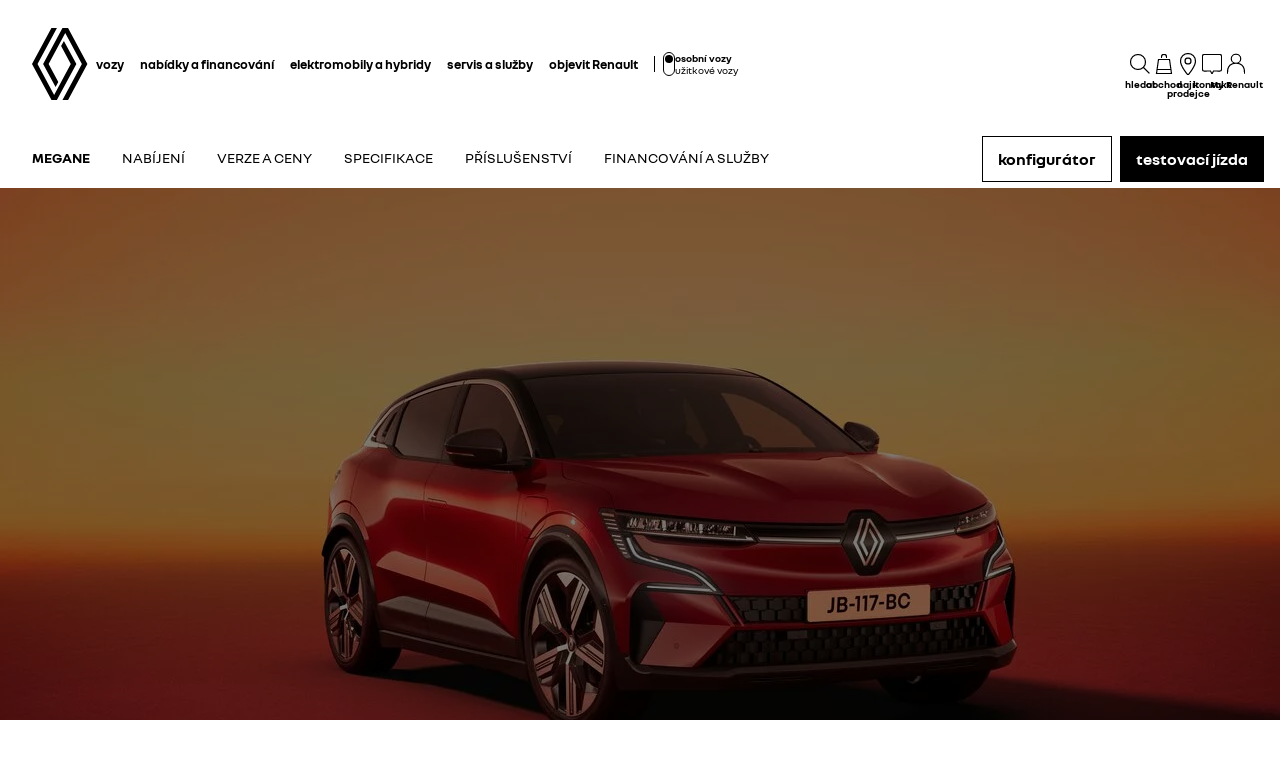

--- FILE ---
content_type: text/html; charset=utf-8
request_url: https://www.renault.cz/elektricke-vozy/megane-e-tech-elektricky.html?gradeCode=ENS_MDL2P1SERIELIM2
body_size: 81744
content:
<!DOCTYPE html>
    <html lang="cs-CZ" data-block-scroll="false" prefix="og: http://ogp.me/ns#">
      <head>
        <title data-react-helmet="true">Megane E-Tech elektrický – Renault</title>
        <meta data-react-helmet="true" name="charset" content="utf-8"/><meta data-react-helmet="true" name="viewport" content="width=device-width, initial-scale=1"/><meta data-react-helmet="true" name="theme-color" content="#ffffff"/><meta data-react-helmet="true" name="msapplication-TileColor" content="#ffffff"/><meta data-react-helmet="true" name="msapplication-TileImage" content="/renault/ms-icon-144x144.png"/><meta data-react-helmet="true" name="description" content="Objevte Renault Megane E-Tech elektrický: vzhled, openR link se službou Google, dojezd a nabíjení, služby. Nakonfigurujte si ten svůj!"/><meta data-react-helmet="true" name="robots" content="index,follow"/><meta data-react-helmet="true" property="og:type" content="article"/><meta data-react-helmet="true" property="og:title" content="Megane E-Tech elektrický – Renault"/><meta data-react-helmet="true" property="og:url" content="https://www.renault.cz/elektricke-vozy/megane-e-tech-elektricky.html?gradeCode=ENS_MDL2P1SERIELIM2"/><meta data-react-helmet="true" property="og:image" content="https://cdn.group.renault.com/ren/master/renault-new-cars/product-plans/megane-e-tech-electrique/megane-bcb-my24/megane-bcb-my24-overview-001-desktop.jpg.ximg.large.jpg/6cc3b61380.jpg"/><meta data-react-helmet="true" property="og:description" content="Objevte Renault Megane E-Tech elektrický: vzhled, openR link se službou Google, dojezd a nabíjení, služby. Nakonfigurujte si ten svůj!"/><meta data-react-helmet="true" property="og:locale" content="cs-CZ"/><meta data-react-helmet="true" name="twitter:card" content="summary_large_image"/><meta data-react-helmet="true" name="twitter:title" content="Megane E-Tech elektrický – Renault"/><meta data-react-helmet="true" name="twitter:url" content="https://www.renault.cz/elektricke-vozy/megane-e-tech-elektricky.html?gradeCode=ENS_MDL2P1SERIELIM2"/><meta data-react-helmet="true" name="twitter:image" content="https://cdn.group.renault.com/ren/master/renault-new-cars/product-plans/megane-e-tech-electrique/megane-bcb-my24/megane-bcb-my24-overview-001-desktop.jpg.ximg.large.jpg/6cc3b61380.jpg"/><meta data-react-helmet="true" name="twitter:description" content="Objevte Renault Megane E-Tech elektrický: vzhled, openR link se službou Google, dojezd a nabíjení, služby. Nakonfigurujte si ten svůj!"/>
        <link rel="preconnect" href="https://cdn.group.renault.com" />
        <link rel="preconnect" href="https://www.googletagmanager.com" />
        <link rel="preconnect" href="https://www.google-analytics.com" />
        <link data-react-helmet="true" rel="apple-touch-icon" sizes="57x57" href="/renault/apple-icon-57x57.png?ck=8"/><link data-react-helmet="true" rel="apple-touch-icon" sizes="60x60" href="/renault/apple-icon-60x60.png?ck=8"/><link data-react-helmet="true" rel="apple-touch-icon" sizes="72x72" href="/renault/apple-icon-72x72.png?ck=8"/><link data-react-helmet="true" rel="apple-touch-icon" sizes="76x76" href="/renault/apple-icon-76x76.png?ck=8"/><link data-react-helmet="true" rel="apple-touch-icon" sizes="114x114" href="/renault/apple-icon-114x114.png?ck=8"/><link data-react-helmet="true" rel="apple-touch-icon" sizes="120x120" href="/renault/apple-icon-120x120.png?ck=8"/><link data-react-helmet="true" rel="apple-touch-icon" sizes="144x144" href="/renault/apple-icon-144x144.png?ck=8"/><link data-react-helmet="true" rel="apple-touch-icon" sizes="152x152" href="/renault/apple-icon-152x152.png?ck=8"/><link data-react-helmet="true" rel="apple-touch-icon" sizes="180x180" href="/renault/apple-icon-180x180.png?ck=8"/><link data-react-helmet="true" rel="icon" type="image/png" sizes="192x192" href="/renault/android-icon-192x192.png?ck=8"/><link data-react-helmet="true" rel="icon" type="image/png" href="/renault/favicon-16x16.png?ck=8" sizes="16x16"/><link data-react-helmet="true" rel="icon" type="image/png" href="/renault/favicon-32x32.png?ck=8" sizes="32x32"/><link data-react-helmet="true" rel="icon" type="image/png" href="/renault/favicon-96x96.png?ck=8" sizes="96x96"/><link data-react-helmet="true" rel="canonical" href="https://www.renault.cz/elektricke-vozy/megane-e-tech-elektricky.html?gradeCode=ENS_MDL2P1SERIELIM2"/><link data-react-helmet="true" rel="alternate" hreflang="cs-cz" href="https://www.renault.cz/elektricke-vozy/megane-e-tech-elektricky.html?gradeCode=ENS_MDL2P1SERIELIM2"/>
        <link rel="preload" href="/vendor/supportDetect-2025-02-17.js"  as="script"  >
<link rel="preload" href="/client/NouvelR-KR-Regular-a88f9cb1a35914d2.woff2" type="font/woff2" as="font" crossorigin="anonymous" >
<link rel="preload" href="/client/NouvelR-Bold-AH-1c5ca002c4ab8beb.woff2" type="font/woff2" as="font" crossorigin="anonymous" >
<link rel="preload" href="/client/NouvelR-Regular-LGC-a16ae2e90e338984.woff2" type="font/woff2" as="font" crossorigin="anonymous" >
<link rel="preload" href="/client/NouvelR-Regular-AH-a6ef79cbe0c9af2e.woff2" type="font/woff2" as="font" crossorigin="anonymous" >
<link rel="preload" href="/client/NouvelR-Bold-LGC-945284fbabdd732c.woff2" type="font/woff2" as="font" crossorigin="anonymous" >
<link rel="preload" href="/client/NouvelR-KR-Bold-b96e04ab4c4e2e9a.woff2" type="font/woff2" as="font" crossorigin="anonymous" >
<link rel="preload" href="/client/r-main-ca68d5499ab9492f.js"  as="script"  >
<link rel="preload" href="/client/r-main-11da371f7151a543.js"  as="script"  >
<link rel="preload" href="/client/r-renault-header-v2-a80404a19bbc05d7.js"  as="script"  >
<link rel="preload" href="/client/r-vehicle-range-cards-8b52d0c154d8f918.js"  as="script"  >
<link rel="preload" href="/client/r-one-ui-layout-tooltip-c6ffae46dfb00f1e.js"  as="script"  >
<link rel="preload" href="/client/r-content-with-links-4c1c58be6db4200c.js"  as="script"  >
<link rel="preload" href="/client/r-sub-nav-v2-a8565b6f5b775b09.js"  as="script"  >
<link rel="preload" href="/client/r-pp-manifest-e510eb3f48b51a41.js"  as="script"  >
<link rel="preload" href="/client/r-cta-bar-2db39fc829f41e4f.js"  as="script"  >
<link rel="preload" href="/client/r-comp12vB-dbcd63a80546b82e.js"  as="script"  >
<link rel="preload" href="/client/r-section-title-fd6b3216adcf6150.js"  as="script"  >
<link rel="preload" href="/client/r-cro-container-0d643d2b4d3e7fee.js"  as="script"  >
<link rel="preload" href="/client/r-pp-usp-6547195927a77427.js"  as="script"  >
<link rel="preload" href="/client/r-pp-carousel-8aca4928412a12db.js"  as="script"  >
<link rel="preload" href="/client/r-price-banner-5695cd85cc63f3f1.js"  as="script"  >
<link rel="preload" href="/client/r-pp-specific-feat-69ce05f4c842fd5e.js"  as="script"  >
<link rel="preload" href="/client/r-one-ui-anim-motion-d8cae6ee462bcec6.js"  as="script"  >
<link rel="preload" href="/client/r-pp-edito-video-8dcdc0f79a73ebc6.js"  as="script"  >
<link rel="preload" href="/client/r-widget-gallery-347bd6d9ced4d2cb.js"  as="script"  >
<link rel="preload" href="/client/r-widget-card-35d80ae9a0b3bf72.js"  as="script"  >
<link rel="preload" href="/client/r-pp-l-shape-6056bf158d0600bb.js"  as="script"  >
<link rel="preload" href="/client/r-pp-edito-de1a7616ba68b527.js"  as="script"  >
<link rel="preload" href="/client/r-pp-intro-section-146a6efe5975fc23.js"  as="script"  >
<link rel="preload" href="/client/r-reveal-title-261766ba48edc99c.js"  as="script"  >
<link rel="preload" href="/client/r-spinner-3D-93d5108e4e9202fd.js"  as="script"  >
<link rel="preload" href="/client/r-model-grade-v3-fd226fa8d4a57f15.js"  as="script"  >
<link rel="preload" href="/client/r-async-rci-financing-b414be0018d54ab1.js"  as="script"  >
<link rel="preload" href="/client/r-returning-panel-c4dad146ac354bb7.js"  as="script"  >
<link rel="preload" href="/client/r-cards-feature-promo-a41b8d7c744ab47a.js"  as="script"  >
<link rel="preload" href="/client/r-data-fed-action-panel-34a100f1afb809d2.js"  as="script"  >
<link rel="preload" href="/client/r-legal-028a0e42d18d513c.js"  as="script"  >
<link rel="preload" href="/client/r-pre-footer-ae0b0179ff895686.js"  as="script"  >
<link rel="preload" href="/client/r-footer-44cace9a65ee1811.js"  as="script"  >
<link rel="preload" href="/client/r-renault-legalfooter-5e9c89d32e49beb9.js"  as="script"  >
<link rel="preload" href="/client/r-cookie-one-trust-10bb4df2a454d172.js"  as="script"  >
        
        <link href="/client/r-renault-745f67bcab85b423.css" media="screen, projection, print" rel="stylesheet" type="text/css" />
<link href="/client/r-renault-header-v2-845aeb7f8750069a.css" media="screen, projection, print" rel="stylesheet" type="text/css" />
<link href="/client/r-vehicle-range-cards-2bbeac3756e5e13d.css" media="screen, projection, print" rel="stylesheet" type="text/css" />
<link href="/client/r-one-ui-layout-tooltip-25e0108454711ada.css" media="screen, projection, print" rel="stylesheet" type="text/css" />
<link href="/client/r-content-with-links-47015bba23b824db.css" media="screen, projection, print" rel="stylesheet" type="text/css" />
<link href="/client/r-sub-nav-v2-80c1be9fc8efb11d.css" media="screen, projection, print" rel="stylesheet" type="text/css" />
<link href="/client/r-pp-manifest-846b507ecb8dd4e6.css" media="screen, projection, print" rel="stylesheet" type="text/css" />
<link href="/client/r-cta-bar-0199a1b74e6c73d1.css" media="screen, projection, print" rel="stylesheet" type="text/css" />
<link href="/client/r-comp12vB-61102b12dc2b2cfd.css" media="screen, projection, print" rel="stylesheet" type="text/css" />
<link href="/client/r-section-title-76e8700fd1c0b76f.css" media="screen, projection, print" rel="stylesheet" type="text/css" />
<link href="/client/r-pp-usp-a462e635c15bc647.css" media="screen, projection, print" rel="stylesheet" type="text/css" />
<link href="/client/r-pp-carousel-841dba3bab2ee90d.css" media="screen, projection, print" rel="stylesheet" type="text/css" />
<link href="/client/r-price-banner-52d901401f7ca9d3.css" media="screen, projection, print" rel="stylesheet" type="text/css" />
<link href="/client/r-pp-specific-feat-77883221069ba662.css" media="screen, projection, print" rel="stylesheet" type="text/css" />
<link href="/client/r-pp-edito-video-c4b70737f43100df.css" media="screen, projection, print" rel="stylesheet" type="text/css" />
<link href="/client/r-widget-gallery-0ee57669b69163fc.css" media="screen, projection, print" rel="stylesheet" type="text/css" />
<link href="/client/r-widget-card-01c9b5fd07e6b7a2.css" media="screen, projection, print" rel="stylesheet" type="text/css" />
<link href="/client/r-pp-l-shape-7fefca19795646f1.css" media="screen, projection, print" rel="stylesheet" type="text/css" />
<link href="/client/r-pp-edito-9a9c05dbc3a96f88.css" media="screen, projection, print" rel="stylesheet" type="text/css" />
<link href="/client/r-pp-intro-section-47976b389fd7b3f8.css" media="screen, projection, print" rel="stylesheet" type="text/css" />
<link href="/client/r-reveal-title-1c353bd228b04142.css" media="screen, projection, print" rel="stylesheet" type="text/css" />
<link href="/client/r-spinner-3D-4c6ac932a4700bc0.css" media="screen, projection, print" rel="stylesheet" type="text/css" />
<link href="/client/r-model-grade-v3-65c31ff71565ed6b.css" media="screen, projection, print" rel="stylesheet" type="text/css" />
<link href="/client/r-async-rci-financing-16c3b610b978bbe5.css" media="screen, projection, print" rel="stylesheet" type="text/css" />
<link href="/client/r-returning-panel-1ff947043bc9cfd4.css" media="screen, projection, print" rel="stylesheet" type="text/css" />
<link href="/client/r-cards-feature-promo-0545119d226a9be6.css" media="screen, projection, print" rel="stylesheet" type="text/css" />
<link href="/client/r-data-fed-action-panel-1c21250156e44dc0.css" media="screen, projection, print" rel="stylesheet" type="text/css" />
<link href="/client/r-legal-735f5903d7cf836c.css" media="screen, projection, print" rel="stylesheet" type="text/css" />
<link href="/client/r-pre-footer-b1522b8e3f5e34b1.css" media="screen, projection, print" rel="stylesheet" type="text/css" />
<link href="/client/r-footer-fe3faf83d6ba689f.css" media="screen, projection, print" rel="stylesheet" type="text/css" />
<link href="/client/r-renault-legalfooter-25c3f7a6778cf293.css" media="screen, projection, print" rel="stylesheet" type="text/css" />
<link href="/client/r-cookie-one-trust-391d9b6e9fa8962e.css" media="screen, projection, print" rel="stylesheet" type="text/css" />
        
        
        <script data-react-helmet="true" type="application/ld+json">{"@context":"http://schema.org","@type":"BreadcrumbList","itemListElement":[{"@type":"ListItem","position":1,"item":{"@id":"https://www.renault.cz/","name":"Renault France"}},{"@type":"ListItem","position":2,"item":{"@id":"https://www.renault.cz/elektricke-vozy.html","name":"Elektrické vozy"}},{"@type":"ListItem","position":3,"item":{"@id":"https://www.renault.cz/elektricke-vozy/megane-e-tech-elektricky.html?gradeCode=ENS_MDL2P1SERIELIM2","name":"Megane E-Tech elektrický – Renault"}}]}</script><script data-react-helmet="true" type="application/ld+json">{"@context":"https://schema.org/","@type":"Product","name":"renault MEGANE E-TECH ELEKTRICKÝ","image":"https://cdn.group.renault.com/ren/master/renault-new-cars/product-plans/megane-e-tech-electrique/megane-bcb-my24/megane-bcb-my24-overview-001-mobile.jpg.ximg.small.jpg/42a85d174f.jpg","description":"Objevte Renault Megane E-Tech elektrický: vzhled, openR link se službou Google, dojezd a nabíjení, služby. Nakonfigurujte si ten svůj!","brand":{"@type":"Brand","name":"renault"},"offers":{"@type":"AggregateOffer","lowPrice":960000,"priceCurrency":"CZK"}}</script><script data-react-helmet="true" type="application/ld+json">{"@context":{"schema":"http://schema.org/"},"@id":"https://cz.co.rplug.renault.com/product/model/ZO1/megane-e-tech-elektricky/c/A#this","schema:url":"https://cz.co.rplug.renault.com/product/model/ZO1/megane-e-tech-elektricky/c/A#this","@type":["schema:ProductModel","schema:Car"],"schema:name":"Megane E-Tech elektrický","schema:brand":{"@id":"http://www.wikidata.org/wiki/Q6686","@type":"schema:Brand","schema:name":"RENAULT"},"@reverse":{"schema:isVariantOf":[{"@id":"https://cz.co.rplug.renault.com/product/model/ZO1/megane-e-tech-elektricky/c/A-ENS_0MDL2PSL1SERIELIM4_#this","@type":["schema:ProductModel","schema:Car"],"schema:name":"Megane E-Tech elektrický techno","schema:offers":{"@id":"https://cz.co.rplug.renault.com/product/model/ZO1/megane-e-tech-elektricky/c/A-ENS_0MDL2PSL1SERIELIM4_#offer","@type":"schema:Offer","schema:priceSpecification":{"@type":"schema:UnitPriceSpecification","schema:price":"960000.0","schema:priceCurrency":"CZK","schema:validFrom":"2025-05-28T22:00:00Z","schema:priceType":"SRP"},"schema:url":"https://www.renault.cz/elektricke-vozy/megane-e-tech-elektricky.html?gradeCode=ENS_MDL2P1SERIELIM2","schema:price":"960000.0","schema:priceCurrency":"CZK"},"schema:brand":"RENAULT"},{"@id":"https://cz.co.rplug.renault.com/product/model/ZO1/megane-e-tech-elektricky/c/A-ENS_0MDL2PSL1SERIESPE2_#this","@type":["schema:ProductModel","schema:Car"],"schema:name":"Megane E-Tech elektrický iconic","schema:offers":{"@id":"https://cz.co.rplug.renault.com/product/model/ZO1/megane-e-tech-elektricky/c/A-ENS_0MDL2PSL1SERIESPE2_#offer","@type":"schema:Offer","schema:priceSpecification":{"@type":"schema:UnitPriceSpecification","schema:price":"1049000.0","schema:priceCurrency":"CZK","schema:validFrom":"2025-05-28T22:00:00Z","schema:priceType":"SRP"},"schema:url":"https://www.renault.cz/elektricke-vozy/megane-e-tech-elektricky.html?gradeCode=ENS_MDL2P1SERIELIM2","schema:price":"1049000.0","schema:priceCurrency":"CZK"},"schema:brand":"RENAULT"},{"@id":"https://cz.co.rplug.renault.com/product/model/ZO1/megane-e-tech-elektricky/c/A-ENS_0MDL2PSL1SERIESPE1_#this","@type":["schema:ProductModel","schema:Car"],"schema:name":"Megane E-Tech elektrický esprit Alpine","schema:offers":{"@id":"https://cz.co.rplug.renault.com/product/model/ZO1/megane-e-tech-elektricky/c/A-ENS_0MDL2PSL1SERIESPE1_#offer","@type":"schema:Offer","schema:priceSpecification":{"@type":"schema:UnitPriceSpecification","schema:price":"999000.0","schema:priceCurrency":"CZK","schema:validFrom":"2025-05-28T22:00:00Z","schema:priceType":"SRP"},"schema:url":"https://www.renault.cz/elektricke-vozy/megane-e-tech-elektricky.html?gradeCode=ENS_MDL2P1SERIELIM2","schema:price":"999000.0","schema:priceCurrency":"CZK"},"schema:brand":"RENAULT"}]},"schema:bodyType":"hatchback","schema:fuelType":"elektřina","schema:vehicleEngine":{"schema:engineType":"E-Tech 220 k comfort range"},"schema:offers":{"@id":"https://cz.co.rplug.renault.com/product/model/ZO1/megane-e-tech-elektricky/c/A#offer","@type":"schema:Offer","schema:priceSpecification":{"@type":"schema:UnitPriceSpecification","schema:price":"960000.0","schema:priceCurrency":"CZK","schema:validFrom":"2025-05-28T22:00:00Z","schema:priceType":"SRP"},"schema:url":"https://www.renault.cz/elektricke-vozy/megane-e-tech-elektricky.html?gradeCode=ENS_MDL2P1SERIELIM2","schema:price":"960000.0","schema:priceCurrency":"CZK"}}</script><script data-react-helmet="true" type="application/ld+json">{"@context":"http://schema.org","@type":"Organization","@id":"https://www.renault.cz#organization","url":"https://www.renault.cz","name":"renault","sameAs":[]}</script>
        <link rel="manifest" href="/renault/manifest.json">
        
  <script type='text/javascript'>
      window.ccLayer = window.ccLayer || [];
      var dataLayer = window.dataLayer = window.dataLayer || [];
      var firstPush = {"languageCode":"cs","countryCode":"CZ","brand":"renault","gtmServer":"OFFICIAL_GTM_SERVER","ccParameters":{"design":"","legal":"","position":"bottom","solution":"one"},"businessType":"new-car","mboxActivated":"no","pageName":"vehicles|electric|megane-electric|","pageType":"product-plan","vehicleModel":"MEGANE E-TECH ELEKTRICKÝ","vehicleId":"ZO1","modelAdminId":"megane-bcb-ph1"};
      dataLayer.push(firstPush);
      dataLayer.push({event: '55experience_pageChange'});
      
    </script>
        <style>
          :root {
            --model-color-id: unset ;
          }
        </style>
      </head>
      <body class="Product_renault">

        <div id='app'><div class="Main"><div class="MainContainer"><div class="Page" id="Page"><div class="ContentZone ContentZone__menu"><div class="MainHeaderV2__sentinel"></div><div class="MainHeaderV2"><nav class="MainHeaderV2__nav"><a title="Renault " class="MainHeaderV2__logoLink" data-track="click" data-track-button-text="logo-renault-header" data-track-destination="/" data-track-location-in-page="primary-nav" data-track-event="navigationClick" href="/" data-discover="true"><svg xmlns="http://www.w3.org/2000/svg" viewBox="0 0 66 86" class="MainHeaderV2__logo is-renault" title="Renault Česká republika | Nové, ojeté, užitkové vozy"><path d="m52.3 43-23 43H23L0 43 22.9 0h6.5L6.5 43l19.6 36.9L45.7 43 34.3 21.5l3.3-6.1zM42.5 0h-6.6L13.1 43l14.7 27.6 3.2-6.1L19.6 43 39.2 6l19.6 37-22.9 43h6.6l22.8-43z"></path></svg></a><div class="MainHeaderV2__menu"><div class="MainHeaderV2__close"><button class="MainHeaderV2__button is-close" type="button" title=""><svg xmlns="http://www.w3.org/2000/svg" viewBox="0 0 24 24" class="MainHeaderV2__buttonIcon"><path d="m12.85 12 9.075 9.075-.85.85L12 12.85l-9.075 9.075-.85-.85L11.15 12 2.075 2.925l.85-.85L12 11.15l9.075-9.075.85.85z"></path></svg><span class="MainHeaderV2__buttonLabel">zavřít</span></button></div><div class="MainHeaderV2__wrapper"><div class="MainHeaderV2__primaryLinks"><ul class="MainHeaderV2__linkList"><li class="MainHeaderV2__linkItem"><button class="MainHeaderV2__link" type="button" title="" data-track="click" data-track-event="toggle" data-track-toggle-type="menu_main_entry" data-track-toggle-value="vozy">vozy<!-- --> <svg xmlns="http://www.w3.org/2000/svg" viewBox="0 0 24 24" class="MainHeaderV2__chevronIcon"><path fill-rule="evenodd" d="m5.85 1.95 12.6 9.45v1.2l-12.6 9.45-.9-1.2L16.75 12 4.95 3.15z" clip-rule="evenodd"></path></svg></button><div class="MainHeaderV2__megaDropDown"><div class="MainHeaderV2__megaDropDownHeader"><button type="button" class="MainHeaderV2__backCta"><svg xmlns="http://www.w3.org/2000/svg" viewBox="0 0 24 24" class="MainHeaderV2__backCtaIcon"><path fill-rule="evenodd" d="M19.05 3.15 7.25 12l11.8 8.85-.9 1.2-12.6-9.45v-1.2l12.6-9.45z" clip-rule="evenodd"></path></svg>zpět</button><div class="MainHeaderV2__close2"><button class="MainHeaderV2__button is-close" type="button" title=""><svg xmlns="http://www.w3.org/2000/svg" viewBox="0 0 24 24" class="MainHeaderV2__buttonIcon"><path d="m12.85 12 9.075 9.075-.85.85L12 12.85l-9.075 9.075-.85-.85L11.15 12 2.075 2.925l.85-.85L12 11.15l9.075-9.075.85.85z"></path></svg><span class="MainHeaderV2__buttonLabel">zavřít</span></button></div><button class="MainHeaderV2__closeMegaDropDown" type="button" title=""><svg xmlns="http://www.w3.org/2000/svg" viewBox="0 0 24 24" class="MainHeaderV2__buttonIcon"><path d="m12.85 12 9.075 9.075-.85.85L12 12.85l-9.075 9.075-.85-.85L11.15 12 2.075 2.925l.85-.85L12 11.15l9.075-9.075.85.85z"></path></svg><span class="MainHeaderV2__closeLabel">zavřít</span></button></div><div class="MainHeaderV2__megaDropDownContent"><div class="EditorialContentZone"><div class="VehicleRangeCards"><div class="VehicleRangeCards__sidebar"><div class="VehicleRangeCards__filters is-sticky"><div class="Accordion is-medium" role="presentation"><button class="Accordion__trigger" type="button" aria-expanded="false"><div class="VehicleRangeCards__filtersTitle">filtrovat vozy</div></button><div class="Accordion__content is-hidden" role="region" inert=""><div class="Accordion__wrapper"><div class="RangeFiltersContent"><div class="RangeFiltersContent__category"><span class="RangeFiltersContent__label">kategorie</span><span class="Tooltip__trigger" role="button" tabindex="0"><svg xmlns="http://www.w3.org/2000/svg" viewBox="0 0 24 24" style="--InfoIcon-size-default:14px;--InfoIcon-size-medium:14px;--InfoIcon-size-large:14px" class="InfoIcon"><path fill-rule="evenodd" d="M12 2.65a9.35 9.35 0 1 0 9.304 8.414.65.65 0 1 1 1.294-.128q.051.525.052 1.064c0 5.882-4.768 10.65-10.65 10.65S1.35 17.882 1.35 12 6.118 1.35 12 1.35c.918 0 1.81.116 2.662.336a.65.65 0 1 1-.324 1.259A9.4 9.4 0 0 0 12 2.65" clip-rule="evenodd"></path><path d="M12.8 7.3a.8.8 0 1 1-1.6 0 .8.8 0 0 1 1.6 0"></path><path fill-rule="evenodd" d="M12 9.25a.75.75 0 0 1 .75.75v7a.75.75 0 0 1-1.5 0v-7a.75.75 0 0 1 .75-.75" clip-rule="evenodd"></path></svg></span></div><div class="RadioGroupButton" role="radiogroup"><div class="RadioGroupButton__item"><div class="RadioGroupButton__tick"><div class="Indicator is-tick"><div class="Indicator__status"></div></div></div><div class="RadioGroupButton__button"><input type="radio" class="RadioGroupButton__input" id="category-radio-personal-cars" tabindex="0" name="category-radio" checked="" value="personal-cars"/><label for="category-radio-personal-cars" class="RadioGroupButton__label"><span class="RadioGroupButton__textContainer">osobní vozy</span></label></div></div><div class="RadioGroupButton__item"><div class="RadioGroupButton__button"><input type="radio" class="RadioGroupButton__input" id="category-radio-commercial-vehicles" tabindex="0" name="category-radio" value="commercial-vehicles"/><label for="category-radio-commercial-vehicles" class="RadioGroupButton__label"><span class="RadioGroupButton__textContainer">užitkové vozy</span></label></div></div></div><div class="RangeFiltersContent__energy"><span class="RangeFiltersContent__label">pohonná jednotka</span><span class="Tooltip__trigger" role="button" tabindex="0"><svg xmlns="http://www.w3.org/2000/svg" viewBox="0 0 24 24" style="--InfoIcon-size-default:14px;--InfoIcon-size-medium:14px;--InfoIcon-size-large:14px" class="InfoIcon"><path fill-rule="evenodd" d="M12 2.65a9.35 9.35 0 1 0 9.304 8.414.65.65 0 1 1 1.294-.128q.051.525.052 1.064c0 5.882-4.768 10.65-10.65 10.65S1.35 17.882 1.35 12 6.118 1.35 12 1.35c.918 0 1.81.116 2.662.336a.65.65 0 1 1-.324 1.259A9.4 9.4 0 0 0 12 2.65" clip-rule="evenodd"></path><path d="M12.8 7.3a.8.8 0 1 1-1.6 0 .8.8 0 0 1 1.6 0"></path><path fill-rule="evenodd" d="M12 9.25a.75.75 0 0 1 .75.75v7a.75.75 0 0 1-1.5 0v-7a.75.75 0 0 1 .75-.75" clip-rule="evenodd"></path></svg></span></div><div class="RadioGroupButton" role="radiogroup"><button class="RangeFiltersContent__energyButton" type="button" title=""><div class="RadioGroupButton__item"><div class="RadioGroupButton__button"><input type="radio" class="RadioGroupButton__input" id="energy-radio-electric" tabindex="0" name="energy-radio" value="electric"/><label for="energy-radio-electric" class="RadioGroupButton__label"><span class="RadioGroupButton__textContainer">elektrické</span></label></div></div></button><button class="RangeFiltersContent__energyButton" type="button" title=""><div class="RadioGroupButton__item"><div class="RadioGroupButton__button"><input type="radio" class="RadioGroupButton__input" id="energy-radio-gasoline" tabindex="0" name="energy-radio" value="gasoline"/><label for="energy-radio-gasoline" class="RadioGroupButton__label"><span class="RadioGroupButton__textContainer">benzin</span></label></div></div></button><button class="RangeFiltersContent__energyButton" type="button" title=""><div class="RadioGroupButton__item"><div class="RadioGroupButton__button"><input type="radio" class="RadioGroupButton__input" id="energy-radio-lpg" tabindex="0" name="energy-radio" value="lpg"/><label for="energy-radio-lpg" class="RadioGroupButton__label"><span class="RadioGroupButton__textContainer">LPG</span></label></div></div></button><button class="RangeFiltersContent__energyButton" type="button" title=""><div class="RadioGroupButton__item"><div class="RadioGroupButton__button"><input type="radio" class="RadioGroupButton__input" id="energy-radio-hybrid" tabindex="0" name="energy-radio" value="hybrid"/><label for="energy-radio-hybrid" class="RadioGroupButton__label"><span class="RadioGroupButton__textContainer">full hybrid</span></label></div></div></button><button class="RangeFiltersContent__energyButton" type="button" title=""><div class="RadioGroupButton__item"><div class="RadioGroupButton__button"><input type="radio" class="RadioGroupButton__input" id="energy-radio-mildHybrid" tabindex="0" name="energy-radio" value="mildHybrid"/><label for="energy-radio-mildHybrid" class="RadioGroupButton__label"><span class="RadioGroupButton__textContainer">mild hybrid</span></label></div></div></button><button class="RangeFiltersContent__energyButton" type="button" title=""><div class="RadioGroupButton__item"><div class="RadioGroupButton__button"><input type="radio" class="RadioGroupButton__input" id="energy-radio-hybridPlugin" tabindex="0" name="energy-radio" value="hybridPlugin"/><label for="energy-radio-hybridPlugin" class="RadioGroupButton__label"><span class="RadioGroupButton__textContainer">plug-in hybrid</span></label></div></div></button><button class="RangeFiltersContent__energyButton" type="button" title=""><div class="RadioGroupButton__item"><div class="RadioGroupButton__button"><input type="radio" class="RadioGroupButton__input" id="energy-radio-diesel" tabindex="0" name="energy-radio" value="diesel"/><label for="energy-radio-diesel" class="RadioGroupButton__label"><span class="RadioGroupButton__textContainer">diesel</span></label></div></div></button></div></div></div></div></div></div><div class="VehicleRangeCards__shortcuts"><a href="https://bezcekani.renault.cz/" title="" class="VehicleRangeCards__shortcutLink" target="_blank" rel="noopener" data-track-event="navigationClick" data-track-button-text="nové skladové vozy" data-track="click" data-track-destination="https://bezcekani.renault.cz/" data-track-location-in-page="vehicle_range_quick_actions"><svg xmlns="http://www.w3.org/2000/svg" viewBox="0 0 24 24" class="VehicleRangeCards__iconSvg"><path d="M23.34 10.1q.133-.286.16-.6a5.6 5.6 0 0 0-.075-.95 1 1 0 0 0-.015-.073.4.4 0 0 1-.015-.092 3.3 3.3 0 0 0-.45-1.15 2 2 0 0 0-.5-.5 2.5 2.5 0 0 0-.565-.305 6 6 0 0 0-1.075-.305 7 7 0 0 1-.895-.215 4.6 4.6 0 0 1-.795-.41 8 8 0 0 1-.386-.257 9 9 0 0 0-.47-.313 6.4 6.4 0 0 0-1-.5 10.5 10.5 0 0 0-2.08-.5 10.8 10.8 0 0 0-2.14-.145c-.694.035-1.37.09-2.05.15l-1 .095-.5.05-.095.01c-.138.015-.26.027-.464.06l.115.58c.193.122.375.268.559.415l.106.085c.64-.07 1.295-.13 1.93-.18l.221-.018a22 22 0 0 1 1.664-.092q.93.03 1.845.2c.597.1 1.18.268 1.74.5q.4.173.76.42l.192.13c.205.138.427.289.658.425q.473.29 1 .46c.256.072.476.116.682.158q.161.032.318.067c.6.14 1.13.315 1.28.64.139.25.232.522.275.805l.013.074c.023.12.047.25.047.361q.027.15 0 .3a.3.3 0 0 1-.055.145c-.01.025-.01.025-.065.025a3 3 0 0 1-.38 0h-1.5c.36.294.575.73.59 1.195h1.235c.239 0 .473-.064.68-.185a1.27 1.27 0 0 0 .5-.56M6.605 7.37h1.2a1 1 0 0 1 .025-.06 1 1 0 0 1 .095-.185 4 4 0 0 1 .31-.425 9 9 0 0 1 .78-.815c-.247-.234-.508-.444-.77-.655l-.155-.125A9 9 0 0 0 7.26 6a5 5 0 0 0-.385.54c-.16.249-.253.535-.27.83m14.45 7.61a1.7 1.7 0 0 0 .165-.6 3.8 3.8 0 0 0-.105-1l-.03-.16a3.3 3.3 0 0 0-.45-1.145 2 2 0 0 0-.5-.5 3.2 3.2 0 0 0-.555-.305 5.5 5.5 0 0 0-1.08-.315 5.6 5.6 0 0 1-1.72-.62c-.191-.09-.367-.2-.57-.325q-.133-.083-.285-.175a8 8 0 0 0-1-.5 9.6 9.6 0 0 0-2.08-.565 11.7 11.7 0 0 0-2.135-.135c-.695.035-1.37.09-2.045.15l-1 .095-.5.05-.086.01c-.142.014-.26.027-.47.06l.076.61c.2.129.395.285.59.44l.075.06c.64-.07 1.29-.13 1.925-.18l.221-.018a22 22 0 0 1 1.664-.092 9.3 9.3 0 0 1 3.565.735q.405.181.78.42c.27.175.58.365.885.525a7 7 0 0 0 1 .42q.492.154 1 .25c.595.13 1.125.335 1.28.655.14.25.231.526.27.81l.013.074c.023.12.047.25.047.361q.023.15 0 .3a.3.3 0 0 1-.055.145l-.004.006a.03.03 0 0 1-.01.013c-.007.006-.018.006-.051.006a3 3 0 0 1-.38 0H19l-.95-.01c.36.294.575.73.59 1.195h1.235a1.4 1.4 0 0 0 .68-.185 1.26 1.26 0 0 0 .5-.56M4.34 12.235h1.23v-.06q.04-.098.1-.185.139-.222.305-.425.368-.434.785-.82a16 16 0 0 0-.798-.672l-.127-.103a9 9 0 0 0-.835.895 4.6 4.6 0 0 0-.385.54 1.7 1.7 0 0 0-.275.83"></path><path fill-rule="evenodd" d="M18.89 19.425a7 7 0 0 0-.2-1.265 3.9 3.9 0 0 0-.53-1.28 2 2 0 0 0-.615-.565 4 4 0 0 0-.655-.29 12 12 0 0 0-1.205-.29 3 3 0 0 1-.5-.125 3.3 3.3 0 0 1-.455-.21 10 10 0 0 1-.602-.375 22 22 0 0 0-.363-.235A9.47 9.47 0 0 0 9 13.465a22 22 0 0 0-2.42.125l-1.18.105-.59.06-.3.03-.34.045.115.58q.174.113.344.228c.137.092.273.184.416.272.745-.075 1.5-.145 2.24-.2.375-.03.75-.055 1.11-.07h.5c.17 0 .365 0 .545.03A7.7 7.7 0 0 1 13.435 16q.51.335 1.065.595.308.14.635.23l.58.125c.71.14 1.415.33 1.555.71.275.603.431 1.253.46 1.915q.012.115 0 .23h-.37a2.115 2.115 0 0 0-4.08-.1H7.44a2.115 2.115 0 0 0-4-.15h-.225a.5.5 0 0 1 0-.135V17.6a6 6 0 0 1 .01-.6 1 1 0 0 1 0-.115v-.055q.061-.113.14-.215.42-.526.9-1c-.365-.2-.75-.38-1.135-.56a7 7 0 0 0-.88 1.12 1.6 1.6 0 0 0-.185.5 2.5 2.5 0 0 0-.06.4q-.036.36-.035.72V19.5a1.5 1.5 0 0 0 .135.545c.092.201.237.374.42.5.181.118.389.19.605.21l.195.04a2.115 2.115 0 0 0 4.09.14h5.83a2.115 2.115 0 0 0 4.03.085h.225q.197.012.395 0c.395-.063.73-.329.88-.7.115-.283.155-.592.115-.895M5.415 21.22a.915.915 0 1 1 0-1.83.915.915 0 0 1 0 1.83m9.014-.565a.915.915 0 1 0 1.691-.7.915.915 0 0 0-1.69.7z" clip-rule="evenodd"></path></svg>nové skladové vozy</a><a title="" class="VehicleRangeCards__shortcutLink" data-track-event="navigationClick" data-track-button-text="testovací jízda" data-track="click" data-track-destination="/kontaktujte-nas/testovaci-jizda.html" data-track-location-in-page="vehicle_range_quick_actions" href="/kontaktujte-nas/testovaci-jizda.html" data-discover="true"><svg xmlns="http://www.w3.org/2000/svg" viewBox="0 0 24 24" class="VehicleRangeCards__iconSvg"><path d="M22.94 13.525c-.065-.53-.11-1.07-.335-1.65a3.2 3.2 0 0 0-.455-.81c-.19-.24-.41-.47-.715-.66-.575-.34-1.135-.435-1.64-.54-.255-.05-.5-.095-.71-.15a5 5 0 0 1-.635-.225c-.88-.37-1.74-.89-2.65-1.38a10 10 0 0 0-.725-.36 5 5 0 0 0-.815-.27 12 12 0 0 0-1.57-.295 11 11 0 0 0-1.6-.09l-1.53.035-3.05.095-1.525.055-.765.03c-.27.015-.48.015-.81.045l.075.59c.315.17.625.36.935.545 1.945-.08 3.905-.14 5.855-.19.485-.005.985-.03 1.425-.01.46.02.925.08 1.385.155.45.075.93.185 1.32.32.375.14.81.385 1.23.615.855.47 1.71.98 2.705 1.35.535.205 1.06.26 1.505.365.445.095.87.225 1.095.415.275.235.49.56.61.935.065.19.105.4.14.62.03.215.07.49.08.675.015.2 0 .39-.04.495-.015.04 0 .01-.005.02h-.805a2.595 2.595 0 0 0-2.59-2.515 2.593 2.593 0 0 0-2.59 2.505H7.91a2.597 2.597 0 0 0-2.59-2.505c-1.25 0-2.3.89-2.545 2.07l-.045-.01-.25-.05a.6.6 0 0 1-.135-.065.6.6 0 0 1-.2-.195.3.3 0 0 1-.03-.1v-2.44L3.99 9.085 2.81 8.57.915 10.45v2.86c0 .05.005.155.015.23.025.165.075.335.15.485.155.305.395.525.645.68.13.075.255.14.42.19.12.035.145.035.2.045l.15.03.34.07a2.6 2.6 0 0 0 2.49 1.895A2.6 2.6 0 0 0 7.67 15.44h8.325a2.59 2.59 0 0 0 2.345 1.495c1.04 0 1.93-.62 2.35-1.5h1.04c.045 0 .12 0 .18-.01.25-.02.49-.135.665-.32.175-.175.29-.445.33-.605.095-.36.085-.67.06-.965zm-17.63 2.2c-.77 0-1.4-.63-1.4-1.4s.63-1.4 1.4-1.4 1.4.63 1.4 1.4-.63 1.4-1.4 1.4m13.01 0c-.77 0-1.4-.63-1.4-1.4s.63-1.4 1.4-1.4 1.4.63 1.4 1.4-.63 1.4-1.4 1.4"></path></svg>testovací jízda</a><a title="" class="VehicleRangeCards__shortcutLink" data-track-event="navigationClick" data-track-button-text="akční nabídky" data-track="click" data-track-destination="/akcni-nabidky.html" data-track-location-in-page="vehicle_range_quick_actions" href="/akcni-nabidky.html" data-discover="true"><svg xmlns="http://www.w3.org/2000/svg" viewBox="0 0 24 24" class="VehicleRangeCards__iconSvg"><path d="M10.016 11.21c-.23-.995-1.055-1.59-1.715-1.59H3.896c-1.02 0-1.43 1.065-1.57 1.44l-.215.645H1.016v.965l.395.21c-.24.3-.395.68-.395 1.095v3.075c0 .54.44.98.98.98h.945c.5 0 .915-.38.975-.87h4.37c.055.49.47.87.975.87h.95c.54 0 .98-.44.98-.98v-3.075c0-.41-.145-.785-.385-1.085l.05-.025.335-.195v-.975h-1.03l-.13-.49zm-6.565.25c.09-.24.27-.645.44-.645h4.405c.085.005.44.195.555.685l.2.73H3.196l.26-.77zm6.525 5.37h-.51v-.87h-6.74v.87H2.21v-2.855c0-.3.23-.54.51-.54h6.745c.285 0 .51.245.51.54v2.855zm-6.04-2.125a.587.587 0 0 1-.59.585.587.587 0 0 1-.59-.585c0-.325.265-.585.59-.585s.59.26.59.585m5.49 0a.587.587 0 0 1-.59.585.587.587 0 0 1-.59-.585c0-.325.265-.585.59-.585s.59.26.59.585m4.54-4.015h4.37c.055.49.47.87.975.87h.95c.54 0 .98-.44.98-.98V7.505c0-.41-.145-.785-.385-1.085l.05-.025.335-.195v-.975h-1.03l-.135-.49c-.23-.995-1.055-1.59-1.715-1.59h-4.41c-1.02 0-1.43 1.065-1.57 1.44l-.215.645H11.07v.965l.395.21c-.24.3-.395.68-.395 1.095v3.075c0 .54.44.98.98.98h.945c.5 0 .915-.38.975-.87zm-.455-5.7c.09-.24.27-.645.44-.645h4.405c.085.005.44.19.555.685l.2.73h-5.855l.26-.77zm-.735 5.37h-.505V7.505c0-.3.23-.54.51-.54h6.745c.285 0 .51.245.51.54v2.855h-.51v-.87H12.78v.87h-.005zM14 8.235a.587.587 0 0 1-.59.585.587.587 0 0 1-.59-.585c0-.325.265-.585.59-.585s.59.26.59.585m5.49 0a.587.587 0 0 1-.59.585.587.587 0 0 1-.59-.585c0-.325.265-.585.59-.585s.59.26.59.585m-3.65 9.21a.587.587 0 0 1-.59.585.587.587 0 0 1-.59-.585c0-.325.265-.585.59-.585s.59.26.59.585m5.49 0a.587.587 0 0 1-.59.585.587.587 0 0 1-.59-.585c0-.325.265-.585.59-.585s.59.26.59.585m1.75-2.035v-.975h-1.03l-.135-.49c-.23-.995-1.055-1.59-1.715-1.59h-4.41c-1.02 0-1.43 1.065-1.57 1.44l-.215.645H12.91v.965l.39.21c-.24.3-.39.68-.39 1.095v3.075c0 .54.44.98.98.98h.945c.5 0 .915-.38.975-.865h4.37c.055.49.47.865.975.865h.95c.54 0 .98-.44.98-.98V16.71c0-.41-.145-.785-.385-1.085l.05-.025.335-.195zm-7.725-1.21c.09-.24.27-.645.44-.645H20.2c.085.005.44.19.555.685l.2.73H15.1l.26-.77zm6.525 5.37h-.51v-.865h-6.75v.865h-.515v-2.855c0-.3.23-.54.51-.54h6.745c.285 0 .51.245.51.54v2.855z"></path></svg>akční nabídky</a><a href="https://renew.renault.cz/" title="" class="VehicleRangeCards__shortcutLink" target="_blank" rel="noopener" data-track-event="navigationClick" data-track-button-text="ojeté vozy renew" data-track="click" data-track-destination="https://renew.renault.cz/" data-track-location-in-page="vehicle_range_quick_actions"><svg xmlns="http://www.w3.org/2000/svg" viewBox="0 0 24 24" class="VehicleRangeCards__iconSvg"><path d="M22.095 12.105c.025.195.04.42-.02.685-.07.325-.265.6-.53.755-.205.14-.48.165-.655.165q-.09.001-.135-.005l-.78-.02a1.077 1.077 0 0 1-2.005-.07h-1.925c-.15.42-.545.72-1.015.72s-.865-.3-1.015-.72h-.035c-.27.01-.52-.005-.725-.14a.98.98 0 0 1-.42-.575c-.03-.12-.04-.25-.04-.38v-.64c0-.05 0-.15.01-.255q.016-.151.055-.295c.055-.195.145-.375.26-.54.06-.08.12-.15.22-.25l.205-.15.865.855-.28.2s-.075.09-.09.14a.6.6 0 0 0-.045.19v.64h.355a1.055 1.055 0 0 1 1.34 0h2.61a1.055 1.055 0 0 1 1.415.065l1.045.025c.08 0 .12.005.155 0 0-.12-.03-.375-.09-.47-.05-.095-.205-.225-.44-.325-.19-.055-.48-.15-.735-.25-.165-.065-.32-.125-.475-.235l-.325-.23c-.37-.26-.78-.435-1.21-.52-.82-.155-1.78-.105-2.86.145l-.165.04-.12-.12a9 9 0 0 0-.45-.42l-.065-.06-.125-.435.295-.08c1.28-.35 2.435-.445 3.535-.285.65.105 1.26.345 1.775.695l.35.245c.045.03.065.05.09.06q.081.039.155.07c.24.095.465.165.755.255.39.17.785.395 1.055.84.14.245.195.5.22.675zm-8.84-4.515c.205.135.455.15.725.14h.035c.15.42.545.72 1.015.72s.865-.3 1.015-.72h1.925a1.077 1.077 0 0 0 2.005.07l.78.02c.03 0 .075.005.135.005.175 0 .45-.025.655-.165.265-.155.46-.435.53-.755.06-.265.04-.49.02-.685a1.7 1.7 0 0 0-.22-.675c-.27-.445-.665-.67-1.055-.84-.29-.09-.515-.165-.755-.255-.05-.02-.105-.04-.155-.07-.025-.01-.04-.025-.09-.06l-.35-.245a4.4 4.4 0 0 0-1.775-.695c-1.095-.16-2.255-.065-3.535.285l-.295.08.125.435.065.06q.233.203.45.42l.12.12.165-.04c1.075-.255 2.04-.3 2.86-.145.43.085.84.26 1.21.52l.325.23c.155.11.31.17.475.235.255.1.545.19.735.25.24.105.39.23.44.325.06.095.09.35.09.47h-.155L19.725 6.6a1.08 1.08 0 0 0-.745-.305c-.255 0-.485.095-.67.24H15.7a1.055 1.055 0 0 0-1.34 0h-.355v-.64c0-.065.02-.13.045-.19a.7.7 0 0 1 .09-.14l.28-.2-.865-.855-.205.15a1.7 1.7 0 0 0-.535 1.085c-.01.105-.01.205-.01.255v.64c0 .13.01.26.04.38.06.235.21.45.42.575zm8.835 10.575a1.8 1.8 0 0 0-.22-.675c-.27-.445-.665-.67-1.055-.84-.29-.09-.515-.165-.755-.255-.05-.02-.105-.04-.155-.07-.025-.01-.04-.025-.09-.06l-.35-.245a4.4 4.4 0 0 0-1.775-.695c-1.095-.16-2.255-.065-3.535.285l-.295.08.125.435.065.06q.232.203.45.42l.12.12.165-.04c1.075-.255 2.04-.3 2.86-.145.43.085.84.26 1.21.52l.325.23c.155.11.31.17.475.235.255.1.545.19.735.25.24.105.39.23.44.325.06.095.09.35.09.47h-.155l-1.045-.025a1.08 1.08 0 0 0-.745-.305c-.255 0-.485.095-.67.24h-2.61a1.055 1.055 0 0 0-1.34 0H14v-.64c0-.065.02-.13.045-.19a.7.7 0 0 1 .09-.14l.28-.2-.865-.855-.205.15a1.7 1.7 0 0 0-.535 1.085c-.01.105-.01.205-.01.255v.64c0 .13.01.26.04.38.06.235.21.45.42.575.205.135.455.15.725.14h.035c.15.42.545.72 1.015.72s.865-.3 1.015-.72h1.925a1.077 1.077 0 0 0 2.005.07l.78.02c.03 0 .075.005.135.005.175 0 .45-.025.655-.165.265-.155.46-.435.53-.755.06-.265.04-.49.02-.685zm-10.85-6.06a1.8 1.8 0 0 0-.22-.675c-.27-.445-.665-.67-1.055-.84-.29-.09-.515-.165-.755-.255-.05-.02-.105-.04-.155-.07-.025-.01-.04-.025-.09-.06l-.35-.245a4.4 4.4 0 0 0-1.775-.695c-1.095-.16-2.255-.065-3.535.285l-.295.08.125.435.065.06q.232.203.45.42l.12.12.165-.04c1.075-.255 2.04-.3 2.86-.145.43.085.84.26 1.21.52l.325.23c.155.11.31.17.475.235.255.1.545.19.735.25.24.105.39.23.44.325.06.095.09.35.09.47h-.155l-1.045-.025a1.08 1.08 0 0 0-.745-.305c-.255 0-.485.095-.67.24h-2.61a1.055 1.055 0 0 0-1.34 0H3.15v-.64c0-.065.02-.13.045-.19a.7.7 0 0 1 .09-.14l.28-.2-.865-.855-.205.15a1.7 1.7 0 0 0-.535 1.085c-.01.105-.01.205-.01.255v.64c0 .13.01.26.04.38.06.235.21.45.42.575.205.135.455.15.725.14h.035c.15.42.545.72 1.015.72s.865-.3 1.015-.72h1.925a1.077 1.077 0 0 0 2.005.07l.78.02c.03 0 .075.005.135.005.175 0 .45-.025.655-.165.265-.155.46-.435.53-.755.06-.265.04-.49.02-.685zm0-5.89a1.8 1.8 0 0 0-.22-.675c-.27-.445-.665-.67-1.055-.84-.29-.09-.515-.165-.755-.255-.05-.02-.105-.04-.155-.07-.025-.01-.04-.025-.09-.06l-.35-.245a4.4 4.4 0 0 0-1.775-.695c-1.095-.16-2.255-.065-3.535.285l-.295.08.125.435.065.06q.232.203.45.42l.12.12.165-.04c1.075-.255 2.04-.3 2.86-.145.43.085.84.26 1.21.52l.325.23c.155.11.31.17.475.235.255.1.545.19.735.25.24.105.39.23.44.325.06.095.09.35.09.47h-.155L8.87 6.595a1.08 1.08 0 0 0-.745-.305c-.255 0-.485.095-.67.24h-2.61a1.055 1.055 0 0 0-1.34 0H3.15v-.64c0-.065.02-.13.045-.19a.7.7 0 0 1 .09-.14l.28-.2-.865-.855-.205.15A1.7 1.7 0 0 0 1.96 5.74c-.01.105-.01.205-.01.255v.64c0 .13.01.26.04.38.06.235.21.45.42.575.205.135.455.15.725.14h.035c.15.42.545.72 1.015.72s.865-.3 1.015-.72h1.925a1.077 1.077 0 0 0 2.005.07l.78.02c.03 0 .075.005.135.005.175 0 .45-.025.655-.165.265-.155.46-.435.53-.755.06-.265.04-.49.02-.685zm0 11.95a1.8 1.8 0 0 0-.22-.675c-.27-.445-.665-.67-1.055-.84-.29-.09-.515-.165-.755-.255-.05-.02-.105-.04-.155-.07-.025-.01-.04-.025-.09-.06l-.35-.245a4.4 4.4 0 0 0-1.775-.695c-1.095-.16-2.255-.065-3.535.285l-.295.08.125.435.065.06q.232.203.45.42l.12.12.165-.04c1.075-.255 2.04-.3 2.86-.145.43.085.84.26 1.21.52l.325.23c.155.11.31.17.475.235.255.1.545.19.735.25.24.105.39.23.44.325.06.095.09.35.09.47h-.155l-1.045-.025a1.08 1.08 0 0 0-.745-.305c-.255 0-.485.095-.67.24h-2.61a1.055 1.055 0 0 0-1.34 0H3.15v-.64c0-.065.02-.13.045-.19a.7.7 0 0 1 .09-.14l.28-.2-.865-.855-.205.15a1.7 1.7 0 0 0-.535 1.085c-.01.105-.01.205-.01.255v.64c0 .13.01.26.04.38.06.235.21.45.42.575.205.135.455.15.725.14h.035c.15.42.545.72 1.015.72s.865-.3 1.015-.72h1.925a1.077 1.077 0 0 0 2.005.07l.78.02c.03 0 .075.005.135.005.175 0 .45-.025.655-.165.265-.155.46-.435.53-.755.06-.265.04-.49.02-.685z"></path></svg>ojeté vozy renew</a></div></div><div class="VehicleRangeCards__cards"><div class="VehicleModelCard"><div class="VehicleModelCard__close"><button class="" type="button" title=""><svg xmlns="http://www.w3.org/2000/svg" viewBox="0 0 24 24" class="VehicleModelCard__closeIcon"><path d="m12.85 12 9.075 9.075-.85.85L12 12.85l-9.075 9.075-.85-.85L11.15 12 2.075 2.925l.85-.85L12 11.15l9.075-9.075.85.85z"></path></svg><div class="VehicleModelCard__closeLabel">zavřít</div></button></div><div class="VehicleModelCard__modelName_price">TWINGO<div class="ModelStartingPrice"></div></div><figure class="VehicleModelCard__image"><picture class="PictureElement Image" style="--image-default-aspect-ratio:4/3;--image-medium-aspect-ratio:4/3;--image-large-aspect-ratio:4/3;--image-default-width:100%;--image-medium-width:100%;--image-large-width:100%;--image-default-height:auto;--image-medium-height:auto;--image-large-height:auto;--image-object-fit:contain"><source srcSet="/agg/vn/unique/ONE_DACIA_PP_XLARGE_DENSITY2/r_brandSite_carPicker_1.png?uri=https%3A%2F%2Fcdn.group.renault.com%2Fpackshots%2Frenault-twingo-rs1b2" media="(min-width: 641px)"/><source srcSet="/agg/vn/unique/ONE_DACIA_PP_LARGE_DENSITY1/r_brandSite_carPicker_1.png?uri=https%3A%2F%2Fcdn.group.renault.com%2Fpackshots%2Frenault-twingo-rs1b2, /agg/vn/unique/ONE_DACIA_PP_LARGE_DENSITY2/r_brandSite_carPicker_1.png?uri=https%3A%2F%2Fcdn.group.renault.com%2Fpackshots%2Frenault-twingo-rs1b2 2x"/><img src="/agg/vn/unique/ONE_DACIA_PP_LARGE_DENSITY1/r_brandSite_carPicker_1.png?uri=https%3A%2F%2Fcdn.group.renault.com%2Fpackshots%2Frenault-twingo-rs1b2" alt="TWINGO" class="PictureElement__imgDefault" loading="lazy"/><noscript><img src="/agg/vn/unique/ONE_DACIA_PP_LARGE_DENSITY1/r_brandSite_carPicker_1.png?uri=https%3A%2F%2Fcdn.group.renault.com%2Fpackshots%2Frenault-twingo-rs1b2" alt="TWINGO" /></noscript></picture></figure><div class="VehicleModelCard__tagsList"><a href="#" title="" class="VehicleModelCard__energyLink is-ev">elektrické</a></div><div class="VehicleModelCard__ctas"><div class="VehicleModelCard__specs"></div><a title="" class="VehicleModelCard__ctaPrimaryCustom" data-track-event="navigationClick" data-track-button-text="objevit" data-track="click" data-track-destination="/elektricke-vozy/twingo-e-tech-elektricky.html" data-track-location-in-page="vehicle_range_models" href="/elektricke-vozy/twingo-e-tech-elektricky.html" data-discover="true">objevit</a><div class="VehicleModelCard__ctasContainer"></div></div></div><div class="VehicleModelCard"><div class="VehicleModelCard__close"><button class="" type="button" title=""><svg xmlns="http://www.w3.org/2000/svg" viewBox="0 0 24 24" class="VehicleModelCard__closeIcon"><path d="m12.85 12 9.075 9.075-.85.85L12 12.85l-9.075 9.075-.85-.85L11.15 12 2.075 2.925l.85-.85L12 11.15l9.075-9.075.85.85z"></path></svg><div class="VehicleModelCard__closeLabel">zavřít</div></button></div><div class="VehicleModelCard__modelName_price">RENAULT 5<div class="ModelStartingPrice"><div class="ModelStartingPrice__price"><span class="ModelStartingPrice__priceWrapper"><span class="NormalizedPrice is-small">již od <!-- -->679 000 Kč<span class="ModelStartingPrice__SvgIconInfo"><button class="DisclaimerTooltip__cta" type="button"><svg xmlns="http://www.w3.org/2000/svg" viewBox="0 0 24 24" style="--InfoIcon-size-default:14px;--InfoIcon-size-medium:14px;--InfoIcon-size-large:14px" class="InfoIcon"><path fill-rule="evenodd" d="M12 2.65a9.35 9.35 0 1 0 9.304 8.414.65.65 0 1 1 1.294-.128q.051.525.052 1.064c0 5.882-4.768 10.65-10.65 10.65S1.35 17.882 1.35 12 6.118 1.35 12 1.35c.918 0 1.81.116 2.662.336a.65.65 0 1 1-.324 1.259A9.4 9.4 0 0 0 12 2.65" clip-rule="evenodd"></path><path d="M12.8 7.3a.8.8 0 1 1-1.6 0 .8.8 0 0 1 1.6 0"></path><path fill-rule="evenodd" d="M12 9.25a.75.75 0 0 1 .75.75v7a.75.75 0 0 1-1.5 0v-7a.75.75 0 0 1 .75-.75" clip-rule="evenodd"></path></svg></button></span></span></span></div><div class="EnvironmentalData is-horizontal"></div></div></div><figure class="VehicleModelCard__image"><picture class="PictureElement Image" style="--image-default-aspect-ratio:4/3;--image-medium-aspect-ratio:4/3;--image-large-aspect-ratio:4/3;--image-default-width:100%;--image-medium-width:100%;--image-large-width:100%;--image-default-height:auto;--image-medium-height:auto;--image-large-height:auto;--image-object-fit:contain"><source srcSet="/agg/vn/unique/ONE_DACIA_PP_XLARGE_DENSITY2/r_brandSite_carPicker_1.png?uri=https%3A%2F%2Fcz.co.rplug.renault.com%2Fproduct%2Fmodel%2FR5E%2Fr5-e-tech-elektricky%2Fc%2FA-ENS_0MDL2P1SERIELIM3_-BIYYA" media="(min-width: 641px)"/><source srcSet="/agg/vn/unique/ONE_DACIA_PP_LARGE_DENSITY1/r_brandSite_carPicker_1.png?uri=https%3A%2F%2Fcz.co.rplug.renault.com%2Fproduct%2Fmodel%2FR5E%2Fr5-e-tech-elektricky%2Fc%2FA-ENS_0MDL2P1SERIELIM3_-BIYYA, /agg/vn/unique/ONE_DACIA_PP_LARGE_DENSITY2/r_brandSite_carPicker_1.png?uri=https%3A%2F%2Fcz.co.rplug.renault.com%2Fproduct%2Fmodel%2FR5E%2Fr5-e-tech-elektricky%2Fc%2FA-ENS_0MDL2P1SERIELIM3_-BIYYA 2x"/><img src="/agg/vn/unique/ONE_DACIA_PP_LARGE_DENSITY1/r_brandSite_carPicker_1.png?uri=https%3A%2F%2Fcz.co.rplug.renault.com%2Fproduct%2Fmodel%2FR5E%2Fr5-e-tech-elektricky%2Fc%2FA-ENS_0MDL2P1SERIELIM3_-BIYYA" alt="RENAULT 5" class="PictureElement__imgDefault" loading="lazy"/><noscript><img src="/agg/vn/unique/ONE_DACIA_PP_LARGE_DENSITY1/r_brandSite_carPicker_1.png?uri=https%3A%2F%2Fcz.co.rplug.renault.com%2Fproduct%2Fmodel%2FR5E%2Fr5-e-tech-elektricky%2Fc%2FA-ENS_0MDL2P1SERIELIM3_-BIYYA" alt="RENAULT 5" /></noscript></picture></figure><div class="VehicleModelCard__tagsList"><span class="EnergyBadgeList__text is-ev">elektrické</span></div><div class="VehicleModelCard__ctas"><div class="VehicleModelCard__specs"></div><a title="" class="VehicleModelCard__ctaPrimaryCustom" data-track-event="navigationClick" data-track-button-text="objevit" data-track="click" data-track-destination="/elektricke-vozy/renault5.html" data-track-location-in-page="vehicle_range_models" href="/elektricke-vozy/renault5.html" data-discover="true">objevit</a><div class="VehicleModelCard__ctasContainer"><a title="" class="VehicleModelCard__cta" data-track-event="navigationClick" data-track-button-text="konfigurovat" data-track="click" data-track-destination="/elektricke-vozy/renault5/konfigurator.html" data-track-location-in-page="vehicle_range_models" href="/elektricke-vozy/renault5/konfigurator.html" data-discover="true">konfigurovat</a></div></div></div><div class="VehicleModelCard"><div class="VehicleModelCard__close"><button class="" type="button" title=""><svg xmlns="http://www.w3.org/2000/svg" viewBox="0 0 24 24" class="VehicleModelCard__closeIcon"><path d="m12.85 12 9.075 9.075-.85.85L12 12.85l-9.075 9.075-.85-.85L11.15 12 2.075 2.925l.85-.85L12 11.15l9.075-9.075.85.85z"></path></svg><div class="VehicleModelCard__closeLabel">zavřít</div></button></div><div class="VehicleModelCard__modelName_price">R5 TURBO 3E<div class="ModelStartingPrice"></div></div><figure class="VehicleModelCard__image"><picture class="PictureElement Image" style="--image-default-aspect-ratio:4/3;--image-medium-aspect-ratio:4/3;--image-large-aspect-ratio:4/3;--image-default-width:100%;--image-medium-width:100%;--image-large-width:100%;--image-default-height:auto;--image-medium-height:auto;--image-large-height:auto;--image-object-fit:contain"><source srcSet="/agg/vn/unique/ONE_DACIA_PP_XLARGE_DENSITY2/r_brandSite_carPicker_1.png?uri=https%3A%2F%2Fcdn.group.renault.com%2Fpackshots%2Frenault-5-t3e-new" media="(min-width: 641px)"/><source srcSet="/agg/vn/unique/ONE_DACIA_PP_LARGE_DENSITY1/r_brandSite_carPicker_1.png?uri=https%3A%2F%2Fcdn.group.renault.com%2Fpackshots%2Frenault-5-t3e-new, /agg/vn/unique/ONE_DACIA_PP_LARGE_DENSITY2/r_brandSite_carPicker_1.png?uri=https%3A%2F%2Fcdn.group.renault.com%2Fpackshots%2Frenault-5-t3e-new 2x"/><img src="/agg/vn/unique/ONE_DACIA_PP_LARGE_DENSITY1/r_brandSite_carPicker_1.png?uri=https%3A%2F%2Fcdn.group.renault.com%2Fpackshots%2Frenault-5-t3e-new" alt="R5 TURBO 3E" class="PictureElement__imgDefault" loading="lazy"/><noscript><img src="/agg/vn/unique/ONE_DACIA_PP_LARGE_DENSITY1/r_brandSite_carPicker_1.png?uri=https%3A%2F%2Fcdn.group.renault.com%2Fpackshots%2Frenault-5-t3e-new" alt="R5 TURBO 3E" /></noscript></picture></figure><div class="VehicleModelCard__tagsList"></div><div class="VehicleModelCard__ctas"><div class="VehicleModelCard__specs"></div><a title="" class="VehicleModelCard__ctaPrimaryCustom" data-track-event="navigationClick" data-track-button-text="objevit" data-track="click" data-track-destination="/elektricke-vozy/renault5-turbo-3e.html" data-track-location-in-page="vehicle_range_models" href="/elektricke-vozy/renault5-turbo-3e.html" data-discover="true">objevit</a><div class="VehicleModelCard__ctasContainer"></div></div></div><div class="VehicleModelCard"><div class="VehicleModelCard__close"><button class="" type="button" title=""><svg xmlns="http://www.w3.org/2000/svg" viewBox="0 0 24 24" class="VehicleModelCard__closeIcon"><path d="m12.85 12 9.075 9.075-.85.85L12 12.85l-9.075 9.075-.85-.85L11.15 12 2.075 2.925l.85-.85L12 11.15l9.075-9.075.85.85z"></path></svg><div class="VehicleModelCard__closeLabel">zavřít</div></button></div><div class="VehicleModelCard__modelName_price">CLIO<div class="ModelStartingPrice"><div class="ModelStartingPrice__price"><span class="ModelStartingPrice__priceWrapper"><span class="NormalizedPrice is-small">již od <!-- -->374 000 Kč<span class="ModelStartingPrice__SvgIconInfo"><button class="DisclaimerTooltip__cta" type="button"><svg xmlns="http://www.w3.org/2000/svg" viewBox="0 0 24 24" style="--InfoIcon-size-default:14px;--InfoIcon-size-medium:14px;--InfoIcon-size-large:14px" class="InfoIcon"><path fill-rule="evenodd" d="M12 2.65a9.35 9.35 0 1 0 9.304 8.414.65.65 0 1 1 1.294-.128q.051.525.052 1.064c0 5.882-4.768 10.65-10.65 10.65S1.35 17.882 1.35 12 6.118 1.35 12 1.35c.918 0 1.81.116 2.662.336a.65.65 0 1 1-.324 1.259A9.4 9.4 0 0 0 12 2.65" clip-rule="evenodd"></path><path d="M12.8 7.3a.8.8 0 1 1-1.6 0 .8.8 0 0 1 1.6 0"></path><path fill-rule="evenodd" d="M12 9.25a.75.75 0 0 1 .75.75v7a.75.75 0 0 1-1.5 0v-7a.75.75 0 0 1 .75-.75" clip-rule="evenodd"></path></svg></button></span></span></span></div><div class="EnvironmentalData is-horizontal"></div></div></div><figure class="VehicleModelCard__image"><picture class="PictureElement Image" style="--image-default-aspect-ratio:4/3;--image-medium-aspect-ratio:4/3;--image-large-aspect-ratio:4/3;--image-default-width:100%;--image-medium-width:100%;--image-large-width:100%;--image-default-height:auto;--image-medium-height:auto;--image-large-height:auto;--image-object-fit:contain"><source srcSet="/agg/vn/unique/ONE_DACIA_PP_XLARGE_DENSITY2/r_brandSite_carPicker_1.png?uri=https%3A%2F%2Fcz.co.rplug.renault.com%2Fproduct%2Fmodel%2FCL5%2Fclio%2Fc%2FA-ENS_0MDL2P1SERIELIM3_-TERQH" media="(min-width: 641px)"/><source srcSet="/agg/vn/unique/ONE_DACIA_PP_LARGE_DENSITY1/r_brandSite_carPicker_1.png?uri=https%3A%2F%2Fcz.co.rplug.renault.com%2Fproduct%2Fmodel%2FCL5%2Fclio%2Fc%2FA-ENS_0MDL2P1SERIELIM3_-TERQH, /agg/vn/unique/ONE_DACIA_PP_LARGE_DENSITY2/r_brandSite_carPicker_1.png?uri=https%3A%2F%2Fcz.co.rplug.renault.com%2Fproduct%2Fmodel%2FCL5%2Fclio%2Fc%2FA-ENS_0MDL2P1SERIELIM3_-TERQH 2x"/><img src="/agg/vn/unique/ONE_DACIA_PP_LARGE_DENSITY1/r_brandSite_carPicker_1.png?uri=https%3A%2F%2Fcz.co.rplug.renault.com%2Fproduct%2Fmodel%2FCL5%2Fclio%2Fc%2FA-ENS_0MDL2P1SERIELIM3_-TERQH" alt="CLIO" class="PictureElement__imgDefault" loading="lazy"/><noscript><img src="/agg/vn/unique/ONE_DACIA_PP_LARGE_DENSITY1/r_brandSite_carPicker_1.png?uri=https%3A%2F%2Fcz.co.rplug.renault.com%2Fproduct%2Fmodel%2FCL5%2Fclio%2Fc%2FA-ENS_0MDL2P1SERIELIM3_-TERQH" alt="CLIO" /></noscript></picture></figure><div class="VehicleModelCard__tagsList"><span class="EnergyBadgeList__text is-ev">full hybrid</span><span class="EnergyBadgeList__text">benzin</span><span class="EnergyBadgeList__text">LPG</span></div><div class="VehicleModelCard__ctas"><div class="VehicleModelCard__specs"></div><a title="" class="VehicleModelCard__ctaPrimaryCustom" data-track-event="navigationClick" data-track-button-text="objevit" data-track="click" data-track-destination="/hybridni-vozy/clio-ph2.html" data-track-location-in-page="vehicle_range_models" href="/hybridni-vozy/clio-ph2.html" data-discover="true">objevit</a><div class="VehicleModelCard__ctasContainer"><a title="" class="VehicleModelCard__cta" data-track-event="navigationClick" data-track-button-text="konfigurovat" data-track="click" data-track-destination="/hybridni-vozy/clio-ph2/konfigurator.html" data-track-location-in-page="vehicle_range_models" href="/hybridni-vozy/clio-ph2/konfigurator.html" data-discover="true">konfigurovat</a></div></div></div><div class="VehicleModelCard"><div class="VehicleModelCard__close"><button class="" type="button" title=""><svg xmlns="http://www.w3.org/2000/svg" viewBox="0 0 24 24" class="VehicleModelCard__closeIcon"><path d="m12.85 12 9.075 9.075-.85.85L12 12.85l-9.075 9.075-.85-.85L11.15 12 2.075 2.925l.85-.85L12 11.15l9.075-9.075.85.85z"></path></svg><div class="VehicleModelCard__closeLabel">zavřít</div></button></div><div class="VehicleModelCard__modelName_price">NOVÉ CLIO<div class="ModelStartingPrice"><div class="ModelStartingPrice__price"><span class="ModelStartingPrice__priceWrapper"><span class="NormalizedPrice is-small">již od <!-- -->434 000 Kč<span class="ModelStartingPrice__SvgIconInfo"><button class="DisclaimerTooltip__cta" type="button"><svg xmlns="http://www.w3.org/2000/svg" viewBox="0 0 24 24" style="--InfoIcon-size-default:14px;--InfoIcon-size-medium:14px;--InfoIcon-size-large:14px" class="InfoIcon"><path fill-rule="evenodd" d="M12 2.65a9.35 9.35 0 1 0 9.304 8.414.65.65 0 1 1 1.294-.128q.051.525.052 1.064c0 5.882-4.768 10.65-10.65 10.65S1.35 17.882 1.35 12 6.118 1.35 12 1.35c.918 0 1.81.116 2.662.336a.65.65 0 1 1-.324 1.259A9.4 9.4 0 0 0 12 2.65" clip-rule="evenodd"></path><path d="M12.8 7.3a.8.8 0 1 1-1.6 0 .8.8 0 0 1 1.6 0"></path><path fill-rule="evenodd" d="M12 9.25a.75.75 0 0 1 .75.75v7a.75.75 0 0 1-1.5 0v-7a.75.75 0 0 1 .75-.75" clip-rule="evenodd"></path></svg></button></span></span></span></div><div class="EnvironmentalData is-horizontal"></div></div></div><figure class="VehicleModelCard__image"><picture class="PictureElement Image" style="--image-default-aspect-ratio:4/3;--image-medium-aspect-ratio:4/3;--image-large-aspect-ratio:4/3;--image-default-width:100%;--image-medium-width:100%;--image-large-width:100%;--image-default-height:auto;--image-medium-height:auto;--image-large-height:auto;--image-object-fit:contain"><source srcSet="/agg/vn/unique/ONE_DACIA_PP_XLARGE_DENSITY2/r_brandSite_carPicker_1.png?uri=https%3A%2F%2Fcdn.group.renault.com%2Fpackshots%2Frenault-clio-rb3b1" media="(min-width: 641px)"/><source srcSet="/agg/vn/unique/ONE_DACIA_PP_LARGE_DENSITY1/r_brandSite_carPicker_1.png?uri=https%3A%2F%2Fcdn.group.renault.com%2Fpackshots%2Frenault-clio-rb3b1, /agg/vn/unique/ONE_DACIA_PP_LARGE_DENSITY2/r_brandSite_carPicker_1.png?uri=https%3A%2F%2Fcdn.group.renault.com%2Fpackshots%2Frenault-clio-rb3b1 2x"/><img src="/agg/vn/unique/ONE_DACIA_PP_LARGE_DENSITY1/r_brandSite_carPicker_1.png?uri=https%3A%2F%2Fcdn.group.renault.com%2Fpackshots%2Frenault-clio-rb3b1" alt="NOVÉ CLIO" class="PictureElement__imgDefault" loading="lazy"/><noscript><img src="/agg/vn/unique/ONE_DACIA_PP_LARGE_DENSITY1/r_brandSite_carPicker_1.png?uri=https%3A%2F%2Fcdn.group.renault.com%2Fpackshots%2Frenault-clio-rb3b1" alt="NOVÉ CLIO" /></noscript></picture></figure><div class="VehicleModelCard__tagsList"><a href="#" title="" class="VehicleModelCard__energyLink is-ev">full hybrid</a><a href="#" title="" class="VehicleModelCard__energyLink">benzin</a><a href="#" title="" class="VehicleModelCard__energyLink">LPG</a></div><div class="VehicleModelCard__ctas"><div class="VehicleModelCard__specs"></div><a title="" class="VehicleModelCard__ctaPrimaryCustom" data-track-event="navigationClick" data-track-button-text="objevit" data-track="click" data-track-destination="/hybridni-vozy/nove-clio.html" data-track-location-in-page="vehicle_range_models" href="/hybridni-vozy/nove-clio.html" data-discover="true">objevit</a><div class="VehicleModelCard__ctasContainer"><a title="" class="VehicleModelCard__cta" data-track-event="navigationClick" data-track-button-text="konfigurovat" data-track="click" data-track-destination="/hybridni-vozy/nove-clio/konfigurator.html" data-track-location-in-page="vehicle_range_models" href="/hybridni-vozy/nove-clio/konfigurator.html" data-discover="true">konfigurovat</a></div></div></div><div class="VehicleModelCard"><div class="VehicleModelCard__close"><button class="" type="button" title=""><svg xmlns="http://www.w3.org/2000/svg" viewBox="0 0 24 24" class="VehicleModelCard__closeIcon"><path d="m12.85 12 9.075 9.075-.85.85L12 12.85l-9.075 9.075-.85-.85L11.15 12 2.075 2.925l.85-.85L12 11.15l9.075-9.075.85.85z"></path></svg><div class="VehicleModelCard__closeLabel">zavřít</div></button></div><div class="VehicleModelCard__modelName_price">RENAULT 4<div class="ModelStartingPrice"><div class="ModelStartingPrice__price"><span class="ModelStartingPrice__priceWrapper"><span class="NormalizedPrice is-small">již od <!-- -->729 000 Kč<span class="ModelStartingPrice__SvgIconInfo"><button class="DisclaimerTooltip__cta" type="button"><svg xmlns="http://www.w3.org/2000/svg" viewBox="0 0 24 24" style="--InfoIcon-size-default:14px;--InfoIcon-size-medium:14px;--InfoIcon-size-large:14px" class="InfoIcon"><path fill-rule="evenodd" d="M12 2.65a9.35 9.35 0 1 0 9.304 8.414.65.65 0 1 1 1.294-.128q.051.525.052 1.064c0 5.882-4.768 10.65-10.65 10.65S1.35 17.882 1.35 12 6.118 1.35 12 1.35c.918 0 1.81.116 2.662.336a.65.65 0 1 1-.324 1.259A9.4 9.4 0 0 0 12 2.65" clip-rule="evenodd"></path><path d="M12.8 7.3a.8.8 0 1 1-1.6 0 .8.8 0 0 1 1.6 0"></path><path fill-rule="evenodd" d="M12 9.25a.75.75 0 0 1 .75.75v7a.75.75 0 0 1-1.5 0v-7a.75.75 0 0 1 .75-.75" clip-rule="evenodd"></path></svg></button></span></span></span></div><div class="EnvironmentalData is-horizontal"></div></div></div><figure class="VehicleModelCard__image"><picture class="PictureElement Image" style="--image-default-aspect-ratio:4/3;--image-medium-aspect-ratio:4/3;--image-large-aspect-ratio:4/3;--image-default-width:100%;--image-medium-width:100%;--image-large-width:100%;--image-default-height:auto;--image-medium-height:auto;--image-large-height:auto;--image-object-fit:contain"><source srcSet="/agg/vn/unique/ONE_DACIA_PP_XLARGE_DENSITY2/r_brandSite_carPicker_1.png?uri=https%3A%2F%2Fcz.co.rplug.renault.com%2Fproduct%2Fmodel%2FA4E%2Fr4-e-tech-elektricky%2Fc%2FA-ENS_0MDL2P1SERIELIM2_-OVRQU" media="(min-width: 641px)"/><source srcSet="/agg/vn/unique/ONE_DACIA_PP_LARGE_DENSITY1/r_brandSite_carPicker_1.png?uri=https%3A%2F%2Fcz.co.rplug.renault.com%2Fproduct%2Fmodel%2FA4E%2Fr4-e-tech-elektricky%2Fc%2FA-ENS_0MDL2P1SERIELIM2_-OVRQU, /agg/vn/unique/ONE_DACIA_PP_LARGE_DENSITY2/r_brandSite_carPicker_1.png?uri=https%3A%2F%2Fcz.co.rplug.renault.com%2Fproduct%2Fmodel%2FA4E%2Fr4-e-tech-elektricky%2Fc%2FA-ENS_0MDL2P1SERIELIM2_-OVRQU 2x"/><img src="/agg/vn/unique/ONE_DACIA_PP_LARGE_DENSITY1/r_brandSite_carPicker_1.png?uri=https%3A%2F%2Fcz.co.rplug.renault.com%2Fproduct%2Fmodel%2FA4E%2Fr4-e-tech-elektricky%2Fc%2FA-ENS_0MDL2P1SERIELIM2_-OVRQU" alt="RENAULT 4" class="PictureElement__imgDefault" loading="lazy"/><noscript><img src="/agg/vn/unique/ONE_DACIA_PP_LARGE_DENSITY1/r_brandSite_carPicker_1.png?uri=https%3A%2F%2Fcz.co.rplug.renault.com%2Fproduct%2Fmodel%2FA4E%2Fr4-e-tech-elektricky%2Fc%2FA-ENS_0MDL2P1SERIELIM2_-OVRQU" alt="RENAULT 4" /></noscript></picture></figure><div class="VehicleModelCard__tagsList"><span class="EnergyBadgeList__text is-ev">elektrické</span></div><div class="VehicleModelCard__ctas"><div class="VehicleModelCard__specs"></div><a title="" class="VehicleModelCard__ctaPrimaryCustom" data-track-event="navigationClick" data-track-button-text="objevit" data-track="click" data-track-destination="/elektricke-vozy/renault4.html" data-track-location-in-page="vehicle_range_models" href="/elektricke-vozy/renault4.html" data-discover="true">objevit</a><div class="VehicleModelCard__ctasContainer"><a title="" class="VehicleModelCard__cta" data-track-event="navigationClick" data-track-button-text="konfigurovat" data-track="click" data-track-destination="/elektricke-vozy/renault4/pre-konfigurator.html" data-track-location-in-page="vehicle_range_models" href="/elektricke-vozy/renault4/pre-konfigurator.html" data-discover="true">konfigurovat</a></div></div></div><div class="VehicleModelCard"><div class="VehicleModelCard__close"><button class="" type="button" title=""><svg xmlns="http://www.w3.org/2000/svg" viewBox="0 0 24 24" class="VehicleModelCard__closeIcon"><path d="m12.85 12 9.075 9.075-.85.85L12 12.85l-9.075 9.075-.85-.85L11.15 12 2.075 2.925l.85-.85L12 11.15l9.075-9.075.85.85z"></path></svg><div class="VehicleModelCard__closeLabel">zavřít</div></button></div><div class="VehicleModelCard__modelName_price">CAPTUR<div class="ModelStartingPrice"><div class="ModelStartingPrice__price"><span class="ModelStartingPrice__priceWrapper"><span class="NormalizedPrice is-small">již od <!-- -->536 000 Kč<span class="ModelStartingPrice__SvgIconInfo"><button class="DisclaimerTooltip__cta" type="button"><svg xmlns="http://www.w3.org/2000/svg" viewBox="0 0 24 24" style="--InfoIcon-size-default:14px;--InfoIcon-size-medium:14px;--InfoIcon-size-large:14px" class="InfoIcon"><path fill-rule="evenodd" d="M12 2.65a9.35 9.35 0 1 0 9.304 8.414.65.65 0 1 1 1.294-.128q.051.525.052 1.064c0 5.882-4.768 10.65-10.65 10.65S1.35 17.882 1.35 12 6.118 1.35 12 1.35c.918 0 1.81.116 2.662.336a.65.65 0 1 1-.324 1.259A9.4 9.4 0 0 0 12 2.65" clip-rule="evenodd"></path><path d="M12.8 7.3a.8.8 0 1 1-1.6 0 .8.8 0 0 1 1.6 0"></path><path fill-rule="evenodd" d="M12 9.25a.75.75 0 0 1 .75.75v7a.75.75 0 0 1-1.5 0v-7a.75.75 0 0 1 .75-.75" clip-rule="evenodd"></path></svg></button></span></span></span></div><div class="EnvironmentalData is-horizontal"></div></div></div><figure class="VehicleModelCard__image"><picture class="PictureElement Image" style="--image-default-aspect-ratio:4/3;--image-medium-aspect-ratio:4/3;--image-large-aspect-ratio:4/3;--image-default-width:100%;--image-medium-width:100%;--image-large-width:100%;--image-default-height:auto;--image-medium-height:auto;--image-large-height:auto;--image-object-fit:contain"><source srcSet="/agg/vn/unique/ONE_DACIA_PP_XLARGE_DENSITY2/r_brandSite_carPicker_1.png?uri=https%3A%2F%2Fcz.co.rplug.renault.com%2Fproduct%2Fmodel%2FCP1%2Fcaptur%2Fc%2FA-ENS_0MDL2P1SERIELIM3_-TERQH" media="(min-width: 641px)"/><source srcSet="/agg/vn/unique/ONE_DACIA_PP_LARGE_DENSITY1/r_brandSite_carPicker_1.png?uri=https%3A%2F%2Fcz.co.rplug.renault.com%2Fproduct%2Fmodel%2FCP1%2Fcaptur%2Fc%2FA-ENS_0MDL2P1SERIELIM3_-TERQH, /agg/vn/unique/ONE_DACIA_PP_LARGE_DENSITY2/r_brandSite_carPicker_1.png?uri=https%3A%2F%2Fcz.co.rplug.renault.com%2Fproduct%2Fmodel%2FCP1%2Fcaptur%2Fc%2FA-ENS_0MDL2P1SERIELIM3_-TERQH 2x"/><img src="/agg/vn/unique/ONE_DACIA_PP_LARGE_DENSITY1/r_brandSite_carPicker_1.png?uri=https%3A%2F%2Fcz.co.rplug.renault.com%2Fproduct%2Fmodel%2FCP1%2Fcaptur%2Fc%2FA-ENS_0MDL2P1SERIELIM3_-TERQH" alt="CAPTUR" class="PictureElement__imgDefault" loading="lazy"/><noscript><img src="/agg/vn/unique/ONE_DACIA_PP_LARGE_DENSITY1/r_brandSite_carPicker_1.png?uri=https%3A%2F%2Fcz.co.rplug.renault.com%2Fproduct%2Fmodel%2FCP1%2Fcaptur%2Fc%2FA-ENS_0MDL2P1SERIELIM3_-TERQH" alt="CAPTUR" /></noscript></picture></figure><div class="VehicleModelCard__tagsList"></div><div class="VehicleModelCard__ctas"><div class="VehicleModelCard__specs"></div><a title="" class="VehicleModelCard__ctaPrimaryCustom" data-track-event="navigationClick" data-track-button-text="objevit" data-track="click" data-track-destination="/hybridni-vozy/captur-suv.html" data-track-location-in-page="vehicle_range_models" href="/hybridni-vozy/captur-suv.html" data-discover="true">objevit</a><div class="VehicleModelCard__ctasContainer"><a title="" class="VehicleModelCard__cta" data-track-event="navigationClick" data-track-button-text="konfigurovat" data-track="click" data-track-destination="/hybridni-vozy/captur-suv/konfigurator.html" data-track-location-in-page="vehicle_range_models" href="/hybridni-vozy/captur-suv/konfigurator.html" data-discover="true">konfigurovat</a></div></div></div><div class="VehicleModelCard"><div class="VehicleModelCard__close"><button class="" type="button" title=""><svg xmlns="http://www.w3.org/2000/svg" viewBox="0 0 24 24" class="VehicleModelCard__closeIcon"><path d="m12.85 12 9.075 9.075-.85.85L12 12.85l-9.075 9.075-.85-.85L11.15 12 2.075 2.925l.85-.85L12 11.15l9.075-9.075.85.85z"></path></svg><div class="VehicleModelCard__closeLabel">zavřít</div></button></div><div class="VehicleModelCard__modelName_price">MEGANE<div class="ModelStartingPrice"><div class="ModelStartingPrice__price"><span class="ModelStartingPrice__priceWrapper"><span class="NormalizedPrice is-small">již od <!-- -->960 000 Kč<span class="ModelStartingPrice__SvgIconInfo"><button class="DisclaimerTooltip__cta" type="button"><svg xmlns="http://www.w3.org/2000/svg" viewBox="0 0 24 24" style="--InfoIcon-size-default:14px;--InfoIcon-size-medium:14px;--InfoIcon-size-large:14px" class="InfoIcon"><path fill-rule="evenodd" d="M12 2.65a9.35 9.35 0 1 0 9.304 8.414.65.65 0 1 1 1.294-.128q.051.525.052 1.064c0 5.882-4.768 10.65-10.65 10.65S1.35 17.882 1.35 12 6.118 1.35 12 1.35c.918 0 1.81.116 2.662.336a.65.65 0 1 1-.324 1.259A9.4 9.4 0 0 0 12 2.65" clip-rule="evenodd"></path><path d="M12.8 7.3a.8.8 0 1 1-1.6 0 .8.8 0 0 1 1.6 0"></path><path fill-rule="evenodd" d="M12 9.25a.75.75 0 0 1 .75.75v7a.75.75 0 0 1-1.5 0v-7a.75.75 0 0 1 .75-.75" clip-rule="evenodd"></path></svg></button></span></span></span></div><div class="EnvironmentalData is-horizontal"></div></div></div><figure class="VehicleModelCard__image"><picture class="PictureElement Image" style="--image-default-aspect-ratio:4/3;--image-medium-aspect-ratio:4/3;--image-large-aspect-ratio:4/3;--image-default-width:100%;--image-medium-width:100%;--image-large-width:100%;--image-default-height:auto;--image-medium-height:auto;--image-large-height:auto;--image-object-fit:contain"><source srcSet="/agg/vn/unique/ONE_DACIA_PP_XLARGE_DENSITY2/r_brandSite_carPicker_1.png?uri=https%3A%2F%2Fcz.co.rplug.renault.com%2Fproduct%2Fmodel%2FZO1%2Fmegane-e-tech-elektricky%2Fc%2FA-ENS_0MDL2PSL1SERIESPE2_-BIYWU" media="(min-width: 641px)"/><source srcSet="/agg/vn/unique/ONE_DACIA_PP_LARGE_DENSITY1/r_brandSite_carPicker_1.png?uri=https%3A%2F%2Fcz.co.rplug.renault.com%2Fproduct%2Fmodel%2FZO1%2Fmegane-e-tech-elektricky%2Fc%2FA-ENS_0MDL2PSL1SERIESPE2_-BIYWU, /agg/vn/unique/ONE_DACIA_PP_LARGE_DENSITY2/r_brandSite_carPicker_1.png?uri=https%3A%2F%2Fcz.co.rplug.renault.com%2Fproduct%2Fmodel%2FZO1%2Fmegane-e-tech-elektricky%2Fc%2FA-ENS_0MDL2PSL1SERIESPE2_-BIYWU 2x"/><img src="/agg/vn/unique/ONE_DACIA_PP_LARGE_DENSITY1/r_brandSite_carPicker_1.png?uri=https%3A%2F%2Fcz.co.rplug.renault.com%2Fproduct%2Fmodel%2FZO1%2Fmegane-e-tech-elektricky%2Fc%2FA-ENS_0MDL2PSL1SERIESPE2_-BIYWU" alt="MEGANE" class="PictureElement__imgDefault" loading="lazy"/><noscript><img src="/agg/vn/unique/ONE_DACIA_PP_LARGE_DENSITY1/r_brandSite_carPicker_1.png?uri=https%3A%2F%2Fcz.co.rplug.renault.com%2Fproduct%2Fmodel%2FZO1%2Fmegane-e-tech-elektricky%2Fc%2FA-ENS_0MDL2PSL1SERIESPE2_-BIYWU" alt="MEGANE" /></noscript></picture></figure><div class="VehicleModelCard__tagsList"><span class="EnergyBadgeList__text is-ev">elektrické</span></div><div class="VehicleModelCard__ctas"><div class="VehicleModelCard__specs"></div><a title="" class="VehicleModelCard__ctaPrimaryCustom" data-track-event="navigationClick" data-track-button-text="objevit" data-track="click" data-track-destination="/elektricke-vozy/megane-e-tech-elektricky.html" data-track-location-in-page="vehicle_range_models" href="/elektricke-vozy/megane-e-tech-elektricky.html" data-discover="true">objevit</a><div class="VehicleModelCard__ctasContainer"><a title="" class="VehicleModelCard__cta" data-track-event="navigationClick" data-track-button-text="konfigurovat" data-track="click" data-track-destination="/elektricke-vozy/megane-e-tech-elektricky/konfigurator.html" data-track-location-in-page="vehicle_range_models" href="/elektricke-vozy/megane-e-tech-elektricky/konfigurator.html" data-discover="true">konfigurovat</a></div></div></div><div class="VehicleModelCard"><div class="VehicleModelCard__close"><button class="" type="button" title=""><svg xmlns="http://www.w3.org/2000/svg" viewBox="0 0 24 24" class="VehicleModelCard__closeIcon"><path d="m12.85 12 9.075 9.075-.85.85L12 12.85l-9.075 9.075-.85-.85L11.15 12 2.075 2.925l.85-.85L12 11.15l9.075-9.075.85.85z"></path></svg><div class="VehicleModelCard__closeLabel">zavřít</div></button></div><div class="VehicleModelCard__modelName_price">MEGANE GRANDCOUPÉ<div class="ModelStartingPrice"><div class="ModelStartingPrice__price"><span class="ModelStartingPrice__priceWrapper"><span class="NormalizedPrice is-small">již od <!-- -->603 000 Kč<span class="ModelStartingPrice__SvgIconInfo"><button class="DisclaimerTooltip__cta" type="button"><svg xmlns="http://www.w3.org/2000/svg" viewBox="0 0 24 24" style="--InfoIcon-size-default:14px;--InfoIcon-size-medium:14px;--InfoIcon-size-large:14px" class="InfoIcon"><path fill-rule="evenodd" d="M12 2.65a9.35 9.35 0 1 0 9.304 8.414.65.65 0 1 1 1.294-.128q.051.525.052 1.064c0 5.882-4.768 10.65-10.65 10.65S1.35 17.882 1.35 12 6.118 1.35 12 1.35c.918 0 1.81.116 2.662.336a.65.65 0 1 1-.324 1.259A9.4 9.4 0 0 0 12 2.65" clip-rule="evenodd"></path><path d="M12.8 7.3a.8.8 0 1 1-1.6 0 .8.8 0 0 1 1.6 0"></path><path fill-rule="evenodd" d="M12 9.25a.75.75 0 0 1 .75.75v7a.75.75 0 0 1-1.5 0v-7a.75.75 0 0 1 .75-.75" clip-rule="evenodd"></path></svg></button></span></span></span></div><div class="EnvironmentalData is-horizontal"></div></div></div><figure class="VehicleModelCard__image"><picture class="PictureElement Image" style="--image-default-aspect-ratio:4/3;--image-medium-aspect-ratio:4/3;--image-large-aspect-ratio:4/3;--image-default-width:100%;--image-medium-width:100%;--image-large-width:100%;--image-default-height:auto;--image-medium-height:auto;--image-large-height:auto;--image-object-fit:contain"><source srcSet="/agg/vn/unique/ONE_DACIA_PP_XLARGE_DENSITY2/r_brandSite_carPicker_1.png?uri=https%3A%2F%2Fcz.co.rplug.renault.com%2Fproduct%2Fmodel%2FFF1%2Fmegane-grandcoupe%2Fc%2FA-ENS_0MDL2P1SERIELIM2_-TERPR" media="(min-width: 641px)"/><source srcSet="/agg/vn/unique/ONE_DACIA_PP_LARGE_DENSITY1/r_brandSite_carPicker_1.png?uri=https%3A%2F%2Fcz.co.rplug.renault.com%2Fproduct%2Fmodel%2FFF1%2Fmegane-grandcoupe%2Fc%2FA-ENS_0MDL2P1SERIELIM2_-TERPR, /agg/vn/unique/ONE_DACIA_PP_LARGE_DENSITY2/r_brandSite_carPicker_1.png?uri=https%3A%2F%2Fcz.co.rplug.renault.com%2Fproduct%2Fmodel%2FFF1%2Fmegane-grandcoupe%2Fc%2FA-ENS_0MDL2P1SERIELIM2_-TERPR 2x"/><img src="/agg/vn/unique/ONE_DACIA_PP_LARGE_DENSITY1/r_brandSite_carPicker_1.png?uri=https%3A%2F%2Fcz.co.rplug.renault.com%2Fproduct%2Fmodel%2FFF1%2Fmegane-grandcoupe%2Fc%2FA-ENS_0MDL2P1SERIELIM2_-TERPR" alt="MEGANE GRANDCOUPÉ" class="PictureElement__imgDefault" loading="lazy"/><noscript><img src="/agg/vn/unique/ONE_DACIA_PP_LARGE_DENSITY1/r_brandSite_carPicker_1.png?uri=https%3A%2F%2Fcz.co.rplug.renault.com%2Fproduct%2Fmodel%2FFF1%2Fmegane-grandcoupe%2Fc%2FA-ENS_0MDL2P1SERIELIM2_-TERPR" alt="MEGANE GRANDCOUPÉ" /></noscript></picture></figure><div class="VehicleModelCard__tagsList"><span class="EnergyBadgeList__text">benzin</span></div><div class="VehicleModelCard__ctas"><div class="VehicleModelCard__specs"></div><a title="" class="VehicleModelCard__ctaPrimaryCustom" data-track-event="navigationClick" data-track-button-text="objevit" data-track="click" data-track-destination="/osobni-vozy/megane-grandcoupe.html" data-track-location-in-page="vehicle_range_models" href="/osobni-vozy/megane-grandcoupe.html" data-discover="true">objevit</a><div class="VehicleModelCard__ctasContainer"><a title="" class="VehicleModelCard__cta" data-track-event="navigationClick" data-track-button-text="konfigurovat" data-track="click" data-track-destination="/osobni-vozy/megane-grandcoupe/konfigurator.html" data-track-location-in-page="vehicle_range_models" href="/osobni-vozy/megane-grandcoupe/konfigurator.html" data-discover="true">konfigurovat</a></div></div></div><div class="VehicleModelCard"><div class="VehicleModelCard__close"><button class="" type="button" title=""><svg xmlns="http://www.w3.org/2000/svg" viewBox="0 0 24 24" class="VehicleModelCard__closeIcon"><path d="m12.85 12 9.075 9.075-.85.85L12 12.85l-9.075 9.075-.85-.85L11.15 12 2.075 2.925l.85-.85L12 11.15l9.075-9.075.85.85z"></path></svg><div class="VehicleModelCard__closeLabel">zavřít</div></button></div><div class="VehicleModelCard__modelName_price">SYMBIOZ<div class="ModelStartingPrice"><div class="ModelStartingPrice__price"><span class="ModelStartingPrice__priceWrapper"><span class="NormalizedPrice is-small">již od <!-- -->638 000 Kč<span class="ModelStartingPrice__SvgIconInfo"><button class="DisclaimerTooltip__cta" type="button"><svg xmlns="http://www.w3.org/2000/svg" viewBox="0 0 24 24" style="--InfoIcon-size-default:14px;--InfoIcon-size-medium:14px;--InfoIcon-size-large:14px" class="InfoIcon"><path fill-rule="evenodd" d="M12 2.65a9.35 9.35 0 1 0 9.304 8.414.65.65 0 1 1 1.294-.128q.051.525.052 1.064c0 5.882-4.768 10.65-10.65 10.65S1.35 17.882 1.35 12 6.118 1.35 12 1.35c.918 0 1.81.116 2.662.336a.65.65 0 1 1-.324 1.259A9.4 9.4 0 0 0 12 2.65" clip-rule="evenodd"></path><path d="M12.8 7.3a.8.8 0 1 1-1.6 0 .8.8 0 0 1 1.6 0"></path><path fill-rule="evenodd" d="M12 9.25a.75.75 0 0 1 .75.75v7a.75.75 0 0 1-1.5 0v-7a.75.75 0 0 1 .75-.75" clip-rule="evenodd"></path></svg></button></span></span></span></div><div class="EnvironmentalData is-horizontal"></div></div></div><figure class="VehicleModelCard__image"><picture class="PictureElement Image" style="--image-default-aspect-ratio:4/3;--image-medium-aspect-ratio:4/3;--image-large-aspect-ratio:4/3;--image-default-width:100%;--image-medium-width:100%;--image-large-width:100%;--image-default-height:auto;--image-medium-height:auto;--image-large-height:auto;--image-object-fit:contain"><source srcSet="/agg/vn/unique/ONE_DACIA_PP_XLARGE_DENSITY2/r_brandSite_carPicker_1.png?uri=https%3A%2F%2Fcz.co.rplug.renault.com%2Fproduct%2Fmodel%2FAR1%2Fsymbioz%2Fc%2FA-ENS_0MDL2P1SERIELIM4_-TERRM" media="(min-width: 641px)"/><source srcSet="/agg/vn/unique/ONE_DACIA_PP_LARGE_DENSITY1/r_brandSite_carPicker_1.png?uri=https%3A%2F%2Fcz.co.rplug.renault.com%2Fproduct%2Fmodel%2FAR1%2Fsymbioz%2Fc%2FA-ENS_0MDL2P1SERIELIM4_-TERRM, /agg/vn/unique/ONE_DACIA_PP_LARGE_DENSITY2/r_brandSite_carPicker_1.png?uri=https%3A%2F%2Fcz.co.rplug.renault.com%2Fproduct%2Fmodel%2FAR1%2Fsymbioz%2Fc%2FA-ENS_0MDL2P1SERIELIM4_-TERRM 2x"/><img src="/agg/vn/unique/ONE_DACIA_PP_LARGE_DENSITY1/r_brandSite_carPicker_1.png?uri=https%3A%2F%2Fcz.co.rplug.renault.com%2Fproduct%2Fmodel%2FAR1%2Fsymbioz%2Fc%2FA-ENS_0MDL2P1SERIELIM4_-TERRM" alt="SYMBIOZ" class="PictureElement__imgDefault" loading="lazy"/><noscript><img src="/agg/vn/unique/ONE_DACIA_PP_LARGE_DENSITY1/r_brandSite_carPicker_1.png?uri=https%3A%2F%2Fcz.co.rplug.renault.com%2Fproduct%2Fmodel%2FAR1%2Fsymbioz%2Fc%2FA-ENS_0MDL2P1SERIELIM4_-TERRM" alt="SYMBIOZ" /></noscript></picture></figure><div class="VehicleModelCard__tagsList"><span class="EnergyBadgeList__text is-ev">full hybrid</span><span class="EnergyBadgeList__text">mild hybrid</span></div><div class="VehicleModelCard__ctas"><div class="VehicleModelCard__specs"></div><a title="" class="VehicleModelCard__ctaPrimaryCustom" data-track-event="navigationClick" data-track-button-text="objevit" data-track="click" data-track-destination="/hybridni-vozy/symbioz.html" data-track-location-in-page="vehicle_range_models" href="/hybridni-vozy/symbioz.html" data-discover="true">objevit</a><div class="VehicleModelCard__ctasContainer"><a title="" class="VehicleModelCard__cta" data-track-event="navigationClick" data-track-button-text="konfigurovat" data-track="click" data-track-destination="/hybridni-vozy/symbioz/konfigurator.html" data-track-location-in-page="vehicle_range_models" href="/hybridni-vozy/symbioz/konfigurator.html" data-discover="true">konfigurovat</a></div></div></div><div class="VehicleModelCard"><div class="VehicleModelCard__close"><button class="" type="button" title=""><svg xmlns="http://www.w3.org/2000/svg" viewBox="0 0 24 24" class="VehicleModelCard__closeIcon"><path d="m12.85 12 9.075 9.075-.85.85L12 12.85l-9.075 9.075-.85-.85L11.15 12 2.075 2.925l.85-.85L12 11.15l9.075-9.075.85.85z"></path></svg><div class="VehicleModelCard__closeLabel">zavřít</div></button></div><div class="VehicleModelCard__modelName_price">ARKANA<div class="ModelStartingPrice"><div class="ModelStartingPrice__price"><span class="ModelStartingPrice__priceWrapper"><span class="NormalizedPrice is-small">již od <!-- -->663 000 Kč<span class="ModelStartingPrice__SvgIconInfo"><button class="DisclaimerTooltip__cta" type="button"><svg xmlns="http://www.w3.org/2000/svg" viewBox="0 0 24 24" style="--InfoIcon-size-default:14px;--InfoIcon-size-medium:14px;--InfoIcon-size-large:14px" class="InfoIcon"><path fill-rule="evenodd" d="M12 2.65a9.35 9.35 0 1 0 9.304 8.414.65.65 0 1 1 1.294-.128q.051.525.052 1.064c0 5.882-4.768 10.65-10.65 10.65S1.35 17.882 1.35 12 6.118 1.35 12 1.35c.918 0 1.81.116 2.662.336a.65.65 0 1 1-.324 1.259A9.4 9.4 0 0 0 12 2.65" clip-rule="evenodd"></path><path d="M12.8 7.3a.8.8 0 1 1-1.6 0 .8.8 0 0 1 1.6 0"></path><path fill-rule="evenodd" d="M12 9.25a.75.75 0 0 1 .75.75v7a.75.75 0 0 1-1.5 0v-7a.75.75 0 0 1 .75-.75" clip-rule="evenodd"></path></svg></button></span></span></span></div><div class="EnvironmentalData is-horizontal"></div></div></div><figure class="VehicleModelCard__image"><picture class="PictureElement Image" style="--image-default-aspect-ratio:4/3;--image-medium-aspect-ratio:4/3;--image-large-aspect-ratio:4/3;--image-default-width:100%;--image-medium-width:100%;--image-large-width:100%;--image-default-height:auto;--image-medium-height:auto;--image-large-height:auto;--image-object-fit:contain"><source srcSet="/agg/vn/unique/ONE_DACIA_PP_XLARGE_DENSITY2/r_brandSite_carPicker_1.png?uri=https%3A%2F%2Fcz.co.rplug.renault.com%2Fproduct%2Fmodel%2FJL1%2Farkana%2Fc%2FA-ENS_0MDL2P1SERIELIM2_-TEQXD" media="(min-width: 641px)"/><source srcSet="/agg/vn/unique/ONE_DACIA_PP_LARGE_DENSITY1/r_brandSite_carPicker_1.png?uri=https%3A%2F%2Fcz.co.rplug.renault.com%2Fproduct%2Fmodel%2FJL1%2Farkana%2Fc%2FA-ENS_0MDL2P1SERIELIM2_-TEQXD, /agg/vn/unique/ONE_DACIA_PP_LARGE_DENSITY2/r_brandSite_carPicker_1.png?uri=https%3A%2F%2Fcz.co.rplug.renault.com%2Fproduct%2Fmodel%2FJL1%2Farkana%2Fc%2FA-ENS_0MDL2P1SERIELIM2_-TEQXD 2x"/><img src="/agg/vn/unique/ONE_DACIA_PP_LARGE_DENSITY1/r_brandSite_carPicker_1.png?uri=https%3A%2F%2Fcz.co.rplug.renault.com%2Fproduct%2Fmodel%2FJL1%2Farkana%2Fc%2FA-ENS_0MDL2P1SERIELIM2_-TEQXD" alt="ARKANA" class="PictureElement__imgDefault" loading="lazy"/><noscript><img src="/agg/vn/unique/ONE_DACIA_PP_LARGE_DENSITY1/r_brandSite_carPicker_1.png?uri=https%3A%2F%2Fcz.co.rplug.renault.com%2Fproduct%2Fmodel%2FJL1%2Farkana%2Fc%2FA-ENS_0MDL2P1SERIELIM2_-TEQXD" alt="ARKANA" /></noscript></picture></figure><div class="VehicleModelCard__tagsList"><span class="EnergyBadgeList__text is-ev">full hybrid</span><span class="EnergyBadgeList__text">mild hybrid</span></div><div class="VehicleModelCard__ctas"><div class="VehicleModelCard__specs"></div><a title="" class="VehicleModelCard__ctaPrimaryCustom" data-track-event="navigationClick" data-track-button-text="objevit" data-track="click" data-track-destination="/hybridni-vozy/arkana.html" data-track-location-in-page="vehicle_range_models" href="/hybridni-vozy/arkana.html" data-discover="true">objevit</a><div class="VehicleModelCard__ctasContainer"><a title="" class="VehicleModelCard__cta" data-track-event="navigationClick" data-track-button-text="konfigurovat" data-track="click" data-track-destination="/hybridni-vozy/arkana/konfigurator.html" data-track-location-in-page="vehicle_range_models" href="/hybridni-vozy/arkana/konfigurator.html" data-discover="true">konfigurovat</a></div></div></div><div class="VehicleModelCard"><div class="VehicleModelCard__close"><button class="" type="button" title=""><svg xmlns="http://www.w3.org/2000/svg" viewBox="0 0 24 24" class="VehicleModelCard__closeIcon"><path d="m12.85 12 9.075 9.075-.85.85L12 12.85l-9.075 9.075-.85-.85L11.15 12 2.075 2.925l.85-.85L12 11.15l9.075-9.075.85.85z"></path></svg><div class="VehicleModelCard__closeLabel">zavřít</div></button></div><div class="VehicleModelCard__modelName_price">SCENIC<div class="ModelStartingPrice"><div class="ModelStartingPrice__price"><span class="ModelStartingPrice__priceWrapper"><span class="NormalizedPrice is-small">již od <!-- -->1 059 000 Kč<span class="ModelStartingPrice__SvgIconInfo"><button class="DisclaimerTooltip__cta" type="button"><svg xmlns="http://www.w3.org/2000/svg" viewBox="0 0 24 24" style="--InfoIcon-size-default:14px;--InfoIcon-size-medium:14px;--InfoIcon-size-large:14px" class="InfoIcon"><path fill-rule="evenodd" d="M12 2.65a9.35 9.35 0 1 0 9.304 8.414.65.65 0 1 1 1.294-.128q.051.525.052 1.064c0 5.882-4.768 10.65-10.65 10.65S1.35 17.882 1.35 12 6.118 1.35 12 1.35c.918 0 1.81.116 2.662.336a.65.65 0 1 1-.324 1.259A9.4 9.4 0 0 0 12 2.65" clip-rule="evenodd"></path><path d="M12.8 7.3a.8.8 0 1 1-1.6 0 .8.8 0 0 1 1.6 0"></path><path fill-rule="evenodd" d="M12 9.25a.75.75 0 0 1 .75.75v7a.75.75 0 0 1-1.5 0v-7a.75.75 0 0 1 .75-.75" clip-rule="evenodd"></path></svg></button></span></span></span></div><div class="EnvironmentalData is-horizontal"></div></div></div><figure class="VehicleModelCard__image"><picture class="PictureElement Image" style="--image-default-aspect-ratio:4/3;--image-medium-aspect-ratio:4/3;--image-large-aspect-ratio:4/3;--image-default-width:100%;--image-medium-width:100%;--image-large-width:100%;--image-default-height:auto;--image-medium-height:auto;--image-large-height:auto;--image-object-fit:contain"><source srcSet="/agg/vn/unique/ONE_DACIA_PP_XLARGE_DENSITY2/r_brandSite_carPicker_1.png?uri=https%3A%2F%2Fcz.co.rplug.renault.com%2Fproduct%2Fmodel%2FZH1%2Fscenic-e-tech-elektricky%2Fc%2FA-ENS_0MDL2PSL1SERIESPE4_-BIXUI" media="(min-width: 641px)"/><source srcSet="/agg/vn/unique/ONE_DACIA_PP_LARGE_DENSITY1/r_brandSite_carPicker_1.png?uri=https%3A%2F%2Fcz.co.rplug.renault.com%2Fproduct%2Fmodel%2FZH1%2Fscenic-e-tech-elektricky%2Fc%2FA-ENS_0MDL2PSL1SERIESPE4_-BIXUI, /agg/vn/unique/ONE_DACIA_PP_LARGE_DENSITY2/r_brandSite_carPicker_1.png?uri=https%3A%2F%2Fcz.co.rplug.renault.com%2Fproduct%2Fmodel%2FZH1%2Fscenic-e-tech-elektricky%2Fc%2FA-ENS_0MDL2PSL1SERIESPE4_-BIXUI 2x"/><img src="/agg/vn/unique/ONE_DACIA_PP_LARGE_DENSITY1/r_brandSite_carPicker_1.png?uri=https%3A%2F%2Fcz.co.rplug.renault.com%2Fproduct%2Fmodel%2FZH1%2Fscenic-e-tech-elektricky%2Fc%2FA-ENS_0MDL2PSL1SERIESPE4_-BIXUI" alt="SCENIC" class="PictureElement__imgDefault" loading="lazy"/><noscript><img src="/agg/vn/unique/ONE_DACIA_PP_LARGE_DENSITY1/r_brandSite_carPicker_1.png?uri=https%3A%2F%2Fcz.co.rplug.renault.com%2Fproduct%2Fmodel%2FZH1%2Fscenic-e-tech-elektricky%2Fc%2FA-ENS_0MDL2PSL1SERIESPE4_-BIXUI" alt="SCENIC" /></noscript></picture></figure><div class="VehicleModelCard__tagsList"><span class="EnergyBadgeList__text is-ev">elektrické</span></div><div class="VehicleModelCard__ctas"><div class="VehicleModelCard__specs"></div><a title="" class="VehicleModelCard__ctaPrimaryCustom" data-track-event="navigationClick" data-track-button-text="objevit" data-track="click" data-track-destination="/elektricke-vozy/scenic.html" data-track-location-in-page="vehicle_range_models" href="/elektricke-vozy/scenic.html" data-discover="true">objevit</a><div class="VehicleModelCard__ctasContainer"><a title="" class="VehicleModelCard__cta" data-track-event="navigationClick" data-track-button-text="konfigurovat" data-track="click" data-track-destination="/elektricke-vozy/scenic/konfigurator.html" data-track-location-in-page="vehicle_range_models" href="/elektricke-vozy/scenic/konfigurator.html" data-discover="true">konfigurovat</a></div></div></div><div class="VehicleModelCard"><div class="VehicleModelCard__close"><button class="" type="button" title=""><svg xmlns="http://www.w3.org/2000/svg" viewBox="0 0 24 24" class="VehicleModelCard__closeIcon"><path d="m12.85 12 9.075 9.075-.85.85L12 12.85l-9.075 9.075-.85-.85L11.15 12 2.075 2.925l.85-.85L12 11.15l9.075-9.075.85.85z"></path></svg><div class="VehicleModelCard__closeLabel">zavřít</div></button></div><div class="VehicleModelCard__modelName_price">NOVÝ AUSTRAL<div class="ModelStartingPrice"><div class="ModelStartingPrice__price"><span class="ModelStartingPrice__priceWrapper"><span class="NormalizedPrice is-small">již od <!-- -->793 000 Kč<span class="ModelStartingPrice__SvgIconInfo"><button class="DisclaimerTooltip__cta" type="button"><svg xmlns="http://www.w3.org/2000/svg" viewBox="0 0 24 24" style="--InfoIcon-size-default:14px;--InfoIcon-size-medium:14px;--InfoIcon-size-large:14px" class="InfoIcon"><path fill-rule="evenodd" d="M12 2.65a9.35 9.35 0 1 0 9.304 8.414.65.65 0 1 1 1.294-.128q.051.525.052 1.064c0 5.882-4.768 10.65-10.65 10.65S1.35 17.882 1.35 12 6.118 1.35 12 1.35c.918 0 1.81.116 2.662.336a.65.65 0 1 1-.324 1.259A9.4 9.4 0 0 0 12 2.65" clip-rule="evenodd"></path><path d="M12.8 7.3a.8.8 0 1 1-1.6 0 .8.8 0 0 1 1.6 0"></path><path fill-rule="evenodd" d="M12 9.25a.75.75 0 0 1 .75.75v7a.75.75 0 0 1-1.5 0v-7a.75.75 0 0 1 .75-.75" clip-rule="evenodd"></path></svg></button></span></span></span></div><div class="EnvironmentalData is-horizontal"></div></div></div><figure class="VehicleModelCard__image"><picture class="PictureElement Image" style="--image-default-aspect-ratio:4/3;--image-medium-aspect-ratio:4/3;--image-large-aspect-ratio:4/3;--image-default-width:100%;--image-medium-width:100%;--image-large-width:100%;--image-default-height:auto;--image-medium-height:auto;--image-large-height:auto;--image-object-fit:contain"><source srcSet="/agg/vn/unique/ONE_DACIA_PP_XLARGE_DENSITY2/r_brandSite_carPicker_1.png?uri=https%3A%2F%2Fcdn.group.renault.com%2Fpackshots%2Frenault-austral-my25" media="(min-width: 641px)"/><source srcSet="/agg/vn/unique/ONE_DACIA_PP_LARGE_DENSITY1/r_brandSite_carPicker_1.png?uri=https%3A%2F%2Fcdn.group.renault.com%2Fpackshots%2Frenault-austral-my25, /agg/vn/unique/ONE_DACIA_PP_LARGE_DENSITY2/r_brandSite_carPicker_1.png?uri=https%3A%2F%2Fcdn.group.renault.com%2Fpackshots%2Frenault-austral-my25 2x"/><img src="/agg/vn/unique/ONE_DACIA_PP_LARGE_DENSITY1/r_brandSite_carPicker_1.png?uri=https%3A%2F%2Fcdn.group.renault.com%2Fpackshots%2Frenault-austral-my25" alt="NOVÝ AUSTRAL" class="PictureElement__imgDefault" loading="lazy"/><noscript><img src="/agg/vn/unique/ONE_DACIA_PP_LARGE_DENSITY1/r_brandSite_carPicker_1.png?uri=https%3A%2F%2Fcdn.group.renault.com%2Fpackshots%2Frenault-austral-my25" alt="NOVÝ AUSTRAL" /></noscript></picture></figure><div class="VehicleModelCard__tagsList"><span class="EnergyBadgeList__text is-ev">full hybrid</span><span class="EnergyBadgeList__text">mild hybrid</span></div><div class="VehicleModelCard__ctas"><div class="VehicleModelCard__specs"></div><a title="" class="VehicleModelCard__ctaPrimaryCustom" data-track-event="navigationClick" data-track-button-text="objevit" data-track="click" data-track-destination="/hybridni-vozy/renault-austral.html" data-track-location-in-page="vehicle_range_models" href="/hybridni-vozy/renault-austral.html" data-discover="true">objevit</a><div class="VehicleModelCard__ctasContainer"><a title="" class="VehicleModelCard__cta" data-track-event="navigationClick" data-track-button-text="konfigurovat" data-track="click" data-track-destination="/hybridni-vozy/renault-austral/konfigurator.html" data-track-location-in-page="vehicle_range_models" href="/hybridni-vozy/renault-austral/konfigurator.html" data-discover="true">konfigurovat</a></div></div></div><div class="VehicleModelCard"><div class="VehicleModelCard__close"><button class="" type="button" title=""><svg xmlns="http://www.w3.org/2000/svg" viewBox="0 0 24 24" class="VehicleModelCard__closeIcon"><path d="m12.85 12 9.075 9.075-.85.85L12 12.85l-9.075 9.075-.85-.85L11.15 12 2.075 2.925l.85-.85L12 11.15l9.075-9.075.85.85z"></path></svg><div class="VehicleModelCard__closeLabel">zavřít</div></button></div><div class="VehicleModelCard__modelName_price">NOVÝ ESPACE<div class="ModelStartingPrice"><div class="ModelStartingPrice__price"><span class="ModelStartingPrice__priceWrapper"><span class="NormalizedPrice is-small">již od <!-- -->979 000 Kč<span class="ModelStartingPrice__SvgIconInfo"><button class="DisclaimerTooltip__cta" type="button"><svg xmlns="http://www.w3.org/2000/svg" viewBox="0 0 24 24" style="--InfoIcon-size-default:14px;--InfoIcon-size-medium:14px;--InfoIcon-size-large:14px" class="InfoIcon"><path fill-rule="evenodd" d="M12 2.65a9.35 9.35 0 1 0 9.304 8.414.65.65 0 1 1 1.294-.128q.051.525.052 1.064c0 5.882-4.768 10.65-10.65 10.65S1.35 17.882 1.35 12 6.118 1.35 12 1.35c.918 0 1.81.116 2.662.336a.65.65 0 1 1-.324 1.259A9.4 9.4 0 0 0 12 2.65" clip-rule="evenodd"></path><path d="M12.8 7.3a.8.8 0 1 1-1.6 0 .8.8 0 0 1 1.6 0"></path><path fill-rule="evenodd" d="M12 9.25a.75.75 0 0 1 .75.75v7a.75.75 0 0 1-1.5 0v-7a.75.75 0 0 1 .75-.75" clip-rule="evenodd"></path></svg></button></span></span></span></div><div class="EnvironmentalData is-horizontal"></div></div></div><figure class="VehicleModelCard__image"><picture class="PictureElement Image" style="--image-default-aspect-ratio:4/3;--image-medium-aspect-ratio:4/3;--image-large-aspect-ratio:4/3;--image-default-width:100%;--image-medium-width:100%;--image-large-width:100%;--image-default-height:auto;--image-medium-height:auto;--image-large-height:auto;--image-object-fit:contain"><source srcSet="/agg/vn/unique/ONE_DACIA_PP_XLARGE_DENSITY2/r_brandSite_carPicker_1.png?uri=https%3A%2F%2Fcdn.group.renault.com%2Fpackshots%2Frenault-espace-my25" media="(min-width: 641px)"/><source srcSet="/agg/vn/unique/ONE_DACIA_PP_LARGE_DENSITY1/r_brandSite_carPicker_1.png?uri=https%3A%2F%2Fcdn.group.renault.com%2Fpackshots%2Frenault-espace-my25, /agg/vn/unique/ONE_DACIA_PP_LARGE_DENSITY2/r_brandSite_carPicker_1.png?uri=https%3A%2F%2Fcdn.group.renault.com%2Fpackshots%2Frenault-espace-my25 2x"/><img src="/agg/vn/unique/ONE_DACIA_PP_LARGE_DENSITY1/r_brandSite_carPicker_1.png?uri=https%3A%2F%2Fcdn.group.renault.com%2Fpackshots%2Frenault-espace-my25" alt="NOVÝ ESPACE" class="PictureElement__imgDefault" loading="lazy"/><noscript><img src="/agg/vn/unique/ONE_DACIA_PP_LARGE_DENSITY1/r_brandSite_carPicker_1.png?uri=https%3A%2F%2Fcdn.group.renault.com%2Fpackshots%2Frenault-espace-my25" alt="NOVÝ ESPACE" /></noscript></picture></figure><div class="VehicleModelCard__tagsList"><span class="EnergyBadgeList__text is-ev">full hybrid</span></div><div class="VehicleModelCard__ctas"><div class="VehicleModelCard__specs"></div><a title="" class="VehicleModelCard__ctaPrimaryCustom" data-track-event="navigationClick" data-track-button-text="objevit" data-track="click" data-track-destination="/hybridni-vozy/renault-espace.html" data-track-location-in-page="vehicle_range_models" href="/hybridni-vozy/renault-espace.html" data-discover="true">objevit</a><div class="VehicleModelCard__ctasContainer"><a title="" class="VehicleModelCard__cta" data-track-event="navigationClick" data-track-button-text="konfigurovat" data-track="click" data-track-destination="/hybridni-vozy/renault-espace/pre-konfigurator.html" data-track-location-in-page="vehicle_range_models" href="/hybridni-vozy/renault-espace/pre-konfigurator.html" data-discover="true">konfigurovat</a></div></div></div><div class="VehicleModelCard"><div class="VehicleModelCard__close"><button class="" type="button" title=""><svg xmlns="http://www.w3.org/2000/svg" viewBox="0 0 24 24" class="VehicleModelCard__closeIcon"><path d="m12.85 12 9.075 9.075-.85.85L12 12.85l-9.075 9.075-.85-.85L11.15 12 2.075 2.925l.85-.85L12 11.15l9.075-9.075.85.85z"></path></svg><div class="VehicleModelCard__closeLabel">zavřít</div></button></div><div class="VehicleModelCard__modelName_price">RAFALE<div class="ModelStartingPrice"><div class="ModelStartingPrice__price"><span class="ModelStartingPrice__priceWrapper"><span class="NormalizedPrice is-small">již od <!-- -->1 004 000 Kč<span class="ModelStartingPrice__SvgIconInfo"><button class="DisclaimerTooltip__cta" type="button"><svg xmlns="http://www.w3.org/2000/svg" viewBox="0 0 24 24" style="--InfoIcon-size-default:14px;--InfoIcon-size-medium:14px;--InfoIcon-size-large:14px" class="InfoIcon"><path fill-rule="evenodd" d="M12 2.65a9.35 9.35 0 1 0 9.304 8.414.65.65 0 1 1 1.294-.128q.051.525.052 1.064c0 5.882-4.768 10.65-10.65 10.65S1.35 17.882 1.35 12 6.118 1.35 12 1.35c.918 0 1.81.116 2.662.336a.65.65 0 1 1-.324 1.259A9.4 9.4 0 0 0 12 2.65" clip-rule="evenodd"></path><path d="M12.8 7.3a.8.8 0 1 1-1.6 0 .8.8 0 0 1 1.6 0"></path><path fill-rule="evenodd" d="M12 9.25a.75.75 0 0 1 .75.75v7a.75.75 0 0 1-1.5 0v-7a.75.75 0 0 1 .75-.75" clip-rule="evenodd"></path></svg></button></span></span></span></div><div class="EnvironmentalData is-horizontal"></div></div></div><figure class="VehicleModelCard__image"><picture class="PictureElement Image" style="--image-default-aspect-ratio:4/3;--image-medium-aspect-ratio:4/3;--image-large-aspect-ratio:4/3;--image-default-width:100%;--image-medium-width:100%;--image-large-width:100%;--image-default-height:auto;--image-medium-height:auto;--image-large-height:auto;--image-object-fit:contain"><source srcSet="/agg/vn/unique/ONE_DACIA_PP_XLARGE_DENSITY2/r_brandSite_carPicker_1.png?uri=https%3A%2F%2Fcz.co.rplug.renault.com%2Fproduct%2Fmodel%2FDN1%2Frafale-e-tech-hybrid%2Fc%2FA-ENS_0MDL2PSL1SERIESPE2_-TERRK" media="(min-width: 641px)"/><source srcSet="/agg/vn/unique/ONE_DACIA_PP_LARGE_DENSITY1/r_brandSite_carPicker_1.png?uri=https%3A%2F%2Fcz.co.rplug.renault.com%2Fproduct%2Fmodel%2FDN1%2Frafale-e-tech-hybrid%2Fc%2FA-ENS_0MDL2PSL1SERIESPE2_-TERRK, /agg/vn/unique/ONE_DACIA_PP_LARGE_DENSITY2/r_brandSite_carPicker_1.png?uri=https%3A%2F%2Fcz.co.rplug.renault.com%2Fproduct%2Fmodel%2FDN1%2Frafale-e-tech-hybrid%2Fc%2FA-ENS_0MDL2PSL1SERIESPE2_-TERRK 2x"/><img src="/agg/vn/unique/ONE_DACIA_PP_LARGE_DENSITY1/r_brandSite_carPicker_1.png?uri=https%3A%2F%2Fcz.co.rplug.renault.com%2Fproduct%2Fmodel%2FDN1%2Frafale-e-tech-hybrid%2Fc%2FA-ENS_0MDL2PSL1SERIESPE2_-TERRK" alt="RAFALE" class="PictureElement__imgDefault" loading="lazy"/><noscript><img src="/agg/vn/unique/ONE_DACIA_PP_LARGE_DENSITY1/r_brandSite_carPicker_1.png?uri=https%3A%2F%2Fcz.co.rplug.renault.com%2Fproduct%2Fmodel%2FDN1%2Frafale-e-tech-hybrid%2Fc%2FA-ENS_0MDL2PSL1SERIESPE2_-TERRK" alt="RAFALE" /></noscript></picture></figure><div class="VehicleModelCard__tagsList"><span class="EnergyBadgeList__text is-ev">full hybrid</span><span class="EnergyBadgeList__text is-ev">plug-in hybrid</span></div><div class="VehicleModelCard__ctas"><div class="VehicleModelCard__specs"></div><a title="" class="VehicleModelCard__ctaPrimaryCustom" data-track-event="navigationClick" data-track-button-text="objevit" data-track="click" data-track-destination="/hybridni-vozy/rafale.html" data-track-location-in-page="vehicle_range_models" href="/hybridni-vozy/rafale.html" data-discover="true">objevit</a><div class="VehicleModelCard__ctasContainer"><a title="" class="VehicleModelCard__cta" data-track-event="navigationClick" data-track-button-text="konfigurovat" data-track="click" data-track-destination="/hybridni-vozy/rafale/konfigurator.html" data-track-location-in-page="vehicle_range_models" href="/hybridni-vozy/rafale/konfigurator.html" data-discover="true">konfigurovat</a></div></div></div><div class="VehicleModelCard"><div class="VehicleModelCard__close"><button class="" type="button" title=""><svg xmlns="http://www.w3.org/2000/svg" viewBox="0 0 24 24" class="VehicleModelCard__closeIcon"><path d="m12.85 12 9.075 9.075-.85.85L12 12.85l-9.075 9.075-.85-.85L11.15 12 2.075 2.925l.85-.85L12 11.15l9.075-9.075.85.85z"></path></svg><div class="VehicleModelCard__closeLabel">zavřít</div></button></div><div class="VehicleModelCard__modelName_price">KANGOO<div class="ModelStartingPrice"><div class="ModelStartingPrice__price"><span class="ModelStartingPrice__priceWrapper"><span class="NormalizedPrice is-small">již od <!-- -->685 000 Kč<span class="ModelStartingPrice__SvgIconInfo"><button class="DisclaimerTooltip__cta" type="button"><svg xmlns="http://www.w3.org/2000/svg" viewBox="0 0 24 24" style="--InfoIcon-size-default:14px;--InfoIcon-size-medium:14px;--InfoIcon-size-large:14px" class="InfoIcon"><path fill-rule="evenodd" d="M12 2.65a9.35 9.35 0 1 0 9.304 8.414.65.65 0 1 1 1.294-.128q.051.525.052 1.064c0 5.882-4.768 10.65-10.65 10.65S1.35 17.882 1.35 12 6.118 1.35 12 1.35c.918 0 1.81.116 2.662.336a.65.65 0 1 1-.324 1.259A9.4 9.4 0 0 0 12 2.65" clip-rule="evenodd"></path><path d="M12.8 7.3a.8.8 0 1 1-1.6 0 .8.8 0 0 1 1.6 0"></path><path fill-rule="evenodd" d="M12 9.25a.75.75 0 0 1 .75.75v7a.75.75 0 0 1-1.5 0v-7a.75.75 0 0 1 .75-.75" clip-rule="evenodd"></path></svg></button></span></span></span></div><div class="EnvironmentalData is-horizontal"></div></div></div><figure class="VehicleModelCard__image"><picture class="PictureElement Image" style="--image-default-aspect-ratio:4/3;--image-medium-aspect-ratio:4/3;--image-large-aspect-ratio:4/3;--image-default-width:100%;--image-medium-width:100%;--image-large-width:100%;--image-default-height:auto;--image-medium-height:auto;--image-large-height:auto;--image-object-fit:contain"><source srcSet="/agg/vn/unique/ONE_DACIA_PP_XLARGE_DENSITY2/r_brandSite_carPicker_1.png?uri=https%3A%2F%2Fcz.co.rplug.renault.com%2Fproduct%2Fmodel%2FKK1%2Fkangoo%2Fc%2FA-ENS_0MDL2PSP1SERIELIM2_-TECNZ" media="(min-width: 641px)"/><source srcSet="/agg/vn/unique/ONE_DACIA_PP_LARGE_DENSITY1/r_brandSite_carPicker_1.png?uri=https%3A%2F%2Fcz.co.rplug.renault.com%2Fproduct%2Fmodel%2FKK1%2Fkangoo%2Fc%2FA-ENS_0MDL2PSP1SERIELIM2_-TECNZ, /agg/vn/unique/ONE_DACIA_PP_LARGE_DENSITY2/r_brandSite_carPicker_1.png?uri=https%3A%2F%2Fcz.co.rplug.renault.com%2Fproduct%2Fmodel%2FKK1%2Fkangoo%2Fc%2FA-ENS_0MDL2PSP1SERIELIM2_-TECNZ 2x"/><img src="/agg/vn/unique/ONE_DACIA_PP_LARGE_DENSITY1/r_brandSite_carPicker_1.png?uri=https%3A%2F%2Fcz.co.rplug.renault.com%2Fproduct%2Fmodel%2FKK1%2Fkangoo%2Fc%2FA-ENS_0MDL2PSP1SERIELIM2_-TECNZ" alt="KANGOO" class="PictureElement__imgDefault" loading="lazy"/><noscript><img src="/agg/vn/unique/ONE_DACIA_PP_LARGE_DENSITY1/r_brandSite_carPicker_1.png?uri=https%3A%2F%2Fcz.co.rplug.renault.com%2Fproduct%2Fmodel%2FKK1%2Fkangoo%2Fc%2FA-ENS_0MDL2PSP1SERIELIM2_-TECNZ" alt="KANGOO" /></noscript></picture></figure><div class="VehicleModelCard__tagsList"><span class="EnergyBadgeList__text">diesel</span><span class="EnergyBadgeList__text">benzin</span></div><div class="VehicleModelCard__ctas"><div class="VehicleModelCard__specs"></div><a title="" class="VehicleModelCard__ctaPrimaryCustom" data-track-event="navigationClick" data-track-button-text="objevit" data-track="click" data-track-destination="/osobni-vozy/kangoo.html" data-track-location-in-page="vehicle_range_models" href="/osobni-vozy/kangoo.html" data-discover="true">objevit</a><div class="VehicleModelCard__ctasContainer"><a title="" class="VehicleModelCard__cta" data-track-event="navigationClick" data-track-button-text="konfigurovat" data-track="click" data-track-destination="/osobni-vozy/kangoo/konfigurator.html" data-track-location-in-page="vehicle_range_models" href="/osobni-vozy/kangoo/konfigurator.html" data-discover="true">konfigurovat</a></div></div></div><div class="VehicleModelCard"><div class="VehicleModelCard__close"><button class="" type="button" title=""><svg xmlns="http://www.w3.org/2000/svg" viewBox="0 0 24 24" class="VehicleModelCard__closeIcon"><path d="m12.85 12 9.075 9.075-.85.85L12 12.85l-9.075 9.075-.85-.85L11.15 12 2.075 2.925l.85-.85L12 11.15l9.075-9.075.85.85z"></path></svg><div class="VehicleModelCard__closeLabel">zavřít</div></button></div><div class="VehicleModelCard__modelName_price">KANGOO<div class="ModelStartingPrice"><div class="ModelStartingPrice__price"><span class="ModelStartingPrice__priceWrapper"><span class="NormalizedPrice is-small">již od <!-- -->939 000 Kč<span class="ModelStartingPrice__SvgIconInfo"><button class="DisclaimerTooltip__cta" type="button"><svg xmlns="http://www.w3.org/2000/svg" viewBox="0 0 24 24" style="--InfoIcon-size-default:14px;--InfoIcon-size-medium:14px;--InfoIcon-size-large:14px" class="InfoIcon"><path fill-rule="evenodd" d="M12 2.65a9.35 9.35 0 1 0 9.304 8.414.65.65 0 1 1 1.294-.128q.051.525.052 1.064c0 5.882-4.768 10.65-10.65 10.65S1.35 17.882 1.35 12 6.118 1.35 12 1.35c.918 0 1.81.116 2.662.336a.65.65 0 1 1-.324 1.259A9.4 9.4 0 0 0 12 2.65" clip-rule="evenodd"></path><path d="M12.8 7.3a.8.8 0 1 1-1.6 0 .8.8 0 0 1 1.6 0"></path><path fill-rule="evenodd" d="M12 9.25a.75.75 0 0 1 .75.75v7a.75.75 0 0 1-1.5 0v-7a.75.75 0 0 1 .75-.75" clip-rule="evenodd"></path></svg></button></span></span></span></div><div class="EnvironmentalData is-horizontal"></div></div></div><figure class="VehicleModelCard__image"><picture class="PictureElement Image" style="--image-default-aspect-ratio:4/3;--image-medium-aspect-ratio:4/3;--image-large-aspect-ratio:4/3;--image-default-width:100%;--image-medium-width:100%;--image-large-width:100%;--image-default-height:auto;--image-medium-height:auto;--image-large-height:auto;--image-object-fit:contain"><source srcSet="/agg/vn/unique/ONE_DACIA_PP_XLARGE_DENSITY2/r_brandSite_carPicker_1.png?uri=https%3A%2F%2Fcz.co.rplug.renault.com%2Fproduct%2Fmodel%2FKV2%2Fkangoo-e-tech-elektricky%2Fc%2FA-ENS_0MDL2PSL1SERIELIM2_-TEKNG" media="(min-width: 641px)"/><source srcSet="/agg/vn/unique/ONE_DACIA_PP_LARGE_DENSITY1/r_brandSite_carPicker_1.png?uri=https%3A%2F%2Fcz.co.rplug.renault.com%2Fproduct%2Fmodel%2FKV2%2Fkangoo-e-tech-elektricky%2Fc%2FA-ENS_0MDL2PSL1SERIELIM2_-TEKNG, /agg/vn/unique/ONE_DACIA_PP_LARGE_DENSITY2/r_brandSite_carPicker_1.png?uri=https%3A%2F%2Fcz.co.rplug.renault.com%2Fproduct%2Fmodel%2FKV2%2Fkangoo-e-tech-elektricky%2Fc%2FA-ENS_0MDL2PSL1SERIELIM2_-TEKNG 2x"/><img src="/agg/vn/unique/ONE_DACIA_PP_LARGE_DENSITY1/r_brandSite_carPicker_1.png?uri=https%3A%2F%2Fcz.co.rplug.renault.com%2Fproduct%2Fmodel%2FKV2%2Fkangoo-e-tech-elektricky%2Fc%2FA-ENS_0MDL2PSL1SERIELIM2_-TEKNG" alt="KANGOO" class="PictureElement__imgDefault" loading="lazy"/><noscript><img src="/agg/vn/unique/ONE_DACIA_PP_LARGE_DENSITY1/r_brandSite_carPicker_1.png?uri=https%3A%2F%2Fcz.co.rplug.renault.com%2Fproduct%2Fmodel%2FKV2%2Fkangoo-e-tech-elektricky%2Fc%2FA-ENS_0MDL2PSL1SERIELIM2_-TEKNG" alt="KANGOO" /></noscript></picture></figure><div class="VehicleModelCard__tagsList"><span class="EnergyBadgeList__text is-ev">elektrické</span></div><div class="VehicleModelCard__ctas"><div class="VehicleModelCard__specs"></div><a title="" class="VehicleModelCard__ctaPrimaryCustom" data-track-event="navigationClick" data-track-button-text="objevit" data-track="click" data-track-destination="/elektricke-vozy/kangoo-e-tech-elektricky.html" data-track-location-in-page="vehicle_range_models" href="/elektricke-vozy/kangoo-e-tech-elektricky.html" data-discover="true">objevit</a><div class="VehicleModelCard__ctasContainer"><a title="" class="VehicleModelCard__cta" data-track-event="navigationClick" data-track-button-text="konfigurovat" data-track="click" data-track-destination="/elektricke-vozy/kangoo-e-tech-elektricky/konfigurator.html" data-track-location-in-page="vehicle_range_models" href="/elektricke-vozy/kangoo-e-tech-elektricky/konfigurator.html" data-discover="true">konfigurovat</a></div></div></div><div class="VehicleModelCard"><div class="VehicleModelCard__close"><button class="" type="button" title=""><svg xmlns="http://www.w3.org/2000/svg" viewBox="0 0 24 24" class="VehicleModelCard__closeIcon"><path d="m12.85 12 9.075 9.075-.85.85L12 12.85l-9.075 9.075-.85-.85L11.15 12 2.075 2.925l.85-.85L12 11.15l9.075-9.075.85.85z"></path></svg><div class="VehicleModelCard__closeLabel">zavřít</div></button></div><div class="VehicleModelCard__modelName_price">GRAND KANGOO<div class="ModelStartingPrice"><div class="ModelStartingPrice__price"><span class="ModelStartingPrice__priceWrapper"><span class="NormalizedPrice is-small">již od <!-- -->760 000 Kč<span class="ModelStartingPrice__SvgIconInfo"><button class="DisclaimerTooltip__cta" type="button"><svg xmlns="http://www.w3.org/2000/svg" viewBox="0 0 24 24" style="--InfoIcon-size-default:14px;--InfoIcon-size-medium:14px;--InfoIcon-size-large:14px" class="InfoIcon"><path fill-rule="evenodd" d="M12 2.65a9.35 9.35 0 1 0 9.304 8.414.65.65 0 1 1 1.294-.128q.051.525.052 1.064c0 5.882-4.768 10.65-10.65 10.65S1.35 17.882 1.35 12 6.118 1.35 12 1.35c.918 0 1.81.116 2.662.336a.65.65 0 1 1-.324 1.259A9.4 9.4 0 0 0 12 2.65" clip-rule="evenodd"></path><path d="M12.8 7.3a.8.8 0 1 1-1.6 0 .8.8 0 0 1 1.6 0"></path><path fill-rule="evenodd" d="M12 9.25a.75.75 0 0 1 .75.75v7a.75.75 0 0 1-1.5 0v-7a.75.75 0 0 1 .75-.75" clip-rule="evenodd"></path></svg></button></span></span></span></div><div class="EnvironmentalData is-horizontal"></div></div></div><figure class="VehicleModelCard__image"><picture class="PictureElement Image" style="--image-default-aspect-ratio:4/3;--image-medium-aspect-ratio:4/3;--image-large-aspect-ratio:4/3;--image-default-width:100%;--image-medium-width:100%;--image-large-width:100%;--image-default-height:auto;--image-medium-height:auto;--image-large-height:auto;--image-object-fit:contain"><source srcSet="/agg/vn/unique/ONE_DACIA_PP_XLARGE_DENSITY2/r_brandSite_carPicker_1.png?uri=https%3A%2F%2Fcz.co.rplug.renault.com%2Fproduct%2Fmodel%2FKK1%2Fkangoo%2Fc%2FA-ENS_0MDL3P1SERIELIM2_-TERQV" media="(min-width: 641px)"/><source srcSet="/agg/vn/unique/ONE_DACIA_PP_LARGE_DENSITY1/r_brandSite_carPicker_1.png?uri=https%3A%2F%2Fcz.co.rplug.renault.com%2Fproduct%2Fmodel%2FKK1%2Fkangoo%2Fc%2FA-ENS_0MDL3P1SERIELIM2_-TERQV, /agg/vn/unique/ONE_DACIA_PP_LARGE_DENSITY2/r_brandSite_carPicker_1.png?uri=https%3A%2F%2Fcz.co.rplug.renault.com%2Fproduct%2Fmodel%2FKK1%2Fkangoo%2Fc%2FA-ENS_0MDL3P1SERIELIM2_-TERQV 2x"/><img src="/agg/vn/unique/ONE_DACIA_PP_LARGE_DENSITY1/r_brandSite_carPicker_1.png?uri=https%3A%2F%2Fcz.co.rplug.renault.com%2Fproduct%2Fmodel%2FKK1%2Fkangoo%2Fc%2FA-ENS_0MDL3P1SERIELIM2_-TERQV" alt="GRAND KANGOO" class="PictureElement__imgDefault" loading="lazy"/><noscript><img src="/agg/vn/unique/ONE_DACIA_PP_LARGE_DENSITY1/r_brandSite_carPicker_1.png?uri=https%3A%2F%2Fcz.co.rplug.renault.com%2Fproduct%2Fmodel%2FKK1%2Fkangoo%2Fc%2FA-ENS_0MDL3P1SERIELIM2_-TERQV" alt="GRAND KANGOO" /></noscript></picture></figure><div class="VehicleModelCard__tagsList"><span class="EnergyBadgeList__text">diesel</span><span class="EnergyBadgeList__text">benzin</span></div><div class="VehicleModelCard__ctas"><div class="VehicleModelCard__specs"></div><a title="" class="VehicleModelCard__ctaPrimaryCustom" data-track-event="navigationClick" data-track-button-text="objevit" data-track="click" data-track-destination="/osobni-vozy/grand-kangoo.html" data-track-location-in-page="vehicle_range_models" href="/osobni-vozy/grand-kangoo.html" data-discover="true">objevit</a><div class="VehicleModelCard__ctasContainer"><a title="" class="VehicleModelCard__cta" data-track-event="navigationClick" data-track-button-text="konfigurovat" data-track="click" data-track-destination="/osobni-vozy/grand-kangoo-spalovaci-motory/pre-konfigurator.html" data-track-location-in-page="vehicle_range_models" href="/osobni-vozy/grand-kangoo-spalovaci-motory/pre-konfigurator.html" data-discover="true">konfigurovat</a></div></div></div><div class="VehicleModelCard"><div class="VehicleModelCard__close"><button class="" type="button" title=""><svg xmlns="http://www.w3.org/2000/svg" viewBox="0 0 24 24" class="VehicleModelCard__closeIcon"><path d="m12.85 12 9.075 9.075-.85.85L12 12.85l-9.075 9.075-.85-.85L11.15 12 2.075 2.925l.85-.85L12 11.15l9.075-9.075.85.85z"></path></svg><div class="VehicleModelCard__closeLabel">zavřít</div></button></div><div class="VehicleModelCard__modelName_price">GRAND KANGOO<div class="ModelStartingPrice"><div class="ModelStartingPrice__price"><span class="ModelStartingPrice__priceWrapper"><span class="NormalizedPrice is-small">již od <!-- -->1 019 000 Kč<span class="ModelStartingPrice__SvgIconInfo"><button class="DisclaimerTooltip__cta" type="button"><svg xmlns="http://www.w3.org/2000/svg" viewBox="0 0 24 24" style="--InfoIcon-size-default:14px;--InfoIcon-size-medium:14px;--InfoIcon-size-large:14px" class="InfoIcon"><path fill-rule="evenodd" d="M12 2.65a9.35 9.35 0 1 0 9.304 8.414.65.65 0 1 1 1.294-.128q.051.525.052 1.064c0 5.882-4.768 10.65-10.65 10.65S1.35 17.882 1.35 12 6.118 1.35 12 1.35c.918 0 1.81.116 2.662.336a.65.65 0 1 1-.324 1.259A9.4 9.4 0 0 0 12 2.65" clip-rule="evenodd"></path><path d="M12.8 7.3a.8.8 0 1 1-1.6 0 .8.8 0 0 1 1.6 0"></path><path fill-rule="evenodd" d="M12 9.25a.75.75 0 0 1 .75.75v7a.75.75 0 0 1-1.5 0v-7a.75.75 0 0 1 .75-.75" clip-rule="evenodd"></path></svg></button></span></span></span></div><div class="EnvironmentalData is-horizontal"></div></div></div><figure class="VehicleModelCard__image"><picture class="PictureElement Image" style="--image-default-aspect-ratio:4/3;--image-medium-aspect-ratio:4/3;--image-large-aspect-ratio:4/3;--image-default-width:100%;--image-medium-width:100%;--image-large-width:100%;--image-default-height:auto;--image-medium-height:auto;--image-large-height:auto;--image-object-fit:contain"><source srcSet="/agg/vn/unique/ONE_DACIA_PP_XLARGE_DENSITY2/r_brandSite_carPicker_1.png?uri=https%3A%2F%2Fcz.co.rplug.renault.com%2Fproduct%2Fmodel%2FKV2%2Fkangoo-e-tech-elektricky%2Fc%2FA-ENS_0MDL2PSP1SERIELIM2_-TERQV" media="(min-width: 641px)"/><source srcSet="/agg/vn/unique/ONE_DACIA_PP_LARGE_DENSITY1/r_brandSite_carPicker_1.png?uri=https%3A%2F%2Fcz.co.rplug.renault.com%2Fproduct%2Fmodel%2FKV2%2Fkangoo-e-tech-elektricky%2Fc%2FA-ENS_0MDL2PSP1SERIELIM2_-TERQV, /agg/vn/unique/ONE_DACIA_PP_LARGE_DENSITY2/r_brandSite_carPicker_1.png?uri=https%3A%2F%2Fcz.co.rplug.renault.com%2Fproduct%2Fmodel%2FKV2%2Fkangoo-e-tech-elektricky%2Fc%2FA-ENS_0MDL2PSP1SERIELIM2_-TERQV 2x"/><img src="/agg/vn/unique/ONE_DACIA_PP_LARGE_DENSITY1/r_brandSite_carPicker_1.png?uri=https%3A%2F%2Fcz.co.rplug.renault.com%2Fproduct%2Fmodel%2FKV2%2Fkangoo-e-tech-elektricky%2Fc%2FA-ENS_0MDL2PSP1SERIELIM2_-TERQV" alt="GRAND KANGOO" class="PictureElement__imgDefault" loading="lazy"/><noscript><img src="/agg/vn/unique/ONE_DACIA_PP_LARGE_DENSITY1/r_brandSite_carPicker_1.png?uri=https%3A%2F%2Fcz.co.rplug.renault.com%2Fproduct%2Fmodel%2FKV2%2Fkangoo-e-tech-elektricky%2Fc%2FA-ENS_0MDL2PSP1SERIELIM2_-TERQV" alt="GRAND KANGOO" /></noscript></picture></figure><div class="VehicleModelCard__tagsList"><span class="EnergyBadgeList__text is-ev">elektrické</span></div><div class="VehicleModelCard__ctas"><div class="VehicleModelCard__specs"></div><a title="" class="VehicleModelCard__ctaPrimaryCustom" data-track-event="navigationClick" data-track-button-text="objevit" data-track="click" data-track-destination="/elektricke-vozy/grand-kangoo-e-tech-elektricky.html" data-track-location-in-page="vehicle_range_models" href="/elektricke-vozy/grand-kangoo-e-tech-elektricky.html" data-discover="true">objevit</a><div class="VehicleModelCard__ctasContainer"><a title="" class="VehicleModelCard__cta" data-track-event="navigationClick" data-track-button-text="konfigurovat" data-track="click" data-track-destination="/elektricke-vozy/grand-kangoo-e-tech-elektricky/pre-konfigurator.html" data-track-location-in-page="vehicle_range_models" href="/elektricke-vozy/grand-kangoo-e-tech-elektricky/pre-konfigurator.html" data-discover="true">konfigurovat</a></div></div></div><div class="VehicleModelCard"><div class="VehicleModelCard__close"><button class="" type="button" title=""><svg xmlns="http://www.w3.org/2000/svg" viewBox="0 0 24 24" class="VehicleModelCard__closeIcon"><path d="m12.85 12 9.075 9.075-.85.85L12 12.85l-9.075 9.075-.85-.85L11.15 12 2.075 2.925l.85-.85L12 11.15l9.075-9.075.85.85z"></path></svg><div class="VehicleModelCard__closeLabel">zavřít</div></button></div><div class="VehicleModelCard__modelName_price">TRAFIC COMBI<div class="ModelStartingPrice"><div class="ModelStartingPrice__price"><span class="ModelStartingPrice__priceWrapper"><span class="NormalizedPrice is-small">již od <!-- -->929 000 Kč<span class="ModelStartingPrice__SvgIconInfo"><button class="DisclaimerTooltip__cta" type="button"><svg xmlns="http://www.w3.org/2000/svg" viewBox="0 0 24 24" style="--InfoIcon-size-default:14px;--InfoIcon-size-medium:14px;--InfoIcon-size-large:14px" class="InfoIcon"><path fill-rule="evenodd" d="M12 2.65a9.35 9.35 0 1 0 9.304 8.414.65.65 0 1 1 1.294-.128q.051.525.052 1.064c0 5.882-4.768 10.65-10.65 10.65S1.35 17.882 1.35 12 6.118 1.35 12 1.35c.918 0 1.81.116 2.662.336a.65.65 0 1 1-.324 1.259A9.4 9.4 0 0 0 12 2.65" clip-rule="evenodd"></path><path d="M12.8 7.3a.8.8 0 1 1-1.6 0 .8.8 0 0 1 1.6 0"></path><path fill-rule="evenodd" d="M12 9.25a.75.75 0 0 1 .75.75v7a.75.75 0 0 1-1.5 0v-7a.75.75 0 0 1 .75-.75" clip-rule="evenodd"></path></svg></button></span></span></span></div><div class="EnvironmentalData is-horizontal"></div></div></div><figure class="VehicleModelCard__image"><picture class="PictureElement Image" style="--image-default-aspect-ratio:4/3;--image-medium-aspect-ratio:4/3;--image-large-aspect-ratio:4/3;--image-default-width:100%;--image-medium-width:100%;--image-large-width:100%;--image-default-height:auto;--image-medium-height:auto;--image-large-height:auto;--image-object-fit:contain"><source srcSet="/agg/vn/unique/ONE_DACIA_PP_XLARGE_DENSITY2/r_brandSite_carPicker_1.png?uri=https%3A%2F%2Fcz.co.rplug.renault.com%2Fproduct%2Fmodel%2FTRP%2Ftrafic%2Fc%2FA-ENS_0MDL2PSP1SERIELIM1_-TENPF" media="(min-width: 641px)"/><source srcSet="/agg/vn/unique/ONE_DACIA_PP_LARGE_DENSITY1/r_brandSite_carPicker_1.png?uri=https%3A%2F%2Fcz.co.rplug.renault.com%2Fproduct%2Fmodel%2FTRP%2Ftrafic%2Fc%2FA-ENS_0MDL2PSP1SERIELIM1_-TENPF, /agg/vn/unique/ONE_DACIA_PP_LARGE_DENSITY2/r_brandSite_carPicker_1.png?uri=https%3A%2F%2Fcz.co.rplug.renault.com%2Fproduct%2Fmodel%2FTRP%2Ftrafic%2Fc%2FA-ENS_0MDL2PSP1SERIELIM1_-TENPF 2x"/><img src="/agg/vn/unique/ONE_DACIA_PP_LARGE_DENSITY1/r_brandSite_carPicker_1.png?uri=https%3A%2F%2Fcz.co.rplug.renault.com%2Fproduct%2Fmodel%2FTRP%2Ftrafic%2Fc%2FA-ENS_0MDL2PSP1SERIELIM1_-TENPF" alt="TRAFIC COMBI" class="PictureElement__imgDefault" loading="lazy"/><noscript><img src="/agg/vn/unique/ONE_DACIA_PP_LARGE_DENSITY1/r_brandSite_carPicker_1.png?uri=https%3A%2F%2Fcz.co.rplug.renault.com%2Fproduct%2Fmodel%2FTRP%2Ftrafic%2Fc%2FA-ENS_0MDL2PSP1SERIELIM1_-TENPF" alt="TRAFIC COMBI" /></noscript></picture></figure><div class="VehicleModelCard__tagsList"><span class="EnergyBadgeList__text">diesel</span></div><div class="VehicleModelCard__ctas"><div class="VehicleModelCard__specs"></div><a title="" class="VehicleModelCard__ctaPrimaryCustom" data-track-event="navigationClick" data-track-button-text="objevit" data-track="click" data-track-destination="/osobni-vozy/novy-trafic-combi.html" data-track-location-in-page="vehicle_range_models" href="/osobni-vozy/novy-trafic-combi.html" data-discover="true">objevit</a><div class="VehicleModelCard__ctasContainer"><a title="" class="VehicleModelCard__cta" data-track-event="navigationClick" data-track-button-text="konfigurovat" data-track="click" data-track-destination="/osobni-vozy/novy-trafic-combi/konfigurator.html" data-track-location-in-page="vehicle_range_models" href="/osobni-vozy/novy-trafic-combi/konfigurator.html" data-discover="true">konfigurovat</a></div></div></div><div class="VehicleRangeCards__extraCard"><a href="https://business.renault.cz/uzitkove-vozy.html" title="" class="VehicleRangeCards__moreCta" rel="noopener" data-track-event="navigationClick" data-track-button-text="zobrazit užitkové vozy" data-track="click" data-track-destination="https://business.renault.cz/uzitkove-vozy.html" data-track-location-in-page="vehicle_range_models">zobrazit užitkové vozy</a><svg xmlns="http://www.w3.org/2000/svg" viewBox="0 0 24 24" class="VehicleRangeCards__moreIcon"><path d="M22 11.425v1.2h-9.4v9.4h-1.2v-9.4H2v-1.2h9.4v-9.4h1.2v9.4z"></path></svg></div></div></div></div></div></div></li><li class="MainHeaderV2__linkItem"><button class="MainHeaderV2__link" type="button" title="" data-track="click" data-track-event="toggle" data-track-toggle-type="menu_main_entry" data-track-toggle-value="nabídky a financování">nabídky a financování<!-- --> <svg xmlns="http://www.w3.org/2000/svg" viewBox="0 0 24 24" class="MainHeaderV2__chevronIcon"><path fill-rule="evenodd" d="m5.85 1.95 12.6 9.45v1.2l-12.6 9.45-.9-1.2L16.75 12 4.95 3.15z" clip-rule="evenodd"></path></svg></button><div class="MainHeaderV2__megaDropDown"><div class="MainHeaderV2__megaDropDownHeader"><button type="button" class="MainHeaderV2__backCta"><svg xmlns="http://www.w3.org/2000/svg" viewBox="0 0 24 24" class="MainHeaderV2__backCtaIcon"><path fill-rule="evenodd" d="M19.05 3.15 7.25 12l11.8 8.85-.9 1.2-12.6-9.45v-1.2l12.6-9.45z" clip-rule="evenodd"></path></svg>zpět</button><div class="MainHeaderV2__close2"><button class="MainHeaderV2__button is-close" type="button" title=""><svg xmlns="http://www.w3.org/2000/svg" viewBox="0 0 24 24" class="MainHeaderV2__buttonIcon"><path d="m12.85 12 9.075 9.075-.85.85L12 12.85l-9.075 9.075-.85-.85L11.15 12 2.075 2.925l.85-.85L12 11.15l9.075-9.075.85.85z"></path></svg><span class="MainHeaderV2__buttonLabel">zavřít</span></button></div><button class="MainHeaderV2__closeMegaDropDown" type="button" title=""><svg xmlns="http://www.w3.org/2000/svg" viewBox="0 0 24 24" class="MainHeaderV2__buttonIcon"><path d="m12.85 12 9.075 9.075-.85.85L12 12.85l-9.075 9.075-.85-.85L11.15 12 2.075 2.925l.85-.85L12 11.15l9.075-9.075.85.85z"></path></svg><span class="MainHeaderV2__closeLabel">zavřít</span></button></div><div class="MainHeaderV2__megaDropDownContent"><div class="EditorialContentZone"><div class="ContentWithLinks"><div class="ContentWithLinks__highlight"><div class="ContentWithLinks__highlightLinks"><p class="ContentWithLinks__title">nákup vozu Renault </p><p class="ContentWithLinks__highlightLink"><svg xmlns="http://www.w3.org/2000/svg" viewBox="0 0 24 24" class="ContentWithLinks__arrow"><path d="M8.5 20.725 17.65 12 8.5 3.275l-1.38 1.45L14.755 12 7.12 19.275z"></path></svg><a title="" class="ContentWithLinks__highlightCta" data-track="click" data-track-event="navigationClick" data-track-button-text="akční nabídky" data-track-destination="/akcni-nabidky.html" data-track-location-in-page="Menu_S77" href="/akcni-nabidky.html" data-discover="true">akční nabídky</a></p><p class="ContentWithLinks__highlightLink"><svg xmlns="http://www.w3.org/2000/svg" viewBox="0 0 24 24" class="ContentWithLinks__arrow"><path d="M8.5 20.725 17.65 12 8.5 3.275l-1.38 1.45L14.755 12 7.12 19.275z"></path></svg><a title="" class="ContentWithLinks__highlightCta" data-track="click" data-track-event="navigationClick" data-track-button-text="ceníky a brožury" data-track-destination="/ceniky-a-brozury.html" data-track-location-in-page="Menu_S77" href="/ceniky-a-brozury.html" data-discover="true">ceníky a brožury</a></p><p class="ContentWithLinks__highlightLink"><svg xmlns="http://www.w3.org/2000/svg" viewBox="0 0 24 24" class="ContentWithLinks__arrow"><path d="M8.5 20.725 17.65 12 8.5 3.275l-1.38 1.45L14.755 12 7.12 19.275z"></path></svg><a href="https://bezcekani.renault.cz/" title="" class="ContentWithLinks__highlightCta" target="_blank" rel="noopener" data-track="click" data-track-event="navigationClick" data-track-button-text="nové skladové vozy" data-track-destination="https://bezcekani.renault.cz/" data-track-location-in-page="Menu_S77">nové skladové vozy</a></p></div><div class="ContentWithLinks__highlightImage"><picture class="PictureElement Image" style="--image-default-aspect-ratio:271/100;--image-medium-aspect-ratio:271/100;--image-large-aspect-ratio:271/100;--image-default-width:100%;--image-medium-width:100%;--image-large-width:100%;--image-default-height:auto;--image-medium-height:auto;--image-large-height:auto;--image-object-fit:contain"><source srcSet="https://cdn.group.renault.com/ren/master/renault-new-cars/editorial/new-homepage/new-homepage-international/navigation/renault-new-navigation-buy-tab-001.png.ximg.xsmall.webp/f30b1e7cc4.webp 375w, https://cdn.group.renault.com/ren/master/renault-new-cars/editorial/new-homepage/new-homepage-international/navigation/renault-new-navigation-buy-tab-001.png.ximg.small.webp/f30b1e7cc4.webp 640w, https://cdn.group.renault.com/ren/master/renault-new-cars/editorial/new-homepage/new-homepage-international/navigation/renault-new-navigation-buy-tab-001.png.ximg.xsmallx2.webp/f30b1e7cc4.webp 750w, https://cdn.group.renault.com/ren/master/renault-new-cars/editorial/new-homepage/new-homepage-international/navigation/renault-new-navigation-buy-tab-001.png.ximg.medium.webp/f30b1e7cc4.webp 1024w, https://cdn.group.renault.com/ren/master/renault-new-cars/editorial/new-homepage/new-homepage-international/navigation/renault-new-navigation-buy-tab-001.png.ximg.large.webp/f30b1e7cc4.webp 1280w, https://cdn.group.renault.com/ren/master/renault-new-cars/editorial/new-homepage/new-homepage-international/navigation/renault-new-navigation-buy-tab-001.png.ximg.mediumx2.webp/f30b1e7cc4.webp 2048w, https://cdn.group.renault.com/ren/master/renault-new-cars/editorial/new-homepage/new-homepage-international/navigation/renault-new-navigation-buy-tab-001.png.ximg.largex2.webp/f30b1e7cc4.webp 2560w" type="image/webp" sizes="(min-width: 1024px) 1280px, (min-width: 640px) 100vw, 100vw"/><source srcSet="https://cdn.group.renault.com/ren/master/renault-new-cars/editorial/new-homepage/new-homepage-international/navigation/renault-new-navigation-buy-tab-001.png.ximg.xsmall.png/f30b1e7cc4.png 375w, https://cdn.group.renault.com/ren/master/renault-new-cars/editorial/new-homepage/new-homepage-international/navigation/renault-new-navigation-buy-tab-001.png.ximg.small.png/f30b1e7cc4.png 640w, https://cdn.group.renault.com/ren/master/renault-new-cars/editorial/new-homepage/new-homepage-international/navigation/renault-new-navigation-buy-tab-001.png.ximg.xsmallx2.png/f30b1e7cc4.png 750w, https://cdn.group.renault.com/ren/master/renault-new-cars/editorial/new-homepage/new-homepage-international/navigation/renault-new-navigation-buy-tab-001.png.ximg.medium.png/f30b1e7cc4.png 1024w, https://cdn.group.renault.com/ren/master/renault-new-cars/editorial/new-homepage/new-homepage-international/navigation/renault-new-navigation-buy-tab-001.png.ximg.large.png/f30b1e7cc4.png 1280w, https://cdn.group.renault.com/ren/master/renault-new-cars/editorial/new-homepage/new-homepage-international/navigation/renault-new-navigation-buy-tab-001.png.ximg.mediumx2.png/f30b1e7cc4.png 2048w, https://cdn.group.renault.com/ren/master/renault-new-cars/editorial/new-homepage/new-homepage-international/navigation/renault-new-navigation-buy-tab-001.png.ximg.largex2.png/f30b1e7cc4.png 2560w" type="image/png" sizes="(min-width: 1024px) 1280px, (min-width: 640px) 100vw, 100vw"/><img src="https://cdn.group.renault.com/ren/master/renault-new-cars/editorial/new-homepage/new-homepage-international/navigation/renault-new-navigation-buy-tab-001.png.ximg.xsmall.png/f30b1e7cc4.png" alt="" class="PictureElement__imgDefault" loading="lazy"/><noscript><img src="https://cdn.group.renault.com/ren/master/renault-new-cars/editorial/new-homepage/new-homepage-international/navigation/renault-new-navigation-buy-tab-001.png.ximg.xsmall.png/f30b1e7cc4.png" alt="" /></noscript></picture></div></div><ul class="ContentWithLinks__links"><li><p class="ContentWithLinks__linksTitle">vyberte si svůj vůz</p><ul class="ContentWithLinks__sublinks"><li><a title="" class="ContentWithLinks__linksCta" data-track="click" data-track-event="navigationClick" data-track-button-text="mám zájem o nový vůz" data-track-destination="/kontaktujte-nas/mam-zajem-o-novy-vuz.html" data-track-location-in-page="Menu_S77" href="/kontaktujte-nas/mam-zajem-o-novy-vuz.html" data-discover="true">mám zájem o nový vůz</a></li><li><a title="" class="ContentWithLinks__linksCta" data-track="click" data-track-event="navigationClick" data-track-button-text="testovací jízda" data-track-destination="/kontaktujte-nas/testovaci-jizda.html" data-track-location-in-page="Menu_S77" href="/kontaktujte-nas/testovaci-jizda.html" data-discover="true">testovací jízda</a></li><li><a title="" class="ContentWithLinks__linksCta" data-track="click" data-track-event="navigationClick" data-track-button-text=" najít prodejce" data-track-destination="/najit-dealera.html" data-track-location-in-page="Menu_S77" href="/najit-dealera.html" data-discover="true"> najít prodejce</a></li><li><a title="" class="ContentWithLinks__linksCta" data-track="click" data-track-event="navigationClick" data-track-button-text="objevit pohonné jednotky" data-track-destination="/pohonne-jednotky.html" data-track-location-in-page="Menu_S77" href="/pohonne-jednotky.html" data-discover="true">objevit pohonné jednotky</a></li></ul></li><li><p class="ContentWithLinks__linksTitle">financování</p><ul class="ContentWithLinks__sublinks"><li><a title="" class="ContentWithLinks__linksCta" data-track="click" data-track-event="navigationClick" data-track-button-text="úvěr" data-track-destination="/znackove-financovani-mobilize-fs/uver.html" data-track-location-in-page="Menu_S77" href="/znackove-financovani-mobilize-fs/uver.html" data-discover="true">úvěr</a></li><li><a title="" class="ContentWithLinks__linksCta" data-track="click" data-track-event="navigationClick" data-track-button-text="úvěr Renault Easy" data-track-destination="/znackove-financovani-mobilize-fs/uver-easy.html" data-track-location-in-page="Menu_S77" href="/znackove-financovani-mobilize-fs/uver-easy.html" data-discover="true">úvěr Renault Easy</a></li><li><a title="" class="ContentWithLinks__linksCta" data-track="click" data-track-event="navigationClick" data-track-button-text="operativní leasing" data-track-destination="/znackove-financovani-mobilize-fs/operativni-leasing.html" data-track-location-in-page="Menu_S77" href="/znackove-financovani-mobilize-fs/operativni-leasing.html" data-discover="true">operativní leasing</a></li><li><a title="" class="ContentWithLinks__linksCta" data-track="click" data-track-event="navigationClick" data-track-button-text="finanční leasing" data-track-destination="/znackove-financovani-mobilize-fs/financni-leasing.html" data-track-location-in-page="Menu_S77" href="/znackove-financovani-mobilize-fs/financni-leasing.html" data-discover="true">finanční leasing</a></li><li><a title="" class="ContentWithLinks__linksCta" data-track="click" data-track-event="navigationClick" data-track-button-text="porovnat financování" data-track-destination="/financovani/porovnejte-financovani.html" data-track-location-in-page="Menu_S77" href="/financovani/porovnejte-financovani.html" data-discover="true">porovnat financování</a></li><li><a title="" class="ContentWithLinks__linksCta" data-track="click" data-track-event="navigationClick" data-track-button-text="akční nabídky financování" data-track-destination="/financovani/akcni-nabidky.html" data-track-location-in-page="Menu_S77" href="/financovani/akcni-nabidky.html" data-discover="true">akční nabídky financování</a></li></ul></li><li><p class="ContentWithLinks__linksTitle">pojištění</p><ul class="ContentWithLinks__sublinks"><li><a title="" class="ContentWithLinks__linksCta" data-track="click" data-track-event="navigationClick" data-track-button-text="pojištění GAP" data-track-destination="/mobilize-pojisteni/pojisteni-gap.html" data-track-location-in-page="Menu_S77" href="/mobilize-pojisteni/pojisteni-gap.html" data-discover="true">pojištění GAP</a></li><li><a title="" class="ContentWithLinks__linksCta" data-track="click" data-track-event="navigationClick" data-track-button-text="povinné ručení a havarijní pojištění" data-track-destination="/mobilize-pojisteni/povinne-ruceni-a-havarijni-pojisteni.html" data-track-location-in-page="Menu_S77" href="/mobilize-pojisteni/povinne-ruceni-a-havarijni-pojisteni.html" data-discover="true">povinné ručení a havarijní pojištění</a></li><li><a title="" class="ContentWithLinks__linksCta" data-track="click" data-track-event="navigationClick" data-track-button-text="pojištění schopnosti splácet" data-track-destination="/mobilize-pojisteni/pojisteni-schopnosti-splacet.html" data-track-location-in-page="Menu_S77" href="/mobilize-pojisteni/pojisteni-schopnosti-splacet.html" data-discover="true">pojištění schopnosti splácet</a></li><li><a title="" class="ContentWithLinks__linksCta" data-track="click" data-track-event="navigationClick" data-track-button-text="jak postupovat při dopravní nehodě" data-track-destination="/mobilize-pojisteni/postup-pri-dopravni-nehode.html" data-track-location-in-page="Menu_S77" href="/mobilize-pojisteni/postup-pri-dopravni-nehode.html" data-discover="true">jak postupovat při dopravní nehodě</a></li></ul></li><li><p class="ContentWithLinks__linksTitle">nákup služeb a příslušenství</p><ul class="ContentWithLinks__sublinks"><li><a href="https://eshop.renault.cz/" title="" class="ContentWithLinks__linksCta" target="_blank" rel="noopener" data-track="click" data-track-event="navigationClick" data-track-button-text="r-shop" data-track-destination="https://eshop.renault.cz/" data-track-location-in-page="Menu_S77">r-shop</a></li><li><a title="" class="ContentWithLinks__linksCta" data-track="click" data-track-event="navigationClick" data-track-button-text="online služby" data-track-destination="/renault-connect.html" data-track-location-in-page="Menu_S77" href="/renault-connect.html" data-discover="true">online služby</a></li><li><a title="" class="ContentWithLinks__linksCta" data-track="click" data-track-event="navigationClick" data-track-button-text="poprodejní služby" data-track-destination="/nase-sluzby.html" data-track-location-in-page="Menu_S77" href="/nase-sluzby.html" data-discover="true">poprodejní služby</a></li><li><a href="https://theoriginals-store.renault.com/en/" title="" class="ContentWithLinks__linksCta" target="_blank" rel="noopener" data-track="click" data-track-event="navigationClick" data-track-button-text="příslušenství The Originals Store" data-track-destination="https://theoriginals-store.renault.com/en/" data-track-location-in-page="Menu_S77">příslušenství The Originals Store</a></li></ul></li></ul></div></div></div></div></li><li class="MainHeaderV2__linkItem"><button class="MainHeaderV2__link" type="button" title="" data-track="click" data-track-event="toggle" data-track-toggle-type="menu_main_entry" data-track-toggle-value="elektromobily a hybridy">elektromobily a hybridy<!-- --> <svg xmlns="http://www.w3.org/2000/svg" viewBox="0 0 24 24" class="MainHeaderV2__chevronIcon"><path fill-rule="evenodd" d="m5.85 1.95 12.6 9.45v1.2l-12.6 9.45-.9-1.2L16.75 12 4.95 3.15z" clip-rule="evenodd"></path></svg></button><div class="MainHeaderV2__megaDropDown"><div class="MainHeaderV2__megaDropDownHeader"><button type="button" class="MainHeaderV2__backCta"><svg xmlns="http://www.w3.org/2000/svg" viewBox="0 0 24 24" class="MainHeaderV2__backCtaIcon"><path fill-rule="evenodd" d="M19.05 3.15 7.25 12l11.8 8.85-.9 1.2-12.6-9.45v-1.2l12.6-9.45z" clip-rule="evenodd"></path></svg>zpět</button><div class="MainHeaderV2__close2"><button class="MainHeaderV2__button is-close" type="button" title=""><svg xmlns="http://www.w3.org/2000/svg" viewBox="0 0 24 24" class="MainHeaderV2__buttonIcon"><path d="m12.85 12 9.075 9.075-.85.85L12 12.85l-9.075 9.075-.85-.85L11.15 12 2.075 2.925l.85-.85L12 11.15l9.075-9.075.85.85z"></path></svg><span class="MainHeaderV2__buttonLabel">zavřít</span></button></div><button class="MainHeaderV2__closeMegaDropDown" type="button" title=""><svg xmlns="http://www.w3.org/2000/svg" viewBox="0 0 24 24" class="MainHeaderV2__buttonIcon"><path d="m12.85 12 9.075 9.075-.85.85L12 12.85l-9.075 9.075-.85-.85L11.15 12 2.075 2.925l.85-.85L12 11.15l9.075-9.075.85.85z"></path></svg><span class="MainHeaderV2__closeLabel">zavřít</span></button></div><div class="MainHeaderV2__megaDropDownContent"><div class="EditorialContentZone"><div class="ContentWithLinks"><div class="ContentWithLinks__highlight"><div class="ContentWithLinks__highlightLinks"><p class="ContentWithLinks__title">objevte naše pohony E-Tech</p><p class="ContentWithLinks__highlightLink"><svg xmlns="http://www.w3.org/2000/svg" viewBox="0 0 24 24" class="ContentWithLinks__arrow"><path d="M8.5 20.725 17.65 12 8.5 3.275l-1.38 1.45L14.755 12 7.12 19.275z"></path></svg><a title="" class="ContentWithLinks__highlightCta" data-track="click" data-track-event="navigationClick" data-track-button-text="výhody elektromobilů" data-track-destination="/e-tech-elektricky/vyhody.html" data-track-location-in-page="Menu_S77" href="/e-tech-elektricky/vyhody.html" data-discover="true">výhody elektromobilů</a></p><p class="ContentWithLinks__highlightLink"><svg xmlns="http://www.w3.org/2000/svg" viewBox="0 0 24 24" class="ContentWithLinks__arrow"><path d="M8.5 20.725 17.65 12 8.5 3.275l-1.38 1.45L14.755 12 7.12 19.275z"></path></svg><a title="" class="ContentWithLinks__highlightCta" data-track="click" data-track-event="navigationClick" data-track-button-text="výhody hybridů" data-track-destination="/e-tech-full-hybrid/vyhody.html" data-track-location-in-page="Menu_S77" href="/e-tech-full-hybrid/vyhody.html" data-discover="true">výhody hybridů</a></p><p class="ContentWithLinks__highlightLink"><svg xmlns="http://www.w3.org/2000/svg" viewBox="0 0 24 24" class="ContentWithLinks__arrow"><path d="M8.5 20.725 17.65 12 8.5 3.275l-1.38 1.45L14.755 12 7.12 19.275z"></path></svg><a title="" class="ContentWithLinks__highlightCta" data-track="click" data-track-event="navigationClick" data-track-button-text="benzin, diesel, mild hybrid a LPG" data-track-destination="/benzin-lpg-diesel.html" data-track-location-in-page="Menu_S77" href="/benzin-lpg-diesel.html" data-discover="true">benzin, diesel, mild hybrid a LPG</a></p></div><div class="ContentWithLinks__highlightImage"><picture class="PictureElement Image" style="--image-default-aspect-ratio:271/100;--image-medium-aspect-ratio:271/100;--image-large-aspect-ratio:271/100;--image-default-width:100%;--image-medium-width:100%;--image-large-width:100%;--image-default-height:auto;--image-medium-height:auto;--image-large-height:auto;--image-object-fit:contain"><source srcSet="https://cdn.group.renault.com/ren/master/renault-new-cars/editorial/new-homepage/new-homepage-international/navigation/renault-new-navigation-e-tech-tab-001.png.ximg.xsmall.webp/c415617266.webp 375w, https://cdn.group.renault.com/ren/master/renault-new-cars/editorial/new-homepage/new-homepage-international/navigation/renault-new-navigation-e-tech-tab-001.png.ximg.small.webp/c415617266.webp 640w, https://cdn.group.renault.com/ren/master/renault-new-cars/editorial/new-homepage/new-homepage-international/navigation/renault-new-navigation-e-tech-tab-001.png.ximg.xsmallx2.webp/c415617266.webp 750w, https://cdn.group.renault.com/ren/master/renault-new-cars/editorial/new-homepage/new-homepage-international/navigation/renault-new-navigation-e-tech-tab-001.png.ximg.medium.webp/c415617266.webp 1024w, https://cdn.group.renault.com/ren/master/renault-new-cars/editorial/new-homepage/new-homepage-international/navigation/renault-new-navigation-e-tech-tab-001.png.ximg.large.webp/c415617266.webp 1280w, https://cdn.group.renault.com/ren/master/renault-new-cars/editorial/new-homepage/new-homepage-international/navigation/renault-new-navigation-e-tech-tab-001.png.ximg.mediumx2.webp/c415617266.webp 2048w, https://cdn.group.renault.com/ren/master/renault-new-cars/editorial/new-homepage/new-homepage-international/navigation/renault-new-navigation-e-tech-tab-001.png.ximg.largex2.webp/c415617266.webp 2560w" type="image/webp" sizes="(min-width: 1024px) 1280px, (min-width: 640px) 100vw, 100vw"/><source srcSet="https://cdn.group.renault.com/ren/master/renault-new-cars/editorial/new-homepage/new-homepage-international/navigation/renault-new-navigation-e-tech-tab-001.png.ximg.xsmall.png/c415617266.png 375w, https://cdn.group.renault.com/ren/master/renault-new-cars/editorial/new-homepage/new-homepage-international/navigation/renault-new-navigation-e-tech-tab-001.png.ximg.small.png/c415617266.png 640w, https://cdn.group.renault.com/ren/master/renault-new-cars/editorial/new-homepage/new-homepage-international/navigation/renault-new-navigation-e-tech-tab-001.png.ximg.xsmallx2.png/c415617266.png 750w, https://cdn.group.renault.com/ren/master/renault-new-cars/editorial/new-homepage/new-homepage-international/navigation/renault-new-navigation-e-tech-tab-001.png.ximg.medium.png/c415617266.png 1024w, https://cdn.group.renault.com/ren/master/renault-new-cars/editorial/new-homepage/new-homepage-international/navigation/renault-new-navigation-e-tech-tab-001.png.ximg.large.png/c415617266.png 1280w, https://cdn.group.renault.com/ren/master/renault-new-cars/editorial/new-homepage/new-homepage-international/navigation/renault-new-navigation-e-tech-tab-001.png.ximg.mediumx2.png/c415617266.png 2048w, https://cdn.group.renault.com/ren/master/renault-new-cars/editorial/new-homepage/new-homepage-international/navigation/renault-new-navigation-e-tech-tab-001.png.ximg.largex2.png/c415617266.png 2560w" type="image/png" sizes="(min-width: 1024px) 1280px, (min-width: 640px) 100vw, 100vw"/><img src="https://cdn.group.renault.com/ren/master/renault-new-cars/editorial/new-homepage/new-homepage-international/navigation/renault-new-navigation-e-tech-tab-001.png.ximg.xsmall.png/c415617266.png" alt="" class="PictureElement__imgDefault" loading="lazy"/><noscript><img src="https://cdn.group.renault.com/ren/master/renault-new-cars/editorial/new-homepage/new-homepage-international/navigation/renault-new-navigation-e-tech-tab-001.png.ximg.xsmall.png/c415617266.png" alt="" /></noscript></picture></div></div><ul class="ContentWithLinks__links"><li><p class="ContentWithLinks__linksTitle">elektromobily</p><ul class="ContentWithLinks__sublinks"><li><a title="" class="ContentWithLinks__linksCta" data-track="click" data-track-event="navigationClick" data-track-button-text="technologie E-Tech" data-track-destination="/e-tech-elektricky.html" data-track-location-in-page="Menu_S77" href="/e-tech-elektricky.html" data-discover="true">technologie E-Tech</a></li><li><a title="" class="ContentWithLinks__linksCta" data-track="click" data-track-event="navigationClick" data-track-button-text="výhody" data-track-destination="/e-tech-elektricky/vyhody.html" data-track-location-in-page="Menu_S77" href="/e-tech-elektricky/vyhody.html" data-discover="true">výhody</a></li><li><a title="" class="ContentWithLinks__linksCta" data-track="click" data-track-event="navigationClick" data-track-button-text="dojezd" data-track-destination="/e-tech-elektricky/dojezd.html" data-track-location-in-page="Menu_S77" href="/e-tech-elektricky/dojezd.html" data-discover="true">dojezd</a></li><li><a title="" class="ContentWithLinks__linksCta" data-track="click" data-track-event="navigationClick" data-track-button-text="servis" data-track-destination="/e-tech-elektricky/udrzba.html" data-track-location-in-page="Menu_S77" href="/e-tech-elektricky/udrzba.html" data-discover="true">servis</a></li><li><a title="" class="ContentWithLinks__linksCta" data-track="click" data-track-event="navigationClick" data-track-button-text="výhody My Renault" data-track-destination="/objevte-my-renault.html" data-track-location-in-page="Menu_S77" href="/objevte-my-renault.html" data-discover="true">výhody My Renault</a></li></ul></li><li><p class="ContentWithLinks__linksTitle">hybridy</p><ul class="ContentWithLinks__sublinks"><li><a title="" class="ContentWithLinks__linksCta" data-track="click" data-track-event="navigationClick" data-track-button-text="technologie full hybrid E-Tech " data-track-destination="/e-tech-full-hybrid.html" data-track-location-in-page="Menu_S77" href="/e-tech-full-hybrid.html" data-discover="true">technologie full hybrid E-Tech </a></li><li><a title="" class="ContentWithLinks__linksCta" data-track="click" data-track-event="navigationClick" data-track-button-text="technologie E-Tech plug-in" data-track-destination="/e-tech-plug-in-hybrid.html" data-track-location-in-page="Menu_S77" href="/e-tech-plug-in-hybrid.html" data-discover="true">technologie E-Tech plug-in</a></li><li><a title="" class="ContentWithLinks__linksCta" data-track="click" data-track-event="navigationClick" data-track-button-text="výhody" data-track-destination="/e-tech-full-hybrid/vyhody.html" data-track-location-in-page="Menu_S77" href="/e-tech-full-hybrid/vyhody.html" data-discover="true">výhody</a></li><li><a title="" class="ContentWithLinks__linksCta" data-track="click" data-track-event="navigationClick" data-track-button-text="dojezd a spotřeba" data-track-destination="/e-tech-full-hybrid/spotreba.html" data-track-location-in-page="Menu_S77" href="/e-tech-full-hybrid/spotreba.html" data-discover="true">dojezd a spotřeba</a></li><li><a title="" class="ContentWithLinks__linksCta" data-track="click" data-track-event="navigationClick" data-track-button-text="údržba a servis" data-track-destination="/e-tech-full-hybrid/udrzba.html" data-track-location-in-page="Menu_S77" href="/e-tech-full-hybrid/udrzba.html" data-discover="true">údržba a servis</a></li></ul></li><li><p class="ContentWithLinks__linksTitle">služby pro elektromobily</p><ul class="ContentWithLinks__sublinks"><li><a title="" class="ContentWithLinks__linksCta" data-track="click" data-track-event="navigationClick" data-track-button-text="nabíjení doma" data-track-destination="/e-tech-elektricky/nabijeni.html#domicile" data-track-location-in-page="Menu_S77" href="/e-tech-elektricky/nabijeni.html#domicile" data-discover="true">nabíjení doma</a></li><li><a title="" class="ContentWithLinks__linksCta" data-track="click" data-track-event="navigationClick" data-track-button-text="nabíjení na cestách" data-track-destination="/e-tech-elektricky/nabijeni.html#deplacement" data-track-location-in-page="Menu_S77" href="/e-tech-elektricky/nabijeni.html#deplacement" data-discover="true">nabíjení na cestách</a></li></ul></li><li><p class="ContentWithLinks__linksTitle">nákup elektromobilu a hybridu</p><ul class="ContentWithLinks__sublinks"><li><a title="" class="ContentWithLinks__linksCta" data-track="click" data-track-event="navigationClick" data-track-button-text="akční nabídky" data-track-destination="/akcni-nabidky.html" data-track-location-in-page="Menu_S77" href="/akcni-nabidky.html" data-discover="true">akční nabídky</a></li><li><a title="" class="ContentWithLinks__linksCta" data-track="click" data-track-event="navigationClick" data-track-button-text="elektromobily" data-track-destination="/elektricke-vozy.html" data-track-location-in-page="Menu_S77" href="/elektricke-vozy.html" data-discover="true">elektromobily</a></li><li><a title="" class="ContentWithLinks__linksCta" data-track="click" data-track-event="navigationClick" data-track-button-text="hybridy" data-track-destination="/hybridni-vozy.html" data-track-location-in-page="Menu_S77" href="/hybridni-vozy.html" data-discover="true">hybridy</a></li><li><a title="" class="ContentWithLinks__linksCta" data-track="click" data-track-event="navigationClick" data-track-button-text="porovnat modely" data-track-destination="/model-comparator.html?rangeId=personal-cars" data-track-location-in-page="Menu_S77" href="/model-comparator.html?rangeId=personal-cars" data-discover="true">porovnat modely</a></li><li><a title="" class="ContentWithLinks__linksCta" data-track="click" data-track-event="navigationClick" data-track-button-text="financování elektromobilu" data-track-destination="/znackove-financovani-mobilize-fs.html" data-track-location-in-page="Menu_S77" href="/znackove-financovani-mobilize-fs.html" data-discover="true">financování elektromobilu</a></li></ul></li></ul></div></div></div></div></li><li class="MainHeaderV2__linkItem"><button class="MainHeaderV2__link" type="button" title="" data-track="click" data-track-event="toggle" data-track-toggle-type="menu_main_entry" data-track-toggle-value="servis a služby">servis a služby<!-- --> <svg xmlns="http://www.w3.org/2000/svg" viewBox="0 0 24 24" class="MainHeaderV2__chevronIcon"><path fill-rule="evenodd" d="m5.85 1.95 12.6 9.45v1.2l-12.6 9.45-.9-1.2L16.75 12 4.95 3.15z" clip-rule="evenodd"></path></svg></button><div class="MainHeaderV2__megaDropDown"><div class="MainHeaderV2__megaDropDownHeader"><button type="button" class="MainHeaderV2__backCta"><svg xmlns="http://www.w3.org/2000/svg" viewBox="0 0 24 24" class="MainHeaderV2__backCtaIcon"><path fill-rule="evenodd" d="M19.05 3.15 7.25 12l11.8 8.85-.9 1.2-12.6-9.45v-1.2l12.6-9.45z" clip-rule="evenodd"></path></svg>zpět</button><div class="MainHeaderV2__close2"><button class="MainHeaderV2__button is-close" type="button" title=""><svg xmlns="http://www.w3.org/2000/svg" viewBox="0 0 24 24" class="MainHeaderV2__buttonIcon"><path d="m12.85 12 9.075 9.075-.85.85L12 12.85l-9.075 9.075-.85-.85L11.15 12 2.075 2.925l.85-.85L12 11.15l9.075-9.075.85.85z"></path></svg><span class="MainHeaderV2__buttonLabel">zavřít</span></button></div><button class="MainHeaderV2__closeMegaDropDown" type="button" title=""><svg xmlns="http://www.w3.org/2000/svg" viewBox="0 0 24 24" class="MainHeaderV2__buttonIcon"><path d="m12.85 12 9.075 9.075-.85.85L12 12.85l-9.075 9.075-.85-.85L11.15 12 2.075 2.925l.85-.85L12 11.15l9.075-9.075.85.85z"></path></svg><span class="MainHeaderV2__closeLabel">zavřít</span></button></div><div class="MainHeaderV2__megaDropDownContent"><div class="EditorialContentZone"><div class="ContentWithLinks"><div class="ContentWithLinks__highlight"><div class="ContentWithLinks__highlightLinks"><p class="ContentWithLinks__title">všechna řešení pro servis vašeho vozu Renault</p><p class="ContentWithLinks__highlightLink"><svg xmlns="http://www.w3.org/2000/svg" viewBox="0 0 24 24" class="ContentWithLinks__arrow"><path d="M8.5 20.725 17.65 12 8.5 3.275l-1.38 1.45L14.755 12 7.12 19.275z"></path></svg><a title="" class="ContentWithLinks__highlightCta" data-track="click" data-track-event="navigationClick" data-track-button-text="naše služby" data-track-destination="/nase-sluzby.html" data-track-location-in-page="Menu_S77" href="/nase-sluzby.html" data-discover="true">naše služby</a></p><p class="ContentWithLinks__highlightLink"><svg xmlns="http://www.w3.org/2000/svg" viewBox="0 0 24 24" class="ContentWithLinks__arrow"><path d="M8.5 20.725 17.65 12 8.5 3.275l-1.38 1.45L14.755 12 7.12 19.275z"></path></svg><a title="" class="ContentWithLinks__highlightCta" data-track="click" data-track-event="navigationClick" data-track-button-text="objednat se do servisu" data-track-destination="/kontaktujte-nas/servis.html" data-track-location-in-page="Menu_S77" href="/kontaktujte-nas/servis.html" target="_blank" data-discover="true">objednat se do servisu</a></p><p class="ContentWithLinks__highlightLink"><svg xmlns="http://www.w3.org/2000/svg" viewBox="0 0 24 24" class="ContentWithLinks__arrow"><path d="M8.5 20.725 17.65 12 8.5 3.275l-1.38 1.45L14.755 12 7.12 19.275z"></path></svg><a title="" class="ContentWithLinks__highlightCta" data-track="click" data-track-event="navigationClick" data-track-button-text="akční nabídky Renault Care Service" data-track-destination="/nase-sluzby/nase-nabidky.html" data-track-location-in-page="Menu_S77" href="/nase-sluzby/nase-nabidky.html" data-discover="true">akční nabídky Renault Care Service</a></p></div><div class="ContentWithLinks__highlightImage"><picture class="PictureElement Image" style="--image-default-aspect-ratio:271/100;--image-medium-aspect-ratio:271/100;--image-large-aspect-ratio:271/100;--image-default-width:100%;--image-medium-width:100%;--image-large-width:100%;--image-default-height:auto;--image-medium-height:auto;--image-large-height:auto;--image-object-fit:contain"><source srcSet="https://cdn.group.renault.com/ren/master/renault-new-cars/editorial/new-homepage/new-homepage-international/navigation/renault-new-navigation-owners-tab-001.png.ximg.xsmall.webp/1a53b358f4.webp 375w, https://cdn.group.renault.com/ren/master/renault-new-cars/editorial/new-homepage/new-homepage-international/navigation/renault-new-navigation-owners-tab-001.png.ximg.small.webp/1a53b358f4.webp 640w, https://cdn.group.renault.com/ren/master/renault-new-cars/editorial/new-homepage/new-homepage-international/navigation/renault-new-navigation-owners-tab-001.png.ximg.xsmallx2.webp/1a53b358f4.webp 750w, https://cdn.group.renault.com/ren/master/renault-new-cars/editorial/new-homepage/new-homepage-international/navigation/renault-new-navigation-owners-tab-001.png.ximg.medium.webp/1a53b358f4.webp 1024w, https://cdn.group.renault.com/ren/master/renault-new-cars/editorial/new-homepage/new-homepage-international/navigation/renault-new-navigation-owners-tab-001.png.ximg.large.webp/1a53b358f4.webp 1280w, https://cdn.group.renault.com/ren/master/renault-new-cars/editorial/new-homepage/new-homepage-international/navigation/renault-new-navigation-owners-tab-001.png.ximg.mediumx2.webp/1a53b358f4.webp 2048w, https://cdn.group.renault.com/ren/master/renault-new-cars/editorial/new-homepage/new-homepage-international/navigation/renault-new-navigation-owners-tab-001.png.ximg.largex2.webp/1a53b358f4.webp 2560w" type="image/webp" sizes="(min-width: 1024px) 1280px, (min-width: 640px) 100vw, 100vw"/><source srcSet="https://cdn.group.renault.com/ren/master/renault-new-cars/editorial/new-homepage/new-homepage-international/navigation/renault-new-navigation-owners-tab-001.png.ximg.xsmall.png/1a53b358f4.png 375w, https://cdn.group.renault.com/ren/master/renault-new-cars/editorial/new-homepage/new-homepage-international/navigation/renault-new-navigation-owners-tab-001.png.ximg.small.png/1a53b358f4.png 640w, https://cdn.group.renault.com/ren/master/renault-new-cars/editorial/new-homepage/new-homepage-international/navigation/renault-new-navigation-owners-tab-001.png.ximg.xsmallx2.png/1a53b358f4.png 750w, https://cdn.group.renault.com/ren/master/renault-new-cars/editorial/new-homepage/new-homepage-international/navigation/renault-new-navigation-owners-tab-001.png.ximg.medium.png/1a53b358f4.png 1024w, https://cdn.group.renault.com/ren/master/renault-new-cars/editorial/new-homepage/new-homepage-international/navigation/renault-new-navigation-owners-tab-001.png.ximg.large.png/1a53b358f4.png 1280w, https://cdn.group.renault.com/ren/master/renault-new-cars/editorial/new-homepage/new-homepage-international/navigation/renault-new-navigation-owners-tab-001.png.ximg.mediumx2.png/1a53b358f4.png 2048w, https://cdn.group.renault.com/ren/master/renault-new-cars/editorial/new-homepage/new-homepage-international/navigation/renault-new-navigation-owners-tab-001.png.ximg.largex2.png/1a53b358f4.png 2560w" type="image/png" sizes="(min-width: 1024px) 1280px, (min-width: 640px) 100vw, 100vw"/><img src="https://cdn.group.renault.com/ren/master/renault-new-cars/editorial/new-homepage/new-homepage-international/navigation/renault-new-navigation-owners-tab-001.png.ximg.xsmall.png/1a53b358f4.png" alt="" class="PictureElement__imgDefault" loading="lazy"/><noscript><img src="https://cdn.group.renault.com/ren/master/renault-new-cars/editorial/new-homepage/new-homepage-international/navigation/renault-new-navigation-owners-tab-001.png.ximg.xsmall.png/1a53b358f4.png" alt="" /></noscript></picture></div></div><ul class="ContentWithLinks__links"><li><p class="ContentWithLinks__linksTitle">údržba vašeho vozu</p><ul class="ContentWithLinks__sublinks"><li><a title="" class="ContentWithLinks__linksCta" data-track="click" data-track-event="navigationClick" data-track-button-text="údržba" data-track-destination="/udrzba.html" data-track-location-in-page="Menu_S77" href="/udrzba.html" data-discover="true">údržba</a></li><li><a title="" class="ContentWithLinks__linksCta" data-track="click" data-track-event="navigationClick" data-track-button-text="servis" data-track-destination="/udrzba/servis.html" data-track-location-in-page="Menu_S77" href="/udrzba/servis.html" data-discover="true">servis</a></li><li><a title="" class="ContentWithLinks__linksCta" data-track="click" data-track-event="navigationClick" data-track-button-text="pneumatiky a disky" data-track-destination="/udrzba/pneumatiky.html" data-track-location-in-page="Menu_S77" href="/udrzba/pneumatiky.html" data-discover="true">pneumatiky a disky</a></li><li><a title="" class="ContentWithLinks__linksCta" data-track="click" data-track-event="navigationClick" data-track-button-text="Connected Maintenance" data-track-destination="/udrzba/konektivni-udrzba.html" data-track-location-in-page="Menu_S77" href="/udrzba/konektivni-udrzba.html" data-discover="true">Connected Maintenance</a></li><li><a title="" class="ContentWithLinks__linksCta" data-track="click" data-track-event="navigationClick" data-track-button-text="Renault Care Service" data-track-destination="/nase-sluzby/novy-renault-servis.html" data-track-location-in-page="Menu_S77" href="/nase-sluzby/novy-renault-servis.html" data-discover="true">Renault Care Service</a></li><li><a title="" class="ContentWithLinks__linksCta" data-track="click" data-track-event="navigationClick" data-track-button-text="program pro starší vozy" data-track-destination="/objevte-renault-servis/objevte-renault-servis5plus.html" data-track-location-in-page="Menu_S77" href="/objevte-renault-servis/objevte-renault-servis5plus.html" data-discover="true">program pro starší vozy</a></li></ul></li><li><p class="ContentWithLinks__linksTitle">používání vašeho vozu</p><ul class="ContentWithLinks__sublinks"><li><a title="" class="ContentWithLinks__linksCta" data-track="click" data-track-event="navigationClick" data-track-button-text="My Renault" data-track-destination="/objevte-my-renault.html" data-track-location-in-page="Menu_S77" href="/objevte-my-renault.html" data-discover="true">My Renault</a></li><li><a href="https://cz.e-guide.renault.com/csy" title="" class="ContentWithLinks__linksCta" target="_blank" rel="noopener" data-track="click" data-track-event="navigationClick" data-track-button-text="uživatelské příručky" data-track-destination="https://cz.e-guide.renault.com/csy" data-track-location-in-page="Menu_S77">uživatelské příručky</a></li><li><a title="" class="ContentWithLinks__linksCta" data-track="click" data-track-event="navigationClick" data-track-button-text="navigace a konektivita" data-track-destination="/renault-connect.html" data-track-location-in-page="Menu_S77" href="/renault-connect.html" data-discover="true">navigace a konektivita</a></li><li><a href="https://cz.rlinkstore.com/" title="" class="ContentWithLinks__linksCta" target="_blank" rel="noopener" data-track="click" data-track-event="navigationClick" data-track-button-text="R-LINK Store" data-track-destination="https://cz.rlinkstore.com/" data-track-location-in-page="Menu_S77">R-LINK Store</a></li></ul></li><li><p class="ContentWithLinks__linksTitle">příslušenství a kolekce Renault</p><ul class="ContentWithLinks__sublinks"><li><a title="" class="ContentWithLinks__linksCta" data-track="click" data-track-event="navigationClick" data-track-button-text="naše příslušenství" data-track-destination="/nase-sluzby/prislusenstvi-renault.html" data-track-location-in-page="Menu_S77" href="/nase-sluzby/prislusenstvi-renault.html" data-discover="true">naše příslušenství</a></li><li><a title="" class="ContentWithLinks__linksCta" data-track="click" data-track-event="navigationClick" data-track-button-text="ceníky a brožury příslušenství " data-track-destination="/nase-sluzby/nabidka-prislusenstvi.html" data-track-location-in-page="Menu_S77" href="/nase-sluzby/nabidka-prislusenstvi.html" data-discover="true">ceníky a brožury příslušenství </a></li><li><a title="" class="ContentWithLinks__linksCta" data-track="click" data-track-event="navigationClick" data-track-button-text="kempovací příslušenství" data-track-destination="/nase-sluzby/kempovaci-prislusenstvi.html" data-track-location-in-page="Menu_S77" href="/nase-sluzby/kempovaci-prislusenstvi.html" data-discover="true">kempovací příslušenství</a></li><li><a href="https://theoriginals-store.renault.com/en/" title="" class="ContentWithLinks__linksCta" target="_blank" rel="noopener" data-track="click" data-track-event="navigationClick" data-track-button-text="příslušenství The Originals Store" data-track-destination="https://theoriginals-store.renault.com/en/" data-track-location-in-page="Menu_S77">příslušenství The Originals Store</a></li><li><a title="" class="ContentWithLinks__linksCta" data-track="click" data-track-event="navigationClick" data-track-button-text="butik Renault" data-track-destination="/nase-sluzby/kolekce-renault.html" data-track-location-in-page="Menu_S77" href="/nase-sluzby/kolekce-renault.html" data-discover="true">butik Renault</a></li></ul></li><li><p class="ContentWithLinks__linksTitle">asistenční služby a záruky</p><ul class="ContentWithLinks__sublinks"><li><a title="" class="ContentWithLinks__linksCta" data-track="click" data-track-event="navigationClick" data-track-button-text="asistenční služby Renault" data-track-destination="/asistencni-sluzby.html" data-track-location-in-page="Menu_S77" href="/asistencni-sluzby.html" data-discover="true">asistenční služby Renault</a></li><li><a title="" class="ContentWithLinks__linksCta" data-track="click" data-track-event="navigationClick" data-track-button-text="svolávací kampaň" data-track-destination="/aktualizace.html" data-track-location-in-page="Menu_S77" href="/aktualizace.html" data-discover="true">svolávací kampaň</a></li><li><a title="" class="ContentWithLinks__linksCta" data-track="click" data-track-event="navigationClick" data-track-button-text="servisní smlouvy" data-track-destination="/servisni-smlouvy.html" data-track-location-in-page="Menu_S77" href="/servisni-smlouvy.html" data-discover="true">servisní smlouvy</a></li><li><a title="" class="ContentWithLinks__linksCta" data-track="click" data-track-event="navigationClick" data-track-button-text="záruky" data-track-destination="/zaruky.html" data-track-location-in-page="Menu_S77" href="/zaruky.html" data-discover="true">záruky</a></li></ul></li></ul></div></div></div></div></li><li class="MainHeaderV2__linkItem"><button class="MainHeaderV2__link" type="button" title="" data-track="click" data-track-event="toggle" data-track-toggle-type="menu_main_entry" data-track-toggle-value="objevit Renault">objevit Renault<!-- --> <svg xmlns="http://www.w3.org/2000/svg" viewBox="0 0 24 24" class="MainHeaderV2__chevronIcon"><path fill-rule="evenodd" d="m5.85 1.95 12.6 9.45v1.2l-12.6 9.45-.9-1.2L16.75 12 4.95 3.15z" clip-rule="evenodd"></path></svg></button><div class="MainHeaderV2__megaDropDown"><div class="MainHeaderV2__megaDropDownHeader"><button type="button" class="MainHeaderV2__backCta"><svg xmlns="http://www.w3.org/2000/svg" viewBox="0 0 24 24" class="MainHeaderV2__backCtaIcon"><path fill-rule="evenodd" d="M19.05 3.15 7.25 12l11.8 8.85-.9 1.2-12.6-9.45v-1.2l12.6-9.45z" clip-rule="evenodd"></path></svg>zpět</button><div class="MainHeaderV2__close2"><button class="MainHeaderV2__button is-close" type="button" title=""><svg xmlns="http://www.w3.org/2000/svg" viewBox="0 0 24 24" class="MainHeaderV2__buttonIcon"><path d="m12.85 12 9.075 9.075-.85.85L12 12.85l-9.075 9.075-.85-.85L11.15 12 2.075 2.925l.85-.85L12 11.15l9.075-9.075.85.85z"></path></svg><span class="MainHeaderV2__buttonLabel">zavřít</span></button></div><button class="MainHeaderV2__closeMegaDropDown" type="button" title=""><svg xmlns="http://www.w3.org/2000/svg" viewBox="0 0 24 24" class="MainHeaderV2__buttonIcon"><path d="m12.85 12 9.075 9.075-.85.85L12 12.85l-9.075 9.075-.85-.85L11.15 12 2.075 2.925l.85-.85L12 11.15l9.075-9.075.85.85z"></path></svg><span class="MainHeaderV2__closeLabel">zavřít</span></button></div><div class="MainHeaderV2__megaDropDownContent"><div class="EditorialContentZone"><div class="ContentWithLinks"><div class="ContentWithLinks__highlight"><div class="ContentWithLinks__highlightLinks"><p class="ContentWithLinks__title">svět Renault</p><p class="ContentWithLinks__highlightLink"><svg xmlns="http://www.w3.org/2000/svg" viewBox="0 0 24 24" class="ContentWithLinks__arrow"><path d="M8.5 20.725 17.65 12 8.5 3.275l-1.38 1.45L14.755 12 7.12 19.275z"></path></svg><a href="https://theoriginals-store.renault.com/en/" title="" class="ContentWithLinks__highlightCta" target="_blank" rel="noopener" data-track="click" data-track-event="navigationClick" data-track-button-text="merch The Originals Store" data-track-destination="https://theoriginals-store.renault.com/en/" data-track-location-in-page="Menu_S77">merch The Originals Store</a></p><p class="ContentWithLinks__highlightLink"><svg xmlns="http://www.w3.org/2000/svg" viewBox="0 0 24 24" class="ContentWithLinks__arrow"><path d="M8.5 20.725 17.65 12 8.5 3.275l-1.38 1.45L14.755 12 7.12 19.275z"></path></svg><a href="https://theoriginals.renault.com/" title="" class="ContentWithLinks__highlightCta" target="_blank" rel="noopener" data-track="click" data-track-event="navigationClick" data-track-button-text="The Originals Museum" data-track-destination="https://theoriginals.renault.com/" data-track-location-in-page="Menu_S77">The Originals Museum</a></p><p class="ContentWithLinks__highlightLink"><svg xmlns="http://www.w3.org/2000/svg" viewBox="0 0 24 24" class="ContentWithLinks__arrow"><path d="M8.5 20.725 17.65 12 8.5 3.275l-1.38 1.45L14.755 12 7.12 19.275z"></path></svg><a title="" class="ContentWithLinks__highlightCta" data-track="click" data-track-event="navigationClick" data-track-button-text="koncepční vozy" data-track-destination="/koncepcni-vozy.html" data-track-location-in-page="Menu_S77" href="/koncepcni-vozy.html" data-discover="true">koncepční vozy</a></p></div><div class="ContentWithLinks__highlightImage"><picture class="PictureElement Image" style="--image-default-aspect-ratio:271/100;--image-medium-aspect-ratio:271/100;--image-large-aspect-ratio:271/100;--image-default-width:100%;--image-medium-width:100%;--image-large-width:100%;--image-default-height:auto;--image-medium-height:auto;--image-large-height:auto;--image-object-fit:contain"><source srcSet="https://cdn.group.renault.com/ren/master/renault-new-cars/editorial/new-homepage/new-homepage-international/navigation/renault-new-navigation-renault-universe-tab-001.png.ximg.xsmall.webp/4e5bfd6097.webp 375w, https://cdn.group.renault.com/ren/master/renault-new-cars/editorial/new-homepage/new-homepage-international/navigation/renault-new-navigation-renault-universe-tab-001.png.ximg.small.webp/4e5bfd6097.webp 640w, https://cdn.group.renault.com/ren/master/renault-new-cars/editorial/new-homepage/new-homepage-international/navigation/renault-new-navigation-renault-universe-tab-001.png.ximg.xsmallx2.webp/4e5bfd6097.webp 750w, https://cdn.group.renault.com/ren/master/renault-new-cars/editorial/new-homepage/new-homepage-international/navigation/renault-new-navigation-renault-universe-tab-001.png.ximg.medium.webp/4e5bfd6097.webp 1024w, https://cdn.group.renault.com/ren/master/renault-new-cars/editorial/new-homepage/new-homepage-international/navigation/renault-new-navigation-renault-universe-tab-001.png.ximg.large.webp/4e5bfd6097.webp 1280w, https://cdn.group.renault.com/ren/master/renault-new-cars/editorial/new-homepage/new-homepage-international/navigation/renault-new-navigation-renault-universe-tab-001.png.ximg.mediumx2.webp/4e5bfd6097.webp 2048w, https://cdn.group.renault.com/ren/master/renault-new-cars/editorial/new-homepage/new-homepage-international/navigation/renault-new-navigation-renault-universe-tab-001.png.ximg.largex2.webp/4e5bfd6097.webp 2560w" type="image/webp" sizes="(min-width: 1024px) 1280px, (min-width: 640px) 100vw, 100vw"/><source srcSet="https://cdn.group.renault.com/ren/master/renault-new-cars/editorial/new-homepage/new-homepage-international/navigation/renault-new-navigation-renault-universe-tab-001.png.ximg.xsmall.png/4e5bfd6097.png 375w, https://cdn.group.renault.com/ren/master/renault-new-cars/editorial/new-homepage/new-homepage-international/navigation/renault-new-navigation-renault-universe-tab-001.png.ximg.small.png/4e5bfd6097.png 640w, https://cdn.group.renault.com/ren/master/renault-new-cars/editorial/new-homepage/new-homepage-international/navigation/renault-new-navigation-renault-universe-tab-001.png.ximg.xsmallx2.png/4e5bfd6097.png 750w, https://cdn.group.renault.com/ren/master/renault-new-cars/editorial/new-homepage/new-homepage-international/navigation/renault-new-navigation-renault-universe-tab-001.png.ximg.medium.png/4e5bfd6097.png 1024w, https://cdn.group.renault.com/ren/master/renault-new-cars/editorial/new-homepage/new-homepage-international/navigation/renault-new-navigation-renault-universe-tab-001.png.ximg.large.png/4e5bfd6097.png 1280w, https://cdn.group.renault.com/ren/master/renault-new-cars/editorial/new-homepage/new-homepage-international/navigation/renault-new-navigation-renault-universe-tab-001.png.ximg.mediumx2.png/4e5bfd6097.png 2048w, https://cdn.group.renault.com/ren/master/renault-new-cars/editorial/new-homepage/new-homepage-international/navigation/renault-new-navigation-renault-universe-tab-001.png.ximg.largex2.png/4e5bfd6097.png 2560w" type="image/png" sizes="(min-width: 1024px) 1280px, (min-width: 640px) 100vw, 100vw"/><img src="https://cdn.group.renault.com/ren/master/renault-new-cars/editorial/new-homepage/new-homepage-international/navigation/renault-new-navigation-renault-universe-tab-001.png.ximg.xsmall.png/4e5bfd6097.png" alt="" class="PictureElement__imgDefault" loading="lazy"/><noscript><img src="https://cdn.group.renault.com/ren/master/renault-new-cars/editorial/new-homepage/new-homepage-international/navigation/renault-new-navigation-renault-universe-tab-001.png.ximg.xsmall.png/4e5bfd6097.png" alt="" /></noscript></picture></div></div><ul class="ContentWithLinks__links"><li><p class="ContentWithLinks__linksTitle">značka Renault</p><ul class="ContentWithLinks__sublinks"><li><a title="" class="ContentWithLinks__linksCta" data-track="click" data-track-event="navigationClick" data-track-button-text="značka Renault" data-track-destination="/znacka-renault.html" data-track-location-in-page="Menu_S77" href="/znacka-renault.html" data-discover="true">značka Renault</a></li><li><a href="https://theoriginals-store.renault.com/en/" title="" class="ContentWithLinks__linksCta" target="_blank" rel="noopener" data-track="click" data-track-event="navigationClick" data-track-button-text="merch The Originals Store" data-track-destination="https://theoriginals-store.renault.com/en/" data-track-location-in-page="Menu_S77">merch The Originals Store</a></li><li><a href="https://theoriginals.renault.com/" title="" class="ContentWithLinks__linksCta" target="_blank" rel="noopener" data-track="click" data-track-event="navigationClick" data-track-button-text="The Originals Museum" data-track-destination="https://theoriginals.renault.com/" data-track-location-in-page="Menu_S77">The Originals Museum</a></li></ul></li><li><p class="ContentWithLinks__linksTitle">elektrifikace</p><ul class="ContentWithLinks__sublinks"><li><a title="" class="ContentWithLinks__linksCta" data-track="click" data-track-event="navigationClick" data-track-button-text="technologie E-Tech elektrický" data-track-destination="/e-tech-elektricky.html" data-track-location-in-page="Menu_S77" href="/e-tech-elektricky.html" data-discover="true">technologie E-Tech elektrický</a></li><li><a title="" class="ContentWithLinks__linksCta" data-track="click" data-track-event="navigationClick" data-track-button-text="technologie full hybrid E-Tech samodobíjecí" data-track-destination="/e-tech-full-hybrid.html" data-track-location-in-page="Menu_S77" href="/e-tech-full-hybrid.html" data-discover="true">technologie full hybrid E-Tech samodobíjecí</a></li><li><a title="" class="ContentWithLinks__linksCta" data-track="click" data-track-event="navigationClick" data-track-button-text="technologie hyper hybrid E-Tech plug-in " data-track-destination="/e-tech-plug-in-hybrid.html" data-track-location-in-page="Menu_S77" href="/e-tech-plug-in-hybrid.html" data-discover="true">technologie hyper hybrid E-Tech plug-in </a></li></ul></li><li><p class="ContentWithLinks__linksTitle">konektivita</p><ul class="ContentWithLinks__sublinks"><li><a title="" class="ContentWithLinks__linksCta" data-track="click" data-track-event="navigationClick" data-track-button-text="život na palubě" data-track-destination="/renault-connect.html" data-track-location-in-page="Menu_S77" href="/renault-connect.html" data-discover="true">život na palubě</a></li><li><a title="" class="ContentWithLinks__linksCta" data-track="click" data-track-event="navigationClick" data-track-button-text="multimediální systém openR link" data-track-destination="/renault-easy-connect/ccs2.html" data-track-location-in-page="Menu_S77" href="/renault-easy-connect/ccs2.html" data-discover="true">multimediální systém openR link</a></li><li><a title="" class="ContentWithLinks__linksCta" data-track="click" data-track-event="navigationClick" data-track-button-text="mobilní aplikace My Renault" data-track-destination="/objevte-my-renault.html" data-track-location-in-page="Menu_S77" href="/objevte-my-renault.html" data-discover="true">mobilní aplikace My Renault</a></li></ul></li><li><p class="ContentWithLinks__linksTitle">bezpečnost od značky Renault</p><ul class="ContentWithLinks__sublinks"><li><a title="" class="ContentWithLinks__linksCta" data-track="click" data-track-event="navigationClick" data-track-button-text="program human first" data-track-destination="/safety.html" data-track-location-in-page="Menu_S77" href="/safety.html" data-discover="true">program human first</a></li><li><a title="" class="ContentWithLinks__linksCta" data-track="click" data-track-event="navigationClick" data-track-button-text="universal patent" data-track-destination="/safety/universalpatent.html" data-track-location-in-page="Menu_S77" href="/safety/universalpatent.html" data-discover="true">universal patent</a></li></ul></li><li><p class="ContentWithLinks__linksTitle">pop</p><ul class="ContentWithLinks__sublinks"><li><a title="" class="ContentWithLinks__linksCta" data-track="click" data-track-event="navigationClick" data-track-button-text="partnerství Renault a Roland-Garros" data-track-destination="/kampane/partnership-roland-garros.html" data-track-location-in-page="Menu_S77" href="/kampane/partnership-roland-garros.html" data-discover="true">partnerství Renault a Roland-Garros</a></li><li><a title="" class="ContentWithLinks__linksCta" data-track="click" data-track-event="navigationClick" data-track-button-text="koncepční vozy" data-track-destination="/koncepcni-vozy.html" data-track-location-in-page="Menu_S77" href="/koncepcni-vozy.html" data-discover="true">koncepční vozy</a></li></ul></li><li><p class="ContentWithLinks__linksTitle">zpětný odběr</p><ul class="ContentWithLinks__sublinks"><li><a href="https://cdn.group.renault.com/ren/cz/pdf/other/zpetny_odber_autobaterii.pdf.asset.pdf/9ba4ac61e8.pdf" title="" class="ContentWithLinks__linksCta" target="_blank" rel="noopener" data-track="click" data-track-event="navigationClick" data-track-button-text="zpětný odběr autobaterií" data-track-destination="https://cdn.group.renault.com/ren/cz/pdf/other/zpetny_odber_autobaterii.pdf.asset.pdf/9ba4ac61e8.pdf" data-track-location-in-page="Menu_S77">zpětný odběr autobaterií</a></li><li><a href="https://cdn.group.renault.com/ren/cz/pdf/other/zpusob_zajisteni_zpetneho_odberu_autobaterii.pdf.asset.pdf/d0f452d285.pdf" title="" class="ContentWithLinks__linksCta" target="_blank" rel="noopener" data-track="click" data-track-event="navigationClick" data-track-button-text="způsob zajištění zpětného odběru autobaterií" data-track-destination="https://cdn.group.renault.com/ren/cz/pdf/other/zpusob_zajisteni_zpetneho_odberu_autobaterii.pdf.asset.pdf/d0f452d285.pdf" data-track-location-in-page="Menu_S77">způsob zajištění zpětného odběru autobaterií</a></li><li><a href="https://cdn.group.renault.com/ren/cz/pdf/other/zpetny_odber_pneumatik.pdf.asset.pdf/9a8338ae33.pdf" title="" class="ContentWithLinks__linksCta" target="_blank" rel="noopener" data-track="click" data-track-event="navigationClick" data-track-button-text="zpětný odběr pneumatik" data-track-destination="https://cdn.group.renault.com/ren/cz/pdf/other/zpetny_odber_pneumatik.pdf.asset.pdf/9a8338ae33.pdf" data-track-location-in-page="Menu_S77">zpětný odběr pneumatik</a></li><li><a href="https://cdn.group.renault.com/ren/cz/pdf/other/zpusob_zajisteni_zpetneho_odberu_pneumatik.pdf.asset.pdf/17f9a1a5d7.pdf" title="" class="ContentWithLinks__linksCta" target="_blank" rel="noopener" data-track="click" data-track-event="navigationClick" data-track-button-text="způsob zajištění zpětného odběru pneumatik" data-track-destination="https://cdn.group.renault.com/ren/cz/pdf/other/zpusob_zajisteni_zpetneho_odberu_pneumatik.pdf.asset.pdf/17f9a1a5d7.pdf" data-track-location-in-page="Menu_S77">způsob zajištění zpětného odběru pneumatik</a></li></ul></li></ul></div></div></div></div></li></ul><div class="MainHeaderV2__proToggle"><div class="MainHeaderV2__divider"></div><div class="CustomToggle"><div class="CustomToggle__dot"></div></div><div class="MainHeaderV2__proToggleLabels"><button class="MainHeaderV2__proToggleLabel is-active" type="button">osobní vozy</button><button class="MainHeaderV2__proToggleLabel" type="button">užitkové vozy</button></div></div></div><ul class="MainHeaderV2__secondaryLinkList"><li class="MainHeaderV2__secondaryLinkItem"><button class="MainHeaderV2__secondaryLink" type="button" title=""><svg xmlns="http://www.w3.org/2000/svg" viewBox="0 0 24 24" class="MainHeaderV2__secondaryLinkIcon"><path fill-rule="evenodd" d="M12 12.6a3.6 3.6 0 1 1 0-7.2 3.6 3.6 0 0 1 0 7.2M9.6 9a2.4 2.4 0 1 1 4.8 0 2.4 2.4 0 0 1-4.8 0" clip-rule="evenodd"></path><path fill-rule="evenodd" d="m11.03 22.875.18.225h1.58l.18-.225C17.7 16.96 20.1 12.29 20.1 9A8.1 8.1 0 0 0 3.9 9c0 3.29 2.4 7.96 7.13 13.875M18.9 9c0 2.97-2.25 7.31-6.69 12.9h-.42C7.35 16.31 5.1 11.97 5.1 9a6.9 6.9 0 0 1 13.8 0" clip-rule="evenodd"></path></svg><span class="MainHeaderV2__secondaryLinkLabel">najít prodejce</span></button></li><li class="MainHeaderV2__secondaryLinkItem"><button class="MainHeaderV2__secondaryLink" type="button" title=""><svg xmlns="http://www.w3.org/2000/svg" viewBox="0 0 24 24" class="MainHeaderV2__secondaryLinkIcon"><path fill-rule="evenodd" d="M11.37 22.105h1.26l1.24-2.505 6.09.045A2.145 2.145 0 0 0 22.1 17.5V4.04a2.145 2.145 0 0 0-2.14-2.145H4.04A2.145 2.145 0 0 0 1.9 4.04V17.5a2.15 2.15 0 0 0 2.145 2.145l6.085-.04zM12 20.67l-1.13-2.275-6.83.05a.945.945 0 0 1-.94-.945V4.04c0-.52.42-.942.94-.945h15.92c.52.003.94.425.94.945V17.5a.945.945 0 0 1-.94.94l-6.83-.045z" clip-rule="evenodd"></path></svg><span class="MainHeaderV2__secondaryLinkLabel">kontakt</span></button></li></ul></div></div></nav><ul class="MainHeaderV2__buttonList"><li class="MainHeaderV2__buttonItem is-search"><button class="MainHeaderV2__button" type="button" title="" data-track="click" data-track-event="navigationClick" data-track-button-text="hledat" data-track-destination="/vysledky-vyhledavani.html" data-track-location-in-page="menu_shortcuts_overlay"><svg xmlns="http://www.w3.org/2000/svg" viewBox="0 0 24 24" class="MainHeaderV2__buttonIcon"><path fill-rule="evenodd" d="M15.51 4.055a8.105 8.105 0 0 1 .625 11.23l5.79 5.79-.85.85-5.79-5.79a8.105 8.105 0 1 1 .224-12.08zM10 3.1a6.9 6.9 0 1 0 0 13.8 6.9 6.9 0 0 0 0-13.8" clip-rule="evenodd"></path></svg><span class="MainHeaderV2__buttonLabel">hledat</span></button></li><li class="MainHeaderV2__buttonItem is-buy"><div class="MainHeaderEntry"><button class="MainHeaderEntry__button" type="button" data-track="click"><svg xmlns="http://www.w3.org/2000/svg" viewBox="0 0 24 24" class="MainHeaderV2__buttonIcon"><path d="M13.9 6h1.2V5A2.965 2.965 0 0 0 12 1.9 2.965 2.965 0 0 0 8.9 5v1h1.2V5A1.765 1.765 0 0 1 12 3.1 1.765 1.765 0 0 1 13.9 5z"></path><path fill-rule="evenodd" d="M3.81 22.1 6 6.9h12l2.19 15.2zm14.45-5.2L17 8.1H7l-1.24 8.8zm-13.07 4 .4-2.8h12.82l.4 2.8z" clip-rule="evenodd"></path></svg><span class="MainHeaderV2__buttonLabel">obchod</span></button></div></li><li class="MainHeaderV2__buttonItem is-network"><button class="MainHeaderV2__button" type="button" title=""><svg xmlns="http://www.w3.org/2000/svg" viewBox="0 0 24 24" class="MainHeaderV2__buttonIcon"><path fill-rule="evenodd" d="M12 12.6a3.6 3.6 0 1 1 0-7.2 3.6 3.6 0 0 1 0 7.2M9.6 9a2.4 2.4 0 1 1 4.8 0 2.4 2.4 0 0 1-4.8 0" clip-rule="evenodd"></path><path fill-rule="evenodd" d="m11.03 22.875.18.225h1.58l.18-.225C17.7 16.96 20.1 12.29 20.1 9A8.1 8.1 0 0 0 3.9 9c0 3.29 2.4 7.96 7.13 13.875M18.9 9c0 2.97-2.25 7.31-6.69 12.9h-.42C7.35 16.31 5.1 11.97 5.1 9a6.9 6.9 0 0 1 13.8 0" clip-rule="evenodd"></path></svg><span class="MainHeaderV2__buttonLabel">najít prodejce</span></button></li><li class="MainHeaderV2__buttonItem is-contact"><button class="MainHeaderV2__button" type="button" title=""><svg xmlns="http://www.w3.org/2000/svg" viewBox="0 0 24 24" class="MainHeaderV2__buttonIcon"><path fill-rule="evenodd" d="M11.37 22.105h1.26l1.24-2.505 6.09.045A2.145 2.145 0 0 0 22.1 17.5V4.04a2.145 2.145 0 0 0-2.14-2.145H4.04A2.145 2.145 0 0 0 1.9 4.04V17.5a2.15 2.15 0 0 0 2.145 2.145l6.085-.04zM12 20.67l-1.13-2.275-6.83.05a.945.945 0 0 1-.94-.945V4.04c0-.52.42-.942.94-.945h15.92c.52.003.94.425.94.945V17.5a.945.945 0 0 1-.94.94l-6.83-.045z" clip-rule="evenodd"></path></svg><span class="MainHeaderV2__buttonLabel">kontakt</span></button></li><li class="MainHeaderV2__buttonItem is-mybrand"><div class="MyAccount "><button class="MyAccount__container" type="button" data-track="click" data-track-event="navigationClick" data-track-button-text="My Renault " data-track-destination="none" data-track-location-in-page="menu_shortcuts_overlay"><div class="MainHeaderV2__button"><svg xmlns="http://www.w3.org/2000/svg" viewBox="0 0 24 24" class="MainHeaderV2__buttonIcon"><path fill-rule="evenodd" d="M17.35 6.745A5.06 5.06 0 0 1 14.95 11c3.945 1.03 6.15 4.275 6.15 9.245v1.5h-1.2v-1.5c0-7.31-4.95-8.4-7.9-8.4s-7.9 1.09-7.9 8.4v1.5H2.9v-1.5C2.9 15.27 5.105 12 9.05 11a5.06 5.06 0 0 1-2.4-4.25A5.235 5.235 0 0 1 12 1.65a5.235 5.235 0 0 1 5.35 5.095M12 2.85a4.035 4.035 0 0 0-4.15 3.9 4.035 4.035 0 0 0 4.15 3.9 4.035 4.035 0 0 0 4.15-3.9A4.035 4.035 0 0 0 12 2.85" clip-rule="evenodd"></path></svg><span class="MainHeaderV2__buttonLabel">My Renault <svg xmlns="http://www.w3.org/2000/svg" viewBox="0 0 24 24" class="MainHeaderV2__iconSmall"><path fill-rule="evenodd" d="M3.15 4.95 12 16.75l8.85-11.8 1.2.9-9.45 12.6h-1.2L1.95 5.85z" clip-rule="evenodd"></path></svg></span></div></button></div></li><li class="MainHeaderV2__buttonItem is-menu"><button class="MainHeaderV2__button" type="button" title=""><svg xmlns="http://www.w3.org/2000/svg" viewBox="0 0 24 24" class="MainHeaderV2__buttonIcon"><path d="M22.17 1.9v1.2h-20V1.9zM15 11.4H2.17v1.2H15zM2.17 22.1H18v-1.2H2.17z"></path></svg><span class="MainHeaderV2__buttonLabel">menu</span></button></li></ul><button class="MainHeaderV2__backdrop" type="button"></button></div></div><div class="ContentZone ContentZone__submenu"><div class="SubNavV2"><div class="NavButtons"><div class="Sentinel__top" style="top:-32px"></div><div class="NavButtons__wrapper"><div class="NavButtons__content"><div class="ScrollArrows"><div class="ScrollArrows__innerWraper"><ul class="SubNavV2__links"><li class="SubNavV2__linkItem is-active"><h1 class="SubNavV2__link" data-button-text="MEGANE">MEGANE</h1></li><li class="SubNavV2__linkItem"><a title="" class="SubNavV2__link" data-track="click" data-track-destination="/elektricke-vozy/megane-e-tech-elektricky/reseni-pro-nabijeni.html" data-track-button-text="Nabíjení" data-track-location-in-page="sub-nav" data-track-event="navigationClick" data-button-text="Nabíjení" href="/elektricke-vozy/megane-e-tech-elektricky/reseni-pro-nabijeni.html" data-discover="true">Nabíjení</a></li><li class="SubNavV2__linkItem"><a title="" class="SubNavV2__link" data-track="click" data-track-destination="/elektricke-vozy/megane-e-tech-elektricky/verze-a-ceny.html?gradeCode=ENS_MDL2PSL1SERIESPE2" data-track-button-text="VERZE A CENY" data-track-location-in-page="sub-nav" data-track-event="navigationClick" data-button-text="VERZE A CENY" href="/elektricke-vozy/megane-e-tech-elektricky/verze-a-ceny.html?gradeCode=ENS_MDL2PSL1SERIESPE2" data-discover="true">VERZE A CENY</a></li><li class="SubNavV2__linkItem"><a title="" class="SubNavV2__link" data-track="click" data-track-destination="/elektricke-vozy/megane-e-tech-elektricky/funkce.html?gradeCode=ENS_MDL2PSL1SERIESPE2" data-track-button-text="SPECIFIKACE" data-track-location-in-page="sub-nav" data-track-event="navigationClick" data-button-text="SPECIFIKACE" href="/elektricke-vozy/megane-e-tech-elektricky/funkce.html?gradeCode=ENS_MDL2PSL1SERIESPE2" data-discover="true">SPECIFIKACE</a></li><li class="SubNavV2__linkItem"><a title="" class="SubNavV2__link" data-track="click" data-track-destination="/elektricke-vozy/megane-e-tech-elektricky/prislusenstvi.html" data-track-button-text="Příslušenství" data-track-location-in-page="sub-nav" data-track-event="navigationClick" data-button-text="Příslušenství" href="/elektricke-vozy/megane-e-tech-elektricky/prislusenstvi.html" data-discover="true">Příslušenství</a></li><li class="SubNavV2__linkItem"><a title="" class="SubNavV2__link" data-track="click" data-track-destination="/elektricke-vozy/megane-e-tech-elektricky/moznosti-financovani-a-sluzby.html" data-track-button-text="Financování a služby" data-track-location-in-page="sub-nav" data-track-event="navigationClick" data-button-text="Financování a služby" href="/elektricke-vozy/megane-e-tech-elektricky/moznosti-financovani-a-sluzby.html" data-discover="true">Financování a služby</a></li></ul></div></div><div class="NavButtons__buttons"><div class="NavButtons__button"><button class="CtaLink is-button is-cta-ghost" type="button" title="" tabindex="0">konfigurátor</button></div><div class="NavButtons__button"><a title="" class="CtaLink is-button is-cta-primary" href="/kontaktujte-nas/testovaci-jizda/testovaci-jizda.html?modelAdminId=megane-bcb-ph1" data-discover="true">testovací jízda</a></div></div></div></div></div></div></div><div class="ContentZone ContentZone__pageHeader"><div class="NormalizedSlice is-full-width"><section class="Manifest"><div class="Manifest__cont"><div class="Manifest__pinned"><div class="Manifest__black is-shown"></div><div class="Manifest__hero" style="opacity:0;--Manifest-progress:-1"><div class="Manifest__heroStrapline">RENAULT MEGANE E-TECH ELEKTRICKÝ</div><div class="Manifest__heroTitle has-accent is-medium">MEGANE </div></div><div class="Manifest__background"><div class="ImageWithVideo"><div class="ImageWithVideo__picture"><picture class="PictureElement Image" style="--image-default-aspect-ratio:auto;--image-medium-aspect-ratio:auto;--image-large-aspect-ratio:auto;--image-default-width:100%;--image-medium-width:100%;--image-large-width:100%;--image-default-height:100%;--image-medium-height:100%;--image-large-height:100%;--image-object-fit:cover"><source srcSet="https://cdn.group.renault.com/ren/master/renault-new-cars/product-plans/megane-e-tech-electrique/megane-bcb-my24/megane-bcb-my24-overview-001-desktop.jpg.ximg.largex2.webp/6cc3b61380.webp" media="(min-width: 1281px)" type="image/webp"/><source srcSet="https://cdn.group.renault.com/ren/master/renault-new-cars/product-plans/megane-e-tech-electrique/megane-bcb-my24/megane-bcb-my24-overview-001-desktop.jpg.ximg.large.webp/6cc3b61380.webp, https://cdn.group.renault.com/ren/master/renault-new-cars/product-plans/megane-e-tech-electrique/megane-bcb-my24/megane-bcb-my24-overview-001-desktop.jpg.ximg.largex2.webp/6cc3b61380.webp 2x" media="(min-width: 1024px)" type="image/webp"/><source srcSet="https://cdn.group.renault.com/ren/master/renault-new-cars/product-plans/megane-e-tech-electrique/megane-bcb-my24/megane-bcb-my24-overview-001-mobile.jpg.ximg.medium.webp/42a85d174f.webp, https://cdn.group.renault.com/ren/master/renault-new-cars/product-plans/megane-e-tech-electrique/megane-bcb-my24/megane-bcb-my24-overview-001-mobile.jpg.ximg.mediumx2.webp/42a85d174f.webp 2x" media="(min-width: 641px)" type="image/webp"/><source srcSet="https://cdn.group.renault.com/ren/master/renault-new-cars/product-plans/megane-e-tech-electrique/megane-bcb-my24/megane-bcb-my24-overview-001-mobile.jpg.ximg.small.webp/42a85d174f.webp, https://cdn.group.renault.com/ren/master/renault-new-cars/product-plans/megane-e-tech-electrique/megane-bcb-my24/megane-bcb-my24-overview-001-mobile.jpg.ximg.smallx2.webp/42a85d174f.webp 2x" media="(min-width: 376px)" type="image/webp"/><source srcSet="https://cdn.group.renault.com/ren/master/renault-new-cars/product-plans/megane-e-tech-electrique/megane-bcb-my24/megane-bcb-my24-overview-001-mobile.jpg.ximg.xsmall.webp/42a85d174f.webp, https://cdn.group.renault.com/ren/master/renault-new-cars/product-plans/megane-e-tech-electrique/megane-bcb-my24/megane-bcb-my24-overview-001-mobile.jpg.ximg.xsmallx2.webp/42a85d174f.webp 2x" type="image/webp"/><source srcSet="https://cdn.group.renault.com/ren/master/renault-new-cars/product-plans/megane-e-tech-electrique/megane-bcb-my24/megane-bcb-my24-overview-001-desktop.jpg.ximg.largex2.jpg/6cc3b61380.jpg" media="(min-width: 1281px)" type="image/jpeg"/><source srcSet="https://cdn.group.renault.com/ren/master/renault-new-cars/product-plans/megane-e-tech-electrique/megane-bcb-my24/megane-bcb-my24-overview-001-desktop.jpg.ximg.large.jpg/6cc3b61380.jpg, https://cdn.group.renault.com/ren/master/renault-new-cars/product-plans/megane-e-tech-electrique/megane-bcb-my24/megane-bcb-my24-overview-001-desktop.jpg.ximg.largex2.jpg/6cc3b61380.jpg 2x" media="(min-width: 1024px)" type="image/jpeg"/><source srcSet="https://cdn.group.renault.com/ren/master/renault-new-cars/product-plans/megane-e-tech-electrique/megane-bcb-my24/megane-bcb-my24-overview-001-mobile.jpg.ximg.medium.jpg/42a85d174f.jpg, https://cdn.group.renault.com/ren/master/renault-new-cars/product-plans/megane-e-tech-electrique/megane-bcb-my24/megane-bcb-my24-overview-001-mobile.jpg.ximg.mediumx2.jpg/42a85d174f.jpg 2x" media="(min-width: 641px)" type="image/jpeg"/><source srcSet="https://cdn.group.renault.com/ren/master/renault-new-cars/product-plans/megane-e-tech-electrique/megane-bcb-my24/megane-bcb-my24-overview-001-mobile.jpg.ximg.small.jpg/42a85d174f.jpg, https://cdn.group.renault.com/ren/master/renault-new-cars/product-plans/megane-e-tech-electrique/megane-bcb-my24/megane-bcb-my24-overview-001-mobile.jpg.ximg.smallx2.jpg/42a85d174f.jpg 2x" media="(min-width: 376px)" type="image/jpeg"/><source srcSet="https://cdn.group.renault.com/ren/master/renault-new-cars/product-plans/megane-e-tech-electrique/megane-bcb-my24/megane-bcb-my24-overview-001-mobile.jpg.ximg.xsmall.jpg/42a85d174f.jpg, https://cdn.group.renault.com/ren/master/renault-new-cars/product-plans/megane-e-tech-electrique/megane-bcb-my24/megane-bcb-my24-overview-001-mobile.jpg.ximg.xsmallx2.jpg/42a85d174f.jpg 2x" type="image/jpeg"/><img src="https://cdn.group.renault.com/ren/master/renault-new-cars/product-plans/megane-e-tech-electrique/megane-bcb-my24/megane-bcb-my24-overview-001-mobile.jpg.ximg.xsmall.jpg/42a85d174f.jpg" alt="Megane E-Tech elektrický – Renault" class="PictureElement__imgDefault" loading="lazy"/><noscript><img src="https://cdn.group.renault.com/ren/master/renault-new-cars/product-plans/megane-e-tech-electrique/megane-bcb-my24/megane-bcb-my24-overview-001-mobile.jpg.ximg.xsmall.jpg/42a85d174f.jpg" alt="Megane E-Tech elektrický – Renault" /></noscript></picture></div></div></div></div><div class="Manifest__top"></div><div class="Manifest__content"><p class="ManifestLine is-active">užijte si jízdu na elektřinu

</p><p class="ManifestLine">220 k a dojezd až 467 km*

</p><p class="ManifestLine">agilní podvozek a dynamické zrychlení

</p><p class="ManifestLine">verze esprit Alpine s ještě sportovnějším designem

</p><p class="ManifestLine">vyrobeno ve Francii</p></div><div class="Manifest__legalMentions"><div class="AemRte"><p>* podle &uacute;dajů WLTP</p></div></div></div><div class="Manifest__buttonWrapper"><button class="CtaLink is-button is-inverted is-cta-ghost" type="button" title="" tabindex="0" data-track="click" data-track-event="navigationClick" data-track-destination="/elektricke-vozy/megane-e-tech-elektricky.html#alpine" data-track-button-text="verze esprit Alpine" data-track-location-in-page="model_header">verze esprit Alpine</button></div></section></div></div><div class="EditorialContentZone"><div class="NormalizedSlice is-default-padding"><div class="CTABar is-grid"><div class="CtaAnimated"><a href="https://cdn.group.renault.com/ren/cz/pdf/pricelists/megane-e-tech-price.pdf.asset.pdf/46a872e40c.pdf" title="ceník " class="CtaAnimated__button" target="_blank" rel="noopener" data-track="click" data-track-button-text="ceník" data-track-destination="https://cdn.group.renault.com/ren/cz/pdf/pricelists/megane-e-tech-price.pdf.asset.pdf/46a872e40c.pdf" data-track-location-in-page="cta-bloc-contact" data-track-event="navigationClick"><svg xmlns="http://www.w3.org/2000/svg" viewBox="0 0 24 24" class="CtaAnimated__icon"><path d="M19.63 5.35v.255a46.7 46.7 0 0 1-2.395 13.17l-1.135-.39A46.4 46.4 0 0 0 18.39 6.46l-13 13-.85-.85L17.5 5.65A61 61 0 0 0 5.6 7.905L5.245 6.76A63.6 63.6 0 0 1 18.37 4.37h.27z"></path></svg><span class="CtaAnimated__text">ceník</span></a></div><div class="CtaAnimated"><a title="mám zájem o nový vůz​ " class="CtaAnimated__button" data-track="click" data-track-button-text="mám zájem o nový vůz​" data-track-destination="/kontaktujte-nas/mam-zajem-o-novy-vuz/novy-vuz.html?modelAdminId=megane-bcb-ph1" data-track-location-in-page="cta-bloc-contact" data-track-event="navigationClick" href="/kontaktujte-nas/mam-zajem-o-novy-vuz/novy-vuz.html?modelAdminId=megane-bcb-ph1" data-discover="true"><svg xmlns="http://www.w3.org/2000/svg" viewBox="0 0 24 24" class="CtaAnimated__icon"><path d="M19.63 5.35v.255a46.7 46.7 0 0 1-2.395 13.17l-1.135-.39A46.4 46.4 0 0 0 18.39 6.46l-13 13-.85-.85L17.5 5.65A61 61 0 0 0 5.6 7.905L5.245 6.76A63.6 63.6 0 0 1 18.37 4.37h.27z"></path></svg><span class="CtaAnimated__text">mám zájem o nový vůz​</span></a></div><div class="CtaAnimated"><a href="https://bezcekani.renault.cz/megane-e-tech-elektricky/?filters=status:1&amp;limit=10" title="nové skladové vozy " class="CtaAnimated__button" target="_blank" rel="noopener" data-track="click" data-track-button-text="nové skladové vozy" data-track-destination="https://bezcekani.renault.cz/megane-e-tech-elektricky/?filters=status:1&amp;limit=10" data-track-location-in-page="cta-bloc-contact" data-track-event="navigationClick"><svg xmlns="http://www.w3.org/2000/svg" viewBox="0 0 24 24" class="CtaAnimated__icon"><path d="M19.63 5.35v.255a46.7 46.7 0 0 1-2.395 13.17l-1.135-.39A46.4 46.4 0 0 0 18.39 6.46l-13 13-.85-.85L17.5 5.65A61 61 0 0 0 5.6 7.905L5.245 6.76A63.6 63.6 0 0 1 18.37 4.37h.27z"></path></svg><span class="CtaAnimated__text">nové skladové vozy</span></a></div></div></div><div class="NormalizedSlice is-default-padding"><div class="Component4v0"><div class="Component4v0__content"><h2 class="Component4v0__title">wallbox včetně instalace v ceně vozu</h2><div class="Component4v0__body"><div class="AemRte Component4v0__rte is-centered"><p>K n&aacute;kupu vozu Renault Megane E-Tech elektrick&yacute; nyn&iacute; dostanete wallbox včetně instalace v ceně vozu. Z&iacute;skejte v&iacute;ce informac&iacute; u vašeho nejbližš&iacute;ho prodejce Renault.</p></div></div><div class="Component4v0__ctas"><a title="" class="CtaLink is-button is-cta-primary" data-track-destination="/kontaktujte-nas/mam-zajem-o-novy-vuz/novy-vuz.html?modelAdminId=megane-bcb-ph1" data-track-button-text="mám zájem o nový vůz" data-track-location-in-page="title_primary_cta" data-track-event="navigationClick" data-track="click" href="/kontaktujte-nas/mam-zajem-o-novy-vuz/novy-vuz.html?modelAdminId=megane-bcb-ph1" data-discover="true">mám zájem o nový vůz</a><a title="" class="CtaLink is-link-alternative is-medium" data-track-destination="/najit-dealera.html" data-track-button-text="najít prodejce" data-track-location-in-page="title_secondary_cta" data-track-event="navigationClick" data-track="click" href="/najit-dealera.html" data-discover="true">najít prodejce</a></div></div></div></div><div class="UspAnd3D is-darkmode" style="--UspAnd3D-scroll-anim1:0"><div class="UspAnd3D__pinWrapper"><div class="UspAnd3D__pinned"><p class="UspAnd3D__title is-title-over-3dImage">plně elektrický hatchback</p><div class="UspAnd3D__sequence UspAnd3D__sequence_1"><div class="ImageSequence"><div class="ImageSequence__tag"></div><canvas class="ImageSequence__canvas"></canvas><div class="SequencePreloader"></div></div></div><div class="UspAnd3D__sequence UspAnd3D__sequence_2"><div class="ImageSequence"><div class="ImageSequence__tag"></div><canvas class="ImageSequence__canvas"></canvas><div class="SequencePreloader"></div></div></div></div><div class="UspAnd3D__anim UspAnd3D__anim_anim1" style="--UspAnd3D-frame-count:90"></div><div class="UspAnd3D__anim UspAnd3D__anim_anim2"></div></div><div class="UspAnd3D__uspWrapper"><div class="Usp UspAnd3D__uspItem is-darkmode" style="--Usp-index:0"><div class="Usp__strapline"> </div><div class="Usp__text1"><span class="Usp__incrementable"><span class="Usp__incrementableVisible">0</span><span class="Usp__incrementablePlaceholder">220</span></span><span class="Usp__text2"> <!-- -->k</span></div><div class="Usp__text3">100% elektrická pohonná jednotka E-Tech<!-- --> </div></div><div class="Usp UspAnd3D__uspItem is-darkmode" style="--Usp-index:1"><div class="Usp__strapline"> </div><div class="Usp__text1"><span class="Usp__incrementable"><span class="Usp__incrementableVisible">0</span><span class="Usp__incrementablePlaceholder">467</span></span><span class="Usp__text2"> <!-- -->km</span></div><div class="Usp__text3">dojezd<!-- --> <span class="Tooltip__trigger" role="button" tabindex="0"><svg xmlns="http://www.w3.org/2000/svg" viewBox="0 0 24 24" style="--InfoIcon-size-default:16px;--InfoIcon-size-medium:16px;--InfoIcon-size-large:16px" class="InfoIcon"><path fill-rule="evenodd" d="M12 2.65a9.35 9.35 0 1 0 9.304 8.414.65.65 0 1 1 1.294-.128q.051.525.052 1.064c0 5.882-4.768 10.65-10.65 10.65S1.35 17.882 1.35 12 6.118 1.35 12 1.35c.918 0 1.81.116 2.662.336a.65.65 0 1 1-.324 1.259A9.4 9.4 0 0 0 12 2.65" clip-rule="evenodd"></path><path d="M12.8 7.3a.8.8 0 1 1-1.6 0 .8.8 0 0 1 1.6 0"></path><path fill-rule="evenodd" d="M12 9.25a.75.75 0 0 1 .75.75v7a.75.75 0 0 1-1.5 0v-7a.75.75 0 0 1 .75-.75" clip-rule="evenodd"></path></svg></span></div></div><div class="Usp UspAnd3D__uspItem is-darkmode" style="--Usp-index:2"><div class="Usp__strapline"> </div><div class="Usp__text1"><span class="Usp__incrementable"><span class="Usp__incrementableVisible">0</span><span class="Usp__incrementablePlaceholder">30</span></span><span class="Usp__text2"> <!-- -->min</span></div><div class="Usp__text3">na nabití na 1,5 hodiny jízdy po dálnici<!-- --> <span class="Tooltip__trigger" role="button" tabindex="0"><svg xmlns="http://www.w3.org/2000/svg" viewBox="0 0 24 24" style="--InfoIcon-size-default:16px;--InfoIcon-size-medium:16px;--InfoIcon-size-large:16px" class="InfoIcon"><path fill-rule="evenodd" d="M12 2.65a9.35 9.35 0 1 0 9.304 8.414.65.65 0 1 1 1.294-.128q.051.525.052 1.064c0 5.882-4.768 10.65-10.65 10.65S1.35 17.882 1.35 12 6.118 1.35 12 1.35c.918 0 1.81.116 2.662.336a.65.65 0 1 1-.324 1.259A9.4 9.4 0 0 0 12 2.65" clip-rule="evenodd"></path><path d="M12.8 7.3a.8.8 0 1 1-1.6 0 .8.8 0 0 1 1.6 0"></path><path fill-rule="evenodd" d="M12 9.25a.75.75 0 0 1 .75.75v7a.75.75 0 0 1-1.5 0v-7a.75.75 0 0 1 .75-.75" clip-rule="evenodd"></path></svg></span></div></div><div class="Usp UspAnd3D__uspItem is-darkmode" style="--Usp-index:3"><div class="Usp__strapline"> </div><div class="Usp__text1"><span class="Usp__incrementable"><span class="Usp__incrementableVisible">0</span><span class="Usp__incrementablePlaceholder">774</span></span><span class="Usp__text2"> <!-- -->cm²</span></div><div class="Usp__text3">dvě obrazovky openR<!-- --> </div></div></div></div><div class="PPCarousel is-fullscreenTransition" style="--PPCarousel-transition-progress:0"><div class="PPCarousel__trigger"></div><div class="PPCarousel__pinWrapper PPCarousel__slideOnMobile"><div class="PPCarousel__pinned"><nav class="PPCarousel__nav"><button class="PPCarousel__navItem" type="button" title="" aria-label="prev-arrow"><svg xmlns="http://www.w3.org/2000/svg" viewBox="0 0 24 24" class="SvgIcon PPCarousel__svg"><path d="M22.22 12.6H3.885a62 62 0 0 0 10.025 6.825l-.56 1.075a63.7 63.7 0 0 1-10.97-7.61l-.2-.18v-1.405l.18-.175A46.6 46.6 0 0 1 13.365 3.5l.53 1.08a46.9 46.9 0 0 0-10.06 6.82H22.22z"></path></svg></button><button class="PPCarousel__navItem is-active" type="button" title="" aria-label="next-arrow"><svg xmlns="http://www.w3.org/2000/svg" viewBox="0 0 24 24" class="SvgIcon PPCarousel__svg"><path d="M21.83 11.32v1.405l-.2.18a63.6 63.6 0 0 1-11 7.64l-.54-1.045a62 62 0 0 0 10.035-6.885H1.77v-1.2h18.41a46.8 46.8 0 0 0-10.075-6.86l.53-1.055a47 47 0 0 1 11 7.665z"></path></svg></button></nav><div class="PPCarousel__container"><div class="PPCarousel__itemWrapper"><div class="PPCarousel__item"><button class="PPCarousel__itemMask" type="button" title="" tabindex="0"><div class="PPCarouselItem PPCarousel__itemComponent"><div class="ImageWithVideo"><div class="ImageWithVideo__picture"><picture class="PictureElement Image" style="--image-default-aspect-ratio:auto;--image-medium-aspect-ratio:auto;--image-large-aspect-ratio:auto;--image-default-width:100%;--image-medium-width:100%;--image-large-width:100%;--image-default-height:100%;--image-medium-height:100%;--image-large-height:100%;--image-object-fit:cover"><source srcSet="https://cdn.group.renault.com/ren/master/renault-new-cars/product-plans/megane-e-tech-electrique/megane-bcb-v2/editorial/megane-bcb-v2-overview-003.jpg.ximg.largex2.webp/6cc3b61380.webp" media="(min-width: 1281px)" type="image/webp"/><source srcSet="https://cdn.group.renault.com/ren/master/renault-new-cars/product-plans/megane-e-tech-electrique/megane-bcb-v2/editorial/megane-bcb-v2-overview-003.jpg.ximg.small.webp/6cc3b61380.webp, https://cdn.group.renault.com/ren/master/renault-new-cars/product-plans/megane-e-tech-electrique/megane-bcb-v2/editorial/megane-bcb-v2-overview-003.jpg.ximg.largex2.webp/6cc3b61380.webp 2x" media="(min-width: 1024px)" type="image/webp"/><source srcSet="https://cdn.group.renault.com/ren/master/renault-new-cars/product-plans/megane-e-tech-electrique/megane-bcb-v2/editorial/megane-bcb-v2-overview-003.jpg.ximg.small.webp/6cc3b61380.webp, https://cdn.group.renault.com/ren/master/renault-new-cars/product-plans/megane-e-tech-electrique/megane-bcb-v2/editorial/megane-bcb-v2-overview-003.jpg.ximg.mediumx2.webp/6cc3b61380.webp 2x" media="(min-width: 641px)" type="image/webp"/><source srcSet="https://cdn.group.renault.com/ren/master/renault-new-cars/product-plans/megane-e-tech-electrique/megane-bcb-v2/editorial/megane-bcb-v2-overview-003-2.jpg.ximg.small.webp/8c5bccd03b.webp, https://cdn.group.renault.com/ren/master/renault-new-cars/product-plans/megane-e-tech-electrique/megane-bcb-v2/editorial/megane-bcb-v2-overview-003-2.jpg.ximg.smallx2.webp/8c5bccd03b.webp 2x" media="(min-width: 376px)" type="image/webp"/><source srcSet="https://cdn.group.renault.com/ren/master/renault-new-cars/product-plans/megane-e-tech-electrique/megane-bcb-v2/editorial/megane-bcb-v2-overview-003-2.jpg.ximg.xsmall.webp/8c5bccd03b.webp, https://cdn.group.renault.com/ren/master/renault-new-cars/product-plans/megane-e-tech-electrique/megane-bcb-v2/editorial/megane-bcb-v2-overview-003-2.jpg.ximg.xsmallx2.webp/8c5bccd03b.webp 2x" type="image/webp"/><source srcSet="https://cdn.group.renault.com/ren/master/renault-new-cars/product-plans/megane-e-tech-electrique/megane-bcb-v2/editorial/megane-bcb-v2-overview-003.jpg.ximg.largex2.jpg/6cc3b61380.jpg" media="(min-width: 1281px)" type="image/jpeg"/><source srcSet="https://cdn.group.renault.com/ren/master/renault-new-cars/product-plans/megane-e-tech-electrique/megane-bcb-v2/editorial/megane-bcb-v2-overview-003.jpg.ximg.small.jpg/6cc3b61380.jpg, https://cdn.group.renault.com/ren/master/renault-new-cars/product-plans/megane-e-tech-electrique/megane-bcb-v2/editorial/megane-bcb-v2-overview-003.jpg.ximg.largex2.jpg/6cc3b61380.jpg 2x" media="(min-width: 1024px)" type="image/jpeg"/><source srcSet="https://cdn.group.renault.com/ren/master/renault-new-cars/product-plans/megane-e-tech-electrique/megane-bcb-v2/editorial/megane-bcb-v2-overview-003.jpg.ximg.small.jpg/6cc3b61380.jpg, https://cdn.group.renault.com/ren/master/renault-new-cars/product-plans/megane-e-tech-electrique/megane-bcb-v2/editorial/megane-bcb-v2-overview-003.jpg.ximg.mediumx2.jpg/6cc3b61380.jpg 2x" media="(min-width: 641px)" type="image/jpeg"/><source srcSet="https://cdn.group.renault.com/ren/master/renault-new-cars/product-plans/megane-e-tech-electrique/megane-bcb-v2/editorial/megane-bcb-v2-overview-003-2.jpg.ximg.small.jpg/8c5bccd03b.jpg, https://cdn.group.renault.com/ren/master/renault-new-cars/product-plans/megane-e-tech-electrique/megane-bcb-v2/editorial/megane-bcb-v2-overview-003-2.jpg.ximg.smallx2.jpg/8c5bccd03b.jpg 2x" media="(min-width: 376px)" type="image/jpeg"/><source srcSet="https://cdn.group.renault.com/ren/master/renault-new-cars/product-plans/megane-e-tech-electrique/megane-bcb-v2/editorial/megane-bcb-v2-overview-003-2.jpg.ximg.xsmall.jpg/8c5bccd03b.jpg, https://cdn.group.renault.com/ren/master/renault-new-cars/product-plans/megane-e-tech-electrique/megane-bcb-v2/editorial/megane-bcb-v2-overview-003-2.jpg.ximg.xsmallx2.jpg/8c5bccd03b.jpg 2x" type="image/jpeg"/><img src="https://cdn.group.renault.com/ren/master/renault-new-cars/product-plans/megane-e-tech-electrique/megane-bcb-v2/editorial/megane-bcb-v2-overview-003-2.jpg.ximg.xsmall.jpg/8c5bccd03b.jpg" alt="sportovní silueta – Megane E-Tech 100% electric – Renault" class="PictureElement__imgDefault" loading="lazy"/><noscript><img src="https://cdn.group.renault.com/ren/master/renault-new-cars/product-plans/megane-e-tech-electrique/megane-bcb-v2/editorial/megane-bcb-v2-overview-003-2.jpg.ximg.xsmall.jpg/8c5bccd03b.jpg" alt="sportovní silueta – Megane E-Tech 100% electric – Renault" /></noscript></picture></div></div></div></button><span class="PPCarousel__itemLegend">sportovní, aerodynamický profil</span></div></div><div class="PPCarousel__itemWrapper"><div class="PPCarousel__item"><button class="PPCarousel__itemMask" type="button" title="" tabindex="0"><div class="PPCarouselItem PPCarousel__itemComponent"><div class="ImageWithVideo"><div class="ImageWithVideo__picture"><picture class="PictureElement Image" style="--image-default-aspect-ratio:auto;--image-medium-aspect-ratio:auto;--image-large-aspect-ratio:auto;--image-default-width:100%;--image-medium-width:100%;--image-large-width:100%;--image-default-height:100%;--image-medium-height:100%;--image-large-height:100%;--image-object-fit:cover"><source srcSet="https://cdn.group.renault.com/ren/master/renault-new-cars/product-plans/megane-e-tech-electrique/megane-bcb-v2/editorial/megane-bcb-v2-overview-004.jpg.ximg.largex2.webp/d465a88b6b.webp" media="(min-width: 1281px)" type="image/webp"/><source srcSet="https://cdn.group.renault.com/ren/master/renault-new-cars/product-plans/megane-e-tech-electrique/megane-bcb-v2/editorial/megane-bcb-v2-overview-004.jpg.ximg.small.webp/d465a88b6b.webp, https://cdn.group.renault.com/ren/master/renault-new-cars/product-plans/megane-e-tech-electrique/megane-bcb-v2/editorial/megane-bcb-v2-overview-004.jpg.ximg.largex2.webp/d465a88b6b.webp 2x" media="(min-width: 1024px)" type="image/webp"/><source srcSet="https://cdn.group.renault.com/ren/master/renault-new-cars/product-plans/megane-e-tech-electrique/megane-bcb-v2/editorial/megane-bcb-v2-overview-004.jpg.ximg.small.webp/d465a88b6b.webp, https://cdn.group.renault.com/ren/master/renault-new-cars/product-plans/megane-e-tech-electrique/megane-bcb-v2/editorial/megane-bcb-v2-overview-004.jpg.ximg.mediumx2.webp/d465a88b6b.webp 2x" media="(min-width: 641px)" type="image/webp"/><source srcSet="https://cdn.group.renault.com/ren/master/renault-new-cars/product-plans/megane-e-tech-electrique/megane-bcb-v2/editorial/megane-bcb-v2-overview-004-2.jpg.ximg.small.webp/049b4c817f.webp, https://cdn.group.renault.com/ren/master/renault-new-cars/product-plans/megane-e-tech-electrique/megane-bcb-v2/editorial/megane-bcb-v2-overview-004-2.jpg.ximg.smallx2.webp/049b4c817f.webp 2x" media="(min-width: 376px)" type="image/webp"/><source srcSet="https://cdn.group.renault.com/ren/master/renault-new-cars/product-plans/megane-e-tech-electrique/megane-bcb-v2/editorial/megane-bcb-v2-overview-004-2.jpg.ximg.xsmall.webp/049b4c817f.webp, https://cdn.group.renault.com/ren/master/renault-new-cars/product-plans/megane-e-tech-electrique/megane-bcb-v2/editorial/megane-bcb-v2-overview-004-2.jpg.ximg.xsmallx2.webp/049b4c817f.webp 2x" type="image/webp"/><source srcSet="https://cdn.group.renault.com/ren/master/renault-new-cars/product-plans/megane-e-tech-electrique/megane-bcb-v2/editorial/megane-bcb-v2-overview-004.jpg.ximg.largex2.jpg/d465a88b6b.jpg" media="(min-width: 1281px)" type="image/jpeg"/><source srcSet="https://cdn.group.renault.com/ren/master/renault-new-cars/product-plans/megane-e-tech-electrique/megane-bcb-v2/editorial/megane-bcb-v2-overview-004.jpg.ximg.small.jpg/d465a88b6b.jpg, https://cdn.group.renault.com/ren/master/renault-new-cars/product-plans/megane-e-tech-electrique/megane-bcb-v2/editorial/megane-bcb-v2-overview-004.jpg.ximg.largex2.jpg/d465a88b6b.jpg 2x" media="(min-width: 1024px)" type="image/jpeg"/><source srcSet="https://cdn.group.renault.com/ren/master/renault-new-cars/product-plans/megane-e-tech-electrique/megane-bcb-v2/editorial/megane-bcb-v2-overview-004.jpg.ximg.small.jpg/d465a88b6b.jpg, https://cdn.group.renault.com/ren/master/renault-new-cars/product-plans/megane-e-tech-electrique/megane-bcb-v2/editorial/megane-bcb-v2-overview-004.jpg.ximg.mediumx2.jpg/d465a88b6b.jpg 2x" media="(min-width: 641px)" type="image/jpeg"/><source srcSet="https://cdn.group.renault.com/ren/master/renault-new-cars/product-plans/megane-e-tech-electrique/megane-bcb-v2/editorial/megane-bcb-v2-overview-004-2.jpg.ximg.small.jpg/049b4c817f.jpg, https://cdn.group.renault.com/ren/master/renault-new-cars/product-plans/megane-e-tech-electrique/megane-bcb-v2/editorial/megane-bcb-v2-overview-004-2.jpg.ximg.smallx2.jpg/049b4c817f.jpg 2x" media="(min-width: 376px)" type="image/jpeg"/><source srcSet="https://cdn.group.renault.com/ren/master/renault-new-cars/product-plans/megane-e-tech-electrique/megane-bcb-v2/editorial/megane-bcb-v2-overview-004-2.jpg.ximg.xsmall.jpg/049b4c817f.jpg, https://cdn.group.renault.com/ren/master/renault-new-cars/product-plans/megane-e-tech-electrique/megane-bcb-v2/editorial/megane-bcb-v2-overview-004-2.jpg.ximg.xsmallx2.jpg/049b4c817f.jpg 2x" type="image/jpeg"/><img src="https://cdn.group.renault.com/ren/master/renault-new-cars/product-plans/megane-e-tech-electrique/megane-bcb-v2/editorial/megane-bcb-v2-overview-004-2.jpg.ximg.xsmall.jpg/049b4c817f.jpg" alt="hatchback – Megane E-Tech 100% electric – Renault" class="PictureElement__imgDefault" loading="lazy"/><noscript><img src="https://cdn.group.renault.com/ren/master/renault-new-cars/product-plans/megane-e-tech-electrique/megane-bcb-v2/editorial/megane-bcb-v2-overview-004-2.jpg.ximg.xsmall.jpg/049b4c817f.jpg" alt="hatchback – Megane E-Tech 100% electric – Renault" /></noscript></picture></div></div></div></button><span class="PPCarousel__itemLegend">sportovně střižený hatchback</span></div></div><div class="PPCarousel__itemWrapper"><div class="PPCarousel__item"><button class="PPCarousel__itemMask" type="button" title="" tabindex="0"><div class="PPCarouselItem PPCarousel__itemComponent"><div class="ImageWithVideo"><div class="ImageWithVideo__picture"><picture class="PictureElement Image" style="--image-default-aspect-ratio:auto;--image-medium-aspect-ratio:auto;--image-large-aspect-ratio:auto;--image-default-width:100%;--image-medium-width:100%;--image-large-width:100%;--image-default-height:100%;--image-medium-height:100%;--image-large-height:100%;--image-object-fit:cover"><source srcSet="https://cdn.group.renault.com/ren/master/renault-new-cars/product-plans/megane-e-tech-electrique/megane-bcb-v2/editorial/megane-bcb-v2-overview-005.jpg.ximg.largex2.webp/e47590f2e2.webp" media="(min-width: 1281px)" type="image/webp"/><source srcSet="https://cdn.group.renault.com/ren/master/renault-new-cars/product-plans/megane-e-tech-electrique/megane-bcb-v2/editorial/megane-bcb-v2-overview-005.jpg.ximg.small.webp/e47590f2e2.webp, https://cdn.group.renault.com/ren/master/renault-new-cars/product-plans/megane-e-tech-electrique/megane-bcb-v2/editorial/megane-bcb-v2-overview-005.jpg.ximg.largex2.webp/e47590f2e2.webp 2x" media="(min-width: 1024px)" type="image/webp"/><source srcSet="https://cdn.group.renault.com/ren/master/renault-new-cars/product-plans/megane-e-tech-electrique/megane-bcb-v2/editorial/megane-bcb-v2-overview-005.jpg.ximg.small.webp/e47590f2e2.webp, https://cdn.group.renault.com/ren/master/renault-new-cars/product-plans/megane-e-tech-electrique/megane-bcb-v2/editorial/megane-bcb-v2-overview-005.jpg.ximg.mediumx2.webp/e47590f2e2.webp 2x" media="(min-width: 641px)" type="image/webp"/><source srcSet="https://cdn.group.renault.com/ren/master/renault-new-cars/product-plans/megane-e-tech-electrique/megane-bcb-v2/editorial/megane-bcb-v2-overview-005-2.jpg.ximg.small.webp/6e5b6a65e5.webp, https://cdn.group.renault.com/ren/master/renault-new-cars/product-plans/megane-e-tech-electrique/megane-bcb-v2/editorial/megane-bcb-v2-overview-005-2.jpg.ximg.smallx2.webp/6e5b6a65e5.webp 2x" media="(min-width: 376px)" type="image/webp"/><source srcSet="https://cdn.group.renault.com/ren/master/renault-new-cars/product-plans/megane-e-tech-electrique/megane-bcb-v2/editorial/megane-bcb-v2-overview-005-2.jpg.ximg.xsmall.webp/6e5b6a65e5.webp, https://cdn.group.renault.com/ren/master/renault-new-cars/product-plans/megane-e-tech-electrique/megane-bcb-v2/editorial/megane-bcb-v2-overview-005-2.jpg.ximg.xsmallx2.webp/6e5b6a65e5.webp 2x" type="image/webp"/><source srcSet="https://cdn.group.renault.com/ren/master/renault-new-cars/product-plans/megane-e-tech-electrique/megane-bcb-v2/editorial/megane-bcb-v2-overview-005.jpg.ximg.largex2.jpg/e47590f2e2.jpg" media="(min-width: 1281px)" type="image/jpeg"/><source srcSet="https://cdn.group.renault.com/ren/master/renault-new-cars/product-plans/megane-e-tech-electrique/megane-bcb-v2/editorial/megane-bcb-v2-overview-005.jpg.ximg.small.jpg/e47590f2e2.jpg, https://cdn.group.renault.com/ren/master/renault-new-cars/product-plans/megane-e-tech-electrique/megane-bcb-v2/editorial/megane-bcb-v2-overview-005.jpg.ximg.largex2.jpg/e47590f2e2.jpg 2x" media="(min-width: 1024px)" type="image/jpeg"/><source srcSet="https://cdn.group.renault.com/ren/master/renault-new-cars/product-plans/megane-e-tech-electrique/megane-bcb-v2/editorial/megane-bcb-v2-overview-005.jpg.ximg.small.jpg/e47590f2e2.jpg, https://cdn.group.renault.com/ren/master/renault-new-cars/product-plans/megane-e-tech-electrique/megane-bcb-v2/editorial/megane-bcb-v2-overview-005.jpg.ximg.mediumx2.jpg/e47590f2e2.jpg 2x" media="(min-width: 641px)" type="image/jpeg"/><source srcSet="https://cdn.group.renault.com/ren/master/renault-new-cars/product-plans/megane-e-tech-electrique/megane-bcb-v2/editorial/megane-bcb-v2-overview-005-2.jpg.ximg.small.jpg/6e5b6a65e5.jpg, https://cdn.group.renault.com/ren/master/renault-new-cars/product-plans/megane-e-tech-electrique/megane-bcb-v2/editorial/megane-bcb-v2-overview-005-2.jpg.ximg.smallx2.jpg/6e5b6a65e5.jpg 2x" media="(min-width: 376px)" type="image/jpeg"/><source srcSet="https://cdn.group.renault.com/ren/master/renault-new-cars/product-plans/megane-e-tech-electrique/megane-bcb-v2/editorial/megane-bcb-v2-overview-005-2.jpg.ximg.xsmall.jpg/6e5b6a65e5.jpg, https://cdn.group.renault.com/ren/master/renault-new-cars/product-plans/megane-e-tech-electrique/megane-bcb-v2/editorial/megane-bcb-v2-overview-005-2.jpg.ximg.xsmallx2.jpg/6e5b6a65e5.jpg 2x" type="image/jpeg"/><img src="https://cdn.group.renault.com/ren/master/renault-new-cars/product-plans/megane-e-tech-electrique/megane-bcb-v2/editorial/megane-bcb-v2-overview-005-2.jpg.ximg.xsmall.jpg/6e5b6a65e5.jpg" alt="3D pás masky – Megane E-Tech 100% electric – Renault" class="PictureElement__imgDefault" loading="lazy"/><noscript><img src="https://cdn.group.renault.com/ren/master/renault-new-cars/product-plans/megane-e-tech-electrique/megane-bcb-v2/editorial/megane-bcb-v2-overview-005-2.jpg.ximg.xsmall.jpg/6e5b6a65e5.jpg" alt="3D pás masky – Megane E-Tech 100% electric – Renault" /></noscript></picture></div></div></div></button><span class="PPCarousel__itemLegend">úzké zadní svítilny s 3D efektem moiré</span></div></div><div class="PPCarousel__itemWrapper"><div class="PPCarousel__item"><button class="PPCarousel__itemMask" type="button" title="" tabindex="0"><div class="PPCarouselItem PPCarousel__itemComponent"><div class="ImageWithVideo"><div class="ImageWithVideo__picture"><picture class="PictureElement Image" style="--image-default-aspect-ratio:auto;--image-medium-aspect-ratio:auto;--image-large-aspect-ratio:auto;--image-default-width:100%;--image-medium-width:100%;--image-large-width:100%;--image-default-height:100%;--image-medium-height:100%;--image-large-height:100%;--image-object-fit:cover"><source srcSet="https://cdn.group.renault.com/ren/master/renault-new-cars/product-plans/megane-e-tech-electrique/megane-bcb-v2/editorial/megane-bcb-v2-overview-032.jpg.ximg.largex2.webp/37d6bec691.webp" media="(min-width: 1281px)" type="image/webp"/><source srcSet="https://cdn.group.renault.com/ren/master/renault-new-cars/product-plans/megane-e-tech-electrique/megane-bcb-v2/editorial/megane-bcb-v2-overview-032.jpg.ximg.small.webp/37d6bec691.webp, https://cdn.group.renault.com/ren/master/renault-new-cars/product-plans/megane-e-tech-electrique/megane-bcb-v2/editorial/megane-bcb-v2-overview-032.jpg.ximg.largex2.webp/37d6bec691.webp 2x" media="(min-width: 1024px)" type="image/webp"/><source srcSet="https://cdn.group.renault.com/ren/master/renault-new-cars/product-plans/megane-e-tech-electrique/megane-bcb-v2/editorial/megane-bcb-v2-overview-032.jpg.ximg.small.webp/37d6bec691.webp, https://cdn.group.renault.com/ren/master/renault-new-cars/product-plans/megane-e-tech-electrique/megane-bcb-v2/editorial/megane-bcb-v2-overview-032.jpg.ximg.mediumx2.webp/37d6bec691.webp 2x" media="(min-width: 641px)" type="image/webp"/><source srcSet="https://cdn.group.renault.com/ren/master/renault-new-cars/product-plans/megane-e-tech-electrique/megane-bcb-v2/editorial/megane-bcb-v2-overview-032-1.jpg.ximg.small.webp/7e48493278.webp, https://cdn.group.renault.com/ren/master/renault-new-cars/product-plans/megane-e-tech-electrique/megane-bcb-v2/editorial/megane-bcb-v2-overview-032-1.jpg.ximg.smallx2.webp/7e48493278.webp 2x" media="(min-width: 376px)" type="image/webp"/><source srcSet="https://cdn.group.renault.com/ren/master/renault-new-cars/product-plans/megane-e-tech-electrique/megane-bcb-v2/editorial/megane-bcb-v2-overview-032-1.jpg.ximg.xsmall.webp/7e48493278.webp, https://cdn.group.renault.com/ren/master/renault-new-cars/product-plans/megane-e-tech-electrique/megane-bcb-v2/editorial/megane-bcb-v2-overview-032-1.jpg.ximg.xsmallx2.webp/7e48493278.webp 2x" type="image/webp"/><source srcSet="https://cdn.group.renault.com/ren/master/renault-new-cars/product-plans/megane-e-tech-electrique/megane-bcb-v2/editorial/megane-bcb-v2-overview-032.jpg.ximg.largex2.jpg/37d6bec691.jpg" media="(min-width: 1281px)" type="image/jpeg"/><source srcSet="https://cdn.group.renault.com/ren/master/renault-new-cars/product-plans/megane-e-tech-electrique/megane-bcb-v2/editorial/megane-bcb-v2-overview-032.jpg.ximg.small.jpg/37d6bec691.jpg, https://cdn.group.renault.com/ren/master/renault-new-cars/product-plans/megane-e-tech-electrique/megane-bcb-v2/editorial/megane-bcb-v2-overview-032.jpg.ximg.largex2.jpg/37d6bec691.jpg 2x" media="(min-width: 1024px)" type="image/jpeg"/><source srcSet="https://cdn.group.renault.com/ren/master/renault-new-cars/product-plans/megane-e-tech-electrique/megane-bcb-v2/editorial/megane-bcb-v2-overview-032.jpg.ximg.small.jpg/37d6bec691.jpg, https://cdn.group.renault.com/ren/master/renault-new-cars/product-plans/megane-e-tech-electrique/megane-bcb-v2/editorial/megane-bcb-v2-overview-032.jpg.ximg.mediumx2.jpg/37d6bec691.jpg 2x" media="(min-width: 641px)" type="image/jpeg"/><source srcSet="https://cdn.group.renault.com/ren/master/renault-new-cars/product-plans/megane-e-tech-electrique/megane-bcb-v2/editorial/megane-bcb-v2-overview-032-1.jpg.ximg.small.jpg/7e48493278.jpg, https://cdn.group.renault.com/ren/master/renault-new-cars/product-plans/megane-e-tech-electrique/megane-bcb-v2/editorial/megane-bcb-v2-overview-032-1.jpg.ximg.smallx2.jpg/7e48493278.jpg 2x" media="(min-width: 376px)" type="image/jpeg"/><source srcSet="https://cdn.group.renault.com/ren/master/renault-new-cars/product-plans/megane-e-tech-electrique/megane-bcb-v2/editorial/megane-bcb-v2-overview-032-1.jpg.ximg.xsmall.jpg/7e48493278.jpg, https://cdn.group.renault.com/ren/master/renault-new-cars/product-plans/megane-e-tech-electrique/megane-bcb-v2/editorial/megane-bcb-v2-overview-032-1.jpg.ximg.xsmallx2.jpg/7e48493278.jpg 2x" type="image/jpeg"/><img src="https://cdn.group.renault.com/ren/master/renault-new-cars/product-plans/megane-e-tech-electrique/megane-bcb-v2/editorial/megane-bcb-v2-overview-032-1.jpg.ximg.xsmall.jpg/7e48493278.jpg" alt="kabina – Megane E-Tech 100% electric – Renault" class="PictureElement__imgDefault" loading="lazy"/><noscript><img src="https://cdn.group.renault.com/ren/master/renault-new-cars/product-plans/megane-e-tech-electrique/megane-bcb-v2/editorial/megane-bcb-v2-overview-032-1.jpg.ximg.xsmall.jpg/7e48493278.jpg" alt="kabina – Megane E-Tech 100% electric – Renault" /></noscript></picture></div></div></div></button><span class="PPCarousel__itemLegend">kabina navržená s ohledem na řidiče</span></div></div><div class="PPCarousel__itemWrapper"><div class="PPCarousel__item"><button class="PPCarousel__itemMask" type="button" title="" tabindex="0"><div class="PPCarouselItem PPCarousel__itemComponent"><div class="ImageWithVideo"><div class="ImageWithVideo__picture"><picture class="PictureElement Image" style="--image-default-aspect-ratio:auto;--image-medium-aspect-ratio:auto;--image-large-aspect-ratio:auto;--image-default-width:100%;--image-medium-width:100%;--image-large-width:100%;--image-default-height:100%;--image-medium-height:100%;--image-large-height:100%;--image-object-fit:cover"><source srcSet="https://cdn.group.renault.com/ren/master/renault-new-cars/product-plans/megane-e-tech-electrique/megane-bcb-v2/editorial/megane-bcb-v2-overview-033.jpg.ximg.largex2.webp/a465f4f571.webp" media="(min-width: 1281px)" type="image/webp"/><source srcSet="https://cdn.group.renault.com/ren/master/renault-new-cars/product-plans/megane-e-tech-electrique/megane-bcb-v2/editorial/megane-bcb-v2-overview-033.jpg.ximg.small.webp/a465f4f571.webp, https://cdn.group.renault.com/ren/master/renault-new-cars/product-plans/megane-e-tech-electrique/megane-bcb-v2/editorial/megane-bcb-v2-overview-033.jpg.ximg.largex2.webp/a465f4f571.webp 2x" media="(min-width: 1024px)" type="image/webp"/><source srcSet="https://cdn.group.renault.com/ren/master/renault-new-cars/product-plans/megane-e-tech-electrique/megane-bcb-v2/editorial/megane-bcb-v2-overview-033.jpg.ximg.small.webp/a465f4f571.webp, https://cdn.group.renault.com/ren/master/renault-new-cars/product-plans/megane-e-tech-electrique/megane-bcb-v2/editorial/megane-bcb-v2-overview-033.jpg.ximg.mediumx2.webp/a465f4f571.webp 2x" media="(min-width: 641px)" type="image/webp"/><source srcSet="https://cdn.group.renault.com/ren/master/renault-new-cars/product-plans/megane-e-tech-electrique/megane-bcb-v2/editorial/megane-bcb-v2-overview-033-2.jpg.ximg.small.webp/9017a44f25.webp, https://cdn.group.renault.com/ren/master/renault-new-cars/product-plans/megane-e-tech-electrique/megane-bcb-v2/editorial/megane-bcb-v2-overview-033-2.jpg.ximg.smallx2.webp/9017a44f25.webp 2x" media="(min-width: 376px)" type="image/webp"/><source srcSet="https://cdn.group.renault.com/ren/master/renault-new-cars/product-plans/megane-e-tech-electrique/megane-bcb-v2/editorial/megane-bcb-v2-overview-033-2.jpg.ximg.xsmall.webp/9017a44f25.webp, https://cdn.group.renault.com/ren/master/renault-new-cars/product-plans/megane-e-tech-electrique/megane-bcb-v2/editorial/megane-bcb-v2-overview-033-2.jpg.ximg.xsmallx2.webp/9017a44f25.webp 2x" type="image/webp"/><source srcSet="https://cdn.group.renault.com/ren/master/renault-new-cars/product-plans/megane-e-tech-electrique/megane-bcb-v2/editorial/megane-bcb-v2-overview-033.jpg.ximg.largex2.jpg/a465f4f571.jpg" media="(min-width: 1281px)" type="image/jpeg"/><source srcSet="https://cdn.group.renault.com/ren/master/renault-new-cars/product-plans/megane-e-tech-electrique/megane-bcb-v2/editorial/megane-bcb-v2-overview-033.jpg.ximg.small.jpg/a465f4f571.jpg, https://cdn.group.renault.com/ren/master/renault-new-cars/product-plans/megane-e-tech-electrique/megane-bcb-v2/editorial/megane-bcb-v2-overview-033.jpg.ximg.largex2.jpg/a465f4f571.jpg 2x" media="(min-width: 1024px)" type="image/jpeg"/><source srcSet="https://cdn.group.renault.com/ren/master/renault-new-cars/product-plans/megane-e-tech-electrique/megane-bcb-v2/editorial/megane-bcb-v2-overview-033.jpg.ximg.small.jpg/a465f4f571.jpg, https://cdn.group.renault.com/ren/master/renault-new-cars/product-plans/megane-e-tech-electrique/megane-bcb-v2/editorial/megane-bcb-v2-overview-033.jpg.ximg.mediumx2.jpg/a465f4f571.jpg 2x" media="(min-width: 641px)" type="image/jpeg"/><source srcSet="https://cdn.group.renault.com/ren/master/renault-new-cars/product-plans/megane-e-tech-electrique/megane-bcb-v2/editorial/megane-bcb-v2-overview-033-2.jpg.ximg.small.jpg/9017a44f25.jpg, https://cdn.group.renault.com/ren/master/renault-new-cars/product-plans/megane-e-tech-electrique/megane-bcb-v2/editorial/megane-bcb-v2-overview-033-2.jpg.ximg.smallx2.jpg/9017a44f25.jpg 2x" media="(min-width: 376px)" type="image/jpeg"/><source srcSet="https://cdn.group.renault.com/ren/master/renault-new-cars/product-plans/megane-e-tech-electrique/megane-bcb-v2/editorial/megane-bcb-v2-overview-033-2.jpg.ximg.xsmall.jpg/9017a44f25.jpg, https://cdn.group.renault.com/ren/master/renault-new-cars/product-plans/megane-e-tech-electrique/megane-bcb-v2/editorial/megane-bcb-v2-overview-033-2.jpg.ximg.xsmallx2.jpg/9017a44f25.jpg 2x" type="image/jpeg"/><img src="https://cdn.group.renault.com/ren/master/renault-new-cars/product-plans/megane-e-tech-electrique/megane-bcb-v2/editorial/megane-bcb-v2-overview-033-2.jpg.ximg.xsmall.jpg/9017a44f25.jpg" alt="ovládací prvky – Megane E-Tech 100% electric – Renault" class="PictureElement__imgDefault" loading="lazy"/><noscript><img src="https://cdn.group.renault.com/ren/master/renault-new-cars/product-plans/megane-e-tech-electrique/megane-bcb-v2/editorial/megane-bcb-v2-overview-033-2.jpg.ximg.xsmall.jpg/9017a44f25.jpg" alt="ovládací prvky – Megane E-Tech 100% electric – Renault" /></noscript></picture></div></div></div></button><span class="PPCarousel__itemLegend">ovládací prvky umístěné kolem volantu</span></div></div><div class="PPCarousel__itemWrapper"><div class="PPCarousel__item"><button class="PPCarousel__itemMask" type="button" title="" tabindex="0"><div class="PPCarouselItem PPCarousel__itemComponent"><div class="ImageWithVideo"><div class="ImageWithVideo__picture"><picture class="PictureElement Image" style="--image-default-aspect-ratio:auto;--image-medium-aspect-ratio:auto;--image-large-aspect-ratio:auto;--image-default-width:100%;--image-medium-width:100%;--image-large-width:100%;--image-default-height:100%;--image-medium-height:100%;--image-large-height:100%;--image-object-fit:cover"><source srcSet="https://cdn.group.renault.com/ren/master/renault-new-cars/product-plans/megane-e-tech-electrique/megane-bcb-v2/editorial/megane-bcb-v2-overview-034.jpg.ximg.largex2.webp/d4a7a21dce.webp" media="(min-width: 1281px)" type="image/webp"/><source srcSet="https://cdn.group.renault.com/ren/master/renault-new-cars/product-plans/megane-e-tech-electrique/megane-bcb-v2/editorial/megane-bcb-v2-overview-034.jpg.ximg.small.webp/d4a7a21dce.webp, https://cdn.group.renault.com/ren/master/renault-new-cars/product-plans/megane-e-tech-electrique/megane-bcb-v2/editorial/megane-bcb-v2-overview-034.jpg.ximg.largex2.webp/d4a7a21dce.webp 2x" media="(min-width: 1024px)" type="image/webp"/><source srcSet="https://cdn.group.renault.com/ren/master/renault-new-cars/product-plans/megane-e-tech-electrique/megane-bcb-v2/editorial/megane-bcb-v2-overview-034.jpg.ximg.small.webp/d4a7a21dce.webp, https://cdn.group.renault.com/ren/master/renault-new-cars/product-plans/megane-e-tech-electrique/megane-bcb-v2/editorial/megane-bcb-v2-overview-034.jpg.ximg.mediumx2.webp/d4a7a21dce.webp 2x" media="(min-width: 641px)" type="image/webp"/><source srcSet="https://cdn.group.renault.com/ren/master/renault-new-cars/product-plans/megane-e-tech-electrique/megane-bcb-v2/editorial/megane-bcb-v2-overview-034-2.jpg.ximg.small.webp/b2a6eb2140.webp, https://cdn.group.renault.com/ren/master/renault-new-cars/product-plans/megane-e-tech-electrique/megane-bcb-v2/editorial/megane-bcb-v2-overview-034-2.jpg.ximg.smallx2.webp/b2a6eb2140.webp 2x" media="(min-width: 376px)" type="image/webp"/><source srcSet="https://cdn.group.renault.com/ren/master/renault-new-cars/product-plans/megane-e-tech-electrique/megane-bcb-v2/editorial/megane-bcb-v2-overview-034-2.jpg.ximg.xsmall.webp/b2a6eb2140.webp, https://cdn.group.renault.com/ren/master/renault-new-cars/product-plans/megane-e-tech-electrique/megane-bcb-v2/editorial/megane-bcb-v2-overview-034-2.jpg.ximg.xsmallx2.webp/b2a6eb2140.webp 2x" type="image/webp"/><source srcSet="https://cdn.group.renault.com/ren/master/renault-new-cars/product-plans/megane-e-tech-electrique/megane-bcb-v2/editorial/megane-bcb-v2-overview-034.jpg.ximg.largex2.jpg/d4a7a21dce.jpg" media="(min-width: 1281px)" type="image/jpeg"/><source srcSet="https://cdn.group.renault.com/ren/master/renault-new-cars/product-plans/megane-e-tech-electrique/megane-bcb-v2/editorial/megane-bcb-v2-overview-034.jpg.ximg.small.jpg/d4a7a21dce.jpg, https://cdn.group.renault.com/ren/master/renault-new-cars/product-plans/megane-e-tech-electrique/megane-bcb-v2/editorial/megane-bcb-v2-overview-034.jpg.ximg.largex2.jpg/d4a7a21dce.jpg 2x" media="(min-width: 1024px)" type="image/jpeg"/><source srcSet="https://cdn.group.renault.com/ren/master/renault-new-cars/product-plans/megane-e-tech-electrique/megane-bcb-v2/editorial/megane-bcb-v2-overview-034.jpg.ximg.small.jpg/d4a7a21dce.jpg, https://cdn.group.renault.com/ren/master/renault-new-cars/product-plans/megane-e-tech-electrique/megane-bcb-v2/editorial/megane-bcb-v2-overview-034.jpg.ximg.mediumx2.jpg/d4a7a21dce.jpg 2x" media="(min-width: 641px)" type="image/jpeg"/><source srcSet="https://cdn.group.renault.com/ren/master/renault-new-cars/product-plans/megane-e-tech-electrique/megane-bcb-v2/editorial/megane-bcb-v2-overview-034-2.jpg.ximg.small.jpg/b2a6eb2140.jpg, https://cdn.group.renault.com/ren/master/renault-new-cars/product-plans/megane-e-tech-electrique/megane-bcb-v2/editorial/megane-bcb-v2-overview-034-2.jpg.ximg.smallx2.jpg/b2a6eb2140.jpg 2x" media="(min-width: 376px)" type="image/jpeg"/><source srcSet="https://cdn.group.renault.com/ren/master/renault-new-cars/product-plans/megane-e-tech-electrique/megane-bcb-v2/editorial/megane-bcb-v2-overview-034-2.jpg.ximg.xsmall.jpg/b2a6eb2140.jpg, https://cdn.group.renault.com/ren/master/renault-new-cars/product-plans/megane-e-tech-electrique/megane-bcb-v2/editorial/megane-bcb-v2-overview-034-2.jpg.ximg.xsmallx2.jpg/b2a6eb2140.jpg 2x" type="image/jpeg"/><img src="https://cdn.group.renault.com/ren/master/renault-new-cars/product-plans/megane-e-tech-electrique/megane-bcb-v2/editorial/megane-bcb-v2-overview-034-2.jpg.ximg.xsmall.jpg/b2a6eb2140.jpg" alt="openR – Megane E-Tech 100% electric – Renault" class="PictureElement__imgDefault" loading="lazy"/><noscript><img src="https://cdn.group.renault.com/ren/master/renault-new-cars/product-plans/megane-e-tech-electrique/megane-bcb-v2/editorial/megane-bcb-v2-overview-034-2.jpg.ximg.xsmall.jpg/b2a6eb2140.jpg" alt="openR – Megane E-Tech 100% electric – Renault" /></noscript></picture></div></div></div></button><span class="PPCarousel__itemLegend">774 cm² openR na dvou 12&quot; obrazovkách</span></div></div><div class="PPCarousel__itemWrapper"><div class="PPCarousel__item"><button class="PPCarousel__itemMask" type="button" title="" tabindex="0"><div class="PPCarouselItem PPCarousel__itemComponent"><div class="ImageWithVideo"><div class="ImageWithVideo__picture"><picture class="PictureElement Image" style="--image-default-aspect-ratio:auto;--image-medium-aspect-ratio:auto;--image-large-aspect-ratio:auto;--image-default-width:100%;--image-medium-width:100%;--image-large-width:100%;--image-default-height:100%;--image-medium-height:100%;--image-large-height:100%;--image-object-fit:cover"><source srcSet="https://cdn.group.renault.com/ren/master/renault-new-cars/product-plans/megane-e-tech-electrique/megane-bcb-v2/editorial/megane-bcb-v2-overview-035.jpg.ximg.largex2.webp/6c27e0f347.webp" media="(min-width: 1281px)" type="image/webp"/><source srcSet="https://cdn.group.renault.com/ren/master/renault-new-cars/product-plans/megane-e-tech-electrique/megane-bcb-v2/editorial/megane-bcb-v2-overview-035.jpg.ximg.small.webp/6c27e0f347.webp, https://cdn.group.renault.com/ren/master/renault-new-cars/product-plans/megane-e-tech-electrique/megane-bcb-v2/editorial/megane-bcb-v2-overview-035.jpg.ximg.largex2.webp/6c27e0f347.webp 2x" media="(min-width: 1024px)" type="image/webp"/><source srcSet="https://cdn.group.renault.com/ren/master/renault-new-cars/product-plans/megane-e-tech-electrique/megane-bcb-v2/editorial/megane-bcb-v2-overview-035.jpg.ximg.small.webp/6c27e0f347.webp, https://cdn.group.renault.com/ren/master/renault-new-cars/product-plans/megane-e-tech-electrique/megane-bcb-v2/editorial/megane-bcb-v2-overview-035.jpg.ximg.mediumx2.webp/6c27e0f347.webp 2x" media="(min-width: 641px)" type="image/webp"/><source srcSet="https://cdn.group.renault.com/ren/master/renault-new-cars/product-plans/megane-e-tech-electrique/megane-bcb-v2/editorial/megane-bcb-v2-overview-035-2.jpg.ximg.small.webp/6bf94ee98a.webp, https://cdn.group.renault.com/ren/master/renault-new-cars/product-plans/megane-e-tech-electrique/megane-bcb-v2/editorial/megane-bcb-v2-overview-035-2.jpg.ximg.smallx2.webp/6bf94ee98a.webp 2x" media="(min-width: 376px)" type="image/webp"/><source srcSet="https://cdn.group.renault.com/ren/master/renault-new-cars/product-plans/megane-e-tech-electrique/megane-bcb-v2/editorial/megane-bcb-v2-overview-035-2.jpg.ximg.xsmall.webp/6bf94ee98a.webp, https://cdn.group.renault.com/ren/master/renault-new-cars/product-plans/megane-e-tech-electrique/megane-bcb-v2/editorial/megane-bcb-v2-overview-035-2.jpg.ximg.xsmallx2.webp/6bf94ee98a.webp 2x" type="image/webp"/><source srcSet="https://cdn.group.renault.com/ren/master/renault-new-cars/product-plans/megane-e-tech-electrique/megane-bcb-v2/editorial/megane-bcb-v2-overview-035.jpg.ximg.largex2.jpg/6c27e0f347.jpg" media="(min-width: 1281px)" type="image/jpeg"/><source srcSet="https://cdn.group.renault.com/ren/master/renault-new-cars/product-plans/megane-e-tech-electrique/megane-bcb-v2/editorial/megane-bcb-v2-overview-035.jpg.ximg.small.jpg/6c27e0f347.jpg, https://cdn.group.renault.com/ren/master/renault-new-cars/product-plans/megane-e-tech-electrique/megane-bcb-v2/editorial/megane-bcb-v2-overview-035.jpg.ximg.largex2.jpg/6c27e0f347.jpg 2x" media="(min-width: 1024px)" type="image/jpeg"/><source srcSet="https://cdn.group.renault.com/ren/master/renault-new-cars/product-plans/megane-e-tech-electrique/megane-bcb-v2/editorial/megane-bcb-v2-overview-035.jpg.ximg.small.jpg/6c27e0f347.jpg, https://cdn.group.renault.com/ren/master/renault-new-cars/product-plans/megane-e-tech-electrique/megane-bcb-v2/editorial/megane-bcb-v2-overview-035.jpg.ximg.mediumx2.jpg/6c27e0f347.jpg 2x" media="(min-width: 641px)" type="image/jpeg"/><source srcSet="https://cdn.group.renault.com/ren/master/renault-new-cars/product-plans/megane-e-tech-electrique/megane-bcb-v2/editorial/megane-bcb-v2-overview-035-2.jpg.ximg.small.jpg/6bf94ee98a.jpg, https://cdn.group.renault.com/ren/master/renault-new-cars/product-plans/megane-e-tech-electrique/megane-bcb-v2/editorial/megane-bcb-v2-overview-035-2.jpg.ximg.smallx2.jpg/6bf94ee98a.jpg 2x" media="(min-width: 376px)" type="image/jpeg"/><source srcSet="https://cdn.group.renault.com/ren/master/renault-new-cars/product-plans/megane-e-tech-electrique/megane-bcb-v2/editorial/megane-bcb-v2-overview-035-2.jpg.ximg.xsmall.jpg/6bf94ee98a.jpg, https://cdn.group.renault.com/ren/master/renault-new-cars/product-plans/megane-e-tech-electrique/megane-bcb-v2/editorial/megane-bcb-v2-overview-035-2.jpg.ximg.xsmallx2.jpg/6bf94ee98a.jpg 2x" type="image/jpeg"/><img src="https://cdn.group.renault.com/ren/master/renault-new-cars/product-plans/megane-e-tech-electrique/megane-bcb-v2/editorial/megane-bcb-v2-overview-035-2.jpg.ximg.xsmall.jpg/6bf94ee98a.jpg" alt="zavazadlový prostor – Megane E-Tech 100% electric – Renault" class="PictureElement__imgDefault" loading="lazy"/><noscript><img src="https://cdn.group.renault.com/ren/master/renault-new-cars/product-plans/megane-e-tech-electrique/megane-bcb-v2/editorial/megane-bcb-v2-overview-035-2.jpg.ximg.xsmall.jpg/6bf94ee98a.jpg" alt="zavazadlový prostor – Megane E-Tech 100% electric – Renault" /></noscript></picture></div></div></div></button><span class="PPCarousel__itemLegend">zavazadlový prostor 440 l</span></div></div><div class="PPCarousel__itemWrapper"><div class="PPCarousel__item"><button class="PPCarousel__itemMask" type="button" title="" tabindex="0"><div class="PPCarouselItem PPCarousel__itemComponent"><div class="ImageWithVideo"><div class="ImageWithVideo__picture"><picture class="PictureElement Image" style="--image-default-aspect-ratio:auto;--image-medium-aspect-ratio:auto;--image-large-aspect-ratio:auto;--image-default-width:100%;--image-medium-width:100%;--image-large-width:100%;--image-default-height:100%;--image-medium-height:100%;--image-large-height:100%;--image-object-fit:cover"><source srcSet="https://cdn.group.renault.com/ren/master/renault-new-cars/product-plans/megane-e-tech-electrique/megane-bcb-v2/editorial/megane-bcb-v2-overview-036.jpg.ximg.largex2.webp/810100d855.webp" media="(min-width: 1281px)" type="image/webp"/><source srcSet="https://cdn.group.renault.com/ren/master/renault-new-cars/product-plans/megane-e-tech-electrique/megane-bcb-v2/editorial/megane-bcb-v2-overview-036.jpg.ximg.small.webp/810100d855.webp, https://cdn.group.renault.com/ren/master/renault-new-cars/product-plans/megane-e-tech-electrique/megane-bcb-v2/editorial/megane-bcb-v2-overview-036.jpg.ximg.largex2.webp/810100d855.webp 2x" media="(min-width: 1024px)" type="image/webp"/><source srcSet="https://cdn.group.renault.com/ren/master/renault-new-cars/product-plans/megane-e-tech-electrique/megane-bcb-v2/editorial/megane-bcb-v2-overview-036.jpg.ximg.small.webp/810100d855.webp, https://cdn.group.renault.com/ren/master/renault-new-cars/product-plans/megane-e-tech-electrique/megane-bcb-v2/editorial/megane-bcb-v2-overview-036.jpg.ximg.mediumx2.webp/810100d855.webp 2x" media="(min-width: 641px)" type="image/webp"/><source srcSet="https://cdn.group.renault.com/ren/master/renault-new-cars/product-plans/megane-e-tech-electrique/megane-bcb-v2/editorial/megane-bcb-v2-overview-036-2.jpg.ximg.small.webp/9e9e4eb56b.webp, https://cdn.group.renault.com/ren/master/renault-new-cars/product-plans/megane-e-tech-electrique/megane-bcb-v2/editorial/megane-bcb-v2-overview-036-2.jpg.ximg.smallx2.webp/9e9e4eb56b.webp 2x" media="(min-width: 376px)" type="image/webp"/><source srcSet="https://cdn.group.renault.com/ren/master/renault-new-cars/product-plans/megane-e-tech-electrique/megane-bcb-v2/editorial/megane-bcb-v2-overview-036-2.jpg.ximg.xsmall.webp/9e9e4eb56b.webp, https://cdn.group.renault.com/ren/master/renault-new-cars/product-plans/megane-e-tech-electrique/megane-bcb-v2/editorial/megane-bcb-v2-overview-036-2.jpg.ximg.xsmallx2.webp/9e9e4eb56b.webp 2x" type="image/webp"/><source srcSet="https://cdn.group.renault.com/ren/master/renault-new-cars/product-plans/megane-e-tech-electrique/megane-bcb-v2/editorial/megane-bcb-v2-overview-036.jpg.ximg.largex2.jpg/810100d855.jpg" media="(min-width: 1281px)" type="image/jpeg"/><source srcSet="https://cdn.group.renault.com/ren/master/renault-new-cars/product-plans/megane-e-tech-electrique/megane-bcb-v2/editorial/megane-bcb-v2-overview-036.jpg.ximg.small.jpg/810100d855.jpg, https://cdn.group.renault.com/ren/master/renault-new-cars/product-plans/megane-e-tech-electrique/megane-bcb-v2/editorial/megane-bcb-v2-overview-036.jpg.ximg.largex2.jpg/810100d855.jpg 2x" media="(min-width: 1024px)" type="image/jpeg"/><source srcSet="https://cdn.group.renault.com/ren/master/renault-new-cars/product-plans/megane-e-tech-electrique/megane-bcb-v2/editorial/megane-bcb-v2-overview-036.jpg.ximg.small.jpg/810100d855.jpg, https://cdn.group.renault.com/ren/master/renault-new-cars/product-plans/megane-e-tech-electrique/megane-bcb-v2/editorial/megane-bcb-v2-overview-036.jpg.ximg.mediumx2.jpg/810100d855.jpg 2x" media="(min-width: 641px)" type="image/jpeg"/><source srcSet="https://cdn.group.renault.com/ren/master/renault-new-cars/product-plans/megane-e-tech-electrique/megane-bcb-v2/editorial/megane-bcb-v2-overview-036-2.jpg.ximg.small.jpg/9e9e4eb56b.jpg, https://cdn.group.renault.com/ren/master/renault-new-cars/product-plans/megane-e-tech-electrique/megane-bcb-v2/editorial/megane-bcb-v2-overview-036-2.jpg.ximg.smallx2.jpg/9e9e4eb56b.jpg 2x" media="(min-width: 376px)" type="image/jpeg"/><source srcSet="https://cdn.group.renault.com/ren/master/renault-new-cars/product-plans/megane-e-tech-electrique/megane-bcb-v2/editorial/megane-bcb-v2-overview-036-2.jpg.ximg.xsmall.jpg/9e9e4eb56b.jpg, https://cdn.group.renault.com/ren/master/renault-new-cars/product-plans/megane-e-tech-electrique/megane-bcb-v2/editorial/megane-bcb-v2-overview-036-2.jpg.ximg.xsmallx2.jpg/9e9e4eb56b.jpg 2x" type="image/jpeg"/><img src="https://cdn.group.renault.com/ren/master/renault-new-cars/product-plans/megane-e-tech-electrique/megane-bcb-v2/editorial/megane-bcb-v2-overview-036-2.jpg.ximg.xsmall.jpg/9e9e4eb56b.jpg" alt="kliky – Megane E-Tech 100% electric – Renault" class="PictureElement__imgDefault" loading="lazy"/><noscript><img src="https://cdn.group.renault.com/ren/master/renault-new-cars/product-plans/megane-e-tech-electrique/megane-bcb-v2/editorial/megane-bcb-v2-overview-036-2.jpg.ximg.xsmall.jpg/9e9e4eb56b.jpg" alt="kliky – Megane E-Tech 100% electric – Renault" /></noscript></picture></div></div></div></button><span class="PPCarousel__itemLegend">zapuštěné kliky dveří</span></div></div><div class="PPCarousel__itemWrapper"><div class="PPCarousel__item"><button class="PPCarousel__itemMask" type="button" title="" tabindex="0"><div class="PPCarouselItem PPCarousel__itemComponent"><div class="ImageWithVideo"><div class="ImageWithVideo__picture"><picture class="PictureElement Image" style="--image-default-aspect-ratio:auto;--image-medium-aspect-ratio:auto;--image-large-aspect-ratio:auto;--image-default-width:100%;--image-medium-width:100%;--image-large-width:100%;--image-default-height:100%;--image-medium-height:100%;--image-large-height:100%;--image-object-fit:cover"><source srcSet="https://cdn.group.renault.com/ren/master/renault-new-cars/product-plans/megane-e-tech-electrique/megane-bcb-v2/editorial/megane-bcb-v2-overview-037.jpg.ximg.largex2.webp/8a2e5d9591.webp" media="(min-width: 1281px)" type="image/webp"/><source srcSet="https://cdn.group.renault.com/ren/master/renault-new-cars/product-plans/megane-e-tech-electrique/megane-bcb-v2/editorial/megane-bcb-v2-overview-037.jpg.ximg.small.webp/8a2e5d9591.webp, https://cdn.group.renault.com/ren/master/renault-new-cars/product-plans/megane-e-tech-electrique/megane-bcb-v2/editorial/megane-bcb-v2-overview-037.jpg.ximg.largex2.webp/8a2e5d9591.webp 2x" media="(min-width: 1024px)" type="image/webp"/><source srcSet="https://cdn.group.renault.com/ren/master/renault-new-cars/product-plans/megane-e-tech-electrique/megane-bcb-v2/editorial/megane-bcb-v2-overview-037.jpg.ximg.small.webp/8a2e5d9591.webp, https://cdn.group.renault.com/ren/master/renault-new-cars/product-plans/megane-e-tech-electrique/megane-bcb-v2/editorial/megane-bcb-v2-overview-037.jpg.ximg.mediumx2.webp/8a2e5d9591.webp 2x" media="(min-width: 641px)" type="image/webp"/><source srcSet="https://cdn.group.renault.com/ren/master/renault-new-cars/product-plans/megane-e-tech-electrique/megane-bcb-v2/editorial/megane-bcb-v2-overview-037-2.jpg.ximg.small.webp/0b8efd7e63.webp, https://cdn.group.renault.com/ren/master/renault-new-cars/product-plans/megane-e-tech-electrique/megane-bcb-v2/editorial/megane-bcb-v2-overview-037-2.jpg.ximg.smallx2.webp/0b8efd7e63.webp 2x" media="(min-width: 376px)" type="image/webp"/><source srcSet="https://cdn.group.renault.com/ren/master/renault-new-cars/product-plans/megane-e-tech-electrique/megane-bcb-v2/editorial/megane-bcb-v2-overview-037-2.jpg.ximg.xsmall.webp/0b8efd7e63.webp, https://cdn.group.renault.com/ren/master/renault-new-cars/product-plans/megane-e-tech-electrique/megane-bcb-v2/editorial/megane-bcb-v2-overview-037-2.jpg.ximg.xsmallx2.webp/0b8efd7e63.webp 2x" type="image/webp"/><source srcSet="https://cdn.group.renault.com/ren/master/renault-new-cars/product-plans/megane-e-tech-electrique/megane-bcb-v2/editorial/megane-bcb-v2-overview-037.jpg.ximg.largex2.jpg/8a2e5d9591.jpg" media="(min-width: 1281px)" type="image/jpeg"/><source srcSet="https://cdn.group.renault.com/ren/master/renault-new-cars/product-plans/megane-e-tech-electrique/megane-bcb-v2/editorial/megane-bcb-v2-overview-037.jpg.ximg.small.jpg/8a2e5d9591.jpg, https://cdn.group.renault.com/ren/master/renault-new-cars/product-plans/megane-e-tech-electrique/megane-bcb-v2/editorial/megane-bcb-v2-overview-037.jpg.ximg.largex2.jpg/8a2e5d9591.jpg 2x" media="(min-width: 1024px)" type="image/jpeg"/><source srcSet="https://cdn.group.renault.com/ren/master/renault-new-cars/product-plans/megane-e-tech-electrique/megane-bcb-v2/editorial/megane-bcb-v2-overview-037.jpg.ximg.small.jpg/8a2e5d9591.jpg, https://cdn.group.renault.com/ren/master/renault-new-cars/product-plans/megane-e-tech-electrique/megane-bcb-v2/editorial/megane-bcb-v2-overview-037.jpg.ximg.mediumx2.jpg/8a2e5d9591.jpg 2x" media="(min-width: 641px)" type="image/jpeg"/><source srcSet="https://cdn.group.renault.com/ren/master/renault-new-cars/product-plans/megane-e-tech-electrique/megane-bcb-v2/editorial/megane-bcb-v2-overview-037-2.jpg.ximg.small.jpg/0b8efd7e63.jpg, https://cdn.group.renault.com/ren/master/renault-new-cars/product-plans/megane-e-tech-electrique/megane-bcb-v2/editorial/megane-bcb-v2-overview-037-2.jpg.ximg.smallx2.jpg/0b8efd7e63.jpg 2x" media="(min-width: 376px)" type="image/jpeg"/><source srcSet="https://cdn.group.renault.com/ren/master/renault-new-cars/product-plans/megane-e-tech-electrique/megane-bcb-v2/editorial/megane-bcb-v2-overview-037-2.jpg.ximg.xsmall.jpg/0b8efd7e63.jpg, https://cdn.group.renault.com/ren/master/renault-new-cars/product-plans/megane-e-tech-electrique/megane-bcb-v2/editorial/megane-bcb-v2-overview-037-2.jpg.ximg.xsmallx2.jpg/0b8efd7e63.jpg 2x" type="image/jpeg"/><img src="https://cdn.group.renault.com/ren/master/renault-new-cars/product-plans/megane-e-tech-electrique/megane-bcb-v2/editorial/megane-bcb-v2-overview-037-2.jpg.ximg.xsmall.jpg/0b8efd7e63.jpg" alt="disky kol – Megane E-Tech 100% electric – Renault" class="PictureElement__imgDefault" loading="lazy"/><noscript><img src="https://cdn.group.renault.com/ren/master/renault-new-cars/product-plans/megane-e-tech-electrique/megane-bcb-v2/editorial/megane-bcb-v2-overview-037-2.jpg.ximg.xsmall.jpg/0b8efd7e63.jpg" alt="disky kol – Megane E-Tech 100% electric – Renault" /></noscript></picture></div></div></div></button><span class="PPCarousel__itemLegend"> exkluzivní 20&quot; disky kol</span></div></div></div><ul class="PPCarouselDots PPCarousel_dots"><li class="PPCarouselDots__item"><button class="PPCarouselDots__button is-active"><span class="u-hidden-wording">slide 0</span></button></li><li class="PPCarouselDots__item"><button class="PPCarouselDots__button"><span class="u-hidden-wording">slide 1</span></button></li><li class="PPCarouselDots__item"><button class="PPCarouselDots__button"><span class="u-hidden-wording">slide 2</span></button></li><li class="PPCarouselDots__item"><button class="PPCarouselDots__button"><span class="u-hidden-wording">slide 3</span></button></li><li class="PPCarouselDots__item"><button class="PPCarouselDots__button"><span class="u-hidden-wording">slide 4</span></button></li><li class="PPCarouselDots__item"><button class="PPCarouselDots__button"><span class="u-hidden-wording">slide 5</span></button></li><li class="PPCarouselDots__item"><button class="PPCarouselDots__button"><span class="u-hidden-wording">slide 6</span></button></li><li class="PPCarouselDots__item"><button class="PPCarouselDots__button"><span class="u-hidden-wording">slide 7</span></button></li><li class="PPCarouselDots__item"><button class="PPCarouselDots__button"><span class="u-hidden-wording">slide 8</span></button></li></ul></div></div><div class="PPCarousel__mobile"><div class="PPCarousel__wrapper"><div class="PPCarousel__thumbnail"><div role="button" tabindex="0"><picture class="PictureElement PPCarousel__thumbnailPicture is-covered"><source srcSet="https://cdn.group.renault.com/ren/master/renault-new-cars/product-plans/megane-e-tech-electrique/megane-bcb-v2/editorial/megane-bcb-v2-overview-003.jpg.ximg.xsmall.webp/6cc3b61380.webp 375w, https://cdn.group.renault.com/ren/master/renault-new-cars/product-plans/megane-e-tech-electrique/megane-bcb-v2/editorial/megane-bcb-v2-overview-003.jpg.ximg.small.webp/6cc3b61380.webp 640w, https://cdn.group.renault.com/ren/master/renault-new-cars/product-plans/megane-e-tech-electrique/megane-bcb-v2/editorial/megane-bcb-v2-overview-003.jpg.ximg.xsmallx2.webp/6cc3b61380.webp 750w, https://cdn.group.renault.com/ren/master/renault-new-cars/product-plans/megane-e-tech-electrique/megane-bcb-v2/editorial/megane-bcb-v2-overview-003.jpg.ximg.medium.webp/6cc3b61380.webp 1024w, https://cdn.group.renault.com/ren/master/renault-new-cars/product-plans/megane-e-tech-electrique/megane-bcb-v2/editorial/megane-bcb-v2-overview-003.jpg.ximg.large.webp/6cc3b61380.webp 1280w, https://cdn.group.renault.com/ren/master/renault-new-cars/product-plans/megane-e-tech-electrique/megane-bcb-v2/editorial/megane-bcb-v2-overview-003.jpg.ximg.mediumx2.webp/6cc3b61380.webp 2048w, https://cdn.group.renault.com/ren/master/renault-new-cars/product-plans/megane-e-tech-electrique/megane-bcb-v2/editorial/megane-bcb-v2-overview-003.jpg.ximg.largex2.webp/6cc3b61380.webp 2560w" type="image/webp" sizes="100vw"/><source srcSet="https://cdn.group.renault.com/ren/master/renault-new-cars/product-plans/megane-e-tech-electrique/megane-bcb-v2/editorial/megane-bcb-v2-overview-003.jpg.ximg.xsmall.jpg/6cc3b61380.jpg 375w, https://cdn.group.renault.com/ren/master/renault-new-cars/product-plans/megane-e-tech-electrique/megane-bcb-v2/editorial/megane-bcb-v2-overview-003.jpg.ximg.small.jpg/6cc3b61380.jpg 640w, https://cdn.group.renault.com/ren/master/renault-new-cars/product-plans/megane-e-tech-electrique/megane-bcb-v2/editorial/megane-bcb-v2-overview-003.jpg.ximg.xsmallx2.jpg/6cc3b61380.jpg 750w, https://cdn.group.renault.com/ren/master/renault-new-cars/product-plans/megane-e-tech-electrique/megane-bcb-v2/editorial/megane-bcb-v2-overview-003.jpg.ximg.medium.jpg/6cc3b61380.jpg 1024w, https://cdn.group.renault.com/ren/master/renault-new-cars/product-plans/megane-e-tech-electrique/megane-bcb-v2/editorial/megane-bcb-v2-overview-003.jpg.ximg.large.jpg/6cc3b61380.jpg 1280w, https://cdn.group.renault.com/ren/master/renault-new-cars/product-plans/megane-e-tech-electrique/megane-bcb-v2/editorial/megane-bcb-v2-overview-003.jpg.ximg.mediumx2.jpg/6cc3b61380.jpg 2048w, https://cdn.group.renault.com/ren/master/renault-new-cars/product-plans/megane-e-tech-electrique/megane-bcb-v2/editorial/megane-bcb-v2-overview-003.jpg.ximg.largex2.jpg/6cc3b61380.jpg 2560w" type="image/jpeg" sizes="100vw"/><img src="https://cdn.group.renault.com/ren/master/renault-new-cars/product-plans/megane-e-tech-electrique/megane-bcb-v2/editorial/megane-bcb-v2-overview-003.jpg.ximg.xsmall.jpg/6cc3b61380.jpg" alt="sportovní silueta – Megane E-Tech 100% electric – Renault" class="PictureElement__imgDefault" loading="lazy"/><noscript><img src="https://cdn.group.renault.com/ren/master/renault-new-cars/product-plans/megane-e-tech-electrique/megane-bcb-v2/editorial/megane-bcb-v2-overview-003.jpg.ximg.xsmall.jpg/6cc3b61380.jpg" alt="sportovní silueta – Megane E-Tech 100% electric – Renault" /></noscript></picture></div><span class="PPCarousel__itemLegend">sportovní, aerodynamický profil<!-- --> </span></div><div class="PPCarousel__thumbnail"><div role="button" tabindex="0"><picture class="PictureElement PPCarousel__thumbnailPicture is-covered"><source srcSet="https://cdn.group.renault.com/ren/master/renault-new-cars/product-plans/megane-e-tech-electrique/megane-bcb-v2/editorial/megane-bcb-v2-overview-004.jpg.ximg.xsmall.webp/d465a88b6b.webp 375w, https://cdn.group.renault.com/ren/master/renault-new-cars/product-plans/megane-e-tech-electrique/megane-bcb-v2/editorial/megane-bcb-v2-overview-004.jpg.ximg.small.webp/d465a88b6b.webp 640w, https://cdn.group.renault.com/ren/master/renault-new-cars/product-plans/megane-e-tech-electrique/megane-bcb-v2/editorial/megane-bcb-v2-overview-004.jpg.ximg.xsmallx2.webp/d465a88b6b.webp 750w, https://cdn.group.renault.com/ren/master/renault-new-cars/product-plans/megane-e-tech-electrique/megane-bcb-v2/editorial/megane-bcb-v2-overview-004.jpg.ximg.medium.webp/d465a88b6b.webp 1024w, https://cdn.group.renault.com/ren/master/renault-new-cars/product-plans/megane-e-tech-electrique/megane-bcb-v2/editorial/megane-bcb-v2-overview-004.jpg.ximg.large.webp/d465a88b6b.webp 1280w, https://cdn.group.renault.com/ren/master/renault-new-cars/product-plans/megane-e-tech-electrique/megane-bcb-v2/editorial/megane-bcb-v2-overview-004.jpg.ximg.mediumx2.webp/d465a88b6b.webp 2048w, https://cdn.group.renault.com/ren/master/renault-new-cars/product-plans/megane-e-tech-electrique/megane-bcb-v2/editorial/megane-bcb-v2-overview-004.jpg.ximg.largex2.webp/d465a88b6b.webp 2560w" type="image/webp" sizes="100vw"/><source srcSet="https://cdn.group.renault.com/ren/master/renault-new-cars/product-plans/megane-e-tech-electrique/megane-bcb-v2/editorial/megane-bcb-v2-overview-004.jpg.ximg.xsmall.jpg/d465a88b6b.jpg 375w, https://cdn.group.renault.com/ren/master/renault-new-cars/product-plans/megane-e-tech-electrique/megane-bcb-v2/editorial/megane-bcb-v2-overview-004.jpg.ximg.small.jpg/d465a88b6b.jpg 640w, https://cdn.group.renault.com/ren/master/renault-new-cars/product-plans/megane-e-tech-electrique/megane-bcb-v2/editorial/megane-bcb-v2-overview-004.jpg.ximg.xsmallx2.jpg/d465a88b6b.jpg 750w, https://cdn.group.renault.com/ren/master/renault-new-cars/product-plans/megane-e-tech-electrique/megane-bcb-v2/editorial/megane-bcb-v2-overview-004.jpg.ximg.medium.jpg/d465a88b6b.jpg 1024w, https://cdn.group.renault.com/ren/master/renault-new-cars/product-plans/megane-e-tech-electrique/megane-bcb-v2/editorial/megane-bcb-v2-overview-004.jpg.ximg.large.jpg/d465a88b6b.jpg 1280w, https://cdn.group.renault.com/ren/master/renault-new-cars/product-plans/megane-e-tech-electrique/megane-bcb-v2/editorial/megane-bcb-v2-overview-004.jpg.ximg.mediumx2.jpg/d465a88b6b.jpg 2048w, https://cdn.group.renault.com/ren/master/renault-new-cars/product-plans/megane-e-tech-electrique/megane-bcb-v2/editorial/megane-bcb-v2-overview-004.jpg.ximg.largex2.jpg/d465a88b6b.jpg 2560w" type="image/jpeg" sizes="100vw"/><img src="https://cdn.group.renault.com/ren/master/renault-new-cars/product-plans/megane-e-tech-electrique/megane-bcb-v2/editorial/megane-bcb-v2-overview-004.jpg.ximg.xsmall.jpg/d465a88b6b.jpg" alt="hatchback – Megane E-Tech 100% electric – Renault" class="PictureElement__imgDefault" loading="lazy"/><noscript><img src="https://cdn.group.renault.com/ren/master/renault-new-cars/product-plans/megane-e-tech-electrique/megane-bcb-v2/editorial/megane-bcb-v2-overview-004.jpg.ximg.xsmall.jpg/d465a88b6b.jpg" alt="hatchback – Megane E-Tech 100% electric – Renault" /></noscript></picture></div><span class="PPCarousel__itemLegend">sportovně střižený hatchback<!-- --> </span></div></div><button class="PPCarousel__seeMoreBtn" type="button" title="" data-track="click" data-track-button-text="prohlédnout galerii" data-track-location-in-page="galleryCTA" data-track-event="ClickOnCTA">prohlédnout galerii<!-- --> <svg xmlns="http://www.w3.org/2000/svg" viewBox="0 0 24 24" class="PPCarousel__seeMoreIcon"><path d="M12.7 20.6h-1.555l-.18-.21c-.055-.07-5.645-6.7-9.17-13.255l1.055-.57c3.115 5.795 7.88 11.66 8.855 12.835h.46c.97-1.09 5.725-6.595 8.835-12.815l1.075.535c-3.535 7.075-9.14 13.225-9.2 13.285z"></path></svg></button></div><div class="PPCarousel__fullscreenMenu"><button class="PPCarousel__close" type="button" title="" tabindex="0"><span class="PPCarousel__closeLabel">zavřít</span><svg xmlns="http://www.w3.org/2000/svg" viewBox="0 0 24 24" class="SvgIcon PPCarousel__svg PPCarousel__closeIcon"><path d="m12.85 12 9.075 9.075-.85.85L12 12.85l-9.075 9.075-.85-.85L11.15 12 2.075 2.925l.85-.85L12 11.15l9.075-9.075.85.85z"></path></svg></button></div></div><div class="PriceBanner is-alternative-mode"><div class="PriceBanner__container"><div class="FullPriceToggle PriceBanner__fullPriceToggle is-dark-mode"><div class="ModelStartingPrice is-dark-background"><div class="ModelStartingPrice__price"><span class="ModelStartingPrice__priceWrapper"><span class="NormalizedPrice is-xlarge">již od <!-- -->960 000 Kč<span class="ModelStartingPrice__SvgIconInfo"><button class="DisclaimerTooltip__cta" type="button"><svg xmlns="http://www.w3.org/2000/svg" viewBox="0 0 24 24" style="--InfoIcon-size-default:14px;--InfoIcon-size-medium:14px;--InfoIcon-size-large:14px" class="InfoIcon"><path fill-rule="evenodd" d="M12 2.65a9.35 9.35 0 1 0 9.304 8.414.65.65 0 1 1 1.294-.128q.051.525.052 1.064c0 5.882-4.768 10.65-10.65 10.65S1.35 17.882 1.35 12 6.118 1.35 12 1.35c.918 0 1.81.116 2.662.336a.65.65 0 1 1-.324 1.259A9.4 9.4 0 0 0 12 2.65" clip-rule="evenodd"></path><path d="M12.8 7.3a.8.8 0 1 1-1.6 0 .8.8 0 0 1 1.6 0"></path><path fill-rule="evenodd" d="M12 9.25a.75.75 0 0 1 .75.75v7a.75.75 0 0 1-1.5 0v-7a.75.75 0 0 1 .75-.75" clip-rule="evenodd"></path></svg></button></span></span></span></div><div class="EnvironmentalData is-horizontal"></div></div></div></div></div><div class="NormalizedSlice is-full-width is-extended-bg-inverted"><section class="FourControl" style="--FourControl-frame-count:100"><div class="FourControl__wrapper"><div class="FourControl__titleWrapper"><p class="FourControl__title">špičková technologie</p></div><div class="FourControl__asset" style="--FourControl-zoomOut:1"><div class="FourControl__video"><div class="ImageWithVideo"><div class="ImageWithVideo__picture"><picture class="PictureElement Image" style="--image-default-aspect-ratio:auto;--image-medium-aspect-ratio:auto;--image-large-aspect-ratio:auto;--image-default-width:100%;--image-medium-width:100%;--image-large-width:100%;--image-default-height:100%;--image-medium-height:100%;--image-large-height:100%;--image-object-fit:cover"><source srcSet="https://cdn.group.renault.com/ren/master/renault-new-cars/product-plans/megane-e-tech-electrique/megane-bcb-v2/editorial/s261/sequence1/ID_01_Explosed_View.99.jpg.ximg.xsmall.webp/d934f79a6d.webp 375w, https://cdn.group.renault.com/ren/master/renault-new-cars/product-plans/megane-e-tech-electrique/megane-bcb-v2/editorial/s261/sequence1/ID_01_Explosed_View.99.jpg.ximg.small.webp/d934f79a6d.webp 640w, https://cdn.group.renault.com/ren/master/renault-new-cars/product-plans/megane-e-tech-electrique/megane-bcb-v2/editorial/s261/sequence1/ID_01_Explosed_View.99.jpg.ximg.xsmallx2.webp/d934f79a6d.webp 750w, https://cdn.group.renault.com/ren/master/renault-new-cars/product-plans/megane-e-tech-electrique/megane-bcb-v2/editorial/s261/sequence1/ID_01_Explosed_View.99.jpg.ximg.medium.webp/d934f79a6d.webp 1024w, https://cdn.group.renault.com/ren/master/renault-new-cars/product-plans/megane-e-tech-electrique/megane-bcb-v2/editorial/s261/sequence1/ID_01_Explosed_View.99.jpg.ximg.large.webp/d934f79a6d.webp 1280w, https://cdn.group.renault.com/ren/master/renault-new-cars/product-plans/megane-e-tech-electrique/megane-bcb-v2/editorial/s261/sequence1/ID_01_Explosed_View.99.jpg.ximg.mediumx2.webp/d934f79a6d.webp 2048w, https://cdn.group.renault.com/ren/master/renault-new-cars/product-plans/megane-e-tech-electrique/megane-bcb-v2/editorial/s261/sequence1/ID_01_Explosed_View.99.jpg.ximg.largex2.webp/d934f79a6d.webp 2560w" type="image/webp" sizes="(min-width: 1024px) 1280px, (min-width: 640px) 100vw, 100vw"/><source srcSet="https://cdn.group.renault.com/ren/master/renault-new-cars/product-plans/megane-e-tech-electrique/megane-bcb-v2/editorial/s261/sequence1/ID_01_Explosed_View.99.jpg.ximg.xsmall.jpg/d934f79a6d.jpg 375w, https://cdn.group.renault.com/ren/master/renault-new-cars/product-plans/megane-e-tech-electrique/megane-bcb-v2/editorial/s261/sequence1/ID_01_Explosed_View.99.jpg.ximg.small.jpg/d934f79a6d.jpg 640w, https://cdn.group.renault.com/ren/master/renault-new-cars/product-plans/megane-e-tech-electrique/megane-bcb-v2/editorial/s261/sequence1/ID_01_Explosed_View.99.jpg.ximg.xsmallx2.jpg/d934f79a6d.jpg 750w, https://cdn.group.renault.com/ren/master/renault-new-cars/product-plans/megane-e-tech-electrique/megane-bcb-v2/editorial/s261/sequence1/ID_01_Explosed_View.99.jpg.ximg.medium.jpg/d934f79a6d.jpg 1024w, https://cdn.group.renault.com/ren/master/renault-new-cars/product-plans/megane-e-tech-electrique/megane-bcb-v2/editorial/s261/sequence1/ID_01_Explosed_View.99.jpg.ximg.large.jpg/d934f79a6d.jpg 1280w, https://cdn.group.renault.com/ren/master/renault-new-cars/product-plans/megane-e-tech-electrique/megane-bcb-v2/editorial/s261/sequence1/ID_01_Explosed_View.99.jpg.ximg.mediumx2.jpg/d934f79a6d.jpg 2048w, https://cdn.group.renault.com/ren/master/renault-new-cars/product-plans/megane-e-tech-electrique/megane-bcb-v2/editorial/s261/sequence1/ID_01_Explosed_View.99.jpg.ximg.largex2.jpg/d934f79a6d.jpg 2560w" type="image/jpeg" sizes="(min-width: 1024px) 1280px, (min-width: 640px) 100vw, 100vw"/><img src="https://cdn.group.renault.com/ren/master/renault-new-cars/product-plans/megane-e-tech-electrique/megane-bcb-v2/editorial/s261/sequence1/ID_01_Explosed_View.99.jpg.ximg.xsmall.jpg/d934f79a6d.jpg" alt="Megane E-Tech 100% electric – Renault" class="PictureElement__imgDefault" loading="lazy"/><noscript><img src="https://cdn.group.renault.com/ren/master/renault-new-cars/product-plans/megane-e-tech-electrique/megane-bcb-v2/editorial/s261/sequence1/ID_01_Explosed_View.99.jpg.ximg.xsmall.jpg/d934f79a6d.jpg" alt="Megane E-Tech 100% electric – Renault" /></noscript></picture></div></div></div><div class="FourControl__sequence"><div class="ImageSequence"><div class="ImageSequence__tag"></div><canvas class="ImageSequence__canvas"></canvas><div class="SequencePreloader"></div></div></div></div></div><div class="FourControl__content"><div class="FourControl__contentTitle">100% elektrický pohon, nulové kompromisy</div> <div class="FourControl__contentDescription">Naše elektrická platforma je vybavena ultratenkou baterií o kapacitě 60 kWh a kompaktním elektromotorem o výkonu 160 kW. Optimalizovaná hmotnost, prodloužený rozvor a nízké těžiště zvyšují obratnost a zaručují sportovní zážitek z jízdy.</div><div class="FourControlEdito__cta"><a title="" class="CtaLink is-button is-inverted is-cta-ghost" data-track="click" data-track-location-in-page="productSpecsCTA" data-track-event="ClickOnCTA" href="/elektricke-vozy/megane-e-tech-elektricky/specifikace-pohonne-jednotky.html" data-discover="true">více informací</a></div></div></section></div><div class="EditoVideo is-alternative-mode" style="--EditoVideo-length:4"><div class="EditoVideo__sticky"><div class="EditoVideo__Section is-active" style="z-index:1"><div class="EditoVideo__SectionVideo"><div class="ImageWithVideo"><div class="ImageWithVideo__picture"><picture class="PictureElement Image" style="--image-default-aspect-ratio:auto;--image-medium-aspect-ratio:auto;--image-large-aspect-ratio:auto;--image-default-width:100%;--image-medium-width:100%;--image-large-width:100%;--image-default-height:100%;--image-medium-height:100%;--image-large-height:100%;--image-object-fit:cover"><source srcSet="https://cdn.group.renault.com/ren/master/renault-new-cars/product-plans/megane-e-tech-electrique/megane-bcb-v2/editorial/megane-bcp-v2-overview-003-cover.jpg.ximg.xsmall.webp/1e29116a69.webp 375w, https://cdn.group.renault.com/ren/master/renault-new-cars/product-plans/megane-e-tech-electrique/megane-bcb-v2/editorial/megane-bcp-v2-overview-003-cover.jpg.ximg.small.webp/1e29116a69.webp 640w, https://cdn.group.renault.com/ren/master/renault-new-cars/product-plans/megane-e-tech-electrique/megane-bcb-v2/editorial/megane-bcp-v2-overview-003-cover.jpg.ximg.xsmallx2.webp/1e29116a69.webp 750w, https://cdn.group.renault.com/ren/master/renault-new-cars/product-plans/megane-e-tech-electrique/megane-bcb-v2/editorial/megane-bcp-v2-overview-003-cover.jpg.ximg.medium.webp/1e29116a69.webp 1024w, https://cdn.group.renault.com/ren/master/renault-new-cars/product-plans/megane-e-tech-electrique/megane-bcb-v2/editorial/megane-bcp-v2-overview-003-cover.jpg.ximg.large.webp/1e29116a69.webp 1280w, https://cdn.group.renault.com/ren/master/renault-new-cars/product-plans/megane-e-tech-electrique/megane-bcb-v2/editorial/megane-bcp-v2-overview-003-cover.jpg.ximg.mediumx2.webp/1e29116a69.webp 2048w, https://cdn.group.renault.com/ren/master/renault-new-cars/product-plans/megane-e-tech-electrique/megane-bcb-v2/editorial/megane-bcp-v2-overview-003-cover.jpg.ximg.largex2.webp/1e29116a69.webp 2560w" type="image/webp" sizes="(min-width: 1024px) 1280px, (min-width: 640px) 100vw, 100vw"/><source srcSet="https://cdn.group.renault.com/ren/master/renault-new-cars/product-plans/megane-e-tech-electrique/megane-bcb-v2/editorial/megane-bcp-v2-overview-003-cover.jpg.ximg.xsmall.jpg/1e29116a69.jpg 375w, https://cdn.group.renault.com/ren/master/renault-new-cars/product-plans/megane-e-tech-electrique/megane-bcb-v2/editorial/megane-bcp-v2-overview-003-cover.jpg.ximg.small.jpg/1e29116a69.jpg 640w, https://cdn.group.renault.com/ren/master/renault-new-cars/product-plans/megane-e-tech-electrique/megane-bcb-v2/editorial/megane-bcp-v2-overview-003-cover.jpg.ximg.xsmallx2.jpg/1e29116a69.jpg 750w, https://cdn.group.renault.com/ren/master/renault-new-cars/product-plans/megane-e-tech-electrique/megane-bcb-v2/editorial/megane-bcp-v2-overview-003-cover.jpg.ximg.medium.jpg/1e29116a69.jpg 1024w, https://cdn.group.renault.com/ren/master/renault-new-cars/product-plans/megane-e-tech-electrique/megane-bcb-v2/editorial/megane-bcp-v2-overview-003-cover.jpg.ximg.large.jpg/1e29116a69.jpg 1280w, https://cdn.group.renault.com/ren/master/renault-new-cars/product-plans/megane-e-tech-electrique/megane-bcb-v2/editorial/megane-bcp-v2-overview-003-cover.jpg.ximg.mediumx2.jpg/1e29116a69.jpg 2048w, https://cdn.group.renault.com/ren/master/renault-new-cars/product-plans/megane-e-tech-electrique/megane-bcb-v2/editorial/megane-bcp-v2-overview-003-cover.jpg.ximg.largex2.jpg/1e29116a69.jpg 2560w" type="image/jpeg" sizes="(min-width: 1024px) 1280px, (min-width: 640px) 100vw, 100vw"/><img src="https://cdn.group.renault.com/ren/master/renault-new-cars/product-plans/megane-e-tech-electrique/megane-bcb-v2/editorial/megane-bcp-v2-overview-003-cover.jpg.ximg.xsmall.jpg/1e29116a69.jpg" alt="nabíjení Megane E-Tech elektrický – Renault" class="PictureElement__imgDefault" loading="lazy"/><noscript><img src="https://cdn.group.renault.com/ren/master/renault-new-cars/product-plans/megane-e-tech-electrique/megane-bcb-v2/editorial/megane-bcp-v2-overview-003-cover.jpg.ximg.xsmall.jpg/1e29116a69.jpg" alt="nabíjení Megane E-Tech elektrický – Renault" /></noscript></picture></div></div></div><div class="EditoVideo__SectionContent"><div class="EditoVideo__SectionContentWrapper"><h2 class="EditoVideo__SectionTitle">až 467 km na jedno nabití¹</h2><div class="EditoVideo__SectionDescription">Megane E-Tech elektrický je vybaven tepelným čerpadlem, které pomáhá optimalizovat tepelné hospodářství a zachovat dojezd. Odpověď na všechny vaše potřeby v oblasti mobility.</div><a title="odhad dojezdu" class="CtaLink is-button is-inverted is-cta-ghost" data-track="click" data-track-event="ClickOnCTA" data-track-button-text="odhad dojezdu" data-track-location-in-page="videoEditoCTA" href="/elektricke-vozy/megane-e-tech-elektricky/simulator-dojezdu-a-nabijeni.html" data-discover="true">odhad dojezdu</a></div></div></div><div class="EditoVideo__Section is-next" style="z-index:2"><div class="EditoVideo__SectionVideo"><div class="ImageWithVideo"><div class="ImageWithVideo__picture"><picture class="PictureElement Image" style="--image-default-aspect-ratio:auto;--image-medium-aspect-ratio:auto;--image-large-aspect-ratio:auto;--image-default-width:100%;--image-medium-width:100%;--image-large-width:100%;--image-default-height:100%;--image-medium-height:100%;--image-large-height:100%;--image-object-fit:cover"><source srcSet="https://cdn.group.renault.com/ren/master/renault-new-cars/product-plans/megane-e-tech-electrique/megane-bcb-v2/editorial/megane-bcp-v2-overview-004-cover.jpg.ximg.xsmall.webp/8885a235c6.webp 375w, https://cdn.group.renault.com/ren/master/renault-new-cars/product-plans/megane-e-tech-electrique/megane-bcb-v2/editorial/megane-bcp-v2-overview-004-cover.jpg.ximg.small.webp/8885a235c6.webp 640w, https://cdn.group.renault.com/ren/master/renault-new-cars/product-plans/megane-e-tech-electrique/megane-bcb-v2/editorial/megane-bcp-v2-overview-004-cover.jpg.ximg.xsmallx2.webp/8885a235c6.webp 750w, https://cdn.group.renault.com/ren/master/renault-new-cars/product-plans/megane-e-tech-electrique/megane-bcb-v2/editorial/megane-bcp-v2-overview-004-cover.jpg.ximg.medium.webp/8885a235c6.webp 1024w, https://cdn.group.renault.com/ren/master/renault-new-cars/product-plans/megane-e-tech-electrique/megane-bcb-v2/editorial/megane-bcp-v2-overview-004-cover.jpg.ximg.large.webp/8885a235c6.webp 1280w, https://cdn.group.renault.com/ren/master/renault-new-cars/product-plans/megane-e-tech-electrique/megane-bcb-v2/editorial/megane-bcp-v2-overview-004-cover.jpg.ximg.mediumx2.webp/8885a235c6.webp 2048w, https://cdn.group.renault.com/ren/master/renault-new-cars/product-plans/megane-e-tech-electrique/megane-bcb-v2/editorial/megane-bcp-v2-overview-004-cover.jpg.ximg.largex2.webp/8885a235c6.webp 2560w" type="image/webp" sizes="(min-width: 1024px) 1280px, (min-width: 640px) 100vw, 100vw"/><source srcSet="https://cdn.group.renault.com/ren/master/renault-new-cars/product-plans/megane-e-tech-electrique/megane-bcb-v2/editorial/megane-bcp-v2-overview-004-cover.jpg.ximg.xsmall.jpg/8885a235c6.jpg 375w, https://cdn.group.renault.com/ren/master/renault-new-cars/product-plans/megane-e-tech-electrique/megane-bcb-v2/editorial/megane-bcp-v2-overview-004-cover.jpg.ximg.small.jpg/8885a235c6.jpg 640w, https://cdn.group.renault.com/ren/master/renault-new-cars/product-plans/megane-e-tech-electrique/megane-bcb-v2/editorial/megane-bcp-v2-overview-004-cover.jpg.ximg.xsmallx2.jpg/8885a235c6.jpg 750w, https://cdn.group.renault.com/ren/master/renault-new-cars/product-plans/megane-e-tech-electrique/megane-bcb-v2/editorial/megane-bcp-v2-overview-004-cover.jpg.ximg.medium.jpg/8885a235c6.jpg 1024w, https://cdn.group.renault.com/ren/master/renault-new-cars/product-plans/megane-e-tech-electrique/megane-bcb-v2/editorial/megane-bcp-v2-overview-004-cover.jpg.ximg.large.jpg/8885a235c6.jpg 1280w, https://cdn.group.renault.com/ren/master/renault-new-cars/product-plans/megane-e-tech-electrique/megane-bcb-v2/editorial/megane-bcp-v2-overview-004-cover.jpg.ximg.mediumx2.jpg/8885a235c6.jpg 2048w, https://cdn.group.renault.com/ren/master/renault-new-cars/product-plans/megane-e-tech-electrique/megane-bcb-v2/editorial/megane-bcp-v2-overview-004-cover.jpg.ximg.largex2.jpg/8885a235c6.jpg 2560w" type="image/jpeg" sizes="(min-width: 1024px) 1280px, (min-width: 640px) 100vw, 100vw"/><img src="https://cdn.group.renault.com/ren/master/renault-new-cars/product-plans/megane-e-tech-electrique/megane-bcb-v2/editorial/megane-bcp-v2-overview-004-cover.jpg.ximg.xsmall.jpg/8885a235c6.jpg" alt="nabíjení Megane E-Tech elektrický – Renault" class="PictureElement__imgDefault" loading="lazy"/><noscript><img src="https://cdn.group.renault.com/ren/master/renault-new-cars/product-plans/megane-e-tech-electrique/megane-bcb-v2/editorial/megane-bcp-v2-overview-004-cover.jpg.ximg.xsmall.jpg/8885a235c6.jpg" alt="nabíjení Megane E-Tech elektrický – Renault" /></noscript></picture></div></div></div><div class="EditoVideo__SectionContent"><div class="EditoVideo__SectionContentWrapper"><h2 class="EditoVideo__SectionTitle">jezděte s klidem</h2><div class="EditoVideo__SectionDescription">Navigační systém zahrnuje umístění dobíjecích míst a navrhuje optimalizovanou trasu se službou Google na základě úrovně nabití baterie. Dostaňte se kam potřebujete, aniž byste museli měnit své způsoby.</div><a title="více informací o plánovači tras pro elektromobily" class="CtaLink is-button is-inverted is-cta-ghost" data-track="click" data-track-event="ClickOnCTA" data-track-button-text="více informací o plánovači tras pro elektromobily" data-track-location-in-page="videoEditoCTA" href="/elektricke-vozy/megane-e-tech-elektricky/ev-planovac-tras.html" data-discover="true">více informací o plánovači tras pro elektromobily</a></div></div></div><div class="EditoVideo__Section is-next" style="z-index:3"><div class="EditoVideo__SectionVideo"><div class="ImageWithVideo"><div class="ImageWithVideo__picture"><picture class="PictureElement Image" style="--image-default-aspect-ratio:auto;--image-medium-aspect-ratio:auto;--image-large-aspect-ratio:auto;--image-default-width:100%;--image-medium-width:100%;--image-large-width:100%;--image-default-height:100%;--image-medium-height:100%;--image-large-height:100%;--image-object-fit:cover"><source srcSet="https://cdn.group.renault.com/ren/master/renault-new-cars/product-plans/megane-e-tech-electrique/megane-bcb-v2/editorial/megane-bcp-v2-overview-005-cover.jpg.ximg.xsmall.webp/0361b43e90.webp 375w, https://cdn.group.renault.com/ren/master/renault-new-cars/product-plans/megane-e-tech-electrique/megane-bcb-v2/editorial/megane-bcp-v2-overview-005-cover.jpg.ximg.small.webp/0361b43e90.webp 640w, https://cdn.group.renault.com/ren/master/renault-new-cars/product-plans/megane-e-tech-electrique/megane-bcb-v2/editorial/megane-bcp-v2-overview-005-cover.jpg.ximg.xsmallx2.webp/0361b43e90.webp 750w, https://cdn.group.renault.com/ren/master/renault-new-cars/product-plans/megane-e-tech-electrique/megane-bcb-v2/editorial/megane-bcp-v2-overview-005-cover.jpg.ximg.medium.webp/0361b43e90.webp 1024w, https://cdn.group.renault.com/ren/master/renault-new-cars/product-plans/megane-e-tech-electrique/megane-bcb-v2/editorial/megane-bcp-v2-overview-005-cover.jpg.ximg.large.webp/0361b43e90.webp 1280w, https://cdn.group.renault.com/ren/master/renault-new-cars/product-plans/megane-e-tech-electrique/megane-bcb-v2/editorial/megane-bcp-v2-overview-005-cover.jpg.ximg.mediumx2.webp/0361b43e90.webp 2048w, https://cdn.group.renault.com/ren/master/renault-new-cars/product-plans/megane-e-tech-electrique/megane-bcb-v2/editorial/megane-bcp-v2-overview-005-cover.jpg.ximg.largex2.webp/0361b43e90.webp 2560w" type="image/webp" sizes="(min-width: 1024px) 1280px, (min-width: 640px) 100vw, 100vw"/><source srcSet="https://cdn.group.renault.com/ren/master/renault-new-cars/product-plans/megane-e-tech-electrique/megane-bcb-v2/editorial/megane-bcp-v2-overview-005-cover.jpg.ximg.xsmall.jpg/0361b43e90.jpg 375w, https://cdn.group.renault.com/ren/master/renault-new-cars/product-plans/megane-e-tech-electrique/megane-bcb-v2/editorial/megane-bcp-v2-overview-005-cover.jpg.ximg.small.jpg/0361b43e90.jpg 640w, https://cdn.group.renault.com/ren/master/renault-new-cars/product-plans/megane-e-tech-electrique/megane-bcb-v2/editorial/megane-bcp-v2-overview-005-cover.jpg.ximg.xsmallx2.jpg/0361b43e90.jpg 750w, https://cdn.group.renault.com/ren/master/renault-new-cars/product-plans/megane-e-tech-electrique/megane-bcb-v2/editorial/megane-bcp-v2-overview-005-cover.jpg.ximg.medium.jpg/0361b43e90.jpg 1024w, https://cdn.group.renault.com/ren/master/renault-new-cars/product-plans/megane-e-tech-electrique/megane-bcb-v2/editorial/megane-bcp-v2-overview-005-cover.jpg.ximg.large.jpg/0361b43e90.jpg 1280w, https://cdn.group.renault.com/ren/master/renault-new-cars/product-plans/megane-e-tech-electrique/megane-bcb-v2/editorial/megane-bcp-v2-overview-005-cover.jpg.ximg.mediumx2.jpg/0361b43e90.jpg 2048w, https://cdn.group.renault.com/ren/master/renault-new-cars/product-plans/megane-e-tech-electrique/megane-bcb-v2/editorial/megane-bcp-v2-overview-005-cover.jpg.ximg.largex2.jpg/0361b43e90.jpg 2560w" type="image/jpeg" sizes="(min-width: 1024px) 1280px, (min-width: 640px) 100vw, 100vw"/><img src="https://cdn.group.renault.com/ren/master/renault-new-cars/product-plans/megane-e-tech-electrique/megane-bcb-v2/editorial/megane-bcp-v2-overview-005-cover.jpg.ximg.xsmall.jpg/0361b43e90.jpg" alt="nabíjení Megane E-Tech elektrický – Renault" class="PictureElement__imgDefault" loading="lazy"/><noscript><img src="https://cdn.group.renault.com/ren/master/renault-new-cars/product-plans/megane-e-tech-electrique/megane-bcb-v2/editorial/megane-bcp-v2-overview-005-cover.jpg.ximg.xsmall.jpg/0361b43e90.jpg" alt="nabíjení Megane E-Tech elektrický – Renault" /></noscript></picture></div></div></div><div class="EditoVideo__SectionContent"><div class="EditoVideo__SectionContentWrapper"><h2 class="EditoVideo__SectionTitle">ušetřete</h2><div class="EditoVideo__SectionDescription">Úspory: dobíjení elektromobilu je až třikrát levnější než tankování ekvivalentního vozidla se spalovacím motorem (zhruba 100 Kč na 100 km při dobíjení doma).</div><a title="spočítejte si, kolik můžete ušetřit" class="CtaLink is-button is-inverted is-cta-ghost" data-track="click" data-track-event="ClickOnCTA" data-track-button-text="spočítejte si, kolik můžete ušetřit" data-track-location-in-page="videoEditoCTA" href="/elektricke-vozy/megane-e-tech-elektricky/simulator-dojezdu-a-nabijeni.html#cost" data-discover="true">spočítejte si, kolik můžete ušetřit</a></div></div></div><div class="EditoVideo__Section is-next" style="z-index:4"><div class="EditoVideo__SectionVideo"><div class="ImageWithVideo"><div class="ImageWithVideo__picture"><picture class="PictureElement Image" style="--image-default-aspect-ratio:auto;--image-medium-aspect-ratio:auto;--image-large-aspect-ratio:auto;--image-default-width:100%;--image-medium-width:100%;--image-large-width:100%;--image-default-height:100%;--image-medium-height:100%;--image-large-height:100%;--image-object-fit:cover"><source srcSet="https://cdn.group.renault.com/ren/master/renault-new-cars/product-plans/megane-e-tech-electrique/megane-bcb-v2/editorial/megane-bcp-v2-overview-006-cover.jpg.ximg.xsmall.webp/2e956f7985.webp 375w, https://cdn.group.renault.com/ren/master/renault-new-cars/product-plans/megane-e-tech-electrique/megane-bcb-v2/editorial/megane-bcp-v2-overview-006-cover.jpg.ximg.small.webp/2e956f7985.webp 640w, https://cdn.group.renault.com/ren/master/renault-new-cars/product-plans/megane-e-tech-electrique/megane-bcb-v2/editorial/megane-bcp-v2-overview-006-cover.jpg.ximg.xsmallx2.webp/2e956f7985.webp 750w, https://cdn.group.renault.com/ren/master/renault-new-cars/product-plans/megane-e-tech-electrique/megane-bcb-v2/editorial/megane-bcp-v2-overview-006-cover.jpg.ximg.medium.webp/2e956f7985.webp 1024w, https://cdn.group.renault.com/ren/master/renault-new-cars/product-plans/megane-e-tech-electrique/megane-bcb-v2/editorial/megane-bcp-v2-overview-006-cover.jpg.ximg.large.webp/2e956f7985.webp 1280w, https://cdn.group.renault.com/ren/master/renault-new-cars/product-plans/megane-e-tech-electrique/megane-bcb-v2/editorial/megane-bcp-v2-overview-006-cover.jpg.ximg.mediumx2.webp/2e956f7985.webp 2048w, https://cdn.group.renault.com/ren/master/renault-new-cars/product-plans/megane-e-tech-electrique/megane-bcb-v2/editorial/megane-bcp-v2-overview-006-cover.jpg.ximg.largex2.webp/2e956f7985.webp 2560w" type="image/webp" sizes="(min-width: 1024px) 1280px, (min-width: 640px) 100vw, 100vw"/><source srcSet="https://cdn.group.renault.com/ren/master/renault-new-cars/product-plans/megane-e-tech-electrique/megane-bcb-v2/editorial/megane-bcp-v2-overview-006-cover.jpg.ximg.xsmall.jpg/2e956f7985.jpg 375w, https://cdn.group.renault.com/ren/master/renault-new-cars/product-plans/megane-e-tech-electrique/megane-bcb-v2/editorial/megane-bcp-v2-overview-006-cover.jpg.ximg.small.jpg/2e956f7985.jpg 640w, https://cdn.group.renault.com/ren/master/renault-new-cars/product-plans/megane-e-tech-electrique/megane-bcb-v2/editorial/megane-bcp-v2-overview-006-cover.jpg.ximg.xsmallx2.jpg/2e956f7985.jpg 750w, https://cdn.group.renault.com/ren/master/renault-new-cars/product-plans/megane-e-tech-electrique/megane-bcb-v2/editorial/megane-bcp-v2-overview-006-cover.jpg.ximg.medium.jpg/2e956f7985.jpg 1024w, https://cdn.group.renault.com/ren/master/renault-new-cars/product-plans/megane-e-tech-electrique/megane-bcb-v2/editorial/megane-bcp-v2-overview-006-cover.jpg.ximg.large.jpg/2e956f7985.jpg 1280w, https://cdn.group.renault.com/ren/master/renault-new-cars/product-plans/megane-e-tech-electrique/megane-bcb-v2/editorial/megane-bcp-v2-overview-006-cover.jpg.ximg.mediumx2.jpg/2e956f7985.jpg 2048w, https://cdn.group.renault.com/ren/master/renault-new-cars/product-plans/megane-e-tech-electrique/megane-bcb-v2/editorial/megane-bcp-v2-overview-006-cover.jpg.ximg.largex2.jpg/2e956f7985.jpg 2560w" type="image/jpeg" sizes="(min-width: 1024px) 1280px, (min-width: 640px) 100vw, 100vw"/><img src="https://cdn.group.renault.com/ren/master/renault-new-cars/product-plans/megane-e-tech-electrique/megane-bcb-v2/editorial/megane-bcp-v2-overview-006-cover.jpg.ximg.xsmall.jpg/2e956f7985.jpg" alt="nabíjení – Megane E-Tech elektrický – Renault" class="PictureElement__imgDefault" loading="lazy"/><noscript><img src="https://cdn.group.renault.com/ren/master/renault-new-cars/product-plans/megane-e-tech-electrique/megane-bcb-v2/editorial/megane-bcp-v2-overview-006-cover.jpg.ximg.xsmall.jpg/2e956f7985.jpg" alt="nabíjení – Megane E-Tech elektrický – Renault" /></noscript></picture></div></div></div><div class="EditoVideo__SectionContent"><div class="EditoVideo__SectionContentWrapper"><h2 class="EditoVideo__SectionTitle">rychlé nabíjení</h2><div class="EditoVideo__SectionDescription">Za pouhých 30 minut na rychlonabíječce nabijete vůz až na 1,5 hodiny jízdy po dálnici³. Megane E-Tech elektrický lze nabíjet kdekoli pomocí střídavého (AC) nebo stejnosměrného (DC) proudu, z domácí zásuvky nebo na rychlonabíjecí stanici.</div><a title="simulace doby nabíjení" class="CtaLink is-button is-inverted is-cta-ghost" data-track="click" data-track-event="ClickOnCTA" data-track-button-text="simulace doby nabíjení" data-track-location-in-page="videoEditoCTA" href="/elektricke-vozy/megane-e-tech-elektricky/simulator-dojezdu-a-nabijeni.html#charge" data-discover="true">simulace doby nabíjení</a></div></div></div></div></div><div class="NormalizedSlice is-full-width is-extended-bg-inverted is-padding-block"><div class="WidgetGallery"><div class="WidgetGallery__title">100% ELEKTRICKY A BEZ HRANIC</div><div class="CustomScroll is-navbar-arrows-bottom is-darkmode WidgetGallery__scrollWrapper"><div class="CustomScroll__container is-display-card"><div class="CustomScroll__child is-snap-start is-display-card is-first-slide"><div class="WidgetCard"><div class="WidgetCard__innerWrapper"><div class="WidgetCard__content is-alternativeMode"><div class="WidgetCard__text"><h2 class="WidgetCard__title is-small">domácí nabíjení</h2><div class="WidgetCard__description">s Mobilize Power Solutions</div><div class="WidgetCard__cta"><a title="" class="CtaLink is-button is-inverted is-cta-ghost has-parent-clickable" data-track="click" data-track-destination="/elektricke-vozy/megane-e-tech-elektricky/reseni-pro-nabijeni.html#home" data-track-button-text="více informací" data-track-location-in-page="widgetCardsGallery" data-track-event="navigationClick" href="/elektricke-vozy/megane-e-tech-elektricky/reseni-pro-nabijeni.html#home" data-discover="true"><span class="WidgetCard__ctaLabel">více informací</span></a></div><div class="WidgetCard__iconWrapper"><svg xmlns="http://www.w3.org/2000/svg" viewBox="0 0 24 24" class="SeeMoreIcon"><path d="M22 11.425v1.2h-9.4v9.4h-1.2v-9.4H2v-1.2h9.4v-9.4h1.2v9.4z"></path></svg></div></div><div class="WidgetCard__asset"><div class="ImageWithVideo"><div class="ImageWithVideo__picture"><picture class="PictureElement Image" style="--image-default-aspect-ratio:auto;--image-medium-aspect-ratio:auto;--image-large-aspect-ratio:auto;--image-default-width:100%;--image-medium-width:100%;--image-large-width:100%;--image-default-height:100%;--image-medium-height:100%;--image-large-height:100%;--image-object-fit:cover"><source srcSet="https://cdn.group.renault.com/ren/master/renault-new-cars/product-plans/megane-e-tech-electrique/megane-bcb-v2/editorial/megane-bcb-v2-overview-006.jpg.ximg.xsmall.webp/b4fab83f3d.webp 375w, https://cdn.group.renault.com/ren/master/renault-new-cars/product-plans/megane-e-tech-electrique/megane-bcb-v2/editorial/megane-bcb-v2-overview-006.jpg.ximg.small.webp/b4fab83f3d.webp 640w, https://cdn.group.renault.com/ren/master/renault-new-cars/product-plans/megane-e-tech-electrique/megane-bcb-v2/editorial/megane-bcb-v2-overview-006.jpg.ximg.xsmallx2.webp/b4fab83f3d.webp 750w, https://cdn.group.renault.com/ren/master/renault-new-cars/product-plans/megane-e-tech-electrique/megane-bcb-v2/editorial/megane-bcb-v2-overview-006.jpg.ximg.medium.webp/b4fab83f3d.webp 1024w, https://cdn.group.renault.com/ren/master/renault-new-cars/product-plans/megane-e-tech-electrique/megane-bcb-v2/editorial/megane-bcb-v2-overview-006.jpg.ximg.large.webp/b4fab83f3d.webp 1280w, https://cdn.group.renault.com/ren/master/renault-new-cars/product-plans/megane-e-tech-electrique/megane-bcb-v2/editorial/megane-bcb-v2-overview-006.jpg.ximg.mediumx2.webp/b4fab83f3d.webp 2048w, https://cdn.group.renault.com/ren/master/renault-new-cars/product-plans/megane-e-tech-electrique/megane-bcb-v2/editorial/megane-bcb-v2-overview-006.jpg.ximg.largex2.webp/b4fab83f3d.webp 2560w" type="image/webp" sizes="(min-width: 1024px) 1280px, (min-width: 640px) 100vw, 100vw"/><source srcSet="https://cdn.group.renault.com/ren/master/renault-new-cars/product-plans/megane-e-tech-electrique/megane-bcb-v2/editorial/megane-bcb-v2-overview-006.jpg.ximg.xsmall.jpg/b4fab83f3d.jpg 375w, https://cdn.group.renault.com/ren/master/renault-new-cars/product-plans/megane-e-tech-electrique/megane-bcb-v2/editorial/megane-bcb-v2-overview-006.jpg.ximg.small.jpg/b4fab83f3d.jpg 640w, https://cdn.group.renault.com/ren/master/renault-new-cars/product-plans/megane-e-tech-electrique/megane-bcb-v2/editorial/megane-bcb-v2-overview-006.jpg.ximg.xsmallx2.jpg/b4fab83f3d.jpg 750w, https://cdn.group.renault.com/ren/master/renault-new-cars/product-plans/megane-e-tech-electrique/megane-bcb-v2/editorial/megane-bcb-v2-overview-006.jpg.ximg.medium.jpg/b4fab83f3d.jpg 1024w, https://cdn.group.renault.com/ren/master/renault-new-cars/product-plans/megane-e-tech-electrique/megane-bcb-v2/editorial/megane-bcb-v2-overview-006.jpg.ximg.large.jpg/b4fab83f3d.jpg 1280w, https://cdn.group.renault.com/ren/master/renault-new-cars/product-plans/megane-e-tech-electrique/megane-bcb-v2/editorial/megane-bcb-v2-overview-006.jpg.ximg.mediumx2.jpg/b4fab83f3d.jpg 2048w, https://cdn.group.renault.com/ren/master/renault-new-cars/product-plans/megane-e-tech-electrique/megane-bcb-v2/editorial/megane-bcb-v2-overview-006.jpg.ximg.largex2.jpg/b4fab83f3d.jpg 2560w" type="image/jpeg" sizes="(min-width: 1024px) 1280px, (min-width: 640px) 100vw, 100vw"/><img src="https://cdn.group.renault.com/ren/master/renault-new-cars/product-plans/megane-e-tech-electrique/megane-bcb-v2/editorial/megane-bcb-v2-overview-006.jpg.ximg.xsmall.jpg/b4fab83f3d.jpg" alt="Power Solutions – Megane E-Tech 100% electric – Renault" class="PictureElement__imgDefault" loading="lazy"/><noscript><img src="https://cdn.group.renault.com/ren/master/renault-new-cars/product-plans/megane-e-tech-electrique/megane-bcb-v2/editorial/megane-bcb-v2-overview-006.jpg.ximg.xsmall.jpg/b4fab83f3d.jpg" alt="Power Solutions – Megane E-Tech 100% electric – Renault" /></noscript></picture></div></div></div></div></div></div></div><div class="CustomScroll__child is-snap-start is-display-card"><div class="WidgetCard"><div class="WidgetCard__innerWrapper"><div class="WidgetCard__content is-alternativeMode"><div class="WidgetCard__text"><p><span class="WidgetCard__strapline">Mobilize Charge Pass</span></p><h2 class="WidgetCard__title is-small">nabíjení na cestách</h2><div class="WidgetCard__cta"><a title="" class="CtaLink is-button is-inverted is-cta-ghost has-parent-clickable" data-track="click" data-track-destination="/elektricke-vozy/megane-e-tech-elektricky/reseni-pro-nabijeni.html#chargepass" data-track-button-text="více informací" data-track-location-in-page="widgetCardsGallery" data-track-event="navigationClick" href="/elektricke-vozy/megane-e-tech-elektricky/reseni-pro-nabijeni.html#chargepass" data-discover="true"><span class="WidgetCard__ctaLabel">více informací</span></a></div><div class="WidgetCard__iconWrapper"><svg xmlns="http://www.w3.org/2000/svg" viewBox="0 0 24 24" class="SeeMoreIcon"><path d="M22 11.425v1.2h-9.4v9.4h-1.2v-9.4H2v-1.2h9.4v-9.4h1.2v9.4z"></path></svg></div></div><div class="WidgetCard__asset"><div class="ImageWithVideo"><div class="ImageWithVideo__picture"><picture class="PictureElement Image" style="--image-default-aspect-ratio:auto;--image-medium-aspect-ratio:auto;--image-large-aspect-ratio:auto;--image-default-width:100%;--image-medium-width:100%;--image-large-width:100%;--image-default-height:100%;--image-medium-height:100%;--image-large-height:100%;--image-object-fit:cover"><source srcSet="https://cdn.group.renault.com/ren/master/renault-new-cars/product-plans/megane-e-tech-electrique/megane-bcb-my24/megane-bcb-my24-overview-012-1.jpg.ximg.xsmall.webp/0526f6e04f.webp 375w, https://cdn.group.renault.com/ren/master/renault-new-cars/product-plans/megane-e-tech-electrique/megane-bcb-my24/megane-bcb-my24-overview-012-1.jpg.ximg.small.webp/0526f6e04f.webp 640w, https://cdn.group.renault.com/ren/master/renault-new-cars/product-plans/megane-e-tech-electrique/megane-bcb-my24/megane-bcb-my24-overview-012-1.jpg.ximg.xsmallx2.webp/0526f6e04f.webp 750w, https://cdn.group.renault.com/ren/master/renault-new-cars/product-plans/megane-e-tech-electrique/megane-bcb-my24/megane-bcb-my24-overview-012-1.jpg.ximg.medium.webp/0526f6e04f.webp 1024w, https://cdn.group.renault.com/ren/master/renault-new-cars/product-plans/megane-e-tech-electrique/megane-bcb-my24/megane-bcb-my24-overview-012-1.jpg.ximg.large.webp/0526f6e04f.webp 1280w, https://cdn.group.renault.com/ren/master/renault-new-cars/product-plans/megane-e-tech-electrique/megane-bcb-my24/megane-bcb-my24-overview-012-1.jpg.ximg.mediumx2.webp/0526f6e04f.webp 2048w, https://cdn.group.renault.com/ren/master/renault-new-cars/product-plans/megane-e-tech-electrique/megane-bcb-my24/megane-bcb-my24-overview-012-1.jpg.ximg.largex2.webp/0526f6e04f.webp 2560w" type="image/webp" sizes="(min-width: 1024px) 1280px, (min-width: 640px) 100vw, 100vw"/><source srcSet="https://cdn.group.renault.com/ren/master/renault-new-cars/product-plans/megane-e-tech-electrique/megane-bcb-my24/megane-bcb-my24-overview-012-1.jpg.ximg.xsmall.jpg/0526f6e04f.jpg 375w, https://cdn.group.renault.com/ren/master/renault-new-cars/product-plans/megane-e-tech-electrique/megane-bcb-my24/megane-bcb-my24-overview-012-1.jpg.ximg.small.jpg/0526f6e04f.jpg 640w, https://cdn.group.renault.com/ren/master/renault-new-cars/product-plans/megane-e-tech-electrique/megane-bcb-my24/megane-bcb-my24-overview-012-1.jpg.ximg.xsmallx2.jpg/0526f6e04f.jpg 750w, https://cdn.group.renault.com/ren/master/renault-new-cars/product-plans/megane-e-tech-electrique/megane-bcb-my24/megane-bcb-my24-overview-012-1.jpg.ximg.medium.jpg/0526f6e04f.jpg 1024w, https://cdn.group.renault.com/ren/master/renault-new-cars/product-plans/megane-e-tech-electrique/megane-bcb-my24/megane-bcb-my24-overview-012-1.jpg.ximg.large.jpg/0526f6e04f.jpg 1280w, https://cdn.group.renault.com/ren/master/renault-new-cars/product-plans/megane-e-tech-electrique/megane-bcb-my24/megane-bcb-my24-overview-012-1.jpg.ximg.mediumx2.jpg/0526f6e04f.jpg 2048w, https://cdn.group.renault.com/ren/master/renault-new-cars/product-plans/megane-e-tech-electrique/megane-bcb-my24/megane-bcb-my24-overview-012-1.jpg.ximg.largex2.jpg/0526f6e04f.jpg 2560w" type="image/jpeg" sizes="(min-width: 1024px) 1280px, (min-width: 640px) 100vw, 100vw"/><img src="https://cdn.group.renault.com/ren/master/renault-new-cars/product-plans/megane-e-tech-electrique/megane-bcb-my24/megane-bcb-my24-overview-012-1.jpg.ximg.xsmall.jpg/0526f6e04f.jpg" alt="Charge Pass – elektrický Megane E-Tech – Renault" class="PictureElement__imgDefault" loading="lazy"/><noscript><img src="https://cdn.group.renault.com/ren/master/renault-new-cars/product-plans/megane-e-tech-electrique/megane-bcb-my24/megane-bcb-my24-overview-012-1.jpg.ximg.xsmall.jpg/0526f6e04f.jpg" alt="Charge Pass – elektrický Megane E-Tech – Renault" /></noscript></picture></div></div></div></div></div></div></div><div class="CustomScroll__child is-snap-start is-display-card"><div class="WidgetCard"><div class="WidgetCard__innerWrapper"><div class="WidgetCard__content is-alternativeMode"><div class="WidgetCard__text"><p><span class="WidgetCard__strapline">napájení předmětů, obousměrné nabíjení V2L</span></p><h2 class="WidgetCard__title is-small">napájení elektrických spotřebičů</h2><div class="WidgetCard__cta"><a title="" class="CtaLink is-button is-inverted is-cta-ghost has-parent-clickable" data-track="click" data-track-destination="/elektricke-vozy/megane-e-tech-elektricky/reseni-pro-nabijeni.html#v2l" data-track-button-text="více informací" data-track-location-in-page="widgetCardsGallery" data-track-event="navigationClick" href="/elektricke-vozy/megane-e-tech-elektricky/reseni-pro-nabijeni.html#v2l" data-discover="true"><span class="WidgetCard__ctaLabel">více informací</span></a></div><div class="WidgetCard__iconWrapper"><svg xmlns="http://www.w3.org/2000/svg" viewBox="0 0 24 24" class="SeeMoreIcon"><path d="M22 11.425v1.2h-9.4v9.4h-1.2v-9.4H2v-1.2h9.4v-9.4h1.2v9.4z"></path></svg></div></div><div class="WidgetCard__asset"><div class="ImageWithVideo"><div class="ImageWithVideo__picture"><picture class="PictureElement Image" style="--image-default-aspect-ratio:auto;--image-medium-aspect-ratio:auto;--image-large-aspect-ratio:auto;--image-default-width:100%;--image-medium-width:100%;--image-large-width:100%;--image-default-height:100%;--image-medium-height:100%;--image-large-height:100%;--image-object-fit:cover"><source srcSet="https://cdn.group.renault.com/ren/master/renault-new-cars/product-plans/megane-e-tech-electrique/megane-bcb-my24/megane-bcb-my24-overview-014.jpg.ximg.xsmall.webp/ff7d03446f.webp 375w, https://cdn.group.renault.com/ren/master/renault-new-cars/product-plans/megane-e-tech-electrique/megane-bcb-my24/megane-bcb-my24-overview-014.jpg.ximg.small.webp/ff7d03446f.webp 640w, https://cdn.group.renault.com/ren/master/renault-new-cars/product-plans/megane-e-tech-electrique/megane-bcb-my24/megane-bcb-my24-overview-014.jpg.ximg.xsmallx2.webp/ff7d03446f.webp 750w, https://cdn.group.renault.com/ren/master/renault-new-cars/product-plans/megane-e-tech-electrique/megane-bcb-my24/megane-bcb-my24-overview-014.jpg.ximg.medium.webp/ff7d03446f.webp 1024w, https://cdn.group.renault.com/ren/master/renault-new-cars/product-plans/megane-e-tech-electrique/megane-bcb-my24/megane-bcb-my24-overview-014.jpg.ximg.large.webp/ff7d03446f.webp 1280w, https://cdn.group.renault.com/ren/master/renault-new-cars/product-plans/megane-e-tech-electrique/megane-bcb-my24/megane-bcb-my24-overview-014.jpg.ximg.mediumx2.webp/ff7d03446f.webp 2048w, https://cdn.group.renault.com/ren/master/renault-new-cars/product-plans/megane-e-tech-electrique/megane-bcb-my24/megane-bcb-my24-overview-014.jpg.ximg.largex2.webp/ff7d03446f.webp 2560w" type="image/webp" sizes="(min-width: 1024px) 1280px, (min-width: 640px) 100vw, 100vw"/><source srcSet="https://cdn.group.renault.com/ren/master/renault-new-cars/product-plans/megane-e-tech-electrique/megane-bcb-my24/megane-bcb-my24-overview-014.jpg.ximg.xsmall.jpg/ff7d03446f.jpg 375w, https://cdn.group.renault.com/ren/master/renault-new-cars/product-plans/megane-e-tech-electrique/megane-bcb-my24/megane-bcb-my24-overview-014.jpg.ximg.small.jpg/ff7d03446f.jpg 640w, https://cdn.group.renault.com/ren/master/renault-new-cars/product-plans/megane-e-tech-electrique/megane-bcb-my24/megane-bcb-my24-overview-014.jpg.ximg.xsmallx2.jpg/ff7d03446f.jpg 750w, https://cdn.group.renault.com/ren/master/renault-new-cars/product-plans/megane-e-tech-electrique/megane-bcb-my24/megane-bcb-my24-overview-014.jpg.ximg.medium.jpg/ff7d03446f.jpg 1024w, https://cdn.group.renault.com/ren/master/renault-new-cars/product-plans/megane-e-tech-electrique/megane-bcb-my24/megane-bcb-my24-overview-014.jpg.ximg.large.jpg/ff7d03446f.jpg 1280w, https://cdn.group.renault.com/ren/master/renault-new-cars/product-plans/megane-e-tech-electrique/megane-bcb-my24/megane-bcb-my24-overview-014.jpg.ximg.mediumx2.jpg/ff7d03446f.jpg 2048w, https://cdn.group.renault.com/ren/master/renault-new-cars/product-plans/megane-e-tech-electrique/megane-bcb-my24/megane-bcb-my24-overview-014.jpg.ximg.largex2.jpg/ff7d03446f.jpg 2560w" type="image/jpeg" sizes="(min-width: 1024px) 1280px, (min-width: 640px) 100vw, 100vw"/><img src="https://cdn.group.renault.com/ren/master/renault-new-cars/product-plans/megane-e-tech-electrique/megane-bcb-my24/megane-bcb-my24-overview-014.jpg.ximg.xsmall.jpg/ff7d03446f.jpg" alt="Obousměrné nabíjení V2L – elektrický Megane E-Tech – Renault" class="PictureElement__imgDefault" loading="lazy"/><noscript><img src="https://cdn.group.renault.com/ren/master/renault-new-cars/product-plans/megane-e-tech-electrique/megane-bcb-my24/megane-bcb-my24-overview-014.jpg.ximg.xsmall.jpg/ff7d03446f.jpg" alt="Obousměrné nabíjení V2L – elektrický Megane E-Tech – Renault" /></noscript></picture></div></div></div></div></div></div></div><div class="CustomScroll__child is-snap-start is-display-card is-last-slide"><div class="WidgetCard"><div class="WidgetCard__innerWrapper"><div class="WidgetCard__content is-alternativeMode"><div class="WidgetCard__text"><p><span class="WidgetCard__strapline">aplikace My Renault</span></p><h2 class="WidgetCard__title is-small">spravujte svůj vůz na dálku</h2><div class="WidgetCard__cta"><a title="" class="CtaLink is-button is-inverted is-cta-ghost has-parent-clickable" data-track="click" data-track-destination="/elektricke-vozy/megane-e-tech-elektricky/reseni-pro-nabijeni.html#myrenault" data-track-button-text="více informací" data-track-location-in-page="widgetCardsGallery" data-track-event="navigationClick" href="/elektricke-vozy/megane-e-tech-elektricky/reseni-pro-nabijeni.html#myrenault" data-discover="true"><span class="WidgetCard__ctaLabel">více informací</span></a></div><div class="WidgetCard__iconWrapper"><svg xmlns="http://www.w3.org/2000/svg" viewBox="0 0 24 24" class="SeeMoreIcon"><path d="M22 11.425v1.2h-9.4v9.4h-1.2v-9.4H2v-1.2h9.4v-9.4h1.2v9.4z"></path></svg></div></div><div class="WidgetCard__asset"><div class="ImageWithVideo"><div class="ImageWithVideo__picture"><picture class="PictureElement Image" style="--image-default-aspect-ratio:auto;--image-medium-aspect-ratio:auto;--image-large-aspect-ratio:auto;--image-default-width:100%;--image-medium-width:100%;--image-large-width:100%;--image-default-height:100%;--image-medium-height:100%;--image-large-height:100%;--image-object-fit:cover"><source srcSet="https://cdn.group.renault.com/ren/master/renault-new-cars/product-plans/megane-e-tech-electrique/megane-bcb-my24/megane-bcb-my24-overview-012_EN.jpg.ximg.xsmall.webp/1e4effc805.webp 375w, https://cdn.group.renault.com/ren/master/renault-new-cars/product-plans/megane-e-tech-electrique/megane-bcb-my24/megane-bcb-my24-overview-012_EN.jpg.ximg.small.webp/1e4effc805.webp 640w, https://cdn.group.renault.com/ren/master/renault-new-cars/product-plans/megane-e-tech-electrique/megane-bcb-my24/megane-bcb-my24-overview-012_EN.jpg.ximg.xsmallx2.webp/1e4effc805.webp 750w, https://cdn.group.renault.com/ren/master/renault-new-cars/product-plans/megane-e-tech-electrique/megane-bcb-my24/megane-bcb-my24-overview-012_EN.jpg.ximg.medium.webp/1e4effc805.webp 1024w, https://cdn.group.renault.com/ren/master/renault-new-cars/product-plans/megane-e-tech-electrique/megane-bcb-my24/megane-bcb-my24-overview-012_EN.jpg.ximg.large.webp/1e4effc805.webp 1280w, https://cdn.group.renault.com/ren/master/renault-new-cars/product-plans/megane-e-tech-electrique/megane-bcb-my24/megane-bcb-my24-overview-012_EN.jpg.ximg.mediumx2.webp/1e4effc805.webp 2048w, https://cdn.group.renault.com/ren/master/renault-new-cars/product-plans/megane-e-tech-electrique/megane-bcb-my24/megane-bcb-my24-overview-012_EN.jpg.ximg.largex2.webp/1e4effc805.webp 2560w" type="image/webp" sizes="(min-width: 1024px) 1280px, (min-width: 640px) 100vw, 100vw"/><source srcSet="https://cdn.group.renault.com/ren/master/renault-new-cars/product-plans/megane-e-tech-electrique/megane-bcb-my24/megane-bcb-my24-overview-012_EN.jpg.ximg.xsmall.jpg/1e4effc805.jpg 375w, https://cdn.group.renault.com/ren/master/renault-new-cars/product-plans/megane-e-tech-electrique/megane-bcb-my24/megane-bcb-my24-overview-012_EN.jpg.ximg.small.jpg/1e4effc805.jpg 640w, https://cdn.group.renault.com/ren/master/renault-new-cars/product-plans/megane-e-tech-electrique/megane-bcb-my24/megane-bcb-my24-overview-012_EN.jpg.ximg.xsmallx2.jpg/1e4effc805.jpg 750w, https://cdn.group.renault.com/ren/master/renault-new-cars/product-plans/megane-e-tech-electrique/megane-bcb-my24/megane-bcb-my24-overview-012_EN.jpg.ximg.medium.jpg/1e4effc805.jpg 1024w, https://cdn.group.renault.com/ren/master/renault-new-cars/product-plans/megane-e-tech-electrique/megane-bcb-my24/megane-bcb-my24-overview-012_EN.jpg.ximg.large.jpg/1e4effc805.jpg 1280w, https://cdn.group.renault.com/ren/master/renault-new-cars/product-plans/megane-e-tech-electrique/megane-bcb-my24/megane-bcb-my24-overview-012_EN.jpg.ximg.mediumx2.jpg/1e4effc805.jpg 2048w, https://cdn.group.renault.com/ren/master/renault-new-cars/product-plans/megane-e-tech-electrique/megane-bcb-my24/megane-bcb-my24-overview-012_EN.jpg.ximg.largex2.jpg/1e4effc805.jpg 2560w" type="image/jpeg" sizes="(min-width: 1024px) 1280px, (min-width: 640px) 100vw, 100vw"/><img src="https://cdn.group.renault.com/ren/master/renault-new-cars/product-plans/megane-e-tech-electrique/megane-bcb-my24/megane-bcb-my24-overview-012_EN.jpg.ximg.xsmall.jpg/1e4effc805.jpg" alt="My Renault – elektrický Megane E-Tech – Renault" class="PictureElement__imgDefault" loading="lazy"/><noscript><img src="https://cdn.group.renault.com/ren/master/renault-new-cars/product-plans/megane-e-tech-electrique/megane-bcb-my24/megane-bcb-my24-overview-012_EN.jpg.ximg.xsmall.jpg/1e4effc805.jpg" alt="My Renault – elektrický Megane E-Tech – Renault" /></noscript></picture></div></div></div></div></div></div></div></div><div class="CustomScroll__bottomArrows is-darkmode is-right-bottom-arrows-displayed"><button type="button" class="CustomScroll__bottomArrowsButton CustomScroll__bottomArrowsLeft CustomScroll__bottomArrows_disabled"><svg xmlns="http://www.w3.org/2000/svg" viewBox="0 0 24 24" class="CustomScroll__Arrows_arrow"><path d="M22.22 12.6H3.885a62 62 0 0 0 10.025 6.825l-.56 1.075a63.7 63.7 0 0 1-10.97-7.61l-.2-.18v-1.405l.18-.175A46.6 46.6 0 0 1 13.365 3.5l.53 1.08a46.9 46.9 0 0 0-10.06 6.82H22.22z"></path></svg></button><button type="button" class="CustomScroll__bottomArrowsButton CustomScroll__bottomArrowsRight CustomScroll__bottomArrows_disabled"><svg xmlns="http://www.w3.org/2000/svg" viewBox="0 0 24 24" class="CustomScroll__Arrows_arrow"><path d="M21.83 11.32v1.405l-.2.18a63.6 63.6 0 0 1-11 7.64l-.54-1.045a62 62 0 0 0 10.035-6.885H1.77v-1.2h18.41a46.8 46.8 0 0 0-10.075-6.86l.53-1.055a47 47 0 0 1 11 7.665z"></path></svg></button></div></div><div class="WidgetGallery__arrowContainer"></div></div></div><div class="LShape is-alternative-mode" style="--LShape-scroll-progress:0"><div class="LShape__textWrapper"><div class="LShape__description is-large"><p class="LShape__description_text">objevte multimediální systém openR link s integrovanými službami Google²: navigace v reálném čase, hlasové ovládání a více než 100 aplikací⁴</p></div><div class="LShape__iconApp"><div class="LShape__iconAppItem"><picture class="PictureElement Image" style="--image-default-aspect-ratio:1;--image-medium-aspect-ratio:1;--image-large-aspect-ratio:1;--image-default-width:38px;--image-medium-width:64px;--image-large-width:80px;--image-default-height:auto;--image-medium-height:auto;--image-large-height:auto;--image-object-fit:contain"><img src="https://cdn.group.renault.com/pictograms/s271-0_icons_list/waze.svg.asset.svg/53f2e8cfa9.svg" alt="Waze – Renault" class="PictureElement__imgDefault" loading="lazy"/><noscript><img src="https://cdn.group.renault.com/pictograms/s271-0_icons_list/waze.svg.asset.svg/53f2e8cfa9.svg" alt="Waze – Renault" /></noscript></picture><div class="LShape__iconAppItem_name">Waze</div></div><div class="LShape__iconAppItem"><picture class="PictureElement Image" style="--image-default-aspect-ratio:1;--image-medium-aspect-ratio:1;--image-large-aspect-ratio:1;--image-default-width:38px;--image-medium-width:64px;--image-large-width:80px;--image-default-height:auto;--image-medium-height:auto;--image-large-height:auto;--image-object-fit:contain"><img src="https://cdn.group.renault.com/pictograms/s271-0_icons_list/Radioplayer.svg.asset.svg/a2fdd1cd00.svg" alt="Radiopřehrávač – Renault" class="PictureElement__imgDefault" loading="lazy"/><noscript><img src="https://cdn.group.renault.com/pictograms/s271-0_icons_list/Radioplayer.svg.asset.svg/a2fdd1cd00.svg" alt="Radiopřehrávač – Renault" /></noscript></picture><div class="LShape__iconAppItem_name">RADIOPLAYER for renault</div></div><div class="LShape__iconAppItem"><picture class="PictureElement Image" style="--image-default-aspect-ratio:1;--image-medium-aspect-ratio:1;--image-large-aspect-ratio:1;--image-default-width:38px;--image-medium-width:64px;--image-large-width:80px;--image-default-height:auto;--image-medium-height:auto;--image-large-height:auto;--image-object-fit:contain"><img src="https://cdn.group.renault.com/pictograms/s271-0_icons_list/Amazon_Music_Indigo.svg.asset.svg/5264f2ca02.svg" alt="Amazon Music" class="PictureElement__imgDefault" loading="lazy"/><noscript><img src="https://cdn.group.renault.com/pictograms/s271-0_icons_list/Amazon_Music_Indigo.svg.asset.svg/5264f2ca02.svg" alt="Amazon Music" /></noscript></picture><div class="LShape__iconAppItem_name">Amazon Music</div></div><div class="LShape__iconAppItem"><picture class="PictureElement Image" style="--image-default-aspect-ratio:1;--image-medium-aspect-ratio:1;--image-large-aspect-ratio:1;--image-default-width:38px;--image-medium-width:64px;--image-large-width:80px;--image-default-height:auto;--image-medium-height:auto;--image-large-height:auto;--image-object-fit:contain"><img src="https://cdn.group.renault.com/pictograms/s271-0_icons_list/vivaldi_icon_red.svg.asset.svg/d05f64ec07.svg" alt="Vivaldi" class="PictureElement__imgDefault" loading="lazy"/><noscript><img src="https://cdn.group.renault.com/pictograms/s271-0_icons_list/vivaldi_icon_red.svg.asset.svg/d05f64ec07.svg" alt="Vivaldi" /></noscript></picture><div class="LShape__iconAppItem_name">VIVALDI</div></div><div class="LShape__iconAppItem"><picture class="PictureElement Image" style="--image-default-aspect-ratio:1;--image-medium-aspect-ratio:1;--image-large-aspect-ratio:1;--image-default-width:38px;--image-medium-width:64px;--image-large-width:80px;--image-default-height:auto;--image-medium-height:auto;--image-large-height:auto;--image-object-fit:contain"><img src="https://cdn.group.renault.com/pictograms/s271-0_icons_list/Google_Assistant_logo_white.svg.asset.svg/56bad50146.svg" alt="Google Assistant – Renault" class="PictureElement__imgDefault" loading="lazy"/><noscript><img src="https://cdn.group.renault.com/pictograms/s271-0_icons_list/Google_Assistant_logo_white.svg.asset.svg/56bad50146.svg" alt="Google Assistant – Renault" /></noscript></picture><div class="LShape__iconAppItem_name">Google Assistant</div></div><div class="LShape__iconAppItem"><picture class="PictureElement Image" style="--image-default-aspect-ratio:1;--image-medium-aspect-ratio:1;--image-large-aspect-ratio:1;--image-default-width:38px;--image-medium-width:64px;--image-large-width:80px;--image-default-height:auto;--image-medium-height:auto;--image-large-height:auto;--image-object-fit:contain"><img src="https://cdn.group.renault.com/pictograms/s271-0_icons_list/Google_Play_logo_white.svg.asset.svg/26182369e3.svg" alt="Google Play – Renault" class="PictureElement__imgDefault" loading="lazy"/><noscript><img src="https://cdn.group.renault.com/pictograms/s271-0_icons_list/Google_Play_logo_white.svg.asset.svg/26182369e3.svg" alt="Google Play – Renault" /></noscript></picture><div class="LShape__iconAppItem_name">Google Play</div></div></div></div><div class="LShape__container"></div><div class="LShape__pinContainer"><div class="LShape__sequences"><div class="LShape__sequence"><div class="ImageSequence"><div class="ImageSequence__tag"></div><canvas class="ImageSequence__canvas"></canvas><div class="SequencePreloader"></div></div></div><div class="LShape__voiceMessage"><div class="LShape__voiceMessageText is-alternative-mode">„hej Google, najdi nabíječky v okolí“</div><div class="LShape__iconAppItem LShape__iconAppItem_message"><picture class="PictureElement Image" style="--image-default-aspect-ratio:1;--image-medium-aspect-ratio:1;--image-large-aspect-ratio:1;--image-default-width:38px;--image-medium-width:64px;--image-large-width:80px;--image-default-height:auto;--image-medium-height:auto;--image-large-height:auto;--image-object-fit:contain"><img src="https://cdn.group.renault.com/ren/master/renault-new-cars/product-plans/megane-e-tech-electrique/megane-bcb-v2/editorial/megane-bcb-v2-overview-013.svg.asset.svg/58b615526c.svg" alt="Google – elektrický Megane E-Tech Renault" class="PictureElement__imgDefault" loading="lazy"/><noscript><img src="https://cdn.group.renault.com/ren/master/renault-new-cars/product-plans/megane-e-tech-electrique/megane-bcb-v2/editorial/megane-bcb-v2-overview-013.svg.asset.svg/58b615526c.svg" alt="Google – elektrický Megane E-Tech Renault" /></noscript></picture></div></div></div></div></div><div class="PPCarousel" style="--PPCarousel-transition-progress:0"><div class="PPCarousel__trigger"></div><div class="PPCarousel__pinWrapper PPCarousel__slideOnMobile"><div class="PPCarousel__pinned"><nav class="PPCarousel__nav"><button class="PPCarousel__navItem" type="button" title="" aria-label="prev-arrow"><svg xmlns="http://www.w3.org/2000/svg" viewBox="0 0 24 24" class="SvgIcon PPCarousel__svg"><path d="M22.22 12.6H3.885a62 62 0 0 0 10.025 6.825l-.56 1.075a63.7 63.7 0 0 1-10.97-7.61l-.2-.18v-1.405l.18-.175A46.6 46.6 0 0 1 13.365 3.5l.53 1.08a46.9 46.9 0 0 0-10.06 6.82H22.22z"></path></svg></button><button class="PPCarousel__navItem is-active" type="button" title="" aria-label="next-arrow"><svg xmlns="http://www.w3.org/2000/svg" viewBox="0 0 24 24" class="SvgIcon PPCarousel__svg"><path d="M21.83 11.32v1.405l-.2.18a63.6 63.6 0 0 1-11 7.64l-.54-1.045a62 62 0 0 0 10.035-6.885H1.77v-1.2h18.41a46.8 46.8 0 0 0-10.075-6.86l.53-1.055a47 47 0 0 1 11 7.665z"></path></svg></button></nav><div class="PPCarousel__container"><div class="PPCarousel__itemWrapper is-text"><div class="PPCarousel__item"><div class="PPCarousel__title">technologie a konektivita</div><div class="PPCarousel__description"><div>Systém openR link s integrovaným hlasovým ovládáním Google nabízí plynulou a příjemnou navigaci. Plánovač tras pro elektromobily navrhuje personalizované a vyladěné trasy. Užívejte si své oblíbené palubní aplikace a vysoce kvalitní zvuk Harman Kardon pro výjimečný zážitek ve voze.</div></div><div class="PPCarousel__linkWrapper"><a title="" class="CtaLink is-button is-inverted is-cta-primary" data-track="click" data-track-event="navigationClick" data-track-location-in-page="s275.0" data-track-button-text="více informací" data-track-destination="/elektricke-vozy/megane-e-tech-elektricky/online-sluzby.html" href="/elektricke-vozy/megane-e-tech-elektricky/online-sluzby.html" data-discover="true">více informací</a></div></div></div><div class="PPCarousel__itemWrapper"><div class="PPCarousel__item"><button class="PPCarousel__itemMask" type="button" title="" tabindex="0"><div class="PPCarouselItem PPCarousel__itemComponent"><div class="ImageWithVideo"><div class="ImageWithVideo__picture"><picture class="PictureElement Image" style="--image-default-aspect-ratio:auto;--image-medium-aspect-ratio:auto;--image-large-aspect-ratio:auto;--image-default-width:100%;--image-medium-width:100%;--image-large-width:100%;--image-default-height:100%;--image-medium-height:100%;--image-large-height:100%;--image-object-fit:cover"><source srcSet="https://cdn.group.renault.com/ren/master/renault-new-cars/product-plans/megane-e-tech-electrique/megane-bcb-my24/megane-bcb-my24-overview-025-desktop.jpg.ximg.largex2.webp/303ce788db.webp" media="(min-width: 1281px)" type="image/webp"/><source srcSet="https://cdn.group.renault.com/ren/master/renault-new-cars/product-plans/megane-e-tech-electrique/megane-bcb-my24/megane-bcb-my24-overview-025-desktop.jpg.ximg.small.webp/303ce788db.webp, https://cdn.group.renault.com/ren/master/renault-new-cars/product-plans/megane-e-tech-electrique/megane-bcb-my24/megane-bcb-my24-overview-025-desktop.jpg.ximg.largex2.webp/303ce788db.webp 2x" media="(min-width: 1024px)" type="image/webp"/><source srcSet="https://cdn.group.renault.com/ren/master/renault-new-cars/product-plans/megane-e-tech-electrique/megane-bcb-my24/megane-bcb-my24-overview-025-desktop.jpg.ximg.small.webp/303ce788db.webp, https://cdn.group.renault.com/ren/master/renault-new-cars/product-plans/megane-e-tech-electrique/megane-bcb-my24/megane-bcb-my24-overview-025-desktop.jpg.ximg.mediumx2.webp/303ce788db.webp 2x" media="(min-width: 641px)" type="image/webp"/><source srcSet="https://cdn.group.renault.com/ren/master/renault-new-cars/product-plans/megane-e-tech-electrique/megane-bcb-my24/megane-bcb-my24-overview-025-mobile.jpg.ximg.small.webp/7d314c0350.webp, https://cdn.group.renault.com/ren/master/renault-new-cars/product-plans/megane-e-tech-electrique/megane-bcb-my24/megane-bcb-my24-overview-025-mobile.jpg.ximg.smallx2.webp/7d314c0350.webp 2x" media="(min-width: 376px)" type="image/webp"/><source srcSet="https://cdn.group.renault.com/ren/master/renault-new-cars/product-plans/megane-e-tech-electrique/megane-bcb-my24/megane-bcb-my24-overview-025-mobile.jpg.ximg.xsmall.webp/7d314c0350.webp, https://cdn.group.renault.com/ren/master/renault-new-cars/product-plans/megane-e-tech-electrique/megane-bcb-my24/megane-bcb-my24-overview-025-mobile.jpg.ximg.xsmallx2.webp/7d314c0350.webp 2x" type="image/webp"/><source srcSet="https://cdn.group.renault.com/ren/master/renault-new-cars/product-plans/megane-e-tech-electrique/megane-bcb-my24/megane-bcb-my24-overview-025-desktop.jpg.ximg.largex2.jpg/303ce788db.jpg" media="(min-width: 1281px)" type="image/jpeg"/><source srcSet="https://cdn.group.renault.com/ren/master/renault-new-cars/product-plans/megane-e-tech-electrique/megane-bcb-my24/megane-bcb-my24-overview-025-desktop.jpg.ximg.small.jpg/303ce788db.jpg, https://cdn.group.renault.com/ren/master/renault-new-cars/product-plans/megane-e-tech-electrique/megane-bcb-my24/megane-bcb-my24-overview-025-desktop.jpg.ximg.largex2.jpg/303ce788db.jpg 2x" media="(min-width: 1024px)" type="image/jpeg"/><source srcSet="https://cdn.group.renault.com/ren/master/renault-new-cars/product-plans/megane-e-tech-electrique/megane-bcb-my24/megane-bcb-my24-overview-025-desktop.jpg.ximg.small.jpg/303ce788db.jpg, https://cdn.group.renault.com/ren/master/renault-new-cars/product-plans/megane-e-tech-electrique/megane-bcb-my24/megane-bcb-my24-overview-025-desktop.jpg.ximg.mediumx2.jpg/303ce788db.jpg 2x" media="(min-width: 641px)" type="image/jpeg"/><source srcSet="https://cdn.group.renault.com/ren/master/renault-new-cars/product-plans/megane-e-tech-electrique/megane-bcb-my24/megane-bcb-my24-overview-025-mobile.jpg.ximg.small.jpg/7d314c0350.jpg, https://cdn.group.renault.com/ren/master/renault-new-cars/product-plans/megane-e-tech-electrique/megane-bcb-my24/megane-bcb-my24-overview-025-mobile.jpg.ximg.smallx2.jpg/7d314c0350.jpg 2x" media="(min-width: 376px)" type="image/jpeg"/><source srcSet="https://cdn.group.renault.com/ren/master/renault-new-cars/product-plans/megane-e-tech-electrique/megane-bcb-my24/megane-bcb-my24-overview-025-mobile.jpg.ximg.xsmall.jpg/7d314c0350.jpg, https://cdn.group.renault.com/ren/master/renault-new-cars/product-plans/megane-e-tech-electrique/megane-bcb-my24/megane-bcb-my24-overview-025-mobile.jpg.ximg.xsmallx2.jpg/7d314c0350.jpg 2x" type="image/jpeg"/><img src="https://cdn.group.renault.com/ren/master/renault-new-cars/product-plans/megane-e-tech-electrique/megane-bcb-my24/megane-bcb-my24-overview-025-mobile.jpg.ximg.xsmall.jpg/7d314c0350.jpg" alt="openR – elektrický Megane E-Tech – Renault" class="PictureElement__imgDefault" loading="lazy"/><noscript><img src="https://cdn.group.renault.com/ren/master/renault-new-cars/product-plans/megane-e-tech-electrique/megane-bcb-my24/megane-bcb-my24-overview-025-mobile.jpg.ximg.xsmall.jpg/7d314c0350.jpg" alt="openR – elektrický Megane E-Tech – Renault" /></noscript></picture></div></div></div></button><span class="PPCarousel__itemLegend">přístrojová deska openR o ploše 774 cm²</span></div></div><div class="PPCarousel__itemWrapper"><div class="PPCarousel__item"><button class="PPCarousel__itemMask" type="button" title="" tabindex="0"><div class="PPCarouselItem PPCarousel__itemComponent"><div class="ImageWithVideo"><div class="ImageWithVideo__picture"><picture class="PictureElement Image" style="--image-default-aspect-ratio:auto;--image-medium-aspect-ratio:auto;--image-large-aspect-ratio:auto;--image-default-width:100%;--image-medium-width:100%;--image-large-width:100%;--image-default-height:100%;--image-medium-height:100%;--image-large-height:100%;--image-object-fit:cover"><source srcSet="https://cdn.group.renault.com/ren/master/renault-new-cars/product-plans/megane-e-tech-electrique/megane-bcb-my24/megane-bcb-my24-overview-026-desktop.jpg.ximg.largex2.webp/ad62ae698f.webp" media="(min-width: 1281px)" type="image/webp"/><source srcSet="https://cdn.group.renault.com/ren/master/renault-new-cars/product-plans/megane-e-tech-electrique/megane-bcb-my24/megane-bcb-my24-overview-026-desktop.jpg.ximg.small.webp/ad62ae698f.webp, https://cdn.group.renault.com/ren/master/renault-new-cars/product-plans/megane-e-tech-electrique/megane-bcb-my24/megane-bcb-my24-overview-026-desktop.jpg.ximg.largex2.webp/ad62ae698f.webp 2x" media="(min-width: 1024px)" type="image/webp"/><source srcSet="https://cdn.group.renault.com/ren/master/renault-new-cars/product-plans/megane-e-tech-electrique/megane-bcb-my24/megane-bcb-my24-overview-026-desktop.jpg.ximg.small.webp/ad62ae698f.webp, https://cdn.group.renault.com/ren/master/renault-new-cars/product-plans/megane-e-tech-electrique/megane-bcb-my24/megane-bcb-my24-overview-026-desktop.jpg.ximg.mediumx2.webp/ad62ae698f.webp 2x" media="(min-width: 641px)" type="image/webp"/><source srcSet="https://cdn.group.renault.com/ren/master/renault-new-cars/product-plans/megane-e-tech-electrique/megane-bcb-my24/megane-bcb-my24-overview-026-mobile.jpg.ximg.small.webp/bd56f4e829.webp, https://cdn.group.renault.com/ren/master/renault-new-cars/product-plans/megane-e-tech-electrique/megane-bcb-my24/megane-bcb-my24-overview-026-mobile.jpg.ximg.smallx2.webp/bd56f4e829.webp 2x" media="(min-width: 376px)" type="image/webp"/><source srcSet="https://cdn.group.renault.com/ren/master/renault-new-cars/product-plans/megane-e-tech-electrique/megane-bcb-my24/megane-bcb-my24-overview-026-mobile.jpg.ximg.xsmall.webp/bd56f4e829.webp, https://cdn.group.renault.com/ren/master/renault-new-cars/product-plans/megane-e-tech-electrique/megane-bcb-my24/megane-bcb-my24-overview-026-mobile.jpg.ximg.xsmallx2.webp/bd56f4e829.webp 2x" type="image/webp"/><source srcSet="https://cdn.group.renault.com/ren/master/renault-new-cars/product-plans/megane-e-tech-electrique/megane-bcb-my24/megane-bcb-my24-overview-026-desktop.jpg.ximg.largex2.jpg/ad62ae698f.jpg" media="(min-width: 1281px)" type="image/jpeg"/><source srcSet="https://cdn.group.renault.com/ren/master/renault-new-cars/product-plans/megane-e-tech-electrique/megane-bcb-my24/megane-bcb-my24-overview-026-desktop.jpg.ximg.small.jpg/ad62ae698f.jpg, https://cdn.group.renault.com/ren/master/renault-new-cars/product-plans/megane-e-tech-electrique/megane-bcb-my24/megane-bcb-my24-overview-026-desktop.jpg.ximg.largex2.jpg/ad62ae698f.jpg 2x" media="(min-width: 1024px)" type="image/jpeg"/><source srcSet="https://cdn.group.renault.com/ren/master/renault-new-cars/product-plans/megane-e-tech-electrique/megane-bcb-my24/megane-bcb-my24-overview-026-desktop.jpg.ximg.small.jpg/ad62ae698f.jpg, https://cdn.group.renault.com/ren/master/renault-new-cars/product-plans/megane-e-tech-electrique/megane-bcb-my24/megane-bcb-my24-overview-026-desktop.jpg.ximg.mediumx2.jpg/ad62ae698f.jpg 2x" media="(min-width: 641px)" type="image/jpeg"/><source srcSet="https://cdn.group.renault.com/ren/master/renault-new-cars/product-plans/megane-e-tech-electrique/megane-bcb-my24/megane-bcb-my24-overview-026-mobile.jpg.ximg.small.jpg/bd56f4e829.jpg, https://cdn.group.renault.com/ren/master/renault-new-cars/product-plans/megane-e-tech-electrique/megane-bcb-my24/megane-bcb-my24-overview-026-mobile.jpg.ximg.smallx2.jpg/bd56f4e829.jpg 2x" media="(min-width: 376px)" type="image/jpeg"/><source srcSet="https://cdn.group.renault.com/ren/master/renault-new-cars/product-plans/megane-e-tech-electrique/megane-bcb-my24/megane-bcb-my24-overview-026-mobile.jpg.ximg.xsmall.jpg/bd56f4e829.jpg, https://cdn.group.renault.com/ren/master/renault-new-cars/product-plans/megane-e-tech-electrique/megane-bcb-my24/megane-bcb-my24-overview-026-mobile.jpg.ximg.xsmallx2.jpg/bd56f4e829.jpg 2x" type="image/jpeg"/><img src="https://cdn.group.renault.com/ren/master/renault-new-cars/product-plans/megane-e-tech-electrique/megane-bcb-my24/megane-bcb-my24-overview-026-mobile.jpg.ximg.xsmall.jpg/bd56f4e829.jpg" alt="openR – elektrický Megane E-Tech – Renault" class="PictureElement__imgDefault" loading="lazy"/><noscript><img src="https://cdn.group.renault.com/ren/master/renault-new-cars/product-plans/megane-e-tech-electrique/megane-bcb-my24/megane-bcb-my24-overview-026-mobile.jpg.ximg.xsmall.jpg/bd56f4e829.jpg" alt="openR – elektrický Megane E-Tech – Renault" /></noscript></picture></div></div></div></button><span class="PPCarousel__itemLegend">více než 100 aplikací ve voze </span></div></div><div class="PPCarousel__itemWrapper"><div class="PPCarousel__item"><button class="PPCarousel__itemMask" type="button" title="" tabindex="0"><div class="PPCarouselItem PPCarousel__itemComponent"><div class="ImageWithVideo"><div class="ImageWithVideo__picture"><picture class="PictureElement Image" style="--image-default-aspect-ratio:auto;--image-medium-aspect-ratio:auto;--image-large-aspect-ratio:auto;--image-default-width:100%;--image-medium-width:100%;--image-large-width:100%;--image-default-height:100%;--image-medium-height:100%;--image-large-height:100%;--image-object-fit:cover"><source srcSet="https://cdn.group.renault.com/ren/master/renault-new-cars/product-plans/megane-e-tech-electrique/megane-bcb-my24/megane-bcb-my24-overview-015-desktop.jpg.ximg.largex2.webp/8f97f04223.webp" media="(min-width: 1281px)" type="image/webp"/><source srcSet="https://cdn.group.renault.com/ren/master/renault-new-cars/product-plans/megane-e-tech-electrique/megane-bcb-my24/megane-bcb-my24-overview-015-desktop.jpg.ximg.small.webp/8f97f04223.webp, https://cdn.group.renault.com/ren/master/renault-new-cars/product-plans/megane-e-tech-electrique/megane-bcb-my24/megane-bcb-my24-overview-015-desktop.jpg.ximg.largex2.webp/8f97f04223.webp 2x" media="(min-width: 1024px)" type="image/webp"/><source srcSet="https://cdn.group.renault.com/ren/master/renault-new-cars/product-plans/megane-e-tech-electrique/megane-bcb-my24/megane-bcb-my24-overview-015-desktop.jpg.ximg.small.webp/8f97f04223.webp, https://cdn.group.renault.com/ren/master/renault-new-cars/product-plans/megane-e-tech-electrique/megane-bcb-my24/megane-bcb-my24-overview-015-desktop.jpg.ximg.mediumx2.webp/8f97f04223.webp 2x" media="(min-width: 641px)" type="image/webp"/><source srcSet="https://cdn.group.renault.com/ren/master/renault-new-cars/product-plans/megane-e-tech-electrique/megane-bcb-my24/megane-bcb-my24-overview-015-mobile.jpg.ximg.small.webp/8275f96231.webp, https://cdn.group.renault.com/ren/master/renault-new-cars/product-plans/megane-e-tech-electrique/megane-bcb-my24/megane-bcb-my24-overview-015-mobile.jpg.ximg.smallx2.webp/8275f96231.webp 2x" media="(min-width: 376px)" type="image/webp"/><source srcSet="https://cdn.group.renault.com/ren/master/renault-new-cars/product-plans/megane-e-tech-electrique/megane-bcb-my24/megane-bcb-my24-overview-015-mobile.jpg.ximg.xsmall.webp/8275f96231.webp, https://cdn.group.renault.com/ren/master/renault-new-cars/product-plans/megane-e-tech-electrique/megane-bcb-my24/megane-bcb-my24-overview-015-mobile.jpg.ximg.xsmallx2.webp/8275f96231.webp 2x" type="image/webp"/><source srcSet="https://cdn.group.renault.com/ren/master/renault-new-cars/product-plans/megane-e-tech-electrique/megane-bcb-my24/megane-bcb-my24-overview-015-desktop.jpg.ximg.largex2.jpg/8f97f04223.jpg" media="(min-width: 1281px)" type="image/jpeg"/><source srcSet="https://cdn.group.renault.com/ren/master/renault-new-cars/product-plans/megane-e-tech-electrique/megane-bcb-my24/megane-bcb-my24-overview-015-desktop.jpg.ximg.small.jpg/8f97f04223.jpg, https://cdn.group.renault.com/ren/master/renault-new-cars/product-plans/megane-e-tech-electrique/megane-bcb-my24/megane-bcb-my24-overview-015-desktop.jpg.ximg.largex2.jpg/8f97f04223.jpg 2x" media="(min-width: 1024px)" type="image/jpeg"/><source srcSet="https://cdn.group.renault.com/ren/master/renault-new-cars/product-plans/megane-e-tech-electrique/megane-bcb-my24/megane-bcb-my24-overview-015-desktop.jpg.ximg.small.jpg/8f97f04223.jpg, https://cdn.group.renault.com/ren/master/renault-new-cars/product-plans/megane-e-tech-electrique/megane-bcb-my24/megane-bcb-my24-overview-015-desktop.jpg.ximg.mediumx2.jpg/8f97f04223.jpg 2x" media="(min-width: 641px)" type="image/jpeg"/><source srcSet="https://cdn.group.renault.com/ren/master/renault-new-cars/product-plans/megane-e-tech-electrique/megane-bcb-my24/megane-bcb-my24-overview-015-mobile.jpg.ximg.small.jpg/8275f96231.jpg, https://cdn.group.renault.com/ren/master/renault-new-cars/product-plans/megane-e-tech-electrique/megane-bcb-my24/megane-bcb-my24-overview-015-mobile.jpg.ximg.smallx2.jpg/8275f96231.jpg 2x" media="(min-width: 376px)" type="image/jpeg"/><source srcSet="https://cdn.group.renault.com/ren/master/renault-new-cars/product-plans/megane-e-tech-electrique/megane-bcb-my24/megane-bcb-my24-overview-015-mobile.jpg.ximg.xsmall.jpg/8275f96231.jpg, https://cdn.group.renault.com/ren/master/renault-new-cars/product-plans/megane-e-tech-electrique/megane-bcb-my24/megane-bcb-my24-overview-015-mobile.jpg.ximg.xsmallx2.jpg/8275f96231.jpg 2x" type="image/jpeg"/><img src="https://cdn.group.renault.com/ren/master/renault-new-cars/product-plans/megane-e-tech-electrique/megane-bcb-my24/megane-bcb-my24-overview-015-mobile.jpg.ximg.xsmall.jpg/8275f96231.jpg" alt="Harman Kardon – elektrický Megane E-Tech – Renault" class="PictureElement__imgDefault" loading="lazy"/><noscript><img src="https://cdn.group.renault.com/ren/master/renault-new-cars/product-plans/megane-e-tech-electrique/megane-bcb-my24/megane-bcb-my24-overview-015-mobile.jpg.ximg.xsmall.jpg/8275f96231.jpg" alt="Harman Kardon – elektrický Megane E-Tech – Renault" /></noscript></picture></div></div></div></button><span class="PPCarousel__itemLegend">9 reproduktorů, 410W Hi-Fi zvuk Harman Kardon</span></div></div><div class="PPCarousel__itemWrapper"><div class="PPCarousel__item"><button class="PPCarousel__itemMask" type="button" title="" tabindex="0"><div class="PPCarouselItem PPCarousel__itemComponent"><div class="ImageWithVideo"><div class="ImageWithVideo__picture"><picture class="PictureElement Image" style="--image-default-aspect-ratio:auto;--image-medium-aspect-ratio:auto;--image-large-aspect-ratio:auto;--image-default-width:100%;--image-medium-width:100%;--image-large-width:100%;--image-default-height:100%;--image-medium-height:100%;--image-large-height:100%;--image-object-fit:cover"><source srcSet="https://cdn.group.renault.com/ren/master/renault-new-cars/product-plans/megane-e-tech-electrique/megane-bcb-my24/megane-bcb-my24-overview-017-desktop_EN.jpg.ximg.largex2.webp/34bc4861a1.webp" media="(min-width: 1281px)" type="image/webp"/><source srcSet="https://cdn.group.renault.com/ren/master/renault-new-cars/product-plans/megane-e-tech-electrique/megane-bcb-my24/megane-bcb-my24-overview-017-desktop_EN.jpg.ximg.small.webp/34bc4861a1.webp, https://cdn.group.renault.com/ren/master/renault-new-cars/product-plans/megane-e-tech-electrique/megane-bcb-my24/megane-bcb-my24-overview-017-desktop_EN.jpg.ximg.largex2.webp/34bc4861a1.webp 2x" media="(min-width: 1024px)" type="image/webp"/><source srcSet="https://cdn.group.renault.com/ren/master/renault-new-cars/product-plans/megane-e-tech-electrique/megane-bcb-my24/megane-bcb-my24-overview-017-desktop_EN.jpg.ximg.small.webp/34bc4861a1.webp, https://cdn.group.renault.com/ren/master/renault-new-cars/product-plans/megane-e-tech-electrique/megane-bcb-my24/megane-bcb-my24-overview-017-desktop_EN.jpg.ximg.mediumx2.webp/34bc4861a1.webp 2x" media="(min-width: 641px)" type="image/webp"/><source srcSet="https://cdn.group.renault.com/ren/master/renault-new-cars/product-plans/megane-e-tech-electrique/megane-bcb-my24/megane-bcb-my24-overview-017-mobile_EN.jpg.ximg.small.webp/32678ad4d5.webp, https://cdn.group.renault.com/ren/master/renault-new-cars/product-plans/megane-e-tech-electrique/megane-bcb-my24/megane-bcb-my24-overview-017-mobile_EN.jpg.ximg.smallx2.webp/32678ad4d5.webp 2x" media="(min-width: 376px)" type="image/webp"/><source srcSet="https://cdn.group.renault.com/ren/master/renault-new-cars/product-plans/megane-e-tech-electrique/megane-bcb-my24/megane-bcb-my24-overview-017-mobile_EN.jpg.ximg.xsmall.webp/32678ad4d5.webp, https://cdn.group.renault.com/ren/master/renault-new-cars/product-plans/megane-e-tech-electrique/megane-bcb-my24/megane-bcb-my24-overview-017-mobile_EN.jpg.ximg.xsmallx2.webp/32678ad4d5.webp 2x" type="image/webp"/><source srcSet="https://cdn.group.renault.com/ren/master/renault-new-cars/product-plans/megane-e-tech-electrique/megane-bcb-my24/megane-bcb-my24-overview-017-desktop_EN.jpg.ximg.largex2.jpg/34bc4861a1.jpg" media="(min-width: 1281px)" type="image/jpeg"/><source srcSet="https://cdn.group.renault.com/ren/master/renault-new-cars/product-plans/megane-e-tech-electrique/megane-bcb-my24/megane-bcb-my24-overview-017-desktop_EN.jpg.ximg.small.jpg/34bc4861a1.jpg, https://cdn.group.renault.com/ren/master/renault-new-cars/product-plans/megane-e-tech-electrique/megane-bcb-my24/megane-bcb-my24-overview-017-desktop_EN.jpg.ximg.largex2.jpg/34bc4861a1.jpg 2x" media="(min-width: 1024px)" type="image/jpeg"/><source srcSet="https://cdn.group.renault.com/ren/master/renault-new-cars/product-plans/megane-e-tech-electrique/megane-bcb-my24/megane-bcb-my24-overview-017-desktop_EN.jpg.ximg.small.jpg/34bc4861a1.jpg, https://cdn.group.renault.com/ren/master/renault-new-cars/product-plans/megane-e-tech-electrique/megane-bcb-my24/megane-bcb-my24-overview-017-desktop_EN.jpg.ximg.mediumx2.jpg/34bc4861a1.jpg 2x" media="(min-width: 641px)" type="image/jpeg"/><source srcSet="https://cdn.group.renault.com/ren/master/renault-new-cars/product-plans/megane-e-tech-electrique/megane-bcb-my24/megane-bcb-my24-overview-017-mobile_EN.jpg.ximg.small.jpg/32678ad4d5.jpg, https://cdn.group.renault.com/ren/master/renault-new-cars/product-plans/megane-e-tech-electrique/megane-bcb-my24/megane-bcb-my24-overview-017-mobile_EN.jpg.ximg.smallx2.jpg/32678ad4d5.jpg 2x" media="(min-width: 376px)" type="image/jpeg"/><source srcSet="https://cdn.group.renault.com/ren/master/renault-new-cars/product-plans/megane-e-tech-electrique/megane-bcb-my24/megane-bcb-my24-overview-017-mobile_EN.jpg.ximg.xsmall.jpg/32678ad4d5.jpg, https://cdn.group.renault.com/ren/master/renault-new-cars/product-plans/megane-e-tech-electrique/megane-bcb-my24/megane-bcb-my24-overview-017-mobile_EN.jpg.ximg.xsmallx2.jpg/32678ad4d5.jpg 2x" type="image/jpeg"/><img src="https://cdn.group.renault.com/ren/master/renault-new-cars/product-plans/megane-e-tech-electrique/megane-bcb-my24/megane-bcb-my24-overview-017-mobile_EN.jpg.ximg.xsmall.jpg/32678ad4d5.jpg" alt="My Renault – elektrický Megane E-Tech – Renault" class="PictureElement__imgDefault" loading="lazy"/><noscript><img src="https://cdn.group.renault.com/ren/master/renault-new-cars/product-plans/megane-e-tech-electrique/megane-bcb-my24/megane-bcb-my24-overview-017-mobile_EN.jpg.ximg.xsmall.jpg/32678ad4d5.jpg" alt="My Renault – elektrický Megane E-Tech – Renault" /></noscript></picture></div></div></div></button><span class="PPCarousel__itemLegend">kontrola dojezdu a vytopení kabiny předem prostřednictvím aplikace My Renault </span></div></div><div class="PPCarousel__itemWrapper"><div class="PPCarousel__item"><button class="PPCarousel__itemMask" type="button" title="" tabindex="0"><div class="PPCarouselItem PPCarousel__itemComponent"><div class="ImageWithVideo"><div class="ImageWithVideo__picture"><picture class="PictureElement Image" style="--image-default-aspect-ratio:auto;--image-medium-aspect-ratio:auto;--image-large-aspect-ratio:auto;--image-default-width:100%;--image-medium-width:100%;--image-large-width:100%;--image-default-height:100%;--image-medium-height:100%;--image-large-height:100%;--image-object-fit:cover"><source srcSet="https://cdn.group.renault.com/ren/master/renault-new-cars/product-plans/megane-e-tech-electrique/megane-bcb-my24/megane-bcb-my24-overview-018-desktop_EN.jpg.ximg.largex2.webp/851fea82a5.webp" media="(min-width: 1281px)" type="image/webp"/><source srcSet="https://cdn.group.renault.com/ren/master/renault-new-cars/product-plans/megane-e-tech-electrique/megane-bcb-my24/megane-bcb-my24-overview-018-desktop_EN.jpg.ximg.small.webp/851fea82a5.webp, https://cdn.group.renault.com/ren/master/renault-new-cars/product-plans/megane-e-tech-electrique/megane-bcb-my24/megane-bcb-my24-overview-018-desktop_EN.jpg.ximg.largex2.webp/851fea82a5.webp 2x" media="(min-width: 1024px)" type="image/webp"/><source srcSet="https://cdn.group.renault.com/ren/master/renault-new-cars/product-plans/megane-e-tech-electrique/megane-bcb-my24/megane-bcb-my24-overview-018-desktop_EN.jpg.ximg.small.webp/851fea82a5.webp, https://cdn.group.renault.com/ren/master/renault-new-cars/product-plans/megane-e-tech-electrique/megane-bcb-my24/megane-bcb-my24-overview-018-desktop_EN.jpg.ximg.mediumx2.webp/851fea82a5.webp 2x" media="(min-width: 641px)" type="image/webp"/><source srcSet="https://cdn.group.renault.com/ren/master/renault-new-cars/product-plans/megane-e-tech-electrique/megane-bcb-my24/megane-bcb-my24-overview-018-mobile_EN.jpg.ximg.small.webp/508a8d6405.webp, https://cdn.group.renault.com/ren/master/renault-new-cars/product-plans/megane-e-tech-electrique/megane-bcb-my24/megane-bcb-my24-overview-018-mobile_EN.jpg.ximg.smallx2.webp/508a8d6405.webp 2x" media="(min-width: 376px)" type="image/webp"/><source srcSet="https://cdn.group.renault.com/ren/master/renault-new-cars/product-plans/megane-e-tech-electrique/megane-bcb-my24/megane-bcb-my24-overview-018-mobile_EN.jpg.ximg.xsmall.webp/508a8d6405.webp, https://cdn.group.renault.com/ren/master/renault-new-cars/product-plans/megane-e-tech-electrique/megane-bcb-my24/megane-bcb-my24-overview-018-mobile_EN.jpg.ximg.xsmallx2.webp/508a8d6405.webp 2x" type="image/webp"/><source srcSet="https://cdn.group.renault.com/ren/master/renault-new-cars/product-plans/megane-e-tech-electrique/megane-bcb-my24/megane-bcb-my24-overview-018-desktop_EN.jpg.ximg.largex2.jpg/851fea82a5.jpg" media="(min-width: 1281px)" type="image/jpeg"/><source srcSet="https://cdn.group.renault.com/ren/master/renault-new-cars/product-plans/megane-e-tech-electrique/megane-bcb-my24/megane-bcb-my24-overview-018-desktop_EN.jpg.ximg.small.jpg/851fea82a5.jpg, https://cdn.group.renault.com/ren/master/renault-new-cars/product-plans/megane-e-tech-electrique/megane-bcb-my24/megane-bcb-my24-overview-018-desktop_EN.jpg.ximg.largex2.jpg/851fea82a5.jpg 2x" media="(min-width: 1024px)" type="image/jpeg"/><source srcSet="https://cdn.group.renault.com/ren/master/renault-new-cars/product-plans/megane-e-tech-electrique/megane-bcb-my24/megane-bcb-my24-overview-018-desktop_EN.jpg.ximg.small.jpg/851fea82a5.jpg, https://cdn.group.renault.com/ren/master/renault-new-cars/product-plans/megane-e-tech-electrique/megane-bcb-my24/megane-bcb-my24-overview-018-desktop_EN.jpg.ximg.mediumx2.jpg/851fea82a5.jpg 2x" media="(min-width: 641px)" type="image/jpeg"/><source srcSet="https://cdn.group.renault.com/ren/master/renault-new-cars/product-plans/megane-e-tech-electrique/megane-bcb-my24/megane-bcb-my24-overview-018-mobile_EN.jpg.ximg.small.jpg/508a8d6405.jpg, https://cdn.group.renault.com/ren/master/renault-new-cars/product-plans/megane-e-tech-electrique/megane-bcb-my24/megane-bcb-my24-overview-018-mobile_EN.jpg.ximg.smallx2.jpg/508a8d6405.jpg 2x" media="(min-width: 376px)" type="image/jpeg"/><source srcSet="https://cdn.group.renault.com/ren/master/renault-new-cars/product-plans/megane-e-tech-electrique/megane-bcb-my24/megane-bcb-my24-overview-018-mobile_EN.jpg.ximg.xsmall.jpg/508a8d6405.jpg, https://cdn.group.renault.com/ren/master/renault-new-cars/product-plans/megane-e-tech-electrique/megane-bcb-my24/megane-bcb-my24-overview-018-mobile_EN.jpg.ximg.xsmallx2.jpg/508a8d6405.jpg 2x" type="image/jpeg"/><img src="https://cdn.group.renault.com/ren/master/renault-new-cars/product-plans/megane-e-tech-electrique/megane-bcb-my24/megane-bcb-my24-overview-018-mobile_EN.jpg.ximg.xsmall.jpg/508a8d6405.jpg" alt="My Renault – elektrický Megane E-Tech – Renault" class="PictureElement__imgDefault" loading="lazy"/><noscript><img src="https://cdn.group.renault.com/ren/master/renault-new-cars/product-plans/megane-e-tech-electrique/megane-bcb-my24/megane-bcb-my24-overview-018-mobile_EN.jpg.ximg.xsmall.jpg/508a8d6405.jpg" alt="My Renault – elektrický Megane E-Tech – Renault" /></noscript></picture></div></div></div></button><span class="PPCarousel__itemLegend">spravujte svůj vůz na dálku s My Renault</span></div></div><div class="PPCarousel__itemWrapper"><div class="PPCarousel__item"><button class="PPCarousel__itemMask" type="button" title="" tabindex="0"><div class="PPCarouselItem PPCarousel__itemComponent"><div class="ImageWithVideo"><div class="ImageWithVideo__picture"><picture class="PictureElement Image" style="--image-default-aspect-ratio:auto;--image-medium-aspect-ratio:auto;--image-large-aspect-ratio:auto;--image-default-width:100%;--image-medium-width:100%;--image-large-width:100%;--image-default-height:100%;--image-medium-height:100%;--image-large-height:100%;--image-object-fit:cover"><source srcSet="https://cdn.group.renault.com/ren/master/renault-new-cars/product-plans/megane-e-tech-electrique/megane-bcb-v2/editorial/megane-bcb-v2-overview-018.jpg.ximg.largex2.webp/83666b2701.webp" media="(min-width: 1281px)" type="image/webp"/><source srcSet="https://cdn.group.renault.com/ren/master/renault-new-cars/product-plans/megane-e-tech-electrique/megane-bcb-v2/editorial/megane-bcb-v2-overview-018.jpg.ximg.small.webp/83666b2701.webp, https://cdn.group.renault.com/ren/master/renault-new-cars/product-plans/megane-e-tech-electrique/megane-bcb-v2/editorial/megane-bcb-v2-overview-018.jpg.ximg.largex2.webp/83666b2701.webp 2x" media="(min-width: 1024px)" type="image/webp"/><source srcSet="https://cdn.group.renault.com/ren/master/renault-new-cars/product-plans/megane-e-tech-electrique/megane-bcb-v2/editorial/megane-bcb-v2-overview-018.jpg.ximg.small.webp/83666b2701.webp, https://cdn.group.renault.com/ren/master/renault-new-cars/product-plans/megane-e-tech-electrique/megane-bcb-v2/editorial/megane-bcb-v2-overview-018.jpg.ximg.mediumx2.webp/83666b2701.webp 2x" media="(min-width: 641px)" type="image/webp"/><source srcSet="https://cdn.group.renault.com/ren/master/renault-new-cars/product-plans/megane-e-tech-electrique/megane-bcb-v2/editorial/megane-bcb-v2-overview-018-2.jpg.ximg.small.webp/592d19a480.webp, https://cdn.group.renault.com/ren/master/renault-new-cars/product-plans/megane-e-tech-electrique/megane-bcb-v2/editorial/megane-bcb-v2-overview-018-2.jpg.ximg.smallx2.webp/592d19a480.webp 2x" media="(min-width: 376px)" type="image/webp"/><source srcSet="https://cdn.group.renault.com/ren/master/renault-new-cars/product-plans/megane-e-tech-electrique/megane-bcb-v2/editorial/megane-bcb-v2-overview-018-2.jpg.ximg.xsmall.webp/592d19a480.webp, https://cdn.group.renault.com/ren/master/renault-new-cars/product-plans/megane-e-tech-electrique/megane-bcb-v2/editorial/megane-bcb-v2-overview-018-2.jpg.ximg.xsmallx2.webp/592d19a480.webp 2x" type="image/webp"/><source srcSet="https://cdn.group.renault.com/ren/master/renault-new-cars/product-plans/megane-e-tech-electrique/megane-bcb-v2/editorial/megane-bcb-v2-overview-018.jpg.ximg.largex2.jpg/83666b2701.jpg" media="(min-width: 1281px)" type="image/jpeg"/><source srcSet="https://cdn.group.renault.com/ren/master/renault-new-cars/product-plans/megane-e-tech-electrique/megane-bcb-v2/editorial/megane-bcb-v2-overview-018.jpg.ximg.small.jpg/83666b2701.jpg, https://cdn.group.renault.com/ren/master/renault-new-cars/product-plans/megane-e-tech-electrique/megane-bcb-v2/editorial/megane-bcb-v2-overview-018.jpg.ximg.largex2.jpg/83666b2701.jpg 2x" media="(min-width: 1024px)" type="image/jpeg"/><source srcSet="https://cdn.group.renault.com/ren/master/renault-new-cars/product-plans/megane-e-tech-electrique/megane-bcb-v2/editorial/megane-bcb-v2-overview-018.jpg.ximg.small.jpg/83666b2701.jpg, https://cdn.group.renault.com/ren/master/renault-new-cars/product-plans/megane-e-tech-electrique/megane-bcb-v2/editorial/megane-bcb-v2-overview-018.jpg.ximg.mediumx2.jpg/83666b2701.jpg 2x" media="(min-width: 641px)" type="image/jpeg"/><source srcSet="https://cdn.group.renault.com/ren/master/renault-new-cars/product-plans/megane-e-tech-electrique/megane-bcb-v2/editorial/megane-bcb-v2-overview-018-2.jpg.ximg.small.jpg/592d19a480.jpg, https://cdn.group.renault.com/ren/master/renault-new-cars/product-plans/megane-e-tech-electrique/megane-bcb-v2/editorial/megane-bcb-v2-overview-018-2.jpg.ximg.smallx2.jpg/592d19a480.jpg 2x" media="(min-width: 376px)" type="image/jpeg"/><source srcSet="https://cdn.group.renault.com/ren/master/renault-new-cars/product-plans/megane-e-tech-electrique/megane-bcb-v2/editorial/megane-bcb-v2-overview-018-2.jpg.ximg.xsmall.jpg/592d19a480.jpg, https://cdn.group.renault.com/ren/master/renault-new-cars/product-plans/megane-e-tech-electrique/megane-bcb-v2/editorial/megane-bcb-v2-overview-018-2.jpg.ximg.xsmallx2.jpg/592d19a480.jpg 2x" type="image/jpeg"/><img src="https://cdn.group.renault.com/ren/master/renault-new-cars/product-plans/megane-e-tech-electrique/megane-bcb-v2/editorial/megane-bcb-v2-overview-018-2.jpg.ximg.xsmall.jpg/592d19a480.jpg" alt="openR link – elektrický Megane E-Tech – Renault" class="PictureElement__imgDefault" loading="lazy"/><noscript><img src="https://cdn.group.renault.com/ren/master/renault-new-cars/product-plans/megane-e-tech-electrique/megane-bcb-v2/editorial/megane-bcb-v2-overview-018-2.jpg.ximg.xsmall.jpg/592d19a480.jpg" alt="openR link – elektrický Megane E-Tech – Renault" /></noscript></picture></div></div></div></button><span class="PPCarousel__itemLegend">automatické aktualizace systému openR link</span></div></div></div><ul class="PPCarouselDots PPCarousel_dots has-textContent"><li class="PPCarouselDots__item"><button class="PPCarouselDots__button is-active"><span class="u-hidden-wording">slide 0</span></button></li><li class="PPCarouselDots__item"><button class="PPCarouselDots__button"><span class="u-hidden-wording">slide 1</span></button></li><li class="PPCarouselDots__item"><button class="PPCarouselDots__button"><span class="u-hidden-wording">slide 2</span></button></li><li class="PPCarouselDots__item"><button class="PPCarouselDots__button"><span class="u-hidden-wording">slide 3</span></button></li><li class="PPCarouselDots__item"><button class="PPCarouselDots__button"><span class="u-hidden-wording">slide 4</span></button></li><li class="PPCarouselDots__item"><button class="PPCarouselDots__button"><span class="u-hidden-wording">slide 5</span></button></li><li class="PPCarouselDots__item"><button class="PPCarouselDots__button"><span class="u-hidden-wording">slide 6</span></button></li></ul></div></div><div class="PPCarousel__mobile"><div class="PPCarousel__wrapper"><div class="PPCarousel__thumbnail"><div class="PPCarousel__title">technologie a konektivita</div><div class="PPCarousel__description"><div>Systém openR link s integrovaným hlasovým ovládáním Google nabízí plynulou a příjemnou navigaci. Plánovač tras pro elektromobily navrhuje personalizované a vyladěné trasy. Užívejte si své oblíbené palubní aplikace a vysoce kvalitní zvuk Harman Kardon pro výjimečný zážitek ve voze.</div></div><div class="PPCarousel__linkWrapper"><a title="" class="CtaLink is-button is-inverted is-cta-primary" data-track="click" data-track-event="navigationClick" data-track-location-in-page="s275.0" data-track-button-text="více informací" data-track-destination="/elektricke-vozy/megane-e-tech-elektricky/online-sluzby.html" href="/elektricke-vozy/megane-e-tech-elektricky/online-sluzby.html" data-discover="true">více informací</a></div></div><div class="PPCarousel__thumbnail"><div role="button" tabindex="0"><picture class="PictureElement PPCarousel__thumbnailPicture is-covered"><source srcSet="https://cdn.group.renault.com/ren/master/renault-new-cars/product-plans/megane-e-tech-electrique/megane-bcb-my24/megane-bcb-my24-overview-025-desktop.jpg.ximg.xsmall.webp/303ce788db.webp 375w, https://cdn.group.renault.com/ren/master/renault-new-cars/product-plans/megane-e-tech-electrique/megane-bcb-my24/megane-bcb-my24-overview-025-desktop.jpg.ximg.small.webp/303ce788db.webp 640w, https://cdn.group.renault.com/ren/master/renault-new-cars/product-plans/megane-e-tech-electrique/megane-bcb-my24/megane-bcb-my24-overview-025-desktop.jpg.ximg.xsmallx2.webp/303ce788db.webp 750w, https://cdn.group.renault.com/ren/master/renault-new-cars/product-plans/megane-e-tech-electrique/megane-bcb-my24/megane-bcb-my24-overview-025-desktop.jpg.ximg.medium.webp/303ce788db.webp 1024w, https://cdn.group.renault.com/ren/master/renault-new-cars/product-plans/megane-e-tech-electrique/megane-bcb-my24/megane-bcb-my24-overview-025-desktop.jpg.ximg.large.webp/303ce788db.webp 1280w, https://cdn.group.renault.com/ren/master/renault-new-cars/product-plans/megane-e-tech-electrique/megane-bcb-my24/megane-bcb-my24-overview-025-desktop.jpg.ximg.mediumx2.webp/303ce788db.webp 2048w, https://cdn.group.renault.com/ren/master/renault-new-cars/product-plans/megane-e-tech-electrique/megane-bcb-my24/megane-bcb-my24-overview-025-desktop.jpg.ximg.largex2.webp/303ce788db.webp 2560w" type="image/webp" sizes="100vw"/><source srcSet="https://cdn.group.renault.com/ren/master/renault-new-cars/product-plans/megane-e-tech-electrique/megane-bcb-my24/megane-bcb-my24-overview-025-desktop.jpg.ximg.xsmall.jpg/303ce788db.jpg 375w, https://cdn.group.renault.com/ren/master/renault-new-cars/product-plans/megane-e-tech-electrique/megane-bcb-my24/megane-bcb-my24-overview-025-desktop.jpg.ximg.small.jpg/303ce788db.jpg 640w, https://cdn.group.renault.com/ren/master/renault-new-cars/product-plans/megane-e-tech-electrique/megane-bcb-my24/megane-bcb-my24-overview-025-desktop.jpg.ximg.xsmallx2.jpg/303ce788db.jpg 750w, https://cdn.group.renault.com/ren/master/renault-new-cars/product-plans/megane-e-tech-electrique/megane-bcb-my24/megane-bcb-my24-overview-025-desktop.jpg.ximg.medium.jpg/303ce788db.jpg 1024w, https://cdn.group.renault.com/ren/master/renault-new-cars/product-plans/megane-e-tech-electrique/megane-bcb-my24/megane-bcb-my24-overview-025-desktop.jpg.ximg.large.jpg/303ce788db.jpg 1280w, https://cdn.group.renault.com/ren/master/renault-new-cars/product-plans/megane-e-tech-electrique/megane-bcb-my24/megane-bcb-my24-overview-025-desktop.jpg.ximg.mediumx2.jpg/303ce788db.jpg 2048w, https://cdn.group.renault.com/ren/master/renault-new-cars/product-plans/megane-e-tech-electrique/megane-bcb-my24/megane-bcb-my24-overview-025-desktop.jpg.ximg.largex2.jpg/303ce788db.jpg 2560w" type="image/jpeg" sizes="100vw"/><img src="https://cdn.group.renault.com/ren/master/renault-new-cars/product-plans/megane-e-tech-electrique/megane-bcb-my24/megane-bcb-my24-overview-025-desktop.jpg.ximg.xsmall.jpg/303ce788db.jpg" alt="openR – elektrický Megane E-Tech – Renault" class="PictureElement__imgDefault" loading="lazy"/><noscript><img src="https://cdn.group.renault.com/ren/master/renault-new-cars/product-plans/megane-e-tech-electrique/megane-bcb-my24/megane-bcb-my24-overview-025-desktop.jpg.ximg.xsmall.jpg/303ce788db.jpg" alt="openR – elektrický Megane E-Tech – Renault" /></noscript></picture></div><span class="PPCarousel__itemLegend">přístrojová deska openR o ploše 774 cm²<!-- --> </span></div></div><button class="PPCarousel__seeMoreBtn" type="button" title="" data-track="click" data-track-button-text="prohlédnout galerii" data-track-location-in-page="galleryCTA" data-track-event="ClickOnCTA">prohlédnout galerii<!-- --> <svg xmlns="http://www.w3.org/2000/svg" viewBox="0 0 24 24" class="PPCarousel__seeMoreIcon"><path d="M12.7 20.6h-1.555l-.18-.21c-.055-.07-5.645-6.7-9.17-13.255l1.055-.57c3.115 5.795 7.88 11.66 8.855 12.835h.46c.97-1.09 5.725-6.595 8.835-12.815l1.075.535c-3.535 7.075-9.14 13.225-9.2 13.285z"></path></svg></button></div><div class="PPCarousel__fullscreenMenu"><button class="PPCarousel__close" type="button" title="" tabindex="0"><span class="PPCarousel__closeLabel">zavřít</span><svg xmlns="http://www.w3.org/2000/svg" viewBox="0 0 24 24" class="SvgIcon PPCarousel__svg PPCarousel__closeIcon"><path d="m12.85 12 9.075 9.075-.85.85L12 12.85l-9.075 9.075-.85-.85L11.15 12 2.075 2.925l.85-.85L12 11.15l9.075-9.075.85.85z"></path></svg></button></div></div><div class="PPEdito is-alternativeMd" style="--PPEdito-count:3" data-scroll="0"><div class="PPEdito__stickyWrapper"><div class="PPEdito__scrollTag"></div><div class="PPEdito__sticky"><div class="PPEdito__picturesWrapper"><div class="PPEdito__picture" style="--PPEdito-scroll:0"><div class="PPEdito__pictureContainer PPEdito__pictureContainer_rect is-active"><picture class="PictureElement PPEdito__pictureElement"><source srcSet="https://cdn.group.renault.com/ren/master/renault-new-cars/product-plans/megane-e-tech-electrique/megane-bcb-v2/editorial/megane-bcb-v2-overview-021-1.jpg.ximg.xsmall.webp/7628f2fb5e.webp 375w, https://cdn.group.renault.com/ren/master/renault-new-cars/product-plans/megane-e-tech-electrique/megane-bcb-v2/editorial/megane-bcb-v2-overview-021-1.jpg.ximg.small.webp/7628f2fb5e.webp 640w, https://cdn.group.renault.com/ren/master/renault-new-cars/product-plans/megane-e-tech-electrique/megane-bcb-v2/editorial/megane-bcb-v2-overview-021-1.jpg.ximg.xsmallx2.webp/7628f2fb5e.webp 750w, https://cdn.group.renault.com/ren/master/renault-new-cars/product-plans/megane-e-tech-electrique/megane-bcb-v2/editorial/megane-bcb-v2-overview-021-1.jpg.ximg.medium.webp/7628f2fb5e.webp 1024w, https://cdn.group.renault.com/ren/master/renault-new-cars/product-plans/megane-e-tech-electrique/megane-bcb-v2/editorial/megane-bcb-v2-overview-021-1.jpg.ximg.large.webp/7628f2fb5e.webp 1280w, https://cdn.group.renault.com/ren/master/renault-new-cars/product-plans/megane-e-tech-electrique/megane-bcb-v2/editorial/megane-bcb-v2-overview-021-1.jpg.ximg.mediumx2.webp/7628f2fb5e.webp 2048w, https://cdn.group.renault.com/ren/master/renault-new-cars/product-plans/megane-e-tech-electrique/megane-bcb-v2/editorial/megane-bcb-v2-overview-021-1.jpg.ximg.largex2.webp/7628f2fb5e.webp 2560w" type="image/webp" sizes="(min-width: 1024px) 100vh, (min-width: 640px) 100vw, 100vw"/><source srcSet="https://cdn.group.renault.com/ren/master/renault-new-cars/product-plans/megane-e-tech-electrique/megane-bcb-v2/editorial/megane-bcb-v2-overview-021-1.jpg.ximg.xsmall.jpg/7628f2fb5e.jpg 375w, https://cdn.group.renault.com/ren/master/renault-new-cars/product-plans/megane-e-tech-electrique/megane-bcb-v2/editorial/megane-bcb-v2-overview-021-1.jpg.ximg.small.jpg/7628f2fb5e.jpg 640w, https://cdn.group.renault.com/ren/master/renault-new-cars/product-plans/megane-e-tech-electrique/megane-bcb-v2/editorial/megane-bcb-v2-overview-021-1.jpg.ximg.xsmallx2.jpg/7628f2fb5e.jpg 750w, https://cdn.group.renault.com/ren/master/renault-new-cars/product-plans/megane-e-tech-electrique/megane-bcb-v2/editorial/megane-bcb-v2-overview-021-1.jpg.ximg.medium.jpg/7628f2fb5e.jpg 1024w, https://cdn.group.renault.com/ren/master/renault-new-cars/product-plans/megane-e-tech-electrique/megane-bcb-v2/editorial/megane-bcb-v2-overview-021-1.jpg.ximg.large.jpg/7628f2fb5e.jpg 1280w, https://cdn.group.renault.com/ren/master/renault-new-cars/product-plans/megane-e-tech-electrique/megane-bcb-v2/editorial/megane-bcb-v2-overview-021-1.jpg.ximg.mediumx2.jpg/7628f2fb5e.jpg 2048w, https://cdn.group.renault.com/ren/master/renault-new-cars/product-plans/megane-e-tech-electrique/megane-bcb-v2/editorial/megane-bcb-v2-overview-021-1.jpg.ximg.largex2.jpg/7628f2fb5e.jpg 2560w" type="image/jpeg" sizes="(min-width: 1024px) 100vh, (min-width: 640px) 100vw, 100vw"/><img src="https://cdn.group.renault.com/ren/master/renault-new-cars/product-plans/megane-e-tech-electrique/megane-bcb-v2/editorial/megane-bcb-v2-overview-021-1.jpg.ximg.xsmall.jpg/7628f2fb5e.jpg" alt="zážitek z jízdy – Megane E-Tech elektrický – Renault" class="PictureElement__imgDefault" loading="lazy"/><noscript><img src="https://cdn.group.renault.com/ren/master/renault-new-cars/product-plans/megane-e-tech-electrique/megane-bcb-v2/editorial/megane-bcb-v2-overview-021-1.jpg.ximg.xsmall.jpg/7628f2fb5e.jpg" alt="zážitek z jízdy – Megane E-Tech elektrický – Renault" /></noscript></picture></div><div class="PPEdito__pictureContainer PPEdito__pictureContainer_square"><picture class="PictureElement PPEdito__pictureElement"><source srcSet="https://cdn.group.renault.com/ren/master/renault-new-cars/product-plans/megane-e-tech-electrique/megane-bcb-v2/editorial/megane-bcb-v2-overview-021-2.jpg.ximg.xsmall.webp/2f144f1e5e.webp 375w, https://cdn.group.renault.com/ren/master/renault-new-cars/product-plans/megane-e-tech-electrique/megane-bcb-v2/editorial/megane-bcb-v2-overview-021-2.jpg.ximg.small.webp/2f144f1e5e.webp 640w, https://cdn.group.renault.com/ren/master/renault-new-cars/product-plans/megane-e-tech-electrique/megane-bcb-v2/editorial/megane-bcb-v2-overview-021-2.jpg.ximg.xsmallx2.webp/2f144f1e5e.webp 750w, https://cdn.group.renault.com/ren/master/renault-new-cars/product-plans/megane-e-tech-electrique/megane-bcb-v2/editorial/megane-bcb-v2-overview-021-2.jpg.ximg.medium.webp/2f144f1e5e.webp 1024w, https://cdn.group.renault.com/ren/master/renault-new-cars/product-plans/megane-e-tech-electrique/megane-bcb-v2/editorial/megane-bcb-v2-overview-021-2.jpg.ximg.large.webp/2f144f1e5e.webp 1280w, https://cdn.group.renault.com/ren/master/renault-new-cars/product-plans/megane-e-tech-electrique/megane-bcb-v2/editorial/megane-bcb-v2-overview-021-2.jpg.ximg.mediumx2.webp/2f144f1e5e.webp 2048w, https://cdn.group.renault.com/ren/master/renault-new-cars/product-plans/megane-e-tech-electrique/megane-bcb-v2/editorial/megane-bcb-v2-overview-021-2.jpg.ximg.largex2.webp/2f144f1e5e.webp 2560w" type="image/webp" sizes="(min-width: 1024px) 100vh, (min-width: 640px) 100vw, 100vw"/><source srcSet="https://cdn.group.renault.com/ren/master/renault-new-cars/product-plans/megane-e-tech-electrique/megane-bcb-v2/editorial/megane-bcb-v2-overview-021-2.jpg.ximg.xsmall.jpg/2f144f1e5e.jpg 375w, https://cdn.group.renault.com/ren/master/renault-new-cars/product-plans/megane-e-tech-electrique/megane-bcb-v2/editorial/megane-bcb-v2-overview-021-2.jpg.ximg.small.jpg/2f144f1e5e.jpg 640w, https://cdn.group.renault.com/ren/master/renault-new-cars/product-plans/megane-e-tech-electrique/megane-bcb-v2/editorial/megane-bcb-v2-overview-021-2.jpg.ximg.xsmallx2.jpg/2f144f1e5e.jpg 750w, https://cdn.group.renault.com/ren/master/renault-new-cars/product-plans/megane-e-tech-electrique/megane-bcb-v2/editorial/megane-bcb-v2-overview-021-2.jpg.ximg.medium.jpg/2f144f1e5e.jpg 1024w, https://cdn.group.renault.com/ren/master/renault-new-cars/product-plans/megane-e-tech-electrique/megane-bcb-v2/editorial/megane-bcb-v2-overview-021-2.jpg.ximg.large.jpg/2f144f1e5e.jpg 1280w, https://cdn.group.renault.com/ren/master/renault-new-cars/product-plans/megane-e-tech-electrique/megane-bcb-v2/editorial/megane-bcb-v2-overview-021-2.jpg.ximg.mediumx2.jpg/2f144f1e5e.jpg 2048w, https://cdn.group.renault.com/ren/master/renault-new-cars/product-plans/megane-e-tech-electrique/megane-bcb-v2/editorial/megane-bcb-v2-overview-021-2.jpg.ximg.largex2.jpg/2f144f1e5e.jpg 2560w" type="image/jpeg" sizes="(min-width: 1024px) 100vh, (min-width: 640px) 100vw, 100vw"/><img src="https://cdn.group.renault.com/ren/master/renault-new-cars/product-plans/megane-e-tech-electrique/megane-bcb-v2/editorial/megane-bcb-v2-overview-021-2.jpg.ximg.xsmall.jpg/2f144f1e5e.jpg" alt="komfort – Megane E-Tech elektrický – Renault" class="PictureElement__imgDefault" loading="lazy"/><noscript><img src="https://cdn.group.renault.com/ren/master/renault-new-cars/product-plans/megane-e-tech-electrique/megane-bcb-v2/editorial/megane-bcb-v2-overview-021-2.jpg.ximg.xsmall.jpg/2f144f1e5e.jpg" alt="komfort – Megane E-Tech elektrický – Renault" /></noscript></picture></div><div class="PPEdito__pictureContainer PPEdito__pictureContainer_square"><picture class="PictureElement PPEdito__pictureElement"><source srcSet="https://cdn.group.renault.com/ren/master/renault-new-cars/product-plans/megane-e-tech-electrique/megane-bcb-v2/editorial/megane-bcb-v2-overview-021-3.jpg.ximg.xsmall.webp/3ea9219781.webp 375w, https://cdn.group.renault.com/ren/master/renault-new-cars/product-plans/megane-e-tech-electrique/megane-bcb-v2/editorial/megane-bcb-v2-overview-021-3.jpg.ximg.small.webp/3ea9219781.webp 640w, https://cdn.group.renault.com/ren/master/renault-new-cars/product-plans/megane-e-tech-electrique/megane-bcb-v2/editorial/megane-bcb-v2-overview-021-3.jpg.ximg.xsmallx2.webp/3ea9219781.webp 750w, https://cdn.group.renault.com/ren/master/renault-new-cars/product-plans/megane-e-tech-electrique/megane-bcb-v2/editorial/megane-bcb-v2-overview-021-3.jpg.ximg.medium.webp/3ea9219781.webp 1024w, https://cdn.group.renault.com/ren/master/renault-new-cars/product-plans/megane-e-tech-electrique/megane-bcb-v2/editorial/megane-bcb-v2-overview-021-3.jpg.ximg.large.webp/3ea9219781.webp 1280w, https://cdn.group.renault.com/ren/master/renault-new-cars/product-plans/megane-e-tech-electrique/megane-bcb-v2/editorial/megane-bcb-v2-overview-021-3.jpg.ximg.mediumx2.webp/3ea9219781.webp 2048w, https://cdn.group.renault.com/ren/master/renault-new-cars/product-plans/megane-e-tech-electrique/megane-bcb-v2/editorial/megane-bcb-v2-overview-021-3.jpg.ximg.largex2.webp/3ea9219781.webp 2560w" type="image/webp" sizes="(min-width: 1024px) 100vh, (min-width: 640px) 100vw, 100vw"/><source srcSet="https://cdn.group.renault.com/ren/master/renault-new-cars/product-plans/megane-e-tech-electrique/megane-bcb-v2/editorial/megane-bcb-v2-overview-021-3.jpg.ximg.xsmall.jpg/3ea9219781.jpg 375w, https://cdn.group.renault.com/ren/master/renault-new-cars/product-plans/megane-e-tech-electrique/megane-bcb-v2/editorial/megane-bcb-v2-overview-021-3.jpg.ximg.small.jpg/3ea9219781.jpg 640w, https://cdn.group.renault.com/ren/master/renault-new-cars/product-plans/megane-e-tech-electrique/megane-bcb-v2/editorial/megane-bcb-v2-overview-021-3.jpg.ximg.xsmallx2.jpg/3ea9219781.jpg 750w, https://cdn.group.renault.com/ren/master/renault-new-cars/product-plans/megane-e-tech-electrique/megane-bcb-v2/editorial/megane-bcb-v2-overview-021-3.jpg.ximg.medium.jpg/3ea9219781.jpg 1024w, https://cdn.group.renault.com/ren/master/renault-new-cars/product-plans/megane-e-tech-electrique/megane-bcb-v2/editorial/megane-bcb-v2-overview-021-3.jpg.ximg.large.jpg/3ea9219781.jpg 1280w, https://cdn.group.renault.com/ren/master/renault-new-cars/product-plans/megane-e-tech-electrique/megane-bcb-v2/editorial/megane-bcb-v2-overview-021-3.jpg.ximg.mediumx2.jpg/3ea9219781.jpg 2048w, https://cdn.group.renault.com/ren/master/renault-new-cars/product-plans/megane-e-tech-electrique/megane-bcb-v2/editorial/megane-bcb-v2-overview-021-3.jpg.ximg.largex2.jpg/3ea9219781.jpg 2560w" type="image/jpeg" sizes="(min-width: 1024px) 100vh, (min-width: 640px) 100vw, 100vw"/><img src="https://cdn.group.renault.com/ren/master/renault-new-cars/product-plans/megane-e-tech-electrique/megane-bcb-v2/editorial/megane-bcb-v2-overview-021-3.jpg.ximg.xsmall.jpg/3ea9219781.jpg" alt="modulární design – Megane E-Tech elektrický – Renault" class="PictureElement__imgDefault" loading="lazy"/><noscript><img src="https://cdn.group.renault.com/ren/master/renault-new-cars/product-plans/megane-e-tech-electrique/megane-bcb-v2/editorial/megane-bcb-v2-overview-021-3.jpg.ximg.xsmall.jpg/3ea9219781.jpg" alt="modulární design – Megane E-Tech elektrický – Renault" /></noscript></picture></div></div></div><div class="PPEdito__textContainer" style="--PPEdito-intro-progress:0;--PPEdito-outro-progress:0"><div class="PPEditoText PPEdito__textItem is-shown is-active"><div class="PPEditoText__text"><h2 class="PPEditoText__title">nové zážitky z jízdy</h2><div class="AemRte PPEditoText__description">Užijte si interiér navržený tak, aby vám usnadňoval cestování. Kabina navržená s ohledem na řidiče a ovládací prvky seskupené kolem kompaktního volantu uvolňují prostor a přispívají k bezpečnější jízdě.</div><a title="zobrazit rozměry" class="Button Button_ghost  PPEditoText__cta Button_invert" data-track="click" data-track-location-in-page="productEditoCTA" data-track-event="ClickOnCTA" href="/elektricke-vozy/megane-e-tech-elektricky/rozmery-a-prostornost.html" data-discover="true">zobrazit rozměry</a></div></div><div class="PPEditoText PPEdito__textItem"><div class="PPEditoText__text"><h2 class="PPEditoText__title">komfort na palubě</h2><div class="AemRte PPEditoText__description">Díky prodlouženému rozvoru nabízí elektrická platforma optimální jízdní komfort. Uvnitř si cestující užijí výjimečný zvukový komfort.

</div><a title="zobrazit rozměry" class="Button Button_ghost  PPEditoText__cta Button_invert" data-track="click" data-track-location-in-page="productEditoCTA" data-track-event="ClickOnCTA" href="/elektricke-vozy/megane-e-tech-elektricky/rozmery-a-prostornost.html" data-discover="true">zobrazit rozměry</a></div></div><div class="PPEditoText PPEdito__textItem"><div class="PPEditoText__text"><h2 class="PPEditoText__title">modulární uspořádání a úložné prostory</h2><div class="AemRte PPEditoText__description">Zavazadlový prostor o objemu 440 l pro všechna vaše zavazadla a boční a centrální úložný prostor o objemu 33 l: Život na palubě vozu Megane E-Tech elektrický je ještě lepší.
</div><a title="zobrazit rozměry" class="Button Button_ghost  PPEditoText__cta Button_invert" data-track="click" data-track-location-in-page="productEditoCTA" data-track-event="ClickOnCTA" href="/elektricke-vozy/megane-e-tech-elektricky/rozmery-a-prostornost.html" data-discover="true">zobrazit rozměry</a></div></div></div></div></div></div><section class="IntroSection is-alternative-mode"><div class="IntroSection__background"><div class="ImageWithVideo"><div class="ImageWithVideo__picture"><picture class="PictureElement Image" style="--image-default-aspect-ratio:auto;--image-medium-aspect-ratio:auto;--image-large-aspect-ratio:auto;--image-default-width:100%;--image-medium-width:100%;--image-large-width:100%;--image-default-height:100%;--image-medium-height:100%;--image-large-height:100%;--image-object-fit:cover"><source srcSet="https://cdn.group.renault.com/ren/master/renault-new-cars/product-plans/megane-e-tech-electrique/megane-bcb-v2/editorial/megane-bcb-v2-overview-022-1-desktop.jpg.ximg.largex2.webp/5d71ddacc3.webp" media="(min-width: 1281px)" type="image/webp"/><source srcSet="https://cdn.group.renault.com/ren/master/renault-new-cars/product-plans/megane-e-tech-electrique/megane-bcb-v2/editorial/megane-bcb-v2-overview-022-1-desktop.jpg.ximg.large.webp/5d71ddacc3.webp, https://cdn.group.renault.com/ren/master/renault-new-cars/product-plans/megane-e-tech-electrique/megane-bcb-v2/editorial/megane-bcb-v2-overview-022-1-desktop.jpg.ximg.largex2.webp/5d71ddacc3.webp 2x" media="(min-width: 1024px)" type="image/webp"/><source srcSet="https://cdn.group.renault.com/ren/master/renault-new-cars/product-plans/megane-e-tech-electrique/megane-bcb-v2/editorial/megane-bcb-v2-overview-022-2-mobile.jpg.ximg.medium.webp/fa948e22a4.webp, https://cdn.group.renault.com/ren/master/renault-new-cars/product-plans/megane-e-tech-electrique/megane-bcb-v2/editorial/megane-bcb-v2-overview-022-2-mobile.jpg.ximg.mediumx2.webp/fa948e22a4.webp 2x" media="(min-width: 641px)" type="image/webp"/><source srcSet="https://cdn.group.renault.com/ren/master/renault-new-cars/product-plans/megane-e-tech-electrique/megane-bcb-v2/editorial/megane-bcb-v2-overview-022-2-mobile.jpg.ximg.small.webp/fa948e22a4.webp, https://cdn.group.renault.com/ren/master/renault-new-cars/product-plans/megane-e-tech-electrique/megane-bcb-v2/editorial/megane-bcb-v2-overview-022-2-mobile.jpg.ximg.smallx2.webp/fa948e22a4.webp 2x" media="(min-width: 376px)" type="image/webp"/><source srcSet="https://cdn.group.renault.com/ren/master/renault-new-cars/product-plans/megane-e-tech-electrique/megane-bcb-v2/editorial/megane-bcb-v2-overview-022-2-mobile.jpg.ximg.xsmall.webp/fa948e22a4.webp, https://cdn.group.renault.com/ren/master/renault-new-cars/product-plans/megane-e-tech-electrique/megane-bcb-v2/editorial/megane-bcb-v2-overview-022-2-mobile.jpg.ximg.xsmallx2.webp/fa948e22a4.webp 2x" type="image/webp"/><source srcSet="https://cdn.group.renault.com/ren/master/renault-new-cars/product-plans/megane-e-tech-electrique/megane-bcb-v2/editorial/megane-bcb-v2-overview-022-1-desktop.jpg.ximg.largex2.jpg/5d71ddacc3.jpg" media="(min-width: 1281px)" type="image/jpeg"/><source srcSet="https://cdn.group.renault.com/ren/master/renault-new-cars/product-plans/megane-e-tech-electrique/megane-bcb-v2/editorial/megane-bcb-v2-overview-022-1-desktop.jpg.ximg.large.jpg/5d71ddacc3.jpg, https://cdn.group.renault.com/ren/master/renault-new-cars/product-plans/megane-e-tech-electrique/megane-bcb-v2/editorial/megane-bcb-v2-overview-022-1-desktop.jpg.ximg.largex2.jpg/5d71ddacc3.jpg 2x" media="(min-width: 1024px)" type="image/jpeg"/><source srcSet="https://cdn.group.renault.com/ren/master/renault-new-cars/product-plans/megane-e-tech-electrique/megane-bcb-v2/editorial/megane-bcb-v2-overview-022-2-mobile.jpg.ximg.medium.jpg/fa948e22a4.jpg, https://cdn.group.renault.com/ren/master/renault-new-cars/product-plans/megane-e-tech-electrique/megane-bcb-v2/editorial/megane-bcb-v2-overview-022-2-mobile.jpg.ximg.mediumx2.jpg/fa948e22a4.jpg 2x" media="(min-width: 641px)" type="image/jpeg"/><source srcSet="https://cdn.group.renault.com/ren/master/renault-new-cars/product-plans/megane-e-tech-electrique/megane-bcb-v2/editorial/megane-bcb-v2-overview-022-2-mobile.jpg.ximg.small.jpg/fa948e22a4.jpg, https://cdn.group.renault.com/ren/master/renault-new-cars/product-plans/megane-e-tech-electrique/megane-bcb-v2/editorial/megane-bcb-v2-overview-022-2-mobile.jpg.ximg.smallx2.jpg/fa948e22a4.jpg 2x" media="(min-width: 376px)" type="image/jpeg"/><source srcSet="https://cdn.group.renault.com/ren/master/renault-new-cars/product-plans/megane-e-tech-electrique/megane-bcb-v2/editorial/megane-bcb-v2-overview-022-2-mobile.jpg.ximg.xsmall.jpg/fa948e22a4.jpg, https://cdn.group.renault.com/ren/master/renault-new-cars/product-plans/megane-e-tech-electrique/megane-bcb-v2/editorial/megane-bcb-v2-overview-022-2-mobile.jpg.ximg.xsmallx2.jpg/fa948e22a4.jpg 2x" type="image/jpeg"/><img src="https://cdn.group.renault.com/ren/master/renault-new-cars/product-plans/megane-e-tech-electrique/megane-bcb-v2/editorial/megane-bcb-v2-overview-022-2-mobile.jpg.ximg.xsmall.jpg/fa948e22a4.jpg" alt="Human first – Megane E-Tech 100% electric – Renault" class="PictureElement__imgDefault" loading="lazy"/><noscript><img src="https://cdn.group.renault.com/ren/master/renault-new-cars/product-plans/megane-e-tech-electrique/megane-bcb-v2/editorial/megane-bcb-v2-overview-022-2-mobile.jpg.ximg.xsmall.jpg/fa948e22a4.jpg" alt="Human first – Megane E-Tech 100% electric – Renault" /></noscript></picture></div></div></div><div class="IntroSection__overlay"></div><div class="IntroSection__content"><div class="IntroSection__strapline">program Human First</div><h2><div class="IntroSection__subtitle">více než 30 bezpečnostních systémů</div></h2></div></section><div class="PPCarousel" style="--PPCarousel-transition-progress:0"><div class="PPCarousel__trigger"></div><div class="PPCarousel__pinWrapper PPCarousel__slideOnMobile"><div class="PPCarousel__pinned"><nav class="PPCarousel__nav"><button class="PPCarousel__navItem" type="button" title="" aria-label="prev-arrow"><svg xmlns="http://www.w3.org/2000/svg" viewBox="0 0 24 24" class="SvgIcon PPCarousel__svg"><path d="M22.22 12.6H3.885a62 62 0 0 0 10.025 6.825l-.56 1.075a63.7 63.7 0 0 1-10.97-7.61l-.2-.18v-1.405l.18-.175A46.6 46.6 0 0 1 13.365 3.5l.53 1.08a46.9 46.9 0 0 0-10.06 6.82H22.22z"></path></svg></button><button class="PPCarousel__navItem is-active" type="button" title="" aria-label="next-arrow"><svg xmlns="http://www.w3.org/2000/svg" viewBox="0 0 24 24" class="SvgIcon PPCarousel__svg"><path d="M21.83 11.32v1.405l-.2.18a63.6 63.6 0 0 1-11 7.64l-.54-1.045a62 62 0 0 0 10.035-6.885H1.77v-1.2h18.41a46.8 46.8 0 0 0-10.075-6.86l.53-1.055a47 47 0 0 1 11 7.665z"></path></svg></button></nav><div class="PPCarousel__container"><div class="PPCarousel__itemWrapper is-text"><div class="PPCarousel__item"><div class="PPCarousel__title">detekce, upozornění, varování</div><div class="PPCarousel__description"><div>Jako součást programu human first značky Renault nabízí Renault Megane E-Tech elektrický více než 30 bezpečnostních prvků pro klidnější a efektivnější jízdu.</div></div><div class="PPCarousel__linkWrapper"><a title="" class="CtaLink is-button is-inverted is-cta-primary" data-track="click" data-track-event="navigationClick" data-track-location-in-page="s275.0" data-track-button-text="více informací" data-track-destination="/elektricke-vozy/megane-e-tech-elektricky/bezpecnost.html" href="/elektricke-vozy/megane-e-tech-elektricky/bezpecnost.html" data-discover="true">více informací</a></div></div></div><div class="PPCarousel__itemWrapper"><div class="PPCarousel__item"><button class="PPCarousel__itemMask" type="button" title="" tabindex="0"><div class="PPCarouselItem PPCarousel__itemComponent"><div class="ImageWithVideo"><div class="ImageWithVideo__picture"><picture class="PictureElement Image" style="--image-default-aspect-ratio:auto;--image-medium-aspect-ratio:auto;--image-large-aspect-ratio:auto;--image-default-width:100%;--image-medium-width:100%;--image-large-width:100%;--image-default-height:100%;--image-medium-height:100%;--image-large-height:100%;--image-object-fit:cover"><source srcSet="https://cdn.group.renault.com/ren/master/renault-new-cars/product-plans/megane-e-tech-electrique/megane-bcb-my24/megane-bcb-my24-overview-022-desktop.jpg.ximg.largex2.webp/99ef3095ef.webp" media="(min-width: 1281px)" type="image/webp"/><source srcSet="https://cdn.group.renault.com/ren/master/renault-new-cars/product-plans/megane-e-tech-electrique/megane-bcb-my24/megane-bcb-my24-overview-022-desktop.jpg.ximg.small.webp/99ef3095ef.webp, https://cdn.group.renault.com/ren/master/renault-new-cars/product-plans/megane-e-tech-electrique/megane-bcb-my24/megane-bcb-my24-overview-022-desktop.jpg.ximg.largex2.webp/99ef3095ef.webp 2x" media="(min-width: 1024px)" type="image/webp"/><source srcSet="https://cdn.group.renault.com/ren/master/renault-new-cars/product-plans/megane-e-tech-electrique/megane-bcb-my24/megane-bcb-my24-overview-022-desktop.jpg.ximg.small.webp/99ef3095ef.webp, https://cdn.group.renault.com/ren/master/renault-new-cars/product-plans/megane-e-tech-electrique/megane-bcb-my24/megane-bcb-my24-overview-022-desktop.jpg.ximg.mediumx2.webp/99ef3095ef.webp 2x" media="(min-width: 641px)" type="image/webp"/><source srcSet="https://cdn.group.renault.com/ren/master/renault-new-cars/product-plans/megane-e-tech-electrique/megane-bcb-my24/megane-bcb-my24-overview-022-mobile.jpg.ximg.small.webp/ea662262a6.webp, https://cdn.group.renault.com/ren/master/renault-new-cars/product-plans/megane-e-tech-electrique/megane-bcb-my24/megane-bcb-my24-overview-022-mobile.jpg.ximg.smallx2.webp/ea662262a6.webp 2x" media="(min-width: 376px)" type="image/webp"/><source srcSet="https://cdn.group.renault.com/ren/master/renault-new-cars/product-plans/megane-e-tech-electrique/megane-bcb-my24/megane-bcb-my24-overview-022-mobile.jpg.ximg.xsmall.webp/ea662262a6.webp, https://cdn.group.renault.com/ren/master/renault-new-cars/product-plans/megane-e-tech-electrique/megane-bcb-my24/megane-bcb-my24-overview-022-mobile.jpg.ximg.xsmallx2.webp/ea662262a6.webp 2x" type="image/webp"/><source srcSet="https://cdn.group.renault.com/ren/master/renault-new-cars/product-plans/megane-e-tech-electrique/megane-bcb-my24/megane-bcb-my24-overview-022-desktop.jpg.ximg.largex2.jpg/99ef3095ef.jpg" media="(min-width: 1281px)" type="image/jpeg"/><source srcSet="https://cdn.group.renault.com/ren/master/renault-new-cars/product-plans/megane-e-tech-electrique/megane-bcb-my24/megane-bcb-my24-overview-022-desktop.jpg.ximg.small.jpg/99ef3095ef.jpg, https://cdn.group.renault.com/ren/master/renault-new-cars/product-plans/megane-e-tech-electrique/megane-bcb-my24/megane-bcb-my24-overview-022-desktop.jpg.ximg.largex2.jpg/99ef3095ef.jpg 2x" media="(min-width: 1024px)" type="image/jpeg"/><source srcSet="https://cdn.group.renault.com/ren/master/renault-new-cars/product-plans/megane-e-tech-electrique/megane-bcb-my24/megane-bcb-my24-overview-022-desktop.jpg.ximg.small.jpg/99ef3095ef.jpg, https://cdn.group.renault.com/ren/master/renault-new-cars/product-plans/megane-e-tech-electrique/megane-bcb-my24/megane-bcb-my24-overview-022-desktop.jpg.ximg.mediumx2.jpg/99ef3095ef.jpg 2x" media="(min-width: 641px)" type="image/jpeg"/><source srcSet="https://cdn.group.renault.com/ren/master/renault-new-cars/product-plans/megane-e-tech-electrique/megane-bcb-my24/megane-bcb-my24-overview-022-mobile.jpg.ximg.small.jpg/ea662262a6.jpg, https://cdn.group.renault.com/ren/master/renault-new-cars/product-plans/megane-e-tech-electrique/megane-bcb-my24/megane-bcb-my24-overview-022-mobile.jpg.ximg.smallx2.jpg/ea662262a6.jpg 2x" media="(min-width: 376px)" type="image/jpeg"/><source srcSet="https://cdn.group.renault.com/ren/master/renault-new-cars/product-plans/megane-e-tech-electrique/megane-bcb-my24/megane-bcb-my24-overview-022-mobile.jpg.ximg.xsmall.jpg/ea662262a6.jpg, https://cdn.group.renault.com/ren/master/renault-new-cars/product-plans/megane-e-tech-electrique/megane-bcb-my24/megane-bcb-my24-overview-022-mobile.jpg.ximg.xsmallx2.jpg/ea662262a6.jpg 2x" type="image/jpeg"/><img src="https://cdn.group.renault.com/ren/master/renault-new-cars/product-plans/megane-e-tech-electrique/megane-bcb-my24/megane-bcb-my24-overview-022-mobile.jpg.ximg.xsmall.jpg/ea662262a6.jpg" alt="active driver assist – Renault Megane E-Tech elektrický " class="PictureElement__imgDefault" loading="lazy"/><noscript><img src="https://cdn.group.renault.com/ren/master/renault-new-cars/product-plans/megane-e-tech-electrique/megane-bcb-my24/megane-bcb-my24-overview-022-mobile.jpg.ximg.xsmall.jpg/ea662262a6.jpg" alt="active driver assist – Renault Megane E-Tech elektrický " /></noscript></picture></div></div></div></button><span class="PPCarousel__itemLegend">active driver assist<span class="PPCarousel__itemDescription">Active driver assist kombinuje systém udržování v jízdním pruhu s inteligentním adaptivním tempomatem (včetně funkce Stop &amp; Go). Přizpůsobuje rychlost podmínkám na vozovce, udržuje vůz v jízdním pruhu a bezpečnou brzdnou dráhu. Když se provoz zpomalí, systém umožní automatické zastavení a rozjezd vozu.​</span></span></div></div><div class="PPCarousel__itemWrapper"><div class="PPCarousel__item"><button class="PPCarousel__itemMask" type="button" title="" tabindex="0"><div class="PPCarouselItem PPCarousel__itemComponent"><div class="ImageWithVideo"><div class="ImageWithVideo__picture"><picture class="PictureElement Image" style="--image-default-aspect-ratio:auto;--image-medium-aspect-ratio:auto;--image-large-aspect-ratio:auto;--image-default-width:100%;--image-medium-width:100%;--image-large-width:100%;--image-default-height:100%;--image-medium-height:100%;--image-large-height:100%;--image-object-fit:cover"><source srcSet="https://cdn.group.renault.com/ren/master/renault-new-cars/product-plans/megane-e-tech-electrique/megane-bcb-my24/megane-bcb-my24-overview-023-desktop.jpg.ximg.largex2.webp/e7b0664385.webp" media="(min-width: 1281px)" type="image/webp"/><source srcSet="https://cdn.group.renault.com/ren/master/renault-new-cars/product-plans/megane-e-tech-electrique/megane-bcb-my24/megane-bcb-my24-overview-023-desktop.jpg.ximg.small.webp/e7b0664385.webp, https://cdn.group.renault.com/ren/master/renault-new-cars/product-plans/megane-e-tech-electrique/megane-bcb-my24/megane-bcb-my24-overview-023-desktop.jpg.ximg.largex2.webp/e7b0664385.webp 2x" media="(min-width: 1024px)" type="image/webp"/><source srcSet="https://cdn.group.renault.com/ren/master/renault-new-cars/product-plans/megane-e-tech-electrique/megane-bcb-my24/megane-bcb-my24-overview-023-desktop.jpg.ximg.small.webp/e7b0664385.webp, https://cdn.group.renault.com/ren/master/renault-new-cars/product-plans/megane-e-tech-electrique/megane-bcb-my24/megane-bcb-my24-overview-023-desktop.jpg.ximg.mediumx2.webp/e7b0664385.webp 2x" media="(min-width: 641px)" type="image/webp"/><source srcSet="https://cdn.group.renault.com/ren/master/renault-new-cars/product-plans/megane-e-tech-electrique/megane-bcb-my24/megane-bcb-my24-overview-023-mobile.jpg.ximg.small.webp/59cdc6071e.webp, https://cdn.group.renault.com/ren/master/renault-new-cars/product-plans/megane-e-tech-electrique/megane-bcb-my24/megane-bcb-my24-overview-023-mobile.jpg.ximg.smallx2.webp/59cdc6071e.webp 2x" media="(min-width: 376px)" type="image/webp"/><source srcSet="https://cdn.group.renault.com/ren/master/renault-new-cars/product-plans/megane-e-tech-electrique/megane-bcb-my24/megane-bcb-my24-overview-023-mobile.jpg.ximg.xsmall.webp/59cdc6071e.webp, https://cdn.group.renault.com/ren/master/renault-new-cars/product-plans/megane-e-tech-electrique/megane-bcb-my24/megane-bcb-my24-overview-023-mobile.jpg.ximg.xsmallx2.webp/59cdc6071e.webp 2x" type="image/webp"/><source srcSet="https://cdn.group.renault.com/ren/master/renault-new-cars/product-plans/megane-e-tech-electrique/megane-bcb-my24/megane-bcb-my24-overview-023-desktop.jpg.ximg.largex2.jpg/e7b0664385.jpg" media="(min-width: 1281px)" type="image/jpeg"/><source srcSet="https://cdn.group.renault.com/ren/master/renault-new-cars/product-plans/megane-e-tech-electrique/megane-bcb-my24/megane-bcb-my24-overview-023-desktop.jpg.ximg.small.jpg/e7b0664385.jpg, https://cdn.group.renault.com/ren/master/renault-new-cars/product-plans/megane-e-tech-electrique/megane-bcb-my24/megane-bcb-my24-overview-023-desktop.jpg.ximg.largex2.jpg/e7b0664385.jpg 2x" media="(min-width: 1024px)" type="image/jpeg"/><source srcSet="https://cdn.group.renault.com/ren/master/renault-new-cars/product-plans/megane-e-tech-electrique/megane-bcb-my24/megane-bcb-my24-overview-023-desktop.jpg.ximg.small.jpg/e7b0664385.jpg, https://cdn.group.renault.com/ren/master/renault-new-cars/product-plans/megane-e-tech-electrique/megane-bcb-my24/megane-bcb-my24-overview-023-desktop.jpg.ximg.mediumx2.jpg/e7b0664385.jpg 2x" media="(min-width: 641px)" type="image/jpeg"/><source srcSet="https://cdn.group.renault.com/ren/master/renault-new-cars/product-plans/megane-e-tech-electrique/megane-bcb-my24/megane-bcb-my24-overview-023-mobile.jpg.ximg.small.jpg/59cdc6071e.jpg, https://cdn.group.renault.com/ren/master/renault-new-cars/product-plans/megane-e-tech-electrique/megane-bcb-my24/megane-bcb-my24-overview-023-mobile.jpg.ximg.smallx2.jpg/59cdc6071e.jpg 2x" media="(min-width: 376px)" type="image/jpeg"/><source srcSet="https://cdn.group.renault.com/ren/master/renault-new-cars/product-plans/megane-e-tech-electrique/megane-bcb-my24/megane-bcb-my24-overview-023-mobile.jpg.ximg.xsmall.jpg/59cdc6071e.jpg, https://cdn.group.renault.com/ren/master/renault-new-cars/product-plans/megane-e-tech-electrique/megane-bcb-my24/megane-bcb-my24-overview-023-mobile.jpg.ximg.xsmallx2.jpg/59cdc6071e.jpg 2x" type="image/jpeg"/><img src="https://cdn.group.renault.com/ren/master/renault-new-cars/product-plans/megane-e-tech-electrique/megane-bcb-my24/megane-bcb-my24-overview-023-mobile.jpg.ximg.xsmall.jpg/59cdc6071e.jpg" alt="upozornění na bezpečné vystupování cestujících – elektrický Renault Megane E-Tech" class="PictureElement__imgDefault" loading="lazy"/><noscript><img src="https://cdn.group.renault.com/ren/master/renault-new-cars/product-plans/megane-e-tech-electrique/megane-bcb-my24/megane-bcb-my24-overview-023-mobile.jpg.ximg.xsmall.jpg/59cdc6071e.jpg" alt="upozornění na bezpečné vystupování cestujících – elektrický Renault Megane E-Tech" /></noscript></picture></div></div></div></button><span class="PPCarousel__itemLegend">bezpečné vystupování cestujících​<span class="PPCarousel__itemDescription">Když zastavíte a vy nebo spolujezdec otevřete jedny z dveří, upozorní vás na nebezpečí, pokud se náhle objeví další vůz. Ve zpětném zrcátku se zobrazí vizuální výstraha a z palubní desky se ozve varovný signál.</span></span></div></div><div class="PPCarousel__itemWrapper"><div class="PPCarousel__item"><button class="PPCarousel__itemMask" type="button" title="" tabindex="0"><div class="PPCarouselItem PPCarousel__itemComponent"><div class="ImageWithVideo"><div class="ImageWithVideo__picture"><picture class="PictureElement Image" style="--image-default-aspect-ratio:auto;--image-medium-aspect-ratio:auto;--image-large-aspect-ratio:auto;--image-default-width:100%;--image-medium-width:100%;--image-large-width:100%;--image-default-height:100%;--image-medium-height:100%;--image-large-height:100%;--image-object-fit:cover"><source srcSet="https://cdn.group.renault.com/ren/master/renault-new-cars/product-plans/megane-e-tech-electrique/megane-bcb-my24/megane-bcb-my24-overview-024-desktop.jpg.ximg.largex2.webp/3f3ad5968f.webp" media="(min-width: 1281px)" type="image/webp"/><source srcSet="https://cdn.group.renault.com/ren/master/renault-new-cars/product-plans/megane-e-tech-electrique/megane-bcb-my24/megane-bcb-my24-overview-024-desktop.jpg.ximg.small.webp/3f3ad5968f.webp, https://cdn.group.renault.com/ren/master/renault-new-cars/product-plans/megane-e-tech-electrique/megane-bcb-my24/megane-bcb-my24-overview-024-desktop.jpg.ximg.largex2.webp/3f3ad5968f.webp 2x" media="(min-width: 1024px)" type="image/webp"/><source srcSet="https://cdn.group.renault.com/ren/master/renault-new-cars/product-plans/megane-e-tech-electrique/megane-bcb-my24/megane-bcb-my24-overview-024-desktop.jpg.ximg.small.webp/3f3ad5968f.webp, https://cdn.group.renault.com/ren/master/renault-new-cars/product-plans/megane-e-tech-electrique/megane-bcb-my24/megane-bcb-my24-overview-024-desktop.jpg.ximg.mediumx2.webp/3f3ad5968f.webp 2x" media="(min-width: 641px)" type="image/webp"/><source srcSet="https://cdn.group.renault.com/ren/master/renault-new-cars/product-plans/megane-e-tech-electrique/megane-bcb-my24/megane-bcb-my24-overview-024-mobile.jpg.ximg.small.webp/3c22bf2329.webp, https://cdn.group.renault.com/ren/master/renault-new-cars/product-plans/megane-e-tech-electrique/megane-bcb-my24/megane-bcb-my24-overview-024-mobile.jpg.ximg.smallx2.webp/3c22bf2329.webp 2x" media="(min-width: 376px)" type="image/webp"/><source srcSet="https://cdn.group.renault.com/ren/master/renault-new-cars/product-plans/megane-e-tech-electrique/megane-bcb-my24/megane-bcb-my24-overview-024-mobile.jpg.ximg.xsmall.webp/3c22bf2329.webp, https://cdn.group.renault.com/ren/master/renault-new-cars/product-plans/megane-e-tech-electrique/megane-bcb-my24/megane-bcb-my24-overview-024-mobile.jpg.ximg.xsmallx2.webp/3c22bf2329.webp 2x" type="image/webp"/><source srcSet="https://cdn.group.renault.com/ren/master/renault-new-cars/product-plans/megane-e-tech-electrique/megane-bcb-my24/megane-bcb-my24-overview-024-desktop.jpg.ximg.largex2.jpg/3f3ad5968f.jpg" media="(min-width: 1281px)" type="image/jpeg"/><source srcSet="https://cdn.group.renault.com/ren/master/renault-new-cars/product-plans/megane-e-tech-electrique/megane-bcb-my24/megane-bcb-my24-overview-024-desktop.jpg.ximg.small.jpg/3f3ad5968f.jpg, https://cdn.group.renault.com/ren/master/renault-new-cars/product-plans/megane-e-tech-electrique/megane-bcb-my24/megane-bcb-my24-overview-024-desktop.jpg.ximg.largex2.jpg/3f3ad5968f.jpg 2x" media="(min-width: 1024px)" type="image/jpeg"/><source srcSet="https://cdn.group.renault.com/ren/master/renault-new-cars/product-plans/megane-e-tech-electrique/megane-bcb-my24/megane-bcb-my24-overview-024-desktop.jpg.ximg.small.jpg/3f3ad5968f.jpg, https://cdn.group.renault.com/ren/master/renault-new-cars/product-plans/megane-e-tech-electrique/megane-bcb-my24/megane-bcb-my24-overview-024-desktop.jpg.ximg.mediumx2.jpg/3f3ad5968f.jpg 2x" media="(min-width: 641px)" type="image/jpeg"/><source srcSet="https://cdn.group.renault.com/ren/master/renault-new-cars/product-plans/megane-e-tech-electrique/megane-bcb-my24/megane-bcb-my24-overview-024-mobile.jpg.ximg.small.jpg/3c22bf2329.jpg, https://cdn.group.renault.com/ren/master/renault-new-cars/product-plans/megane-e-tech-electrique/megane-bcb-my24/megane-bcb-my24-overview-024-mobile.jpg.ximg.smallx2.jpg/3c22bf2329.jpg 2x" media="(min-width: 376px)" type="image/jpeg"/><source srcSet="https://cdn.group.renault.com/ren/master/renault-new-cars/product-plans/megane-e-tech-electrique/megane-bcb-my24/megane-bcb-my24-overview-024-mobile.jpg.ximg.xsmall.jpg/3c22bf2329.jpg, https://cdn.group.renault.com/ren/master/renault-new-cars/product-plans/megane-e-tech-electrique/megane-bcb-my24/megane-bcb-my24-overview-024-mobile.jpg.ximg.xsmallx2.jpg/3c22bf2329.jpg 2x" type="image/jpeg"/><img src="https://cdn.group.renault.com/ren/master/renault-new-cars/product-plans/megane-e-tech-electrique/megane-bcb-my24/megane-bcb-my24-overview-024-mobile.jpg.ximg.xsmall.jpg/3c22bf2329.jpg" alt="360° parkovací kamera​ – elektrický Renault Megane E-Tech" class="PictureElement__imgDefault" loading="lazy"/><noscript><img src="https://cdn.group.renault.com/ren/master/renault-new-cars/product-plans/megane-e-tech-electrique/megane-bcb-my24/megane-bcb-my24-overview-024-mobile.jpg.ximg.xsmall.jpg/3c22bf2329.jpg" alt="360° parkovací kamera​ – elektrický Renault Megane E-Tech" /></noscript></picture></div></div></div></button><span class="PPCarousel__itemLegend">360° parkovací kamera​<span class="PPCarousel__itemDescription">Provádějte parkovací manévry bez potíží. Váš vůz je vybaven 4 kamerami, které zajišťují 360° rozhled kolem vozidla.</span></span></div></div></div><ul class="PPCarouselDots PPCarousel_dots has-textContent"><li class="PPCarouselDots__item"><button class="PPCarouselDots__button is-active"><span class="u-hidden-wording">slide 0</span></button></li><li class="PPCarouselDots__item"><button class="PPCarouselDots__button"><span class="u-hidden-wording">slide 1</span></button></li><li class="PPCarouselDots__item"><button class="PPCarouselDots__button"><span class="u-hidden-wording">slide 2</span></button></li><li class="PPCarouselDots__item"><button class="PPCarouselDots__button"><span class="u-hidden-wording">slide 3</span></button></li></ul></div></div><div class="PPCarousel__mobile"><div class="PPCarousel__wrapper"><div class="PPCarousel__thumbnail"><div class="PPCarousel__title">detekce, upozornění, varování</div><div class="PPCarousel__description"><div>Jako součást programu human first značky Renault nabízí Renault Megane E-Tech elektrický více než 30 bezpečnostních prvků pro klidnější a efektivnější jízdu.</div></div><div class="PPCarousel__linkWrapper"><a title="" class="CtaLink is-button is-inverted is-cta-primary" data-track="click" data-track-event="navigationClick" data-track-location-in-page="s275.0" data-track-button-text="více informací" data-track-destination="/elektricke-vozy/megane-e-tech-elektricky/bezpecnost.html" href="/elektricke-vozy/megane-e-tech-elektricky/bezpecnost.html" data-discover="true">více informací</a></div></div><div class="PPCarousel__thumbnail"><div role="button" tabindex="0"><picture class="PictureElement PPCarousel__thumbnailPicture is-covered"><source srcSet="https://cdn.group.renault.com/ren/master/renault-new-cars/product-plans/megane-e-tech-electrique/megane-bcb-my24/megane-bcb-my24-overview-022-desktop.jpg.ximg.xsmall.webp/99ef3095ef.webp 375w, https://cdn.group.renault.com/ren/master/renault-new-cars/product-plans/megane-e-tech-electrique/megane-bcb-my24/megane-bcb-my24-overview-022-desktop.jpg.ximg.small.webp/99ef3095ef.webp 640w, https://cdn.group.renault.com/ren/master/renault-new-cars/product-plans/megane-e-tech-electrique/megane-bcb-my24/megane-bcb-my24-overview-022-desktop.jpg.ximg.xsmallx2.webp/99ef3095ef.webp 750w, https://cdn.group.renault.com/ren/master/renault-new-cars/product-plans/megane-e-tech-electrique/megane-bcb-my24/megane-bcb-my24-overview-022-desktop.jpg.ximg.medium.webp/99ef3095ef.webp 1024w, https://cdn.group.renault.com/ren/master/renault-new-cars/product-plans/megane-e-tech-electrique/megane-bcb-my24/megane-bcb-my24-overview-022-desktop.jpg.ximg.large.webp/99ef3095ef.webp 1280w, https://cdn.group.renault.com/ren/master/renault-new-cars/product-plans/megane-e-tech-electrique/megane-bcb-my24/megane-bcb-my24-overview-022-desktop.jpg.ximg.mediumx2.webp/99ef3095ef.webp 2048w, https://cdn.group.renault.com/ren/master/renault-new-cars/product-plans/megane-e-tech-electrique/megane-bcb-my24/megane-bcb-my24-overview-022-desktop.jpg.ximg.largex2.webp/99ef3095ef.webp 2560w" type="image/webp" sizes="100vw"/><source srcSet="https://cdn.group.renault.com/ren/master/renault-new-cars/product-plans/megane-e-tech-electrique/megane-bcb-my24/megane-bcb-my24-overview-022-desktop.jpg.ximg.xsmall.jpg/99ef3095ef.jpg 375w, https://cdn.group.renault.com/ren/master/renault-new-cars/product-plans/megane-e-tech-electrique/megane-bcb-my24/megane-bcb-my24-overview-022-desktop.jpg.ximg.small.jpg/99ef3095ef.jpg 640w, https://cdn.group.renault.com/ren/master/renault-new-cars/product-plans/megane-e-tech-electrique/megane-bcb-my24/megane-bcb-my24-overview-022-desktop.jpg.ximg.xsmallx2.jpg/99ef3095ef.jpg 750w, https://cdn.group.renault.com/ren/master/renault-new-cars/product-plans/megane-e-tech-electrique/megane-bcb-my24/megane-bcb-my24-overview-022-desktop.jpg.ximg.medium.jpg/99ef3095ef.jpg 1024w, https://cdn.group.renault.com/ren/master/renault-new-cars/product-plans/megane-e-tech-electrique/megane-bcb-my24/megane-bcb-my24-overview-022-desktop.jpg.ximg.large.jpg/99ef3095ef.jpg 1280w, https://cdn.group.renault.com/ren/master/renault-new-cars/product-plans/megane-e-tech-electrique/megane-bcb-my24/megane-bcb-my24-overview-022-desktop.jpg.ximg.mediumx2.jpg/99ef3095ef.jpg 2048w, https://cdn.group.renault.com/ren/master/renault-new-cars/product-plans/megane-e-tech-electrique/megane-bcb-my24/megane-bcb-my24-overview-022-desktop.jpg.ximg.largex2.jpg/99ef3095ef.jpg 2560w" type="image/jpeg" sizes="100vw"/><img src="https://cdn.group.renault.com/ren/master/renault-new-cars/product-plans/megane-e-tech-electrique/megane-bcb-my24/megane-bcb-my24-overview-022-desktop.jpg.ximg.xsmall.jpg/99ef3095ef.jpg" alt="active driver assist – Renault Megane E-Tech elektrický " class="PictureElement__imgDefault" loading="lazy"/><noscript><img src="https://cdn.group.renault.com/ren/master/renault-new-cars/product-plans/megane-e-tech-electrique/megane-bcb-my24/megane-bcb-my24-overview-022-desktop.jpg.ximg.xsmall.jpg/99ef3095ef.jpg" alt="active driver assist – Renault Megane E-Tech elektrický " /></noscript></picture></div><span class="PPCarousel__itemLegend">active driver assist<!-- --> <span class="PPCarousel__itemDescription">Active driver assist kombinuje systém udržování v jízdním pruhu s inteligentním adaptivním tempomatem (včetně funkce Stop &amp; Go). Přizpůsobuje rychlost podmínkám na vozovce, udržuje vůz v jízdním pruhu a bezpečnou brzdnou dráhu. Když se provoz zpomalí, systém umožní automatické zastavení a rozjezd vozu.​</span></span></div></div><button class="PPCarousel__seeMoreBtn" type="button" title="" data-track="click" data-track-location-in-page="galleryCTA" data-track-event="ClickOnCTA"> <svg xmlns="http://www.w3.org/2000/svg" viewBox="0 0 24 24" class="PPCarousel__seeMoreIcon"><path d="M12.7 20.6h-1.555l-.18-.21c-.055-.07-5.645-6.7-9.17-13.255l1.055-.57c3.115 5.795 7.88 11.66 8.855 12.835h.46c.97-1.09 5.725-6.595 8.835-12.815l1.075.535c-3.535 7.075-9.14 13.225-9.2 13.285z"></path></svg></button></div><div class="PPCarousel__fullscreenMenu"><button class="PPCarousel__close" type="button" title="" tabindex="0"><span class="PPCarousel__closeLabel">zavřít</span><svg xmlns="http://www.w3.org/2000/svg" viewBox="0 0 24 24" class="SvgIcon PPCarousel__svg PPCarousel__closeIcon"><path d="m12.85 12 9.075 9.075-.85.85L12 12.85l-9.075 9.075-.85-.85L11.15 12 2.075 2.925l.85-.85L12 11.15l9.075-9.075.85.85z"></path></svg></button></div></div><div class="PPCarousel" style="--PPCarousel-transition-progress:0"><div id="alpine"></div><div class="PPCarousel__trigger"></div><div class="PPCarousel__pinWrapper PPCarousel__slideOnMobile"><div class="PPCarousel__pinned"><nav class="PPCarousel__nav"><button class="PPCarousel__navItem" type="button" title="" aria-label="prev-arrow"><svg xmlns="http://www.w3.org/2000/svg" viewBox="0 0 24 24" class="SvgIcon PPCarousel__svg"><path d="M22.22 12.6H3.885a62 62 0 0 0 10.025 6.825l-.56 1.075a63.7 63.7 0 0 1-10.97-7.61l-.2-.18v-1.405l.18-.175A46.6 46.6 0 0 1 13.365 3.5l.53 1.08a46.9 46.9 0 0 0-10.06 6.82H22.22z"></path></svg></button><button class="PPCarousel__navItem is-active" type="button" title="" aria-label="next-arrow"><svg xmlns="http://www.w3.org/2000/svg" viewBox="0 0 24 24" class="SvgIcon PPCarousel__svg"><path d="M21.83 11.32v1.405l-.2.18a63.6 63.6 0 0 1-11 7.64l-.54-1.045a62 62 0 0 0 10.035-6.885H1.77v-1.2h18.41a46.8 46.8 0 0 0-10.075-6.86l.53-1.055a47 47 0 0 1 11 7.665z"></path></svg></button></nav><div class="PPCarousel__container"><div class="PPCarousel__itemWrapper is-text"><div class="PPCarousel__item"><div class="PPCarousel__title">verze esprit Alpine</div><div class="PPCarousel__description"><div>Renault Megane E-Tech elektrický ve verzi esprit Alpine potvrzuje svůj výrazně sportovní charakter exkluzivním matným lakem šedá schiste satin, znakem esprit Alpine a speciálními 20″ koly z lehkých slitin. V interiéru podtrhují jeho nezaměnitelný charakter sportovní pedály, čalounění s modrým prošíváním a logo Alpine.</div></div></div></div><div class="PPCarousel__itemWrapper"><div class="PPCarousel__item"><button class="PPCarousel__itemMask" type="button" title="" tabindex="0"><div class="PPCarouselItem PPCarousel__itemComponent"><div class="ImageWithVideo"><div class="ImageWithVideo__picture"><picture class="PictureElement Image" style="--image-default-aspect-ratio:auto;--image-medium-aspect-ratio:auto;--image-large-aspect-ratio:auto;--image-default-width:100%;--image-medium-width:100%;--image-large-width:100%;--image-default-height:100%;--image-medium-height:100%;--image-large-height:100%;--image-object-fit:cover"><source srcSet="https://cdn.group.renault.com/ren/master/renault-new-cars/product-plans/megane-e-tech-electrique/megane-bcb-my24/megane-bcb-my24-overview-002-desktop.jpg.ximg.largex2.webp/4208fc1548.webp" media="(min-width: 1281px)" type="image/webp"/><source srcSet="https://cdn.group.renault.com/ren/master/renault-new-cars/product-plans/megane-e-tech-electrique/megane-bcb-my24/megane-bcb-my24-overview-002-desktop.jpg.ximg.small.webp/4208fc1548.webp, https://cdn.group.renault.com/ren/master/renault-new-cars/product-plans/megane-e-tech-electrique/megane-bcb-my24/megane-bcb-my24-overview-002-desktop.jpg.ximg.largex2.webp/4208fc1548.webp 2x" media="(min-width: 1024px)" type="image/webp"/><source srcSet="https://cdn.group.renault.com/ren/master/renault-new-cars/product-plans/megane-e-tech-electrique/megane-bcb-my24/megane-bcb-my24-overview-002-desktop.jpg.ximg.small.webp/4208fc1548.webp, https://cdn.group.renault.com/ren/master/renault-new-cars/product-plans/megane-e-tech-electrique/megane-bcb-my24/megane-bcb-my24-overview-002-desktop.jpg.ximg.mediumx2.webp/4208fc1548.webp 2x" media="(min-width: 641px)" type="image/webp"/><source srcSet="https://cdn.group.renault.com/ren/master/renault-new-cars/product-plans/megane-e-tech-electrique/megane-bcb-my24/megane-bcb-my24-overview-002-mobile.jpg.ximg.small.webp/e905680eb2.webp, https://cdn.group.renault.com/ren/master/renault-new-cars/product-plans/megane-e-tech-electrique/megane-bcb-my24/megane-bcb-my24-overview-002-mobile.jpg.ximg.smallx2.webp/e905680eb2.webp 2x" media="(min-width: 376px)" type="image/webp"/><source srcSet="https://cdn.group.renault.com/ren/master/renault-new-cars/product-plans/megane-e-tech-electrique/megane-bcb-my24/megane-bcb-my24-overview-002-mobile.jpg.ximg.xsmall.webp/e905680eb2.webp, https://cdn.group.renault.com/ren/master/renault-new-cars/product-plans/megane-e-tech-electrique/megane-bcb-my24/megane-bcb-my24-overview-002-mobile.jpg.ximg.xsmallx2.webp/e905680eb2.webp 2x" type="image/webp"/><source srcSet="https://cdn.group.renault.com/ren/master/renault-new-cars/product-plans/megane-e-tech-electrique/megane-bcb-my24/megane-bcb-my24-overview-002-desktop.jpg.ximg.largex2.jpg/4208fc1548.jpg" media="(min-width: 1281px)" type="image/jpeg"/><source srcSet="https://cdn.group.renault.com/ren/master/renault-new-cars/product-plans/megane-e-tech-electrique/megane-bcb-my24/megane-bcb-my24-overview-002-desktop.jpg.ximg.small.jpg/4208fc1548.jpg, https://cdn.group.renault.com/ren/master/renault-new-cars/product-plans/megane-e-tech-electrique/megane-bcb-my24/megane-bcb-my24-overview-002-desktop.jpg.ximg.largex2.jpg/4208fc1548.jpg 2x" media="(min-width: 1024px)" type="image/jpeg"/><source srcSet="https://cdn.group.renault.com/ren/master/renault-new-cars/product-plans/megane-e-tech-electrique/megane-bcb-my24/megane-bcb-my24-overview-002-desktop.jpg.ximg.small.jpg/4208fc1548.jpg, https://cdn.group.renault.com/ren/master/renault-new-cars/product-plans/megane-e-tech-electrique/megane-bcb-my24/megane-bcb-my24-overview-002-desktop.jpg.ximg.mediumx2.jpg/4208fc1548.jpg 2x" media="(min-width: 641px)" type="image/jpeg"/><source srcSet="https://cdn.group.renault.com/ren/master/renault-new-cars/product-plans/megane-e-tech-electrique/megane-bcb-my24/megane-bcb-my24-overview-002-mobile.jpg.ximg.small.jpg/e905680eb2.jpg, https://cdn.group.renault.com/ren/master/renault-new-cars/product-plans/megane-e-tech-electrique/megane-bcb-my24/megane-bcb-my24-overview-002-mobile.jpg.ximg.smallx2.jpg/e905680eb2.jpg 2x" media="(min-width: 376px)" type="image/jpeg"/><source srcSet="https://cdn.group.renault.com/ren/master/renault-new-cars/product-plans/megane-e-tech-electrique/megane-bcb-my24/megane-bcb-my24-overview-002-mobile.jpg.ximg.xsmall.jpg/e905680eb2.jpg, https://cdn.group.renault.com/ren/master/renault-new-cars/product-plans/megane-e-tech-electrique/megane-bcb-my24/megane-bcb-my24-overview-002-mobile.jpg.ximg.xsmallx2.jpg/e905680eb2.jpg 2x" type="image/jpeg"/><img src="https://cdn.group.renault.com/ren/master/renault-new-cars/product-plans/megane-e-tech-electrique/megane-bcb-my24/megane-bcb-my24-overview-002-mobile.jpg.ximg.xsmall.jpg/e905680eb2.jpg" alt="sportovní linie – Megane E-Tech elektrický – Renault" class="PictureElement__imgDefault" loading="lazy"/><noscript><img src="https://cdn.group.renault.com/ren/master/renault-new-cars/product-plans/megane-e-tech-electrique/megane-bcb-my24/megane-bcb-my24-overview-002-mobile.jpg.ximg.xsmall.jpg/e905680eb2.jpg" alt="sportovní linie – Megane E-Tech elektrický – Renault" /></noscript></picture></div></div></div></button></div></div><div class="PPCarousel__itemWrapper"><div class="PPCarousel__item"><button class="PPCarousel__itemMask" type="button" title="" tabindex="0"><div class="PPCarouselItem PPCarousel__itemComponent"><div class="ImageWithVideo"><div class="ImageWithVideo__picture"><picture class="PictureElement Image" style="--image-default-aspect-ratio:auto;--image-medium-aspect-ratio:auto;--image-large-aspect-ratio:auto;--image-default-width:100%;--image-medium-width:100%;--image-large-width:100%;--image-default-height:100%;--image-medium-height:100%;--image-large-height:100%;--image-object-fit:cover"><source srcSet="https://cdn.group.renault.com/ren/master/renault-new-cars/product-plans/megane-e-tech-electrique/megane-bcb-my24/megane-bcb-my24-overview-003-desktop.jpg.ximg.largex2.webp/552d5de20e.webp" media="(min-width: 1281px)" type="image/webp"/><source srcSet="https://cdn.group.renault.com/ren/master/renault-new-cars/product-plans/megane-e-tech-electrique/megane-bcb-my24/megane-bcb-my24-overview-003-desktop.jpg.ximg.small.webp/552d5de20e.webp, https://cdn.group.renault.com/ren/master/renault-new-cars/product-plans/megane-e-tech-electrique/megane-bcb-my24/megane-bcb-my24-overview-003-desktop.jpg.ximg.largex2.webp/552d5de20e.webp 2x" media="(min-width: 1024px)" type="image/webp"/><source srcSet="https://cdn.group.renault.com/ren/master/renault-new-cars/product-plans/megane-e-tech-electrique/megane-bcb-my24/megane-bcb-my24-overview-003-desktop.jpg.ximg.small.webp/552d5de20e.webp, https://cdn.group.renault.com/ren/master/renault-new-cars/product-plans/megane-e-tech-electrique/megane-bcb-my24/megane-bcb-my24-overview-003-desktop.jpg.ximg.mediumx2.webp/552d5de20e.webp 2x" media="(min-width: 641px)" type="image/webp"/><source srcSet="https://cdn.group.renault.com/ren/master/renault-new-cars/product-plans/megane-e-tech-electrique/megane-bcb-my24/megane-bcb-my24-overview-003-mobile.jpg.ximg.small.webp/5a02a9d7a0.webp, https://cdn.group.renault.com/ren/master/renault-new-cars/product-plans/megane-e-tech-electrique/megane-bcb-my24/megane-bcb-my24-overview-003-mobile.jpg.ximg.smallx2.webp/5a02a9d7a0.webp 2x" media="(min-width: 376px)" type="image/webp"/><source srcSet="https://cdn.group.renault.com/ren/master/renault-new-cars/product-plans/megane-e-tech-electrique/megane-bcb-my24/megane-bcb-my24-overview-003-mobile.jpg.ximg.xsmall.webp/5a02a9d7a0.webp, https://cdn.group.renault.com/ren/master/renault-new-cars/product-plans/megane-e-tech-electrique/megane-bcb-my24/megane-bcb-my24-overview-003-mobile.jpg.ximg.xsmallx2.webp/5a02a9d7a0.webp 2x" type="image/webp"/><source srcSet="https://cdn.group.renault.com/ren/master/renault-new-cars/product-plans/megane-e-tech-electrique/megane-bcb-my24/megane-bcb-my24-overview-003-desktop.jpg.ximg.largex2.jpg/552d5de20e.jpg" media="(min-width: 1281px)" type="image/jpeg"/><source srcSet="https://cdn.group.renault.com/ren/master/renault-new-cars/product-plans/megane-e-tech-electrique/megane-bcb-my24/megane-bcb-my24-overview-003-desktop.jpg.ximg.small.jpg/552d5de20e.jpg, https://cdn.group.renault.com/ren/master/renault-new-cars/product-plans/megane-e-tech-electrique/megane-bcb-my24/megane-bcb-my24-overview-003-desktop.jpg.ximg.largex2.jpg/552d5de20e.jpg 2x" media="(min-width: 1024px)" type="image/jpeg"/><source srcSet="https://cdn.group.renault.com/ren/master/renault-new-cars/product-plans/megane-e-tech-electrique/megane-bcb-my24/megane-bcb-my24-overview-003-desktop.jpg.ximg.small.jpg/552d5de20e.jpg, https://cdn.group.renault.com/ren/master/renault-new-cars/product-plans/megane-e-tech-electrique/megane-bcb-my24/megane-bcb-my24-overview-003-desktop.jpg.ximg.mediumx2.jpg/552d5de20e.jpg 2x" media="(min-width: 641px)" type="image/jpeg"/><source srcSet="https://cdn.group.renault.com/ren/master/renault-new-cars/product-plans/megane-e-tech-electrique/megane-bcb-my24/megane-bcb-my24-overview-003-mobile.jpg.ximg.small.jpg/5a02a9d7a0.jpg, https://cdn.group.renault.com/ren/master/renault-new-cars/product-plans/megane-e-tech-electrique/megane-bcb-my24/megane-bcb-my24-overview-003-mobile.jpg.ximg.smallx2.jpg/5a02a9d7a0.jpg 2x" media="(min-width: 376px)" type="image/jpeg"/><source srcSet="https://cdn.group.renault.com/ren/master/renault-new-cars/product-plans/megane-e-tech-electrique/megane-bcb-my24/megane-bcb-my24-overview-003-mobile.jpg.ximg.xsmall.jpg/5a02a9d7a0.jpg, https://cdn.group.renault.com/ren/master/renault-new-cars/product-plans/megane-e-tech-electrique/megane-bcb-my24/megane-bcb-my24-overview-003-mobile.jpg.ximg.xsmallx2.jpg/5a02a9d7a0.jpg 2x" type="image/jpeg"/><img src="https://cdn.group.renault.com/ren/master/renault-new-cars/product-plans/megane-e-tech-electrique/megane-bcb-my24/megane-bcb-my24-overview-003-mobile.jpg.ximg.xsmall.jpg/5a02a9d7a0.jpg" alt="exkluzivní barva –  Megane E-Tech elektrický – Renault" class="PictureElement__imgDefault" loading="lazy"/><noscript><img src="https://cdn.group.renault.com/ren/master/renault-new-cars/product-plans/megane-e-tech-electrique/megane-bcb-my24/megane-bcb-my24-overview-003-mobile.jpg.ximg.xsmall.jpg/5a02a9d7a0.jpg" alt="exkluzivní barva –  Megane E-Tech elektrický – Renault" /></noscript></picture></div></div></div></button><span class="PPCarousel__itemLegend">speciální matný lak šedá schiste satin</span></div></div><div class="PPCarousel__itemWrapper"><div class="PPCarousel__item"><button class="PPCarousel__itemMask" type="button" title="" tabindex="0"><div class="PPCarouselItem PPCarousel__itemComponent"><div class="ImageWithVideo"><div class="ImageWithVideo__picture"><picture class="PictureElement Image" style="--image-default-aspect-ratio:auto;--image-medium-aspect-ratio:auto;--image-large-aspect-ratio:auto;--image-default-width:100%;--image-medium-width:100%;--image-large-width:100%;--image-default-height:100%;--image-medium-height:100%;--image-large-height:100%;--image-object-fit:cover"><source srcSet="https://cdn.group.renault.com/ren/master/renault-new-cars/product-plans/megane-e-tech-electrique/megane-bcb-my24/megane-bcb-my24-overview-004-desktop.jpg.ximg.largex2.webp/a0bf2358bc.webp" media="(min-width: 1281px)" type="image/webp"/><source srcSet="https://cdn.group.renault.com/ren/master/renault-new-cars/product-plans/megane-e-tech-electrique/megane-bcb-my24/megane-bcb-my24-overview-004-desktop.jpg.ximg.small.webp/a0bf2358bc.webp, https://cdn.group.renault.com/ren/master/renault-new-cars/product-plans/megane-e-tech-electrique/megane-bcb-my24/megane-bcb-my24-overview-004-desktop.jpg.ximg.largex2.webp/a0bf2358bc.webp 2x" media="(min-width: 1024px)" type="image/webp"/><source srcSet="https://cdn.group.renault.com/ren/master/renault-new-cars/product-plans/megane-e-tech-electrique/megane-bcb-my24/megane-bcb-my24-overview-004-desktop.jpg.ximg.small.webp/a0bf2358bc.webp, https://cdn.group.renault.com/ren/master/renault-new-cars/product-plans/megane-e-tech-electrique/megane-bcb-my24/megane-bcb-my24-overview-004-desktop.jpg.ximg.mediumx2.webp/a0bf2358bc.webp 2x" media="(min-width: 641px)" type="image/webp"/><source srcSet="https://cdn.group.renault.com/ren/master/renault-new-cars/product-plans/megane-e-tech-electrique/megane-bcb-my24/megane-bcb-my24-overview-004-mobile.jpg.ximg.small.webp/133ba33e02.webp, https://cdn.group.renault.com/ren/master/renault-new-cars/product-plans/megane-e-tech-electrique/megane-bcb-my24/megane-bcb-my24-overview-004-mobile.jpg.ximg.smallx2.webp/133ba33e02.webp 2x" media="(min-width: 376px)" type="image/webp"/><source srcSet="https://cdn.group.renault.com/ren/master/renault-new-cars/product-plans/megane-e-tech-electrique/megane-bcb-my24/megane-bcb-my24-overview-004-mobile.jpg.ximg.xsmall.webp/133ba33e02.webp, https://cdn.group.renault.com/ren/master/renault-new-cars/product-plans/megane-e-tech-electrique/megane-bcb-my24/megane-bcb-my24-overview-004-mobile.jpg.ximg.xsmallx2.webp/133ba33e02.webp 2x" type="image/webp"/><source srcSet="https://cdn.group.renault.com/ren/master/renault-new-cars/product-plans/megane-e-tech-electrique/megane-bcb-my24/megane-bcb-my24-overview-004-desktop.jpg.ximg.largex2.jpg/a0bf2358bc.jpg" media="(min-width: 1281px)" type="image/jpeg"/><source srcSet="https://cdn.group.renault.com/ren/master/renault-new-cars/product-plans/megane-e-tech-electrique/megane-bcb-my24/megane-bcb-my24-overview-004-desktop.jpg.ximg.small.jpg/a0bf2358bc.jpg, https://cdn.group.renault.com/ren/master/renault-new-cars/product-plans/megane-e-tech-electrique/megane-bcb-my24/megane-bcb-my24-overview-004-desktop.jpg.ximg.largex2.jpg/a0bf2358bc.jpg 2x" media="(min-width: 1024px)" type="image/jpeg"/><source srcSet="https://cdn.group.renault.com/ren/master/renault-new-cars/product-plans/megane-e-tech-electrique/megane-bcb-my24/megane-bcb-my24-overview-004-desktop.jpg.ximg.small.jpg/a0bf2358bc.jpg, https://cdn.group.renault.com/ren/master/renault-new-cars/product-plans/megane-e-tech-electrique/megane-bcb-my24/megane-bcb-my24-overview-004-desktop.jpg.ximg.mediumx2.jpg/a0bf2358bc.jpg 2x" media="(min-width: 641px)" type="image/jpeg"/><source srcSet="https://cdn.group.renault.com/ren/master/renault-new-cars/product-plans/megane-e-tech-electrique/megane-bcb-my24/megane-bcb-my24-overview-004-mobile.jpg.ximg.small.jpg/133ba33e02.jpg, https://cdn.group.renault.com/ren/master/renault-new-cars/product-plans/megane-e-tech-electrique/megane-bcb-my24/megane-bcb-my24-overview-004-mobile.jpg.ximg.smallx2.jpg/133ba33e02.jpg 2x" media="(min-width: 376px)" type="image/jpeg"/><source srcSet="https://cdn.group.renault.com/ren/master/renault-new-cars/product-plans/megane-e-tech-electrique/megane-bcb-my24/megane-bcb-my24-overview-004-mobile.jpg.ximg.xsmall.jpg/133ba33e02.jpg, https://cdn.group.renault.com/ren/master/renault-new-cars/product-plans/megane-e-tech-electrique/megane-bcb-my24/megane-bcb-my24-overview-004-mobile.jpg.ximg.xsmallx2.jpg/133ba33e02.jpg 2x" type="image/jpeg"/><img src="https://cdn.group.renault.com/ren/master/renault-new-cars/product-plans/megane-e-tech-electrique/megane-bcb-my24/megane-bcb-my24-overview-004-mobile.jpg.ximg.xsmall.jpg/133ba33e02.jpg" alt="zadní světlomety – Megane E-Tech elektrický – Renault" class="PictureElement__imgDefault" loading="lazy"/><noscript><img src="https://cdn.group.renault.com/ren/master/renault-new-cars/product-plans/megane-e-tech-electrique/megane-bcb-my24/megane-bcb-my24-overview-004-mobile.jpg.ximg.xsmall.jpg/133ba33e02.jpg" alt="zadní světlomety – Megane E-Tech elektrický – Renault" /></noscript></picture></div></div></div></button><span class="PPCarousel__itemLegend">zadní světlomety s 3D efektem „moiré“</span></div></div><div class="PPCarousel__itemWrapper"><div class="PPCarousel__item"><button class="PPCarousel__itemMask" type="button" title="" tabindex="0"><div class="PPCarouselItem PPCarousel__itemComponent"><div class="ImageWithVideo"><div class="ImageWithVideo__picture"><picture class="PictureElement Image" style="--image-default-aspect-ratio:auto;--image-medium-aspect-ratio:auto;--image-large-aspect-ratio:auto;--image-default-width:100%;--image-medium-width:100%;--image-large-width:100%;--image-default-height:100%;--image-medium-height:100%;--image-large-height:100%;--image-object-fit:cover"><source srcSet="https://cdn.group.renault.com/ren/master/renault-new-cars/product-plans/megane-e-tech-electrique/megane-bcb-my24/megane-bcb-my24-overview-005-desktop.jpg.ximg.largex2.webp/317230b7fb.webp" media="(min-width: 1281px)" type="image/webp"/><source srcSet="https://cdn.group.renault.com/ren/master/renault-new-cars/product-plans/megane-e-tech-electrique/megane-bcb-my24/megane-bcb-my24-overview-005-desktop.jpg.ximg.small.webp/317230b7fb.webp, https://cdn.group.renault.com/ren/master/renault-new-cars/product-plans/megane-e-tech-electrique/megane-bcb-my24/megane-bcb-my24-overview-005-desktop.jpg.ximg.largex2.webp/317230b7fb.webp 2x" media="(min-width: 1024px)" type="image/webp"/><source srcSet="https://cdn.group.renault.com/ren/master/renault-new-cars/product-plans/megane-e-tech-electrique/megane-bcb-my24/megane-bcb-my24-overview-005-desktop.jpg.ximg.small.webp/317230b7fb.webp, https://cdn.group.renault.com/ren/master/renault-new-cars/product-plans/megane-e-tech-electrique/megane-bcb-my24/megane-bcb-my24-overview-005-desktop.jpg.ximg.mediumx2.webp/317230b7fb.webp 2x" media="(min-width: 641px)" type="image/webp"/><source srcSet="https://cdn.group.renault.com/ren/master/renault-new-cars/product-plans/megane-e-tech-electrique/megane-bcb-my24/megane-bcb-my24-overview-005-mobile.jpg.ximg.small.webp/4db2e30500.webp, https://cdn.group.renault.com/ren/master/renault-new-cars/product-plans/megane-e-tech-electrique/megane-bcb-my24/megane-bcb-my24-overview-005-mobile.jpg.ximg.smallx2.webp/4db2e30500.webp 2x" media="(min-width: 376px)" type="image/webp"/><source srcSet="https://cdn.group.renault.com/ren/master/renault-new-cars/product-plans/megane-e-tech-electrique/megane-bcb-my24/megane-bcb-my24-overview-005-mobile.jpg.ximg.xsmall.webp/4db2e30500.webp, https://cdn.group.renault.com/ren/master/renault-new-cars/product-plans/megane-e-tech-electrique/megane-bcb-my24/megane-bcb-my24-overview-005-mobile.jpg.ximg.xsmallx2.webp/4db2e30500.webp 2x" type="image/webp"/><source srcSet="https://cdn.group.renault.com/ren/master/renault-new-cars/product-plans/megane-e-tech-electrique/megane-bcb-my24/megane-bcb-my24-overview-005-desktop.jpg.ximg.largex2.jpg/317230b7fb.jpg" media="(min-width: 1281px)" type="image/jpeg"/><source srcSet="https://cdn.group.renault.com/ren/master/renault-new-cars/product-plans/megane-e-tech-electrique/megane-bcb-my24/megane-bcb-my24-overview-005-desktop.jpg.ximg.small.jpg/317230b7fb.jpg, https://cdn.group.renault.com/ren/master/renault-new-cars/product-plans/megane-e-tech-electrique/megane-bcb-my24/megane-bcb-my24-overview-005-desktop.jpg.ximg.largex2.jpg/317230b7fb.jpg 2x" media="(min-width: 1024px)" type="image/jpeg"/><source srcSet="https://cdn.group.renault.com/ren/master/renault-new-cars/product-plans/megane-e-tech-electrique/megane-bcb-my24/megane-bcb-my24-overview-005-desktop.jpg.ximg.small.jpg/317230b7fb.jpg, https://cdn.group.renault.com/ren/master/renault-new-cars/product-plans/megane-e-tech-electrique/megane-bcb-my24/megane-bcb-my24-overview-005-desktop.jpg.ximg.mediumx2.jpg/317230b7fb.jpg 2x" media="(min-width: 641px)" type="image/jpeg"/><source srcSet="https://cdn.group.renault.com/ren/master/renault-new-cars/product-plans/megane-e-tech-electrique/megane-bcb-my24/megane-bcb-my24-overview-005-mobile.jpg.ximg.small.jpg/4db2e30500.jpg, https://cdn.group.renault.com/ren/master/renault-new-cars/product-plans/megane-e-tech-electrique/megane-bcb-my24/megane-bcb-my24-overview-005-mobile.jpg.ximg.smallx2.jpg/4db2e30500.jpg 2x" media="(min-width: 376px)" type="image/jpeg"/><source srcSet="https://cdn.group.renault.com/ren/master/renault-new-cars/product-plans/megane-e-tech-electrique/megane-bcb-my24/megane-bcb-my24-overview-005-mobile.jpg.ximg.xsmall.jpg/4db2e30500.jpg, https://cdn.group.renault.com/ren/master/renault-new-cars/product-plans/megane-e-tech-electrique/megane-bcb-my24/megane-bcb-my24-overview-005-mobile.jpg.ximg.xsmallx2.jpg/4db2e30500.jpg 2x" type="image/jpeg"/><img src="https://cdn.group.renault.com/ren/master/renault-new-cars/product-plans/megane-e-tech-electrique/megane-bcb-my24/megane-bcb-my24-overview-005-mobile.jpg.ximg.xsmall.jpg/4db2e30500.jpg" alt="název modelu – Megane E-Tech elektrický – Renault" class="PictureElement__imgDefault" loading="lazy"/><noscript><img src="https://cdn.group.renault.com/ren/master/renault-new-cars/product-plans/megane-e-tech-electrique/megane-bcb-my24/megane-bcb-my24-overview-005-mobile.jpg.ximg.xsmall.jpg/4db2e30500.jpg" alt="název modelu – Megane E-Tech elektrický – Renault" /></noscript></picture></div></div></div></button><span class="PPCarousel__itemLegend">název modelu</span></div></div><div class="PPCarousel__itemWrapper"><div class="PPCarousel__item"><button class="PPCarousel__itemMask" type="button" title="" tabindex="0"><div class="PPCarouselItem PPCarousel__itemComponent"><div class="ImageWithVideo"><div class="ImageWithVideo__picture"><picture class="PictureElement Image" style="--image-default-aspect-ratio:auto;--image-medium-aspect-ratio:auto;--image-large-aspect-ratio:auto;--image-default-width:100%;--image-medium-width:100%;--image-large-width:100%;--image-default-height:100%;--image-medium-height:100%;--image-large-height:100%;--image-object-fit:cover"><source srcSet="https://cdn.group.renault.com/ren/master/renault-new-cars/product-plans/megane-e-tech-electrique/megane-bcb-my24/megane-bcb-my24-overview-006-desktop.jpg.ximg.largex2.webp/2ff256d5c8.webp" media="(min-width: 1281px)" type="image/webp"/><source srcSet="https://cdn.group.renault.com/ren/master/renault-new-cars/product-plans/megane-e-tech-electrique/megane-bcb-my24/megane-bcb-my24-overview-006-desktop.jpg.ximg.small.webp/2ff256d5c8.webp, https://cdn.group.renault.com/ren/master/renault-new-cars/product-plans/megane-e-tech-electrique/megane-bcb-my24/megane-bcb-my24-overview-006-desktop.jpg.ximg.largex2.webp/2ff256d5c8.webp 2x" media="(min-width: 1024px)" type="image/webp"/><source srcSet="https://cdn.group.renault.com/ren/master/renault-new-cars/product-plans/megane-e-tech-electrique/megane-bcb-my24/megane-bcb-my24-overview-006-desktop.jpg.ximg.small.webp/2ff256d5c8.webp, https://cdn.group.renault.com/ren/master/renault-new-cars/product-plans/megane-e-tech-electrique/megane-bcb-my24/megane-bcb-my24-overview-006-desktop.jpg.ximg.mediumx2.webp/2ff256d5c8.webp 2x" media="(min-width: 641px)" type="image/webp"/><source srcSet="https://cdn.group.renault.com/ren/master/renault-new-cars/product-plans/megane-e-tech-electrique/megane-bcb-my24/megane-bcb-my24-overview-006-mobile.jpg.ximg.small.webp/1d0cd60d42.webp, https://cdn.group.renault.com/ren/master/renault-new-cars/product-plans/megane-e-tech-electrique/megane-bcb-my24/megane-bcb-my24-overview-006-mobile.jpg.ximg.smallx2.webp/1d0cd60d42.webp 2x" media="(min-width: 376px)" type="image/webp"/><source srcSet="https://cdn.group.renault.com/ren/master/renault-new-cars/product-plans/megane-e-tech-electrique/megane-bcb-my24/megane-bcb-my24-overview-006-mobile.jpg.ximg.xsmall.webp/1d0cd60d42.webp, https://cdn.group.renault.com/ren/master/renault-new-cars/product-plans/megane-e-tech-electrique/megane-bcb-my24/megane-bcb-my24-overview-006-mobile.jpg.ximg.xsmallx2.webp/1d0cd60d42.webp 2x" type="image/webp"/><source srcSet="https://cdn.group.renault.com/ren/master/renault-new-cars/product-plans/megane-e-tech-electrique/megane-bcb-my24/megane-bcb-my24-overview-006-desktop.jpg.ximg.largex2.jpg/2ff256d5c8.jpg" media="(min-width: 1281px)" type="image/jpeg"/><source srcSet="https://cdn.group.renault.com/ren/master/renault-new-cars/product-plans/megane-e-tech-electrique/megane-bcb-my24/megane-bcb-my24-overview-006-desktop.jpg.ximg.small.jpg/2ff256d5c8.jpg, https://cdn.group.renault.com/ren/master/renault-new-cars/product-plans/megane-e-tech-electrique/megane-bcb-my24/megane-bcb-my24-overview-006-desktop.jpg.ximg.largex2.jpg/2ff256d5c8.jpg 2x" media="(min-width: 1024px)" type="image/jpeg"/><source srcSet="https://cdn.group.renault.com/ren/master/renault-new-cars/product-plans/megane-e-tech-electrique/megane-bcb-my24/megane-bcb-my24-overview-006-desktop.jpg.ximg.small.jpg/2ff256d5c8.jpg, https://cdn.group.renault.com/ren/master/renault-new-cars/product-plans/megane-e-tech-electrique/megane-bcb-my24/megane-bcb-my24-overview-006-desktop.jpg.ximg.mediumx2.jpg/2ff256d5c8.jpg 2x" media="(min-width: 641px)" type="image/jpeg"/><source srcSet="https://cdn.group.renault.com/ren/master/renault-new-cars/product-plans/megane-e-tech-electrique/megane-bcb-my24/megane-bcb-my24-overview-006-mobile.jpg.ximg.small.jpg/1d0cd60d42.jpg, https://cdn.group.renault.com/ren/master/renault-new-cars/product-plans/megane-e-tech-electrique/megane-bcb-my24/megane-bcb-my24-overview-006-mobile.jpg.ximg.smallx2.jpg/1d0cd60d42.jpg 2x" media="(min-width: 376px)" type="image/jpeg"/><source srcSet="https://cdn.group.renault.com/ren/master/renault-new-cars/product-plans/megane-e-tech-electrique/megane-bcb-my24/megane-bcb-my24-overview-006-mobile.jpg.ximg.xsmall.jpg/1d0cd60d42.jpg, https://cdn.group.renault.com/ren/master/renault-new-cars/product-plans/megane-e-tech-electrique/megane-bcb-my24/megane-bcb-my24-overview-006-mobile.jpg.ximg.xsmallx2.jpg/1d0cd60d42.jpg 2x" type="image/jpeg"/><img src="https://cdn.group.renault.com/ren/master/renault-new-cars/product-plans/megane-e-tech-electrique/megane-bcb-my24/megane-bcb-my24-overview-006-mobile.jpg.ximg.xsmall.jpg/1d0cd60d42.jpg" alt="speciální 20″ kola – Megane E-Tech elektrický – Renault" class="PictureElement__imgDefault" loading="lazy"/><noscript><img src="https://cdn.group.renault.com/ren/master/renault-new-cars/product-plans/megane-e-tech-electrique/megane-bcb-my24/megane-bcb-my24-overview-006-mobile.jpg.ximg.xsmall.jpg/1d0cd60d42.jpg" alt="speciální 20″ kola – Megane E-Tech elektrický – Renault" /></noscript></picture></div></div></div></button><span class="PPCarousel__itemLegend">speciální 20″ kola z lehkých slitin pro verzi esprit Alpine</span></div></div><div class="PPCarousel__itemWrapper"><div class="PPCarousel__item"><button class="PPCarousel__itemMask" type="button" title="" tabindex="0"><div class="PPCarouselItem PPCarousel__itemComponent"><div class="ImageWithVideo"><div class="ImageWithVideo__picture"><picture class="PictureElement Image" style="--image-default-aspect-ratio:auto;--image-medium-aspect-ratio:auto;--image-large-aspect-ratio:auto;--image-default-width:100%;--image-medium-width:100%;--image-large-width:100%;--image-default-height:100%;--image-medium-height:100%;--image-large-height:100%;--image-object-fit:cover"><source srcSet="https://cdn.group.renault.com/ren/master/renault-new-cars/product-plans/megane-e-tech-electrique/megane-bcb-my24/megane-bcb-my24-overview-007-desktop.jpg.ximg.largex2.webp/94222d5ddc.webp" media="(min-width: 1281px)" type="image/webp"/><source srcSet="https://cdn.group.renault.com/ren/master/renault-new-cars/product-plans/megane-e-tech-electrique/megane-bcb-my24/megane-bcb-my24-overview-007-desktop.jpg.ximg.small.webp/94222d5ddc.webp, https://cdn.group.renault.com/ren/master/renault-new-cars/product-plans/megane-e-tech-electrique/megane-bcb-my24/megane-bcb-my24-overview-007-desktop.jpg.ximg.largex2.webp/94222d5ddc.webp 2x" media="(min-width: 1024px)" type="image/webp"/><source srcSet="https://cdn.group.renault.com/ren/master/renault-new-cars/product-plans/megane-e-tech-electrique/megane-bcb-my24/megane-bcb-my24-overview-007-desktop.jpg.ximg.small.webp/94222d5ddc.webp, https://cdn.group.renault.com/ren/master/renault-new-cars/product-plans/megane-e-tech-electrique/megane-bcb-my24/megane-bcb-my24-overview-007-desktop.jpg.ximg.mediumx2.webp/94222d5ddc.webp 2x" media="(min-width: 641px)" type="image/webp"/><source srcSet="https://cdn.group.renault.com/ren/master/renault-new-cars/product-plans/megane-e-tech-electrique/megane-bcb-my24/megane-bcb-my24-overview-007-mobile.jpg.ximg.small.webp/cc29698ef0.webp, https://cdn.group.renault.com/ren/master/renault-new-cars/product-plans/megane-e-tech-electrique/megane-bcb-my24/megane-bcb-my24-overview-007-mobile.jpg.ximg.smallx2.webp/cc29698ef0.webp 2x" media="(min-width: 376px)" type="image/webp"/><source srcSet="https://cdn.group.renault.com/ren/master/renault-new-cars/product-plans/megane-e-tech-electrique/megane-bcb-my24/megane-bcb-my24-overview-007-mobile.jpg.ximg.xsmall.webp/cc29698ef0.webp, https://cdn.group.renault.com/ren/master/renault-new-cars/product-plans/megane-e-tech-electrique/megane-bcb-my24/megane-bcb-my24-overview-007-mobile.jpg.ximg.xsmallx2.webp/cc29698ef0.webp 2x" type="image/webp"/><source srcSet="https://cdn.group.renault.com/ren/master/renault-new-cars/product-plans/megane-e-tech-electrique/megane-bcb-my24/megane-bcb-my24-overview-007-desktop.jpg.ximg.largex2.jpg/94222d5ddc.jpg" media="(min-width: 1281px)" type="image/jpeg"/><source srcSet="https://cdn.group.renault.com/ren/master/renault-new-cars/product-plans/megane-e-tech-electrique/megane-bcb-my24/megane-bcb-my24-overview-007-desktop.jpg.ximg.small.jpg/94222d5ddc.jpg, https://cdn.group.renault.com/ren/master/renault-new-cars/product-plans/megane-e-tech-electrique/megane-bcb-my24/megane-bcb-my24-overview-007-desktop.jpg.ximg.largex2.jpg/94222d5ddc.jpg 2x" media="(min-width: 1024px)" type="image/jpeg"/><source srcSet="https://cdn.group.renault.com/ren/master/renault-new-cars/product-plans/megane-e-tech-electrique/megane-bcb-my24/megane-bcb-my24-overview-007-desktop.jpg.ximg.small.jpg/94222d5ddc.jpg, https://cdn.group.renault.com/ren/master/renault-new-cars/product-plans/megane-e-tech-electrique/megane-bcb-my24/megane-bcb-my24-overview-007-desktop.jpg.ximg.mediumx2.jpg/94222d5ddc.jpg 2x" media="(min-width: 641px)" type="image/jpeg"/><source srcSet="https://cdn.group.renault.com/ren/master/renault-new-cars/product-plans/megane-e-tech-electrique/megane-bcb-my24/megane-bcb-my24-overview-007-mobile.jpg.ximg.small.jpg/cc29698ef0.jpg, https://cdn.group.renault.com/ren/master/renault-new-cars/product-plans/megane-e-tech-electrique/megane-bcb-my24/megane-bcb-my24-overview-007-mobile.jpg.ximg.smallx2.jpg/cc29698ef0.jpg 2x" media="(min-width: 376px)" type="image/jpeg"/><source srcSet="https://cdn.group.renault.com/ren/master/renault-new-cars/product-plans/megane-e-tech-electrique/megane-bcb-my24/megane-bcb-my24-overview-007-mobile.jpg.ximg.xsmall.jpg/cc29698ef0.jpg, https://cdn.group.renault.com/ren/master/renault-new-cars/product-plans/megane-e-tech-electrique/megane-bcb-my24/megane-bcb-my24-overview-007-mobile.jpg.ximg.xsmallx2.jpg/cc29698ef0.jpg 2x" type="image/jpeg"/><img src="https://cdn.group.renault.com/ren/master/renault-new-cars/product-plans/megane-e-tech-electrique/megane-bcb-my24/megane-bcb-my24-overview-007-mobile.jpg.ximg.xsmall.jpg/cc29698ef0.jpg" alt="interiér vozu – elektrický Megane E-Tech – Renault" class="PictureElement__imgDefault" loading="lazy"/><noscript><img src="https://cdn.group.renault.com/ren/master/renault-new-cars/product-plans/megane-e-tech-electrique/megane-bcb-my24/megane-bcb-my24-overview-007-mobile.jpg.ximg.xsmall.jpg/cc29698ef0.jpg" alt="interiér vozu – elektrický Megane E-Tech – Renault" /></noscript></picture></div></div></div></button><span class="PPCarousel__itemLegend">interiér vozu doplněn designovými prvky odkazující na výbavový stupeň esprit Alpine</span></div></div><div class="PPCarousel__itemWrapper"><div class="PPCarousel__item"><button class="PPCarousel__itemMask" type="button" title="" tabindex="0"><div class="PPCarouselItem PPCarousel__itemComponent"><div class="ImageWithVideo"><div class="ImageWithVideo__picture"><picture class="PictureElement Image" style="--image-default-aspect-ratio:auto;--image-medium-aspect-ratio:auto;--image-large-aspect-ratio:auto;--image-default-width:100%;--image-medium-width:100%;--image-large-width:100%;--image-default-height:100%;--image-medium-height:100%;--image-large-height:100%;--image-object-fit:cover"><source srcSet="https://cdn.group.renault.com/ren/master/renault-new-cars/product-plans/megane-e-tech-electrique/megane-bcb-my24/megane-bcb-my24-overview-008-1-desktop.jpg.ximg.largex2.webp/18427ecd54.webp" media="(min-width: 1281px)" type="image/webp"/><source srcSet="https://cdn.group.renault.com/ren/master/renault-new-cars/product-plans/megane-e-tech-electrique/megane-bcb-my24/megane-bcb-my24-overview-008-1-desktop.jpg.ximg.small.webp/18427ecd54.webp, https://cdn.group.renault.com/ren/master/renault-new-cars/product-plans/megane-e-tech-electrique/megane-bcb-my24/megane-bcb-my24-overview-008-1-desktop.jpg.ximg.largex2.webp/18427ecd54.webp 2x" media="(min-width: 1024px)" type="image/webp"/><source srcSet="https://cdn.group.renault.com/ren/master/renault-new-cars/product-plans/megane-e-tech-electrique/megane-bcb-my24/megane-bcb-my24-overview-008-1-desktop.jpg.ximg.small.webp/18427ecd54.webp, https://cdn.group.renault.com/ren/master/renault-new-cars/product-plans/megane-e-tech-electrique/megane-bcb-my24/megane-bcb-my24-overview-008-1-desktop.jpg.ximg.mediumx2.webp/18427ecd54.webp 2x" media="(min-width: 641px)" type="image/webp"/><source srcSet="https://cdn.group.renault.com/ren/master/renault-new-cars/product-plans/megane-e-tech-electrique/megane-bcb-my24/megane-bcb-my24-overview-008-1-mobile.jpg.ximg.small.webp/9599bbd296.webp, https://cdn.group.renault.com/ren/master/renault-new-cars/product-plans/megane-e-tech-electrique/megane-bcb-my24/megane-bcb-my24-overview-008-1-mobile.jpg.ximg.smallx2.webp/9599bbd296.webp 2x" media="(min-width: 376px)" type="image/webp"/><source srcSet="https://cdn.group.renault.com/ren/master/renault-new-cars/product-plans/megane-e-tech-electrique/megane-bcb-my24/megane-bcb-my24-overview-008-1-mobile.jpg.ximg.xsmall.webp/9599bbd296.webp, https://cdn.group.renault.com/ren/master/renault-new-cars/product-plans/megane-e-tech-electrique/megane-bcb-my24/megane-bcb-my24-overview-008-1-mobile.jpg.ximg.xsmallx2.webp/9599bbd296.webp 2x" type="image/webp"/><source srcSet="https://cdn.group.renault.com/ren/master/renault-new-cars/product-plans/megane-e-tech-electrique/megane-bcb-my24/megane-bcb-my24-overview-008-1-desktop.jpg.ximg.largex2.jpg/18427ecd54.jpg" media="(min-width: 1281px)" type="image/jpeg"/><source srcSet="https://cdn.group.renault.com/ren/master/renault-new-cars/product-plans/megane-e-tech-electrique/megane-bcb-my24/megane-bcb-my24-overview-008-1-desktop.jpg.ximg.small.jpg/18427ecd54.jpg, https://cdn.group.renault.com/ren/master/renault-new-cars/product-plans/megane-e-tech-electrique/megane-bcb-my24/megane-bcb-my24-overview-008-1-desktop.jpg.ximg.largex2.jpg/18427ecd54.jpg 2x" media="(min-width: 1024px)" type="image/jpeg"/><source srcSet="https://cdn.group.renault.com/ren/master/renault-new-cars/product-plans/megane-e-tech-electrique/megane-bcb-my24/megane-bcb-my24-overview-008-1-desktop.jpg.ximg.small.jpg/18427ecd54.jpg, https://cdn.group.renault.com/ren/master/renault-new-cars/product-plans/megane-e-tech-electrique/megane-bcb-my24/megane-bcb-my24-overview-008-1-desktop.jpg.ximg.mediumx2.jpg/18427ecd54.jpg 2x" media="(min-width: 641px)" type="image/jpeg"/><source srcSet="https://cdn.group.renault.com/ren/master/renault-new-cars/product-plans/megane-e-tech-electrique/megane-bcb-my24/megane-bcb-my24-overview-008-1-mobile.jpg.ximg.small.jpg/9599bbd296.jpg, https://cdn.group.renault.com/ren/master/renault-new-cars/product-plans/megane-e-tech-electrique/megane-bcb-my24/megane-bcb-my24-overview-008-1-mobile.jpg.ximg.smallx2.jpg/9599bbd296.jpg 2x" media="(min-width: 376px)" type="image/jpeg"/><source srcSet="https://cdn.group.renault.com/ren/master/renault-new-cars/product-plans/megane-e-tech-electrique/megane-bcb-my24/megane-bcb-my24-overview-008-1-mobile.jpg.ximg.xsmall.jpg/9599bbd296.jpg, https://cdn.group.renault.com/ren/master/renault-new-cars/product-plans/megane-e-tech-electrique/megane-bcb-my24/megane-bcb-my24-overview-008-1-mobile.jpg.ximg.xsmallx2.jpg/9599bbd296.jpg 2x" type="image/jpeg"/><img src="https://cdn.group.renault.com/ren/master/renault-new-cars/product-plans/megane-e-tech-electrique/megane-bcb-my24/megane-bcb-my24-overview-008-1-mobile.jpg.ximg.xsmall.jpg/9599bbd296.jpg" alt="detaily interiéru – Megane E-Tech elektrický – Renault" class="PictureElement__imgDefault" loading="lazy"/><noscript><img src="https://cdn.group.renault.com/ren/master/renault-new-cars/product-plans/megane-e-tech-electrique/megane-bcb-my24/megane-bcb-my24-overview-008-1-mobile.jpg.ximg.xsmall.jpg/9599bbd296.jpg" alt="detaily interiéru – Megane E-Tech elektrický – Renault" /></noscript></picture></div></div></div></button><span class="PPCarousel__itemLegend">charakteristické detaily interiéru v modré barvě</span></div></div><div class="PPCarousel__itemWrapper"><div class="PPCarousel__item"><button class="PPCarousel__itemMask" type="button" title="" tabindex="0"><div class="PPCarouselItem PPCarousel__itemComponent"><div class="ImageWithVideo"><div class="ImageWithVideo__picture"><picture class="PictureElement Image" style="--image-default-aspect-ratio:auto;--image-medium-aspect-ratio:auto;--image-large-aspect-ratio:auto;--image-default-width:100%;--image-medium-width:100%;--image-large-width:100%;--image-default-height:100%;--image-medium-height:100%;--image-large-height:100%;--image-object-fit:cover"><source srcSet="https://cdn.group.renault.com/ren/master/renault-new-cars/product-plans/megane-e-tech-electrique/megane-bcb-my24/megane-bcb-my24-overview-008-2-desktop.jpg.ximg.largex2.webp/d832d89491.webp" media="(min-width: 1281px)" type="image/webp"/><source srcSet="https://cdn.group.renault.com/ren/master/renault-new-cars/product-plans/megane-e-tech-electrique/megane-bcb-my24/megane-bcb-my24-overview-008-2-desktop.jpg.ximg.small.webp/d832d89491.webp, https://cdn.group.renault.com/ren/master/renault-new-cars/product-plans/megane-e-tech-electrique/megane-bcb-my24/megane-bcb-my24-overview-008-2-desktop.jpg.ximg.largex2.webp/d832d89491.webp 2x" media="(min-width: 1024px)" type="image/webp"/><source srcSet="https://cdn.group.renault.com/ren/master/renault-new-cars/product-plans/megane-e-tech-electrique/megane-bcb-my24/megane-bcb-my24-overview-008-2-desktop.jpg.ximg.small.webp/d832d89491.webp, https://cdn.group.renault.com/ren/master/renault-new-cars/product-plans/megane-e-tech-electrique/megane-bcb-my24/megane-bcb-my24-overview-008-2-desktop.jpg.ximg.mediumx2.webp/d832d89491.webp 2x" media="(min-width: 641px)" type="image/webp"/><source srcSet="https://cdn.group.renault.com/ren/master/renault-new-cars/product-plans/megane-e-tech-electrique/megane-bcb-my24/megane-bcb-my24-overview-008-2-mobile.jpg.ximg.small.webp/c8de3c085f.webp, https://cdn.group.renault.com/ren/master/renault-new-cars/product-plans/megane-e-tech-electrique/megane-bcb-my24/megane-bcb-my24-overview-008-2-mobile.jpg.ximg.smallx2.webp/c8de3c085f.webp 2x" media="(min-width: 376px)" type="image/webp"/><source srcSet="https://cdn.group.renault.com/ren/master/renault-new-cars/product-plans/megane-e-tech-electrique/megane-bcb-my24/megane-bcb-my24-overview-008-2-mobile.jpg.ximg.xsmall.webp/c8de3c085f.webp, https://cdn.group.renault.com/ren/master/renault-new-cars/product-plans/megane-e-tech-electrique/megane-bcb-my24/megane-bcb-my24-overview-008-2-mobile.jpg.ximg.xsmallx2.webp/c8de3c085f.webp 2x" type="image/webp"/><source srcSet="https://cdn.group.renault.com/ren/master/renault-new-cars/product-plans/megane-e-tech-electrique/megane-bcb-my24/megane-bcb-my24-overview-008-2-desktop.jpg.ximg.largex2.jpg/d832d89491.jpg" media="(min-width: 1281px)" type="image/jpeg"/><source srcSet="https://cdn.group.renault.com/ren/master/renault-new-cars/product-plans/megane-e-tech-electrique/megane-bcb-my24/megane-bcb-my24-overview-008-2-desktop.jpg.ximg.small.jpg/d832d89491.jpg, https://cdn.group.renault.com/ren/master/renault-new-cars/product-plans/megane-e-tech-electrique/megane-bcb-my24/megane-bcb-my24-overview-008-2-desktop.jpg.ximg.largex2.jpg/d832d89491.jpg 2x" media="(min-width: 1024px)" type="image/jpeg"/><source srcSet="https://cdn.group.renault.com/ren/master/renault-new-cars/product-plans/megane-e-tech-electrique/megane-bcb-my24/megane-bcb-my24-overview-008-2-desktop.jpg.ximg.small.jpg/d832d89491.jpg, https://cdn.group.renault.com/ren/master/renault-new-cars/product-plans/megane-e-tech-electrique/megane-bcb-my24/megane-bcb-my24-overview-008-2-desktop.jpg.ximg.mediumx2.jpg/d832d89491.jpg 2x" media="(min-width: 641px)" type="image/jpeg"/><source srcSet="https://cdn.group.renault.com/ren/master/renault-new-cars/product-plans/megane-e-tech-electrique/megane-bcb-my24/megane-bcb-my24-overview-008-2-mobile.jpg.ximg.small.jpg/c8de3c085f.jpg, https://cdn.group.renault.com/ren/master/renault-new-cars/product-plans/megane-e-tech-electrique/megane-bcb-my24/megane-bcb-my24-overview-008-2-mobile.jpg.ximg.smallx2.jpg/c8de3c085f.jpg 2x" media="(min-width: 376px)" type="image/jpeg"/><source srcSet="https://cdn.group.renault.com/ren/master/renault-new-cars/product-plans/megane-e-tech-electrique/megane-bcb-my24/megane-bcb-my24-overview-008-2-mobile.jpg.ximg.xsmall.jpg/c8de3c085f.jpg, https://cdn.group.renault.com/ren/master/renault-new-cars/product-plans/megane-e-tech-electrique/megane-bcb-my24/megane-bcb-my24-overview-008-2-mobile.jpg.ximg.xsmallx2.jpg/c8de3c085f.jpg 2x" type="image/jpeg"/><img src="https://cdn.group.renault.com/ren/master/renault-new-cars/product-plans/megane-e-tech-electrique/megane-bcb-my24/megane-bcb-my24-overview-008-2-mobile.jpg.ximg.xsmall.jpg/c8de3c085f.jpg" alt="čalounění – Megane E-Tech elektrický – Renault" class="PictureElement__imgDefault" loading="lazy"/><noscript><img src="https://cdn.group.renault.com/ren/master/renault-new-cars/product-plans/megane-e-tech-electrique/megane-bcb-my24/megane-bcb-my24-overview-008-2-mobile.jpg.ximg.xsmall.jpg/c8de3c085f.jpg" alt="čalounění – Megane E-Tech elektrický – Renault" /></noscript></picture></div></div></div></button><span class="PPCarousel__itemLegend">čalounění v kombinaci Alcantara a syntetická kůže s logem Alpine</span></div></div></div><ul class="PPCarouselDots PPCarousel_dots has-textContent"><li class="PPCarouselDots__item"><button class="PPCarouselDots__button is-active"><span class="u-hidden-wording">slide 0</span></button></li><li class="PPCarouselDots__item"><button class="PPCarouselDots__button"><span class="u-hidden-wording">slide 1</span></button></li><li class="PPCarouselDots__item"><button class="PPCarouselDots__button"><span class="u-hidden-wording">slide 2</span></button></li><li class="PPCarouselDots__item"><button class="PPCarouselDots__button"><span class="u-hidden-wording">slide 3</span></button></li><li class="PPCarouselDots__item"><button class="PPCarouselDots__button"><span class="u-hidden-wording">slide 4</span></button></li><li class="PPCarouselDots__item"><button class="PPCarouselDots__button"><span class="u-hidden-wording">slide 5</span></button></li><li class="PPCarouselDots__item"><button class="PPCarouselDots__button"><span class="u-hidden-wording">slide 6</span></button></li><li class="PPCarouselDots__item"><button class="PPCarouselDots__button"><span class="u-hidden-wording">slide 7</span></button></li><li class="PPCarouselDots__item"><button class="PPCarouselDots__button"><span class="u-hidden-wording">slide 8</span></button></li></ul></div></div><div class="PPCarousel__mobile"><div class="PPCarousel__wrapper"><div class="PPCarousel__thumbnail"><div class="PPCarousel__title">verze esprit Alpine</div><div class="PPCarousel__description"><div>Renault Megane E-Tech elektrický ve verzi esprit Alpine potvrzuje svůj výrazně sportovní charakter exkluzivním matným lakem šedá schiste satin, znakem esprit Alpine a speciálními 20″ koly z lehkých slitin. V interiéru podtrhují jeho nezaměnitelný charakter sportovní pedály, čalounění s modrým prošíváním a logo Alpine.</div></div></div><div class="PPCarousel__thumbnail"><div role="button" tabindex="0"><picture class="PictureElement PPCarousel__thumbnailPicture is-covered"><source srcSet="https://cdn.group.renault.com/ren/master/renault-new-cars/product-plans/megane-e-tech-electrique/megane-bcb-my24/megane-bcb-my24-overview-002-desktop.jpg.ximg.xsmall.webp/4208fc1548.webp 375w, https://cdn.group.renault.com/ren/master/renault-new-cars/product-plans/megane-e-tech-electrique/megane-bcb-my24/megane-bcb-my24-overview-002-desktop.jpg.ximg.small.webp/4208fc1548.webp 640w, https://cdn.group.renault.com/ren/master/renault-new-cars/product-plans/megane-e-tech-electrique/megane-bcb-my24/megane-bcb-my24-overview-002-desktop.jpg.ximg.xsmallx2.webp/4208fc1548.webp 750w, https://cdn.group.renault.com/ren/master/renault-new-cars/product-plans/megane-e-tech-electrique/megane-bcb-my24/megane-bcb-my24-overview-002-desktop.jpg.ximg.medium.webp/4208fc1548.webp 1024w, https://cdn.group.renault.com/ren/master/renault-new-cars/product-plans/megane-e-tech-electrique/megane-bcb-my24/megane-bcb-my24-overview-002-desktop.jpg.ximg.large.webp/4208fc1548.webp 1280w, https://cdn.group.renault.com/ren/master/renault-new-cars/product-plans/megane-e-tech-electrique/megane-bcb-my24/megane-bcb-my24-overview-002-desktop.jpg.ximg.mediumx2.webp/4208fc1548.webp 2048w, https://cdn.group.renault.com/ren/master/renault-new-cars/product-plans/megane-e-tech-electrique/megane-bcb-my24/megane-bcb-my24-overview-002-desktop.jpg.ximg.largex2.webp/4208fc1548.webp 2560w" type="image/webp" sizes="100vw"/><source srcSet="https://cdn.group.renault.com/ren/master/renault-new-cars/product-plans/megane-e-tech-electrique/megane-bcb-my24/megane-bcb-my24-overview-002-desktop.jpg.ximg.xsmall.jpg/4208fc1548.jpg 375w, https://cdn.group.renault.com/ren/master/renault-new-cars/product-plans/megane-e-tech-electrique/megane-bcb-my24/megane-bcb-my24-overview-002-desktop.jpg.ximg.small.jpg/4208fc1548.jpg 640w, https://cdn.group.renault.com/ren/master/renault-new-cars/product-plans/megane-e-tech-electrique/megane-bcb-my24/megane-bcb-my24-overview-002-desktop.jpg.ximg.xsmallx2.jpg/4208fc1548.jpg 750w, https://cdn.group.renault.com/ren/master/renault-new-cars/product-plans/megane-e-tech-electrique/megane-bcb-my24/megane-bcb-my24-overview-002-desktop.jpg.ximg.medium.jpg/4208fc1548.jpg 1024w, https://cdn.group.renault.com/ren/master/renault-new-cars/product-plans/megane-e-tech-electrique/megane-bcb-my24/megane-bcb-my24-overview-002-desktop.jpg.ximg.large.jpg/4208fc1548.jpg 1280w, https://cdn.group.renault.com/ren/master/renault-new-cars/product-plans/megane-e-tech-electrique/megane-bcb-my24/megane-bcb-my24-overview-002-desktop.jpg.ximg.mediumx2.jpg/4208fc1548.jpg 2048w, https://cdn.group.renault.com/ren/master/renault-new-cars/product-plans/megane-e-tech-electrique/megane-bcb-my24/megane-bcb-my24-overview-002-desktop.jpg.ximg.largex2.jpg/4208fc1548.jpg 2560w" type="image/jpeg" sizes="100vw"/><img src="https://cdn.group.renault.com/ren/master/renault-new-cars/product-plans/megane-e-tech-electrique/megane-bcb-my24/megane-bcb-my24-overview-002-desktop.jpg.ximg.xsmall.jpg/4208fc1548.jpg" alt="sportovní linie – Megane E-Tech elektrický – Renault" class="PictureElement__imgDefault" loading="lazy"/><noscript><img src="https://cdn.group.renault.com/ren/master/renault-new-cars/product-plans/megane-e-tech-electrique/megane-bcb-my24/megane-bcb-my24-overview-002-desktop.jpg.ximg.xsmall.jpg/4208fc1548.jpg" alt="sportovní linie – Megane E-Tech elektrický – Renault" /></noscript></picture></div></div></div><button class="PPCarousel__seeMoreBtn" type="button" title="" data-track="click" data-track-button-text="prohlédnout galerii" data-track-location-in-page="galleryCTA" data-track-event="ClickOnCTA">prohlédnout galerii<!-- --> <svg xmlns="http://www.w3.org/2000/svg" viewBox="0 0 24 24" class="PPCarousel__seeMoreIcon"><path d="M12.7 20.6h-1.555l-.18-.21c-.055-.07-5.645-6.7-9.17-13.255l1.055-.57c3.115 5.795 7.88 11.66 8.855 12.835h.46c.97-1.09 5.725-6.595 8.835-12.815l1.075.535c-3.535 7.075-9.14 13.225-9.2 13.285z"></path></svg></button></div><div class="PPCarousel__fullscreenMenu"><button class="PPCarousel__close" type="button" title="" tabindex="0"><span class="PPCarousel__closeLabel">zavřít</span><svg xmlns="http://www.w3.org/2000/svg" viewBox="0 0 24 24" class="SvgIcon PPCarousel__svg PPCarousel__closeIcon"><path d="m12.85 12 9.075 9.075-.85.85L12 12.85l-9.075 9.075-.85-.85L11.15 12 2.075 2.925l.85-.85L12 11.15l9.075-9.075.85.85z"></path></svg></button></div></div><div class="NormalizedSlice is-default-padding"><div class="RevealTitle"><h2 class="RevealTitle__title"><span class="RevealTitle__firstTitle">konfigurovat Megane</span><span class="RevealTitle__secondTitle"> </span></h2></div></div><div class="NormalizedSlice is-full-width"><div class="Spinner3D"><div class="Spinner3D__viewer"><div class="LogoLoader is-centered is-xsmall"><div class="LogoLoader__inner"><svg xmlns="http://www.w3.org/2000/svg" viewBox="0 0 400 400" class="LogoLoaderAnimation is-xsmall"><defs><mask id="LogoLoaderAnimation-mask1"><path d="M0 0h400v400H0z" class="LogoLoaderAnimation__mask1"></path></mask><mask id="LogoLoaderAnimation-mask2"><path d="M0 0h400v400H0z" class="LogoLoaderAnimation__mask2"></path></mask></defs><path d="M165.657 50 85.59 199.999 165.657 350h22.868l80.119-150.001-51.494-96.401-11.46 21.428 40.033 74.973-68.605 128.572-68.606-128.572L188.525 50Z" mask="url(#LogoLoaderAnimation-mask1)" class="LogoLoaderAnimation__path"></path><path d="M165.657 50 85.59 199.999 165.657 350h22.868l80.119-150.001-51.494-96.401-11.46 21.428 40.033 74.973-68.605 128.572-68.606-128.572L188.525 50Z" mask="url(#LogoLoaderAnimation-mask2)" class="LogoLoaderAnimation__path is-shadow"></path><path class="LogoLoaderAnimation__path is-mirror" d="M165.657 50 85.59 199.999 165.657 350h22.868l80.119-150.001-51.494-96.401-11.46 21.428 40.033 74.973-68.605 128.572-68.606-128.572L188.525 50Z" mask="url(#LogoLoaderAnimation-mask1)"></path><path class="LogoLoaderAnimation__path is-shadow is-mirror" d="M165.657 50 85.59 199.999 165.657 350h22.868l80.119-150.001-51.494-96.401-11.46 21.428 40.033 74.973-68.605 128.572-68.606-128.572L188.525 50Z" mask="url(#LogoLoaderAnimation-mask2)"></path></svg></div></div></div><div class="Spinner3D__configPanel"><div class="Spinner3D__buttonsWrapper"><a title="" class="CtaLink is-button is-cta-primary" data-track="click" data-track-event="navigationClick" data-track-destination="/elektricke-vozy/megane-e-tech-elektricky/konfigurator.html" data-track-button-text="konfigurovat" data-track-location-in-page="360Viewer" href="/elektricke-vozy/megane-e-tech-elektricky/konfigurator.html" data-discover="true">konfigurovat</a><a title="" class="CtaLink is-button is-cta-ghost" data-track="click" data-track-event="navigationClick" data-track-destination="/elektricke-vozy/megane-e-tech-elektricky/funkce.html" data-track-button-text="více informací" data-track-location-in-page="360Viewer" href="/elektricke-vozy/megane-e-tech-elektricky/funkce.html" data-discover="true">více informací</a></div></div></div></div><div class="NormalizedSlice is-default-padding"><div class="RevealTitle"><h2 class="RevealTitle__title"><span class="RevealTitle__firstTitle">3 verze </span><span class="RevealTitle__secondTitle"> </span></h2></div></div><div class="NormalizedSlice is-full-width"><div class="ModelGradesV3"><div class="ModelGradesV3__carouselInnerWrapper"><div class="CustomScroll"><div class="CustomScroll__container is-display-fullwidth"><div class="CustomScroll__child is-snap-center is-display-fullwidth is-first-slide"><div class="ModelGradesV3Card is-active" style="--ModelGradesV3Card-ratio:100"><div class="ModelGradesV3Card__pictureWrapper"><figure class="ModelGradesV3Card__picture"><picture class="PictureElement Image" style="--image-default-aspect-ratio:16/9;--image-medium-aspect-ratio:16/9;--image-large-aspect-ratio:16/9;--image-default-width:100%;--image-medium-width:100%;--image-large-width:100%;--image-default-height:auto;--image-medium-height:auto;--image-large-height:auto;--image-object-fit:contain"><source srcSet="/agg/vn/unique/grade_carrousel_main_1_medium/r_brandSite_carPicker_1.png?uri=https%3A%2F%2Fcz.co.rplug.renault.com%2Fproduct%2Fmodel%2FZO1%2Fmegane-e-tech-elektricky%2Fc%2FA-ENS_0MDL2PSL1SERIELIM4_-BIYWU" media="(min-width: 641px)"/><source srcSet="/agg/vn/unique/grade_carrousel_main_1_small/r_brandSite_carPicker_1.png?uri=https%3A%2F%2Fcz.co.rplug.renault.com%2Fproduct%2Fmodel%2FZO1%2Fmegane-e-tech-elektricky%2Fc%2FA-ENS_0MDL2PSL1SERIELIM4_-BIYWU"/><img src="/agg/vn/unique/grade_carrousel_main_1_small/r_brandSite_carPicker_1.png?uri=https%3A%2F%2Fcz.co.rplug.renault.com%2Fproduct%2Fmodel%2FZO1%2Fmegane-e-tech-elektricky%2Fc%2FA-ENS_0MDL2PSL1SERIELIM4_-BIYWU" alt="MEGANE E-TECH ELEKTRICKÝ techno" class="PictureElement__imgDefault" loading="lazy"/><noscript><img src="/agg/vn/unique/grade_carrousel_main_1_small/r_brandSite_carPicker_1.png?uri=https%3A%2F%2Fcz.co.rplug.renault.com%2Fproduct%2Fmodel%2FZO1%2Fmegane-e-tech-elektricky%2Fc%2FA-ENS_0MDL2PSL1SERIELIM4_-BIYWU" alt="MEGANE E-TECH ELEKTRICKÝ techno" /></noscript></picture></figure></div><div class="ModelGradesV3Card__aside"><div class="ModelGradesV3Card__content"><div class="ModelGradesV3Card__heading"><p class="ModelGradesV3Card__versionLabel">verze</p><h3 class="ModelGradesV3Card__gradeLabel">techno</h3></div><div class="FullPriceToggle"><div class="ModelStartingPrice"><div class="ModelStartingPrice__price"><span class="ModelStartingPrice__priceWrapper"><span class="NormalizedPrice">již od <!-- -->960 000 Kč<span class="ModelStartingPrice__SvgIconInfo"><button class="DisclaimerTooltip__cta" type="button"><svg xmlns="http://www.w3.org/2000/svg" viewBox="0 0 24 24" style="--InfoIcon-size-default:14px;--InfoIcon-size-medium:14px;--InfoIcon-size-large:14px" class="InfoIcon"><path fill-rule="evenodd" d="M12 2.65a9.35 9.35 0 1 0 9.304 8.414.65.65 0 1 1 1.294-.128q.051.525.052 1.064c0 5.882-4.768 10.65-10.65 10.65S1.35 17.882 1.35 12 6.118 1.35 12 1.35c.918 0 1.81.116 2.662.336a.65.65 0 1 1-.324 1.259A9.4 9.4 0 0 0 12 2.65" clip-rule="evenodd"></path><path d="M12.8 7.3a.8.8 0 1 1-1.6 0 .8.8 0 0 1 1.6 0"></path><path fill-rule="evenodd" d="M12 9.25a.75.75 0 0 1 .75.75v7a.75.75 0 0 1-1.5 0v-7a.75.75 0 0 1 .75-.75" clip-rule="evenodd"></path></svg></button></span></span></span></div><div class="EnvironmentalData is-horizontal"></div></div></div><div class="GradeEquipments ModelGradesV3Card__equipmentsList"><ul class="GradeEquipments__equipmentsList"><li class="GradeEquipments__equipmentItem"><svg xmlns="http://www.w3.org/2000/svg" viewBox="0 0 24 24" class="GradeEquipments__icon"><path d="M11.305 20.22h-1.04l-.18-.22a49 49 0 0 1-5.5-8.195l1.075-.54a47.4 47.4 0 0 0 5.085 7.65C11.775 17.37 15.87 11 18.3 4.07l1.135.395c-2.84 8.11-7.9 15.425-7.95 15.5z"></path></svg>zadní full LED svítilny s 3D efektem &quot;moiré&quot;</li><li class="GradeEquipments__equipmentItem"><svg xmlns="http://www.w3.org/2000/svg" viewBox="0 0 24 24" class="GradeEquipments__icon"><path d="M11.305 20.22h-1.04l-.18-.22a49 49 0 0 1-5.5-8.195l1.075-.54a47.4 47.4 0 0 0 5.085 7.65C11.775 17.37 15.87 11 18.3 4.07l1.135.395c-2.84 8.11-7.9 15.425-7.95 15.5z"></path></svg>vysoká středová konzole s loketní opěrkou</li><li class="GradeEquipments__equipmentItem"><svg xmlns="http://www.w3.org/2000/svg" viewBox="0 0 24 24" class="GradeEquipments__icon"><path d="M11.305 20.22h-1.04l-.18-.22a49 49 0 0 1-5.5-8.195l1.075-.54a47.4 47.4 0 0 0 5.085 7.65C11.775 17.37 15.87 11 18.3 4.07l1.135.395c-2.84 8.11-7.9 15.425-7.95 15.5z"></path></svg>automatická dvouzónová klimatizace</li></ul></div></div><div class="ModelGradesV3Card__ctas"><a title="konfigurovat" class="CtaLink is-button is-cta-primary" href="/elektricke-vozy/megane-e-tech-elektricky/konfigurator.html?conf=https%3A%2F%2Fcz.co.rplug.renault.com%2Fc%2FBACY1%2FAkM&amp;stepType=design" data-discover="true">konfigurovat</a><a title="objevit verzi" class="CtaLink is-button is-cta-ghost" href="/elektricke-vozy/megane-e-tech-elektricky/verze-a-ceny.html" data-discover="true">objevit verzi</a></div></div></div></div><div class="CustomScroll__child is-snap-center is-display-fullwidth"><div class="ModelGradesV3Card" style="--ModelGradesV3Card-ratio:100"><div class="ModelGradesV3Card__pictureWrapper"><figure class="ModelGradesV3Card__picture"><picture class="PictureElement Image" style="--image-default-aspect-ratio:16/9;--image-medium-aspect-ratio:16/9;--image-large-aspect-ratio:16/9;--image-default-width:100%;--image-medium-width:100%;--image-large-width:100%;--image-default-height:auto;--image-medium-height:auto;--image-large-height:auto;--image-object-fit:contain"><source srcSet="/agg/vn/unique/grade_carrousel_main_1_medium/r_brandSite_carPicker_1.png?uri=https%3A%2F%2Fcz.co.rplug.renault.com%2Fproduct%2Fmodel%2FZO1%2Fmegane-e-tech-elektricky%2Fc%2FA-ENS_0MDL2PSL1SERIESPE1_-BIYWU" media="(min-width: 641px)"/><source srcSet="/agg/vn/unique/grade_carrousel_main_1_small/r_brandSite_carPicker_1.png?uri=https%3A%2F%2Fcz.co.rplug.renault.com%2Fproduct%2Fmodel%2FZO1%2Fmegane-e-tech-elektricky%2Fc%2FA-ENS_0MDL2PSL1SERIESPE1_-BIYWU"/><img src="/agg/vn/unique/grade_carrousel_main_1_small/r_brandSite_carPicker_1.png?uri=https%3A%2F%2Fcz.co.rplug.renault.com%2Fproduct%2Fmodel%2FZO1%2Fmegane-e-tech-elektricky%2Fc%2FA-ENS_0MDL2PSL1SERIESPE1_-BIYWU" alt="MEGANE E-TECH ELEKTRICKÝ esprit Alpine" class="PictureElement__imgDefault" loading="lazy"/><noscript><img src="/agg/vn/unique/grade_carrousel_main_1_small/r_brandSite_carPicker_1.png?uri=https%3A%2F%2Fcz.co.rplug.renault.com%2Fproduct%2Fmodel%2FZO1%2Fmegane-e-tech-elektricky%2Fc%2FA-ENS_0MDL2PSL1SERIESPE1_-BIYWU" alt="MEGANE E-TECH ELEKTRICKÝ esprit Alpine" /></noscript></picture></figure></div><div class="ModelGradesV3Card__aside"><div class="ModelGradesV3Card__content"><div class="ModelGradesV3Card__heading"><p class="ModelGradesV3Card__versionLabel">verze</p><h3 class="ModelGradesV3Card__gradeLabel">esprit Alpine</h3></div><div class="FullPriceToggle"><div class="ModelStartingPrice"><div class="ModelStartingPrice__price"><span class="ModelStartingPrice__priceWrapper"><span class="NormalizedPrice">již od <!-- -->999 000 Kč<span class="ModelStartingPrice__SvgIconInfo"><button class="DisclaimerTooltip__cta" type="button"><svg xmlns="http://www.w3.org/2000/svg" viewBox="0 0 24 24" style="--InfoIcon-size-default:14px;--InfoIcon-size-medium:14px;--InfoIcon-size-large:14px" class="InfoIcon"><path fill-rule="evenodd" d="M12 2.65a9.35 9.35 0 1 0 9.304 8.414.65.65 0 1 1 1.294-.128q.051.525.052 1.064c0 5.882-4.768 10.65-10.65 10.65S1.35 17.882 1.35 12 6.118 1.35 12 1.35c.918 0 1.81.116 2.662.336a.65.65 0 1 1-.324 1.259A9.4 9.4 0 0 0 12 2.65" clip-rule="evenodd"></path><path d="M12.8 7.3a.8.8 0 1 1-1.6 0 .8.8 0 0 1 1.6 0"></path><path fill-rule="evenodd" d="M12 9.25a.75.75 0 0 1 .75.75v7a.75.75 0 0 1-1.5 0v-7a.75.75 0 0 1 .75-.75" clip-rule="evenodd"></path></svg></button></span></span></span></div><div class="EnvironmentalData is-horizontal"></div></div></div><div class="GradeEquipments ModelGradesV3Card__equipmentsList"><ul class="GradeEquipments__equipmentsList"><li class="GradeEquipments__equipmentItem"><svg xmlns="http://www.w3.org/2000/svg" viewBox="0 0 24 24" class="GradeEquipments__icon"><path d="M11.305 20.22h-1.04l-.18-.22a49 49 0 0 1-5.5-8.195l1.075-.54a47.4 47.4 0 0 0 5.085 7.65C11.775 17.37 15.87 11 18.3 4.07l1.135.395c-2.84 8.11-7.9 15.425-7.95 15.5z"></path></svg>disky kol z lehkých slitin 20&quot;</li><li class="GradeEquipments__equipmentItem"><svg xmlns="http://www.w3.org/2000/svg" viewBox="0 0 24 24" class="GradeEquipments__icon"><path d="M11.305 20.22h-1.04l-.18-.22a49 49 0 0 1-5.5-8.195l1.075-.54a47.4 47.4 0 0 0 5.085 7.65C11.775 17.37 15.87 11 18.3 4.07l1.135.395c-2.84 8.11-7.9 15.425-7.95 15.5z"></path></svg>sportovní přední nárazník s lištou F1 v barvě šedá schist satin</li><li class="GradeEquipments__equipmentItem"><svg xmlns="http://www.w3.org/2000/svg" viewBox="0 0 24 24" class="GradeEquipments__icon"><path d="M11.305 20.22h-1.04l-.18-.22a49 49 0 0 1-5.5-8.195l1.075-.54a47.4 47.4 0 0 0 5.085 7.65C11.775 17.37 15.87 11 18.3 4.07l1.135.395c-2.84 8.11-7.9 15.425-7.95 15.5z"></path></svg>čalounění v kombinaci syntetická kůže / recyklovaná textilie, tmavé</li><li class="GradeEquipments__equipmentItem"><svg xmlns="http://www.w3.org/2000/svg" viewBox="0 0 24 24" class="GradeEquipments__icon"><path d="M11.305 20.22h-1.04l-.18-.22a49 49 0 0 1-5.5-8.195l1.075-.54a47.4 47.4 0 0 0 5.085 7.65C11.775 17.37 15.87 11 18.3 4.07l1.135.395c-2.84 8.11-7.9 15.425-7.95 15.5z"></path></svg>přístrojový štít 12,3&quot;</li></ul></div></div><div class="ModelGradesV3Card__ctas"><a title="konfigurovat" class="CtaLink is-button is-cta-primary" href="/elektricke-vozy/megane-e-tech-elektricky/konfigurator.html?conf=https%3A%2F%2Fcz.co.rplug.renault.com%2Fc%2FBACY1%2FAkN&amp;stepType=design" data-discover="true">konfigurovat</a><a title="objevit verzi" class="CtaLink is-button is-cta-ghost" href="/elektricke-vozy/megane-e-tech-elektricky/verze-a-ceny.html" data-discover="true">objevit verzi</a></div></div></div></div><div class="CustomScroll__child is-snap-center is-display-fullwidth is-last-slide"><div class="ModelGradesV3Card" style="--ModelGradesV3Card-ratio:100"><div class="ModelGradesV3Card__pictureWrapper"><figure class="ModelGradesV3Card__picture"><picture class="PictureElement Image" style="--image-default-aspect-ratio:16/9;--image-medium-aspect-ratio:16/9;--image-large-aspect-ratio:16/9;--image-default-width:100%;--image-medium-width:100%;--image-large-width:100%;--image-default-height:auto;--image-medium-height:auto;--image-large-height:auto;--image-object-fit:contain"><source srcSet="/agg/vn/unique/grade_carrousel_main_1_medium/r_brandSite_carPicker_1.png?uri=https%3A%2F%2Fcz.co.rplug.renault.com%2Fproduct%2Fmodel%2FZO1%2Fmegane-e-tech-elektricky%2Fc%2FA-ENS_0MDL2PSL1SERIESPE2_-BIYWU" media="(min-width: 641px)"/><source srcSet="/agg/vn/unique/grade_carrousel_main_1_small/r_brandSite_carPicker_1.png?uri=https%3A%2F%2Fcz.co.rplug.renault.com%2Fproduct%2Fmodel%2FZO1%2Fmegane-e-tech-elektricky%2Fc%2FA-ENS_0MDL2PSL1SERIESPE2_-BIYWU"/><img src="/agg/vn/unique/grade_carrousel_main_1_small/r_brandSite_carPicker_1.png?uri=https%3A%2F%2Fcz.co.rplug.renault.com%2Fproduct%2Fmodel%2FZO1%2Fmegane-e-tech-elektricky%2Fc%2FA-ENS_0MDL2PSL1SERIESPE2_-BIYWU" alt="MEGANE E-TECH ELEKTRICKÝ iconic" class="PictureElement__imgDefault" loading="lazy"/><noscript><img src="/agg/vn/unique/grade_carrousel_main_1_small/r_brandSite_carPicker_1.png?uri=https%3A%2F%2Fcz.co.rplug.renault.com%2Fproduct%2Fmodel%2FZO1%2Fmegane-e-tech-elektricky%2Fc%2FA-ENS_0MDL2PSL1SERIESPE2_-BIYWU" alt="MEGANE E-TECH ELEKTRICKÝ iconic" /></noscript></picture></figure></div><div class="ModelGradesV3Card__aside"><div class="ModelGradesV3Card__content"><div class="ModelGradesV3Card__heading"><p class="ModelGradesV3Card__versionLabel">verze</p><h3 class="ModelGradesV3Card__gradeLabel">iconic</h3></div><div class="FullPriceToggle"><div class="ModelStartingPrice"><div class="ModelStartingPrice__price"><span class="ModelStartingPrice__priceWrapper"><span class="NormalizedPrice">již od <!-- -->1 049 000 Kč<span class="ModelStartingPrice__SvgIconInfo"><button class="DisclaimerTooltip__cta" type="button"><svg xmlns="http://www.w3.org/2000/svg" viewBox="0 0 24 24" style="--InfoIcon-size-default:14px;--InfoIcon-size-medium:14px;--InfoIcon-size-large:14px" class="InfoIcon"><path fill-rule="evenodd" d="M12 2.65a9.35 9.35 0 1 0 9.304 8.414.65.65 0 1 1 1.294-.128q.051.525.052 1.064c0 5.882-4.768 10.65-10.65 10.65S1.35 17.882 1.35 12 6.118 1.35 12 1.35c.918 0 1.81.116 2.662.336a.65.65 0 1 1-.324 1.259A9.4 9.4 0 0 0 12 2.65" clip-rule="evenodd"></path><path d="M12.8 7.3a.8.8 0 1 1-1.6 0 .8.8 0 0 1 1.6 0"></path><path fill-rule="evenodd" d="M12 9.25a.75.75 0 0 1 .75.75v7a.75.75 0 0 1-1.5 0v-7a.75.75 0 0 1 .75-.75" clip-rule="evenodd"></path></svg></button></span></span></span></div><div class="EnvironmentalData is-horizontal"></div></div></div><div class="GradeEquipments ModelGradesV3Card__equipmentsList"><ul class="GradeEquipments__equipmentsList"><li class="GradeEquipments__equipmentItem"><svg xmlns="http://www.w3.org/2000/svg" viewBox="0 0 24 24" class="GradeEquipments__icon"><path d="M11.305 20.22h-1.04l-.18-.22a49 49 0 0 1-5.5-8.195l1.075-.54a47.4 47.4 0 0 0 5.085 7.65C11.775 17.37 15.87 11 18.3 4.07l1.135.395c-2.84 8.11-7.9 15.425-7.95 15.5z"></path></svg>disky kol z lehkých slitin 20&quot;, design enos</li><li class="GradeEquipments__equipmentItem"><svg xmlns="http://www.w3.org/2000/svg" viewBox="0 0 24 24" class="GradeEquipments__icon"><path d="M11.305 20.22h-1.04l-.18-.22a49 49 0 0 1-5.5-8.195l1.075-.54a47.4 47.4 0 0 0 5.085 7.65C11.775 17.37 15.87 11 18.3 4.07l1.135.395c-2.84 8.11-7.9 15.425-7.95 15.5z"></path></svg>multimediální systém openR link 12&quot;: navigace, služby Google, prémiové audio Harman Kardon, 9 repro</li></ul></div></div><div class="ModelGradesV3Card__ctas"><a title="konfigurovat" class="CtaLink is-button is-cta-primary" href="/elektricke-vozy/megane-e-tech-elektricky/konfigurator.html?conf=https%3A%2F%2Fcz.co.rplug.renault.com%2Fc%2FBACY1%2FAkO&amp;stepType=design" data-discover="true">konfigurovat</a><a title="objevit verzi" class="CtaLink is-button is-cta-ghost" href="/elektricke-vozy/megane-e-tech-elektricky/verze-a-ceny.html" data-discover="true">objevit verzi</a></div></div></div></div></div></div></div></div></div><div></div><div class="NormalizedSlice is-default-padding"><div class="RevealTitle"><h2 class="RevealTitle__title"><span class="RevealTitle__firstTitle">začít plánovat</span><span class="RevealTitle__secondTitle"> </span></h2></div></div><div class="NormalizedSlice is-padding-block"><div class="CardsFeaturePromo is-grid-3"><div class="CardFeaturePromo is-image-right"><div class="CardFeaturePromo__textContent"><p class="CardFeaturePromo__title">příslušenství</p><div class="CardFeaturePromo__ctaWrapper"><button class="CtaLink is-button is-cta-ghost" type="button" title="" tabindex="0" data-track="click" data-track-event="ClickOnCTA" data-track-location-in-page="cardsFeatureCTA1">více informací</button></div></div><div class="CardFeaturePromo__imageWrapper"><div class="CardFeaturePromo__image has-verticalAnimation"><picture class="PictureElement Image" style="--image-default-aspect-ratio:auto;--image-medium-aspect-ratio:auto;--image-large-aspect-ratio:auto;--image-default-width:100%;--image-medium-width:100%;--image-large-width:100%;--image-default-height:100%;--image-medium-height:100%;--image-large-height:100%;--image-object-fit:cover"><source srcSet="https://cdn.group.renault.com/ren/master/renault-new-cars/product-plans/megane-e-tech-electrique/megane-bcb-v2/editorial/megane-bcb-v2-overview-026-1-desktop.jpg.ximg.largex2.webp/0b41a57208.webp" media="(min-width: 1281px)" type="image/webp"/><source srcSet="https://cdn.group.renault.com/ren/master/renault-new-cars/product-plans/megane-e-tech-electrique/megane-bcb-v2/editorial/megane-bcb-v2-overview-026-1-desktop.jpg.ximg.large.webp/0b41a57208.webp, https://cdn.group.renault.com/ren/master/renault-new-cars/product-plans/megane-e-tech-electrique/megane-bcb-v2/editorial/megane-bcb-v2-overview-026-1-desktop.jpg.ximg.largex2.webp/0b41a57208.webp 2x" media="(min-width: 1024px)" type="image/webp"/><source srcSet="https://cdn.group.renault.com/ren/master/renault-new-cars/product-plans/megane-e-tech-electrique/megane-bcb-v2/editorial/megane-bcb-v2-overview-026-2-mobile.jpg.ximg.medium.webp/0b41a57208.webp, https://cdn.group.renault.com/ren/master/renault-new-cars/product-plans/megane-e-tech-electrique/megane-bcb-v2/editorial/megane-bcb-v2-overview-026-2-mobile.jpg.ximg.mediumx2.webp/0b41a57208.webp 2x" media="(min-width: 641px)" type="image/webp"/><source srcSet="https://cdn.group.renault.com/ren/master/renault-new-cars/product-plans/megane-e-tech-electrique/megane-bcb-v2/editorial/megane-bcb-v2-overview-026-2-mobile.jpg.ximg.small.webp/0b41a57208.webp, https://cdn.group.renault.com/ren/master/renault-new-cars/product-plans/megane-e-tech-electrique/megane-bcb-v2/editorial/megane-bcb-v2-overview-026-2-mobile.jpg.ximg.smallx2.webp/0b41a57208.webp 2x" media="(min-width: 376px)" type="image/webp"/><source srcSet="https://cdn.group.renault.com/ren/master/renault-new-cars/product-plans/megane-e-tech-electrique/megane-bcb-v2/editorial/megane-bcb-v2-overview-026-2-mobile.jpg.ximg.xsmall.webp/0b41a57208.webp, https://cdn.group.renault.com/ren/master/renault-new-cars/product-plans/megane-e-tech-electrique/megane-bcb-v2/editorial/megane-bcb-v2-overview-026-2-mobile.jpg.ximg.xsmallx2.webp/0b41a57208.webp 2x" type="image/webp"/><source srcSet="https://cdn.group.renault.com/ren/master/renault-new-cars/product-plans/megane-e-tech-electrique/megane-bcb-v2/editorial/megane-bcb-v2-overview-026-1-desktop.jpg.ximg.largex2.jpg/0b41a57208.jpg" media="(min-width: 1281px)" type="image/jpeg"/><source srcSet="https://cdn.group.renault.com/ren/master/renault-new-cars/product-plans/megane-e-tech-electrique/megane-bcb-v2/editorial/megane-bcb-v2-overview-026-1-desktop.jpg.ximg.large.jpg/0b41a57208.jpg, https://cdn.group.renault.com/ren/master/renault-new-cars/product-plans/megane-e-tech-electrique/megane-bcb-v2/editorial/megane-bcb-v2-overview-026-1-desktop.jpg.ximg.largex2.jpg/0b41a57208.jpg 2x" media="(min-width: 1024px)" type="image/jpeg"/><source srcSet="https://cdn.group.renault.com/ren/master/renault-new-cars/product-plans/megane-e-tech-electrique/megane-bcb-v2/editorial/megane-bcb-v2-overview-026-2-mobile.jpg.ximg.medium.jpg/0b41a57208.jpg, https://cdn.group.renault.com/ren/master/renault-new-cars/product-plans/megane-e-tech-electrique/megane-bcb-v2/editorial/megane-bcb-v2-overview-026-2-mobile.jpg.ximg.mediumx2.jpg/0b41a57208.jpg 2x" media="(min-width: 641px)" type="image/jpeg"/><source srcSet="https://cdn.group.renault.com/ren/master/renault-new-cars/product-plans/megane-e-tech-electrique/megane-bcb-v2/editorial/megane-bcb-v2-overview-026-2-mobile.jpg.ximg.small.jpg/0b41a57208.jpg, https://cdn.group.renault.com/ren/master/renault-new-cars/product-plans/megane-e-tech-electrique/megane-bcb-v2/editorial/megane-bcb-v2-overview-026-2-mobile.jpg.ximg.smallx2.jpg/0b41a57208.jpg 2x" media="(min-width: 376px)" type="image/jpeg"/><source srcSet="https://cdn.group.renault.com/ren/master/renault-new-cars/product-plans/megane-e-tech-electrique/megane-bcb-v2/editorial/megane-bcb-v2-overview-026-2-mobile.jpg.ximg.xsmall.jpg/0b41a57208.jpg, https://cdn.group.renault.com/ren/master/renault-new-cars/product-plans/megane-e-tech-electrique/megane-bcb-v2/editorial/megane-bcb-v2-overview-026-2-mobile.jpg.ximg.xsmallx2.jpg/0b41a57208.jpg 2x" type="image/jpeg"/><img src="https://cdn.group.renault.com/ren/master/renault-new-cars/product-plans/megane-e-tech-electrique/megane-bcb-v2/editorial/megane-bcb-v2-overview-026-2-mobile.jpg.ximg.xsmall.jpg/0b41a57208.jpg" alt="možnosti financování a služby – Megane E-Tech 100% electric – Renault" class="PictureElement__imgDefault" loading="lazy"/><noscript><img src="https://cdn.group.renault.com/ren/master/renault-new-cars/product-plans/megane-e-tech-electrique/megane-bcb-v2/editorial/megane-bcb-v2-overview-026-2-mobile.jpg.ximg.xsmall.jpg/0b41a57208.jpg" alt="možnosti financování a služby – Megane E-Tech 100% electric – Renault" /></noscript></picture></div></div></div><div class="CardFeaturePromo is-image-right"><div class="CardFeaturePromo__textContent"><p class="CardFeaturePromo__title">financování </p><div class="CardFeaturePromo__ctaWrapper"><button class="CtaLink is-button is-cta-ghost" type="button" title="" tabindex="0" data-track="click" data-track-event="ClickOnCTA" data-track-location-in-page="cardsFeatureCTA2">více informací</button></div></div><div class="CardFeaturePromo__imageWrapper"><div class="CardFeaturePromo__image has-horizontalAnimation"><picture class="PictureElement Image" style="--image-default-aspect-ratio:auto;--image-medium-aspect-ratio:auto;--image-large-aspect-ratio:auto;--image-default-width:100%;--image-medium-width:100%;--image-large-width:100%;--image-default-height:100%;--image-medium-height:100%;--image-large-height:100%;--image-object-fit:cover"><source srcSet="https://cdn.group.renault.com/ren/master/renault-new-cars/product-plans/megane-e-tech-electrique/megane-bcb-v2/editorial/megane-bcb-v2-overview-027-1-desktop.jpg.ximg.largex2.webp/1b1264e848.webp" media="(min-width: 1281px)" type="image/webp"/><source srcSet="https://cdn.group.renault.com/ren/master/renault-new-cars/product-plans/megane-e-tech-electrique/megane-bcb-v2/editorial/megane-bcb-v2-overview-027-1-desktop.jpg.ximg.large.webp/1b1264e848.webp, https://cdn.group.renault.com/ren/master/renault-new-cars/product-plans/megane-e-tech-electrique/megane-bcb-v2/editorial/megane-bcb-v2-overview-027-1-desktop.jpg.ximg.largex2.webp/1b1264e848.webp 2x" media="(min-width: 1024px)" type="image/webp"/><source srcSet="https://cdn.group.renault.com/ren/master/renault-new-cars/product-plans/megane-e-tech-electrique/megane-bcb-v2/editorial/megane-bcb-v2-overview-027-2-mobile.jpg.ximg.medium.webp/1b1264e848.webp, https://cdn.group.renault.com/ren/master/renault-new-cars/product-plans/megane-e-tech-electrique/megane-bcb-v2/editorial/megane-bcb-v2-overview-027-2-mobile.jpg.ximg.mediumx2.webp/1b1264e848.webp 2x" media="(min-width: 641px)" type="image/webp"/><source srcSet="https://cdn.group.renault.com/ren/master/renault-new-cars/product-plans/megane-e-tech-electrique/megane-bcb-v2/editorial/megane-bcb-v2-overview-027-2-mobile.jpg.ximg.small.webp/1b1264e848.webp, https://cdn.group.renault.com/ren/master/renault-new-cars/product-plans/megane-e-tech-electrique/megane-bcb-v2/editorial/megane-bcb-v2-overview-027-2-mobile.jpg.ximg.smallx2.webp/1b1264e848.webp 2x" media="(min-width: 376px)" type="image/webp"/><source srcSet="https://cdn.group.renault.com/ren/master/renault-new-cars/product-plans/megane-e-tech-electrique/megane-bcb-v2/editorial/megane-bcb-v2-overview-027-2-mobile.jpg.ximg.xsmall.webp/1b1264e848.webp, https://cdn.group.renault.com/ren/master/renault-new-cars/product-plans/megane-e-tech-electrique/megane-bcb-v2/editorial/megane-bcb-v2-overview-027-2-mobile.jpg.ximg.xsmallx2.webp/1b1264e848.webp 2x" type="image/webp"/><source srcSet="https://cdn.group.renault.com/ren/master/renault-new-cars/product-plans/megane-e-tech-electrique/megane-bcb-v2/editorial/megane-bcb-v2-overview-027-1-desktop.jpg.ximg.largex2.jpg/1b1264e848.jpg" media="(min-width: 1281px)" type="image/jpeg"/><source srcSet="https://cdn.group.renault.com/ren/master/renault-new-cars/product-plans/megane-e-tech-electrique/megane-bcb-v2/editorial/megane-bcb-v2-overview-027-1-desktop.jpg.ximg.large.jpg/1b1264e848.jpg, https://cdn.group.renault.com/ren/master/renault-new-cars/product-plans/megane-e-tech-electrique/megane-bcb-v2/editorial/megane-bcb-v2-overview-027-1-desktop.jpg.ximg.largex2.jpg/1b1264e848.jpg 2x" media="(min-width: 1024px)" type="image/jpeg"/><source srcSet="https://cdn.group.renault.com/ren/master/renault-new-cars/product-plans/megane-e-tech-electrique/megane-bcb-v2/editorial/megane-bcb-v2-overview-027-2-mobile.jpg.ximg.medium.jpg/1b1264e848.jpg, https://cdn.group.renault.com/ren/master/renault-new-cars/product-plans/megane-e-tech-electrique/megane-bcb-v2/editorial/megane-bcb-v2-overview-027-2-mobile.jpg.ximg.mediumx2.jpg/1b1264e848.jpg 2x" media="(min-width: 641px)" type="image/jpeg"/><source srcSet="https://cdn.group.renault.com/ren/master/renault-new-cars/product-plans/megane-e-tech-electrique/megane-bcb-v2/editorial/megane-bcb-v2-overview-027-2-mobile.jpg.ximg.small.jpg/1b1264e848.jpg, https://cdn.group.renault.com/ren/master/renault-new-cars/product-plans/megane-e-tech-electrique/megane-bcb-v2/editorial/megane-bcb-v2-overview-027-2-mobile.jpg.ximg.smallx2.jpg/1b1264e848.jpg 2x" media="(min-width: 376px)" type="image/jpeg"/><source srcSet="https://cdn.group.renault.com/ren/master/renault-new-cars/product-plans/megane-e-tech-electrique/megane-bcb-v2/editorial/megane-bcb-v2-overview-027-2-mobile.jpg.ximg.xsmall.jpg/1b1264e848.jpg, https://cdn.group.renault.com/ren/master/renault-new-cars/product-plans/megane-e-tech-electrique/megane-bcb-v2/editorial/megane-bcb-v2-overview-027-2-mobile.jpg.ximg.xsmallx2.jpg/1b1264e848.jpg 2x" type="image/jpeg"/><img src="https://cdn.group.renault.com/ren/master/renault-new-cars/product-plans/megane-e-tech-electrique/megane-bcb-v2/editorial/megane-bcb-v2-overview-027-2-mobile.jpg.ximg.xsmall.jpg/1b1264e848.jpg" alt="příslušenství – Megane E-Tech 100% electric" class="PictureElement__imgDefault" loading="lazy"/><noscript><img src="https://cdn.group.renault.com/ren/master/renault-new-cars/product-plans/megane-e-tech-electrique/megane-bcb-v2/editorial/megane-bcb-v2-overview-027-2-mobile.jpg.ximg.xsmall.jpg/1b1264e848.jpg" alt="příslušenství – Megane E-Tech 100% electric" /></noscript></picture></div></div></div><div class="CardFeaturePromo is-image-bottom"><div class="CardFeaturePromo__textContent"><p class="CardFeaturePromo__title">výbava</p><div class="CardFeaturePromo__ctaWrapper"><button class="CtaLink is-button is-cta-ghost" type="button" title="" tabindex="0" data-track="click" data-track-event="ClickOnCTA" data-track-location-in-page="cardsFeatureCTA3">konfigurovat</button></div></div><div class="CardFeaturePromo__imageWrapper"><div class="CardFeaturePromo__image"><picture class="PictureElement Image" style="--image-default-aspect-ratio:auto;--image-medium-aspect-ratio:auto;--image-large-aspect-ratio:auto;--image-default-width:100%;--image-medium-width:100%;--image-large-width:100%;--image-default-height:100%;--image-medium-height:100%;--image-large-height:100%;--image-object-fit:cover"><source srcSet="https://cdn.group.renault.com/ren/master/renault-new-cars/product-plans/megane-e-tech-electrique/megane-bcb-v2/editorial/megane-bcb-v2-overview-028-1-desktop.jpg.ximg.largex2.webp/97d8955e5d.webp" media="(min-width: 1281px)" type="image/webp"/><source srcSet="https://cdn.group.renault.com/ren/master/renault-new-cars/product-plans/megane-e-tech-electrique/megane-bcb-v2/editorial/megane-bcb-v2-overview-028-1-desktop.jpg.ximg.large.webp/97d8955e5d.webp, https://cdn.group.renault.com/ren/master/renault-new-cars/product-plans/megane-e-tech-electrique/megane-bcb-v2/editorial/megane-bcb-v2-overview-028-1-desktop.jpg.ximg.largex2.webp/97d8955e5d.webp 2x" media="(min-width: 1024px)" type="image/webp"/><source srcSet="https://cdn.group.renault.com/ren/master/renault-new-cars/product-plans/megane-e-tech-electrique/megane-bcb-v2/editorial/megane-bcb-v2-overview-028-2-mobile.jpg.ximg.medium.webp/97d8955e5d.webp, https://cdn.group.renault.com/ren/master/renault-new-cars/product-plans/megane-e-tech-electrique/megane-bcb-v2/editorial/megane-bcb-v2-overview-028-2-mobile.jpg.ximg.mediumx2.webp/97d8955e5d.webp 2x" media="(min-width: 641px)" type="image/webp"/><source srcSet="https://cdn.group.renault.com/ren/master/renault-new-cars/product-plans/megane-e-tech-electrique/megane-bcb-v2/editorial/megane-bcb-v2-overview-028-2-mobile.jpg.ximg.small.webp/97d8955e5d.webp, https://cdn.group.renault.com/ren/master/renault-new-cars/product-plans/megane-e-tech-electrique/megane-bcb-v2/editorial/megane-bcb-v2-overview-028-2-mobile.jpg.ximg.smallx2.webp/97d8955e5d.webp 2x" media="(min-width: 376px)" type="image/webp"/><source srcSet="https://cdn.group.renault.com/ren/master/renault-new-cars/product-plans/megane-e-tech-electrique/megane-bcb-v2/editorial/megane-bcb-v2-overview-028-2-mobile.jpg.ximg.xsmall.webp/97d8955e5d.webp, https://cdn.group.renault.com/ren/master/renault-new-cars/product-plans/megane-e-tech-electrique/megane-bcb-v2/editorial/megane-bcb-v2-overview-028-2-mobile.jpg.ximg.xsmallx2.webp/97d8955e5d.webp 2x" type="image/webp"/><source srcSet="https://cdn.group.renault.com/ren/master/renault-new-cars/product-plans/megane-e-tech-electrique/megane-bcb-v2/editorial/megane-bcb-v2-overview-028-1-desktop.jpg.ximg.largex2.jpg/97d8955e5d.jpg" media="(min-width: 1281px)" type="image/jpeg"/><source srcSet="https://cdn.group.renault.com/ren/master/renault-new-cars/product-plans/megane-e-tech-electrique/megane-bcb-v2/editorial/megane-bcb-v2-overview-028-1-desktop.jpg.ximg.large.jpg/97d8955e5d.jpg, https://cdn.group.renault.com/ren/master/renault-new-cars/product-plans/megane-e-tech-electrique/megane-bcb-v2/editorial/megane-bcb-v2-overview-028-1-desktop.jpg.ximg.largex2.jpg/97d8955e5d.jpg 2x" media="(min-width: 1024px)" type="image/jpeg"/><source srcSet="https://cdn.group.renault.com/ren/master/renault-new-cars/product-plans/megane-e-tech-electrique/megane-bcb-v2/editorial/megane-bcb-v2-overview-028-2-mobile.jpg.ximg.medium.jpg/97d8955e5d.jpg, https://cdn.group.renault.com/ren/master/renault-new-cars/product-plans/megane-e-tech-electrique/megane-bcb-v2/editorial/megane-bcb-v2-overview-028-2-mobile.jpg.ximg.mediumx2.jpg/97d8955e5d.jpg 2x" media="(min-width: 641px)" type="image/jpeg"/><source srcSet="https://cdn.group.renault.com/ren/master/renault-new-cars/product-plans/megane-e-tech-electrique/megane-bcb-v2/editorial/megane-bcb-v2-overview-028-2-mobile.jpg.ximg.small.jpg/97d8955e5d.jpg, https://cdn.group.renault.com/ren/master/renault-new-cars/product-plans/megane-e-tech-electrique/megane-bcb-v2/editorial/megane-bcb-v2-overview-028-2-mobile.jpg.ximg.smallx2.jpg/97d8955e5d.jpg 2x" media="(min-width: 376px)" type="image/jpeg"/><source srcSet="https://cdn.group.renault.com/ren/master/renault-new-cars/product-plans/megane-e-tech-electrique/megane-bcb-v2/editorial/megane-bcb-v2-overview-028-2-mobile.jpg.ximg.xsmall.jpg/97d8955e5d.jpg, https://cdn.group.renault.com/ren/master/renault-new-cars/product-plans/megane-e-tech-electrique/megane-bcb-v2/editorial/megane-bcb-v2-overview-028-2-mobile.jpg.ximg.xsmallx2.jpg/97d8955e5d.jpg 2x" type="image/jpeg"/><img src="https://cdn.group.renault.com/ren/master/renault-new-cars/product-plans/megane-e-tech-electrique/megane-bcb-v2/editorial/megane-bcb-v2-overview-028-2-mobile.jpg.ximg.xsmall.jpg/97d8955e5d.jpg" alt="Megane E-Tech 100% electric – Renault" class="PictureElement__imgDefault" loading="lazy"/><noscript><img src="https://cdn.group.renault.com/ren/master/renault-new-cars/product-plans/megane-e-tech-electrique/megane-bcb-v2/editorial/megane-bcb-v2-overview-028-2-mobile.jpg.ximg.xsmall.jpg/97d8955e5d.jpg" alt="Megane E-Tech 100% electric – Renault" /></noscript></picture></div></div></div></div></div><div class="NormalizedSlice is-default-padding"><div class="DataFedActionPanel"><div class="CtaAnimated"><button class="CtaAnimated__button" type="button" title="testovací jízda " data-track="click" data-track-button-text="testovací jízda" data-track-destination="/kontaktujte-nas/testovaci-jizda/testovaci-jizda.html?modelAdminId=megane-bcb-ph1" data-track-location-in-page="cta-bloc-contact" data-track-event="navigationClick"><svg xmlns="http://www.w3.org/2000/svg" viewBox="0 0 24 24" class="CtaAnimated__icon"><path d="M19.63 5.35v.255a46.7 46.7 0 0 1-2.395 13.17l-1.135-.39A46.4 46.4 0 0 0 18.39 6.46l-13 13-.85-.85L17.5 5.65A61 61 0 0 0 5.6 7.905L5.245 6.76A63.6 63.6 0 0 1 18.37 4.37h.27z"></path></svg><span class="CtaAnimated__text">testovací jízda</span></button></div><div class="CtaAnimated"><button class="CtaAnimated__button" type="button" title="mám zájem o nový vůz " data-track="click" data-track-button-text="mám zájem o nový vůz" data-track-destination="/kontaktujte-nas/mam-zajem-o-novy-vuz/novy-vuz.html?modelAdminId=megane-bcb-ph1" data-track-location-in-page="cta-bloc-contact" data-track-event="navigationClick"><svg xmlns="http://www.w3.org/2000/svg" viewBox="0 0 24 24" class="CtaAnimated__icon"><path d="M19.63 5.35v.255a46.7 46.7 0 0 1-2.395 13.17l-1.135-.39A46.4 46.4 0 0 0 18.39 6.46l-13 13-.85-.85L17.5 5.65A61 61 0 0 0 5.6 7.905L5.245 6.76A63.6 63.6 0 0 1 18.37 4.37h.27z"></path></svg><span class="CtaAnimated__text">mám zájem o nový vůz</span></button></div><div class="CtaAnimated"><button class="CtaAnimated__button" type="button" title="najít prodejce " data-track="click" data-track-button-text="najít prodejce" data-track-destination="/najit-dealera/prodejci.html" data-track-location-in-page="cta-bloc-contact" data-track-event="navigationClick"><svg xmlns="http://www.w3.org/2000/svg" viewBox="0 0 24 24" class="CtaAnimated__icon"><path d="M19.63 5.35v.255a46.7 46.7 0 0 1-2.395 13.17l-1.135-.39A46.4 46.4 0 0 0 18.39 6.46l-13 13-.85-.85L17.5 5.65A61 61 0 0 0 5.6 7.905L5.245 6.76A63.6 63.6 0 0 1 18.37 4.37h.27z"></path></svg><span class="CtaAnimated__text">najít prodejce</span></button></div><div class="CtaAnimated"><button class="CtaAnimated__button" type="button" title="ceník " data-track="click" data-track-button-text="ceník" data-track-destination="https://cdn.group.renault.com/ren/cz/pdf/pricelists/megane-e-tech-price.pdf.asset.pdf/46a872e40c.pdf" data-track-location-in-page="cta-bloc-contact" data-track-event="navigationClick"><svg xmlns="http://www.w3.org/2000/svg" viewBox="0 0 24 24" class="CtaAnimated__icon"><path d="M19.63 5.35v.255a46.7 46.7 0 0 1-2.395 13.17l-1.135-.39A46.4 46.4 0 0 0 18.39 6.46l-13 13-.85-.85L17.5 5.65A61 61 0 0 0 5.6 7.905L5.245 6.76A63.6 63.6 0 0 1 18.37 4.37h.27z"></path></svg><span class="CtaAnimated__text">ceník</span></button></div></div></div><div class="NormalizedSlice is-extended-bg-inverted is-default-padding"><div class="ComponentD7v0 is-font-small"><div class="AemRte"><p><sup>1</sup>podle normy WLTP</p> 
<p><sup>2</sup>Google, Google Play, Android Auto, Google Maps a dalš&iacute; značky jsou ochrann&eacute; zn&aacute;mky společnosti Google LLC</p> 
<p><sup>3</sup>rychlonab&iacute;jec&iacute; stanice DC 150 kW na 1,5 hodiny j&iacute;zdy po d&aacute;lnici při průměrn&eacute; rychlosti 110 km/h</p> 
<p><sup>4</sup>podle země</p></div></div></div></div><div class="ContentZone ContentZone__subfooter"></div><div class="ContentZone ContentZone__footer"><div class="Prefooter"><div class="Prefooter__buttonContainer"><button class="Prefooter__returnToTop" type="button" title="">zpět na začátek stránky</button></div><ul class="Prefooter__content"><li class="SubPrefooter Slice__element"><a title="" class="SubPrefooter__link" href="/kontaktujte-nas/testovaci-jizda.html" data-discover="true"><div class="SubPrefooter__icon"><picture class="PictureElement Image" style="--image-default-aspect-ratio:1;--image-medium-aspect-ratio:1;--image-large-aspect-ratio:1;--image-default-width:48px;--image-medium-width:48px;--image-large-width:48px;--image-default-height:auto;--image-medium-height:auto;--image-large-height:auto;--image-object-fit:contain"><img src="https://cdn.group.renault.com/pictograms/D2-0_Pre-footer/renault-car-rental.svg.asset.svg/750c9e4dc5.svg" alt="SubPrefooter Icon" class="PictureElement__imgDefault" loading="lazy"/><noscript><img src="https://cdn.group.renault.com/pictograms/D2-0_Pre-footer/renault-car-rental.svg.asset.svg/750c9e4dc5.svg" alt="SubPrefooter Icon" /></noscript></picture></div><p class="SubPrefooter__text"><span class="SubPrefooter__mainText">TESTOVACÍ JÍZDA</span><span class="SubPrefooter__SecondaryText"></span></p></a></li><li class="SubPrefooter Slice__element"><a title="" class="SubPrefooter__link" href="/zaruky.html" data-discover="true"><div class="SubPrefooter__icon"><picture class="PictureElement Image" style="--image-default-aspect-ratio:1;--image-medium-aspect-ratio:1;--image-large-aspect-ratio:1;--image-default-width:48px;--image-medium-width:48px;--image-large-width:48px;--image-default-height:auto;--image-medium-height:auto;--image-large-height:auto;--image-object-fit:contain"><img src="https://cdn.group.renault.com/pictograms/D2-0_Pre-footer/renault-sheet-warranty.svg.asset.svg/32bed7c87a.svg" alt="SubPrefooter Icon" class="PictureElement__imgDefault" loading="lazy"/><noscript><img src="https://cdn.group.renault.com/pictograms/D2-0_Pre-footer/renault-sheet-warranty.svg.asset.svg/32bed7c87a.svg" alt="SubPrefooter Icon" /></noscript></picture></div><p class="SubPrefooter__text"><span class="SubPrefooter__mainText">ZÁRUKY RENAULT </span><span class="SubPrefooter__SecondaryText"></span></p></a></li><li class="SubPrefooter Slice__element"><a href="https://myr.renault.cz/" title="" class="SubPrefooter__link" target="_blank" rel="noopener"><div class="SubPrefooter__icon"><picture class="PictureElement Image" style="--image-default-aspect-ratio:1;--image-medium-aspect-ratio:1;--image-large-aspect-ratio:1;--image-default-width:48px;--image-medium-width:48px;--image-large-width:48px;--image-default-height:auto;--image-medium-height:auto;--image-large-height:auto;--image-object-fit:contain"><img src="https://cdn.group.renault.com/pictograms/D2-0_Pre-footer/renault-confi360.svg.asset.svg/51049c4082.svg" alt="SubPrefooter Icon" class="PictureElement__imgDefault" loading="lazy"/><noscript><img src="https://cdn.group.renault.com/pictograms/D2-0_Pre-footer/renault-confi360.svg.asset.svg/51049c4082.svg" alt="SubPrefooter Icon" /></noscript></picture></div><p class="SubPrefooter__text"><span class="SubPrefooter__mainText">MY RENAULT</span><span class="SubPrefooter__SecondaryText"></span></p></a></li><li class="SubPrefooter Slice__element"><a title="" class="SubPrefooter__link" href="/kontaktujte-nas.html" data-discover="true"><div class="SubPrefooter__icon"><picture class="PictureElement Image" style="--image-default-aspect-ratio:1;--image-medium-aspect-ratio:1;--image-large-aspect-ratio:1;--image-default-width:48px;--image-medium-width:48px;--image-large-width:48px;--image-default-height:auto;--image-medium-height:auto;--image-large-height:auto;--image-object-fit:contain"><img src="https://cdn.group.renault.com/pictograms/D2-0_Pre-footer/renault-mail.svg.asset.svg/31a893cde6.svg" alt="SubPrefooter Icon" class="PictureElement__imgDefault" loading="lazy"/><noscript><img src="https://cdn.group.renault.com/pictograms/D2-0_Pre-footer/renault-mail.svg.asset.svg/31a893cde6.svg" alt="SubPrefooter Icon" /></noscript></picture></div><p class="SubPrefooter__text"><span class="SubPrefooter__mainText">KONTAKTUJTE NÁS</span><span class="SubPrefooter__SecondaryText"></span></p></a></li></ul></div><footer class="Footer"><div class="Footer__section"><div class="Footer__columns"><div class="FooterColumn"><button class="FooterColumn__titleColumn" type="button" title=""><svg xmlns="http://www.w3.org/2000/svg" viewBox="0 0 24 24" class="FooterColumn__SvgIcon"><path d="M12.7 20.6h-1.555l-.18-.21c-.055-.07-5.645-6.7-9.17-13.255l1.055-.57c3.115 5.795 7.88 11.66 8.855 12.835h.46c.97-1.09 5.725-6.595 8.835-12.815l1.075.535c-3.535 7.075-9.14 13.225-9.2 13.285z"></path></svg>zákaznické služby</button><ul class="FooterColumn__linksList"><li class="FooterColumn__linkContainer"><a title="kontakt" class="FooterColumn__link" href="/kontaktujte-nas.html" data-discover="true">kontakt</a></li><li class="FooterColumn__linkContainer"><a href="https://myr.renault.cz/" title="My Renault " class="FooterColumn__link" target="_blank" rel="noopener">My Renault </a></li><li class="FooterColumn__linkContainer"><a title="najít prodejce" class="FooterColumn__link" href="/najit-dealera.html" data-discover="true">najít prodejce</a></li><li class="FooterColumn__linkContainer"><a title="servis" class="FooterColumn__link" href="/kontaktujte-nas/servis.html" data-discover="true">servis</a></li></ul></div><div class="FooterColumn"><button class="FooterColumn__titleColumn" type="button" title=""><svg xmlns="http://www.w3.org/2000/svg" viewBox="0 0 24 24" class="FooterColumn__SvgIcon"><path d="M12.7 20.6h-1.555l-.18-.21c-.055-.07-5.645-6.7-9.17-13.255l1.055-.57c3.115 5.795 7.88 11.66 8.855 12.835h.46c.97-1.09 5.725-6.595 8.835-12.815l1.075.535c-3.535 7.075-9.14 13.225-9.2 13.285z"></path></svg>nabídka vozů</button><ul class="FooterColumn__linksList"><li class="FooterColumn__linkContainer"><a href="https://bezcekani.renault.cz/" title="nové skladové vozy" class="FooterColumn__link" target="_blank" rel="noopener">nové skladové vozy</a></li><li class="FooterColumn__linkContainer"><a href="https://renew.renault.cz/" title="ojeté vozy renew" class="FooterColumn__link" target="_blank" rel="noopener">ojeté vozy renew</a></li><li class="FooterColumn__linkContainer"><a title="naše vozy podle řady" class="FooterColumn__link" href="/vozy.html" data-discover="true">naše vozy podle řady</a></li><li class="FooterColumn__linkContainer"><a title="elektromobily " class="FooterColumn__link" href="/elektricke-vozy.html" data-discover="true">elektromobily </a></li><li class="FooterColumn__linkContainer"><a title="hybridy" class="FooterColumn__link" href="/hybridni-vozy.html" data-discover="true">hybridy</a></li></ul></div><div class="FooterColumn"><button class="FooterColumn__titleColumn" type="button" title=""><svg xmlns="http://www.w3.org/2000/svg" viewBox="0 0 24 24" class="FooterColumn__SvgIcon"><path d="M12.7 20.6h-1.555l-.18-.21c-.055-.07-5.645-6.7-9.17-13.255l1.055-.57c3.115 5.795 7.88 11.66 8.855 12.835h.46c.97-1.09 5.725-6.595 8.835-12.815l1.075.535c-3.535 7.075-9.14 13.225-9.2 13.285z"></path></svg>objevit vozy</button><ul class="FooterColumn__linksList"><li class="FooterColumn__linkContainer"><a title="testovací jízda" class="FooterColumn__link" href="/kontaktujte-nas/testovaci-jizda.html" data-discover="true">testovací jízda</a></li><li class="FooterColumn__linkContainer"><a title="mám zájem o nový vůz" class="FooterColumn__link" href="/kontaktujte-nas/mam-zajem-o-novy-vuz.html" data-discover="true">mám zájem o nový vůz</a></li><li class="FooterColumn__linkContainer"><a title="akční nabídky" class="FooterColumn__link" href="/akcni-nabidky.html" data-discover="true">akční nabídky</a></li><li class="FooterColumn__linkContainer"><a title="naše příslušenství" class="FooterColumn__link" href="/nase-sluzby/prislusenstvi-renault.html" data-discover="true">naše příslušenství</a></li></ul></div><div class="FooterColumn"><button class="FooterColumn__titleColumn" type="button" title=""><svg xmlns="http://www.w3.org/2000/svg" viewBox="0 0 24 24" class="FooterColumn__SvgIcon"><path d="M12.7 20.6h-1.555l-.18-.21c-.055-.07-5.645-6.7-9.17-13.255l1.055-.57c3.115 5.795 7.88 11.66 8.855 12.835h.46c.97-1.09 5.725-6.595 8.835-12.815l1.075.535c-3.535 7.075-9.14 13.225-9.2 13.285z"></path></svg>více</button><ul class="FooterColumn__linksList"><li class="FooterColumn__linkContainer"><a href="https://media.renault.cz/" title="pro novináře" class="FooterColumn__link" target="_blank" rel="noopener">pro novináře</a></li><li class="FooterColumn__linkContainer"><a href="https://cz.rlinkstore.com/" title="R-Link Store" class="FooterColumn__link" target="_blank" rel="noopener">R-Link Store</a></li><li class="FooterColumn__linkContainer"><a title="kariéra" class="FooterColumn__link" href="/kariera.html" data-discover="true">kariéra</a></li><li class="FooterColumn__linkContainer"><a href="https://theoriginals-store.renault.com/en" title="The Originals Store" class="FooterColumn__link" target="_blank" rel="noopener">The Originals Store</a></li><li class="FooterColumn__linkContainer"><a href="https://theoriginals.renault.com/en" title="The Original Museum Store" class="FooterColumn__link" target="_blank" rel="noopener">The Original Museum Store</a></li></ul></div><div class="FooterSocialNetwork Footer__social"><p class="FooterSocialNetwork__titleColumn">sociální sítě</p><ul class="FooterSocialNetwork__socialNetworkLinks"><li><a href="https://www.instagram.com/renault_cz/" title="https://www.instagram.com/renault_cz/" class="" target="_blank" rel="noopener"><div class="FooterSocialNetwork__socialNetworkIcon"><picture class="PictureElement Image" style="--image-default-aspect-ratio:auto;--image-medium-aspect-ratio:auto;--image-large-aspect-ratio:auto;--image-default-width:100%;--image-medium-width:100%;--image-large-width:100%;--image-default-height:100%;--image-medium-height:100%;--image-large-height:100%;--image-object-fit:cover"><img src="https://cdn.group.renault.com/pictograms/S56-0_Footer/renault-new-HP-instagram.svg.asset.svg/141ef86fe6.svg" alt="social-logo" class="PictureElement__imgDefault" loading="lazy"/><noscript><img src="https://cdn.group.renault.com/pictograms/S56-0_Footer/renault-new-HP-instagram.svg.asset.svg/141ef86fe6.svg" alt="social-logo" /></noscript></picture></div></a></li><li><a href="https://www.facebook.com/renault.cz/" title="https://www.facebook.com/renault.cz/" class="" target="_blank" rel="noopener"><div class="FooterSocialNetwork__socialNetworkIcon"><picture class="PictureElement Image" style="--image-default-aspect-ratio:auto;--image-medium-aspect-ratio:auto;--image-large-aspect-ratio:auto;--image-default-width:100%;--image-medium-width:100%;--image-large-width:100%;--image-default-height:100%;--image-medium-height:100%;--image-large-height:100%;--image-object-fit:cover"><img src="https://cdn.group.renault.com/pictograms/S56-0_Footer/renault-new-HP-facebook.svg.asset.svg/70d1eb16cc.svg" alt="social-logo" class="PictureElement__imgDefault" loading="lazy"/><noscript><img src="https://cdn.group.renault.com/pictograms/S56-0_Footer/renault-new-HP-facebook.svg.asset.svg/70d1eb16cc.svg" alt="social-logo" /></noscript></picture></div></a></li><li><a href="https://www.youtube.com/user/renaultCZE" title="https://www.youtube.com/user/renaultCZE" class="" target="_blank" rel="noopener"><div class="FooterSocialNetwork__socialNetworkIcon"><picture class="PictureElement Image" style="--image-default-aspect-ratio:auto;--image-medium-aspect-ratio:auto;--image-large-aspect-ratio:auto;--image-default-width:100%;--image-medium-width:100%;--image-large-width:100%;--image-default-height:100%;--image-medium-height:100%;--image-large-height:100%;--image-object-fit:cover"><img src="https://cdn.group.renault.com/pictograms/S56-0_Footer/renault-new-HP-youtube.svg.asset.svg/f80918ca78.svg" alt="social-logo" class="PictureElement__imgDefault" loading="lazy"/><noscript><img src="https://cdn.group.renault.com/pictograms/S56-0_Footer/renault-new-HP-youtube.svg.asset.svg/f80918ca78.svg" alt="social-logo" /></noscript></picture></div></a></li><li><a href="https://www.linkedin.com/uas/login?session_redirect=https%3A%2F%2Fwww.linkedin.com%2Ffeed%2F" title="https://www.linkedin.com/uas/login?session_redirect=https%3A%2F%2Fwww.linkedin.com%2Ffeed%2F" class="" target="_blank" rel="noopener"><div class="FooterSocialNetwork__socialNetworkIcon"><picture class="PictureElement Image" style="--image-default-aspect-ratio:auto;--image-medium-aspect-ratio:auto;--image-large-aspect-ratio:auto;--image-default-width:100%;--image-medium-width:100%;--image-large-width:100%;--image-default-height:100%;--image-medium-height:100%;--image-large-height:100%;--image-object-fit:cover"><img src="https://cdn.group.renault.com/pictograms/S56-0_Footer/renault-new-HP-linkedin.svg.asset.svg/ec9d2e6b33.svg" alt="social-logo" class="PictureElement__imgDefault" loading="lazy"/><noscript><img src="https://cdn.group.renault.com/pictograms/S56-0_Footer/renault-new-HP-linkedin.svg.asset.svg/ec9d2e6b33.svg" alt="social-logo" /></noscript></picture></div></a></li><li><a href="https://www.tiktok.com/@renault" title="https://www.tiktok.com/@renault" class="" target="_blank" rel="noopener"><div class="FooterSocialNetwork__socialNetworkIcon"><picture class="PictureElement Image" style="--image-default-aspect-ratio:auto;--image-medium-aspect-ratio:auto;--image-large-aspect-ratio:auto;--image-default-width:100%;--image-medium-width:100%;--image-large-width:100%;--image-default-height:100%;--image-medium-height:100%;--image-large-height:100%;--image-object-fit:cover"><img src="https://cdn.group.renault.com/pictograms/S56-0_Footer/TIK-TOK-logo.svg.asset.svg/5218ec0df3.svg" alt="social-logo" class="PictureElement__imgDefault" loading="lazy"/><noscript><img src="https://cdn.group.renault.com/pictograms/S56-0_Footer/TIK-TOK-logo.svg.asset.svg/5218ec0df3.svg" alt="social-logo" /></noscript></picture></div></a></li><li><a href="https://api.whatsapp.com/send/?phone=%2B420222339009&amp;text&amp;type=phone_number&amp;app_absent=0" title="https://api.whatsapp.com/send/?phone=%2B420222339009&amp;text&amp;type=phone_number&amp;app_absent=0" class="" target="_blank" rel="noopener"><div class="FooterSocialNetwork__socialNetworkIcon"><picture class="PictureElement Image" style="--image-default-aspect-ratio:auto;--image-medium-aspect-ratio:auto;--image-large-aspect-ratio:auto;--image-default-width:100%;--image-medium-width:100%;--image-large-width:100%;--image-default-height:100%;--image-medium-height:100%;--image-large-height:100%;--image-object-fit:cover"><img src="https://cdn.group.renault.com/pictograms/S56-0_Footer/renault-new-HP-whatsapp.svg.asset.svg/b6f323e3aa.svg" alt="social-logo" class="PictureElement__imgDefault" loading="lazy"/><noscript><img src="https://cdn.group.renault.com/pictograms/S56-0_Footer/renault-new-HP-whatsapp.svg.asset.svg/b6f323e3aa.svg" alt="social-logo" /></noscript></picture></div></a></li><li><a href="https://cz.pinterest.com/renault/" title="https://cz.pinterest.com/renault/" class="" target="_blank" rel="noopener"><div class="FooterSocialNetwork__socialNetworkIcon"><picture class="PictureElement Image" style="--image-default-aspect-ratio:auto;--image-medium-aspect-ratio:auto;--image-large-aspect-ratio:auto;--image-default-width:100%;--image-medium-width:100%;--image-large-width:100%;--image-default-height:100%;--image-medium-height:100%;--image-large-height:100%;--image-object-fit:cover"><img src="https://cdn.group.renault.com/pictograms/S56-0_Footer/renault-new-HP-pinterest.svg.asset.svg/e1d8c34980.svg" alt="social-logo" class="PictureElement__imgDefault" loading="lazy"/><noscript><img src="https://cdn.group.renault.com/pictograms/S56-0_Footer/renault-new-HP-pinterest.svg.asset.svg/e1d8c34980.svg" alt="social-logo" /></noscript></picture></div></a></li></ul></div></div></div></footer><nav class="FooterLegal"><div class="FooterLegal__links"><ul class="FooterLegal__list"><li class="FooterLegal__element"><a title="osobní údaje" class="FooterLegal__link" href="/nase-politika.html" data-discover="true">osobní údaje</a></li><li class="FooterLegal__element"><a title="právní informace" class="FooterLegal__link" href="/pravni-informace.html" data-discover="true">právní informace</a></li><li class="FooterLegal__element"><a title="soubory cookies" class="FooterLegal__link" href="/soubory-cookies.html" data-discover="true">soubory cookies</a></li><li class="FooterLegal__element"><a title="nařízení o datech" class="FooterLegal__link" href="/nase-politika.html#data-act" data-discover="true">nařízení o datech</a></li><li class="FooterLegal__element"><button class="FooterLegal__link" type="button" title="nastavení cookies">nastavení cookies</button></li><li class="FooterLegal__element"><a title="technologie" class="FooterLegal__link" href="/technologie.html" data-discover="true">technologie</a></li><li class="FooterLegal__element"><a title="přístupnost" class="FooterLegal__link" href="/pristupnost.html" data-discover="true">přístupnost</a></li></ul><span class="FooterLegal__copyright">© renault 2017 - 2026</span></div></nav></div></div></div><div class="LoaderBar"><div class="LoaderBar__background"></div><div class="LoaderBar__loader"><div class="LoaderBar__bar"></div></div></div></div></div>
        
        <script type='text/javascript'>
      window.APP_CONFIG={"brand":"renault","cdn":"\u002F\u002Fcdn.group.renault.com","staticServer":"\u002F\u002Fstatic-wrd-prod-1.wrd-aws.com","extensions":{"api":".data","page":".html"},"gmap":{"apiKey":"AIzaSyCAPAp5G88iHILzULTPHRsqcn_FbB-z-Kg"},"api":{"serverPage":"{slug}","clientPage":"{slug}","google":{"recaptcha":"6LcygSoaAAAAAMBmkQItlJmAk3gyhT5wXFEqg2JD","recaptchaEnterprise":"6LdJ4aAfAAAAAM4havYH4OwOvzZmUyqIvCtM0wUr"},"network":{"searchDealer":"\u002Fwired\u002Fcommerce\u002Fv2\u002Fdealers\u002Fsearch"},"orders":{"initCart":"\u002Fwired\u002Fcommerce\u002Fv1\u002Fcarts","updateCart":"\u002Fwired\u002Fcommerce\u002Fv1\u002Fcarts\u002F{orderGroupUuid}"},"evsmartrouting":{"endpoint":"https:\u002F\u002Fbemap-prod.benomad.com\u002Fbgis\u002Fservice\u002F2.0\u002Fevsmartrouting","key":"UmVuYXVsdFdlYnNpdGU6WTBITTVxTnI3MktxWGZUVXBWeTI="},"ai":{"baseDomain":"https:\u002F\u002Fcai.cht.ope.gcp.renault.com\u002F"}},"analytics":{"enable":true,"enableGTM":true},"session":{"cookieName":"oneSession","cookieSecure":true}};
    </script>
        <script type='text/javascript'>
      window.APP_STATE=JSON.parse("{\"app\":{\"width\":0,\"height\":0,\"threshold\":\"default\",\"orientation\":\"landscape\",\"notifications\":{},\"isBrowserEngine\":false,\"hasLoaderVisible\":false,\"hasLoginLoaderVisible\":true,\"hasErrorVisible\":false,\"isConsentGiven\":false,\"cookieAuthorization\":{},\"isGigyaAlreadyRequired\":false,\"isGigyaLoaded\":false,\"errorText\":\"\",\"errorCtaText\":\"\",\"errorCtaLink\":\"\",\"isFeatureBranch\":false},\"page\":{\"fetching\":false,\"error\":false,\"isOffline\":false,\"isSSO\":true,\"previousSlug\":null,\"lastSlugWithoutNestedModal\":\"\u002Felektricke-vozy\u002Fmegane-e-tech-elektricky.html?gradeCode=ENS_MDL2P1SERIELIM2\",\"lastSlugWithoutPopin\":\"\u002Felektricke-vozy\u002Fmegane-e-tech-elektricky.html?gradeCode=ENS_MDL2P1SERIELIM2\",\"lastSlugWithoutPopinOrConfig\":\"\u002Felektricke-vozy\u002Fmegane-e-tech-elektricky.html?gradeCode=ENS_MDL2P1SERIELIM2\",\"slug\":\"\u002Felektricke-vozy\u002Fmegane-e-tech-elektricky.html?gradeCode=ENS_MDL2P1SERIELIM2\",\"location\":{\"base\":\"\u002Felektricke-vozy\u002Fmegane-e-tech-elektricky.html\",\"queryParams\":{\"gradeCode\":\"ENS_MDL2P1SERIELIM2\"}},\"data\":{\"jcr:title\":\"Megane E-Tech elektrický \",\"chat\":\"bcbpurchasechat\",\"title\":\"Megane E-Tech elektrický – Renault\",\"ignoreQueryParamsOnAlternateAndCanonicalLinks\":false,\"breadcrumbname\":\"Megane E-Tech elektrický – Renault\",\"hideInNav\":true,\"redirectType\":\"301\",\"meta_robots_follow\":\"follow\",\"sling:resourceType\":\"one\u002Fcomponents\u002Fstructure\u002Fbcb\u002FnewVehicleLandingPage\",\"disableMultiLanguage\":false,\"meta_description_seo\":\"Objevte Renault Megane E-Tech elektrický: vzhled, openR link se službou Google, dojezd a nabíjení, služby. Nakonfigurujte si ten svůj!\",\"textIsRich\":\"true\",\"meta_robots_index\":\"index\",\"hreflang\":true,\"sitemap\":\"default\",\"content\":{\"sling:resourceType\":\"one\u002Fcomponents\u002Fcommon\u002Fstructure\u002Fcontent\u002FglobalZone\",\"replicatedMenuZone\":{\"sling:resourceType\":\"one\u002Fcomponents\u002Fcommon\u002Fstructure\u002Fcontent\u002Fmenu\u002FmenuZone\",\"slice100vi_copy\":{\"sling:resourceType\":\"one\u002Fcomponents\u002Frenault\u002Fcommon\u002Fslice100vI\",\"links\":{\"sling:resourceType\":\"one\u002Fcomponents\u002Frenault\u002Fcommon\u002Fslice100vI\u002Flinks\",\"link_4141\":{\"entryType\":\"megaDropDown\",\"link\":\"\u002Fvozy.html\",\"title\":\"vozy\",\"sling:resourceType\":\"one\u002Fcomponents\u002Frenault\u002Fcommon\u002Fslice100vI\u002Flinks\u002FcomponentD11vB\",\"openInNewTab\":false,\"megaDropdown\":{\"sling:resourceType\":\"one\u002Fcomponents\u002Frenault\u002Fcommon\u002Fslice100vI\u002Flinks\u002FcomponentD11vB\u002FmegaDropdown\",\"slice77vg\":{\"categoryTooltip\":\"filtrovat modely podle kategorie\",\"categoryLabel\":\"kategorie\",\"filterVehicleLabel\":\"filtrovat vozy\",\"stockCtaLink\":\"https:\u002F\u002Fbezcekani.renault.cz\u002F\",\"sling:resourceType\":\"one\u002Fcomponents\u002Fedito\u002Fslice77vG\",\"engineTooltip\":\"filtrovat modely podle typu pohonné jednotky\",\"engineLabel\":\"pohonná jednotka\",\"stockCtaLabel\":\"nové skladové vozy\",\"gasoline\":{\"ctaLabel\":\"více informací o benzinových vozech\",\"ctaLink\":\"\u002Fbenzin-lpg-diesel.html#essence\"},\"diesel\":{\"ctaLabel\":\"více informací o dieselových vozech\",\"ctaLink\":\"\u002Fbenzin-lpg-diesel.html#diesel\"},\"hybrid\":{\"ctaLabel\":\"více informací o hybridních vozech\",\"ctaLink\":\"\u002Fhybridni-vozy.html\"},\"mildHybrid\":{\"ctaLabel\":\"více informací o mild hybridech\",\"ctaLink\":\"\u002Fhybridni-vozy.html#mild-hybrid\"},\"hybridPlugin\":{\"ctaLabel\":\"více informací hyper hybridech\",\"ctaLink\":\"\u002Fhybridni-vozy.html#hyper-hybrid\"},\"electric\":{\"ctaLabel\":\"více informací o elektromobilech E-Tech\",\"ctaLink\":\"\u002Felektricke-vozy.html\"},\"cng\":{},\"lpg\":{\"ctaLabel\":\"více informací o LPG vozech\",\"ctaLink\":\"\u002Fbenzin-lpg-diesel.html#lpg\"},\"flexFuel\":{},\"usp\":{},\"ranges\":[{\"rangeAdminId\":\"personal-cars\",\"newTab\":false,\"ctaLabel\":\"zobrazit užitkové vozy\",\"link\":\"https:\u002F\u002Fbusiness.renault.cz\u002Fuzitkove-vozy.html\",\"aemKey\":\"1\",\"title\":\"osobní vozy\",\"models\":[{\"modelAdmin\":{\"modelName\":\"RENAULT TWINGO\",\"modelType\":\"EV\",\"shortModelName\":\"TWINGO\",\"modelAdminId\":\"twingo-htb-ph1\",\"imageURI\":\"https:\u002F\u002Fcdn.group.renault.com\u002Fpackshots\u002Frenault-twingo-rs1b2\",\"isPro\":false,\"modelHomepageURL\":\"\u002Felektricke-vozy\u002Ftwingo-e-tech-elektricky.html\",\"hasNciStock\":false,\"overridenModelEnergies\":{\"1\":{\"type\":\"electric\"}}},\"modelData\":{\"engines\":[]},\"enableHighlight\":false},{\"modelAdmin\":{\"priceType\":\"PVC\",\"modelName\":\"RENAULT 5 E-TECH ELEKTRICKÝ\",\"modelType\":\"EV\",\"shortModelName\":\"RENAULT 5\",\"modelAdminId\":\"renault5-htb-ph1\",\"modelDisclaimer\":\"Uvedená cena je bez započtení dodatečných slev. Akční cenu naleznete v ceníku konkrétního modelu nebo u autorizovaného prodejce Renault.\",\"imageURI\":\"https:\u002F\u002Fcz.co.rplug.renault.com\u002Fproduct\u002Fmodel\u002FR5E\u002Fr5-e-tech-elektricky\u002Fc\u002FA-ENS_0MDL2P1SERIELIM3_-BIYYA\",\"modelURI\":\"https:\u002F\u002Fcz.co.rplug.renault.com\u002Fproduct\u002Fmodel\u002FR5E\u002Fr5-e-tech-elektricky\u002Fc\u002FA\",\"eBrochureURL\":\"https:\u002F\u002Fcdn.group.renault.com\u002Fren\u002Fcz\u002Fpdf\u002Fbrochures\u002Frenault-5-brochure.pdf.asset.pdf\u002F99c91bae51.pdf\",\"isPro\":false,\"modelHomepageURL\":\"\u002Felektricke-vozy\u002Frenault5.html\",\"modelConfigHomepageURL\":\"\u002Felektricke-vozy\u002Frenault5\u002Fkonfigurator.html\",\"hasNciStock\":false},\"modelData\":{\"modelSpecCode\":\"R5E\",\"label\":\"R5 E-Tech elektrický\",\"minPrice\":679000,\"pricedVersion\":{\"code\":\"VEC007_POLO\",\"label\":\"evolution 120 k urban range\"},\"webDisplayPrices\":{\"displayPrice\":679000},\"specs\":{\"length\":\"3922\",\"seats\":\"5\"},\"engines\":[{\"mainFuelTypeCode\":\"ELECX\",\"energyCategory\":\"electric\"}]},\"enableHighlight\":true},{\"modelAdmin\":{\"modelName\":\"R5 TURBO 3E\",\"modelType\":\"EV\",\"modelAdminId\":\"renault5-htb-ph1-turbo-3e\",\"imageURI\":\"https:\u002F\u002Fcdn.group.renault.com\u002Fpackshots\u002Frenault-5-t3e-new\",\"isPro\":false,\"modelHomepageURL\":\"\u002Felektricke-vozy\u002Frenault5-turbo-3e.html\",\"hasNciStock\":false},\"modelData\":{\"engines\":[]},\"enableHighlight\":false},{\"modelAdmin\":{\"priceType\":\"PVC\",\"modelName\":\"CLIO\",\"modelType\":\"STANDARD\",\"shortModelName\":\"CLIO\",\"modelAdminId\":\"clio-bja-ph2\",\"modelDisclaimer\":\"Uvedená cena je bez započtení dodatečných slev. Akční cenu naleznete v ceníku konkrétního modelu nebo u autorizovaného prodejce Renault.\",\"imageURI\":\"https:\u002F\u002Fcz.co.rplug.renault.com\u002Fproduct\u002Fmodel\u002FCL5\u002Fclio\u002Fc\u002FA-ENS_0MDL2P1SERIELIM3_-TERQH\",\"modelURI\":\"https:\u002F\u002Fcz.co.rplug.renault.com\u002Fproduct\u002Fmodel\u002FCL5\u002Fclio\u002Fc\u002FA\",\"eBrochureURL\":\"https:\u002F\u002Fcdn.group.renault.com\u002Fren\u002Fcz\u002Fpdf\u002Fbrochures\u002Fclio-ph2-brochure.pdf.asset.pdf\u002F35f5f3a518.pdf\",\"isPro\":false,\"modelHomepageURL\":\"\u002Fhybridni-vozy\u002Fclio-ph2.html\",\"modelConfigHomepageURL\":\"\u002Fhybridni-vozy\u002Fclio-ph2\u002Fkonfigurator.html\",\"hasNciStock\":false},\"modelData\":{\"modelSpecCode\":\"CL5\",\"label\":\"Clio\",\"minPrice\":374000,\"pricedVersion\":{\"code\":\"VEC219_POLO\",\"label\":\"generation Eco-G 100\"},\"webDisplayPrices\":{\"displayPrice\":374000},\"specs\":{\"length\":\"4053\",\"seats\":\"NC\"},\"engines\":[{\"mainFuelTypeCode\":\"ESS\",\"energyCategory\":\"icemonofuel\"},{\"mainFuelTypeCode\":\"ESS\",\"energyCategory\":\"icebifuellpg\"},{\"mainFuelTypeCode\":\"ESS\",\"energyCategory\":\"hev\"}]},\"enableHighlight\":false},{\"modelAdmin\":{\"priceType\":\"PVC\",\"modelName\":\"NOVÉ CLIO\",\"modelType\":\"STANDARD\",\"modelAdminId\":\"clio-cl6-ph1\",\"modelDisclaimer\":\"Uvedená cena je bez započtení dodatečných slev. Akční cenu naleznete v ceníku konkrétního modelu nebo u autorizovaného prodejce Renault.\",\"imageURI\":\"https:\u002F\u002Fcdn.group.renault.com\u002Fpackshots\u002Frenault-clio-rb3b1\",\"modelURI\":\"https:\u002F\u002Fcz.co.rplug.renault.com\u002Fproduct\u002Fmodel\u002FCL6\u002Fnovy-renault-clio\u002Fc\u002FA\",\"isPro\":false,\"modelHomepageURL\":\"\u002Fhybridni-vozy\u002Fnove-clio.html\",\"modelConfigHomepageURL\":\"\u002Fhybridni-vozy\u002Fnove-clio\u002Fkonfigurator.html\",\"hasNciStock\":false,\"overridenModelEnergies\":{\"1\":{\"type\":\"hybrid\"},\"2\":{\"type\":\"gasoline\"},\"3\":{\"type\":\"lpg\"}}},\"modelData\":{\"modelSpecCode\":\"CL6\",\"label\":\"nové Clio\",\"minPrice\":434000,\"pricedVersion\":{\"code\":\"VEC006_POLO\",\"label\":\"evolution TCe 115\"},\"webDisplayPrices\":{\"displayPrice\":434000},\"specs\":{\"length\":\"4 116\",\"seats\":\"5\"},\"engines\":[{\"mainFuelTypeCode\":\"GASLN\",\"energyCategory\":\"icemonofuel\"},{\"mainFuelTypeCode\":\"GASLN\",\"energyCategory\":\"hev\"}]},\"enableHighlight\":false},{\"modelAdmin\":{\"priceType\":\"PVC\",\"modelName\":\"RENAULT 4 E-TECH ELEKTRICKÝ\",\"modelType\":\"EV\",\"shortModelName\":\"RENAULT 4\",\"modelAdminId\":\"renault4-a4e-ph1\",\"modelDisclaimer\":\"Uvedená cena je bez započtení dodatečných slev. Akční cenu naleznete v ceníku konkrétního modelu nebo u autorizovaného prodejce Renault.\",\"imageURI\":\"https:\u002F\u002Fcz.co.rplug.renault.com\u002Fproduct\u002Fmodel\u002FA4E\u002Fr4-e-tech-elektricky\u002Fc\u002FA-ENS_0MDL2P1SERIELIM2_-OVRQU\",\"modelURI\":\"https:\u002F\u002Fcz.co.rplug.renault.com\u002Fproduct\u002Fmodel\u002FA4E\u002Fr4-e-tech-elektricky\u002Fc\u002FA\",\"isPro\":false,\"modelHomepageURL\":\"\u002Felektricke-vozy\u002Frenault4.html\",\"modelConfigHomepageURL\":\"\u002Felektricke-vozy\u002Frenault4\u002Fpre-konfigurator.html\",\"hasNciStock\":false},\"modelData\":{\"modelSpecCode\":\"A4E\",\"label\":\"R4 E-Tech elektrický\",\"minPrice\":729000,\"pricedVersion\":{\"code\":\"VEC011_POLO\",\"label\":\"evolution 120 k urban range\"},\"webDisplayPrices\":{\"displayPrice\":729000},\"specs\":{\"length\":\"4 144\",\"seats\":\"NC\"},\"engines\":[{\"mainFuelTypeCode\":\"ELECX\",\"energyCategory\":\"electric\"}]},\"enableHighlight\":false},{\"modelAdmin\":{\"priceType\":\"PVC\",\"modelName\":\"CAPTUR\",\"modelType\":\"STANDARD\",\"shortModelName\":\"CAPTUR\",\"modelAdminId\":\"captur-hjb-ph2\",\"modelDisclaimer\":\"Uvedená cena je bez započtení dodatečných slev. Akční cenu naleznete v ceníku konkrétního modelu nebo u autorizovaného prodejce Renault.\",\"imageURI\":\"https:\u002F\u002Fcz.co.rplug.renault.com\u002Fproduct\u002Fmodel\u002FCP1\u002Fcaptur\u002Fc\u002FA-ENS_0MDL2P1SERIELIM3_-TERQH\",\"modelURI\":\"https:\u002F\u002Fcz.co.rplug.renault.com\u002Fproduct\u002Fmodel\u002FCP1\u002Fcaptur\u002Fc\u002FA\",\"isPro\":false,\"modelHomepageURL\":\"\u002Fhybridni-vozy\u002Fcaptur-suv.html\",\"modelConfigHomepageURL\":\"\u002Fhybridni-vozy\u002Fcaptur-suv\u002Fkonfigurator.html\",\"hasNciStock\":false},\"modelData\":{\"modelSpecCode\":\"CP1\",\"label\":\"Captur\",\"minPrice\":536000,\"pricedVersion\":{\"code\":\"VEC131_POLO\",\"label\":\"evolution TCe 115\"},\"webDisplayPrices\":{\"displayPrice\":536000},\"specs\":{\"length\":\"4 239\",\"seats\":\"5\"},\"engines\":[]},\"enableHighlight\":false},{\"modelAdmin\":{\"priceType\":\"PVC\",\"modelName\":\"MEGANE E-TECH ELEKTRICKÝ\",\"modelType\":\"EV\",\"shortModelName\":\"MEGANE\",\"modelAdminId\":\"megane-bcb-ph1\",\"modelDisclaimer\":\"Uvedená cena je bez započtení dodatečných slev. Akční cenu naleznete v ceníku konkrétního modelu nebo u autorizovaného prodejce Renault.\",\"imageURI\":\"https:\u002F\u002Fcz.co.rplug.renault.com\u002Fproduct\u002Fmodel\u002FZO1\u002Fmegane-e-tech-elektricky\u002Fc\u002FA-ENS_0MDL2PSL1SERIESPE2_-BIYWU\",\"modelURI\":\"https:\u002F\u002Fcz.co.rplug.renault.com\u002Fproduct\u002Fmodel\u002FZO1\u002Fmegane-e-tech-elektricky\u002Fc\u002FA\",\"isPro\":false,\"modelHomepageURL\":\"\u002Felektricke-vozy\u002Fmegane-e-tech-elektricky.html\",\"modelConfigHomepageURL\":\"\u002Felektricke-vozy\u002Fmegane-e-tech-elektricky\u002Fkonfigurator.html\",\"hasNciStock\":false},\"modelData\":{\"modelSpecCode\":\"ZO1\",\"label\":\"Megane E-Tech elektrický\",\"minPrice\":960000,\"pricedVersion\":{\"code\":\"VEC286_POLO\",\"label\":\"techno EV60 220 k comfort range\"},\"webDisplayPrices\":{\"displayPrice\":960000},\"specs\":{\"length\":\"4 199\"},\"engines\":[{\"mainFuelTypeCode\":\"ELECX\",\"energyCategory\":\"electric\"}]},\"enableHighlight\":false},{\"modelAdmin\":{\"priceType\":\"PVC\",\"modelName\":\"MEGANE GRANDCOUPÉ\",\"modelType\":\"STANDARD\",\"shortModelName\":\"MEGANE GRANDCOUPÉ\",\"modelAdminId\":\"megane-sedan-lff-ph2\",\"modelDisclaimer\":\"Uvedená cena je bez započtení dodatečných slev. Akční cenu naleznete v ceníku konkrétního modelu nebo u autorizovaného prodejce Renault.\",\"imageURI\":\"https:\u002F\u002Fcz.co.rplug.renault.com\u002Fproduct\u002Fmodel\u002FFF1\u002Fmegane-grandcoupe\u002Fc\u002FA-ENS_0MDL2P1SERIELIM2_-TERPR\",\"modelURI\":\"https:\u002F\u002Fcz.co.rplug.renault.com\u002Fproduct\u002Fmodel\u002FFF1\u002Fmegane-grandcoupe\u002Fc\u002FA\",\"isPro\":false,\"modelHomepageURL\":\"\u002Fosobni-vozy\u002Fmegane-grandcoupe.html\",\"modelConfigHomepageURL\":\"\u002Fosobni-vozy\u002Fmegane-grandcoupe\u002Fkonfigurator.html\",\"hasNciStock\":false},\"modelData\":{\"modelSpecCode\":\"FF1\",\"label\":\"Megane GrandCoupé\",\"minPrice\":603000,\"pricedVersion\":{\"code\":\"VEC244_POLO\",\"label\":\"evolution TCe 140 EDC\"},\"webDisplayPrices\":{\"displayPrice\":603000},\"specs\":{\"length\":\"4 632\",\"seats\":\"NC\"},\"engines\":[{\"mainFuelTypeCode\":\"ESS\",\"energyCategory\":\"icemonofuel\"}]},\"enableHighlight\":false},{\"modelAdmin\":{\"priceType\":\"PVC\",\"modelName\":\"SYMBIOZ\",\"modelType\":\"STANDARD\",\"shortModelName\":\"SYMBIOZ\",\"modelAdminId\":\"symbioz-djb-ph1\",\"modelDisclaimer\":\"Uvedená cena je bez započtení dodatečných slev. Akční cenu naleznete v ceníku konkrétního modelu nebo u autorizovaného prodejce Renault.\",\"imageURI\":\"https:\u002F\u002Fcz.co.rplug.renault.com\u002Fproduct\u002Fmodel\u002FAR1\u002Fsymbioz\u002Fc\u002FA-ENS_0MDL2P1SERIELIM4_-TERRM\",\"modelURI\":\"https:\u002F\u002Fcz.co.rplug.renault.com\u002Fproduct\u002Fmodel\u002FAR1\u002Fsymbioz\u002Fc\u002FA\",\"isPro\":false,\"modelHomepageURL\":\"\u002Fhybridni-vozy\u002Fsymbioz.html\",\"modelConfigHomepageURL\":\"\u002Fhybridni-vozy\u002Fsymbioz\u002Fkonfigurator.html\",\"hasNciStock\":false},\"modelData\":{\"modelSpecCode\":\"AR1\",\"label\":\"Symbioz\",\"minPrice\":638000,\"pricedVersion\":{\"code\":\"VEC073_POLO\",\"label\":\"evolution mild hybrid 140\"},\"webDisplayPrices\":{\"displayPrice\":638000},\"specs\":{\"length\":\"4 413\",\"seats\":\"5\"},\"engines\":[{\"mainFuelTypeCode\":\"ESS\",\"energyCategory\":\"mildhybrid\"},{\"mainFuelTypeCode\":\"ESS\",\"energyCategory\":\"hev\"}]},\"enableHighlight\":false},{\"modelAdmin\":{\"priceType\":\"PVC\",\"modelName\":\"ARKANA\",\"modelType\":\"STANDARD\",\"shortModelName\":\"ARKANA\",\"modelAdminId\":\"arkana-ljl-ph2\",\"modelDisclaimer\":\"Uvedená cena je bez započtení dodatečných slev. Akční cenu naleznete v ceníku konkrétního modelu nebo u autorizovaného prodejce Renault.\",\"imageURI\":\"https:\u002F\u002Fcz.co.rplug.renault.com\u002Fproduct\u002Fmodel\u002FJL1\u002Farkana\u002Fc\u002FA-ENS_0MDL2P1SERIELIM2_-TEQXD\",\"modelURI\":\"https:\u002F\u002Fcz.co.rplug.renault.com\u002Fproduct\u002Fmodel\u002FJL1\u002Farkana\u002Fc\u002FA\",\"eBrochureURL\":\"https:\u002F\u002Fcdn.group.renault.com\u002Fren\u002Fcz\u002Fpdf\u002Fbrochures\u002Farkana-brochure.pdf.asset.pdf\u002F5629d5befa.pdf\",\"isPro\":false,\"modelHomepageURL\":\"\u002Fhybridni-vozy\u002Farkana.html\",\"modelConfigHomepageURL\":\"\u002Fhybridni-vozy\u002Farkana\u002Fkonfigurator.html\",\"hasNciStock\":false},\"modelData\":{\"modelSpecCode\":\"JL1\",\"label\":\"Arkana\",\"minPrice\":663000,\"pricedVersion\":{\"code\":\"VEC119_POLO\",\"label\":\"techno mild hybrid 140 EDC\"},\"webDisplayPrices\":{\"displayPrice\":663000},\"specs\":{\"length\":\"4568\",\"seats\":\"NC\"},\"engines\":[{\"mainFuelTypeCode\":\"ESS\",\"energyCategory\":\"mildhybrid\"},{\"mainFuelTypeCode\":\"ESS\",\"energyCategory\":\"hev\"}]},\"enableHighlight\":false},{\"modelAdmin\":{\"priceType\":\"PVC\",\"modelName\":\"SCENIC E-TECH ELEKTRICKÝ\",\"modelType\":\"EV\",\"shortModelName\":\"SCENIC\",\"modelAdminId\":\"scenic-hcb-ph1\",\"modelDisclaimer\":\"Uvedená cena je bez započtení dodatečných slev. Akční cenu naleznete v ceníku konkrétního modelu nebo u autorizovaného prodejce Renault.\",\"imageURI\":\"https:\u002F\u002Fcz.co.rplug.renault.com\u002Fproduct\u002Fmodel\u002FZH1\u002Fscenic-e-tech-elektricky\u002Fc\u002FA-ENS_0MDL2PSL1SERIESPE4_-BIXUI\",\"modelURI\":\"https:\u002F\u002Fcz.co.rplug.renault.com\u002Fproduct\u002Fmodel\u002FZH1\u002Fscenic-e-tech-elektricky\u002Fc\u002FA\",\"eBrochureURL\":\"https:\u002F\u002Fcdn.group.renault.com\u002Fren\u002Fcz\u002Fpdf\u002Fbrochures\u002Fscenic%20e-tech-brochure.pdf.asset.pdf\u002Fab2e3f747d.pdf\",\"isPro\":false,\"modelHomepageURL\":\"\u002Felektricke-vozy\u002Fscenic.html\",\"modelConfigHomepageURL\":\"\u002Felektricke-vozy\u002Fscenic\u002Fkonfigurator.html\",\"hasNciStock\":false},\"modelData\":{\"modelSpecCode\":\"ZH1\",\"label\":\"Scenic E-Tech elektrický\",\"minPrice\":1059000,\"pricedVersion\":{\"code\":\"VEC059_POLO\",\"label\":\"evolution 220 k long range\"},\"webDisplayPrices\":{\"displayPrice\":1059000},\"specs\":{\"length\":\"4 470\"},\"engines\":[{\"mainFuelTypeCode\":\"ELECX\",\"energyCategory\":\"electric\"}]},\"enableHighlight\":false},{\"modelAdmin\":{\"priceType\":\"PVC\",\"modelName\":\"NOVÝ AUSTRAL\",\"modelType\":\"STANDARD\",\"shortModelName\":\"NOVÝ AUSTRAL\",\"modelAdminId\":\"austral-rhn-ph1-my25\",\"modelDisclaimer\":\"Uvedená cena je bez započtení dodatečných slev. Akční cenu naleznete v ceníku konkrétního modelu nebo u autorizovaného prodejce Renault.\",\"imageURI\":\"https:\u002F\u002Fcdn.group.renault.com\u002Fpackshots\u002Frenault-austral-my25\",\"modelURI\":\"https:\u002F\u002Fcz.co.rplug.renault.com\u002Fproduct\u002Fmodel\u002FHN1\u002Faustral\u002Fc\u002FA\",\"eBrochureURL\":\"https:\u002F\u002Fcdn.group.renault.com\u002Fren\u002Fcz\u002Fpdf\u002Fbrochures\u002Faustral-brochure.pdf.asset.pdf\u002F633bfcfa08.pdf\",\"isPro\":false,\"modelHomepageURL\":\"\u002Fhybridni-vozy\u002Frenault-austral.html\",\"modelConfigHomepageURL\":\"\u002Fhybridni-vozy\u002Frenault-austral\u002Fkonfigurator.html\",\"hasNciStock\":false},\"modelData\":{\"modelSpecCode\":\"HN1\",\"label\":\"Austral\",\"minPrice\":793000,\"pricedVersion\":{\"code\":\"VEC268_POLO\",\"label\":\"evolution mild hybrid 150 auto MY25\"},\"webDisplayPrices\":{\"displayPrice\":793000},\"specs\":{\"length\":\"4 510\",\"seats\":\"NC\"},\"engines\":[{\"mainFuelTypeCode\":\"GASLN\",\"energyCategory\":\"mildhybrid\"},{\"mainFuelTypeCode\":\"GASLN\",\"energyCategory\":\"hev\"}]},\"enableHighlight\":false},{\"modelAdmin\":{\"priceType\":\"PVC\",\"modelName\":\"NOVÝ ESPACE\",\"modelType\":\"STANDARD\",\"shortModelName\":\"NOVÝ ESPACE\",\"modelAdminId\":\"espace-rhn-ph1-my25\",\"modelDisclaimer\":\"Uvedená cena je bez započtení dodatečných slev. Akční cenu naleznete v ceníku konkrétního modelu nebo u autorizovaného prodejce Renault.\",\"imageURI\":\"https:\u002F\u002Fcdn.group.renault.com\u002Fpackshots\u002Frenault-espace-my25\",\"modelURI\":\"https:\u002F\u002Fcz.co.rplug.renault.com\u002Fproduct\u002Fmodel\u002FRN1;mtc=ENS_MDL2P1SERIELIM1,ENS_MDL2P1SERIELIM2,ENS_MDL2P1SERIELIM3\u002Fespace\u002Fc\u002FA\",\"eBrochureURL\":\"https:\u002F\u002Fcdn.group.renault.com\u002Fren\u002Fcz\u002Fpdf\u002Fbrochures\u002Fnew-espace-brochure.pdf.asset.pdf\u002Fe12ded4b46.pdf\",\"isPro\":false,\"modelHomepageURL\":\"\u002Fhybridni-vozy\u002Frenault-espace.html\",\"modelConfigHomepageURL\":\"\u002Fhybridni-vozy\u002Frenault-espace\u002Fpre-konfigurator.html\",\"hasNciStock\":false},\"modelData\":{\"modelSpecCode\":\"RN1\",\"label\":\"Espace\",\"minPrice\":979000,\"pricedVersion\":{\"code\":\"VEC054_POLO\",\"label\":\"techno full hybrid E-Tech  200 k - 5 míst\"},\"webDisplayPrices\":{\"displayPrice\":979000},\"specs\":{\"length\":\"4 722\",\"seats\":\"NC\"},\"engines\":[{\"mainFuelTypeCode\":\"GASLN\",\"energyCategory\":\"hev\"}]},\"enableHighlight\":false},{\"modelAdmin\":{\"priceType\":\"PVC\",\"modelName\":\"RAFALE\",\"modelType\":\"STANDARD\",\"shortModelName\":\"RAFALE\",\"modelAdminId\":\"rafale-dhn-ph1\",\"modelDisclaimer\":\"Uvedená cena je bez započtení dodatečných slev. Akční cenu naleznete v ceníku konkrétního modelu nebo u autorizovaného prodejce Renault.\",\"imageURI\":\"https:\u002F\u002Fcz.co.rplug.renault.com\u002Fproduct\u002Fmodel\u002FDN1\u002Frafale-e-tech-hybrid\u002Fc\u002FA-ENS_0MDL2PSL1SERIESPE2_-TERRK\",\"modelURI\":\"https:\u002F\u002Fcz.co.rplug.renault.com\u002Fproduct\u002Fmodel\u002FDN1\u002Frafale-e-tech-hybrid\u002Fc\u002FA\",\"eBrochureURL\":\"https:\u002F\u002Fcdn.group.renault.com\u002Fren\u002Fcz\u002Fpdf\u002Fbrochures\u002Frafale-brochure.pdf.asset.pdf\u002Fc1cf253de1.pdf\",\"isPro\":false,\"modelHomepageURL\":\"\u002Fhybridni-vozy\u002Frafale.html\",\"modelConfigHomepageURL\":\"\u002Fhybridni-vozy\u002Frafale\u002Fkonfigurator.html\",\"hasNciStock\":false},\"modelData\":{\"modelSpecCode\":\"DN1\",\"label\":\"RAFALE E-TECH HYBRID\",\"minPrice\":1004000,\"pricedVersion\":{\"code\":\"VEC012_POLO\",\"label\":\"techno full hybrid E-Tech 200\"},\"webDisplayPrices\":{\"displayPrice\":1004000},\"specs\":{\"length\":\"4710\",\"seats\":\"5\"},\"engines\":[{\"mainFuelTypeCode\":\"GASLN\",\"energyCategory\":\"hev\"},{\"mainFuelTypeCode\":\"GASLN\",\"energyCategory\":\"phev\"}]},\"enableHighlight\":false},{\"modelAdmin\":{\"priceType\":\"PVC\",\"modelName\":\"KANGOO\",\"modelType\":\"STANDARD\",\"shortModelName\":\"KANGOO\",\"modelAdminId\":\"kangoo-kfk-ph1\",\"modelDisclaimer\":\"Uvedená cena je bez započtení dodatečných slev. Akční cenu naleznete v ceníku konkrétního modelu nebo u autorizovaného prodejce Renault.\",\"imageURI\":\"https:\u002F\u002Fcz.co.rplug.renault.com\u002Fproduct\u002Fmodel\u002FKK1\u002Fkangoo\u002Fc\u002FA-ENS_0MDL2PSP1SERIELIM2_-TECNZ\",\"modelURI\":\"https:\u002F\u002Fcz.co.rplug.renault.com\u002Fproduct\u002Fmodel\u002FKK1\u002Fkangoo\u002Fc\u002FA\",\"isPro\":false,\"modelHomepageURL\":\"\u002Fosobni-vozy\u002Fkangoo.html\",\"modelConfigHomepageURL\":\"\u002Fosobni-vozy\u002Fkangoo\u002Fkonfigurator.html\",\"hasNciStock\":false},\"modelData\":{\"modelSpecCode\":\"KK1\",\"label\":\"KANGOO\",\"minPrice\":685000,\"pricedVersion\":{\"code\":\"VECB3G_POLO\",\"label\":\"equilibre TCe 100\"},\"webDisplayPrices\":{\"displayPrice\":685000},\"specs\":{\"length\":\"4486\",\"seats\":\"NC\"},\"engines\":[{\"mainFuelTypeCode\":\"DIESEL\",\"energyCategory\":\"icemonofuel\"},{\"mainFuelTypeCode\":\"ESS\",\"energyCategory\":\"icemonofuel\"}]},\"enableHighlight\":false},{\"modelAdmin\":{\"priceType\":\"PVC\",\"modelName\":\"KANGOO E-TECH ELEKTRICKÝ\",\"modelType\":\"EV\",\"shortModelName\":\"KANGOO\",\"modelAdminId\":\"kangoo-etech-electric-kfk-ph1\",\"modelDisclaimer\":\"Uvedená cena je bez započtení dodatečných slev. Akční cenu naleznete v ceníku konkrétního modelu nebo u autorizovaného prodejce Renault.\",\"imageURI\":\"https:\u002F\u002Fcz.co.rplug.renault.com\u002Fproduct\u002Fmodel\u002FKV2\u002Fkangoo-e-tech-elektricky\u002Fc\u002FA-ENS_0MDL2PSL1SERIELIM2_-TEKNG\",\"modelURI\":\"https:\u002F\u002Fcz.co.rplug.renault.com\u002Fproduct\u002Fmodel\u002FKV2\u002Fkangoo-e-tech-elektricky\u002Fc\u002FA\",\"isPro\":false,\"modelHomepageURL\":\"\u002Felektricke-vozy\u002Fkangoo-e-tech-elektricky.html\",\"modelConfigHomepageURL\":\"\u002Felektricke-vozy\u002Fkangoo-e-tech-elektricky\u002Fkonfigurator.html\",\"hasNciStock\":false},\"modelData\":{\"modelSpecCode\":\"KV2\",\"label\":\"Kangoo E-Tech elektrický\",\"minPrice\":939000,\"pricedVersion\":{\"code\":\"VECA0R_POLO\",\"label\":\"equilibre EV45 11kW GSR2\"},\"webDisplayPrices\":{\"displayPrice\":939000},\"specs\":{\"length\":\"4486\",\"seats\":\"NC\"},\"engines\":[{\"mainFuelTypeCode\":\"ELEC\",\"energyCategory\":\"electric\"}]},\"enableHighlight\":false},{\"modelAdmin\":{\"priceType\":\"PVC\",\"modelName\":\"GRAND KANGOO\",\"modelType\":\"STANDARD\",\"shortModelName\":\"GRAND KANGOO\",\"modelAdminId\":\"grand-kangoo-kk1-ph1\",\"modelDisclaimer\":\"Uvedená cena je bez započtení dodatečných slev. Akční cenu naleznete v ceníku konkrétního modelu nebo u autorizovaného prodejce Renault.\",\"imageURI\":\"https:\u002F\u002Fcz.co.rplug.renault.com\u002Fproduct\u002Fmodel\u002FKK1\u002Fkangoo\u002Fc\u002FA-ENS_0MDL3P1SERIELIM2_-TERQV\",\"modelURI\":\"https:\u002F\u002Fcz.co.rplug.renault.com\u002Fproduct\u002Fmodel\u002FKK1;mtc=ENS_MDL3P1SERIELIM1,ENS_MDL3P1SERIELIM2\u002Fkangoo\u002Fc\u002FA\",\"isPro\":false,\"modelHomepageURL\":\"\u002Fosobni-vozy\u002Fgrand-kangoo.html\",\"modelConfigHomepageURL\":\"\u002Fosobni-vozy\u002Fgrand-kangoo-spalovaci-motory\u002Fpre-konfigurator.html\",\"hasNciStock\":false},\"modelData\":{\"modelSpecCode\":\"KK1\",\"label\":\"KANGOO\",\"minPrice\":760000,\"pricedVersion\":{\"code\":\"VECB4G_POLO\",\"label\":\"grand equilibre blue dCi 115\"},\"webDisplayPrices\":{\"displayPrice\":760000},\"specs\":{\"length\":\"4910\",\"seats\":\"NC\"},\"engines\":[{\"mainFuelTypeCode\":\"DIESEL\",\"energyCategory\":\"icemonofuel\"},{\"mainFuelTypeCode\":\"ESS\",\"energyCategory\":\"icemonofuel\"}]},\"enableHighlight\":false},{\"modelAdmin\":{\"priceType\":\"PVC\",\"modelName\":\"GRAND KANGOO E-TECH ELEKTRICKÝ\",\"modelType\":\"EV\",\"shortModelName\":\"GRAND KANGOO\",\"modelAdminId\":\"grand-kangoo-etech-electric-kfk-ph1\",\"modelDisclaimer\":\"Uvedená cena je bez započtení dodatečných slev. Akční cenu naleznete v ceníku konkrétního modelu nebo u autorizovaného prodejce Renault.\",\"imageURI\":\"https:\u002F\u002Fcz.co.rplug.renault.com\u002Fproduct\u002Fmodel\u002FKV2\u002Fkangoo-e-tech-elektricky\u002Fc\u002FA-ENS_0MDL2PSP1SERIELIM2_-TERQV\",\"modelURI\":\"https:\u002F\u002Fcz.co.rplug.renault.com\u002Fproduct\u002Fmodel\u002FKV2;mtc=ENS_MDL2PSP1SERIELIM1,ENS_MDL2PSP1SERIELIM2\u002Fkangoo-e-tech-elektricky\u002Fc\u002FA\",\"isPro\":false,\"modelHomepageURL\":\"\u002Felektricke-vozy\u002Fgrand-kangoo-e-tech-elektricky.html\",\"modelConfigHomepageURL\":\"\u002Felektricke-vozy\u002Fgrand-kangoo-e-tech-elektricky\u002Fpre-konfigurator.html\",\"hasNciStock\":false},\"modelData\":{\"modelSpecCode\":\"KV2\",\"label\":\"Kangoo E-Tech elektrický\",\"minPrice\":1019000,\"pricedVersion\":{\"code\":\"VECA0W_POLO\",\"label\":\"grand equilibre EV45 22kW GSR2\"},\"webDisplayPrices\":{\"displayPrice\":1019000},\"specs\":{\"length\":\"4910\",\"seats\":\"NC\"},\"engines\":[{\"mainFuelTypeCode\":\"ELEC\",\"energyCategory\":\"electric\"}]},\"enableHighlight\":false},{\"modelAdmin\":{\"priceType\":\"PVC\",\"modelName\":\"TRAFIC COMBI\",\"modelType\":\"STANDARD\",\"shortModelName\":\"TRAFIC COMBI\",\"modelAdminId\":\"trafic-combi-j82-ph2\",\"modelDisclaimer\":\"Uvedená cena je bez započtení dodatečných slev. Akční cenu naleznete v ceníku konkrétního modelu nebo u autorizovaného prodejce Renault.\",\"imageURI\":\"https:\u002F\u002Fcz.co.rplug.renault.com\u002Fproduct\u002Fmodel\u002FTRP\u002Ftrafic\u002Fc\u002FA-ENS_0MDL2PSP1SERIELIM1_-TENPF\",\"modelURI\":\"https:\u002F\u002Fcz.co.rplug.renault.com\u002Fproduct\u002Fmodel\u002FTRP\u002Ftrafic\u002Fc\u002FA\",\"isPro\":false,\"modelHomepageURL\":\"\u002Fosobni-vozy\u002Fnovy-trafic-combi.html\",\"modelConfigHomepageURL\":\"\u002Fosobni-vozy\u002Fnovy-trafic-combi\u002Fkonfigurator.html\",\"hasNciStock\":false},\"modelData\":{\"modelSpecCode\":\"TRP\",\"label\":\"TRAFIC\",\"minPrice\":929000,\"pricedVersion\":{\"code\":\"VEC443_POLO\",\"label\":\"L1 Equilibre Blue dCi 110\"},\"webDisplayPrices\":{\"displayPrice\":929000},\"specs\":{\"length\":\"5080\",\"seats\":\"NC\"},\"engines\":[{\"mainFuelTypeCode\":\"DIESEL\",\"energyCategory\":\"icemonofuel\"}]},\"enableHighlight\":false}],\"typesFilter\":[]},{\"rangeAdminId\":\"commercial-vehicles\",\"newTab\":false,\"ctaLabel\":\"zobrazit osobní vozy\",\"link\":\"\u002Fosobni-vozy.html\",\"aemKey\":\"2\",\"title\":\"užitkové vozy\",\"models\":[{\"modelAdmin\":{\"priceType\":\"PCHT\",\"modelName\":\"KANGOO VAN\",\"modelType\":\"LCV\",\"shortModelName\":\"KANGOO VAN\",\"modelAdminId\":\"kangoo-van-ffk-ph1\",\"modelDisclaimer\":\"Uvedená cena je bez započtení dodatečných slev. Akční cenu naleznete v ceníku konkrétního modelu nebo u autorizovaného prodejce Renault.\",\"imageURI\":\"https:\u002F\u002Fcdn.group.renault.com\u002Fpackshots\u002Fkangoo-van-2025\",\"modelURI\":\"https:\u002F\u002Fcz.co.rplug.renault.com\u002Fproduct\u002Fmodel\u002FKF1\u002Fkangoo-van\u002Fc\u002FA\",\"isPro\":true,\"modelHomepageURL\":\"https:\u002F\u002Fbusiness.renault.cz\u002Fuzitkove-vozy\u002Fkangoo-van.html\",\"modelConfigHomepageURL\":\"https:\u002F\u002Fbusiness.renault.cz\u002Fuzitkove-vozy\u002Fkangoo-van\u002Fkonfigurator.html\",\"hasNciStock\":false},\"modelData\":{\"modelSpecCode\":\"KF1\",\"label\":\"KANGOO VAN\",\"minPrice\":507000,\"pricedVersion\":{\"code\":\"VECC9H_POLO\",\"label\":\"Extra TCe 130\"},\"webDisplayPrices\":{\"displayPrice\":507000},\"specs\":{\"length\":\"4486\"},\"engines\":[{\"mainFuelTypeCode\":\"ESS\",\"energyCategory\":\"icemonofuel\"},{\"mainFuelTypeCode\":\"DIESEL\",\"energyCategory\":\"icemonofuel\"}]},\"enableHighlight\":false},{\"modelAdmin\":{\"priceType\":\"PCHT\",\"modelName\":\"KANGOO VAN E-TECH ELEKTRICKÝ\",\"modelType\":\"LCV\",\"shortModelName\":\"KANGOO VAN\",\"modelAdminId\":\"kangoo-etech-electric-ffk-ph1\",\"modelDisclaimer\":\"Uvedená cena je bez započtení dodatečných slev. Akční cenu naleznete v ceníku konkrétního modelu nebo u autorizovaného prodejce Renault.\",\"imageURI\":\"https:\u002F\u002Fcdn.group.renault.com\u002Fpackshots\u002Frenault-kangoo-van-e-tech-2025\",\"modelURI\":\"https:\u002F\u002Fcz.co.rplug.renault.com\u002Fproduct\u002Fmodel\u002FKV1\u002Fkangoo-van-e-tech-elektricky\u002Fc\u002FA\",\"isPro\":true,\"modelHomepageURL\":\"https:\u002F\u002Fbusiness.renault.cz\u002Fuzitkove-vozy\u002Fkangoo-van.html\",\"modelConfigHomepageURL\":\"https:\u002F\u002Fbusiness.renault.cz\u002Felektricke-vozy\u002Fkangoo-van-etech\u002Fkonfigurator-elektricke-vozy.html\",\"hasNciStock\":false},\"modelData\":{\"modelSpecCode\":\"KV1\",\"label\":\"KANGOO VAN E-TECH ELEKTRICKÝ\",\"minPrice\":797000,\"pricedVersion\":{\"code\":\"VECA5W_POLO\",\"label\":\"advance EV45 11kW GSR2\"},\"webDisplayPrices\":{\"displayPrice\":797000},\"specs\":{\"length\":\"4486\"},\"engines\":[{\"mainFuelTypeCode\":\"ELEC\",\"energyCategory\":\"electric\"}]},\"enableHighlight\":false},{\"modelAdmin\":{\"priceType\":\"PCHT\",\"modelName\":\"TRAFIC VAN\",\"modelType\":\"LCV\",\"shortModelName\":\"TRAFIC VAN\",\"modelAdminId\":\"trafic-furgon-f82-ph2\",\"modelDisclaimer\":\"Uvedená cena je bez započtení dodatečných slev. Akční cenu naleznete v ceníku konkrétního modelu nebo u autorizovaného prodejce Renault.\",\"imageURI\":\"https:\u002F\u002Fcz.co.rplug.renault.com\u002Fproduct\u002Fmodel\u002FTRU\u002Ftrafic\u002Fc\u002FA-ENS_0MDL3P1SERIELIM1_-OVKPW\",\"modelURI\":\"https:\u002F\u002Fcz.co.rplug.renault.com\u002Fproduct\u002Fmodel\u002FTRU\u002Ftrafic\u002Fc\u002FA\",\"isPro\":true,\"modelHomepageURL\":\"https:\u002F\u002Fbusiness.renault.cz\u002Fuzitkove-vozy\u002Fnovy-trafic-diesel.html\",\"modelConfigHomepageURL\":\"https:\u002F\u002Fbusiness.renault.cz\u002Fuzitkove-vozy\u002Fnovy-trafic-diesel\u002Fkonfigurator.html\",\"hasNciStock\":false},\"modelData\":{\"modelSpecCode\":\"TRU\",\"label\":\"TRAFIC\",\"minPrice\":665000,\"pricedVersion\":{\"code\":\"VECA6V_POLO\",\"label\":\"L1H1P1 dCi 110 Extra\"},\"webDisplayPrices\":{\"displayPrice\":665000},\"specs\":{\"length\":\"5080\"},\"engines\":[{\"mainFuelTypeCode\":\"DIESEL\",\"energyCategory\":\"icemonofuel\"}]},\"enableHighlight\":false},{\"modelAdmin\":{\"priceType\":\"PCHT\",\"modelName\":\"TRAFIC E-TECH ELEKTRICKÝ\",\"modelType\":\"LCV\",\"shortModelName\":\"TRAFIC VAN\",\"modelAdminId\":\"trafic-van-etech-x82-ph2\",\"modelDisclaimer\":\"Uvedená cena je bez započtení dodatečných slev. Akční cenu naleznete v ceníku konkrétního modelu nebo u autorizovaného prodejce Renault.\",\"imageURI\":\"https:\u002F\u002Fcz.co.rplug.renault.com\u002Fproduct\u002Fmodel\u002FT2E\u002Ftrafic-e-tech-elektricky\u002Fc\u002FA-ENS_0MDL2PSL1SERIELIM1_-OV369\",\"modelURI\":\"https:\u002F\u002Fcz.co.rplug.renault.com\u002Fproduct\u002Fmodel\u002FT2E\u002Ftrafic-e-tech-elektricky\u002Fc\u002FA\",\"isPro\":true,\"modelHomepageURL\":\"https:\u002F\u002Fbusiness.renault.cz\u002Felektricke-vozy\u002Ftrafic-e-tech-elektricky.html\",\"modelConfigHomepageURL\":\"https:\u002F\u002Fbusiness.renault.cz\u002Felektricke-vozy\u002Ftrafic-e-tech-elektricky\u002Fkonfigurator.html\",\"hasNciStock\":false},\"modelData\":{\"modelSpecCode\":\"T2E\",\"label\":\"Trafic E-Tech elektrický\",\"minPrice\":970000,\"pricedVersion\":{\"code\":\"VEC034_POLO\",\"label\":\"Extra L1H1 EV52 120k urban range\"},\"webDisplayPrices\":{\"displayPrice\":970000},\"specs\":{\"length\":\"5397\"},\"engines\":[{\"mainFuelTypeCode\":\"ELEC\",\"energyCategory\":\"electric\"}]},\"enableHighlight\":false},{\"modelAdmin\":{\"modelName\":\"NOVÝ RENAULT TRAFIC VAN E-TECH \",\"modelType\":\"LCV\",\"shortModelName\":\"NOVÝ TRAFIC VAN E-TECH \",\"modelAdminId\":\"trafic-pcx-ph1\",\"imageURI\":\"https:\u002F\u002Fcdn.group.renault.com\u002Fpackshots\u002Frenault-trafic-van-e-tech-pcx-ph1\",\"isPro\":false,\"modelHomepageURL\":\"https:\u002F\u002Fbusiness.renault.cz\u002Felektricke-vozy\u002Ftrafic-van-e-tech-elektricky.html\",\"hasNciStock\":false,\"overridenModelEnergies\":{\"1\":{\"type\":\"electric\"}}},\"modelData\":{\"engines\":[]},\"enableHighlight\":false},{\"modelAdmin\":{\"priceType\":\"PCHT\",\"modelName\":\"MASTER\",\"modelType\":\"LCV\",\"shortModelName\":\"MASTER\",\"modelAdminId\":\"master-fourgon\",\"modelDisclaimer\":\"Uvedená cena je bez započtení dodatečných slev. Akční cenu naleznete v ceníku konkrétního modelu nebo u autorizovaného prodejce Renault.\",\"imageURI\":\"https:\u002F\u002Fcz.co.rplug.renault.com\u002Fproduct\u002Fmodel\u002FM4H\u002Fmaster-van\u002Fc\u002FA-ENS_0MDL2PSL1SERIELIM2_-OVKPW\",\"modelURI\":\"https:\u002F\u002Fcz.co.rplug.renault.com\u002Fproduct\u002Fmodel\u002FM4H\u002Fmaster-van\u002Fc\u002FA\",\"eBrochureURL\":\"https:\u002F\u002Fcdn.group.renault.com\u002Fren\u002Fcz\u002Fpdf\u002Fbrochures\u002Fnew-master-furgon-e-tech-brochure.pdf.asset.pdf\u002F2490a3c96d.pdf\",\"isPro\":true,\"modelHomepageURL\":\"https:\u002F\u002Fbusiness.renault.cz\u002Fbusiness-range-master\u002Frenault-master.html\",\"modelConfigHomepageURL\":\"https:\u002F\u002Fbusiness.renault.cz\u002Fbusiness-range-master\u002Frenault-master\u002Fpre-konfigurator.html\",\"hasNciStock\":false,\"overridenModelEnergies\":{\"1\":{\"type\":\"diesel\"},\"2\":{\"type\":\"electric\"}}},\"modelData\":{\"modelSpecCode\":\"M4H\",\"label\":\"MASTER VAN\",\"minPrice\":807000,\"pricedVersion\":{\"code\":\"VEC551_POLO\",\"label\":\"L2H2P2 Blue dCi 105 Advance Euro6e-bis\"},\"webDisplayPrices\":{\"displayPrice\":807000},\"specs\":{\"length\":\"5685\"},\"engines\":[{\"mainFuelTypeCode\":\"DISEL\",\"energyCategory\":\"icemonofuel\"}]},\"enableHighlight\":false},{\"modelAdmin\":{\"priceType\":\"PCHT\",\"modelName\":\"MASTER VAN\",\"modelType\":\"LCV\",\"shortModelName\":\"MASTER VAN\",\"modelAdminId\":\"master-fourgon-ice\",\"modelDisclaimer\":\"Uvedená cena je bez započtení dodatečných slev. Akční cenu naleznete v ceníku konkrétního modelu nebo u autorizovaného prodejce Renault.\",\"imageURI\":\"https:\u002F\u002Fcz.co.rplug.renault.com\u002Fproduct\u002Fmodel\u002FM4H\u002Fmaster-van\u002Fc\u002FA-ENS_0MDL2PSL1SERIELIM2_-OVKPW\",\"modelURI\":\"https:\u002F\u002Fcz.co.rplug.renault.com\u002Fproduct\u002Fmodel\u002FM4H\u002Fmaster-van\u002Fc\u002FA\",\"eBrochureURL\":\"https:\u002F\u002Fcdn.group.renault.com\u002Fren\u002Fcz\u002Fpdf\u002Fbrochures\u002Fnew-master-furgon-e-tech-brochure.pdf.asset.pdf\u002F2490a3c96d.pdf\",\"isPro\":true,\"modelHomepageURL\":\"https:\u002F\u002Fbusiness.renault.cz\u002Fbusiness-range-master\u002Fvan.html\",\"modelConfigHomepageURL\":\"https:\u002F\u002Fbusiness.renault.cz\u002Fbusiness-range-master\u002Frenault-master\u002Fkonfigurator.html\",\"hasNciStock\":false},\"modelData\":{\"modelSpecCode\":\"M4H\",\"label\":\"MASTER VAN\",\"minPrice\":807000,\"pricedVersion\":{\"code\":\"VEC551_POLO\",\"label\":\"L2H2P2 Blue dCi 105 Advance Euro6e-bis\"},\"webDisplayPrices\":{\"displayPrice\":807000},\"specs\":{\"length\":\"5685\"},\"engines\":[{\"mainFuelTypeCode\":\"DISEL\",\"energyCategory\":\"icemonofuel\"}]},\"enableHighlight\":true},{\"modelAdmin\":{\"priceType\":\"PCHT\",\"modelName\":\"MASTER VAN E-TECH ELEKTRICKÝ\",\"modelType\":\"LCV\",\"shortModelName\":\"MASTER VAN\",\"modelAdminId\":\"master-fourgon-ev\",\"modelDisclaimer\":\"Uvedená cena je bez započtení dodatečných slev. Akční cenu naleznete v ceníku konkrétního modelu nebo u autorizovaného prodejce Renault.\",\"imageURI\":\"https:\u002F\u002Fcz.co.rplug.renault.com\u002Fproduct\u002Fmodel\u002FM6E\u002Fmaster-van-e-tech\u002Fc\u002FA-ENS_0MDL2P1SERIELIM2_-ODQG\",\"modelURI\":\"https:\u002F\u002Fcz.co.rplug.renault.com\u002Fproduct\u002Fmodel\u002FM6E\u002Fmaster-van-e-tech\u002Fc\u002FA\",\"eBrochureURL\":\"https:\u002F\u002Fcdn.group.renault.com\u002Fren\u002Fcz\u002Fpdf\u002Fbrochures\u002Fnew-master-furgon-e-tech-brochure.pdf.asset.pdf\u002F2490a3c96d.pdf\",\"isPro\":true,\"modelHomepageURL\":\"https:\u002F\u002Fbusiness.renault.cz\u002Fbusiness-range-master\u002Fvan-e-tech.html\",\"modelConfigHomepageURL\":\"https:\u002F\u002Fbusiness.renault.cz\u002Fbusiness-range-master\u002Fvan-e-tech\u002Fkonfigurator.html\",\"hasNciStock\":false},\"modelData\":{\"modelSpecCode\":\"M6E\",\"label\":\"MASTER VAN E-TECH\",\"minPrice\":1170000,\"pricedVersion\":{\"code\":\"VEC001_POLO\",\"label\":\"Advance L2H2 3,5t E-Tech EV87 140k long range\"},\"webDisplayPrices\":{\"displayPrice\":1170000},\"specs\":{\"length\":\"5680\"},\"engines\":[{\"mainFuelTypeCode\":\"ELECX\",\"energyCategory\":\"electric\"}]},\"enableHighlight\":false},{\"modelAdmin\":{\"priceType\":\"PCHT\",\"modelName\":\"MASTER - PLOŠINA A PODVOZEK S KABINOU\",\"modelType\":\"LCV\",\"shortModelName\":\"MASTER - PLOŠINA A PODVOZEK S KABINOU\",\"modelAdminId\":\"master-plancher-chassis-ice\",\"modelDisclaimer\":\"Uvedená cena je bez započtení dodatečných slev. Akční cenu naleznete v ceníku konkrétního modelu nebo u autorizovaného prodejce Renault.\",\"imageURI\":\"https:\u002F\u002Fcz.co.rplug.renault.com\u002Fproduct\u002Fmodel\u002FM6H\u002Fmaster-m6h\u002Fc\u002FA-ENS_0MDL2P1SERIELIM2_-OQNG\",\"modelURI\":\"https:\u002F\u002Fcz.co.rplug.renault.com\u002Fproduct\u002Fmodel\u002FM6H\u002Fmaster-m6h\u002Fc\u002FA\",\"eBrochureURL\":\"https:\u002F\u002Fcdn.group.renault.com\u002Fren\u002Fcz\u002Fpdf\u002Fbrochures\u002Fnew-master-furgon-e-tech-brochure.pdf.asset.pdf\u002F2490a3c96d.pdf\",\"isPro\":true,\"modelHomepageURL\":\"https:\u002F\u002Fbusiness.renault.cz\u002Fbusiness-range-master\u002Fplosina-a-podvozek-s-kabinou.html\",\"modelConfigHomepageURL\":\"https:\u002F\u002Fbusiness.renault.cz\u002Fbusiness-range-master\u002Fplosina-a-podvozek-s-kabinou-diesel\u002Fkonfigurator.html\",\"hasNciStock\":false},\"modelData\":{\"modelSpecCode\":\"M6H\",\"label\":\"MASTER M6H\",\"minPrice\":792000,\"pricedVersion\":{\"code\":\"VEC039_POLO\",\"label\":\"L2H1P3 150 EURO VI plošina Advance\"},\"webDisplayPrices\":{\"displayPrice\":792000},\"specs\":{\"length\":\"5680 (bez přestavby)\"},\"engines\":[{\"mainFuelTypeCode\":\"DISEL\",\"energyCategory\":\"icemonofuel\"}]},\"enableHighlight\":false},{\"modelAdmin\":{\"priceType\":\"PCHT\",\"modelName\":\"MASTER  VALNÍK, SKLOPNÝ VALNÍK\",\"modelType\":\"LCV\",\"shortModelName\":\"MASTER  VALNÍK, SKLOPNÝ VALNÍK\",\"modelAdminId\":\"master-benne-plateau-ice\",\"modelDisclaimer\":\"Uvedená cena je bez započtení dodatečných slev. Akční cenu naleznete v ceníku konkrétního modelu nebo u autorizovaného prodejce Renault.\",\"imageURI\":\"https:\u002F\u002Fcz.co.rplug.renault.com\u002Fproduct\u002Fmodel\u002FR6O\u002Fmaster-r6o\u002Fc\u002FA-ENS_0MDL2P1SERIELIM3_-OQNG\",\"modelURI\":\"https:\u002F\u002Fcz.co.rplug.renault.com\u002Fproduct\u002Fmodel\u002FR6O\u002Fmaster-r6o\u002Fc\u002FA\",\"isPro\":true,\"modelHomepageURL\":\"https:\u002F\u002Fbusiness.renault.cz\u002Fbusiness-range-master\u002Fsklopny-valnik-a-valnik.html\",\"modelConfigHomepageURL\":\"https:\u002F\u002Fbusiness.renault.cz\u002Fbusiness-range-master\u002Fsklopny-valnik-a-valnik-diesel\u002Fkonfigurator.html\",\"hasNciStock\":false},\"modelData\":{\"modelSpecCode\":\"R6O\",\"label\":\"Master R6O\",\"minPrice\":972000,\"pricedVersion\":{\"code\":\"VEC820_POLO\",\"label\":\"valník L2P3 150\"},\"webDisplayPrices\":{\"displayPrice\":972000},\"specs\":{\"length\":\"5980\"},\"engines\":[{\"mainFuelTypeCode\":\"DISEL\",\"energyCategory\":\"icemonofuel\"}]},\"enableHighlight\":false},{\"modelAdmin\":{\"priceType\":\"PCHT\",\"modelName\":\"MASTER VALNÍK E-TECH\",\"modelType\":\"LCV\",\"shortModelName\":\"MASTER VALNÍK\",\"modelAdminId\":\"master-benne-plateau-ev\",\"modelDisclaimer\":\"Uvedená cena je bez započtení dodatečných slev. Akční cenu naleznete v ceníku konkrétního modelu nebo u autorizovaného prodejce Renault.\",\"imageURI\":\"https:\u002F\u002Fcz.co.rplug.renault.com\u002Fproduct\u002Fmodel\u002FE6E\u002Fmaster-e6e\u002Fc\u002FA-ENS_0MDL2P1SERIELIM3_-OQNG\",\"modelURI\":\"https:\u002F\u002Fcz.co.rplug.renault.com\u002Fproduct\u002Fmodel\u002FE6E\u002Fmaster-e6e\u002Fc\u002FA\",\"isPro\":true,\"modelHomepageURL\":\"https:\u002F\u002Fbusiness.renault.cz\u002Fbusiness-range-master\u002Fsklopny-valnik-a-valnik-e-tech.html\",\"modelConfigHomepageURL\":\"https:\u002F\u002Fbusiness.renault.cz\u002Fbusiness-range-master\u002Fsklopny-valnik-a-valnik-e-tech\u002Fkonfigurator.html\",\"hasNciStock\":false},\"modelData\":{\"modelSpecCode\":\"E6E\",\"label\":\"MASTER E6E\",\"minPrice\":1200000,\"pricedVersion\":{\"code\":\"VEC066_POLO\",\"label\":\"plošina Extra L2H1P3 EV87 140 long range\"},\"webDisplayPrices\":{\"displayPrice\":1200000},\"specs\":{\"length\":\"5565\"},\"engines\":[{\"mainFuelTypeCode\":\"ELECX\",\"energyCategory\":\"electric\"}]},\"enableHighlight\":false},{\"modelAdmin\":{\"priceType\":\"PCHT\",\"modelName\":\"MASTER - PLOŠINA A PODVOZEK S KABINOU E-TECH\",\"modelType\":\"LCV\",\"shortModelName\":\"MASTER - PLOŠINA A PODVOZEK S KABINOU\",\"modelAdminId\":\"master-plancher-chassis-ev\",\"modelDisclaimer\":\"Uvedená cena je bez započtení dodatečných slev. Akční cenu naleznete v ceníku konkrétního modelu nebo u autorizovaného prodejce Renault.\",\"imageURI\":\"https:\u002F\u002Fcz.co.rplug.renault.com\u002Fproduct\u002Fmodel\u002FE6E\u002Fmaster-e6e\u002Fc\u002FA-ENS_0MDL2P1SERIELIM2_-OQNG\",\"modelURI\":\"https:\u002F\u002Fcz.co.rplug.renault.com\u002Fproduct\u002Fmodel\u002FE6E\u002Fmaster-e6e\u002Fc\u002FA\",\"isPro\":true,\"modelHomepageURL\":\"https:\u002F\u002Fbusiness.renault.cz\u002Fbusiness-range-master\u002Fplosina-a-podvozek-s-kabinou-e-tech.html\",\"modelConfigHomepageURL\":\"https:\u002F\u002Fbusiness.renault.cz\u002Fbusiness-range-master\u002Fplosina-a-podvozek-s-kabinou-e-tech\u002Fkonfigurator.html\",\"hasNciStock\":false},\"modelData\":{\"modelSpecCode\":\"E6E\",\"label\":\"MASTER E6E\",\"minPrice\":1200000,\"pricedVersion\":{\"code\":\"VEC066_POLO\",\"label\":\"plošina Extra L2H1P3 EV87 140 long range\"},\"webDisplayPrices\":{\"displayPrice\":1200000},\"specs\":{\"length\":\"5565\"},\"engines\":[{\"mainFuelTypeCode\":\"ELECX\",\"energyCategory\":\"electric\"}]},\"enableHighlight\":false}],\"typesFilter\":[]}],\"links\":{\"1\":{\"newTab\":true,\"ctaLabel\":\"nové skladové vozy\",\"icon\":\"car-fleet\",\"link\":\"https:\u002F\u002Fbezcekani.renault.cz\u002F\"},\"2\":{\"newTab\":false,\"ctaLabel\":\"testovací jízda\",\"icon\":\"car\",\"link\":\"\u002Fkontaktujte-nas\u002Ftestovaci-jizda.html\"},\"3\":{\"newTab\":false,\"ctaLabel\":\"akční nabídky\",\"icon\":\"car-market\",\"link\":\"\u002Fakcni-nabidky.html\"},\"4\":{\"newTab\":true,\"ctaLabel\":\"ojeté vozy renew\",\"icon\":\"car-range\",\"link\":\"https:\u002F\u002Frenew.renault.cz\u002F\"}}}}},\"componentd11vb\":{\"entryType\":\"megaDropDown\",\"title\":\"nabídky a financování\",\"sling:resourceType\":\"one\u002Fcomponents\u002Frenault\u002Fcommon\u002Fslice100vI\u002Flinks\u002FcomponentD11vB\",\"openInNewTab\":false,\"megaDropdown\":{\"sling:resourceType\":\"one\u002Fcomponents\u002Frenault\u002Fcommon\u002Fslice100vI\u002Flinks\u002FcomponentD11vB\u002FmegaDropdown\",\"slice77vh\":{\"sling:resourceType\":\"one\u002Fcomponents\u002Fedito\u002Fslice77vH\",\"contentPushHighlight\":{\"src\":{\"small\":\"https:\u002F\u002Fcdn.group.renault.com\u002Fren\u002Fmaster\u002Frenault-new-cars\u002Feditorial\u002Fnew-homepage\u002Fnew-homepage-international\u002Fnavigation\u002Frenault-new-navigation-buy-tab-001.png.ximg.small.png\u002Ff30b1e7cc4.png\"},\"title\":\"nákup vozu Renault \",\"links\":{\"1\":{\"ctaLabel\":\"akční nabídky\",\"ctaLink\":\"\u002Fakcni-nabidky.html\",\"openInNewTab\":false},\"2\":{\"ctaLabel\":\"ceníky a brožury\",\"ctaLink\":\"\u002Fceniky-a-brozury.html\",\"openInNewTab\":false},\"3\":{\"ctaLabel\":\"nové skladové vozy\",\"ctaLink\":\"https:\u002F\u002Fbezcekani.renault.cz\u002F\",\"openInNewTab\":true}}},\"linksOne\":{\"title\":\"vyberte si svůj vůz\",\"openNewTab\":false,\"links\":{\"1\":{\"ctaLabel\":\"mám zájem o nový vůz\",\"ctaLink\":\"\u002Fkontaktujte-nas\u002Fmam-zajem-o-novy-vuz.html\",\"openInNewTab\":false},\"2\":{\"ctaLabel\":\"testovací jízda\",\"ctaLink\":\"\u002Fkontaktujte-nas\u002Ftestovaci-jizda.html\",\"openInNewTab\":false},\"3\":{\"ctaLabel\":\" najít prodejce\",\"ctaLink\":\"\u002Fnajit-dealera.html\",\"openInNewTab\":false},\"4\":{\"ctaLabel\":\"objevit pohonné jednotky\",\"ctaLink\":\"\u002Fpohonne-jednotky.html\",\"openInNewTab\":false}}},\"linksTwo\":{\"title\":\"financování\",\"openNewTab\":false,\"links\":{\"1\":{\"ctaLabel\":\"úvěr\",\"ctaLink\":\"\u002Fznackove-financovani-mobilize-fs\u002Fuver.html\",\"openInNewTab\":false},\"2\":{\"ctaLabel\":\"úvěr Renault Easy\",\"ctaLink\":\"\u002Fznackove-financovani-mobilize-fs\u002Fuver-easy.html\",\"openInNewTab\":false},\"3\":{\"ctaLabel\":\"operativní leasing\",\"ctaLink\":\"\u002Fznackove-financovani-mobilize-fs\u002Foperativni-leasing.html\",\"openInNewTab\":false},\"4\":{\"ctaLabel\":\"finanční leasing\",\"ctaLink\":\"\u002Fznackove-financovani-mobilize-fs\u002Ffinancni-leasing.html\",\"openInNewTab\":false},\"5\":{\"ctaLabel\":\"porovnat financování\",\"ctaLink\":\"\u002Ffinancovani\u002Fporovnejte-financovani.html\",\"openInNewTab\":false},\"6\":{\"ctaLabel\":\"akční nabídky financování\",\"ctaLink\":\"\u002Ffinancovani\u002Fakcni-nabidky.html\",\"openInNewTab\":false}}},\"linksThree\":{\"title\":\"pojištění\",\"openNewTab\":false,\"links\":{\"1\":{\"ctaLabel\":\"pojištění GAP\",\"ctaLink\":\"\u002Fmobilize-pojisteni\u002Fpojisteni-gap.html\",\"openInNewTab\":false},\"2\":{\"ctaLabel\":\"povinné ručení a havarijní pojištění\",\"ctaLink\":\"\u002Fmobilize-pojisteni\u002Fpovinne-ruceni-a-havarijni-pojisteni.html\",\"openInNewTab\":false},\"3\":{\"ctaLabel\":\"pojištění schopnosti splácet\",\"ctaLink\":\"\u002Fmobilize-pojisteni\u002Fpojisteni-schopnosti-splacet.html\",\"openInNewTab\":false},\"4\":{\"ctaLabel\":\"jak postupovat při dopravní nehodě\",\"ctaLink\":\"\u002Fmobilize-pojisteni\u002Fpostup-pri-dopravni-nehode.html\",\"openInNewTab\":false}}},\"linksFour\":{\"title\":\"nákup služeb a příslušenství\",\"openNewTab\":false,\"links\":{\"1\":{\"ctaLabel\":\"r-shop\",\"ctaLink\":\"https:\u002F\u002Feshop.renault.cz\u002F\",\"openInNewTab\":true},\"2\":{\"ctaLabel\":\"online služby\",\"ctaLink\":\"\u002Frenault-connect.html\",\"openInNewTab\":false},\"3\":{\"ctaLabel\":\"poprodejní služby\",\"ctaLink\":\"\u002Fnase-sluzby.html\",\"openInNewTab\":false},\"4\":{\"ctaLabel\":\"příslušenství The Originals Store\",\"ctaLink\":\"https:\u002F\u002Ftheoriginals-store.renault.com\u002Fen\u002F\",\"openInNewTab\":true}}},\"linksFive\":{\"openNewTab\":false},\"linksSix\":{\"openNewTab\":false}}}},\"componentd11vb_17965971\":{\"entryType\":\"megaDropDown\",\"title\":\"elektromobily a hybridy\",\"sling:resourceType\":\"one\u002Fcomponents\u002Frenault\u002Fcommon\u002Fslice100vI\u002Flinks\u002FcomponentD11vB\",\"openInNewTab\":false,\"megaDropdown\":{\"sling:resourceType\":\"one\u002Fcomponents\u002Frenault\u002Fcommon\u002Fslice100vI\u002Flinks\u002FcomponentD11vB\u002FmegaDropdown\",\"slice77vh\":{\"sling:resourceType\":\"one\u002Fcomponents\u002Fedito\u002Fslice77vH\",\"contentPushHighlight\":{\"src\":{\"small\":\"https:\u002F\u002Fcdn.group.renault.com\u002Fren\u002Fmaster\u002Frenault-new-cars\u002Feditorial\u002Fnew-homepage\u002Fnew-homepage-international\u002Fnavigation\u002Frenault-new-navigation-e-tech-tab-001.png.ximg.small.png\u002Fc415617266.png\"},\"title\":\"objevte naše pohony E-Tech\",\"links\":{\"1\":{\"ctaLabel\":\"výhody elektromobilů\",\"ctaLink\":\"\u002Fe-tech-elektricky\u002Fvyhody.html\",\"openInNewTab\":false},\"2\":{\"ctaLabel\":\"výhody hybridů\",\"ctaLink\":\"\u002Fe-tech-full-hybrid\u002Fvyhody.html\",\"openInNewTab\":false},\"3\":{\"ctaLabel\":\"benzin, diesel, mild hybrid a LPG\",\"ctaLink\":\"\u002Fbenzin-lpg-diesel.html\",\"openInNewTab\":false}}},\"linksOne\":{\"title\":\"elektromobily\",\"openNewTab\":false,\"links\":{\"1\":{\"ctaLabel\":\"technologie E-Tech\",\"ctaLink\":\"\u002Fe-tech-elektricky.html\",\"openInNewTab\":false},\"2\":{\"ctaLabel\":\"výhody\",\"ctaLink\":\"\u002Fe-tech-elektricky\u002Fvyhody.html\",\"openInNewTab\":false},\"3\":{\"ctaLabel\":\"dojezd\",\"ctaLink\":\"\u002Fe-tech-elektricky\u002Fdojezd.html\",\"openInNewTab\":false},\"4\":{\"ctaLabel\":\"servis\",\"ctaLink\":\"\u002Fe-tech-elektricky\u002Fudrzba.html\",\"openInNewTab\":false},\"5\":{\"ctaLabel\":\"výhody My Renault\",\"ctaLink\":\"\u002Fobjevte-my-renault.html\",\"openInNewTab\":false}}},\"linksTwo\":{\"title\":\"hybridy\",\"openNewTab\":false,\"links\":{\"1\":{\"ctaLabel\":\"technologie full hybrid E-Tech \",\"ctaLink\":\"\u002Fe-tech-full-hybrid.html\",\"openInNewTab\":false},\"2\":{\"ctaLabel\":\"technologie E-Tech plug-in\",\"ctaLink\":\"\u002Fe-tech-plug-in-hybrid.html\",\"openInNewTab\":false},\"3\":{\"ctaLabel\":\"výhody\",\"ctaLink\":\"\u002Fe-tech-full-hybrid\u002Fvyhody.html\",\"openInNewTab\":false},\"4\":{\"ctaLabel\":\"dojezd a spotřeba\",\"ctaLink\":\"\u002Fe-tech-full-hybrid\u002Fspotreba.html\",\"openInNewTab\":false},\"5\":{\"ctaLabel\":\"údržba a servis\",\"ctaLink\":\"\u002Fe-tech-full-hybrid\u002Fudrzba.html\",\"openInNewTab\":false}}},\"linksThree\":{\"title\":\"služby pro elektromobily\",\"openNewTab\":false,\"links\":{\"1\":{\"ctaLabel\":\"nabíjení doma\",\"ctaLink\":\"\u002Fe-tech-elektricky\u002Fnabijeni.html#domicile\",\"openInNewTab\":false},\"2\":{\"ctaLabel\":\"nabíjení na cestách\",\"ctaLink\":\"\u002Fe-tech-elektricky\u002Fnabijeni.html#deplacement\",\"openInNewTab\":false}}},\"linksFour\":{\"title\":\"nákup elektromobilu a hybridu\",\"openNewTab\":false,\"links\":{\"1\":{\"ctaLabel\":\"akční nabídky\",\"ctaLink\":\"\u002Fakcni-nabidky.html\",\"openInNewTab\":false},\"2\":{\"ctaLabel\":\"elektromobily\",\"ctaLink\":\"\u002Felektricke-vozy.html\",\"openInNewTab\":false},\"3\":{\"ctaLabel\":\"hybridy\",\"ctaLink\":\"\u002Fhybridni-vozy.html\",\"openInNewTab\":false},\"4\":{\"ctaLabel\":\"porovnat modely\",\"ctaLink\":\"\u002Fmodel-comparator.html?rangeId=personal-cars\",\"openInNewTab\":false},\"5\":{\"ctaLabel\":\"financování elektromobilu\",\"ctaLink\":\"\u002Fznackove-financovani-mobilize-fs.html\",\"openInNewTab\":false}}},\"linksFive\":{\"openNewTab\":false},\"linksSix\":{\"openNewTab\":false}}}},\"componentd11vb_1633538377\":{\"entryType\":\"megaDropDown\",\"title\":\"servis a služby\",\"sling:resourceType\":\"one\u002Fcomponents\u002Frenault\u002Fcommon\u002Fslice100vI\u002Flinks\u002FcomponentD11vB\",\"openInNewTab\":false,\"megaDropdown\":{\"sling:resourceType\":\"one\u002Fcomponents\u002Frenault\u002Fcommon\u002Fslice100vI\u002Flinks\u002FcomponentD11vB\u002FmegaDropdown\",\"slice77vh\":{\"sling:resourceType\":\"one\u002Fcomponents\u002Fedito\u002Fslice77vH\",\"contentPushHighlight\":{\"src\":{\"small\":\"https:\u002F\u002Fcdn.group.renault.com\u002Fren\u002Fmaster\u002Frenault-new-cars\u002Feditorial\u002Fnew-homepage\u002Fnew-homepage-international\u002Fnavigation\u002Frenault-new-navigation-owners-tab-001.png.ximg.small.png\u002F1a53b358f4.png\"},\"title\":\"všechna řešení pro servis vašeho vozu Renault\",\"links\":{\"1\":{\"ctaLabel\":\"naše služby\",\"ctaLink\":\"\u002Fnase-sluzby.html\",\"openInNewTab\":false},\"2\":{\"ctaLabel\":\"objednat se do servisu\",\"ctaLink\":\"\u002Fkontaktujte-nas\u002Fservis.html\",\"openInNewTab\":true},\"3\":{\"ctaLabel\":\"akční nabídky Renault Care Service\",\"ctaLink\":\"\u002Fnase-sluzby\u002Fnase-nabidky.html\",\"openInNewTab\":false}}},\"linksOne\":{\"title\":\"údržba vašeho vozu\",\"openNewTab\":false,\"links\":{\"1\":{\"ctaLabel\":\"údržba\",\"ctaLink\":\"\u002Fudrzba.html\",\"openInNewTab\":false},\"2\":{\"ctaLabel\":\"servis\",\"ctaLink\":\"\u002Fudrzba\u002Fservis.html\",\"openInNewTab\":false},\"3\":{\"ctaLabel\":\"pneumatiky a disky\",\"ctaLink\":\"\u002Fudrzba\u002Fpneumatiky.html\",\"openInNewTab\":false},\"4\":{\"ctaLabel\":\"Connected Maintenance\",\"ctaLink\":\"\u002Fudrzba\u002Fkonektivni-udrzba.html\",\"openInNewTab\":false},\"5\":{\"ctaLabel\":\"Renault Care Service\",\"ctaLink\":\"\u002Fnase-sluzby\u002Fnovy-renault-servis.html\",\"openInNewTab\":false},\"6\":{\"ctaLabel\":\"program pro starší vozy\",\"ctaLink\":\"\u002Fobjevte-renault-servis\u002Fobjevte-renault-servis5plus.html\",\"openInNewTab\":false}}},\"linksTwo\":{\"title\":\"používání vašeho vozu\",\"openNewTab\":false,\"links\":{\"1\":{\"ctaLabel\":\"My Renault\",\"ctaLink\":\"\u002Fobjevte-my-renault.html\",\"openInNewTab\":false},\"2\":{\"ctaLabel\":\"uživatelské příručky\",\"ctaLink\":\"https:\u002F\u002Fcz.e-guide.renault.com\u002Fcsy\",\"openInNewTab\":true},\"3\":{\"ctaLabel\":\"navigace a konektivita\",\"ctaLink\":\"\u002Frenault-connect.html\",\"openInNewTab\":false},\"4\":{\"ctaLabel\":\"R-LINK Store\",\"ctaLink\":\"https:\u002F\u002Fcz.rlinkstore.com\u002F\",\"openInNewTab\":true}}},\"linksThree\":{\"title\":\"příslušenství a kolekce Renault\",\"openNewTab\":false,\"links\":{\"1\":{\"ctaLabel\":\"naše příslušenství\",\"ctaLink\":\"\u002Fnase-sluzby\u002Fprislusenstvi-renault.html\",\"openInNewTab\":false},\"2\":{\"ctaLabel\":\"ceníky a brožury příslušenství \",\"ctaLink\":\"\u002Fnase-sluzby\u002Fnabidka-prislusenstvi.html\",\"openInNewTab\":false},\"3\":{\"ctaLabel\":\"kempovací příslušenství\",\"ctaLink\":\"\u002Fnase-sluzby\u002Fkempovaci-prislusenstvi.html\",\"openInNewTab\":false},\"4\":{\"ctaLabel\":\"příslušenství The Originals Store\",\"ctaLink\":\"https:\u002F\u002Ftheoriginals-store.renault.com\u002Fen\u002F\",\"openInNewTab\":true},\"5\":{\"ctaLabel\":\"butik Renault\",\"ctaLink\":\"\u002Fnase-sluzby\u002Fkolekce-renault.html\",\"openInNewTab\":false}}},\"linksFour\":{\"title\":\"asistenční služby a záruky\",\"openNewTab\":false,\"links\":{\"1\":{\"ctaLabel\":\"asistenční služby Renault\",\"ctaLink\":\"\u002Fasistencni-sluzby.html\",\"openInNewTab\":false},\"2\":{\"ctaLabel\":\"svolávací kampaň\",\"ctaLink\":\"\u002Faktualizace.html\",\"openInNewTab\":false},\"3\":{\"ctaLabel\":\"servisní smlouvy\",\"ctaLink\":\"\u002Fservisni-smlouvy.html\",\"openInNewTab\":false},\"4\":{\"ctaLabel\":\"záruky\",\"ctaLink\":\"\u002Fzaruky.html\",\"openInNewTab\":false}}},\"linksFive\":{\"openNewTab\":false},\"linksSix\":{\"openNewTab\":false}}}},\"componentd11vb_796753934\":{\"entryType\":\"megaDropDown\",\"title\":\"objevit Renault\",\"sling:resourceType\":\"one\u002Fcomponents\u002Frenault\u002Fcommon\u002Fslice100vI\u002Flinks\u002FcomponentD11vB\",\"openInNewTab\":false,\"megaDropdown\":{\"sling:resourceType\":\"one\u002Fcomponents\u002Frenault\u002Fcommon\u002Fslice100vI\u002Flinks\u002FcomponentD11vB\u002FmegaDropdown\",\"slice77vh\":{\"sling:resourceType\":\"one\u002Fcomponents\u002Fedito\u002Fslice77vH\",\"contentPushHighlight\":{\"src\":{\"small\":\"https:\u002F\u002Fcdn.group.renault.com\u002Fren\u002Fmaster\u002Frenault-new-cars\u002Feditorial\u002Fnew-homepage\u002Fnew-homepage-international\u002Fnavigation\u002Frenault-new-navigation-renault-universe-tab-001.png.ximg.small.png\u002F4e5bfd6097.png\"},\"title\":\"svět Renault\",\"links\":{\"1\":{\"ctaLabel\":\"merch The Originals Store\",\"ctaLink\":\"https:\u002F\u002Ftheoriginals-store.renault.com\u002Fen\u002F\",\"openInNewTab\":true},\"2\":{\"ctaLabel\":\"The Originals Museum\",\"ctaLink\":\"https:\u002F\u002Ftheoriginals.renault.com\u002F\",\"openInNewTab\":true},\"3\":{\"ctaLabel\":\"koncepční vozy\",\"ctaLink\":\"\u002Fkoncepcni-vozy.html\",\"openInNewTab\":false}}},\"linksOne\":{\"title\":\"značka Renault\",\"openNewTab\":false,\"links\":{\"1\":{\"ctaLabel\":\"značka Renault\",\"ctaLink\":\"\u002Fznacka-renault.html\",\"openInNewTab\":false},\"2\":{\"ctaLabel\":\"merch The Originals Store\",\"ctaLink\":\"https:\u002F\u002Ftheoriginals-store.renault.com\u002Fen\u002F\",\"openInNewTab\":true},\"3\":{\"ctaLabel\":\"The Originals Museum\",\"ctaLink\":\"https:\u002F\u002Ftheoriginals.renault.com\u002F\",\"openInNewTab\":true}}},\"linksTwo\":{\"title\":\"elektrifikace\",\"openNewTab\":false,\"links\":{\"1\":{\"ctaLabel\":\"technologie E-Tech elektrický\",\"ctaLink\":\"\u002Fe-tech-elektricky.html\",\"openInNewTab\":false},\"2\":{\"ctaLabel\":\"technologie full hybrid E-Tech samodobíjecí\",\"ctaLink\":\"\u002Fe-tech-full-hybrid.html\",\"openInNewTab\":false},\"3\":{\"ctaLabel\":\"technologie hyper hybrid E-Tech plug-in \",\"ctaLink\":\"\u002Fe-tech-plug-in-hybrid.html\",\"openInNewTab\":false}}},\"linksThree\":{\"title\":\"konektivita\",\"openNewTab\":false,\"links\":{\"1\":{\"ctaLabel\":\"život na palubě\",\"ctaLink\":\"\u002Frenault-connect.html\",\"openInNewTab\":false},\"2\":{\"ctaLabel\":\"multimediální systém openR link\",\"ctaLink\":\"\u002Frenault-easy-connect\u002Fccs2.html\",\"openInNewTab\":false},\"3\":{\"ctaLabel\":\"mobilní aplikace My Renault\",\"ctaLink\":\"\u002Fobjevte-my-renault.html\",\"openInNewTab\":false}}},\"linksFour\":{\"title\":\"bezpečnost od značky Renault\",\"openNewTab\":false,\"links\":{\"1\":{\"ctaLabel\":\"program human first\",\"ctaLink\":\"\u002Fsafety.html\",\"openInNewTab\":false},\"2\":{\"ctaLabel\":\"universal patent\",\"ctaLink\":\"\u002Fsafety\u002Funiversalpatent.html\",\"openInNewTab\":false}}},\"linksFive\":{\"title\":\"pop\",\"openNewTab\":false,\"links\":{\"1\":{\"ctaLabel\":\"partnerství Renault a Roland-Garros\",\"ctaLink\":\"\u002Fkampane\u002Fpartnership-roland-garros.html\",\"openInNewTab\":false},\"2\":{\"ctaLabel\":\"koncepční vozy\",\"ctaLink\":\"\u002Fkoncepcni-vozy.html\",\"openInNewTab\":false}}},\"linksSix\":{\"title\":\"zpětný odběr\",\"openNewTab\":false,\"links\":{\"1\":{\"ctaLabel\":\"zpětný odběr autobaterií\",\"ctaLink\":\"https:\u002F\u002Fcdn.group.renault.com\u002Fren\u002Fcz\u002Fpdf\u002Fother\u002Fzpetny_odber_autobaterii.pdf.asset.pdf\u002F9ba4ac61e8.pdf\",\"openInNewTab\":false},\"2\":{\"ctaLabel\":\"způsob zajištění zpětného odběru autobaterií\",\"ctaLink\":\"https:\u002F\u002Fcdn.group.renault.com\u002Fren\u002Fcz\u002Fpdf\u002Fother\u002Fzpusob_zajisteni_zpetneho_odberu_autobaterii.pdf.asset.pdf\u002Fd0f452d285.pdf\",\"openInNewTab\":false},\"3\":{\"ctaLabel\":\"zpětný odběr pneumatik\",\"ctaLink\":\"https:\u002F\u002Fcdn.group.renault.com\u002Fren\u002Fcz\u002Fpdf\u002Fother\u002Fzpetny_odber_pneumatik.pdf.asset.pdf\u002F9a8338ae33.pdf\",\"openInNewTab\":false},\"4\":{\"ctaLabel\":\"způsob zajištění zpětného odběru pneumatik\",\"ctaLink\":\"https:\u002F\u002Fcdn.group.renault.com\u002Fren\u002Fcz\u002Fpdf\u002Fother\u002Fzpusob_zajisteni_zpetneho_odberu_pneumatik.pdf.asset.pdf\u002F17f9a1a5d7.pdf\",\"openInNewTab\":false}}}}}}},\"general\":{\"activateSticky\":true,\"pageTitle\":\"Renault Česká republika | Nové, ojeté, užitkové vozy\",\"logo\":{\"url\":\"\u002F\",\"icon\":\"renault\",\"text\":\"Renault \"},\"professional\":{\"link\":\"https:\u002F\u002Fbusiness.renault.cz\u002F\",\"label\":\"užitkové vozy\"},\"personal\":{\"link\":\"\u002Fosobni-vozy.html\",\"label\":\"osobní vozy\"}},\"ecommerce\":{\"actionLabel\":\"obchod\",\"corpAction\":{\"1\":{\"link\":\"https:\u002F\u002Fbezcekani.renault.cz\u002F\",\"type\":\"offers\",\"label\":\"nové skladové vozy\",\"openNewTab\":true},\"2\":{\"link\":\"https:\u002F\u002Frenew.renault.cz\u002F\",\"type\":\"configureAndOrder\",\"label\":\"ojeté vozy renew\",\"openNewTab\":true},\"3\":{\"link\":\"\u002Fkontaktujte-nas\u002Ftestovaci-jizda.html\",\"type\":\"bookATestDrive\",\"label\":\"testovací jízda\",\"openNewTab\":false},\"4\":{\"link\":\"\u002Fkontaktujte-nas\u002Fmam-zajem-o-novy-vuz.html\",\"type\":\"onlineQuotation\",\"label\":\"mám zájem o nový vůz\",\"openNewTab\":false},\"5\":{\"link\":\"https:\u002F\u002Feshop.renault.cz\u002F\",\"type\":\"merchandising\",\"label\":\"r-shop\",\"openNewTab\":true}}},\"search\":{\"link\":\"\u002Fvysledky-vyhledavani.html\",\"label\":\"hledat\"},\"network\":{\"link\":\"\u002Fnajit-dealera.html\",\"label\":\"najít prodejce\"},\"contact\":{\"link\":\"\u002Fkontaktujte-nas.html\",\"label\":\"kontakt\"},\"myBrand\":{\"myDocumentsLink\":\"https:\u002F\u002Fmyr.renault.cz\u002Fmy-documents.html\",\"myGarageLink\":\"https:\u002F\u002Fmyr.renault.cz\u002Fprofil.html\",\"myProfileLink\":\"https:\u002F\u002Fmyr.renault.cz\u002Fprofil.html\",\"myDocumentsLabel\":\"moje dokumenty\",\"logoutlink\":\"https:\u002F\u002Fmyr.renault.cz\u002Fprihlaseni-registrace\u002Fodhlasit-se.html\",\"assistanceLink\":\"https:\u002F\u002Fmyr.renault.cz\u002Fasistencni-sluzby.html\",\"welcomeLabel\":\"Dobrý den,\",\"myAccountLabel\":\"My Renault \",\"myProfileLabel\":\"můj profil\",\"myOrderLink\":\"https:\u002F\u002Fmyr.renault.cz\u002Ftrack-order.html\",\"myOrderLabel\":\"moje objednávky\",\"assistanceLabel\":\"asistence\",\"logoutLabel\":\"odhlásit se\",\"myGarageLabel\":\"moje garáž\"}}},\"subMenuZone\":{\"sling:resourceType\":\"one\u002Fcomponents\u002Fcommon\u002Fstructure\u002Fcontent\u002FsubMenuZone\",\"slice33vc\":{\"sling:resourceType\":\"one\u002Fcomponents\u002Fcommon\u002Fslice33vC\",\"buttons\":{\"button1\":{\"url\":\"\u002Felektricke-vozy\u002Fmegane-e-tech-elektricky.html\",\"icon\":\"https:\u002F\u002Fcdn.group.renault.com\u002Fpictograms\u002FD12-0_Model_Sub_navigation\u002Farrow.svg\",\"text\":\"konfigurátor\",\"type\":\"configurator\",\"sling:resourceType\":\"one\u002Fcomponents\u002Fbase\u002Ficon\"},\"button2\":{\"url\":\"\u002Fkontaktujte-nas\u002Ftestovaci-jizda\u002Ftestovaci-jizda.html?modelAdminId=megane-bcb-ph1\",\"icon\":\"https:\u002F\u002Fcdn.group.renault.com\u002Fpictograms\u002FD12-0_Model_Sub_navigation\u002Farrow.svg\",\"text\":\"testovací jízda\",\"type\":\"other\",\"sling:resourceType\":\"one\u002Fcomponents\u002Fbase\u002Ficon\"}},\"links\":{\"1\":{\"identifyAsVariantPage\":false,\"url\":\"\u002Felektricke-vozy\u002Fmegane-e-tech-elektricky.html\",\"title\":\"MEGANE\",\"notGenerateH\":false},\"2\":{\"identifyAsVariantPage\":false,\"url\":\"\u002Felektricke-vozy\u002Fmegane-e-tech-elektricky\u002Freseni-pro-nabijeni.html\",\"title\":\"Nabíjení\",\"notGenerateH\":false},\"3\":{\"identifyAsVariantPage\":true,\"url\":\"\u002Felektricke-vozy\u002Fmegane-e-tech-elektricky\u002Fverze-a-ceny.html\",\"title\":\"VERZE A CENY\",\"notGenerateH\":false},\"4\":{\"identifyAsVariantPage\":true,\"url\":\"\u002Felektricke-vozy\u002Fmegane-e-tech-elektricky\u002Ffunkce.html\",\"title\":\"SPECIFIKACE\",\"notGenerateH\":false},\"5\":{\"identifyAsVariantPage\":false,\"url\":\"\u002Felektricke-vozy\u002Fmegane-e-tech-elektricky\u002Fprislusenstvi.html\",\"title\":\"Příslušenství\",\"notGenerateH\":false},\"6\":{\"identifyAsVariantPage\":false,\"url\":\"\u002Felektricke-vozy\u002Fmegane-e-tech-elektricky\u002Fmoznosti-financovani-a-sluzby.html\",\"title\":\"Financování a služby\",\"notGenerateH\":false}}}},\"pageHeader\":{\"sling:resourceType\":\"one\u002Fcomponents\u002Fstructure\u002Feditorial\u002FpageHeader\",\"slice22vf\":{\"generateH1\":false,\"sling:resourceType\":\"one\u002Fcomponents\u002Fcommon\u002Fslice22vF\",\"textIsRich\":\"true\",\"imageFoeground\":{\"src\":{\"large\":\"\u002Fcontent\u002Fdam\u002Fone\u002Fplaceholder\u002Fplaceholder-2560x1440px.png\",\"small\":\"\u002Fcontent\u002Fdam\u002Fone\u002Fplaceholder\u002Fplaceholder-2560x4551px.png\"}},\"image\":{\"alt\":\"Megane E-Tech elektrický – Renault\",\"src\":{\"large\":\"https:\u002F\u002Fcdn.group.renault.com\u002Fren\u002Fmaster\u002Frenault-new-cars\u002Fproduct-plans\u002Fmegane-e-tech-electrique\u002Fmegane-bcb-my24\u002Fmegane-bcb-my24-overview-001-desktop.jpg.ximg.large.jpg\u002F6cc3b61380.jpg\",\"small\":\"https:\u002F\u002Fcdn.group.renault.com\u002Fren\u002Fmaster\u002Frenault-new-cars\u002Fproduct-plans\u002Fmegane-e-tech-electrique\u002Fmegane-bcb-my24\u002Fmegane-bcb-my24-overview-001-mobile.jpg.ximg.small.jpg\u002F42a85d174f.jpg\",\"sling:resourceType\":\"one\u002Fui\u002Fcomponents\u002Fform\u002FimageMultipleFormat\"}},\"text\":{\"titleSize\":\"medium\",\"legalMentions\":\"\u003Cp\u003E* podle &uacute;dajů WLTP\u003C\u002Fp\u003E\",\"scroll\":\"posunout dolů\",\"ctaLink2\":\"\u002Felektricke-vozy\u002Fmegane-e-tech-elektricky.html#alpine\",\"strapline\":\"RENAULT MEGANE E-TECH ELEKTRICKÝ\",\"title\":\"MEGANE \",\"openInNewTab2\":false,\"ctaText\":\"verze esprit Alpine\",\"bodyCopy\":{\"1\":{\"text\":\"užijte si jízdu na elektřinu\\r\\n\\r\\n\"},\"2\":{\"text\":\"220 k a dojezd až 467 km*\\r\\n\\r\\n\"},\"3\":{\"text\":\"agilní podvozek a dynamické zrychlení\\r\\n\\r\\n\"},\"4\":{\"text\":\"verze esprit Alpine s ještě sportovnějším designem\\r\\n\\r\\n\"},\"5\":{\"text\":\"vyrobeno ve Francii\"}}},\"imageBackground2\":{\"alt\":\"Elektrický Megane E-Tech – Renault\",\"src\":{\"sling:resourceType\":\"one\u002Fui\u002Fcomponents\u002Fform\u002FimageMultipleFormat\"}},\"imageForeground\":{\"src\":{\"sling:resourceType\":\"one\u002Fui\u002Fcomponents\u002Fform\u002FimageMultipleFormat\"}}}},\"contentZone\":{\"sling:resourceType\":\"one\u002Fcomponents\u002Fcommon\u002Fstructure\u002Fcontent\u002FcontentZone\",\"slice59v0_copy_copy_\":{\"backgroundColorWhite\":false,\"sling:resourceType\":\"one\u002Fcomponents\u002Fedito\u002Fslice59v0\",\"component12vB_11\":{\"url\":\"https:\u002F\u002Fcdn.group.renault.com\u002Fren\u002Fcz\u002Fpdf\u002Fpricelists\u002Fmegane-e-tech-price.pdf.asset.pdf\u002F46a872e40c.pdf\",\"CTAtext1\":\"ceník\",\"openNewTab\":true,\"sling:resourceType\":\"one\u002Fcomponents\u002Fedito\u002Fcomponent12vB\"},\"component12vB_3433\":{\"url\":\"\u002Fkontaktujte-nas\u002Fmam-zajem-o-novy-vuz\u002Fnovy-vuz.html?modelAdminId=megane-bcb-ph1\",\"CTAtext1\":\"mám zájem o nový vůz​\",\"openNewTab\":false,\"sling:resourceType\":\"one\u002Fcomponents\u002Fedito\u002Fcomponent12vB\"},\"component12vb_582851739\":{\"url\":\"https:\u002F\u002Fbezcekani.renault.cz\u002Fmegane-e-tech-elektricky\u002F?filters=status:1&limit=10\",\"CTAtext1\":\"nové skladové vozy\",\"openNewTab\":true,\"sling:resourceType\":\"one\u002Fcomponents\u002Fedito\u002Fcomponent12vB\"}},\"slice11v0_copy_622506642\":{\"sling:resourceType\":\"one\u002Fcomponents\u002Fedito\u002Fslice11v0\",\"component4v0\":{\"subtitle\":\"Subtitle\",\"cta1Label\":\"mám zájem o nový vůz\",\"cta2Label\":\"najít prodejce\",\"fullTitle_title_titleSuffix\":null,\"title\":\"wallbox včetně instalace v ceně vozu\",\"titleSuffix\":\"\",\"notGenerateH\":false,\"cta1Url\":\"\u002Fkontaktujte-nas\u002Fmam-zajem-o-novy-vuz\u002Fnovy-vuz.html?modelAdminId=megane-bcb-ph1\",\"cta2Url\":\"\u002Fnajit-dealera.html\",\"sling:resourceType\":\"one\u002Fcomponents\u002Fedito\u002Fcomponent4v0\",\"textIsRich\":\"true\",\"bodyCopy\":\"\u003Cp\u003EK n&aacute;kupu vozu Renault Megane E-Tech elektrick&yacute; nyn&iacute; dostanete wallbox včetně instalace v ceně vozu. Z&iacute;skejte v&iacute;ce informac&iacute; u vašeho nejbližš&iacute;ho prodejce Renault.\u003C\u002Fp\u003E\",\"alignLeft\":false}},\"slice178v0_copy_1270\":{\"sling:resourceType\":\"one\u002Fcomponents\u002Fedito\u002Fslice178v0\",\"componentd36v0\":{\"sling:resourceType\":\"one\u002Fcomponents\u002Fedito\u002FcomponentD36v0\",\"models\":{\"title\":\"Chcete se dozvědět více o {model}?\",\"ctaButton1\":{\"target\":\"Model Homepage\",\"text\":\"objevte\"},\"ctaButton2\":{\"target\":\"Configurator Homepage\",\"text\":\"konfigurovat\"}},\"etech\":{\"title\":\"Chcete se dozvědět více o {model}?\",\"ctaButton1\":{\"target\":\"Model Homepage\",\"text\":\"objevte\"},\"ctaButton2\":{\"target\":\"Configurator Homepage\",\"text\":\"konfigurovat\"}},\"general\":{\"scenarioRank\":\"3\"}},\"componentd36vb\":{\"hidePrice\":false,\"sling:resourceType\":\"one\u002Fcomponents\u002Fedito\u002FcomponentD36vB\",\"models\":{\"title\":\"Stále máte zájem o Renault {model}?\",\"ctaButton1\":{\"target\":\"Last Configurator Page Viewed\",\"text\":\"dokončit konfiguraci\"},\"ctaButton2\":{\"target\":\"Finance Simulator\",\"text\":\"finanční simulátor\"}},\"scenarioConflict\":{\"title\":\"Stále máte zájem o Renault {model}?\",\"ctaButton1\":{\"target\":\"Other\",\"link\":\"\u002Felektricke-vozy\u002Fmegane-e-tech-elektricky.html\",\"text\":\"objevte\"},\"ctaButton2\":{\"target\":\"Configurator Homepage\",\"text\":\"konfigurovat\"}},\"general\":{\"scenarioRank\":\"2\"}},\"componentd36vc\":{\"hidePrice\":false,\"sling:resourceType\":\"one\u002Fcomponents\u002Fedito\u002FcomponentD36vC\",\"models\":{\"title\":\"Váš Renault {model} od:\",\"ctaButton1\":{\"target\":\"Purchase Request\",\"link\":\"\u002Fkontaktujte-nas\u002Fmam-zajem-o-novy-vuz\u002Fnovy-vuz.html?modelAdminId=megane-bcb-ph1\",\"text\":\"nabídka\"},\"ctaButton2\":{\"target\":\"Book a Test Drive\",\"link\":\"\u002Fkontaktujte-nas\u002Ftestovaci-jizda\u002Ftestovaci-jizda.html?modelAdminId=megane-bcb-ph1\",\"text\":\"zarezervujte si testovací jízdu\"}},\"scenarioConflict\":{\"title\":\"Váš Renault {model} od:\",\"ctaButton1\":{\"target\":\"Other\",\"link\":\"\u002Fkontaktujte-nas\u002Fmam-zajem-o-novy-vuz\u002Fnovy-vuz.html?modelAdminId=megane-sedan-lff-ph2\",\"text\":\"nabídka\"},\"ctaButton2\":{\"target\":\"Configurator Homepage\",\"text\":\"konfigurovat\"}},\"general\":{\"scenarioRank\":\"1\"}}},\"slices242v0\":{\"zoomIn\":{\"0\":{\"small\":\"https:\u002F\u002Fcdn.group.renault.com\u002Fren\u002Fmaster\u002Frenault-new-cars\u002Fproduct-plans\u002Fmegane-e-tech-electrique\u002Fmegane-bcb-my24\u002Fs242\u002Fsequence2\u002FTournette_360_GRADE.0091.jpg.ximg.small.jpg\u002Fe1b095ddcd.jpg\"},\"1\":{\"small\":\"https:\u002F\u002Fcdn.group.renault.com\u002Fren\u002Fmaster\u002Frenault-new-cars\u002Fproduct-plans\u002Fmegane-e-tech-electrique\u002Fmegane-bcb-my24\u002Fs242\u002Fsequence2\u002FTournette_360_GRADE.0092.jpg.ximg.small.jpg\u002F533cca35a6.jpg\"},\"2\":{\"small\":\"https:\u002F\u002Fcdn.group.renault.com\u002Fren\u002Fmaster\u002Frenault-new-cars\u002Fproduct-plans\u002Fmegane-e-tech-electrique\u002Fmegane-bcb-my24\u002Fs242\u002Fsequence2\u002FTournette_360_GRADE.0093.jpg.ximg.small.jpg\u002F5bd212e13c.jpg\"},\"3\":{\"small\":\"https:\u002F\u002Fcdn.group.renault.com\u002Fren\u002Fmaster\u002Frenault-new-cars\u002Fproduct-plans\u002Fmegane-e-tech-electrique\u002Fmegane-bcb-my24\u002Fs242\u002Fsequence2\u002FTournette_360_GRADE.0094.jpg.ximg.small.jpg\u002F6bb828c419.jpg\"},\"4\":{\"small\":\"https:\u002F\u002Fcdn.group.renault.com\u002Fren\u002Fmaster\u002Frenault-new-cars\u002Fproduct-plans\u002Fmegane-e-tech-electrique\u002Fmegane-bcb-my24\u002Fs242\u002Fsequence2\u002FTournette_360_GRADE.0095.jpg.ximg.small.jpg\u002F0a66e0cec2.jpg\"},\"5\":{\"small\":\"https:\u002F\u002Fcdn.group.renault.com\u002Fren\u002Fmaster\u002Frenault-new-cars\u002Fproduct-plans\u002Fmegane-e-tech-electrique\u002Fmegane-bcb-my24\u002Fs242\u002Fsequence2\u002FTournette_360_GRADE.0096.jpg.ximg.small.jpg\u002F724da3edf9.jpg\"},\"6\":{\"small\":\"https:\u002F\u002Fcdn.group.renault.com\u002Fren\u002Fmaster\u002Frenault-new-cars\u002Fproduct-plans\u002Fmegane-e-tech-electrique\u002Fmegane-bcb-my24\u002Fs242\u002Fsequence2\u002FTournette_360_GRADE.0097.jpg.ximg.small.jpg\u002Fd31b12f81a.jpg\"},\"7\":{\"small\":\"https:\u002F\u002Fcdn.group.renault.com\u002Fren\u002Fmaster\u002Frenault-new-cars\u002Fproduct-plans\u002Fmegane-e-tech-electrique\u002Fmegane-bcb-my24\u002Fs242\u002Fsequence2\u002FTournette_360_GRADE.0098.jpg.ximg.small.jpg\u002F16415fa50c.jpg\"},\"8\":{\"small\":\"https:\u002F\u002Fcdn.group.renault.com\u002Fren\u002Fmaster\u002Frenault-new-cars\u002Fproduct-plans\u002Fmegane-e-tech-electrique\u002Fmegane-bcb-my24\u002Fs242\u002Fsequence2\u002FTournette_360_GRADE.0099.jpg.ximg.small.jpg\u002Ffa72e1e5e0.jpg\"},\"9\":{\"small\":\"https:\u002F\u002Fcdn.group.renault.com\u002Fren\u002Fmaster\u002Frenault-new-cars\u002Fproduct-plans\u002Fmegane-e-tech-electrique\u002Fmegane-bcb-my24\u002Fs242\u002Fsequence2\u002FTournette_360_GRADE.0100.jpg.ximg.small.jpg\u002F67f4d01093.jpg\"},\"10\":{\"small\":\"https:\u002F\u002Fcdn.group.renault.com\u002Fren\u002Fmaster\u002Frenault-new-cars\u002Fproduct-plans\u002Fmegane-e-tech-electrique\u002Fmegane-bcb-my24\u002Fs242\u002Fsequence2\u002FTournette_360_GRADE.0101.jpg.ximg.small.jpg\u002F3e253841c5.jpg\"},\"11\":{\"small\":\"https:\u002F\u002Fcdn.group.renault.com\u002Fren\u002Fmaster\u002Frenault-new-cars\u002Fproduct-plans\u002Fmegane-e-tech-electrique\u002Fmegane-bcb-my24\u002Fs242\u002Fsequence2\u002FTournette_360_GRADE.0102.jpg.ximg.small.jpg\u002Fbf7a77a5b5.jpg\"},\"12\":{\"small\":\"https:\u002F\u002Fcdn.group.renault.com\u002Fren\u002Fmaster\u002Frenault-new-cars\u002Fproduct-plans\u002Fmegane-e-tech-electrique\u002Fmegane-bcb-my24\u002Fs242\u002Fsequence2\u002FTournette_360_GRADE.0103.jpg.ximg.small.jpg\u002F496376259c.jpg\"},\"13\":{\"small\":\"https:\u002F\u002Fcdn.group.renault.com\u002Fren\u002Fmaster\u002Frenault-new-cars\u002Fproduct-plans\u002Fmegane-e-tech-electrique\u002Fmegane-bcb-my24\u002Fs242\u002Fsequence2\u002FTournette_360_GRADE.0104.jpg.ximg.small.jpg\u002F67d869693a.jpg\"},\"14\":{\"small\":\"https:\u002F\u002Fcdn.group.renault.com\u002Fren\u002Fmaster\u002Frenault-new-cars\u002Fproduct-plans\u002Fmegane-e-tech-electrique\u002Fmegane-bcb-my24\u002Fs242\u002Fsequence2\u002FTournette_360_GRADE.0105.jpg.ximg.small.jpg\u002F35aac7c323.jpg\"},\"15\":{\"small\":\"https:\u002F\u002Fcdn.group.renault.com\u002Fren\u002Fmaster\u002Frenault-new-cars\u002Fproduct-plans\u002Fmegane-e-tech-electrique\u002Fmegane-bcb-my24\u002Fs242\u002Fsequence2\u002FTournette_360_GRADE.0106.jpg.ximg.small.jpg\u002F7ba9d0a9ad.jpg\"},\"16\":{\"small\":\"https:\u002F\u002Fcdn.group.renault.com\u002Fren\u002Fmaster\u002Frenault-new-cars\u002Fproduct-plans\u002Fmegane-e-tech-electrique\u002Fmegane-bcb-my24\u002Fs242\u002Fsequence2\u002FTournette_360_GRADE.0107.jpg.ximg.small.jpg\u002F9b26baa533.jpg\"},\"17\":{\"small\":\"https:\u002F\u002Fcdn.group.renault.com\u002Fren\u002Fmaster\u002Frenault-new-cars\u002Fproduct-plans\u002Fmegane-e-tech-electrique\u002Fmegane-bcb-my24\u002Fs242\u002Fsequence2\u002FTournette_360_GRADE.0108.jpg.ximg.small.jpg\u002Fa0f1578b9a.jpg\"},\"18\":{\"small\":\"https:\u002F\u002Fcdn.group.renault.com\u002Fren\u002Fmaster\u002Frenault-new-cars\u002Fproduct-plans\u002Fmegane-e-tech-electrique\u002Fmegane-bcb-my24\u002Fs242\u002Fsequence2\u002FTournette_360_GRADE.0109.jpg.ximg.small.jpg\u002Fce9aac9e35.jpg\"},\"19\":{\"small\":\"https:\u002F\u002Fcdn.group.renault.com\u002Fren\u002Fmaster\u002Frenault-new-cars\u002Fproduct-plans\u002Fmegane-e-tech-electrique\u002Fmegane-bcb-my24\u002Fs242\u002Fsequence2\u002FTournette_360_GRADE.0110.jpg.ximg.small.jpg\u002Fcd061cfcfb.jpg\"},\"20\":{\"small\":\"https:\u002F\u002Fcdn.group.renault.com\u002Fren\u002Fmaster\u002Frenault-new-cars\u002Fproduct-plans\u002Fmegane-e-tech-electrique\u002Fmegane-bcb-my24\u002Fs242\u002Fsequence2\u002FTournette_360_GRADE.0111.jpg.ximg.small.jpg\u002F2084624580.jpg\"},\"21\":{\"small\":\"https:\u002F\u002Fcdn.group.renault.com\u002Fren\u002Fmaster\u002Frenault-new-cars\u002Fproduct-plans\u002Fmegane-e-tech-electrique\u002Fmegane-bcb-my24\u002Fs242\u002Fsequence2\u002FTournette_360_GRADE.0112.jpg.ximg.small.jpg\u002F06f222bfa5.jpg\"},\"22\":{\"small\":\"https:\u002F\u002Fcdn.group.renault.com\u002Fren\u002Fmaster\u002Frenault-new-cars\u002Fproduct-plans\u002Fmegane-e-tech-electrique\u002Fmegane-bcb-my24\u002Fs242\u002Fsequence2\u002FTournette_360_GRADE.0113.jpg.ximg.small.jpg\u002Fad6f135076.jpg\"},\"23\":{\"small\":\"https:\u002F\u002Fcdn.group.renault.com\u002Fren\u002Fmaster\u002Frenault-new-cars\u002Fproduct-plans\u002Fmegane-e-tech-electrique\u002Fmegane-bcb-my24\u002Fs242\u002Fsequence2\u002FTournette_360_GRADE.0114.jpg.ximg.small.jpg\u002Fc2de65dec6.jpg\"},\"24\":{\"small\":\"https:\u002F\u002Fcdn.group.renault.com\u002Fren\u002Fmaster\u002Frenault-new-cars\u002Fproduct-plans\u002Fmegane-e-tech-electrique\u002Fmegane-bcb-my24\u002Fs242\u002Fsequence2\u002FTournette_360_GRADE.0115.jpg.ximg.small.jpg\u002F915bc23a87.jpg\"},\"25\":{\"small\":\"https:\u002F\u002Fcdn.group.renault.com\u002Fren\u002Fmaster\u002Frenault-new-cars\u002Fproduct-plans\u002Fmegane-e-tech-electrique\u002Fmegane-bcb-my24\u002Fs242\u002Fsequence2\u002FTournette_360_GRADE.0116.jpg.ximg.small.jpg\u002F7e7b971d0a.jpg\"},\"26\":{\"small\":\"https:\u002F\u002Fcdn.group.renault.com\u002Fren\u002Fmaster\u002Frenault-new-cars\u002Fproduct-plans\u002Fmegane-e-tech-electrique\u002Fmegane-bcb-my24\u002Fs242\u002Fsequence2\u002FTournette_360_GRADE.0117.jpg.ximg.small.jpg\u002F7618bf16c3.jpg\"},\"27\":{\"small\":\"https:\u002F\u002Fcdn.group.renault.com\u002Fren\u002Fmaster\u002Frenault-new-cars\u002Fproduct-plans\u002Fmegane-e-tech-electrique\u002Fmegane-bcb-my24\u002Fs242\u002Fsequence2\u002FTournette_360_GRADE.0118.jpg.ximg.small.jpg\u002Fd4241ecde6.jpg\"},\"28\":{\"small\":\"https:\u002F\u002Fcdn.group.renault.com\u002Fren\u002Fmaster\u002Frenault-new-cars\u002Fproduct-plans\u002Fmegane-e-tech-electrique\u002Fmegane-bcb-my24\u002Fs242\u002Fsequence2\u002FTournette_360_GRADE.0119.jpg.ximg.small.jpg\u002F6c0b269f87.jpg\"},\"29\":{\"small\":\"https:\u002F\u002Fcdn.group.renault.com\u002Fren\u002Fmaster\u002Frenault-new-cars\u002Fproduct-plans\u002Fmegane-e-tech-electrique\u002Fmegane-bcb-my24\u002Fs242\u002Fsequence2\u002FTournette_360_GRADE.0120.jpg.ximg.small.jpg\u002F8d2bf6881f.jpg\"},\"30\":{\"small\":\"https:\u002F\u002Fcdn.group.renault.com\u002Fren\u002Fmaster\u002Frenault-new-cars\u002Fproduct-plans\u002Fmegane-e-tech-electrique\u002Fmegane-bcb-my24\u002Fs242\u002Fsequence2\u002FTournette_360_GRADE.0121.jpg.ximg.small.jpg\u002Fe9e7432df8.jpg\"},\"31\":{\"small\":\"https:\u002F\u002Fcdn.group.renault.com\u002Fren\u002Fmaster\u002Frenault-new-cars\u002Fproduct-plans\u002Fmegane-e-tech-electrique\u002Fmegane-bcb-my24\u002Fs242\u002Fsequence2\u002FTournette_360_GRADE.0122.jpg.ximg.small.jpg\u002Ff9fdfc8e98.jpg\"},\"32\":{\"small\":\"https:\u002F\u002Fcdn.group.renault.com\u002Fren\u002Fmaster\u002Frenault-new-cars\u002Fproduct-plans\u002Fmegane-e-tech-electrique\u002Fmegane-bcb-my24\u002Fs242\u002Fsequence2\u002FTournette_360_GRADE.0123.jpg.ximg.small.jpg\u002F02b65e3ebb.jpg\"},\"33\":{\"small\":\"https:\u002F\u002Fcdn.group.renault.com\u002Fren\u002Fmaster\u002Frenault-new-cars\u002Fproduct-plans\u002Fmegane-e-tech-electrique\u002Fmegane-bcb-my24\u002Fs242\u002Fsequence2\u002FTournette_360_GRADE.0124.jpg.ximg.small.jpg\u002F763645692e.jpg\"},\"34\":{\"small\":\"https:\u002F\u002Fcdn.group.renault.com\u002Fren\u002Fmaster\u002Frenault-new-cars\u002Fproduct-plans\u002Fmegane-e-tech-electrique\u002Fmegane-bcb-my24\u002Fs242\u002Fsequence2\u002FTournette_360_GRADE.0125.jpg.ximg.small.jpg\u002F58f98f6e4c.jpg\"},\"35\":{\"small\":\"https:\u002F\u002Fcdn.group.renault.com\u002Fren\u002Fmaster\u002Frenault-new-cars\u002Fproduct-plans\u002Fmegane-e-tech-electrique\u002Fmegane-bcb-my24\u002Fs242\u002Fsequence2\u002FTournette_360_GRADE.0126.jpg.ximg.small.jpg\u002F11e1e30e59.jpg\"},\"36\":{\"small\":\"https:\u002F\u002Fcdn.group.renault.com\u002Fren\u002Fmaster\u002Frenault-new-cars\u002Fproduct-plans\u002Fmegane-e-tech-electrique\u002Fmegane-bcb-my24\u002Fs242\u002Fsequence2\u002FTournette_360_GRADE.0127.jpg.ximg.small.jpg\u002Fbd53b1ce58.jpg\"},\"37\":{\"small\":\"https:\u002F\u002Fcdn.group.renault.com\u002Fren\u002Fmaster\u002Frenault-new-cars\u002Fproduct-plans\u002Fmegane-e-tech-electrique\u002Fmegane-bcb-my24\u002Fs242\u002Fsequence2\u002FTournette_360_GRADE.0128.jpg.ximg.small.jpg\u002F31015e94a5.jpg\"},\"38\":{\"small\":\"https:\u002F\u002Fcdn.group.renault.com\u002Fren\u002Fmaster\u002Frenault-new-cars\u002Fproduct-plans\u002Fmegane-e-tech-electrique\u002Fmegane-bcb-my24\u002Fs242\u002Fsequence2\u002FTournette_360_GRADE.0129.jpg.ximg.small.jpg\u002Fdbc4f81bf2.jpg\"},\"39\":{\"small\":\"https:\u002F\u002Fcdn.group.renault.com\u002Fren\u002Fmaster\u002Frenault-new-cars\u002Fproduct-plans\u002Fmegane-e-tech-electrique\u002Fmegane-bcb-my24\u002Fs242\u002Fsequence2\u002FTournette_360_GRADE.0130.jpg.ximg.small.jpg\u002F31b06d382a.jpg\"},\"40\":{\"small\":\"https:\u002F\u002Fcdn.group.renault.com\u002Fren\u002Fmaster\u002Frenault-new-cars\u002Fproduct-plans\u002Fmegane-e-tech-electrique\u002Fmegane-bcb-my24\u002Fs242\u002Fsequence2\u002FTournette_360_GRADE.0131.jpg.ximg.small.jpg\u002F5b7f40c02f.jpg\"},\"41\":{\"small\":\"https:\u002F\u002Fcdn.group.renault.com\u002Fren\u002Fmaster\u002Frenault-new-cars\u002Fproduct-plans\u002Fmegane-e-tech-electrique\u002Fmegane-bcb-my24\u002Fs242\u002Fsequence2\u002FTournette_360_GRADE.0132.jpg.ximg.small.jpg\u002Fd669a08bbf.jpg\"},\"42\":{\"small\":\"https:\u002F\u002Fcdn.group.renault.com\u002Fren\u002Fmaster\u002Frenault-new-cars\u002Fproduct-plans\u002Fmegane-e-tech-electrique\u002Fmegane-bcb-my24\u002Fs242\u002Fsequence2\u002FTournette_360_GRADE.0133.jpg.ximg.small.jpg\u002F1d11baf7f6.jpg\"},\"43\":{\"small\":\"https:\u002F\u002Fcdn.group.renault.com\u002Fren\u002Fmaster\u002Frenault-new-cars\u002Fproduct-plans\u002Fmegane-e-tech-electrique\u002Fmegane-bcb-my24\u002Fs242\u002Fsequence2\u002FTournette_360_GRADE.0134.jpg.ximg.small.jpg\u002F2ad53e3222.jpg\"},\"44\":{\"small\":\"https:\u002F\u002Fcdn.group.renault.com\u002Fren\u002Fmaster\u002Frenault-new-cars\u002Fproduct-plans\u002Fmegane-e-tech-electrique\u002Fmegane-bcb-my24\u002Fs242\u002Fsequence2\u002FTournette_360_GRADE.0135.jpg.ximg.small.jpg\u002F785870e584.jpg\"},\"45\":{\"small\":\"https:\u002F\u002Fcdn.group.renault.com\u002Fren\u002Fmaster\u002Frenault-new-cars\u002Fproduct-plans\u002Fmegane-e-tech-electrique\u002Fmegane-bcb-my24\u002Fs242\u002Fsequence2\u002FTournette_360_GRADE.0136.jpg.ximg.small.jpg\u002Fc12e918f90.jpg\"},\"46\":{\"small\":\"https:\u002F\u002Fcdn.group.renault.com\u002Fren\u002Fmaster\u002Frenault-new-cars\u002Fproduct-plans\u002Fmegane-e-tech-electrique\u002Fmegane-bcb-my24\u002Fs242\u002Fsequence2\u002FTournette_360_GRADE.0137.jpg.ximg.small.jpg\u002F885a4edafb.jpg\"},\"47\":{\"small\":\"https:\u002F\u002Fcdn.group.renault.com\u002Fren\u002Fmaster\u002Frenault-new-cars\u002Fproduct-plans\u002Fmegane-e-tech-electrique\u002Fmegane-bcb-my24\u002Fs242\u002Fsequence2\u002FTournette_360_GRADE.0138.jpg.ximg.small.jpg\u002F6b44407ecc.jpg\"},\"48\":{\"small\":\"https:\u002F\u002Fcdn.group.renault.com\u002Fren\u002Fmaster\u002Frenault-new-cars\u002Fproduct-plans\u002Fmegane-e-tech-electrique\u002Fmegane-bcb-my24\u002Fs242\u002Fsequence2\u002FTournette_360_GRADE.0139.jpg.ximg.small.jpg\u002F0e76e37716.jpg\"},\"49\":{\"small\":\"https:\u002F\u002Fcdn.group.renault.com\u002Fren\u002Fmaster\u002Frenault-new-cars\u002Fproduct-plans\u002Fmegane-e-tech-electrique\u002Fmegane-bcb-my24\u002Fs242\u002Fsequence2\u002FTournette_360_GRADE.0140.jpg.ximg.small.jpg\u002Fa668ff9216.jpg\"},\"50\":{\"small\":\"https:\u002F\u002Fcdn.group.renault.com\u002Fren\u002Fmaster\u002Frenault-new-cars\u002Fproduct-plans\u002Fmegane-e-tech-electrique\u002Fmegane-bcb-my24\u002Fs242\u002Fsequence2\u002FTournette_360_GRADE.0141.jpg.ximg.small.jpg\u002F4ce3ceac65.jpg\"},\"51\":{\"small\":\"https:\u002F\u002Fcdn.group.renault.com\u002Fren\u002Fmaster\u002Frenault-new-cars\u002Fproduct-plans\u002Fmegane-e-tech-electrique\u002Fmegane-bcb-my24\u002Fs242\u002Fsequence2\u002FTournette_360_GRADE.0142.jpg.ximg.small.jpg\u002F2e9f331b39.jpg\"},\"52\":{\"small\":\"https:\u002F\u002Fcdn.group.renault.com\u002Fren\u002Fmaster\u002Frenault-new-cars\u002Fproduct-plans\u002Fmegane-e-tech-electrique\u002Fmegane-bcb-my24\u002Fs242\u002Fsequence2\u002FTournette_360_GRADE.0143.jpg.ximg.small.jpg\u002F3d7fdf1853.jpg\"},\"53\":{\"small\":\"https:\u002F\u002Fcdn.group.renault.com\u002Fren\u002Fmaster\u002Frenault-new-cars\u002Fproduct-plans\u002Fmegane-e-tech-electrique\u002Fmegane-bcb-my24\u002Fs242\u002Fsequence2\u002FTournette_360_GRADE.0144.jpg.ximg.small.jpg\u002F71d87a19dd.jpg\"},\"54\":{\"small\":\"https:\u002F\u002Fcdn.group.renault.com\u002Fren\u002Fmaster\u002Frenault-new-cars\u002Fproduct-plans\u002Fmegane-e-tech-electrique\u002Fmegane-bcb-my24\u002Fs242\u002Fsequence2\u002FTournette_360_GRADE.0145.jpg.ximg.small.jpg\u002F267b3ae108.jpg\"},\"55\":{\"small\":\"https:\u002F\u002Fcdn.group.renault.com\u002Fren\u002Fmaster\u002Frenault-new-cars\u002Fproduct-plans\u002Fmegane-e-tech-electrique\u002Fmegane-bcb-my24\u002Fs242\u002Fsequence2\u002FTournette_360_GRADE.0146.jpg.ximg.small.jpg\u002Fba742fa305.jpg\"},\"56\":{\"small\":\"https:\u002F\u002Fcdn.group.renault.com\u002Fren\u002Fmaster\u002Frenault-new-cars\u002Fproduct-plans\u002Fmegane-e-tech-electrique\u002Fmegane-bcb-my24\u002Fs242\u002Fsequence2\u002FTournette_360_GRADE.0147.jpg.ximg.small.jpg\u002F33940d5748.jpg\"},\"57\":{\"small\":\"https:\u002F\u002Fcdn.group.renault.com\u002Fren\u002Fmaster\u002Frenault-new-cars\u002Fproduct-plans\u002Fmegane-e-tech-electrique\u002Fmegane-bcb-my24\u002Fs242\u002Fsequence2\u002FTournette_360_GRADE.0148.jpg.ximg.small.jpg\u002Fafdeca9242.jpg\"},\"58\":{\"small\":\"https:\u002F\u002Fcdn.group.renault.com\u002Fren\u002Fmaster\u002Frenault-new-cars\u002Fproduct-plans\u002Fmegane-e-tech-electrique\u002Fmegane-bcb-my24\u002Fs242\u002Fsequence2\u002FTournette_360_GRADE.0149.jpg.ximg.small.jpg\u002F0a3f95d7e4.jpg\"},\"59\":{\"small\":\"https:\u002F\u002Fcdn.group.renault.com\u002Fren\u002Fmaster\u002Frenault-new-cars\u002Fproduct-plans\u002Fmegane-e-tech-electrique\u002Fmegane-bcb-my24\u002Fs242\u002Fsequence2\u002FTournette_360_GRADE.0150.jpg.ximg.small.jpg\u002F7d13d384b8.jpg\"}},\"threeDimages\":{\"0\":{\"small\":\"https:\u002F\u002Fcdn.group.renault.com\u002Fren\u002Fmaster\u002Frenault-new-cars\u002Fproduct-plans\u002Fmegane-e-tech-electrique\u002Fmegane-bcb-my24\u002Fs242\u002Fsequence1\u002FTournette_360_GRADE.0001.jpg.ximg.small.jpg\u002F402bd2f320.jpg\"},\"1\":{\"small\":\"https:\u002F\u002Fcdn.group.renault.com\u002Fren\u002Fmaster\u002Frenault-new-cars\u002Fproduct-plans\u002Fmegane-e-tech-electrique\u002Fmegane-bcb-my24\u002Fs242\u002Fsequence1\u002FTournette_360_GRADE.0002.jpg.ximg.small.jpg\u002F208e3f61f4.jpg\"},\"2\":{\"small\":\"https:\u002F\u002Fcdn.group.renault.com\u002Fren\u002Fmaster\u002Frenault-new-cars\u002Fproduct-plans\u002Fmegane-e-tech-electrique\u002Fmegane-bcb-my24\u002Fs242\u002Fsequence1\u002FTournette_360_GRADE.0003.jpg.ximg.small.jpg\u002F982d11ce52.jpg\"},\"3\":{\"small\":\"https:\u002F\u002Fcdn.group.renault.com\u002Fren\u002Fmaster\u002Frenault-new-cars\u002Fproduct-plans\u002Fmegane-e-tech-electrique\u002Fmegane-bcb-my24\u002Fs242\u002Fsequence1\u002FTournette_360_GRADE.0004.jpg.ximg.small.jpg\u002F1a4b36eca9.jpg\"},\"4\":{\"small\":\"https:\u002F\u002Fcdn.group.renault.com\u002Fren\u002Fmaster\u002Frenault-new-cars\u002Fproduct-plans\u002Fmegane-e-tech-electrique\u002Fmegane-bcb-my24\u002Fs242\u002Fsequence1\u002FTournette_360_GRADE.0005.jpg.ximg.small.jpg\u002F23eaf2122d.jpg\"},\"5\":{\"small\":\"https:\u002F\u002Fcdn.group.renault.com\u002Fren\u002Fmaster\u002Frenault-new-cars\u002Fproduct-plans\u002Fmegane-e-tech-electrique\u002Fmegane-bcb-my24\u002Fs242\u002Fsequence1\u002FTournette_360_GRADE.0006.jpg.ximg.small.jpg\u002Fd114757fd1.jpg\"},\"6\":{\"small\":\"https:\u002F\u002Fcdn.group.renault.com\u002Fren\u002Fmaster\u002Frenault-new-cars\u002Fproduct-plans\u002Fmegane-e-tech-electrique\u002Fmegane-bcb-my24\u002Fs242\u002Fsequence1\u002FTournette_360_GRADE.0007.jpg.ximg.small.jpg\u002F77eb21acfd.jpg\"},\"7\":{\"small\":\"https:\u002F\u002Fcdn.group.renault.com\u002Fren\u002Fmaster\u002Frenault-new-cars\u002Fproduct-plans\u002Fmegane-e-tech-electrique\u002Fmegane-bcb-my24\u002Fs242\u002Fsequence1\u002FTournette_360_GRADE.0008.jpg.ximg.small.jpg\u002F00eab0d0a7.jpg\"},\"8\":{\"small\":\"https:\u002F\u002Fcdn.group.renault.com\u002Fren\u002Fmaster\u002Frenault-new-cars\u002Fproduct-plans\u002Fmegane-e-tech-electrique\u002Fmegane-bcb-my24\u002Fs242\u002Fsequence1\u002FTournette_360_GRADE.0009.jpg.ximg.small.jpg\u002F7035f28696.jpg\"},\"9\":{\"small\":\"https:\u002F\u002Fcdn.group.renault.com\u002Fren\u002Fmaster\u002Frenault-new-cars\u002Fproduct-plans\u002Fmegane-e-tech-electrique\u002Fmegane-bcb-my24\u002Fs242\u002Fsequence1\u002FTournette_360_GRADE.0010.jpg.ximg.small.jpg\u002F84ee085475.jpg\"},\"10\":{\"small\":\"https:\u002F\u002Fcdn.group.renault.com\u002Fren\u002Fmaster\u002Frenault-new-cars\u002Fproduct-plans\u002Fmegane-e-tech-electrique\u002Fmegane-bcb-my24\u002Fs242\u002Fsequence1\u002FTournette_360_GRADE.0011.jpg.ximg.small.jpg\u002F55bed29a45.jpg\"},\"11\":{\"small\":\"https:\u002F\u002Fcdn.group.renault.com\u002Fren\u002Fmaster\u002Frenault-new-cars\u002Fproduct-plans\u002Fmegane-e-tech-electrique\u002Fmegane-bcb-my24\u002Fs242\u002Fsequence1\u002FTournette_360_GRADE.0012.jpg.ximg.small.jpg\u002F16f59291fa.jpg\"},\"12\":{\"small\":\"https:\u002F\u002Fcdn.group.renault.com\u002Fren\u002Fmaster\u002Frenault-new-cars\u002Fproduct-plans\u002Fmegane-e-tech-electrique\u002Fmegane-bcb-my24\u002Fs242\u002Fsequence1\u002FTournette_360_GRADE.0013.jpg.ximg.small.jpg\u002Fa194eb9918.jpg\"},\"13\":{\"small\":\"https:\u002F\u002Fcdn.group.renault.com\u002Fren\u002Fmaster\u002Frenault-new-cars\u002Fproduct-plans\u002Fmegane-e-tech-electrique\u002Fmegane-bcb-my24\u002Fs242\u002Fsequence1\u002FTournette_360_GRADE.0014.jpg.ximg.small.jpg\u002F9d1371224d.jpg\"},\"14\":{\"small\":\"https:\u002F\u002Fcdn.group.renault.com\u002Fren\u002Fmaster\u002Frenault-new-cars\u002Fproduct-plans\u002Fmegane-e-tech-electrique\u002Fmegane-bcb-my24\u002Fs242\u002Fsequence1\u002FTournette_360_GRADE.0015.jpg.ximg.small.jpg\u002F1da08a49a4.jpg\"},\"15\":{\"small\":\"https:\u002F\u002Fcdn.group.renault.com\u002Fren\u002Fmaster\u002Frenault-new-cars\u002Fproduct-plans\u002Fmegane-e-tech-electrique\u002Fmegane-bcb-my24\u002Fs242\u002Fsequence1\u002FTournette_360_GRADE.0016.jpg.ximg.small.jpg\u002F72fd1237be.jpg\"},\"16\":{\"small\":\"https:\u002F\u002Fcdn.group.renault.com\u002Fren\u002Fmaster\u002Frenault-new-cars\u002Fproduct-plans\u002Fmegane-e-tech-electrique\u002Fmegane-bcb-my24\u002Fs242\u002Fsequence1\u002FTournette_360_GRADE.0017.jpg.ximg.small.jpg\u002Ff74259fff6.jpg\"},\"17\":{\"small\":\"https:\u002F\u002Fcdn.group.renault.com\u002Fren\u002Fmaster\u002Frenault-new-cars\u002Fproduct-plans\u002Fmegane-e-tech-electrique\u002Fmegane-bcb-my24\u002Fs242\u002Fsequence1\u002FTournette_360_GRADE.0018.jpg.ximg.small.jpg\u002F2783f1818a.jpg\"},\"18\":{\"small\":\"https:\u002F\u002Fcdn.group.renault.com\u002Fren\u002Fmaster\u002Frenault-new-cars\u002Fproduct-plans\u002Fmegane-e-tech-electrique\u002Fmegane-bcb-my24\u002Fs242\u002Fsequence1\u002FTournette_360_GRADE.0019.jpg.ximg.small.jpg\u002F3035fe5734.jpg\"},\"19\":{\"small\":\"https:\u002F\u002Fcdn.group.renault.com\u002Fren\u002Fmaster\u002Frenault-new-cars\u002Fproduct-plans\u002Fmegane-e-tech-electrique\u002Fmegane-bcb-my24\u002Fs242\u002Fsequence1\u002FTournette_360_GRADE.0020.jpg.ximg.small.jpg\u002Fa56ab2240a.jpg\"},\"20\":{\"small\":\"https:\u002F\u002Fcdn.group.renault.com\u002Fren\u002Fmaster\u002Frenault-new-cars\u002Fproduct-plans\u002Fmegane-e-tech-electrique\u002Fmegane-bcb-my24\u002Fs242\u002Fsequence1\u002FTournette_360_GRADE.0021.jpg.ximg.small.jpg\u002Fdcb0bf1800.jpg\"},\"21\":{\"small\":\"https:\u002F\u002Fcdn.group.renault.com\u002Fren\u002Fmaster\u002Frenault-new-cars\u002Fproduct-plans\u002Fmegane-e-tech-electrique\u002Fmegane-bcb-my24\u002Fs242\u002Fsequence1\u002FTournette_360_GRADE.0022.jpg.ximg.small.jpg\u002F6fc12859e4.jpg\"},\"22\":{\"small\":\"https:\u002F\u002Fcdn.group.renault.com\u002Fren\u002Fmaster\u002Frenault-new-cars\u002Fproduct-plans\u002Fmegane-e-tech-electrique\u002Fmegane-bcb-my24\u002Fs242\u002Fsequence1\u002FTournette_360_GRADE.0023.jpg.ximg.small.jpg\u002Fcd45115a6b.jpg\"},\"23\":{\"small\":\"https:\u002F\u002Fcdn.group.renault.com\u002Fren\u002Fmaster\u002Frenault-new-cars\u002Fproduct-plans\u002Fmegane-e-tech-electrique\u002Fmegane-bcb-my24\u002Fs242\u002Fsequence1\u002FTournette_360_GRADE.0024.jpg.ximg.small.jpg\u002Fa862786b22.jpg\"},\"24\":{\"small\":\"https:\u002F\u002Fcdn.group.renault.com\u002Fren\u002Fmaster\u002Frenault-new-cars\u002Fproduct-plans\u002Fmegane-e-tech-electrique\u002Fmegane-bcb-my24\u002Fs242\u002Fsequence1\u002FTournette_360_GRADE.0025.jpg.ximg.small.jpg\u002F92120a1f84.jpg\"},\"25\":{\"small\":\"https:\u002F\u002Fcdn.group.renault.com\u002Fren\u002Fmaster\u002Frenault-new-cars\u002Fproduct-plans\u002Fmegane-e-tech-electrique\u002Fmegane-bcb-my24\u002Fs242\u002Fsequence1\u002FTournette_360_GRADE.0026.jpg.ximg.small.jpg\u002F1bc9bcc3d1.jpg\"},\"26\":{\"small\":\"https:\u002F\u002Fcdn.group.renault.com\u002Fren\u002Fmaster\u002Frenault-new-cars\u002Fproduct-plans\u002Fmegane-e-tech-electrique\u002Fmegane-bcb-my24\u002Fs242\u002Fsequence1\u002FTournette_360_GRADE.0027.jpg.ximg.small.jpg\u002F01e903b08d.jpg\"},\"27\":{\"small\":\"https:\u002F\u002Fcdn.group.renault.com\u002Fren\u002Fmaster\u002Frenault-new-cars\u002Fproduct-plans\u002Fmegane-e-tech-electrique\u002Fmegane-bcb-my24\u002Fs242\u002Fsequence1\u002FTournette_360_GRADE.0028.jpg.ximg.small.jpg\u002Fabdc27703f.jpg\"},\"28\":{\"small\":\"https:\u002F\u002Fcdn.group.renault.com\u002Fren\u002Fmaster\u002Frenault-new-cars\u002Fproduct-plans\u002Fmegane-e-tech-electrique\u002Fmegane-bcb-my24\u002Fs242\u002Fsequence1\u002FTournette_360_GRADE.0029.jpg.ximg.small.jpg\u002F4273198b05.jpg\"},\"29\":{\"small\":\"https:\u002F\u002Fcdn.group.renault.com\u002Fren\u002Fmaster\u002Frenault-new-cars\u002Fproduct-plans\u002Fmegane-e-tech-electrique\u002Fmegane-bcb-my24\u002Fs242\u002Fsequence1\u002FTournette_360_GRADE.0030.jpg.ximg.small.jpg\u002F9705535be9.jpg\"},\"30\":{\"small\":\"https:\u002F\u002Fcdn.group.renault.com\u002Fren\u002Fmaster\u002Frenault-new-cars\u002Fproduct-plans\u002Fmegane-e-tech-electrique\u002Fmegane-bcb-my24\u002Fs242\u002Fsequence1\u002FTournette_360_GRADE.0031.jpg.ximg.small.jpg\u002F4d055f73cf.jpg\"},\"31\":{\"small\":\"https:\u002F\u002Fcdn.group.renault.com\u002Fren\u002Fmaster\u002Frenault-new-cars\u002Fproduct-plans\u002Fmegane-e-tech-electrique\u002Fmegane-bcb-my24\u002Fs242\u002Fsequence1\u002FTournette_360_GRADE.0032.jpg.ximg.small.jpg\u002F98e01bd699.jpg\"},\"32\":{\"small\":\"https:\u002F\u002Fcdn.group.renault.com\u002Fren\u002Fmaster\u002Frenault-new-cars\u002Fproduct-plans\u002Fmegane-e-tech-electrique\u002Fmegane-bcb-my24\u002Fs242\u002Fsequence1\u002FTournette_360_GRADE.0033.jpg.ximg.small.jpg\u002F352e9ca54d.jpg\"},\"33\":{\"small\":\"https:\u002F\u002Fcdn.group.renault.com\u002Fren\u002Fmaster\u002Frenault-new-cars\u002Fproduct-plans\u002Fmegane-e-tech-electrique\u002Fmegane-bcb-my24\u002Fs242\u002Fsequence1\u002FTournette_360_GRADE.0034.jpg.ximg.small.jpg\u002F3588fcbae2.jpg\"},\"34\":{\"small\":\"https:\u002F\u002Fcdn.group.renault.com\u002Fren\u002Fmaster\u002Frenault-new-cars\u002Fproduct-plans\u002Fmegane-e-tech-electrique\u002Fmegane-bcb-my24\u002Fs242\u002Fsequence1\u002FTournette_360_GRADE.0035.jpg.ximg.small.jpg\u002F5e34491590.jpg\"},\"35\":{\"small\":\"https:\u002F\u002Fcdn.group.renault.com\u002Fren\u002Fmaster\u002Frenault-new-cars\u002Fproduct-plans\u002Fmegane-e-tech-electrique\u002Fmegane-bcb-my24\u002Fs242\u002Fsequence1\u002FTournette_360_GRADE.0036.jpg.ximg.small.jpg\u002Fa108fb8651.jpg\"},\"36\":{\"small\":\"https:\u002F\u002Fcdn.group.renault.com\u002Fren\u002Fmaster\u002Frenault-new-cars\u002Fproduct-plans\u002Fmegane-e-tech-electrique\u002Fmegane-bcb-my24\u002Fs242\u002Fsequence1\u002FTournette_360_GRADE.0037.jpg.ximg.small.jpg\u002F6f58a81778.jpg\"},\"37\":{\"small\":\"https:\u002F\u002Fcdn.group.renault.com\u002Fren\u002Fmaster\u002Frenault-new-cars\u002Fproduct-plans\u002Fmegane-e-tech-electrique\u002Fmegane-bcb-my24\u002Fs242\u002Fsequence1\u002FTournette_360_GRADE.0038.jpg.ximg.small.jpg\u002Fa3b5b37e9c.jpg\"},\"38\":{\"small\":\"https:\u002F\u002Fcdn.group.renault.com\u002Fren\u002Fmaster\u002Frenault-new-cars\u002Fproduct-plans\u002Fmegane-e-tech-electrique\u002Fmegane-bcb-my24\u002Fs242\u002Fsequence1\u002FTournette_360_GRADE.0039.jpg.ximg.small.jpg\u002Ff7d540789d.jpg\"},\"39\":{\"small\":\"https:\u002F\u002Fcdn.group.renault.com\u002Fren\u002Fmaster\u002Frenault-new-cars\u002Fproduct-plans\u002Fmegane-e-tech-electrique\u002Fmegane-bcb-my24\u002Fs242\u002Fsequence1\u002FTournette_360_GRADE.0040.jpg.ximg.small.jpg\u002F41a54dadd7.jpg\"},\"40\":{\"small\":\"https:\u002F\u002Fcdn.group.renault.com\u002Fren\u002Fmaster\u002Frenault-new-cars\u002Fproduct-plans\u002Fmegane-e-tech-electrique\u002Fmegane-bcb-my24\u002Fs242\u002Fsequence1\u002FTournette_360_GRADE.0041.jpg.ximg.small.jpg\u002F51d87a2839.jpg\"},\"41\":{\"small\":\"https:\u002F\u002Fcdn.group.renault.com\u002Fren\u002Fmaster\u002Frenault-new-cars\u002Fproduct-plans\u002Fmegane-e-tech-electrique\u002Fmegane-bcb-my24\u002Fs242\u002Fsequence1\u002FTournette_360_GRADE.0042.jpg.ximg.small.jpg\u002F0c7d2d12b1.jpg\"},\"42\":{\"small\":\"https:\u002F\u002Fcdn.group.renault.com\u002Fren\u002Fmaster\u002Frenault-new-cars\u002Fproduct-plans\u002Fmegane-e-tech-electrique\u002Fmegane-bcb-my24\u002Fs242\u002Fsequence1\u002FTournette_360_GRADE.0043.jpg.ximg.small.jpg\u002F5cf5df2aa1.jpg\"},\"43\":{\"small\":\"https:\u002F\u002Fcdn.group.renault.com\u002Fren\u002Fmaster\u002Frenault-new-cars\u002Fproduct-plans\u002Fmegane-e-tech-electrique\u002Fmegane-bcb-my24\u002Fs242\u002Fsequence1\u002FTournette_360_GRADE.0044.jpg.ximg.small.jpg\u002F0fef87b839.jpg\"},\"44\":{\"small\":\"https:\u002F\u002Fcdn.group.renault.com\u002Fren\u002Fmaster\u002Frenault-new-cars\u002Fproduct-plans\u002Fmegane-e-tech-electrique\u002Fmegane-bcb-my24\u002Fs242\u002Fsequence1\u002FTournette_360_GRADE.0045.jpg.ximg.small.jpg\u002Fab384577f1.jpg\"},\"45\":{\"small\":\"https:\u002F\u002Fcdn.group.renault.com\u002Fren\u002Fmaster\u002Frenault-new-cars\u002Fproduct-plans\u002Fmegane-e-tech-electrique\u002Fmegane-bcb-my24\u002Fs242\u002Fsequence1\u002FTournette_360_GRADE.0046.jpg.ximg.small.jpg\u002F010c89cfbf.jpg\"},\"46\":{\"small\":\"https:\u002F\u002Fcdn.group.renault.com\u002Fren\u002Fmaster\u002Frenault-new-cars\u002Fproduct-plans\u002Fmegane-e-tech-electrique\u002Fmegane-bcb-my24\u002Fs242\u002Fsequence1\u002FTournette_360_GRADE.0047.jpg.ximg.small.jpg\u002Fd23cc14db9.jpg\"},\"47\":{\"small\":\"https:\u002F\u002Fcdn.group.renault.com\u002Fren\u002Fmaster\u002Frenault-new-cars\u002Fproduct-plans\u002Fmegane-e-tech-electrique\u002Fmegane-bcb-my24\u002Fs242\u002Fsequence1\u002FTournette_360_GRADE.0048.jpg.ximg.small.jpg\u002F2999334961.jpg\"},\"48\":{\"small\":\"https:\u002F\u002Fcdn.group.renault.com\u002Fren\u002Fmaster\u002Frenault-new-cars\u002Fproduct-plans\u002Fmegane-e-tech-electrique\u002Fmegane-bcb-my24\u002Fs242\u002Fsequence1\u002FTournette_360_GRADE.0049.jpg.ximg.small.jpg\u002F3d287047f5.jpg\"},\"49\":{\"small\":\"https:\u002F\u002Fcdn.group.renault.com\u002Fren\u002Fmaster\u002Frenault-new-cars\u002Fproduct-plans\u002Fmegane-e-tech-electrique\u002Fmegane-bcb-my24\u002Fs242\u002Fsequence1\u002FTournette_360_GRADE.0050.jpg.ximg.small.jpg\u002F8a7af02f41.jpg\"},\"50\":{\"small\":\"https:\u002F\u002Fcdn.group.renault.com\u002Fren\u002Fmaster\u002Frenault-new-cars\u002Fproduct-plans\u002Fmegane-e-tech-electrique\u002Fmegane-bcb-my24\u002Fs242\u002Fsequence1\u002FTournette_360_GRADE.0051.jpg.ximg.small.jpg\u002F864b4756af.jpg\"},\"51\":{\"small\":\"https:\u002F\u002Fcdn.group.renault.com\u002Fren\u002Fmaster\u002Frenault-new-cars\u002Fproduct-plans\u002Fmegane-e-tech-electrique\u002Fmegane-bcb-my24\u002Fs242\u002Fsequence1\u002FTournette_360_GRADE.0052.jpg.ximg.small.jpg\u002F5b4c374a9b.jpg\"},\"52\":{\"small\":\"https:\u002F\u002Fcdn.group.renault.com\u002Fren\u002Fmaster\u002Frenault-new-cars\u002Fproduct-plans\u002Fmegane-e-tech-electrique\u002Fmegane-bcb-my24\u002Fs242\u002Fsequence1\u002FTournette_360_GRADE.0053.jpg.ximg.small.jpg\u002F16d589bbcc.jpg\"},\"53\":{\"small\":\"https:\u002F\u002Fcdn.group.renault.com\u002Fren\u002Fmaster\u002Frenault-new-cars\u002Fproduct-plans\u002Fmegane-e-tech-electrique\u002Fmegane-bcb-my24\u002Fs242\u002Fsequence1\u002FTournette_360_GRADE.0054.jpg.ximg.small.jpg\u002F03aa17a62b.jpg\"},\"54\":{\"small\":\"https:\u002F\u002Fcdn.group.renault.com\u002Fren\u002Fmaster\u002Frenault-new-cars\u002Fproduct-plans\u002Fmegane-e-tech-electrique\u002Fmegane-bcb-my24\u002Fs242\u002Fsequence1\u002FTournette_360_GRADE.0055.jpg.ximg.small.jpg\u002Fecc1de3edb.jpg\"},\"55\":{\"small\":\"https:\u002F\u002Fcdn.group.renault.com\u002Fren\u002Fmaster\u002Frenault-new-cars\u002Fproduct-plans\u002Fmegane-e-tech-electrique\u002Fmegane-bcb-my24\u002Fs242\u002Fsequence1\u002FTournette_360_GRADE.0056.jpg.ximg.small.jpg\u002Ff7709d8bab.jpg\"},\"56\":{\"small\":\"https:\u002F\u002Fcdn.group.renault.com\u002Fren\u002Fmaster\u002Frenault-new-cars\u002Fproduct-plans\u002Fmegane-e-tech-electrique\u002Fmegane-bcb-my24\u002Fs242\u002Fsequence1\u002FTournette_360_GRADE.0057.jpg.ximg.small.jpg\u002Fd4be794cc9.jpg\"},\"57\":{\"small\":\"https:\u002F\u002Fcdn.group.renault.com\u002Fren\u002Fmaster\u002Frenault-new-cars\u002Fproduct-plans\u002Fmegane-e-tech-electrique\u002Fmegane-bcb-my24\u002Fs242\u002Fsequence1\u002FTournette_360_GRADE.0058.jpg.ximg.small.jpg\u002F25470c1e98.jpg\"},\"58\":{\"small\":\"https:\u002F\u002Fcdn.group.renault.com\u002Fren\u002Fmaster\u002Frenault-new-cars\u002Fproduct-plans\u002Fmegane-e-tech-electrique\u002Fmegane-bcb-my24\u002Fs242\u002Fsequence1\u002FTournette_360_GRADE.0059.jpg.ximg.small.jpg\u002Fa94a2e7f18.jpg\"},\"59\":{\"small\":\"https:\u002F\u002Fcdn.group.renault.com\u002Fren\u002Fmaster\u002Frenault-new-cars\u002Fproduct-plans\u002Fmegane-e-tech-electrique\u002Fmegane-bcb-my24\u002Fs242\u002Fsequence1\u002FTournette_360_GRADE.0060.jpg.ximg.small.jpg\u002Fcc8005acbb.jpg\"},\"60\":{\"small\":\"https:\u002F\u002Fcdn.group.renault.com\u002Fren\u002Fmaster\u002Frenault-new-cars\u002Fproduct-plans\u002Fmegane-e-tech-electrique\u002Fmegane-bcb-my24\u002Fs242\u002Fsequence1\u002FTournette_360_GRADE.0061.jpg.ximg.small.jpg\u002F3192656851.jpg\"},\"61\":{\"small\":\"https:\u002F\u002Fcdn.group.renault.com\u002Fren\u002Fmaster\u002Frenault-new-cars\u002Fproduct-plans\u002Fmegane-e-tech-electrique\u002Fmegane-bcb-my24\u002Fs242\u002Fsequence1\u002FTournette_360_GRADE.0062.jpg.ximg.small.jpg\u002Fe3af0f8c38.jpg\"},\"62\":{\"small\":\"https:\u002F\u002Fcdn.group.renault.com\u002Fren\u002Fmaster\u002Frenault-new-cars\u002Fproduct-plans\u002Fmegane-e-tech-electrique\u002Fmegane-bcb-my24\u002Fs242\u002Fsequence1\u002FTournette_360_GRADE.0063.jpg.ximg.small.jpg\u002F415accf141.jpg\"},\"63\":{\"small\":\"https:\u002F\u002Fcdn.group.renault.com\u002Fren\u002Fmaster\u002Frenault-new-cars\u002Fproduct-plans\u002Fmegane-e-tech-electrique\u002Fmegane-bcb-my24\u002Fs242\u002Fsequence1\u002FTournette_360_GRADE.0064.jpg.ximg.small.jpg\u002Fb0a9f6280b.jpg\"},\"64\":{\"small\":\"https:\u002F\u002Fcdn.group.renault.com\u002Fren\u002Fmaster\u002Frenault-new-cars\u002Fproduct-plans\u002Fmegane-e-tech-electrique\u002Fmegane-bcb-my24\u002Fs242\u002Fsequence1\u002FTournette_360_GRADE.0065.jpg.ximg.small.jpg\u002F7810270845.jpg\"},\"65\":{\"small\":\"https:\u002F\u002Fcdn.group.renault.com\u002Fren\u002Fmaster\u002Frenault-new-cars\u002Fproduct-plans\u002Fmegane-e-tech-electrique\u002Fmegane-bcb-my24\u002Fs242\u002Fsequence1\u002FTournette_360_GRADE.0066.jpg.ximg.small.jpg\u002Fc5d0783765.jpg\"},\"66\":{\"small\":\"https:\u002F\u002Fcdn.group.renault.com\u002Fren\u002Fmaster\u002Frenault-new-cars\u002Fproduct-plans\u002Fmegane-e-tech-electrique\u002Fmegane-bcb-my24\u002Fs242\u002Fsequence1\u002FTournette_360_GRADE.0067.jpg.ximg.small.jpg\u002F25ab32fa5c.jpg\"},\"67\":{\"small\":\"https:\u002F\u002Fcdn.group.renault.com\u002Fren\u002Fmaster\u002Frenault-new-cars\u002Fproduct-plans\u002Fmegane-e-tech-electrique\u002Fmegane-bcb-my24\u002Fs242\u002Fsequence1\u002FTournette_360_GRADE.0068.jpg.ximg.small.jpg\u002F90ce668287.jpg\"},\"68\":{\"small\":\"https:\u002F\u002Fcdn.group.renault.com\u002Fren\u002Fmaster\u002Frenault-new-cars\u002Fproduct-plans\u002Fmegane-e-tech-electrique\u002Fmegane-bcb-my24\u002Fs242\u002Fsequence1\u002FTournette_360_GRADE.0069.jpg.ximg.small.jpg\u002Ff237b029a3.jpg\"},\"69\":{\"small\":\"https:\u002F\u002Fcdn.group.renault.com\u002Fren\u002Fmaster\u002Frenault-new-cars\u002Fproduct-plans\u002Fmegane-e-tech-electrique\u002Fmegane-bcb-my24\u002Fs242\u002Fsequence1\u002FTournette_360_GRADE.0070.jpg.ximg.small.jpg\u002F4005301120.jpg\"},\"70\":{\"small\":\"https:\u002F\u002Fcdn.group.renault.com\u002Fren\u002Fmaster\u002Frenault-new-cars\u002Fproduct-plans\u002Fmegane-e-tech-electrique\u002Fmegane-bcb-my24\u002Fs242\u002Fsequence1\u002FTournette_360_GRADE.0071.jpg.ximg.small.jpg\u002F0695a513db.jpg\"},\"71\":{\"small\":\"https:\u002F\u002Fcdn.group.renault.com\u002Fren\u002Fmaster\u002Frenault-new-cars\u002Fproduct-plans\u002Fmegane-e-tech-electrique\u002Fmegane-bcb-my24\u002Fs242\u002Fsequence1\u002FTournette_360_GRADE.0072.jpg.ximg.small.jpg\u002Fa69cb9e9a3.jpg\"},\"72\":{\"small\":\"https:\u002F\u002Fcdn.group.renault.com\u002Fren\u002Fmaster\u002Frenault-new-cars\u002Fproduct-plans\u002Fmegane-e-tech-electrique\u002Fmegane-bcb-my24\u002Fs242\u002Fsequence1\u002FTournette_360_GRADE.0073.jpg.ximg.small.jpg\u002F5a8a6d7584.jpg\"},\"73\":{\"small\":\"https:\u002F\u002Fcdn.group.renault.com\u002Fren\u002Fmaster\u002Frenault-new-cars\u002Fproduct-plans\u002Fmegane-e-tech-electrique\u002Fmegane-bcb-my24\u002Fs242\u002Fsequence1\u002FTournette_360_GRADE.0074.jpg.ximg.small.jpg\u002F07abf2cc9b.jpg\"},\"74\":{\"small\":\"https:\u002F\u002Fcdn.group.renault.com\u002Fren\u002Fmaster\u002Frenault-new-cars\u002Fproduct-plans\u002Fmegane-e-tech-electrique\u002Fmegane-bcb-my24\u002Fs242\u002Fsequence1\u002FTournette_360_GRADE.0075.jpg.ximg.small.jpg\u002F2d577cecc5.jpg\"},\"75\":{\"small\":\"https:\u002F\u002Fcdn.group.renault.com\u002Fren\u002Fmaster\u002Frenault-new-cars\u002Fproduct-plans\u002Fmegane-e-tech-electrique\u002Fmegane-bcb-my24\u002Fs242\u002Fsequence1\u002FTournette_360_GRADE.0076.jpg.ximg.small.jpg\u002Ff10a218526.jpg\"},\"76\":{\"small\":\"https:\u002F\u002Fcdn.group.renault.com\u002Fren\u002Fmaster\u002Frenault-new-cars\u002Fproduct-plans\u002Fmegane-e-tech-electrique\u002Fmegane-bcb-my24\u002Fs242\u002Fsequence1\u002FTournette_360_GRADE.0077.jpg.ximg.small.jpg\u002Fd0562a5d75.jpg\"},\"77\":{\"small\":\"https:\u002F\u002Fcdn.group.renault.com\u002Fren\u002Fmaster\u002Frenault-new-cars\u002Fproduct-plans\u002Fmegane-e-tech-electrique\u002Fmegane-bcb-my24\u002Fs242\u002Fsequence1\u002FTournette_360_GRADE.0078.jpg.ximg.small.jpg\u002Fe81bde32a2.jpg\"},\"78\":{\"small\":\"https:\u002F\u002Fcdn.group.renault.com\u002Fren\u002Fmaster\u002Frenault-new-cars\u002Fproduct-plans\u002Fmegane-e-tech-electrique\u002Fmegane-bcb-my24\u002Fs242\u002Fsequence1\u002FTournette_360_GRADE.0079.jpg.ximg.small.jpg\u002Fda0ffd512d.jpg\"},\"79\":{\"small\":\"https:\u002F\u002Fcdn.group.renault.com\u002Fren\u002Fmaster\u002Frenault-new-cars\u002Fproduct-plans\u002Fmegane-e-tech-electrique\u002Fmegane-bcb-my24\u002Fs242\u002Fsequence1\u002FTournette_360_GRADE.0080.jpg.ximg.small.jpg\u002F9401167d80.jpg\"},\"80\":{\"small\":\"https:\u002F\u002Fcdn.group.renault.com\u002Fren\u002Fmaster\u002Frenault-new-cars\u002Fproduct-plans\u002Fmegane-e-tech-electrique\u002Fmegane-bcb-my24\u002Fs242\u002Fsequence1\u002FTournette_360_GRADE.0081.jpg.ximg.small.jpg\u002F69cc20ee2c.jpg\"},\"81\":{\"small\":\"https:\u002F\u002Fcdn.group.renault.com\u002Fren\u002Fmaster\u002Frenault-new-cars\u002Fproduct-plans\u002Fmegane-e-tech-electrique\u002Fmegane-bcb-my24\u002Fs242\u002Fsequence1\u002FTournette_360_GRADE.0082.jpg.ximg.small.jpg\u002Fa40db5d35e.jpg\"},\"82\":{\"small\":\"https:\u002F\u002Fcdn.group.renault.com\u002Fren\u002Fmaster\u002Frenault-new-cars\u002Fproduct-plans\u002Fmegane-e-tech-electrique\u002Fmegane-bcb-my24\u002Fs242\u002Fsequence1\u002FTournette_360_GRADE.0083.jpg.ximg.small.jpg\u002F91cfed97f5.jpg\"},\"83\":{\"small\":\"https:\u002F\u002Fcdn.group.renault.com\u002Fren\u002Fmaster\u002Frenault-new-cars\u002Fproduct-plans\u002Fmegane-e-tech-electrique\u002Fmegane-bcb-my24\u002Fs242\u002Fsequence1\u002FTournette_360_GRADE.0084.jpg.ximg.small.jpg\u002Fb9f434de04.jpg\"},\"84\":{\"small\":\"https:\u002F\u002Fcdn.group.renault.com\u002Fren\u002Fmaster\u002Frenault-new-cars\u002Fproduct-plans\u002Fmegane-e-tech-electrique\u002Fmegane-bcb-my24\u002Fs242\u002Fsequence1\u002FTournette_360_GRADE.0085.jpg.ximg.small.jpg\u002Fe115a81a10.jpg\"},\"85\":{\"small\":\"https:\u002F\u002Fcdn.group.renault.com\u002Fren\u002Fmaster\u002Frenault-new-cars\u002Fproduct-plans\u002Fmegane-e-tech-electrique\u002Fmegane-bcb-my24\u002Fs242\u002Fsequence1\u002FTournette_360_GRADE.0086.jpg.ximg.small.jpg\u002F75da1f78d6.jpg\"},\"86\":{\"small\":\"https:\u002F\u002Fcdn.group.renault.com\u002Fren\u002Fmaster\u002Frenault-new-cars\u002Fproduct-plans\u002Fmegane-e-tech-electrique\u002Fmegane-bcb-my24\u002Fs242\u002Fsequence1\u002FTournette_360_GRADE.0087.jpg.ximg.small.jpg\u002Fdf4d935e79.jpg\"},\"87\":{\"small\":\"https:\u002F\u002Fcdn.group.renault.com\u002Fren\u002Fmaster\u002Frenault-new-cars\u002Fproduct-plans\u002Fmegane-e-tech-electrique\u002Fmegane-bcb-my24\u002Fs242\u002Fsequence1\u002FTournette_360_GRADE.0088.jpg.ximg.small.jpg\u002Fa29fc02625.jpg\"},\"88\":{\"small\":\"https:\u002F\u002Fcdn.group.renault.com\u002Fren\u002Fmaster\u002Frenault-new-cars\u002Fproduct-plans\u002Fmegane-e-tech-electrique\u002Fmegane-bcb-my24\u002Fs242\u002Fsequence1\u002FTournette_360_GRADE.0089.jpg.ximg.small.jpg\u002F692b976164.jpg\"},\"89\":{\"small\":\"https:\u002F\u002Fcdn.group.renault.com\u002Fren\u002Fmaster\u002Frenault-new-cars\u002Fproduct-plans\u002Fmegane-e-tech-electrique\u002Fmegane-bcb-my24\u002Fs242\u002Fsequence1\u002FTournette_360_GRADE.0090.jpg.ximg.small.jpg\u002Fc7282a376a.jpg\"}},\"sling:resourceType\":\"one\u002Fcomponents\u002Fedito\u002Fslices242v0\",\"darkMode\":true,\"text\":{\"title\":\"plně elektrický hatchback\",\"titleIsVisibleOver\":true},\"usp\":{\"1\":{\"text1\":\"220\",\"text2\":\"k\",\"text3\":\"100% elektrická pohonná jednotka E-Tech\"},\"2\":{\"legalMentions\":\"\u003Cp\u003Epodle normy WLTP\u003C\u002Fp\u003E\",\"text1\":\"467\",\"text2\":\"km\",\"text3\":\"dojezd\"},\"3\":{\"legalMentions\":\"\u003Cp\u003ERychlonab&iacute;jec&iacute; stanice DC 130 KW na 1,5 hodiny j&iacute;zdy po d&aacute;lnici při průměrn&eacute; rychlosti 110 km\u002Fh.\u003Cbr \u002F\u003E \u003C\u002Fp\u003E\",\"text1\":\"30\",\"text2\":\"min\",\"text3\":\"na nabití na 1,5 hodiny jízdy po dálnici\"},\"4\":{\"text1\":\"774\",\"text2\":\"cm²\",\"text3\":\"dvě obrazovky openR\"}}},\"slice275v0\":{\"alternativeBackground\":false,\"ctaLabel\":\"prohlédnout galerii\",\"sling:resourceType\":\"one\u002Fcomponents\u002Fedito\u002Fslice275v0\",\"isFullScreen\":true,\"transitionItem\":{\"fullScreenMobileImage\":{\"small\":\"https:\u002F\u002Fcdn.group.renault.com\u002Fren\u002Fmaster\u002Frenault-new-cars\u002Fproduct-plans\u002Fmegane-e-tech-electrique\u002Fmegane-bcb-v2\u002Feditorial\u002Fmegane-bcb-v2-overview-003-2.jpg.ximg.small.jpg\u002F8c5bccd03b.jpg\"},\"alt\":\"sportovní silueta – Megane E-Tech 100% electric – Renault\",\"caption\":\"sportovní, aerodynamický profil\",\"thumbnailImage\":{\"small\":\"https:\u002F\u002Fcdn.group.renault.com\u002Fren\u002Fmaster\u002Frenault-new-cars\u002Fproduct-plans\u002Fmegane-e-tech-electrique\u002Fmegane-bcb-v2\u002Feditorial\u002Fmegane-bcb-v2-overview-003.jpg.ximg.small.jpg\u002F6cc3b61380.jpg\"}},\"text\":{},\"carousel\":{\"1\":{\"mobileImage\":{\"small\":\"https:\u002F\u002Fcdn.group.renault.com\u002Fren\u002Fmaster\u002Frenault-new-cars\u002Fproduct-plans\u002Fmegane-e-tech-electrique\u002Fmegane-bcb-v2\u002Feditorial\u002Fmegane-bcb-v2-overview-004-2.jpg.ximg.small.jpg\u002F049b4c817f.jpg\"},\"fileName\":\"false\",\"alt\":\"hatchback – Megane E-Tech 100% electric – Renault\",\"caption\":\"sportovně střižený hatchback\",\"thumbnailImage\":{\"small\":\"https:\u002F\u002Fcdn.group.renault.com\u002Fren\u002Fmaster\u002Frenault-new-cars\u002Fproduct-plans\u002Fmegane-e-tech-electrique\u002Fmegane-bcb-v2\u002Feditorial\u002Fmegane-bcb-v2-overview-004.jpg.ximg.small.jpg\u002Fd465a88b6b.jpg\"}},\"2\":{\"mobileImage\":{\"small\":\"https:\u002F\u002Fcdn.group.renault.com\u002Fren\u002Fmaster\u002Frenault-new-cars\u002Fproduct-plans\u002Fmegane-e-tech-electrique\u002Fmegane-bcb-v2\u002Feditorial\u002Fmegane-bcb-v2-overview-005-2.jpg.ximg.small.jpg\u002F6e5b6a65e5.jpg\"},\"fileName\":\"false\",\"alt\":\"3D pás masky – Megane E-Tech 100% electric – Renault\",\"caption\":\"úzké zadní svítilny s 3D efektem moiré\",\"thumbnailImage\":{\"small\":\"https:\u002F\u002Fcdn.group.renault.com\u002Fren\u002Fmaster\u002Frenault-new-cars\u002Fproduct-plans\u002Fmegane-e-tech-electrique\u002Fmegane-bcb-v2\u002Feditorial\u002Fmegane-bcb-v2-overview-005.jpg.ximg.small.jpg\u002Fe47590f2e2.jpg\"}},\"3\":{\"mobileImage\":{\"small\":\"https:\u002F\u002Fcdn.group.renault.com\u002Fren\u002Fmaster\u002Frenault-new-cars\u002Fproduct-plans\u002Fmegane-e-tech-electrique\u002Fmegane-bcb-v2\u002Feditorial\u002Fmegane-bcb-v2-overview-032-1.jpg.ximg.small.jpg\u002F7e48493278.jpg\"},\"fileName\":\"false\",\"alt\":\"kabina – Megane E-Tech 100% electric – Renault\",\"caption\":\"kabina navržená s ohledem na řidiče\",\"thumbnailImage\":{\"small\":\"https:\u002F\u002Fcdn.group.renault.com\u002Fren\u002Fmaster\u002Frenault-new-cars\u002Fproduct-plans\u002Fmegane-e-tech-electrique\u002Fmegane-bcb-v2\u002Feditorial\u002Fmegane-bcb-v2-overview-032.jpg.ximg.small.jpg\u002F37d6bec691.jpg\"}},\"4\":{\"mobileImage\":{\"small\":\"https:\u002F\u002Fcdn.group.renault.com\u002Fren\u002Fmaster\u002Frenault-new-cars\u002Fproduct-plans\u002Fmegane-e-tech-electrique\u002Fmegane-bcb-v2\u002Feditorial\u002Fmegane-bcb-v2-overview-033-2.jpg.ximg.small.jpg\u002F9017a44f25.jpg\"},\"fileName\":\"false\",\"alt\":\"ovládací prvky – Megane E-Tech 100% electric – Renault\",\"caption\":\"ovládací prvky umístěné kolem volantu\",\"thumbnailImage\":{\"small\":\"https:\u002F\u002Fcdn.group.renault.com\u002Fren\u002Fmaster\u002Frenault-new-cars\u002Fproduct-plans\u002Fmegane-e-tech-electrique\u002Fmegane-bcb-v2\u002Feditorial\u002Fmegane-bcb-v2-overview-033.jpg.ximg.small.jpg\u002Fa465f4f571.jpg\"}},\"5\":{\"mobileImage\":{\"small\":\"https:\u002F\u002Fcdn.group.renault.com\u002Fren\u002Fmaster\u002Frenault-new-cars\u002Fproduct-plans\u002Fmegane-e-tech-electrique\u002Fmegane-bcb-v2\u002Feditorial\u002Fmegane-bcb-v2-overview-034-2.jpg.ximg.small.jpg\u002Fb2a6eb2140.jpg\"},\"fileName\":\"false\",\"alt\":\"openR – Megane E-Tech 100% electric – Renault\",\"caption\":\"774 cm² openR na dvou 12\\\" obrazovkách\",\"thumbnailImage\":{\"small\":\"https:\u002F\u002Fcdn.group.renault.com\u002Fren\u002Fmaster\u002Frenault-new-cars\u002Fproduct-plans\u002Fmegane-e-tech-electrique\u002Fmegane-bcb-v2\u002Feditorial\u002Fmegane-bcb-v2-overview-034.jpg.ximg.small.jpg\u002Fd4a7a21dce.jpg\"}},\"6\":{\"mobileImage\":{\"small\":\"https:\u002F\u002Fcdn.group.renault.com\u002Fren\u002Fmaster\u002Frenault-new-cars\u002Fproduct-plans\u002Fmegane-e-tech-electrique\u002Fmegane-bcb-v2\u002Feditorial\u002Fmegane-bcb-v2-overview-035-2.jpg.ximg.small.jpg\u002F6bf94ee98a.jpg\"},\"fileName\":\"false\",\"alt\":\"zavazadlový prostor – Megane E-Tech 100% electric – Renault\",\"caption\":\"zavazadlový prostor 440 l\",\"thumbnailImage\":{\"small\":\"https:\u002F\u002Fcdn.group.renault.com\u002Fren\u002Fmaster\u002Frenault-new-cars\u002Fproduct-plans\u002Fmegane-e-tech-electrique\u002Fmegane-bcb-v2\u002Feditorial\u002Fmegane-bcb-v2-overview-035.jpg.ximg.small.jpg\u002F6c27e0f347.jpg\"}},\"7\":{\"mobileImage\":{\"small\":\"https:\u002F\u002Fcdn.group.renault.com\u002Fren\u002Fmaster\u002Frenault-new-cars\u002Fproduct-plans\u002Fmegane-e-tech-electrique\u002Fmegane-bcb-v2\u002Feditorial\u002Fmegane-bcb-v2-overview-036-2.jpg.ximg.small.jpg\u002F9e9e4eb56b.jpg\"},\"fileName\":\"false\",\"alt\":\"kliky – Megane E-Tech 100% electric – Renault\",\"caption\":\"zapuštěné kliky dveří\",\"thumbnailImage\":{\"small\":\"https:\u002F\u002Fcdn.group.renault.com\u002Fren\u002Fmaster\u002Frenault-new-cars\u002Fproduct-plans\u002Fmegane-e-tech-electrique\u002Fmegane-bcb-v2\u002Feditorial\u002Fmegane-bcb-v2-overview-036.jpg.ximg.small.jpg\u002F810100d855.jpg\"}},\"8\":{\"mobileImage\":{\"small\":\"https:\u002F\u002Fcdn.group.renault.com\u002Fren\u002Fmaster\u002Frenault-new-cars\u002Fproduct-plans\u002Fmegane-e-tech-electrique\u002Fmegane-bcb-v2\u002Feditorial\u002Fmegane-bcb-v2-overview-037-2.jpg.ximg.small.jpg\u002F0b8efd7e63.jpg\"},\"fileName\":\"false\",\"alt\":\"disky kol – Megane E-Tech 100% electric – Renault\",\"caption\":\" exkluzivní 20\\\" disky kol\",\"thumbnailImage\":{\"small\":\"https:\u002F\u002Fcdn.group.renault.com\u002Fren\u002Fmaster\u002Frenault-new-cars\u002Fproduct-plans\u002Fmegane-e-tech-electrique\u002Fmegane-bcb-v2\u002Feditorial\u002Fmegane-bcb-v2-overview-037.jpg.ximg.small.jpg\u002F8a2e5d9591.jpg\"}}}},\"slice114v0\":{\"hideFinance\":false,\"sling:resourceType\":\"one\u002Fcomponents\u002Fcommon\u002Fslice114v0\",\"alternativeMode\":true,\"nciStockNb\":0},\"slice261v0\":{\"sling:resourceType\":\"one\u002Fcomponents\u002Fcommon\u002Fslice261v0\",\"imageText\":{\"description\":\"Naše elektrická platforma je vybavena ultratenkou baterií o kapacitě 60 kWh a kompaktním elektromotorem o výkonu 160 kW. Optimalizovaná hmotnost, prodloužený rozvor a nízké těžiště zvyšují obratnost a zaručují sportovní zážitek z jízdy.\",\"ctaLabel\":\"více informací\",\"title\":\"100% elektrický pohon, nulové kompromisy\",\"openNewTab\":false,\"ctaLink\":\"\u002Felektricke-vozy\u002Fmegane-e-tech-elektricky\u002Fspecifikace-pohonne-jednotky.html\",\"image\":{\"alt\":\"Megane E-Tech 100% electric – Renault\",\"src\":{\"sling:resourceType\":\"one\u002Fui\u002Fcomponents\u002Fform\u002FimageMultipleFormat\"}}},\"image\":{\"explosedView\":{\"0\":{\"small\":\"https:\u002F\u002Fcdn.group.renault.com\u002Fren\u002Fmaster\u002Frenault-new-cars\u002Fproduct-plans\u002Fmegane-e-tech-electrique\u002Fmegane-bcb-v2\u002Feditorial\u002Fs261\u002Fsequence1\u002FID_01_Explosed_View.00.jpg.ximg.small.jpg\u002Fccfbc39d03.jpg\"},\"1\":{\"small\":\"https:\u002F\u002Fcdn.group.renault.com\u002Fren\u002Fmaster\u002Frenault-new-cars\u002Fproduct-plans\u002Fmegane-e-tech-electrique\u002Fmegane-bcb-v2\u002Feditorial\u002Fs261\u002Fsequence1\u002FID_01_Explosed_View.01.jpg.ximg.small.jpg\u002F3a6d107dbb.jpg\"},\"2\":{\"small\":\"https:\u002F\u002Fcdn.group.renault.com\u002Fren\u002Fmaster\u002Frenault-new-cars\u002Fproduct-plans\u002Fmegane-e-tech-electrique\u002Fmegane-bcb-v2\u002Feditorial\u002Fs261\u002Fsequence1\u002FID_01_Explosed_View.02.jpg.ximg.small.jpg\u002F7551ca575e.jpg\"},\"3\":{\"small\":\"https:\u002F\u002Fcdn.group.renault.com\u002Fren\u002Fmaster\u002Frenault-new-cars\u002Fproduct-plans\u002Fmegane-e-tech-electrique\u002Fmegane-bcb-v2\u002Feditorial\u002Fs261\u002Fsequence1\u002FID_01_Explosed_View.03.jpg.ximg.small.jpg\u002F33c948c99d.jpg\"},\"4\":{\"small\":\"https:\u002F\u002Fcdn.group.renault.com\u002Fren\u002Fmaster\u002Frenault-new-cars\u002Fproduct-plans\u002Fmegane-e-tech-electrique\u002Fmegane-bcb-v2\u002Feditorial\u002Fs261\u002Fsequence1\u002FID_01_Explosed_View.04.jpg.ximg.small.jpg\u002F785d5afff1.jpg\"},\"5\":{\"small\":\"https:\u002F\u002Fcdn.group.renault.com\u002Fren\u002Fmaster\u002Frenault-new-cars\u002Fproduct-plans\u002Fmegane-e-tech-electrique\u002Fmegane-bcb-v2\u002Feditorial\u002Fs261\u002Fsequence1\u002FID_01_Explosed_View.05.jpg.ximg.small.jpg\u002F2cb2a281c9.jpg\"},\"6\":{\"small\":\"https:\u002F\u002Fcdn.group.renault.com\u002Fren\u002Fmaster\u002Frenault-new-cars\u002Fproduct-plans\u002Fmegane-e-tech-electrique\u002Fmegane-bcb-v2\u002Feditorial\u002Fs261\u002Fsequence1\u002FID_01_Explosed_View.06.jpg.ximg.small.jpg\u002F6c31b924a1.jpg\"},\"7\":{\"small\":\"https:\u002F\u002Fcdn.group.renault.com\u002Fren\u002Fmaster\u002Frenault-new-cars\u002Fproduct-plans\u002Fmegane-e-tech-electrique\u002Fmegane-bcb-v2\u002Feditorial\u002Fs261\u002Fsequence1\u002FID_01_Explosed_View.07.jpg.ximg.small.jpg\u002Fcff5340c65.jpg\"},\"8\":{\"small\":\"https:\u002F\u002Fcdn.group.renault.com\u002Fren\u002Fmaster\u002Frenault-new-cars\u002Fproduct-plans\u002Fmegane-e-tech-electrique\u002Fmegane-bcb-v2\u002Feditorial\u002Fs261\u002Fsequence1\u002FID_01_Explosed_View.08.jpg.ximg.small.jpg\u002F6337831512.jpg\"},\"9\":{\"small\":\"https:\u002F\u002Fcdn.group.renault.com\u002Fren\u002Fmaster\u002Frenault-new-cars\u002Fproduct-plans\u002Fmegane-e-tech-electrique\u002Fmegane-bcb-v2\u002Feditorial\u002Fs261\u002Fsequence1\u002FID_01_Explosed_View.09.jpg.ximg.small.jpg\u002F1179942524.jpg\"},\"10\":{\"small\":\"https:\u002F\u002Fcdn.group.renault.com\u002Fren\u002Fmaster\u002Frenault-new-cars\u002Fproduct-plans\u002Fmegane-e-tech-electrique\u002Fmegane-bcb-v2\u002Feditorial\u002Fs261\u002Fsequence1\u002FID_01_Explosed_View.10.jpg.ximg.small.jpg\u002F2135df5aa1.jpg\"},\"11\":{\"small\":\"https:\u002F\u002Fcdn.group.renault.com\u002Fren\u002Fmaster\u002Frenault-new-cars\u002Fproduct-plans\u002Fmegane-e-tech-electrique\u002Fmegane-bcb-v2\u002Feditorial\u002Fs261\u002Fsequence1\u002FID_01_Explosed_View.11.jpg.ximg.small.jpg\u002F0136839059.jpg\"},\"12\":{\"small\":\"https:\u002F\u002Fcdn.group.renault.com\u002Fren\u002Fmaster\u002Frenault-new-cars\u002Fproduct-plans\u002Fmegane-e-tech-electrique\u002Fmegane-bcb-v2\u002Feditorial\u002Fs261\u002Fsequence1\u002FID_01_Explosed_View.12.jpg.ximg.small.jpg\u002F45178374cf.jpg\"},\"13\":{\"small\":\"https:\u002F\u002Fcdn.group.renault.com\u002Fren\u002Fmaster\u002Frenault-new-cars\u002Fproduct-plans\u002Fmegane-e-tech-electrique\u002Fmegane-bcb-v2\u002Feditorial\u002Fs261\u002Fsequence1\u002FID_01_Explosed_View.13.jpg.ximg.small.jpg\u002F84875af68f.jpg\"},\"14\":{\"small\":\"https:\u002F\u002Fcdn.group.renault.com\u002Fren\u002Fmaster\u002Frenault-new-cars\u002Fproduct-plans\u002Fmegane-e-tech-electrique\u002Fmegane-bcb-v2\u002Feditorial\u002Fs261\u002Fsequence1\u002FID_01_Explosed_View.14.jpg.ximg.small.jpg\u002F1c3f5fce18.jpg\"},\"15\":{\"small\":\"https:\u002F\u002Fcdn.group.renault.com\u002Fren\u002Fmaster\u002Frenault-new-cars\u002Fproduct-plans\u002Fmegane-e-tech-electrique\u002Fmegane-bcb-v2\u002Feditorial\u002Fs261\u002Fsequence1\u002FID_01_Explosed_View.15.jpg.ximg.small.jpg\u002F6695be8d72.jpg\"},\"16\":{\"small\":\"https:\u002F\u002Fcdn.group.renault.com\u002Fren\u002Fmaster\u002Frenault-new-cars\u002Fproduct-plans\u002Fmegane-e-tech-electrique\u002Fmegane-bcb-v2\u002Feditorial\u002Fs261\u002Fsequence1\u002FID_01_Explosed_View.16.jpg.ximg.small.jpg\u002F69342966ea.jpg\"},\"17\":{\"small\":\"https:\u002F\u002Fcdn.group.renault.com\u002Fren\u002Fmaster\u002Frenault-new-cars\u002Fproduct-plans\u002Fmegane-e-tech-electrique\u002Fmegane-bcb-v2\u002Feditorial\u002Fs261\u002Fsequence1\u002FID_01_Explosed_View.17.jpg.ximg.small.jpg\u002Fb58ea85e7d.jpg\"},\"18\":{\"small\":\"https:\u002F\u002Fcdn.group.renault.com\u002Fren\u002Fmaster\u002Frenault-new-cars\u002Fproduct-plans\u002Fmegane-e-tech-electrique\u002Fmegane-bcb-v2\u002Feditorial\u002Fs261\u002Fsequence1\u002FID_01_Explosed_View.18.jpg.ximg.small.jpg\u002F762334315a.jpg\"},\"19\":{\"small\":\"https:\u002F\u002Fcdn.group.renault.com\u002Fren\u002Fmaster\u002Frenault-new-cars\u002Fproduct-plans\u002Fmegane-e-tech-electrique\u002Fmegane-bcb-v2\u002Feditorial\u002Fs261\u002Fsequence1\u002FID_01_Explosed_View.19.jpg.ximg.small.jpg\u002F1c978948a4.jpg\"},\"20\":{\"small\":\"https:\u002F\u002Fcdn.group.renault.com\u002Fren\u002Fmaster\u002Frenault-new-cars\u002Fproduct-plans\u002Fmegane-e-tech-electrique\u002Fmegane-bcb-v2\u002Feditorial\u002Fs261\u002Fsequence1\u002FID_01_Explosed_View.20.jpg.ximg.small.jpg\u002Fd74c638c93.jpg\"},\"21\":{\"small\":\"https:\u002F\u002Fcdn.group.renault.com\u002Fren\u002Fmaster\u002Frenault-new-cars\u002Fproduct-plans\u002Fmegane-e-tech-electrique\u002Fmegane-bcb-v2\u002Feditorial\u002Fs261\u002Fsequence1\u002FID_01_Explosed_View.21.jpg.ximg.small.jpg\u002F2679e15e8c.jpg\"},\"22\":{\"small\":\"https:\u002F\u002Fcdn.group.renault.com\u002Fren\u002Fmaster\u002Frenault-new-cars\u002Fproduct-plans\u002Fmegane-e-tech-electrique\u002Fmegane-bcb-v2\u002Feditorial\u002Fs261\u002Fsequence1\u002FID_01_Explosed_View.22.jpg.ximg.small.jpg\u002Fc114407358.jpg\"},\"23\":{\"small\":\"https:\u002F\u002Fcdn.group.renault.com\u002Fren\u002Fmaster\u002Frenault-new-cars\u002Fproduct-plans\u002Fmegane-e-tech-electrique\u002Fmegane-bcb-v2\u002Feditorial\u002Fs261\u002Fsequence1\u002FID_01_Explosed_View.23.jpg.ximg.small.jpg\u002F4a61d21e34.jpg\"},\"24\":{\"small\":\"https:\u002F\u002Fcdn.group.renault.com\u002Fren\u002Fmaster\u002Frenault-new-cars\u002Fproduct-plans\u002Fmegane-e-tech-electrique\u002Fmegane-bcb-v2\u002Feditorial\u002Fs261\u002Fsequence1\u002FID_01_Explosed_View.24.jpg.ximg.small.jpg\u002F700a8ed57b.jpg\"},\"25\":{\"small\":\"https:\u002F\u002Fcdn.group.renault.com\u002Fren\u002Fmaster\u002Frenault-new-cars\u002Fproduct-plans\u002Fmegane-e-tech-electrique\u002Fmegane-bcb-v2\u002Feditorial\u002Fs261\u002Fsequence1\u002FID_01_Explosed_View.25.jpg.ximg.small.jpg\u002F33e99e8b06.jpg\"},\"26\":{\"small\":\"https:\u002F\u002Fcdn.group.renault.com\u002Fren\u002Fmaster\u002Frenault-new-cars\u002Fproduct-plans\u002Fmegane-e-tech-electrique\u002Fmegane-bcb-v2\u002Feditorial\u002Fs261\u002Fsequence1\u002FID_01_Explosed_View.26.jpg.ximg.small.jpg\u002F14f0c0ca65.jpg\"},\"27\":{\"small\":\"https:\u002F\u002Fcdn.group.renault.com\u002Fren\u002Fmaster\u002Frenault-new-cars\u002Fproduct-plans\u002Fmegane-e-tech-electrique\u002Fmegane-bcb-v2\u002Feditorial\u002Fs261\u002Fsequence1\u002FID_01_Explosed_View.27.jpg.ximg.small.jpg\u002Fc891fb7241.jpg\"},\"28\":{\"small\":\"https:\u002F\u002Fcdn.group.renault.com\u002Fren\u002Fmaster\u002Frenault-new-cars\u002Fproduct-plans\u002Fmegane-e-tech-electrique\u002Fmegane-bcb-v2\u002Feditorial\u002Fs261\u002Fsequence1\u002FID_01_Explosed_View.28.jpg.ximg.small.jpg\u002Ffe93707da4.jpg\"},\"29\":{\"small\":\"https:\u002F\u002Fcdn.group.renault.com\u002Fren\u002Fmaster\u002Frenault-new-cars\u002Fproduct-plans\u002Fmegane-e-tech-electrique\u002Fmegane-bcb-v2\u002Feditorial\u002Fs261\u002Fsequence1\u002FID_01_Explosed_View.29.jpg.ximg.small.jpg\u002F09fa103667.jpg\"},\"30\":{\"small\":\"https:\u002F\u002Fcdn.group.renault.com\u002Fren\u002Fmaster\u002Frenault-new-cars\u002Fproduct-plans\u002Fmegane-e-tech-electrique\u002Fmegane-bcb-v2\u002Feditorial\u002Fs261\u002Fsequence1\u002FID_01_Explosed_View.30.jpg.ximg.small.jpg\u002Fde70e707ad.jpg\"},\"31\":{\"small\":\"https:\u002F\u002Fcdn.group.renault.com\u002Fren\u002Fmaster\u002Frenault-new-cars\u002Fproduct-plans\u002Fmegane-e-tech-electrique\u002Fmegane-bcb-v2\u002Feditorial\u002Fs261\u002Fsequence1\u002FID_01_Explosed_View.31.jpg.ximg.small.jpg\u002Ffeee3bd0ff.jpg\"},\"32\":{\"small\":\"https:\u002F\u002Fcdn.group.renault.com\u002Fren\u002Fmaster\u002Frenault-new-cars\u002Fproduct-plans\u002Fmegane-e-tech-electrique\u002Fmegane-bcb-v2\u002Feditorial\u002Fs261\u002Fsequence1\u002FID_01_Explosed_View.32.jpg.ximg.small.jpg\u002Fdfce314812.jpg\"},\"33\":{\"small\":\"https:\u002F\u002Fcdn.group.renault.com\u002Fren\u002Fmaster\u002Frenault-new-cars\u002Fproduct-plans\u002Fmegane-e-tech-electrique\u002Fmegane-bcb-v2\u002Feditorial\u002Fs261\u002Fsequence1\u002FID_01_Explosed_View.33.jpg.ximg.small.jpg\u002Fc80ab1859a.jpg\"},\"34\":{\"small\":\"https:\u002F\u002Fcdn.group.renault.com\u002Fren\u002Fmaster\u002Frenault-new-cars\u002Fproduct-plans\u002Fmegane-e-tech-electrique\u002Fmegane-bcb-v2\u002Feditorial\u002Fs261\u002Fsequence1\u002FID_01_Explosed_View.34.jpg.ximg.small.jpg\u002Ff5e6b9d0a1.jpg\"},\"35\":{\"small\":\"https:\u002F\u002Fcdn.group.renault.com\u002Fren\u002Fmaster\u002Frenault-new-cars\u002Fproduct-plans\u002Fmegane-e-tech-electrique\u002Fmegane-bcb-v2\u002Feditorial\u002Fs261\u002Fsequence1\u002FID_01_Explosed_View.35.jpg.ximg.small.jpg\u002Fe2974273b2.jpg\"},\"36\":{\"small\":\"https:\u002F\u002Fcdn.group.renault.com\u002Fren\u002Fmaster\u002Frenault-new-cars\u002Fproduct-plans\u002Fmegane-e-tech-electrique\u002Fmegane-bcb-v2\u002Feditorial\u002Fs261\u002Fsequence1\u002FID_01_Explosed_View.36.jpg.ximg.small.jpg\u002F9ded671c3b.jpg\"},\"37\":{\"small\":\"https:\u002F\u002Fcdn.group.renault.com\u002Fren\u002Fmaster\u002Frenault-new-cars\u002Fproduct-plans\u002Fmegane-e-tech-electrique\u002Fmegane-bcb-v2\u002Feditorial\u002Fs261\u002Fsequence1\u002FID_01_Explosed_View.37.jpg.ximg.small.jpg\u002F0de3e6b8bf.jpg\"},\"38\":{\"small\":\"https:\u002F\u002Fcdn.group.renault.com\u002Fren\u002Fmaster\u002Frenault-new-cars\u002Fproduct-plans\u002Fmegane-e-tech-electrique\u002Fmegane-bcb-v2\u002Feditorial\u002Fs261\u002Fsequence1\u002FID_01_Explosed_View.38.jpg.ximg.small.jpg\u002F537c1f3203.jpg\"},\"39\":{\"small\":\"https:\u002F\u002Fcdn.group.renault.com\u002Fren\u002Fmaster\u002Frenault-new-cars\u002Fproduct-plans\u002Fmegane-e-tech-electrique\u002Fmegane-bcb-v2\u002Feditorial\u002Fs261\u002Fsequence1\u002FID_01_Explosed_View.39.jpg.ximg.small.jpg\u002Fd49f1e74c9.jpg\"},\"40\":{\"small\":\"https:\u002F\u002Fcdn.group.renault.com\u002Fren\u002Fmaster\u002Frenault-new-cars\u002Fproduct-plans\u002Fmegane-e-tech-electrique\u002Fmegane-bcb-v2\u002Feditorial\u002Fs261\u002Fsequence1\u002FID_01_Explosed_View.40.jpg.ximg.small.jpg\u002F60f0d2a4b9.jpg\"},\"41\":{\"small\":\"https:\u002F\u002Fcdn.group.renault.com\u002Fren\u002Fmaster\u002Frenault-new-cars\u002Fproduct-plans\u002Fmegane-e-tech-electrique\u002Fmegane-bcb-v2\u002Feditorial\u002Fs261\u002Fsequence1\u002FID_01_Explosed_View.41.jpg.ximg.small.jpg\u002F13ed9b73a9.jpg\"},\"42\":{\"small\":\"https:\u002F\u002Fcdn.group.renault.com\u002Fren\u002Fmaster\u002Frenault-new-cars\u002Fproduct-plans\u002Fmegane-e-tech-electrique\u002Fmegane-bcb-v2\u002Feditorial\u002Fs261\u002Fsequence1\u002FID_01_Explosed_View.42.jpg.ximg.small.jpg\u002F1c56c7c78c.jpg\"},\"43\":{\"small\":\"https:\u002F\u002Fcdn.group.renault.com\u002Fren\u002Fmaster\u002Frenault-new-cars\u002Fproduct-plans\u002Fmegane-e-tech-electrique\u002Fmegane-bcb-v2\u002Feditorial\u002Fs261\u002Fsequence1\u002FID_01_Explosed_View.43.jpg.ximg.small.jpg\u002Fcf1e0b29ca.jpg\"},\"44\":{\"small\":\"https:\u002F\u002Fcdn.group.renault.com\u002Fren\u002Fmaster\u002Frenault-new-cars\u002Fproduct-plans\u002Fmegane-e-tech-electrique\u002Fmegane-bcb-v2\u002Feditorial\u002Fs261\u002Fsequence1\u002FID_01_Explosed_View.44.jpg.ximg.small.jpg\u002F60f7b8a673.jpg\"},\"45\":{\"small\":\"https:\u002F\u002Fcdn.group.renault.com\u002Fren\u002Fmaster\u002Frenault-new-cars\u002Fproduct-plans\u002Fmegane-e-tech-electrique\u002Fmegane-bcb-v2\u002Feditorial\u002Fs261\u002Fsequence1\u002FID_01_Explosed_View.45.jpg.ximg.small.jpg\u002Ffec6f600fb.jpg\"},\"46\":{\"small\":\"https:\u002F\u002Fcdn.group.renault.com\u002Fren\u002Fmaster\u002Frenault-new-cars\u002Fproduct-plans\u002Fmegane-e-tech-electrique\u002Fmegane-bcb-v2\u002Feditorial\u002Fs261\u002Fsequence1\u002FID_01_Explosed_View.46.jpg.ximg.small.jpg\u002F2710ac4226.jpg\"},\"47\":{\"small\":\"https:\u002F\u002Fcdn.group.renault.com\u002Fren\u002Fmaster\u002Frenault-new-cars\u002Fproduct-plans\u002Fmegane-e-tech-electrique\u002Fmegane-bcb-v2\u002Feditorial\u002Fs261\u002Fsequence1\u002FID_01_Explosed_View.47.jpg.ximg.small.jpg\u002F5ba567a0c1.jpg\"},\"48\":{\"small\":\"https:\u002F\u002Fcdn.group.renault.com\u002Fren\u002Fmaster\u002Frenault-new-cars\u002Fproduct-plans\u002Fmegane-e-tech-electrique\u002Fmegane-bcb-v2\u002Feditorial\u002Fs261\u002Fsequence1\u002FID_01_Explosed_View.48.jpg.ximg.small.jpg\u002F59bab2cc87.jpg\"},\"49\":{\"small\":\"https:\u002F\u002Fcdn.group.renault.com\u002Fren\u002Fmaster\u002Frenault-new-cars\u002Fproduct-plans\u002Fmegane-e-tech-electrique\u002Fmegane-bcb-v2\u002Feditorial\u002Fs261\u002Fsequence1\u002FID_01_Explosed_View.49.jpg.ximg.small.jpg\u002Fcb91388feb.jpg\"},\"50\":{\"small\":\"https:\u002F\u002Fcdn.group.renault.com\u002Fren\u002Fmaster\u002Frenault-new-cars\u002Fproduct-plans\u002Fmegane-e-tech-electrique\u002Fmegane-bcb-v2\u002Feditorial\u002Fs261\u002Fsequence1\u002FID_01_Explosed_View.50.jpg.ximg.small.jpg\u002F1ef96fa080.jpg\"},\"51\":{\"small\":\"https:\u002F\u002Fcdn.group.renault.com\u002Fren\u002Fmaster\u002Frenault-new-cars\u002Fproduct-plans\u002Fmegane-e-tech-electrique\u002Fmegane-bcb-v2\u002Feditorial\u002Fs261\u002Fsequence1\u002FID_01_Explosed_View.51.jpg.ximg.small.jpg\u002Fe411d38a42.jpg\"},\"52\":{\"small\":\"https:\u002F\u002Fcdn.group.renault.com\u002Fren\u002Fmaster\u002Frenault-new-cars\u002Fproduct-plans\u002Fmegane-e-tech-electrique\u002Fmegane-bcb-v2\u002Feditorial\u002Fs261\u002Fsequence1\u002FID_01_Explosed_View.52.jpg.ximg.small.jpg\u002F8274de0444.jpg\"},\"53\":{\"small\":\"https:\u002F\u002Fcdn.group.renault.com\u002Fren\u002Fmaster\u002Frenault-new-cars\u002Fproduct-plans\u002Fmegane-e-tech-electrique\u002Fmegane-bcb-v2\u002Feditorial\u002Fs261\u002Fsequence1\u002FID_01_Explosed_View.53.jpg.ximg.small.jpg\u002F7d5926b460.jpg\"},\"54\":{\"small\":\"https:\u002F\u002Fcdn.group.renault.com\u002Fren\u002Fmaster\u002Frenault-new-cars\u002Fproduct-plans\u002Fmegane-e-tech-electrique\u002Fmegane-bcb-v2\u002Feditorial\u002Fs261\u002Fsequence1\u002FID_01_Explosed_View.54.jpg.ximg.small.jpg\u002F01f0a74882.jpg\"},\"55\":{\"small\":\"https:\u002F\u002Fcdn.group.renault.com\u002Fren\u002Fmaster\u002Frenault-new-cars\u002Fproduct-plans\u002Fmegane-e-tech-electrique\u002Fmegane-bcb-v2\u002Feditorial\u002Fs261\u002Fsequence1\u002FID_01_Explosed_View.55.jpg.ximg.small.jpg\u002Fc1c5e54113.jpg\"},\"56\":{\"small\":\"https:\u002F\u002Fcdn.group.renault.com\u002Fren\u002Fmaster\u002Frenault-new-cars\u002Fproduct-plans\u002Fmegane-e-tech-electrique\u002Fmegane-bcb-v2\u002Feditorial\u002Fs261\u002Fsequence1\u002FID_01_Explosed_View.56.jpg.ximg.small.jpg\u002F056ebc142f.jpg\"},\"57\":{\"small\":\"https:\u002F\u002Fcdn.group.renault.com\u002Fren\u002Fmaster\u002Frenault-new-cars\u002Fproduct-plans\u002Fmegane-e-tech-electrique\u002Fmegane-bcb-v2\u002Feditorial\u002Fs261\u002Fsequence1\u002FID_01_Explosed_View.57.jpg.ximg.small.jpg\u002F6d6adff528.jpg\"},\"58\":{\"small\":\"https:\u002F\u002Fcdn.group.renault.com\u002Fren\u002Fmaster\u002Frenault-new-cars\u002Fproduct-plans\u002Fmegane-e-tech-electrique\u002Fmegane-bcb-v2\u002Feditorial\u002Fs261\u002Fsequence1\u002FID_01_Explosed_View.58.jpg.ximg.small.jpg\u002F17acc7d2a1.jpg\"},\"59\":{\"small\":\"https:\u002F\u002Fcdn.group.renault.com\u002Fren\u002Fmaster\u002Frenault-new-cars\u002Fproduct-plans\u002Fmegane-e-tech-electrique\u002Fmegane-bcb-v2\u002Feditorial\u002Fs261\u002Fsequence1\u002FID_01_Explosed_View.59.jpg.ximg.small.jpg\u002F19d6cb04e4.jpg\"},\"60\":{\"small\":\"https:\u002F\u002Fcdn.group.renault.com\u002Fren\u002Fmaster\u002Frenault-new-cars\u002Fproduct-plans\u002Fmegane-e-tech-electrique\u002Fmegane-bcb-v2\u002Feditorial\u002Fs261\u002Fsequence1\u002FID_01_Explosed_View.60.jpg.ximg.small.jpg\u002F76a77b3e21.jpg\"},\"61\":{\"small\":\"https:\u002F\u002Fcdn.group.renault.com\u002Fren\u002Fmaster\u002Frenault-new-cars\u002Fproduct-plans\u002Fmegane-e-tech-electrique\u002Fmegane-bcb-v2\u002Feditorial\u002Fs261\u002Fsequence1\u002FID_01_Explosed_View.61.jpg.ximg.small.jpg\u002F7d00611c66.jpg\"},\"62\":{\"small\":\"https:\u002F\u002Fcdn.group.renault.com\u002Fren\u002Fmaster\u002Frenault-new-cars\u002Fproduct-plans\u002Fmegane-e-tech-electrique\u002Fmegane-bcb-v2\u002Feditorial\u002Fs261\u002Fsequence1\u002FID_01_Explosed_View.62.jpg.ximg.small.jpg\u002Fa9234b5f83.jpg\"},\"63\":{\"small\":\"https:\u002F\u002Fcdn.group.renault.com\u002Fren\u002Fmaster\u002Frenault-new-cars\u002Fproduct-plans\u002Fmegane-e-tech-electrique\u002Fmegane-bcb-v2\u002Feditorial\u002Fs261\u002Fsequence1\u002FID_01_Explosed_View.63.jpg.ximg.small.jpg\u002F35bc8c905b.jpg\"},\"64\":{\"small\":\"https:\u002F\u002Fcdn.group.renault.com\u002Fren\u002Fmaster\u002Frenault-new-cars\u002Fproduct-plans\u002Fmegane-e-tech-electrique\u002Fmegane-bcb-v2\u002Feditorial\u002Fs261\u002Fsequence1\u002FID_01_Explosed_View.64.jpg.ximg.small.jpg\u002Fc95895cb09.jpg\"},\"65\":{\"small\":\"https:\u002F\u002Fcdn.group.renault.com\u002Fren\u002Fmaster\u002Frenault-new-cars\u002Fproduct-plans\u002Fmegane-e-tech-electrique\u002Fmegane-bcb-v2\u002Feditorial\u002Fs261\u002Fsequence1\u002FID_01_Explosed_View.65.jpg.ximg.small.jpg\u002F3f9f1cb78d.jpg\"},\"66\":{\"small\":\"https:\u002F\u002Fcdn.group.renault.com\u002Fren\u002Fmaster\u002Frenault-new-cars\u002Fproduct-plans\u002Fmegane-e-tech-electrique\u002Fmegane-bcb-v2\u002Feditorial\u002Fs261\u002Fsequence1\u002FID_01_Explosed_View.66.jpg.ximg.small.jpg\u002F0e3c44b2d9.jpg\"},\"67\":{\"small\":\"https:\u002F\u002Fcdn.group.renault.com\u002Fren\u002Fmaster\u002Frenault-new-cars\u002Fproduct-plans\u002Fmegane-e-tech-electrique\u002Fmegane-bcb-v2\u002Feditorial\u002Fs261\u002Fsequence1\u002FID_01_Explosed_View.67.jpg.ximg.small.jpg\u002Ff32231fe90.jpg\"},\"68\":{\"small\":\"https:\u002F\u002Fcdn.group.renault.com\u002Fren\u002Fmaster\u002Frenault-new-cars\u002Fproduct-plans\u002Fmegane-e-tech-electrique\u002Fmegane-bcb-v2\u002Feditorial\u002Fs261\u002Fsequence1\u002FID_01_Explosed_View.68.jpg.ximg.small.jpg\u002Fb6098cb39f.jpg\"},\"69\":{\"small\":\"https:\u002F\u002Fcdn.group.renault.com\u002Fren\u002Fmaster\u002Frenault-new-cars\u002Fproduct-plans\u002Fmegane-e-tech-electrique\u002Fmegane-bcb-v2\u002Feditorial\u002Fs261\u002Fsequence1\u002FID_01_Explosed_View.69.jpg.ximg.small.jpg\u002Fa84ede4a79.jpg\"},\"70\":{\"small\":\"https:\u002F\u002Fcdn.group.renault.com\u002Fren\u002Fmaster\u002Frenault-new-cars\u002Fproduct-plans\u002Fmegane-e-tech-electrique\u002Fmegane-bcb-v2\u002Feditorial\u002Fs261\u002Fsequence1\u002FID_01_Explosed_View.70.jpg.ximg.small.jpg\u002Ff9990a5bf1.jpg\"},\"71\":{\"small\":\"https:\u002F\u002Fcdn.group.renault.com\u002Fren\u002Fmaster\u002Frenault-new-cars\u002Fproduct-plans\u002Fmegane-e-tech-electrique\u002Fmegane-bcb-v2\u002Feditorial\u002Fs261\u002Fsequence1\u002FID_01_Explosed_View.71.jpg.ximg.small.jpg\u002F90bddb3d83.jpg\"},\"72\":{\"small\":\"https:\u002F\u002Fcdn.group.renault.com\u002Fren\u002Fmaster\u002Frenault-new-cars\u002Fproduct-plans\u002Fmegane-e-tech-electrique\u002Fmegane-bcb-v2\u002Feditorial\u002Fs261\u002Fsequence1\u002FID_01_Explosed_View.72.jpg.ximg.small.jpg\u002F8a7a6b0f6c.jpg\"},\"73\":{\"small\":\"https:\u002F\u002Fcdn.group.renault.com\u002Fren\u002Fmaster\u002Frenault-new-cars\u002Fproduct-plans\u002Fmegane-e-tech-electrique\u002Fmegane-bcb-v2\u002Feditorial\u002Fs261\u002Fsequence1\u002FID_01_Explosed_View.73.jpg.ximg.small.jpg\u002Fcb89333fc0.jpg\"},\"74\":{\"small\":\"https:\u002F\u002Fcdn.group.renault.com\u002Fren\u002Fmaster\u002Frenault-new-cars\u002Fproduct-plans\u002Fmegane-e-tech-electrique\u002Fmegane-bcb-v2\u002Feditorial\u002Fs261\u002Fsequence1\u002FID_01_Explosed_View.74.jpg.ximg.small.jpg\u002Fce42a9b24c.jpg\"},\"75\":{\"small\":\"https:\u002F\u002Fcdn.group.renault.com\u002Fren\u002Fmaster\u002Frenault-new-cars\u002Fproduct-plans\u002Fmegane-e-tech-electrique\u002Fmegane-bcb-v2\u002Feditorial\u002Fs261\u002Fsequence1\u002FID_01_Explosed_View.75.jpg.ximg.small.jpg\u002F6dd3c34871.jpg\"},\"76\":{\"small\":\"https:\u002F\u002Fcdn.group.renault.com\u002Fren\u002Fmaster\u002Frenault-new-cars\u002Fproduct-plans\u002Fmegane-e-tech-electrique\u002Fmegane-bcb-v2\u002Feditorial\u002Fs261\u002Fsequence1\u002FID_01_Explosed_View.76.jpg.ximg.small.jpg\u002Fb480c6ccfd.jpg\"},\"77\":{\"small\":\"https:\u002F\u002Fcdn.group.renault.com\u002Fren\u002Fmaster\u002Frenault-new-cars\u002Fproduct-plans\u002Fmegane-e-tech-electrique\u002Fmegane-bcb-v2\u002Feditorial\u002Fs261\u002Fsequence1\u002FID_01_Explosed_View.77.jpg.ximg.small.jpg\u002F90078e997e.jpg\"},\"78\":{\"small\":\"https:\u002F\u002Fcdn.group.renault.com\u002Fren\u002Fmaster\u002Frenault-new-cars\u002Fproduct-plans\u002Fmegane-e-tech-electrique\u002Fmegane-bcb-v2\u002Feditorial\u002Fs261\u002Fsequence1\u002FID_01_Explosed_View.78.jpg.ximg.small.jpg\u002F14b362aba8.jpg\"},\"79\":{\"small\":\"https:\u002F\u002Fcdn.group.renault.com\u002Fren\u002Fmaster\u002Frenault-new-cars\u002Fproduct-plans\u002Fmegane-e-tech-electrique\u002Fmegane-bcb-v2\u002Feditorial\u002Fs261\u002Fsequence1\u002FID_01_Explosed_View.79.jpg.ximg.small.jpg\u002F84b4384677.jpg\"},\"80\":{\"small\":\"https:\u002F\u002Fcdn.group.renault.com\u002Fren\u002Fmaster\u002Frenault-new-cars\u002Fproduct-plans\u002Fmegane-e-tech-electrique\u002Fmegane-bcb-v2\u002Feditorial\u002Fs261\u002Fsequence1\u002FID_01_Explosed_View.80.jpg.ximg.small.jpg\u002Fbe3d8b52ae.jpg\"},\"81\":{\"small\":\"https:\u002F\u002Fcdn.group.renault.com\u002Fren\u002Fmaster\u002Frenault-new-cars\u002Fproduct-plans\u002Fmegane-e-tech-electrique\u002Fmegane-bcb-v2\u002Feditorial\u002Fs261\u002Fsequence1\u002FID_01_Explosed_View.81.jpg.ximg.small.jpg\u002Fb41e3d3f0e.jpg\"},\"82\":{\"small\":\"https:\u002F\u002Fcdn.group.renault.com\u002Fren\u002Fmaster\u002Frenault-new-cars\u002Fproduct-plans\u002Fmegane-e-tech-electrique\u002Fmegane-bcb-v2\u002Feditorial\u002Fs261\u002Fsequence1\u002FID_01_Explosed_View.82.jpg.ximg.small.jpg\u002F16cea4f6b3.jpg\"},\"83\":{\"small\":\"https:\u002F\u002Fcdn.group.renault.com\u002Fren\u002Fmaster\u002Frenault-new-cars\u002Fproduct-plans\u002Fmegane-e-tech-electrique\u002Fmegane-bcb-v2\u002Feditorial\u002Fs261\u002Fsequence1\u002FID_01_Explosed_View.83.jpg.ximg.small.jpg\u002F9b0c854137.jpg\"},\"84\":{\"small\":\"https:\u002F\u002Fcdn.group.renault.com\u002Fren\u002Fmaster\u002Frenault-new-cars\u002Fproduct-plans\u002Fmegane-e-tech-electrique\u002Fmegane-bcb-v2\u002Feditorial\u002Fs261\u002Fsequence1\u002FID_01_Explosed_View.84.jpg.ximg.small.jpg\u002Fc3694436c6.jpg\"},\"85\":{\"small\":\"https:\u002F\u002Fcdn.group.renault.com\u002Fren\u002Fmaster\u002Frenault-new-cars\u002Fproduct-plans\u002Fmegane-e-tech-electrique\u002Fmegane-bcb-v2\u002Feditorial\u002Fs261\u002Fsequence1\u002FID_01_Explosed_View.85.jpg.ximg.small.jpg\u002F6adcbaaa59.jpg\"},\"86\":{\"small\":\"https:\u002F\u002Fcdn.group.renault.com\u002Fren\u002Fmaster\u002Frenault-new-cars\u002Fproduct-plans\u002Fmegane-e-tech-electrique\u002Fmegane-bcb-v2\u002Feditorial\u002Fs261\u002Fsequence1\u002FID_01_Explosed_View.86.jpg.ximg.small.jpg\u002F3f30b38a58.jpg\"},\"87\":{\"small\":\"https:\u002F\u002Fcdn.group.renault.com\u002Fren\u002Fmaster\u002Frenault-new-cars\u002Fproduct-plans\u002Fmegane-e-tech-electrique\u002Fmegane-bcb-v2\u002Feditorial\u002Fs261\u002Fsequence1\u002FID_01_Explosed_View.87.jpg.ximg.small.jpg\u002Ff234658bc7.jpg\"},\"88\":{\"small\":\"https:\u002F\u002Fcdn.group.renault.com\u002Fren\u002Fmaster\u002Frenault-new-cars\u002Fproduct-plans\u002Fmegane-e-tech-electrique\u002Fmegane-bcb-v2\u002Feditorial\u002Fs261\u002Fsequence1\u002FID_01_Explosed_View.88.jpg.ximg.small.jpg\u002Fa5d9ebadd1.jpg\"},\"89\":{\"small\":\"https:\u002F\u002Fcdn.group.renault.com\u002Fren\u002Fmaster\u002Frenault-new-cars\u002Fproduct-plans\u002Fmegane-e-tech-electrique\u002Fmegane-bcb-v2\u002Feditorial\u002Fs261\u002Fsequence1\u002FID_01_Explosed_View.89.jpg.ximg.small.jpg\u002F4009c8bf35.jpg\"},\"90\":{\"small\":\"https:\u002F\u002Fcdn.group.renault.com\u002Fren\u002Fmaster\u002Frenault-new-cars\u002Fproduct-plans\u002Fmegane-e-tech-electrique\u002Fmegane-bcb-v2\u002Feditorial\u002Fs261\u002Fsequence1\u002FID_01_Explosed_View.90.jpg.ximg.small.jpg\u002F666e691cf1.jpg\"},\"91\":{\"small\":\"https:\u002F\u002Fcdn.group.renault.com\u002Fren\u002Fmaster\u002Frenault-new-cars\u002Fproduct-plans\u002Fmegane-e-tech-electrique\u002Fmegane-bcb-v2\u002Feditorial\u002Fs261\u002Fsequence1\u002FID_01_Explosed_View.91.jpg.ximg.small.jpg\u002F8b00d82095.jpg\"},\"92\":{\"small\":\"https:\u002F\u002Fcdn.group.renault.com\u002Fren\u002Fmaster\u002Frenault-new-cars\u002Fproduct-plans\u002Fmegane-e-tech-electrique\u002Fmegane-bcb-v2\u002Feditorial\u002Fs261\u002Fsequence1\u002FID_01_Explosed_View.92.jpg.ximg.small.jpg\u002F5401abf539.jpg\"},\"93\":{\"small\":\"https:\u002F\u002Fcdn.group.renault.com\u002Fren\u002Fmaster\u002Frenault-new-cars\u002Fproduct-plans\u002Fmegane-e-tech-electrique\u002Fmegane-bcb-v2\u002Feditorial\u002Fs261\u002Fsequence1\u002FID_01_Explosed_View.93.jpg.ximg.small.jpg\u002F07ea846502.jpg\"},\"94\":{\"small\":\"https:\u002F\u002Fcdn.group.renault.com\u002Fren\u002Fmaster\u002Frenault-new-cars\u002Fproduct-plans\u002Fmegane-e-tech-electrique\u002Fmegane-bcb-v2\u002Feditorial\u002Fs261\u002Fsequence1\u002FID_01_Explosed_View.94.jpg.ximg.small.jpg\u002F55f8ea9cda.jpg\"},\"95\":{\"small\":\"https:\u002F\u002Fcdn.group.renault.com\u002Fren\u002Fmaster\u002Frenault-new-cars\u002Fproduct-plans\u002Fmegane-e-tech-electrique\u002Fmegane-bcb-v2\u002Feditorial\u002Fs261\u002Fsequence1\u002FID_01_Explosed_View.95.jpg.ximg.small.jpg\u002Fb38627b8e2.jpg\"},\"96\":{\"small\":\"https:\u002F\u002Fcdn.group.renault.com\u002Fren\u002Fmaster\u002Frenault-new-cars\u002Fproduct-plans\u002Fmegane-e-tech-electrique\u002Fmegane-bcb-v2\u002Feditorial\u002Fs261\u002Fsequence1\u002FID_01_Explosed_View.96.jpg.ximg.small.jpg\u002Ff0f0b66633.jpg\"},\"97\":{\"small\":\"https:\u002F\u002Fcdn.group.renault.com\u002Fren\u002Fmaster\u002Frenault-new-cars\u002Fproduct-plans\u002Fmegane-e-tech-electrique\u002Fmegane-bcb-v2\u002Feditorial\u002Fs261\u002Fsequence1\u002FID_01_Explosed_View.97.jpg.ximg.small.jpg\u002Fec8ba88c41.jpg\"},\"98\":{\"small\":\"https:\u002F\u002Fcdn.group.renault.com\u002Fren\u002Fmaster\u002Frenault-new-cars\u002Fproduct-plans\u002Fmegane-e-tech-electrique\u002Fmegane-bcb-v2\u002Feditorial\u002Fs261\u002Fsequence1\u002FID_01_Explosed_View.98.jpg.ximg.small.jpg\u002F2be0d051e7.jpg\"},\"99\":{\"small\":\"https:\u002F\u002Fcdn.group.renault.com\u002Fren\u002Fmaster\u002Frenault-new-cars\u002Fproduct-plans\u002Fmegane-e-tech-electrique\u002Fmegane-bcb-v2\u002Feditorial\u002Fs261\u002Fsequence1\u002FID_01_Explosed_View.99.jpg.ximg.small.jpg\u002Fd934f79a6d.jpg\"}},\"alt\":\"Megane E-Tech 100% electric – Renault\"},\"general\":{\"title\":\"špičková technologie\",\"alternativebackground\":true,\"image\":{\"src\":{\"sling:resourceType\":\"one\u002Fui\u002Fcomponents\u002Fform\u002FimageMultipleFormat\"}}},\"video\":{\"mobile\":\"https:\u002F\u002Fcdn.group.renault.com\u002Fren\u002Fmaster\u002Frenault-new-cars\u002Fproduct-plans\u002Fmegane-e-tech-electrique\u002Fmegane-bcb-v2\u002Feditorial\u002Fvideos\u002Fmegane-bcb-v2-overview-002-mobile.mp4.asset.mp4\u002Fb8bb2313e8.mp4\",\"desktop\":\"https:\u002F\u002Fcdn.group.renault.com\u002Fren\u002Fmaster\u002Frenault-new-cars\u002Fproduct-plans\u002Fmegane-e-tech-electrique\u002Fmegane-bcb-v2\u002Feditorial\u002Fvideos\u002Fmegane-bcb-v2-overview-002-desktop.mp4.asset.mp4\u002Fc4b9545234.mp4\"}},\"slice277v0\":{\"sling:resourceType\":\"one\u002Fcomponents\u002Fedito\u002Fslice277v0\",\"doNotGenerate\":false,\"alternativeMode\":true,\"textsAndVideos\":{\"1\":{\"description\":\"Megane E-Tech elektrický je vybaven tepelným čerpadlem, které pomáhá optimalizovat tepelné hospodářství a zachovat dojezd. Odpověď na všechny vaše potřeby v oblasti mobility.\",\"mobileVideo\":\"https:\u002F\u002Fcdn.group.renault.com\u002Fren\u002Fmaster\u002Frenault-new-cars\u002Fproduct-plans\u002Fmegane-e-tech-electrique\u002Fmegane-bcb-v2\u002Feditorial\u002Fvideos\u002Fmegane-bcb-v2-overview-003-mobile.mp4.asset.mp4\u002Fe88e62058a.mp4\",\"undefined\":[\"\",\"\"],\"ctaLabel\":\"odhad dojezdu\",\"fileName\":\"false\",\"alt\":\"nabíjení Megane E-Tech elektrický – Renault\",\"title\":\"až 467 km na jedno nabití¹\",\"desktopVideo\":\"https:\u002F\u002Fcdn.group.renault.com\u002Fren\u002Fmaster\u002Frenault-new-cars\u002Fproduct-plans\u002Fmegane-e-tech-electrique\u002Fmegane-bcb-v2\u002Feditorial\u002Fvideos\u002Fmegane-bcb-v2-overview-003-desktop.mp4.asset.mp4\u002F78ca9f3581.mp4\",\"ctaLink\":\"\u002Felektricke-vozy\u002Fmegane-e-tech-elektricky\u002Fsimulator-dojezdu-a-nabijeni.html\",\"coverImage\":{\"small\":\"https:\u002F\u002Fcdn.group.renault.com\u002Fren\u002Fmaster\u002Frenault-new-cars\u002Fproduct-plans\u002Fmegane-e-tech-electrique\u002Fmegane-bcb-v2\u002Feditorial\u002Fmegane-bcp-v2-overview-003-cover.jpg.ximg.small.jpg\u002F1e29116a69.jpg\"}},\"2\":{\"description\":\"Navigační systém zahrnuje umístění dobíjecích míst a navrhuje optimalizovanou trasu se službou Google na základě úrovně nabití baterie. Dostaňte se kam potřebujete, aniž byste museli měnit své způsoby.\",\"mobileVideo\":\"https:\u002F\u002Fcdn.group.renault.com\u002Fren\u002Fmaster\u002Frenault-new-cars\u002Fproduct-plans\u002Fmegane-e-tech-electrique\u002Fmegane-bcb-v2\u002Feditorial\u002Fvideos\u002Fmegane-bcb-v2-overview-004-mobile-VE.mp4.asset.mp4\u002Ff068d5ea83.mp4\",\"undefined\":[\"\",\"\"],\"ctaLabel\":\"více informací o plánovači tras pro elektromobily\",\"alt\":\"nabíjení Megane E-Tech elektrický – Renault\",\"title\":\"jezděte s klidem\",\"desktopVideo\":\"https:\u002F\u002Fcdn.group.renault.com\u002Fren\u002Fmaster\u002Frenault-new-cars\u002Fproduct-plans\u002Fmegane-e-tech-electrique\u002Fmegane-bcb-v2\u002Feditorial\u002Fvideos\u002Fmegane-bcb-v2-overview-004-desktop-VE.mp4.asset.mp4\u002F02b73db710.mp4\",\"ctaLink\":\"\u002Felektricke-vozy\u002Fmegane-e-tech-elektricky\u002Fev-planovac-tras.html\",\"coverImage\":{\"small\":\"https:\u002F\u002Fcdn.group.renault.com\u002Fren\u002Fmaster\u002Frenault-new-cars\u002Fproduct-plans\u002Fmegane-e-tech-electrique\u002Fmegane-bcb-v2\u002Feditorial\u002Fmegane-bcp-v2-overview-004-cover.jpg.ximg.small.jpg\u002F8885a235c6.jpg\"}},\"3\":{\"description\":\"Úspory: dobíjení elektromobilu je až třikrát levnější než tankování ekvivalentního vozidla se spalovacím motorem (zhruba 100 Kč na 100 km při dobíjení doma).\",\"ctaLabel\":\"spočítejte si, kolik můžete ušetřit\",\"alt\":\"nabíjení Megane E-Tech elektrický – Renault\",\"title\":\"ušetřete\",\"ctaLink\":\"\u002Felektricke-vozy\u002Fmegane-e-tech-elektricky\u002Fsimulator-dojezdu-a-nabijeni.html#cost\",\"coverImage\":{\"small\":\"https:\u002F\u002Fcdn.group.renault.com\u002Fren\u002Fmaster\u002Frenault-new-cars\u002Fproduct-plans\u002Fmegane-e-tech-electrique\u002Fmegane-bcb-v2\u002Feditorial\u002Fmegane-bcp-v2-overview-005-cover.jpg.ximg.small.jpg\u002F0361b43e90.jpg\"}},\"4\":{\"description\":\"Za pouhých 30 minut na rychlonabíječce nabijete vůz až na 1,5 hodiny jízdy po dálnici³. Megane E-Tech elektrický lze nabíjet kdekoli pomocí střídavého (AC) nebo stejnosměrného (DC) proudu, z domácí zásuvky nebo na rychlonabíjecí stanici.\",\"ctaLabel\":\"simulace doby nabíjení\",\"alt\":\"nabíjení – Megane E-Tech elektrický – Renault\",\"title\":\"rychlé nabíjení\",\"ctaLink\":\"\u002Felektricke-vozy\u002Fmegane-e-tech-elektricky\u002Fsimulator-dojezdu-a-nabijeni.html#charge\",\"coverImage\":{\"small\":\"https:\u002F\u002Fcdn.group.renault.com\u002Fren\u002Fmaster\u002Frenault-new-cars\u002Fproduct-plans\u002Fmegane-e-tech-electrique\u002Fmegane-bcb-v2\u002Feditorial\u002Fmegane-bcp-v2-overview-006-cover.jpg.ximg.small.jpg\u002F2e956f7985.jpg\"}}}},\"slice312v0_1729147053\":{\"title\":\"100% ELEKTRICKY A BEZ HRANIC\",\"sling:resourceType\":\"one\u002Fcomponents\u002Fedito\u002Fslice312v0\",\"alternativeMode\":true,\"componentD44vA_4338\":{\"sling:resourceType\":\"one\u002Fcomponents\u002Fedito\u002FcomponentD44vA\",\"card1\":{\"titleSize\":\"small\",\"description\":\"s Mobilize Power Solutions\",\"title\":\"domácí nabíjení\",\"ctaLink\":\"\u002Felektricke-vozy\u002Fmegane-e-tech-elektricky\u002Freseni-pro-nabijeni.html#home\",\"ctaText\":\"více informací\",\"alternativeMode\":true,\"image\":{\"alt\":\"Power Solutions – Megane E-Tech 100% electric – Renault\",\"src\":{\"small\":\"https:\u002F\u002Fcdn.group.renault.com\u002Fren\u002Fmaster\u002Frenault-new-cars\u002Fproduct-plans\u002Fmegane-e-tech-electrique\u002Fmegane-bcb-v2\u002Feditorial\u002Fmegane-bcb-v2-overview-006.jpg.ximg.small.jpg\u002Fb4fab83f3d.jpg\"}}}},\"componentd44va\":{\"sling:resourceType\":\"one\u002Fcomponents\u002Fedito\u002FcomponentD44vA\",\"card1\":{\"titleSize\":\"small\",\"strapline\":\"Mobilize Charge Pass\",\"title\":\"nabíjení na cestách\",\"ctaLink\":\"\u002Felektricke-vozy\u002Fmegane-e-tech-elektricky\u002Freseni-pro-nabijeni.html#chargepass\",\"ctaText\":\"více informací\",\"openInNewTab\":false,\"alternativeMode\":true,\"image\":{\"alt\":\"Charge Pass – elektrický Megane E-Tech – Renault\",\"src\":{\"small\":\"https:\u002F\u002Fcdn.group.renault.com\u002Fren\u002Fmaster\u002Frenault-new-cars\u002Fproduct-plans\u002Fmegane-e-tech-electrique\u002Fmegane-bcb-my24\u002Fmegane-bcb-my24-overview-012-1.jpg.ximg.small.jpg\u002F0526f6e04f.jpg\"}}}},\"componentd44va_1223596682\":{\"sling:resourceType\":\"one\u002Fcomponents\u002Fedito\u002FcomponentD44vA\",\"card1\":{\"titleSize\":\"small\",\"strapline\":\"napájení předmětů, obousměrné nabíjení V2L\",\"title\":\"napájení elektrických spotřebičů\",\"ctaLink\":\"\u002Felektricke-vozy\u002Fmegane-e-tech-elektricky\u002Freseni-pro-nabijeni.html#v2l\",\"ctaText\":\"více informací\",\"openInNewTab\":false,\"alternativeMode\":true,\"image\":{\"alt\":\"Obousměrné nabíjení V2L – elektrický Megane E-Tech – Renault\",\"src\":{\"small\":\"https:\u002F\u002Fcdn.group.renault.com\u002Fren\u002Fmaster\u002Frenault-new-cars\u002Fproduct-plans\u002Fmegane-e-tech-electrique\u002Fmegane-bcb-my24\u002Fmegane-bcb-my24-overview-014.jpg.ximg.small.jpg\u002Fff7d03446f.jpg\"}}}},\"componentd44va_1367275535\":{\"sling:resourceType\":\"one\u002Fcomponents\u002Fedito\u002FcomponentD44vA\",\"card1\":{\"titleSize\":\"small\",\"strapline\":\"aplikace My Renault\",\"title\":\"spravujte svůj vůz na dálku\",\"ctaLink\":\"\u002Felektricke-vozy\u002Fmegane-e-tech-elektricky\u002Freseni-pro-nabijeni.html#myrenault\",\"ctaText\":\"více informací\",\"openInNewTab\":false,\"alternativeMode\":true,\"image\":{\"alt\":\"My Renault – elektrický Megane E-Tech – Renault\",\"src\":{\"small\":\"https:\u002F\u002Fcdn.group.renault.com\u002Fren\u002Fmaster\u002Frenault-new-cars\u002Fproduct-plans\u002Fmegane-e-tech-electrique\u002Fmegane-bcb-my24\u002Fmegane-bcb-my24-overview-012_EN.jpg.ximg.small.jpg\u002F1e4effc805.jpg\"}}}}},\"slice271v0\":{\"sling:resourceType\":\"one\u002Fcomponents\u002Fedito\u002Fslice271v0\",\"alternativeMode\":true,\"image\":{\"description\":\"Prémiový audiosystém Harman Kardon poskytuje výkon celkem 410 W prostřednictvím 2 výškových reproduktorů po stranách palubní desky, 2 basových reproduktorů ve výplních předních dveří, 2 prostorových reproduktorů, 1 přední centrální jednotky, 2 výškových a 2 basových reproduktorů ve výplních zadních dveří a 1 subwooferu v zavazadlovém prostoru.\",\"ctaLabel\":\"Další informace\",\"title\":\"Technologie prostorového zvuku s 12 reproduktory rozmístěnými po celé kabině\",\"images\":{\"imagesequencesAlt1\":\"openR – elektrický Megane E-Tech – Renault\",\"imagesequencesAlt2\":\"openR – elektrický Megane E-Tech – Renault\",\"imagesequencesDesktop1\":{\"0\":{\"small\":\"https:\u002F\u002Fcdn.group.renault.com\u002Fren\u002Fmaster\u002Frenault-new-cars\u002Fproduct-plans\u002Fmegane-e-tech-electrique\u002Fmegane-bcb-my24\u002Fopenr-link\u002Fsequence-1\u002Fdesktop\u002FBCB_Paysage0000.jpg.ximg.small.jpg\u002Fd217c00674.jpg\"},\"1\":{\"small\":\"https:\u002F\u002Fcdn.group.renault.com\u002Fren\u002Fmaster\u002Frenault-new-cars\u002Fproduct-plans\u002Fmegane-e-tech-electrique\u002Fmegane-bcb-my24\u002Fopenr-link\u002Fsequence-1\u002Fdesktop\u002FBCB_Paysage0001.jpg.ximg.small.jpg\u002F8e2494c851.jpg\"},\"2\":{\"small\":\"https:\u002F\u002Fcdn.group.renault.com\u002Fren\u002Fmaster\u002Frenault-new-cars\u002Fproduct-plans\u002Fmegane-e-tech-electrique\u002Fmegane-bcb-my24\u002Fopenr-link\u002Fsequence-1\u002Fdesktop\u002FBCB_Paysage0002.jpg.ximg.small.jpg\u002Fa4d8167d20.jpg\"},\"3\":{\"small\":\"https:\u002F\u002Fcdn.group.renault.com\u002Fren\u002Fmaster\u002Frenault-new-cars\u002Fproduct-plans\u002Fmegane-e-tech-electrique\u002Fmegane-bcb-my24\u002Fopenr-link\u002Fsequence-1\u002Fdesktop\u002FBCB_Paysage0003.jpg.ximg.small.jpg\u002F1e7a3c8031.jpg\"},\"4\":{\"small\":\"https:\u002F\u002Fcdn.group.renault.com\u002Fren\u002Fmaster\u002Frenault-new-cars\u002Fproduct-plans\u002Fmegane-e-tech-electrique\u002Fmegane-bcb-my24\u002Fopenr-link\u002Fsequence-1\u002Fdesktop\u002FBCB_Paysage0004.jpg.ximg.small.jpg\u002Fa956ab8cc6.jpg\"},\"5\":{\"small\":\"https:\u002F\u002Fcdn.group.renault.com\u002Fren\u002Fmaster\u002Frenault-new-cars\u002Fproduct-plans\u002Fmegane-e-tech-electrique\u002Fmegane-bcb-my24\u002Fopenr-link\u002Fsequence-1\u002Fdesktop\u002FBCB_Paysage0005.jpg.ximg.small.jpg\u002F941a813428.jpg\"},\"6\":{\"small\":\"https:\u002F\u002Fcdn.group.renault.com\u002Fren\u002Fmaster\u002Frenault-new-cars\u002Fproduct-plans\u002Fmegane-e-tech-electrique\u002Fmegane-bcb-my24\u002Fopenr-link\u002Fsequence-1\u002Fdesktop\u002FBCB_Paysage0006.jpg.ximg.small.jpg\u002F9e92d12a2a.jpg\"},\"7\":{\"small\":\"https:\u002F\u002Fcdn.group.renault.com\u002Fren\u002Fmaster\u002Frenault-new-cars\u002Fproduct-plans\u002Fmegane-e-tech-electrique\u002Fmegane-bcb-my24\u002Fopenr-link\u002Fsequence-1\u002Fdesktop\u002FBCB_Paysage0007.jpg.ximg.small.jpg\u002F2e74199ddd.jpg\"},\"8\":{\"small\":\"https:\u002F\u002Fcdn.group.renault.com\u002Fren\u002Fmaster\u002Frenault-new-cars\u002Fproduct-plans\u002Fmegane-e-tech-electrique\u002Fmegane-bcb-my24\u002Fopenr-link\u002Fsequence-1\u002Fdesktop\u002FBCB_Paysage0008.jpg.ximg.small.jpg\u002F96196f2c53.jpg\"},\"9\":{\"small\":\"https:\u002F\u002Fcdn.group.renault.com\u002Fren\u002Fmaster\u002Frenault-new-cars\u002Fproduct-plans\u002Fmegane-e-tech-electrique\u002Fmegane-bcb-my24\u002Fopenr-link\u002Fsequence-1\u002Fdesktop\u002FBCB_Paysage0009.jpg.ximg.small.jpg\u002F715dc8c2b7.jpg\"},\"10\":{\"small\":\"https:\u002F\u002Fcdn.group.renault.com\u002Fren\u002Fmaster\u002Frenault-new-cars\u002Fproduct-plans\u002Fmegane-e-tech-electrique\u002Fmegane-bcb-my24\u002Fopenr-link\u002Fsequence-1\u002Fdesktop\u002FBCB_Paysage0010.jpg.ximg.small.jpg\u002F23431e01c9.jpg\"},\"11\":{\"small\":\"https:\u002F\u002Fcdn.group.renault.com\u002Fren\u002Fmaster\u002Frenault-new-cars\u002Fproduct-plans\u002Fmegane-e-tech-electrique\u002Fmegane-bcb-my24\u002Fopenr-link\u002Fsequence-1\u002Fdesktop\u002FBCB_Paysage0011.jpg.ximg.small.jpg\u002F2c5a81dbb1.jpg\"},\"12\":{\"small\":\"https:\u002F\u002Fcdn.group.renault.com\u002Fren\u002Fmaster\u002Frenault-new-cars\u002Fproduct-plans\u002Fmegane-e-tech-electrique\u002Fmegane-bcb-my24\u002Fopenr-link\u002Fsequence-1\u002Fdesktop\u002FBCB_Paysage0012.jpg.ximg.small.jpg\u002F9b64e6421a.jpg\"},\"13\":{\"small\":\"https:\u002F\u002Fcdn.group.renault.com\u002Fren\u002Fmaster\u002Frenault-new-cars\u002Fproduct-plans\u002Fmegane-e-tech-electrique\u002Fmegane-bcb-my24\u002Fopenr-link\u002Fsequence-1\u002Fdesktop\u002FBCB_Paysage0013.jpg.ximg.small.jpg\u002F4f45d2b375.jpg\"},\"14\":{\"small\":\"https:\u002F\u002Fcdn.group.renault.com\u002Fren\u002Fmaster\u002Frenault-new-cars\u002Fproduct-plans\u002Fmegane-e-tech-electrique\u002Fmegane-bcb-my24\u002Fopenr-link\u002Fsequence-1\u002Fdesktop\u002FBCB_Paysage0014.jpg.ximg.small.jpg\u002Ff53e94f1bb.jpg\"},\"15\":{\"small\":\"https:\u002F\u002Fcdn.group.renault.com\u002Fren\u002Fmaster\u002Frenault-new-cars\u002Fproduct-plans\u002Fmegane-e-tech-electrique\u002Fmegane-bcb-my24\u002Fopenr-link\u002Fsequence-1\u002Fdesktop\u002FBCB_Paysage0015.jpg.ximg.small.jpg\u002F89fa38dbb3.jpg\"},\"16\":{\"small\":\"https:\u002F\u002Fcdn.group.renault.com\u002Fren\u002Fmaster\u002Frenault-new-cars\u002Fproduct-plans\u002Fmegane-e-tech-electrique\u002Fmegane-bcb-my24\u002Fopenr-link\u002Fsequence-1\u002Fdesktop\u002FBCB_Paysage0016.jpg.ximg.small.jpg\u002Fd925ce6e19.jpg\"},\"17\":{\"small\":\"https:\u002F\u002Fcdn.group.renault.com\u002Fren\u002Fmaster\u002Frenault-new-cars\u002Fproduct-plans\u002Fmegane-e-tech-electrique\u002Fmegane-bcb-my24\u002Fopenr-link\u002Fsequence-1\u002Fdesktop\u002FBCB_Paysage0017.jpg.ximg.small.jpg\u002F7c896d7aff.jpg\"},\"18\":{\"small\":\"https:\u002F\u002Fcdn.group.renault.com\u002Fren\u002Fmaster\u002Frenault-new-cars\u002Fproduct-plans\u002Fmegane-e-tech-electrique\u002Fmegane-bcb-my24\u002Fopenr-link\u002Fsequence-1\u002Fdesktop\u002FBCB_Paysage0018.jpg.ximg.small.jpg\u002F71f04d69ae.jpg\"},\"19\":{\"small\":\"https:\u002F\u002Fcdn.group.renault.com\u002Fren\u002Fmaster\u002Frenault-new-cars\u002Fproduct-plans\u002Fmegane-e-tech-electrique\u002Fmegane-bcb-my24\u002Fopenr-link\u002Fsequence-1\u002Fdesktop\u002FBCB_Paysage0019.jpg.ximg.small.jpg\u002Fd406de607e.jpg\"},\"20\":{\"small\":\"https:\u002F\u002Fcdn.group.renault.com\u002Fren\u002Fmaster\u002Frenault-new-cars\u002Fproduct-plans\u002Fmegane-e-tech-electrique\u002Fmegane-bcb-my24\u002Fopenr-link\u002Fsequence-1\u002Fdesktop\u002FBCB_Paysage0020.jpg.ximg.small.jpg\u002F2b89c2a30a.jpg\"},\"21\":{\"small\":\"https:\u002F\u002Fcdn.group.renault.com\u002Fren\u002Fmaster\u002Frenault-new-cars\u002Fproduct-plans\u002Fmegane-e-tech-electrique\u002Fmegane-bcb-my24\u002Fopenr-link\u002Fsequence-1\u002Fdesktop\u002FBCB_Paysage0021.jpg.ximg.small.jpg\u002F23c7e88694.jpg\"},\"22\":{\"small\":\"https:\u002F\u002Fcdn.group.renault.com\u002Fren\u002Fmaster\u002Frenault-new-cars\u002Fproduct-plans\u002Fmegane-e-tech-electrique\u002Fmegane-bcb-my24\u002Fopenr-link\u002Fsequence-1\u002Fdesktop\u002FBCB_Paysage0022.jpg.ximg.small.jpg\u002F5fb27c95ab.jpg\"},\"23\":{\"small\":\"https:\u002F\u002Fcdn.group.renault.com\u002Fren\u002Fmaster\u002Frenault-new-cars\u002Fproduct-plans\u002Fmegane-e-tech-electrique\u002Fmegane-bcb-my24\u002Fopenr-link\u002Fsequence-1\u002Fdesktop\u002FBCB_Paysage0023.jpg.ximg.small.jpg\u002F51f2bf9fb3.jpg\"},\"24\":{\"small\":\"https:\u002F\u002Fcdn.group.renault.com\u002Fren\u002Fmaster\u002Frenault-new-cars\u002Fproduct-plans\u002Fmegane-e-tech-electrique\u002Fmegane-bcb-my24\u002Fopenr-link\u002Fsequence-1\u002Fdesktop\u002FBCB_Paysage0024.jpg.ximg.small.jpg\u002Fbab7473051.jpg\"},\"25\":{\"small\":\"https:\u002F\u002Fcdn.group.renault.com\u002Fren\u002Fmaster\u002Frenault-new-cars\u002Fproduct-plans\u002Fmegane-e-tech-electrique\u002Fmegane-bcb-my24\u002Fopenr-link\u002Fsequence-1\u002Fdesktop\u002FBCB_Paysage0025.jpg.ximg.small.jpg\u002F23a4fcfa21.jpg\"},\"26\":{\"small\":\"https:\u002F\u002Fcdn.group.renault.com\u002Fren\u002Fmaster\u002Frenault-new-cars\u002Fproduct-plans\u002Fmegane-e-tech-electrique\u002Fmegane-bcb-my24\u002Fopenr-link\u002Fsequence-1\u002Fdesktop\u002FBCB_Paysage0026.jpg.ximg.small.jpg\u002Fff507ca6cd.jpg\"},\"27\":{\"small\":\"https:\u002F\u002Fcdn.group.renault.com\u002Fren\u002Fmaster\u002Frenault-new-cars\u002Fproduct-plans\u002Fmegane-e-tech-electrique\u002Fmegane-bcb-my24\u002Fopenr-link\u002Fsequence-1\u002Fdesktop\u002FBCB_Paysage0027.jpg.ximg.small.jpg\u002F85e143537e.jpg\"},\"28\":{\"small\":\"https:\u002F\u002Fcdn.group.renault.com\u002Fren\u002Fmaster\u002Frenault-new-cars\u002Fproduct-plans\u002Fmegane-e-tech-electrique\u002Fmegane-bcb-my24\u002Fopenr-link\u002Fsequence-1\u002Fdesktop\u002FBCB_Paysage0028.jpg.ximg.small.jpg\u002Fa8e91698b7.jpg\"},\"29\":{\"small\":\"https:\u002F\u002Fcdn.group.renault.com\u002Fren\u002Fmaster\u002Frenault-new-cars\u002Fproduct-plans\u002Fmegane-e-tech-electrique\u002Fmegane-bcb-my24\u002Fopenr-link\u002Fsequence-1\u002Fdesktop\u002FBCB_Paysage0029.jpg.ximg.small.jpg\u002Fc158a8e0a3.jpg\"},\"30\":{\"small\":\"https:\u002F\u002Fcdn.group.renault.com\u002Fren\u002Fmaster\u002Frenault-new-cars\u002Fproduct-plans\u002Fmegane-e-tech-electrique\u002Fmegane-bcb-my24\u002Fopenr-link\u002Fsequence-1\u002Fdesktop\u002FBCB_Paysage0030.jpg.ximg.small.jpg\u002F59f8bbda52.jpg\"},\"31\":{\"small\":\"https:\u002F\u002Fcdn.group.renault.com\u002Fren\u002Fmaster\u002Frenault-new-cars\u002Fproduct-plans\u002Fmegane-e-tech-electrique\u002Fmegane-bcb-my24\u002Fopenr-link\u002Fsequence-1\u002Fdesktop\u002FBCB_Paysage0031.jpg.ximg.small.jpg\u002F977055a9d9.jpg\"},\"32\":{\"small\":\"https:\u002F\u002Fcdn.group.renault.com\u002Fren\u002Fmaster\u002Frenault-new-cars\u002Fproduct-plans\u002Fmegane-e-tech-electrique\u002Fmegane-bcb-my24\u002Fopenr-link\u002Fsequence-1\u002Fdesktop\u002FBCB_Paysage0032.jpg.ximg.small.jpg\u002F5a4a737d4d.jpg\"},\"33\":{\"small\":\"https:\u002F\u002Fcdn.group.renault.com\u002Fren\u002Fmaster\u002Frenault-new-cars\u002Fproduct-plans\u002Fmegane-e-tech-electrique\u002Fmegane-bcb-my24\u002Fopenr-link\u002Fsequence-1\u002Fdesktop\u002FBCB_Paysage0033.jpg.ximg.small.jpg\u002F13cef6affa.jpg\"},\"34\":{\"small\":\"https:\u002F\u002Fcdn.group.renault.com\u002Fren\u002Fmaster\u002Frenault-new-cars\u002Fproduct-plans\u002Fmegane-e-tech-electrique\u002Fmegane-bcb-my24\u002Fopenr-link\u002Fsequence-1\u002Fdesktop\u002FBCB_Paysage0034.jpg.ximg.small.jpg\u002F1ee262d406.jpg\"},\"35\":{\"small\":\"https:\u002F\u002Fcdn.group.renault.com\u002Fren\u002Fmaster\u002Frenault-new-cars\u002Fproduct-plans\u002Fmegane-e-tech-electrique\u002Fmegane-bcb-my24\u002Fopenr-link\u002Fsequence-1\u002Fdesktop\u002FBCB_Paysage0035.jpg.ximg.small.jpg\u002Fb808bd56ad.jpg\"},\"36\":{\"small\":\"https:\u002F\u002Fcdn.group.renault.com\u002Fren\u002Fmaster\u002Frenault-new-cars\u002Fproduct-plans\u002Fmegane-e-tech-electrique\u002Fmegane-bcb-my24\u002Fopenr-link\u002Fsequence-1\u002Fdesktop\u002FBCB_Paysage0036.jpg.ximg.small.jpg\u002Fceab0e4e0a.jpg\"},\"37\":{\"small\":\"https:\u002F\u002Fcdn.group.renault.com\u002Fren\u002Fmaster\u002Frenault-new-cars\u002Fproduct-plans\u002Fmegane-e-tech-electrique\u002Fmegane-bcb-my24\u002Fopenr-link\u002Fsequence-1\u002Fdesktop\u002FBCB_Paysage0037.jpg.ximg.small.jpg\u002F6f50735197.jpg\"},\"38\":{\"small\":\"https:\u002F\u002Fcdn.group.renault.com\u002Fren\u002Fmaster\u002Frenault-new-cars\u002Fproduct-plans\u002Fmegane-e-tech-electrique\u002Fmegane-bcb-my24\u002Fopenr-link\u002Fsequence-1\u002Fdesktop\u002FBCB_Paysage0038.jpg.ximg.small.jpg\u002Ff8645f9617.jpg\"},\"39\":{\"small\":\"https:\u002F\u002Fcdn.group.renault.com\u002Fren\u002Fmaster\u002Frenault-new-cars\u002Fproduct-plans\u002Fmegane-e-tech-electrique\u002Fmegane-bcb-my24\u002Fopenr-link\u002Fsequence-1\u002Fdesktop\u002FBCB_Paysage0039.jpg.ximg.small.jpg\u002F1d8feb056f.jpg\"},\"40\":{\"small\":\"https:\u002F\u002Fcdn.group.renault.com\u002Fren\u002Fmaster\u002Frenault-new-cars\u002Fproduct-plans\u002Fmegane-e-tech-electrique\u002Fmegane-bcb-my24\u002Fopenr-link\u002Fsequence-1\u002Fdesktop\u002FBCB_Paysage0040.jpg.ximg.small.jpg\u002Fa1351749be.jpg\"},\"41\":{\"small\":\"https:\u002F\u002Fcdn.group.renault.com\u002Fren\u002Fmaster\u002Frenault-new-cars\u002Fproduct-plans\u002Fmegane-e-tech-electrique\u002Fmegane-bcb-my24\u002Fopenr-link\u002Fsequence-1\u002Fdesktop\u002FBCB_Paysage0041.jpg.ximg.small.jpg\u002F9b6cd6c437.jpg\"},\"42\":{\"small\":\"https:\u002F\u002Fcdn.group.renault.com\u002Fren\u002Fmaster\u002Frenault-new-cars\u002Fproduct-plans\u002Fmegane-e-tech-electrique\u002Fmegane-bcb-my24\u002Fopenr-link\u002Fsequence-1\u002Fdesktop\u002FBCB_Paysage0042.jpg.ximg.small.jpg\u002F44d5fefa9e.jpg\"},\"43\":{\"small\":\"https:\u002F\u002Fcdn.group.renault.com\u002Fren\u002Fmaster\u002Frenault-new-cars\u002Fproduct-plans\u002Fmegane-e-tech-electrique\u002Fmegane-bcb-my24\u002Fopenr-link\u002Fsequence-1\u002Fdesktop\u002FBCB_Paysage0043.jpg.ximg.small.jpg\u002Ff33847e409.jpg\"},\"44\":{\"small\":\"https:\u002F\u002Fcdn.group.renault.com\u002Fren\u002Fmaster\u002Frenault-new-cars\u002Fproduct-plans\u002Fmegane-e-tech-electrique\u002Fmegane-bcb-my24\u002Fopenr-link\u002Fsequence-1\u002Fdesktop\u002FBCB_Paysage0044.jpg.ximg.small.jpg\u002F806ffa7f5e.jpg\"},\"45\":{\"small\":\"https:\u002F\u002Fcdn.group.renault.com\u002Fren\u002Fmaster\u002Frenault-new-cars\u002Fproduct-plans\u002Fmegane-e-tech-electrique\u002Fmegane-bcb-my24\u002Fopenr-link\u002Fsequence-1\u002Fdesktop\u002FBCB_Paysage0045.jpg.ximg.small.jpg\u002Fd5197cfc64.jpg\"},\"46\":{\"small\":\"https:\u002F\u002Fcdn.group.renault.com\u002Fren\u002Fmaster\u002Frenault-new-cars\u002Fproduct-plans\u002Fmegane-e-tech-electrique\u002Fmegane-bcb-my24\u002Fopenr-link\u002Fsequence-1\u002Fdesktop\u002FBCB_Paysage0046.jpg.ximg.small.jpg\u002Ff1f292722a.jpg\"},\"47\":{\"small\":\"https:\u002F\u002Fcdn.group.renault.com\u002Fren\u002Fmaster\u002Frenault-new-cars\u002Fproduct-plans\u002Fmegane-e-tech-electrique\u002Fmegane-bcb-my24\u002Fopenr-link\u002Fsequence-1\u002Fdesktop\u002FBCB_Paysage0047.jpg.ximg.small.jpg\u002Fc1c519c2ad.jpg\"},\"48\":{\"small\":\"https:\u002F\u002Fcdn.group.renault.com\u002Fren\u002Fmaster\u002Frenault-new-cars\u002Fproduct-plans\u002Fmegane-e-tech-electrique\u002Fmegane-bcb-my24\u002Fopenr-link\u002Fsequence-1\u002Fdesktop\u002FBCB_Paysage0048.jpg.ximg.small.jpg\u002Fa023207405.jpg\"},\"49\":{\"small\":\"https:\u002F\u002Fcdn.group.renault.com\u002Fren\u002Fmaster\u002Frenault-new-cars\u002Fproduct-plans\u002Fmegane-e-tech-electrique\u002Fmegane-bcb-my24\u002Fopenr-link\u002Fsequence-1\u002Fdesktop\u002FBCB_Paysage0049.jpg.ximg.small.jpg\u002F728655ece9.jpg\"},\"50\":{\"small\":\"https:\u002F\u002Fcdn.group.renault.com\u002Fren\u002Fmaster\u002Frenault-new-cars\u002Fproduct-plans\u002Fmegane-e-tech-electrique\u002Fmegane-bcb-my24\u002Fopenr-link\u002Fsequence-1\u002Fdesktop\u002FBCB_Paysage0050.jpg.ximg.small.jpg\u002F73de00bda8.jpg\"},\"51\":{\"small\":\"https:\u002F\u002Fcdn.group.renault.com\u002Fren\u002Fmaster\u002Frenault-new-cars\u002Fproduct-plans\u002Fmegane-e-tech-electrique\u002Fmegane-bcb-my24\u002Fopenr-link\u002Fsequence-1\u002Fdesktop\u002FBCB_Paysage0051.jpg.ximg.small.jpg\u002Fa57f4fad9e.jpg\"},\"52\":{\"small\":\"https:\u002F\u002Fcdn.group.renault.com\u002Fren\u002Fmaster\u002Frenault-new-cars\u002Fproduct-plans\u002Fmegane-e-tech-electrique\u002Fmegane-bcb-my24\u002Fopenr-link\u002Fsequence-1\u002Fdesktop\u002FBCB_Paysage0052.jpg.ximg.small.jpg\u002F49d791cd3e.jpg\"},\"53\":{\"small\":\"https:\u002F\u002Fcdn.group.renault.com\u002Fren\u002Fmaster\u002Frenault-new-cars\u002Fproduct-plans\u002Fmegane-e-tech-electrique\u002Fmegane-bcb-my24\u002Fopenr-link\u002Fsequence-1\u002Fdesktop\u002FBCB_Paysage0053.jpg.ximg.small.jpg\u002F86e1440f0e.jpg\"},\"54\":{\"small\":\"https:\u002F\u002Fcdn.group.renault.com\u002Fren\u002Fmaster\u002Frenault-new-cars\u002Fproduct-plans\u002Fmegane-e-tech-electrique\u002Fmegane-bcb-my24\u002Fopenr-link\u002Fsequence-1\u002Fdesktop\u002FBCB_Paysage0054.jpg.ximg.small.jpg\u002Fef7a127904.jpg\"},\"55\":{\"small\":\"https:\u002F\u002Fcdn.group.renault.com\u002Fren\u002Fmaster\u002Frenault-new-cars\u002Fproduct-plans\u002Fmegane-e-tech-electrique\u002Fmegane-bcb-my24\u002Fopenr-link\u002Fsequence-1\u002Fdesktop\u002FBCB_Paysage0055.jpg.ximg.small.jpg\u002F83cf04c451.jpg\"},\"56\":{\"small\":\"https:\u002F\u002Fcdn.group.renault.com\u002Fren\u002Fmaster\u002Frenault-new-cars\u002Fproduct-plans\u002Fmegane-e-tech-electrique\u002Fmegane-bcb-my24\u002Fopenr-link\u002Fsequence-1\u002Fdesktop\u002FBCB_Paysage0056.jpg.ximg.small.jpg\u002F1256819ad0.jpg\"},\"57\":{\"small\":\"https:\u002F\u002Fcdn.group.renault.com\u002Fren\u002Fmaster\u002Frenault-new-cars\u002Fproduct-plans\u002Fmegane-e-tech-electrique\u002Fmegane-bcb-my24\u002Fopenr-link\u002Fsequence-1\u002Fdesktop\u002FBCB_Paysage0057.jpg.ximg.small.jpg\u002Ff913dec1e3.jpg\"},\"58\":{\"small\":\"https:\u002F\u002Fcdn.group.renault.com\u002Fren\u002Fmaster\u002Frenault-new-cars\u002Fproduct-plans\u002Fmegane-e-tech-electrique\u002Fmegane-bcb-my24\u002Fopenr-link\u002Fsequence-1\u002Fdesktop\u002FBCB_Paysage0058.jpg.ximg.small.jpg\u002Fd380918816.jpg\"},\"59\":{\"small\":\"https:\u002F\u002Fcdn.group.renault.com\u002Fren\u002Fmaster\u002Frenault-new-cars\u002Fproduct-plans\u002Fmegane-e-tech-electrique\u002Fmegane-bcb-my24\u002Fopenr-link\u002Fsequence-1\u002Fdesktop\u002FBCB_Paysage0059.jpg.ximg.small.jpg\u002F48f80557c2.jpg\"},\"60\":{\"small\":\"https:\u002F\u002Fcdn.group.renault.com\u002Fren\u002Fmaster\u002Frenault-new-cars\u002Fproduct-plans\u002Fmegane-e-tech-electrique\u002Fmegane-bcb-my24\u002Fopenr-link\u002Fsequence-1\u002Fdesktop\u002FBCB_Paysage0060.jpg.ximg.small.jpg\u002F20ef4cf5f9.jpg\"},\"61\":{\"small\":\"https:\u002F\u002Fcdn.group.renault.com\u002Fren\u002Fmaster\u002Frenault-new-cars\u002Fproduct-plans\u002Fmegane-e-tech-electrique\u002Fmegane-bcb-my24\u002Fopenr-link\u002Fsequence-1\u002Fdesktop\u002FBCB_Paysage0061.jpg.ximg.small.jpg\u002F99ae9063aa.jpg\"},\"62\":{\"small\":\"https:\u002F\u002Fcdn.group.renault.com\u002Fren\u002Fmaster\u002Frenault-new-cars\u002Fproduct-plans\u002Fmegane-e-tech-electrique\u002Fmegane-bcb-my24\u002Fopenr-link\u002Fsequence-1\u002Fdesktop\u002FBCB_Paysage0062.jpg.ximg.small.jpg\u002F2f7ae3baa2.jpg\"},\"63\":{\"small\":\"https:\u002F\u002Fcdn.group.renault.com\u002Fren\u002Fmaster\u002Frenault-new-cars\u002Fproduct-plans\u002Fmegane-e-tech-electrique\u002Fmegane-bcb-my24\u002Fopenr-link\u002Fsequence-1\u002Fdesktop\u002FBCB_Paysage0063.jpg.ximg.small.jpg\u002F91cd31f787.jpg\"},\"64\":{\"small\":\"https:\u002F\u002Fcdn.group.renault.com\u002Fren\u002Fmaster\u002Frenault-new-cars\u002Fproduct-plans\u002Fmegane-e-tech-electrique\u002Fmegane-bcb-my24\u002Fopenr-link\u002Fsequence-1\u002Fdesktop\u002FBCB_Paysage0064.jpg.ximg.small.jpg\u002Ff73facacb9.jpg\"},\"65\":{\"small\":\"https:\u002F\u002Fcdn.group.renault.com\u002Fren\u002Fmaster\u002Frenault-new-cars\u002Fproduct-plans\u002Fmegane-e-tech-electrique\u002Fmegane-bcb-my24\u002Fopenr-link\u002Fsequence-1\u002Fdesktop\u002FBCB_Paysage0065.jpg.ximg.small.jpg\u002F8cb2db91eb.jpg\"},\"66\":{\"small\":\"https:\u002F\u002Fcdn.group.renault.com\u002Fren\u002Fmaster\u002Frenault-new-cars\u002Fproduct-plans\u002Fmegane-e-tech-electrique\u002Fmegane-bcb-my24\u002Fopenr-link\u002Fsequence-1\u002Fdesktop\u002FBCB_Paysage0066.jpg.ximg.small.jpg\u002F63922ef901.jpg\"},\"67\":{\"small\":\"https:\u002F\u002Fcdn.group.renault.com\u002Fren\u002Fmaster\u002Frenault-new-cars\u002Fproduct-plans\u002Fmegane-e-tech-electrique\u002Fmegane-bcb-my24\u002Fopenr-link\u002Fsequence-1\u002Fdesktop\u002FBCB_Paysage0067.jpg.ximg.small.jpg\u002F79d239b7c8.jpg\"},\"68\":{\"small\":\"https:\u002F\u002Fcdn.group.renault.com\u002Fren\u002Fmaster\u002Frenault-new-cars\u002Fproduct-plans\u002Fmegane-e-tech-electrique\u002Fmegane-bcb-my24\u002Fopenr-link\u002Fsequence-1\u002Fdesktop\u002FBCB_Paysage0068.jpg.ximg.small.jpg\u002F1097efb4ba.jpg\"},\"69\":{\"small\":\"https:\u002F\u002Fcdn.group.renault.com\u002Fren\u002Fmaster\u002Frenault-new-cars\u002Fproduct-plans\u002Fmegane-e-tech-electrique\u002Fmegane-bcb-my24\u002Fopenr-link\u002Fsequence-1\u002Fdesktop\u002FBCB_Paysage0069.jpg.ximg.small.jpg\u002F2fa510e8ca.jpg\"},\"70\":{\"small\":\"https:\u002F\u002Fcdn.group.renault.com\u002Fren\u002Fmaster\u002Frenault-new-cars\u002Fproduct-plans\u002Fmegane-e-tech-electrique\u002Fmegane-bcb-my24\u002Fopenr-link\u002Fsequence-1\u002Fdesktop\u002FBCB_Paysage0070.jpg.ximg.small.jpg\u002F8270ea6894.jpg\"},\"71\":{\"small\":\"https:\u002F\u002Fcdn.group.renault.com\u002Fren\u002Fmaster\u002Frenault-new-cars\u002Fproduct-plans\u002Fmegane-e-tech-electrique\u002Fmegane-bcb-my24\u002Fopenr-link\u002Fsequence-1\u002Fdesktop\u002FBCB_Paysage0071.jpg.ximg.small.jpg\u002F955849fde9.jpg\"},\"72\":{\"small\":\"https:\u002F\u002Fcdn.group.renault.com\u002Fren\u002Fmaster\u002Frenault-new-cars\u002Fproduct-plans\u002Fmegane-e-tech-electrique\u002Fmegane-bcb-my24\u002Fopenr-link\u002Fsequence-1\u002Fdesktop\u002FBCB_Paysage0072.jpg.ximg.small.jpg\u002F63e7fa37ec.jpg\"},\"73\":{\"small\":\"https:\u002F\u002Fcdn.group.renault.com\u002Fren\u002Fmaster\u002Frenault-new-cars\u002Fproduct-plans\u002Fmegane-e-tech-electrique\u002Fmegane-bcb-my24\u002Fopenr-link\u002Fsequence-1\u002Fdesktop\u002FBCB_Paysage0073.jpg.ximg.small.jpg\u002F92215b7262.jpg\"},\"74\":{\"small\":\"https:\u002F\u002Fcdn.group.renault.com\u002Fren\u002Fmaster\u002Frenault-new-cars\u002Fproduct-plans\u002Fmegane-e-tech-electrique\u002Fmegane-bcb-my24\u002Fopenr-link\u002Fsequence-1\u002Fdesktop\u002FBCB_Paysage0074.jpg.ximg.small.jpg\u002F11dd393859.jpg\"},\"75\":{\"small\":\"https:\u002F\u002Fcdn.group.renault.com\u002Fren\u002Fmaster\u002Frenault-new-cars\u002Fproduct-plans\u002Fmegane-e-tech-electrique\u002Fmegane-bcb-my24\u002Fopenr-link\u002Fsequence-1\u002Fdesktop\u002FBCB_Paysage0075.jpg.ximg.small.jpg\u002Ff79ec20be6.jpg\"},\"76\":{\"small\":\"https:\u002F\u002Fcdn.group.renault.com\u002Fren\u002Fmaster\u002Frenault-new-cars\u002Fproduct-plans\u002Fmegane-e-tech-electrique\u002Fmegane-bcb-my24\u002Fopenr-link\u002Fsequence-1\u002Fdesktop\u002FBCB_Paysage0076.jpg.ximg.small.jpg\u002F8a1e017c1d.jpg\"},\"77\":{\"small\":\"https:\u002F\u002Fcdn.group.renault.com\u002Fren\u002Fmaster\u002Frenault-new-cars\u002Fproduct-plans\u002Fmegane-e-tech-electrique\u002Fmegane-bcb-my24\u002Fopenr-link\u002Fsequence-1\u002Fdesktop\u002FBCB_Paysage0077.jpg.ximg.small.jpg\u002F0d425d7b81.jpg\"},\"78\":{\"small\":\"https:\u002F\u002Fcdn.group.renault.com\u002Fren\u002Fmaster\u002Frenault-new-cars\u002Fproduct-plans\u002Fmegane-e-tech-electrique\u002Fmegane-bcb-my24\u002Fopenr-link\u002Fsequence-1\u002Fdesktop\u002FBCB_Paysage0078.jpg.ximg.small.jpg\u002Fbb2b19f3fa.jpg\"},\"79\":{\"small\":\"https:\u002F\u002Fcdn.group.renault.com\u002Fren\u002Fmaster\u002Frenault-new-cars\u002Fproduct-plans\u002Fmegane-e-tech-electrique\u002Fmegane-bcb-my24\u002Fopenr-link\u002Fsequence-1\u002Fdesktop\u002FBCB_Paysage0079.jpg.ximg.small.jpg\u002F36f6e4dbc1.jpg\"},\"80\":{\"small\":\"https:\u002F\u002Fcdn.group.renault.com\u002Fren\u002Fmaster\u002Frenault-new-cars\u002Fproduct-plans\u002Fmegane-e-tech-electrique\u002Fmegane-bcb-my24\u002Fopenr-link\u002Fsequence-1\u002Fdesktop\u002FBCB_Paysage0080.jpg.ximg.small.jpg\u002F811a153a9d.jpg\"},\"81\":{\"small\":\"https:\u002F\u002Fcdn.group.renault.com\u002Fren\u002Fmaster\u002Frenault-new-cars\u002Fproduct-plans\u002Fmegane-e-tech-electrique\u002Fmegane-bcb-my24\u002Fopenr-link\u002Fsequence-1\u002Fdesktop\u002FBCB_Paysage0081.jpg.ximg.small.jpg\u002F344d33c4d1.jpg\"},\"82\":{\"small\":\"https:\u002F\u002Fcdn.group.renault.com\u002Fren\u002Fmaster\u002Frenault-new-cars\u002Fproduct-plans\u002Fmegane-e-tech-electrique\u002Fmegane-bcb-my24\u002Fopenr-link\u002Fsequence-1\u002Fdesktop\u002FBCB_Paysage0082.jpg.ximg.small.jpg\u002Fb56c3e02a9.jpg\"},\"83\":{\"small\":\"https:\u002F\u002Fcdn.group.renault.com\u002Fren\u002Fmaster\u002Frenault-new-cars\u002Fproduct-plans\u002Fmegane-e-tech-electrique\u002Fmegane-bcb-my24\u002Fopenr-link\u002Fsequence-1\u002Fdesktop\u002FBCB_Paysage0083.jpg.ximg.small.jpg\u002F9dce34a295.jpg\"},\"84\":{\"small\":\"https:\u002F\u002Fcdn.group.renault.com\u002Fren\u002Fmaster\u002Frenault-new-cars\u002Fproduct-plans\u002Fmegane-e-tech-electrique\u002Fmegane-bcb-my24\u002Fopenr-link\u002Fsequence-1\u002Fdesktop\u002FBCB_Paysage0084.jpg.ximg.small.jpg\u002F39dba13385.jpg\"},\"85\":{\"small\":\"https:\u002F\u002Fcdn.group.renault.com\u002Fren\u002Fmaster\u002Frenault-new-cars\u002Fproduct-plans\u002Fmegane-e-tech-electrique\u002Fmegane-bcb-my24\u002Fopenr-link\u002Fsequence-1\u002Fdesktop\u002FBCB_Paysage0085.jpg.ximg.small.jpg\u002Fffbc9a094b.jpg\"},\"86\":{\"small\":\"https:\u002F\u002Fcdn.group.renault.com\u002Fren\u002Fmaster\u002Frenault-new-cars\u002Fproduct-plans\u002Fmegane-e-tech-electrique\u002Fmegane-bcb-my24\u002Fopenr-link\u002Fsequence-1\u002Fdesktop\u002FBCB_Paysage0086.jpg.ximg.small.jpg\u002Fcf9bc85b65.jpg\"},\"87\":{\"small\":\"https:\u002F\u002Fcdn.group.renault.com\u002Fren\u002Fmaster\u002Frenault-new-cars\u002Fproduct-plans\u002Fmegane-e-tech-electrique\u002Fmegane-bcb-my24\u002Fopenr-link\u002Fsequence-1\u002Fdesktop\u002FBCB_Paysage0087.jpg.ximg.small.jpg\u002Ffd88cd20e1.jpg\"},\"88\":{\"small\":\"https:\u002F\u002Fcdn.group.renault.com\u002Fren\u002Fmaster\u002Frenault-new-cars\u002Fproduct-plans\u002Fmegane-e-tech-electrique\u002Fmegane-bcb-my24\u002Fopenr-link\u002Fsequence-1\u002Fdesktop\u002FBCB_Paysage0088.jpg.ximg.small.jpg\u002Fd205b30dd3.jpg\"},\"89\":{\"small\":\"https:\u002F\u002Fcdn.group.renault.com\u002Fren\u002Fmaster\u002Frenault-new-cars\u002Fproduct-plans\u002Fmegane-e-tech-electrique\u002Fmegane-bcb-my24\u002Fopenr-link\u002Fsequence-1\u002Fdesktop\u002FBCB_Paysage0089.jpg.ximg.small.jpg\u002F9a26068ffc.jpg\"}},\"imagesequencesDesktop2\":{\"0\":{\"small\":\"https:\u002F\u002Fcdn.group.renault.com\u002Fren\u002Fmaster\u002Frenault-new-cars\u002Fproduct-plans\u002Fmegane-e-tech-electrique\u002Fmegane-bcb-my24\u002Fopenr-link\u002Fsequence-2\u002Fdesktop\u002FBCB_Paysage0090.jpg.ximg.small.jpg\u002Fa9cb8dece6.jpg\"},\"1\":{\"small\":\"https:\u002F\u002Fcdn.group.renault.com\u002Fren\u002Fmaster\u002Frenault-new-cars\u002Fproduct-plans\u002Fmegane-e-tech-electrique\u002Fmegane-bcb-my24\u002Fopenr-link\u002Fsequence-2\u002Fdesktop\u002FBCB_Paysage0091.jpg.ximg.small.jpg\u002F2af1f4fbde.jpg\"},\"2\":{\"small\":\"https:\u002F\u002Fcdn.group.renault.com\u002Fren\u002Fmaster\u002Frenault-new-cars\u002Fproduct-plans\u002Fmegane-e-tech-electrique\u002Fmegane-bcb-my24\u002Fopenr-link\u002Fsequence-2\u002Fdesktop\u002FBCB_Paysage0092.jpg.ximg.small.jpg\u002F4b6d5fe7f9.jpg\"},\"3\":{\"small\":\"https:\u002F\u002Fcdn.group.renault.com\u002Fren\u002Fmaster\u002Frenault-new-cars\u002Fproduct-plans\u002Fmegane-e-tech-electrique\u002Fmegane-bcb-my24\u002Fopenr-link\u002Fsequence-2\u002Fdesktop\u002FBCB_Paysage0093.jpg.ximg.small.jpg\u002F188fd00fcd.jpg\"},\"4\":{\"small\":\"https:\u002F\u002Fcdn.group.renault.com\u002Fren\u002Fmaster\u002Frenault-new-cars\u002Fproduct-plans\u002Fmegane-e-tech-electrique\u002Fmegane-bcb-my24\u002Fopenr-link\u002Fsequence-2\u002Fdesktop\u002FBCB_Paysage0094.jpg.ximg.small.jpg\u002Fd2f0529f5a.jpg\"},\"5\":{\"small\":\"https:\u002F\u002Fcdn.group.renault.com\u002Fren\u002Fmaster\u002Frenault-new-cars\u002Fproduct-plans\u002Fmegane-e-tech-electrique\u002Fmegane-bcb-my24\u002Fopenr-link\u002Fsequence-2\u002Fdesktop\u002FBCB_Paysage0095.jpg.ximg.small.jpg\u002Fd5f8a4e2c1.jpg\"},\"6\":{\"small\":\"https:\u002F\u002Fcdn.group.renault.com\u002Fren\u002Fmaster\u002Frenault-new-cars\u002Fproduct-plans\u002Fmegane-e-tech-electrique\u002Fmegane-bcb-my24\u002Fopenr-link\u002Fsequence-2\u002Fdesktop\u002FBCB_Paysage0096.jpg.ximg.small.jpg\u002Fbebea59f04.jpg\"},\"7\":{\"small\":\"https:\u002F\u002Fcdn.group.renault.com\u002Fren\u002Fmaster\u002Frenault-new-cars\u002Fproduct-plans\u002Fmegane-e-tech-electrique\u002Fmegane-bcb-my24\u002Fopenr-link\u002Fsequence-2\u002Fdesktop\u002FBCB_Paysage0097.jpg.ximg.small.jpg\u002Fb344666ba9.jpg\"},\"8\":{\"small\":\"https:\u002F\u002Fcdn.group.renault.com\u002Fren\u002Fmaster\u002Frenault-new-cars\u002Fproduct-plans\u002Fmegane-e-tech-electrique\u002Fmegane-bcb-my24\u002Fopenr-link\u002Fsequence-2\u002Fdesktop\u002FBCB_Paysage0098.jpg.ximg.small.jpg\u002F86a4aca2b3.jpg\"},\"9\":{\"small\":\"https:\u002F\u002Fcdn.group.renault.com\u002Fren\u002Fmaster\u002Frenault-new-cars\u002Fproduct-plans\u002Fmegane-e-tech-electrique\u002Fmegane-bcb-my24\u002Fopenr-link\u002Fsequence-2\u002Fdesktop\u002FBCB_Paysage0099.jpg.ximg.small.jpg\u002F683c0cdf7c.jpg\"},\"10\":{\"small\":\"https:\u002F\u002Fcdn.group.renault.com\u002Fren\u002Fmaster\u002Frenault-new-cars\u002Fproduct-plans\u002Fmegane-e-tech-electrique\u002Fmegane-bcb-my24\u002Fopenr-link\u002Fsequence-2\u002Fdesktop\u002FBCB_Paysage0100.jpg.ximg.small.jpg\u002Fbed915abc5.jpg\"},\"11\":{\"small\":\"https:\u002F\u002Fcdn.group.renault.com\u002Fren\u002Fmaster\u002Frenault-new-cars\u002Fproduct-plans\u002Fmegane-e-tech-electrique\u002Fmegane-bcb-my24\u002Fopenr-link\u002Fsequence-2\u002Fdesktop\u002FBCB_Paysage0101.jpg.ximg.small.jpg\u002Faa8ced4b9a.jpg\"},\"12\":{\"small\":\"https:\u002F\u002Fcdn.group.renault.com\u002Fren\u002Fmaster\u002Frenault-new-cars\u002Fproduct-plans\u002Fmegane-e-tech-electrique\u002Fmegane-bcb-my24\u002Fopenr-link\u002Fsequence-2\u002Fdesktop\u002FBCB_Paysage0102.jpg.ximg.small.jpg\u002F4c494e7874.jpg\"},\"13\":{\"small\":\"https:\u002F\u002Fcdn.group.renault.com\u002Fren\u002Fmaster\u002Frenault-new-cars\u002Fproduct-plans\u002Fmegane-e-tech-electrique\u002Fmegane-bcb-my24\u002Fopenr-link\u002Fsequence-2\u002Fdesktop\u002FBCB_Paysage0103.jpg.ximg.small.jpg\u002F3785e2285d.jpg\"},\"14\":{\"small\":\"https:\u002F\u002Fcdn.group.renault.com\u002Fren\u002Fmaster\u002Frenault-new-cars\u002Fproduct-plans\u002Fmegane-e-tech-electrique\u002Fmegane-bcb-my24\u002Fopenr-link\u002Fsequence-2\u002Fdesktop\u002FBCB_Paysage0104.jpg.ximg.small.jpg\u002F402d0c5b72.jpg\"},\"15\":{\"small\":\"https:\u002F\u002Fcdn.group.renault.com\u002Fren\u002Fmaster\u002Frenault-new-cars\u002Fproduct-plans\u002Fmegane-e-tech-electrique\u002Fmegane-bcb-my24\u002Fopenr-link\u002Fsequence-2\u002Fdesktop\u002FBCB_Paysage0105.jpg.ximg.small.jpg\u002Fad5c70ca65.jpg\"},\"16\":{\"small\":\"https:\u002F\u002Fcdn.group.renault.com\u002Fren\u002Fmaster\u002Frenault-new-cars\u002Fproduct-plans\u002Fmegane-e-tech-electrique\u002Fmegane-bcb-my24\u002Fopenr-link\u002Fsequence-2\u002Fdesktop\u002FBCB_Paysage0106.jpg.ximg.small.jpg\u002F037bd65215.jpg\"},\"17\":{\"small\":\"https:\u002F\u002Fcdn.group.renault.com\u002Fren\u002Fmaster\u002Frenault-new-cars\u002Fproduct-plans\u002Fmegane-e-tech-electrique\u002Fmegane-bcb-my24\u002Fopenr-link\u002Fsequence-2\u002Fdesktop\u002FBCB_Paysage0107.jpg.ximg.small.jpg\u002F504295531d.jpg\"},\"18\":{\"small\":\"https:\u002F\u002Fcdn.group.renault.com\u002Fren\u002Fmaster\u002Frenault-new-cars\u002Fproduct-plans\u002Fmegane-e-tech-electrique\u002Fmegane-bcb-my24\u002Fopenr-link\u002Fsequence-2\u002Fdesktop\u002FBCB_Paysage0108.jpg.ximg.small.jpg\u002F557afea245.jpg\"},\"19\":{\"small\":\"https:\u002F\u002Fcdn.group.renault.com\u002Fren\u002Fmaster\u002Frenault-new-cars\u002Fproduct-plans\u002Fmegane-e-tech-electrique\u002Fmegane-bcb-my24\u002Fopenr-link\u002Fsequence-2\u002Fdesktop\u002FBCB_Paysage0109.jpg.ximg.small.jpg\u002Fbc38baca59.jpg\"},\"20\":{\"small\":\"https:\u002F\u002Fcdn.group.renault.com\u002Fren\u002Fmaster\u002Frenault-new-cars\u002Fproduct-plans\u002Fmegane-e-tech-electrique\u002Fmegane-bcb-my24\u002Fopenr-link\u002Fsequence-2\u002Fdesktop\u002FBCB_Paysage0110.jpg.ximg.small.jpg\u002F8b91693f00.jpg\"},\"21\":{\"small\":\"https:\u002F\u002Fcdn.group.renault.com\u002Fren\u002Fmaster\u002Frenault-new-cars\u002Fproduct-plans\u002Fmegane-e-tech-electrique\u002Fmegane-bcb-my24\u002Fopenr-link\u002Fsequence-2\u002Fdesktop\u002FBCB_Paysage0111.jpg.ximg.small.jpg\u002Fa4984aacd0.jpg\"},\"22\":{\"small\":\"https:\u002F\u002Fcdn.group.renault.com\u002Fren\u002Fmaster\u002Frenault-new-cars\u002Fproduct-plans\u002Fmegane-e-tech-electrique\u002Fmegane-bcb-my24\u002Fopenr-link\u002Fsequence-2\u002Fdesktop\u002FBCB_Paysage0112.jpg.ximg.small.jpg\u002F456fae8068.jpg\"},\"23\":{\"small\":\"https:\u002F\u002Fcdn.group.renault.com\u002Fren\u002Fmaster\u002Frenault-new-cars\u002Fproduct-plans\u002Fmegane-e-tech-electrique\u002Fmegane-bcb-my24\u002Fopenr-link\u002Fsequence-2\u002Fdesktop\u002FBCB_Paysage0113.jpg.ximg.small.jpg\u002Fe1d59e9dc8.jpg\"},\"24\":{\"small\":\"https:\u002F\u002Fcdn.group.renault.com\u002Fren\u002Fmaster\u002Frenault-new-cars\u002Fproduct-plans\u002Fmegane-e-tech-electrique\u002Fmegane-bcb-my24\u002Fopenr-link\u002Fsequence-2\u002Fdesktop\u002FBCB_Paysage0114.jpg.ximg.small.jpg\u002Fbe3561f1c8.jpg\"},\"25\":{\"small\":\"https:\u002F\u002Fcdn.group.renault.com\u002Fren\u002Fmaster\u002Frenault-new-cars\u002Fproduct-plans\u002Fmegane-e-tech-electrique\u002Fmegane-bcb-my24\u002Fopenr-link\u002Fsequence-2\u002Fdesktop\u002FBCB_Paysage0115.jpg.ximg.small.jpg\u002F03bf929903.jpg\"},\"26\":{\"small\":\"https:\u002F\u002Fcdn.group.renault.com\u002Fren\u002Fmaster\u002Frenault-new-cars\u002Fproduct-plans\u002Fmegane-e-tech-electrique\u002Fmegane-bcb-my24\u002Fopenr-link\u002Fsequence-2\u002Fdesktop\u002FBCB_Paysage0116.jpg.ximg.small.jpg\u002Fe94d5a9718.jpg\"},\"27\":{\"small\":\"https:\u002F\u002Fcdn.group.renault.com\u002Fren\u002Fmaster\u002Frenault-new-cars\u002Fproduct-plans\u002Fmegane-e-tech-electrique\u002Fmegane-bcb-my24\u002Fopenr-link\u002Fsequence-2\u002Fdesktop\u002FBCB_Paysage0117.jpg.ximg.small.jpg\u002Fc798a5900e.jpg\"},\"28\":{\"small\":\"https:\u002F\u002Fcdn.group.renault.com\u002Fren\u002Fmaster\u002Frenault-new-cars\u002Fproduct-plans\u002Fmegane-e-tech-electrique\u002Fmegane-bcb-my24\u002Fopenr-link\u002Fsequence-2\u002Fdesktop\u002FBCB_Paysage0118.jpg.ximg.small.jpg\u002F8828d635ea.jpg\"},\"29\":{\"small\":\"https:\u002F\u002Fcdn.group.renault.com\u002Fren\u002Fmaster\u002Frenault-new-cars\u002Fproduct-plans\u002Fmegane-e-tech-electrique\u002Fmegane-bcb-my24\u002Fopenr-link\u002Fsequence-2\u002Fdesktop\u002FBCB_Paysage0119.jpg.ximg.small.jpg\u002F56c609b088.jpg\"},\"30\":{\"small\":\"https:\u002F\u002Fcdn.group.renault.com\u002Fren\u002Fmaster\u002Frenault-new-cars\u002Fproduct-plans\u002Fmegane-e-tech-electrique\u002Fmegane-bcb-my24\u002Fopenr-link\u002Fsequence-2\u002Fdesktop\u002FBCB_Paysage0120.jpg.ximg.small.jpg\u002Ff1ca13595e.jpg\"},\"31\":{\"small\":\"https:\u002F\u002Fcdn.group.renault.com\u002Fren\u002Fmaster\u002Frenault-new-cars\u002Fproduct-plans\u002Fmegane-e-tech-electrique\u002Fmegane-bcb-my24\u002Fopenr-link\u002Fsequence-2\u002Fdesktop\u002FBCB_Paysage0121.jpg.ximg.small.jpg\u002F516783a859.jpg\"},\"32\":{\"small\":\"https:\u002F\u002Fcdn.group.renault.com\u002Fren\u002Fmaster\u002Frenault-new-cars\u002Fproduct-plans\u002Fmegane-e-tech-electrique\u002Fmegane-bcb-my24\u002Fopenr-link\u002Fsequence-2\u002Fdesktop\u002FBCB_Paysage0122.jpg.ximg.small.jpg\u002F9cfc00c8fc.jpg\"},\"33\":{\"small\":\"https:\u002F\u002Fcdn.group.renault.com\u002Fren\u002Fmaster\u002Frenault-new-cars\u002Fproduct-plans\u002Fmegane-e-tech-electrique\u002Fmegane-bcb-my24\u002Fopenr-link\u002Fsequence-2\u002Fdesktop\u002FBCB_Paysage0123.jpg.ximg.small.jpg\u002Fc09ea117c8.jpg\"},\"34\":{\"small\":\"https:\u002F\u002Fcdn.group.renault.com\u002Fren\u002Fmaster\u002Frenault-new-cars\u002Fproduct-plans\u002Fmegane-e-tech-electrique\u002Fmegane-bcb-my24\u002Fopenr-link\u002Fsequence-2\u002Fdesktop\u002FBCB_Paysage0124.jpg.ximg.small.jpg\u002Fc008e01c16.jpg\"},\"35\":{\"small\":\"https:\u002F\u002Fcdn.group.renault.com\u002Fren\u002Fmaster\u002Frenault-new-cars\u002Fproduct-plans\u002Fmegane-e-tech-electrique\u002Fmegane-bcb-my24\u002Fopenr-link\u002Fsequence-2\u002Fdesktop\u002FBCB_Paysage0125.jpg.ximg.small.jpg\u002F8e38952464.jpg\"},\"36\":{\"small\":\"https:\u002F\u002Fcdn.group.renault.com\u002Fren\u002Fmaster\u002Frenault-new-cars\u002Fproduct-plans\u002Fmegane-e-tech-electrique\u002Fmegane-bcb-my24\u002Fopenr-link\u002Fsequence-2\u002Fdesktop\u002FBCB_Paysage0126.jpg.ximg.small.jpg\u002Fc0a5baf1fb.jpg\"},\"37\":{\"small\":\"https:\u002F\u002Fcdn.group.renault.com\u002Fren\u002Fmaster\u002Frenault-new-cars\u002Fproduct-plans\u002Fmegane-e-tech-electrique\u002Fmegane-bcb-my24\u002Fopenr-link\u002Fsequence-2\u002Fdesktop\u002FBCB_Paysage0127.jpg.ximg.small.jpg\u002Fd8153c5463.jpg\"},\"38\":{\"small\":\"https:\u002F\u002Fcdn.group.renault.com\u002Fren\u002Fmaster\u002Frenault-new-cars\u002Fproduct-plans\u002Fmegane-e-tech-electrique\u002Fmegane-bcb-my24\u002Fopenr-link\u002Fsequence-2\u002Fdesktop\u002FBCB_Paysage0128.jpg.ximg.small.jpg\u002F4aab8ed218.jpg\"},\"39\":{\"small\":\"https:\u002F\u002Fcdn.group.renault.com\u002Fren\u002Fmaster\u002Frenault-new-cars\u002Fproduct-plans\u002Fmegane-e-tech-electrique\u002Fmegane-bcb-my24\u002Fopenr-link\u002Fsequence-2\u002Fdesktop\u002FBCB_Paysage0129.jpg.ximg.small.jpg\u002F5379e13d05.jpg\"},\"40\":{\"small\":\"https:\u002F\u002Fcdn.group.renault.com\u002Fren\u002Fmaster\u002Frenault-new-cars\u002Fproduct-plans\u002Fmegane-e-tech-electrique\u002Fmegane-bcb-my24\u002Fopenr-link\u002Fsequence-2\u002Fdesktop\u002FBCB_Paysage0130.jpg.ximg.small.jpg\u002F1d160ced74.jpg\"},\"41\":{\"small\":\"https:\u002F\u002Fcdn.group.renault.com\u002Fren\u002Fmaster\u002Frenault-new-cars\u002Fproduct-plans\u002Fmegane-e-tech-electrique\u002Fmegane-bcb-my24\u002Fopenr-link\u002Fsequence-2\u002Fdesktop\u002FBCB_Paysage0131.jpg.ximg.small.jpg\u002F854b79cc17.jpg\"},\"42\":{\"small\":\"https:\u002F\u002Fcdn.group.renault.com\u002Fren\u002Fmaster\u002Frenault-new-cars\u002Fproduct-plans\u002Fmegane-e-tech-electrique\u002Fmegane-bcb-my24\u002Fopenr-link\u002Fsequence-2\u002Fdesktop\u002FBCB_Paysage0132.jpg.ximg.small.jpg\u002F86833b1fba.jpg\"},\"43\":{\"small\":\"https:\u002F\u002Fcdn.group.renault.com\u002Fren\u002Fmaster\u002Frenault-new-cars\u002Fproduct-plans\u002Fmegane-e-tech-electrique\u002Fmegane-bcb-my24\u002Fopenr-link\u002Fsequence-2\u002Fdesktop\u002FBCB_Paysage0133.jpg.ximg.small.jpg\u002F87ae7e701b.jpg\"},\"44\":{\"small\":\"https:\u002F\u002Fcdn.group.renault.com\u002Fren\u002Fmaster\u002Frenault-new-cars\u002Fproduct-plans\u002Fmegane-e-tech-electrique\u002Fmegane-bcb-my24\u002Fopenr-link\u002Fsequence-2\u002Fdesktop\u002FBCB_Paysage0134.jpg.ximg.small.jpg\u002Feadf3f32b6.jpg\"},\"45\":{\"small\":\"https:\u002F\u002Fcdn.group.renault.com\u002Fren\u002Fmaster\u002Frenault-new-cars\u002Fproduct-plans\u002Fmegane-e-tech-electrique\u002Fmegane-bcb-my24\u002Fopenr-link\u002Fsequence-2\u002Fdesktop\u002FBCB_Paysage0135.jpg.ximg.small.jpg\u002F0eb8e96746.jpg\"},\"46\":{\"small\":\"https:\u002F\u002Fcdn.group.renault.com\u002Fren\u002Fmaster\u002Frenault-new-cars\u002Fproduct-plans\u002Fmegane-e-tech-electrique\u002Fmegane-bcb-my24\u002Fopenr-link\u002Fsequence-2\u002Fdesktop\u002FBCB_Paysage0136.jpg.ximg.small.jpg\u002F1a75a65f16.jpg\"},\"47\":{\"small\":\"https:\u002F\u002Fcdn.group.renault.com\u002Fren\u002Fmaster\u002Frenault-new-cars\u002Fproduct-plans\u002Fmegane-e-tech-electrique\u002Fmegane-bcb-my24\u002Fopenr-link\u002Fsequence-2\u002Fdesktop\u002FBCB_Paysage0137.jpg.ximg.small.jpg\u002Fe8b71230bb.jpg\"},\"48\":{\"small\":\"https:\u002F\u002Fcdn.group.renault.com\u002Fren\u002Fmaster\u002Frenault-new-cars\u002Fproduct-plans\u002Fmegane-e-tech-electrique\u002Fmegane-bcb-my24\u002Fopenr-link\u002Fsequence-2\u002Fdesktop\u002FBCB_Paysage0138.jpg.ximg.small.jpg\u002Fff50e50cb0.jpg\"},\"49\":{\"small\":\"https:\u002F\u002Fcdn.group.renault.com\u002Fren\u002Fmaster\u002Frenault-new-cars\u002Fproduct-plans\u002Fmegane-e-tech-electrique\u002Fmegane-bcb-my24\u002Fopenr-link\u002Fsequence-2\u002Fdesktop\u002FBCB_Paysage0139.jpg.ximg.small.jpg\u002F6a7c21fe16.jpg\"},\"50\":{\"small\":\"https:\u002F\u002Fcdn.group.renault.com\u002Fren\u002Fmaster\u002Frenault-new-cars\u002Fproduct-plans\u002Fmegane-e-tech-electrique\u002Fmegane-bcb-my24\u002Fopenr-link\u002Fsequence-2\u002Fdesktop\u002FBCB_Paysage0140.jpg.ximg.small.jpg\u002F3dea9ff8f7.jpg\"},\"51\":{\"small\":\"https:\u002F\u002Fcdn.group.renault.com\u002Fren\u002Fmaster\u002Frenault-new-cars\u002Fproduct-plans\u002Fmegane-e-tech-electrique\u002Fmegane-bcb-my24\u002Fopenr-link\u002Fsequence-2\u002Fdesktop\u002FBCB_Paysage0141.jpg.ximg.small.jpg\u002F9ce29e1f1f.jpg\"},\"52\":{\"small\":\"https:\u002F\u002Fcdn.group.renault.com\u002Fren\u002Fmaster\u002Frenault-new-cars\u002Fproduct-plans\u002Fmegane-e-tech-electrique\u002Fmegane-bcb-my24\u002Fopenr-link\u002Fsequence-2\u002Fdesktop\u002FBCB_Paysage0142.jpg.ximg.small.jpg\u002F906251152e.jpg\"},\"53\":{\"small\":\"https:\u002F\u002Fcdn.group.renault.com\u002Fren\u002Fmaster\u002Frenault-new-cars\u002Fproduct-plans\u002Fmegane-e-tech-electrique\u002Fmegane-bcb-my24\u002Fopenr-link\u002Fsequence-2\u002Fdesktop\u002FBCB_Paysage0143.jpg.ximg.small.jpg\u002F4e17424c35.jpg\"},\"54\":{\"small\":\"https:\u002F\u002Fcdn.group.renault.com\u002Fren\u002Fmaster\u002Frenault-new-cars\u002Fproduct-plans\u002Fmegane-e-tech-electrique\u002Fmegane-bcb-my24\u002Fopenr-link\u002Fsequence-2\u002Fdesktop\u002FBCB_Paysage0144.jpg.ximg.small.jpg\u002Fd11408dc51.jpg\"},\"55\":{\"small\":\"https:\u002F\u002Fcdn.group.renault.com\u002Fren\u002Fmaster\u002Frenault-new-cars\u002Fproduct-plans\u002Fmegane-e-tech-electrique\u002Fmegane-bcb-my24\u002Fopenr-link\u002Fsequence-2\u002Fdesktop\u002FBCB_Paysage0145.jpg.ximg.small.jpg\u002F80e4c39aa2.jpg\"},\"56\":{\"small\":\"https:\u002F\u002Fcdn.group.renault.com\u002Fren\u002Fmaster\u002Frenault-new-cars\u002Fproduct-plans\u002Fmegane-e-tech-electrique\u002Fmegane-bcb-my24\u002Fopenr-link\u002Fsequence-2\u002Fdesktop\u002FBCB_Paysage0146.jpg.ximg.small.jpg\u002F131d225ba0.jpg\"},\"57\":{\"small\":\"https:\u002F\u002Fcdn.group.renault.com\u002Fren\u002Fmaster\u002Frenault-new-cars\u002Fproduct-plans\u002Fmegane-e-tech-electrique\u002Fmegane-bcb-my24\u002Fopenr-link\u002Fsequence-2\u002Fdesktop\u002FBCB_Paysage0147.jpg.ximg.small.jpg\u002F0c2690ffe8.jpg\"},\"58\":{\"small\":\"https:\u002F\u002Fcdn.group.renault.com\u002Fren\u002Fmaster\u002Frenault-new-cars\u002Fproduct-plans\u002Fmegane-e-tech-electrique\u002Fmegane-bcb-my24\u002Fopenr-link\u002Fsequence-2\u002Fdesktop\u002FBCB_Paysage0148.jpg.ximg.small.jpg\u002F6cfef98c4a.jpg\"},\"59\":{\"small\":\"https:\u002F\u002Fcdn.group.renault.com\u002Fren\u002Fmaster\u002Frenault-new-cars\u002Fproduct-plans\u002Fmegane-e-tech-electrique\u002Fmegane-bcb-my24\u002Fopenr-link\u002Fsequence-2\u002Fdesktop\u002FBCB_Paysage0149.jpg.ximg.small.jpg\u002F03ed09d7f4.jpg\"}},\"alt\":\"openR – elektrický Megane E-Tech – Renault\",\"imagesequencesMobile1\":{\"0\":{\"small\":\"https:\u002F\u002Fcdn.group.renault.com\u002Fren\u002Fmaster\u002Frenault-new-cars\u002Fproduct-plans\u002Fmegane-e-tech-electrique\u002Fmegane-bcb-my24\u002Fopenr-link\u002Fsequence-1\u002Fmobile\u002FBCB_Portrait0000.jpg.ximg.small.jpg\u002F590051dce8.jpg\"},\"1\":{\"small\":\"https:\u002F\u002Fcdn.group.renault.com\u002Fren\u002Fmaster\u002Frenault-new-cars\u002Fproduct-plans\u002Fmegane-e-tech-electrique\u002Fmegane-bcb-my24\u002Fopenr-link\u002Fsequence-1\u002Fmobile\u002FBCB_Portrait0001.jpg.ximg.small.jpg\u002F99a4613056.jpg\"},\"2\":{\"small\":\"https:\u002F\u002Fcdn.group.renault.com\u002Fren\u002Fmaster\u002Frenault-new-cars\u002Fproduct-plans\u002Fmegane-e-tech-electrique\u002Fmegane-bcb-my24\u002Fopenr-link\u002Fsequence-1\u002Fmobile\u002FBCB_Portrait0002.jpg.ximg.small.jpg\u002F9ad30b485e.jpg\"},\"3\":{\"small\":\"https:\u002F\u002Fcdn.group.renault.com\u002Fren\u002Fmaster\u002Frenault-new-cars\u002Fproduct-plans\u002Fmegane-e-tech-electrique\u002Fmegane-bcb-my24\u002Fopenr-link\u002Fsequence-1\u002Fmobile\u002FBCB_Portrait0003.jpg.ximg.small.jpg\u002F9fb70b07b3.jpg\"},\"4\":{\"small\":\"https:\u002F\u002Fcdn.group.renault.com\u002Fren\u002Fmaster\u002Frenault-new-cars\u002Fproduct-plans\u002Fmegane-e-tech-electrique\u002Fmegane-bcb-my24\u002Fopenr-link\u002Fsequence-1\u002Fmobile\u002FBCB_Portrait0004.jpg.ximg.small.jpg\u002F437094b600.jpg\"},\"5\":{\"small\":\"https:\u002F\u002Fcdn.group.renault.com\u002Fren\u002Fmaster\u002Frenault-new-cars\u002Fproduct-plans\u002Fmegane-e-tech-electrique\u002Fmegane-bcb-my24\u002Fopenr-link\u002Fsequence-1\u002Fmobile\u002FBCB_Portrait0005.jpg.ximg.small.jpg\u002Fc0757dc563.jpg\"},\"6\":{\"small\":\"https:\u002F\u002Fcdn.group.renault.com\u002Fren\u002Fmaster\u002Frenault-new-cars\u002Fproduct-plans\u002Fmegane-e-tech-electrique\u002Fmegane-bcb-my24\u002Fopenr-link\u002Fsequence-1\u002Fmobile\u002FBCB_Portrait0006.jpg.ximg.small.jpg\u002F0bbb72c333.jpg\"},\"7\":{\"small\":\"https:\u002F\u002Fcdn.group.renault.com\u002Fren\u002Fmaster\u002Frenault-new-cars\u002Fproduct-plans\u002Fmegane-e-tech-electrique\u002Fmegane-bcb-my24\u002Fopenr-link\u002Fsequence-1\u002Fmobile\u002FBCB_Portrait0007.jpg.ximg.small.jpg\u002F02080ad927.jpg\"},\"8\":{\"small\":\"https:\u002F\u002Fcdn.group.renault.com\u002Fren\u002Fmaster\u002Frenault-new-cars\u002Fproduct-plans\u002Fmegane-e-tech-electrique\u002Fmegane-bcb-my24\u002Fopenr-link\u002Fsequence-1\u002Fmobile\u002FBCB_Portrait0008.jpg.ximg.small.jpg\u002Fb60a2dbed9.jpg\"},\"9\":{\"small\":\"https:\u002F\u002Fcdn.group.renault.com\u002Fren\u002Fmaster\u002Frenault-new-cars\u002Fproduct-plans\u002Fmegane-e-tech-electrique\u002Fmegane-bcb-my24\u002Fopenr-link\u002Fsequence-1\u002Fmobile\u002FBCB_Portrait0009.jpg.ximg.small.jpg\u002Fdab1359e2a.jpg\"},\"10\":{\"small\":\"https:\u002F\u002Fcdn.group.renault.com\u002Fren\u002Fmaster\u002Frenault-new-cars\u002Fproduct-plans\u002Fmegane-e-tech-electrique\u002Fmegane-bcb-my24\u002Fopenr-link\u002Fsequence-1\u002Fmobile\u002FBCB_Portrait0010.jpg.ximg.small.jpg\u002F1c4774803b.jpg\"},\"11\":{\"small\":\"https:\u002F\u002Fcdn.group.renault.com\u002Fren\u002Fmaster\u002Frenault-new-cars\u002Fproduct-plans\u002Fmegane-e-tech-electrique\u002Fmegane-bcb-my24\u002Fopenr-link\u002Fsequence-1\u002Fmobile\u002FBCB_Portrait0011.jpg.ximg.small.jpg\u002F6bbef32942.jpg\"},\"12\":{\"small\":\"https:\u002F\u002Fcdn.group.renault.com\u002Fren\u002Fmaster\u002Frenault-new-cars\u002Fproduct-plans\u002Fmegane-e-tech-electrique\u002Fmegane-bcb-my24\u002Fopenr-link\u002Fsequence-1\u002Fmobile\u002FBCB_Portrait0012.jpg.ximg.small.jpg\u002F871e1bd017.jpg\"},\"13\":{\"small\":\"https:\u002F\u002Fcdn.group.renault.com\u002Fren\u002Fmaster\u002Frenault-new-cars\u002Fproduct-plans\u002Fmegane-e-tech-electrique\u002Fmegane-bcb-my24\u002Fopenr-link\u002Fsequence-1\u002Fmobile\u002FBCB_Portrait0013.jpg.ximg.small.jpg\u002F4a1b0ea19a.jpg\"},\"14\":{\"small\":\"https:\u002F\u002Fcdn.group.renault.com\u002Fren\u002Fmaster\u002Frenault-new-cars\u002Fproduct-plans\u002Fmegane-e-tech-electrique\u002Fmegane-bcb-my24\u002Fopenr-link\u002Fsequence-1\u002Fmobile\u002FBCB_Portrait0014.jpg.ximg.small.jpg\u002Fb26aa4710a.jpg\"},\"15\":{\"small\":\"https:\u002F\u002Fcdn.group.renault.com\u002Fren\u002Fmaster\u002Frenault-new-cars\u002Fproduct-plans\u002Fmegane-e-tech-electrique\u002Fmegane-bcb-my24\u002Fopenr-link\u002Fsequence-1\u002Fmobile\u002FBCB_Portrait0015.jpg.ximg.small.jpg\u002Fd3fa578cd8.jpg\"},\"16\":{\"small\":\"https:\u002F\u002Fcdn.group.renault.com\u002Fren\u002Fmaster\u002Frenault-new-cars\u002Fproduct-plans\u002Fmegane-e-tech-electrique\u002Fmegane-bcb-my24\u002Fopenr-link\u002Fsequence-1\u002Fmobile\u002FBCB_Portrait0016.jpg.ximg.small.jpg\u002F7d834e0f4a.jpg\"},\"17\":{\"small\":\"https:\u002F\u002Fcdn.group.renault.com\u002Fren\u002Fmaster\u002Frenault-new-cars\u002Fproduct-plans\u002Fmegane-e-tech-electrique\u002Fmegane-bcb-my24\u002Fopenr-link\u002Fsequence-1\u002Fmobile\u002FBCB_Portrait0017.jpg.ximg.small.jpg\u002Ff138ae8439.jpg\"},\"18\":{\"small\":\"https:\u002F\u002Fcdn.group.renault.com\u002Fren\u002Fmaster\u002Frenault-new-cars\u002Fproduct-plans\u002Fmegane-e-tech-electrique\u002Fmegane-bcb-my24\u002Fopenr-link\u002Fsequence-1\u002Fmobile\u002FBCB_Portrait0018.jpg.ximg.small.jpg\u002F6bd6803700.jpg\"},\"19\":{\"small\":\"https:\u002F\u002Fcdn.group.renault.com\u002Fren\u002Fmaster\u002Frenault-new-cars\u002Fproduct-plans\u002Fmegane-e-tech-electrique\u002Fmegane-bcb-my24\u002Fopenr-link\u002Fsequence-1\u002Fmobile\u002FBCB_Portrait0019.jpg.ximg.small.jpg\u002F601a3ec685.jpg\"},\"20\":{\"small\":\"https:\u002F\u002Fcdn.group.renault.com\u002Fren\u002Fmaster\u002Frenault-new-cars\u002Fproduct-plans\u002Fmegane-e-tech-electrique\u002Fmegane-bcb-my24\u002Fopenr-link\u002Fsequence-1\u002Fmobile\u002FBCB_Portrait0020.jpg.ximg.small.jpg\u002Fb62e517d93.jpg\"},\"21\":{\"small\":\"https:\u002F\u002Fcdn.group.renault.com\u002Fren\u002Fmaster\u002Frenault-new-cars\u002Fproduct-plans\u002Fmegane-e-tech-electrique\u002Fmegane-bcb-my24\u002Fopenr-link\u002Fsequence-1\u002Fmobile\u002FBCB_Portrait0021.jpg.ximg.small.jpg\u002F6b59c9f7fb.jpg\"},\"22\":{\"small\":\"https:\u002F\u002Fcdn.group.renault.com\u002Fren\u002Fmaster\u002Frenault-new-cars\u002Fproduct-plans\u002Fmegane-e-tech-electrique\u002Fmegane-bcb-my24\u002Fopenr-link\u002Fsequence-1\u002Fmobile\u002FBCB_Portrait0022.jpg.ximg.small.jpg\u002Fb6bb1cbb1e.jpg\"},\"23\":{\"small\":\"https:\u002F\u002Fcdn.group.renault.com\u002Fren\u002Fmaster\u002Frenault-new-cars\u002Fproduct-plans\u002Fmegane-e-tech-electrique\u002Fmegane-bcb-my24\u002Fopenr-link\u002Fsequence-1\u002Fmobile\u002FBCB_Portrait0023.jpg.ximg.small.jpg\u002Feacfc9ede1.jpg\"},\"24\":{\"small\":\"https:\u002F\u002Fcdn.group.renault.com\u002Fren\u002Fmaster\u002Frenault-new-cars\u002Fproduct-plans\u002Fmegane-e-tech-electrique\u002Fmegane-bcb-my24\u002Fopenr-link\u002Fsequence-1\u002Fmobile\u002FBCB_Portrait0024.jpg.ximg.small.jpg\u002F9aa856ce20.jpg\"},\"25\":{\"small\":\"https:\u002F\u002Fcdn.group.renault.com\u002Fren\u002Fmaster\u002Frenault-new-cars\u002Fproduct-plans\u002Fmegane-e-tech-electrique\u002Fmegane-bcb-my24\u002Fopenr-link\u002Fsequence-1\u002Fmobile\u002FBCB_Portrait0025.jpg.ximg.small.jpg\u002F08d34bf7cb.jpg\"},\"26\":{\"small\":\"https:\u002F\u002Fcdn.group.renault.com\u002Fren\u002Fmaster\u002Frenault-new-cars\u002Fproduct-plans\u002Fmegane-e-tech-electrique\u002Fmegane-bcb-my24\u002Fopenr-link\u002Fsequence-1\u002Fmobile\u002FBCB_Portrait0026.jpg.ximg.small.jpg\u002F2667162330.jpg\"},\"27\":{\"small\":\"https:\u002F\u002Fcdn.group.renault.com\u002Fren\u002Fmaster\u002Frenault-new-cars\u002Fproduct-plans\u002Fmegane-e-tech-electrique\u002Fmegane-bcb-my24\u002Fopenr-link\u002Fsequence-1\u002Fmobile\u002FBCB_Portrait0027.jpg.ximg.small.jpg\u002Fb726b29c25.jpg\"},\"28\":{\"small\":\"https:\u002F\u002Fcdn.group.renault.com\u002Fren\u002Fmaster\u002Frenault-new-cars\u002Fproduct-plans\u002Fmegane-e-tech-electrique\u002Fmegane-bcb-my24\u002Fopenr-link\u002Fsequence-1\u002Fmobile\u002FBCB_Portrait0028.jpg.ximg.small.jpg\u002Fcc493a6f9b.jpg\"},\"29\":{\"small\":\"https:\u002F\u002Fcdn.group.renault.com\u002Fren\u002Fmaster\u002Frenault-new-cars\u002Fproduct-plans\u002Fmegane-e-tech-electrique\u002Fmegane-bcb-my24\u002Fopenr-link\u002Fsequence-1\u002Fmobile\u002FBCB_Portrait0029.jpg.ximg.small.jpg\u002F1ca8f2271c.jpg\"},\"30\":{\"small\":\"https:\u002F\u002Fcdn.group.renault.com\u002Fren\u002Fmaster\u002Frenault-new-cars\u002Fproduct-plans\u002Fmegane-e-tech-electrique\u002Fmegane-bcb-my24\u002Fopenr-link\u002Fsequence-1\u002Fmobile\u002FBCB_Portrait0030.jpg.ximg.small.jpg\u002F1e5b1ab8e0.jpg\"},\"31\":{\"small\":\"https:\u002F\u002Fcdn.group.renault.com\u002Fren\u002Fmaster\u002Frenault-new-cars\u002Fproduct-plans\u002Fmegane-e-tech-electrique\u002Fmegane-bcb-my24\u002Fopenr-link\u002Fsequence-1\u002Fmobile\u002FBCB_Portrait0031.jpg.ximg.small.jpg\u002Fd8977e0e5a.jpg\"},\"32\":{\"small\":\"https:\u002F\u002Fcdn.group.renault.com\u002Fren\u002Fmaster\u002Frenault-new-cars\u002Fproduct-plans\u002Fmegane-e-tech-electrique\u002Fmegane-bcb-my24\u002Fopenr-link\u002Fsequence-1\u002Fmobile\u002FBCB_Portrait0032.jpg.ximg.small.jpg\u002F1d816b21d6.jpg\"},\"33\":{\"small\":\"https:\u002F\u002Fcdn.group.renault.com\u002Fren\u002Fmaster\u002Frenault-new-cars\u002Fproduct-plans\u002Fmegane-e-tech-electrique\u002Fmegane-bcb-my24\u002Fopenr-link\u002Fsequence-1\u002Fmobile\u002FBCB_Portrait0033.jpg.ximg.small.jpg\u002Fbd6ec24399.jpg\"},\"34\":{\"small\":\"https:\u002F\u002Fcdn.group.renault.com\u002Fren\u002Fmaster\u002Frenault-new-cars\u002Fproduct-plans\u002Fmegane-e-tech-electrique\u002Fmegane-bcb-my24\u002Fopenr-link\u002Fsequence-1\u002Fmobile\u002FBCB_Portrait0034.jpg.ximg.small.jpg\u002F9e3c8b7d60.jpg\"},\"35\":{\"small\":\"https:\u002F\u002Fcdn.group.renault.com\u002Fren\u002Fmaster\u002Frenault-new-cars\u002Fproduct-plans\u002Fmegane-e-tech-electrique\u002Fmegane-bcb-my24\u002Fopenr-link\u002Fsequence-1\u002Fmobile\u002FBCB_Portrait0035.jpg.ximg.small.jpg\u002F2feaaf69c7.jpg\"},\"36\":{\"small\":\"https:\u002F\u002Fcdn.group.renault.com\u002Fren\u002Fmaster\u002Frenault-new-cars\u002Fproduct-plans\u002Fmegane-e-tech-electrique\u002Fmegane-bcb-my24\u002Fopenr-link\u002Fsequence-1\u002Fmobile\u002FBCB_Portrait0036.jpg.ximg.small.jpg\u002F3c34adb8e5.jpg\"},\"37\":{\"small\":\"https:\u002F\u002Fcdn.group.renault.com\u002Fren\u002Fmaster\u002Frenault-new-cars\u002Fproduct-plans\u002Fmegane-e-tech-electrique\u002Fmegane-bcb-my24\u002Fopenr-link\u002Fsequence-1\u002Fmobile\u002FBCB_Portrait0037.jpg.ximg.small.jpg\u002Fbe0d4411e8.jpg\"},\"38\":{\"small\":\"https:\u002F\u002Fcdn.group.renault.com\u002Fren\u002Fmaster\u002Frenault-new-cars\u002Fproduct-plans\u002Fmegane-e-tech-electrique\u002Fmegane-bcb-my24\u002Fopenr-link\u002Fsequence-1\u002Fmobile\u002FBCB_Portrait0038.jpg.ximg.small.jpg\u002F374f90dbb2.jpg\"},\"39\":{\"small\":\"https:\u002F\u002Fcdn.group.renault.com\u002Fren\u002Fmaster\u002Frenault-new-cars\u002Fproduct-plans\u002Fmegane-e-tech-electrique\u002Fmegane-bcb-my24\u002Fopenr-link\u002Fsequence-1\u002Fmobile\u002FBCB_Portrait0039.jpg.ximg.small.jpg\u002F8f02f545ce.jpg\"},\"40\":{\"small\":\"https:\u002F\u002Fcdn.group.renault.com\u002Fren\u002Fmaster\u002Frenault-new-cars\u002Fproduct-plans\u002Fmegane-e-tech-electrique\u002Fmegane-bcb-my24\u002Fopenr-link\u002Fsequence-1\u002Fmobile\u002FBCB_Portrait0040.jpg.ximg.small.jpg\u002F0ea8a2b55d.jpg\"},\"41\":{\"small\":\"https:\u002F\u002Fcdn.group.renault.com\u002Fren\u002Fmaster\u002Frenault-new-cars\u002Fproduct-plans\u002Fmegane-e-tech-electrique\u002Fmegane-bcb-my24\u002Fopenr-link\u002Fsequence-1\u002Fmobile\u002FBCB_Portrait0041.jpg.ximg.small.jpg\u002F9a350e5ece.jpg\"},\"42\":{\"small\":\"https:\u002F\u002Fcdn.group.renault.com\u002Fren\u002Fmaster\u002Frenault-new-cars\u002Fproduct-plans\u002Fmegane-e-tech-electrique\u002Fmegane-bcb-my24\u002Fopenr-link\u002Fsequence-1\u002Fmobile\u002FBCB_Portrait0042.jpg.ximg.small.jpg\u002F703ff7eec1.jpg\"},\"43\":{\"small\":\"https:\u002F\u002Fcdn.group.renault.com\u002Fren\u002Fmaster\u002Frenault-new-cars\u002Fproduct-plans\u002Fmegane-e-tech-electrique\u002Fmegane-bcb-my24\u002Fopenr-link\u002Fsequence-1\u002Fmobile\u002FBCB_Portrait0043.jpg.ximg.small.jpg\u002Fa78c66469e.jpg\"},\"44\":{\"small\":\"https:\u002F\u002Fcdn.group.renault.com\u002Fren\u002Fmaster\u002Frenault-new-cars\u002Fproduct-plans\u002Fmegane-e-tech-electrique\u002Fmegane-bcb-my24\u002Fopenr-link\u002Fsequence-1\u002Fmobile\u002FBCB_Portrait0044.jpg.ximg.small.jpg\u002Fc111269f23.jpg\"},\"45\":{\"small\":\"https:\u002F\u002Fcdn.group.renault.com\u002Fren\u002Fmaster\u002Frenault-new-cars\u002Fproduct-plans\u002Fmegane-e-tech-electrique\u002Fmegane-bcb-my24\u002Fopenr-link\u002Fsequence-1\u002Fmobile\u002FBCB_Portrait0045.jpg.ximg.small.jpg\u002F54e6d24bbf.jpg\"},\"46\":{\"small\":\"https:\u002F\u002Fcdn.group.renault.com\u002Fren\u002Fmaster\u002Frenault-new-cars\u002Fproduct-plans\u002Fmegane-e-tech-electrique\u002Fmegane-bcb-my24\u002Fopenr-link\u002Fsequence-1\u002Fmobile\u002FBCB_Portrait0046.jpg.ximg.small.jpg\u002Fe1ee9c1b5e.jpg\"},\"47\":{\"small\":\"https:\u002F\u002Fcdn.group.renault.com\u002Fren\u002Fmaster\u002Frenault-new-cars\u002Fproduct-plans\u002Fmegane-e-tech-electrique\u002Fmegane-bcb-my24\u002Fopenr-link\u002Fsequence-1\u002Fmobile\u002FBCB_Portrait0047.jpg.ximg.small.jpg\u002F1d2ab852cc.jpg\"},\"48\":{\"small\":\"https:\u002F\u002Fcdn.group.renault.com\u002Fren\u002Fmaster\u002Frenault-new-cars\u002Fproduct-plans\u002Fmegane-e-tech-electrique\u002Fmegane-bcb-my24\u002Fopenr-link\u002Fsequence-1\u002Fmobile\u002FBCB_Portrait0048.jpg.ximg.small.jpg\u002Ff8ef79b6ca.jpg\"},\"49\":{\"small\":\"https:\u002F\u002Fcdn.group.renault.com\u002Fren\u002Fmaster\u002Frenault-new-cars\u002Fproduct-plans\u002Fmegane-e-tech-electrique\u002Fmegane-bcb-my24\u002Fopenr-link\u002Fsequence-1\u002Fmobile\u002FBCB_Portrait0049.jpg.ximg.small.jpg\u002Fb20740ab40.jpg\"},\"50\":{\"small\":\"https:\u002F\u002Fcdn.group.renault.com\u002Fren\u002Fmaster\u002Frenault-new-cars\u002Fproduct-plans\u002Fmegane-e-tech-electrique\u002Fmegane-bcb-my24\u002Fopenr-link\u002Fsequence-1\u002Fmobile\u002FBCB_Portrait0050.jpg.ximg.small.jpg\u002F26f054c52c.jpg\"},\"51\":{\"small\":\"https:\u002F\u002Fcdn.group.renault.com\u002Fren\u002Fmaster\u002Frenault-new-cars\u002Fproduct-plans\u002Fmegane-e-tech-electrique\u002Fmegane-bcb-my24\u002Fopenr-link\u002Fsequence-1\u002Fmobile\u002FBCB_Portrait0051.jpg.ximg.small.jpg\u002F91693d8e5e.jpg\"},\"52\":{\"small\":\"https:\u002F\u002Fcdn.group.renault.com\u002Fren\u002Fmaster\u002Frenault-new-cars\u002Fproduct-plans\u002Fmegane-e-tech-electrique\u002Fmegane-bcb-my24\u002Fopenr-link\u002Fsequence-1\u002Fmobile\u002FBCB_Portrait0052.jpg.ximg.small.jpg\u002F1faf08f9f7.jpg\"},\"53\":{\"small\":\"https:\u002F\u002Fcdn.group.renault.com\u002Fren\u002Fmaster\u002Frenault-new-cars\u002Fproduct-plans\u002Fmegane-e-tech-electrique\u002Fmegane-bcb-my24\u002Fopenr-link\u002Fsequence-1\u002Fmobile\u002FBCB_Portrait0053.jpg.ximg.small.jpg\u002Fd83c11c57b.jpg\"},\"54\":{\"small\":\"https:\u002F\u002Fcdn.group.renault.com\u002Fren\u002Fmaster\u002Frenault-new-cars\u002Fproduct-plans\u002Fmegane-e-tech-electrique\u002Fmegane-bcb-my24\u002Fopenr-link\u002Fsequence-1\u002Fmobile\u002FBCB_Portrait0054.jpg.ximg.small.jpg\u002F9d536ba805.jpg\"},\"55\":{\"small\":\"https:\u002F\u002Fcdn.group.renault.com\u002Fren\u002Fmaster\u002Frenault-new-cars\u002Fproduct-plans\u002Fmegane-e-tech-electrique\u002Fmegane-bcb-my24\u002Fopenr-link\u002Fsequence-1\u002Fmobile\u002FBCB_Portrait0055.jpg.ximg.small.jpg\u002Fa09478357f.jpg\"},\"56\":{\"small\":\"https:\u002F\u002Fcdn.group.renault.com\u002Fren\u002Fmaster\u002Frenault-new-cars\u002Fproduct-plans\u002Fmegane-e-tech-electrique\u002Fmegane-bcb-my24\u002Fopenr-link\u002Fsequence-1\u002Fmobile\u002FBCB_Portrait0056.jpg.ximg.small.jpg\u002Fa6bc8f6734.jpg\"},\"57\":{\"small\":\"https:\u002F\u002Fcdn.group.renault.com\u002Fren\u002Fmaster\u002Frenault-new-cars\u002Fproduct-plans\u002Fmegane-e-tech-electrique\u002Fmegane-bcb-my24\u002Fopenr-link\u002Fsequence-1\u002Fmobile\u002FBCB_Portrait0057.jpg.ximg.small.jpg\u002Fb971be1c9a.jpg\"},\"58\":{\"small\":\"https:\u002F\u002Fcdn.group.renault.com\u002Fren\u002Fmaster\u002Frenault-new-cars\u002Fproduct-plans\u002Fmegane-e-tech-electrique\u002Fmegane-bcb-my24\u002Fopenr-link\u002Fsequence-1\u002Fmobile\u002FBCB_Portrait0058.jpg.ximg.small.jpg\u002F9e676c4ffa.jpg\"},\"59\":{\"small\":\"https:\u002F\u002Fcdn.group.renault.com\u002Fren\u002Fmaster\u002Frenault-new-cars\u002Fproduct-plans\u002Fmegane-e-tech-electrique\u002Fmegane-bcb-my24\u002Fopenr-link\u002Fsequence-1\u002Fmobile\u002FBCB_Portrait0059.jpg.ximg.small.jpg\u002Ff3208977c9.jpg\"},\"60\":{\"small\":\"https:\u002F\u002Fcdn.group.renault.com\u002Fren\u002Fmaster\u002Frenault-new-cars\u002Fproduct-plans\u002Fmegane-e-tech-electrique\u002Fmegane-bcb-my24\u002Fopenr-link\u002Fsequence-1\u002Fmobile\u002FBCB_Portrait0060.jpg.ximg.small.jpg\u002Faa91d4a538.jpg\"},\"61\":{\"small\":\"https:\u002F\u002Fcdn.group.renault.com\u002Fren\u002Fmaster\u002Frenault-new-cars\u002Fproduct-plans\u002Fmegane-e-tech-electrique\u002Fmegane-bcb-my24\u002Fopenr-link\u002Fsequence-1\u002Fmobile\u002FBCB_Portrait0061.jpg.ximg.small.jpg\u002F76eff94feb.jpg\"},\"62\":{\"small\":\"https:\u002F\u002Fcdn.group.renault.com\u002Fren\u002Fmaster\u002Frenault-new-cars\u002Fproduct-plans\u002Fmegane-e-tech-electrique\u002Fmegane-bcb-my24\u002Fopenr-link\u002Fsequence-1\u002Fmobile\u002FBCB_Portrait0062.jpg.ximg.small.jpg\u002Fea8d92bced.jpg\"},\"63\":{\"small\":\"https:\u002F\u002Fcdn.group.renault.com\u002Fren\u002Fmaster\u002Frenault-new-cars\u002Fproduct-plans\u002Fmegane-e-tech-electrique\u002Fmegane-bcb-my24\u002Fopenr-link\u002Fsequence-1\u002Fmobile\u002FBCB_Portrait0063.jpg.ximg.small.jpg\u002F787e6b9033.jpg\"},\"64\":{\"small\":\"https:\u002F\u002Fcdn.group.renault.com\u002Fren\u002Fmaster\u002Frenault-new-cars\u002Fproduct-plans\u002Fmegane-e-tech-electrique\u002Fmegane-bcb-my24\u002Fopenr-link\u002Fsequence-1\u002Fmobile\u002FBCB_Portrait0064.jpg.ximg.small.jpg\u002Fc66b098b58.jpg\"},\"65\":{\"small\":\"https:\u002F\u002Fcdn.group.renault.com\u002Fren\u002Fmaster\u002Frenault-new-cars\u002Fproduct-plans\u002Fmegane-e-tech-electrique\u002Fmegane-bcb-my24\u002Fopenr-link\u002Fsequence-1\u002Fmobile\u002FBCB_Portrait0065.jpg.ximg.small.jpg\u002F4427c67302.jpg\"},\"66\":{\"small\":\"https:\u002F\u002Fcdn.group.renault.com\u002Fren\u002Fmaster\u002Frenault-new-cars\u002Fproduct-plans\u002Fmegane-e-tech-electrique\u002Fmegane-bcb-my24\u002Fopenr-link\u002Fsequence-1\u002Fmobile\u002FBCB_Portrait0066.jpg.ximg.small.jpg\u002Fd3ae489547.jpg\"},\"67\":{\"small\":\"https:\u002F\u002Fcdn.group.renault.com\u002Fren\u002Fmaster\u002Frenault-new-cars\u002Fproduct-plans\u002Fmegane-e-tech-electrique\u002Fmegane-bcb-my24\u002Fopenr-link\u002Fsequence-1\u002Fmobile\u002FBCB_Portrait0067.jpg.ximg.small.jpg\u002F970132dc8e.jpg\"},\"68\":{\"small\":\"https:\u002F\u002Fcdn.group.renault.com\u002Fren\u002Fmaster\u002Frenault-new-cars\u002Fproduct-plans\u002Fmegane-e-tech-electrique\u002Fmegane-bcb-my24\u002Fopenr-link\u002Fsequence-1\u002Fmobile\u002FBCB_Portrait0068.jpg.ximg.small.jpg\u002F9be9b68ec1.jpg\"},\"69\":{\"small\":\"https:\u002F\u002Fcdn.group.renault.com\u002Fren\u002Fmaster\u002Frenault-new-cars\u002Fproduct-plans\u002Fmegane-e-tech-electrique\u002Fmegane-bcb-my24\u002Fopenr-link\u002Fsequence-1\u002Fmobile\u002FBCB_Portrait0069.jpg.ximg.small.jpg\u002Fe796a66c75.jpg\"},\"70\":{\"small\":\"https:\u002F\u002Fcdn.group.renault.com\u002Fren\u002Fmaster\u002Frenault-new-cars\u002Fproduct-plans\u002Fmegane-e-tech-electrique\u002Fmegane-bcb-my24\u002Fopenr-link\u002Fsequence-1\u002Fmobile\u002FBCB_Portrait0070.jpg.ximg.small.jpg\u002F14ec762db4.jpg\"},\"71\":{\"small\":\"https:\u002F\u002Fcdn.group.renault.com\u002Fren\u002Fmaster\u002Frenault-new-cars\u002Fproduct-plans\u002Fmegane-e-tech-electrique\u002Fmegane-bcb-my24\u002Fopenr-link\u002Fsequence-1\u002Fmobile\u002FBCB_Portrait0071.jpg.ximg.small.jpg\u002F0d0763ec9d.jpg\"},\"72\":{\"small\":\"https:\u002F\u002Fcdn.group.renault.com\u002Fren\u002Fmaster\u002Frenault-new-cars\u002Fproduct-plans\u002Fmegane-e-tech-electrique\u002Fmegane-bcb-my24\u002Fopenr-link\u002Fsequence-1\u002Fmobile\u002FBCB_Portrait0072.jpg.ximg.small.jpg\u002Fdfb7195f70.jpg\"},\"73\":{\"small\":\"https:\u002F\u002Fcdn.group.renault.com\u002Fren\u002Fmaster\u002Frenault-new-cars\u002Fproduct-plans\u002Fmegane-e-tech-electrique\u002Fmegane-bcb-my24\u002Fopenr-link\u002Fsequence-1\u002Fmobile\u002FBCB_Portrait0073.jpg.ximg.small.jpg\u002Ff2bda90720.jpg\"},\"74\":{\"small\":\"https:\u002F\u002Fcdn.group.renault.com\u002Fren\u002Fmaster\u002Frenault-new-cars\u002Fproduct-plans\u002Fmegane-e-tech-electrique\u002Fmegane-bcb-my24\u002Fopenr-link\u002Fsequence-1\u002Fmobile\u002FBCB_Portrait0074.jpg.ximg.small.jpg\u002Fb214536700.jpg\"},\"75\":{\"small\":\"https:\u002F\u002Fcdn.group.renault.com\u002Fren\u002Fmaster\u002Frenault-new-cars\u002Fproduct-plans\u002Fmegane-e-tech-electrique\u002Fmegane-bcb-my24\u002Fopenr-link\u002Fsequence-1\u002Fmobile\u002FBCB_Portrait0075.jpg.ximg.small.jpg\u002Fd50a84b172.jpg\"},\"76\":{\"small\":\"https:\u002F\u002Fcdn.group.renault.com\u002Fren\u002Fmaster\u002Frenault-new-cars\u002Fproduct-plans\u002Fmegane-e-tech-electrique\u002Fmegane-bcb-my24\u002Fopenr-link\u002Fsequence-1\u002Fmobile\u002FBCB_Portrait0076.jpg.ximg.small.jpg\u002F0a6e18e8b6.jpg\"},\"77\":{\"small\":\"https:\u002F\u002Fcdn.group.renault.com\u002Fren\u002Fmaster\u002Frenault-new-cars\u002Fproduct-plans\u002Fmegane-e-tech-electrique\u002Fmegane-bcb-my24\u002Fopenr-link\u002Fsequence-1\u002Fmobile\u002FBCB_Portrait0077.jpg.ximg.small.jpg\u002F4baffad5d0.jpg\"},\"78\":{\"small\":\"https:\u002F\u002Fcdn.group.renault.com\u002Fren\u002Fmaster\u002Frenault-new-cars\u002Fproduct-plans\u002Fmegane-e-tech-electrique\u002Fmegane-bcb-my24\u002Fopenr-link\u002Fsequence-1\u002Fmobile\u002FBCB_Portrait0078.jpg.ximg.small.jpg\u002Fd26bc0e723.jpg\"},\"79\":{\"small\":\"https:\u002F\u002Fcdn.group.renault.com\u002Fren\u002Fmaster\u002Frenault-new-cars\u002Fproduct-plans\u002Fmegane-e-tech-electrique\u002Fmegane-bcb-my24\u002Fopenr-link\u002Fsequence-1\u002Fmobile\u002FBCB_Portrait0079.jpg.ximg.small.jpg\u002Ffac16877a8.jpg\"},\"80\":{\"small\":\"https:\u002F\u002Fcdn.group.renault.com\u002Fren\u002Fmaster\u002Frenault-new-cars\u002Fproduct-plans\u002Fmegane-e-tech-electrique\u002Fmegane-bcb-my24\u002Fopenr-link\u002Fsequence-1\u002Fmobile\u002FBCB_Portrait0080.jpg.ximg.small.jpg\u002F56d0a5a87f.jpg\"},\"81\":{\"small\":\"https:\u002F\u002Fcdn.group.renault.com\u002Fren\u002Fmaster\u002Frenault-new-cars\u002Fproduct-plans\u002Fmegane-e-tech-electrique\u002Fmegane-bcb-my24\u002Fopenr-link\u002Fsequence-1\u002Fmobile\u002FBCB_Portrait0081.jpg.ximg.small.jpg\u002Fa2a685f149.jpg\"},\"82\":{\"small\":\"https:\u002F\u002Fcdn.group.renault.com\u002Fren\u002Fmaster\u002Frenault-new-cars\u002Fproduct-plans\u002Fmegane-e-tech-electrique\u002Fmegane-bcb-my24\u002Fopenr-link\u002Fsequence-1\u002Fmobile\u002FBCB_Portrait0082.jpg.ximg.small.jpg\u002F84a3f0584a.jpg\"},\"83\":{\"small\":\"https:\u002F\u002Fcdn.group.renault.com\u002Fren\u002Fmaster\u002Frenault-new-cars\u002Fproduct-plans\u002Fmegane-e-tech-electrique\u002Fmegane-bcb-my24\u002Fopenr-link\u002Fsequence-1\u002Fmobile\u002FBCB_Portrait0083.jpg.ximg.small.jpg\u002Fd435cb0ea8.jpg\"},\"84\":{\"small\":\"https:\u002F\u002Fcdn.group.renault.com\u002Fren\u002Fmaster\u002Frenault-new-cars\u002Fproduct-plans\u002Fmegane-e-tech-electrique\u002Fmegane-bcb-my24\u002Fopenr-link\u002Fsequence-1\u002Fmobile\u002FBCB_Portrait0084.jpg.ximg.small.jpg\u002F9e071ece68.jpg\"},\"85\":{\"small\":\"https:\u002F\u002Fcdn.group.renault.com\u002Fren\u002Fmaster\u002Frenault-new-cars\u002Fproduct-plans\u002Fmegane-e-tech-electrique\u002Fmegane-bcb-my24\u002Fopenr-link\u002Fsequence-1\u002Fmobile\u002FBCB_Portrait0085.jpg.ximg.small.jpg\u002F618101c5dd.jpg\"},\"86\":{\"small\":\"https:\u002F\u002Fcdn.group.renault.com\u002Fren\u002Fmaster\u002Frenault-new-cars\u002Fproduct-plans\u002Fmegane-e-tech-electrique\u002Fmegane-bcb-my24\u002Fopenr-link\u002Fsequence-1\u002Fmobile\u002FBCB_Portrait0086.jpg.ximg.small.jpg\u002F6e43bf0a59.jpg\"},\"87\":{\"small\":\"https:\u002F\u002Fcdn.group.renault.com\u002Fren\u002Fmaster\u002Frenault-new-cars\u002Fproduct-plans\u002Fmegane-e-tech-electrique\u002Fmegane-bcb-my24\u002Fopenr-link\u002Fsequence-1\u002Fmobile\u002FBCB_Portrait0087.jpg.ximg.small.jpg\u002F9f15fbe45b.jpg\"},\"88\":{\"small\":\"https:\u002F\u002Fcdn.group.renault.com\u002Fren\u002Fmaster\u002Frenault-new-cars\u002Fproduct-plans\u002Fmegane-e-tech-electrique\u002Fmegane-bcb-my24\u002Fopenr-link\u002Fsequence-1\u002Fmobile\u002FBCB_Portrait0088.jpg.ximg.small.jpg\u002F4c04c75c40.jpg\"},\"89\":{\"small\":\"https:\u002F\u002Fcdn.group.renault.com\u002Fren\u002Fmaster\u002Frenault-new-cars\u002Fproduct-plans\u002Fmegane-e-tech-electrique\u002Fmegane-bcb-my24\u002Fopenr-link\u002Fsequence-1\u002Fmobile\u002FBCB_Portrait0089.jpg.ximg.small.jpg\u002F83c9075043.jpg\"}},\"imagesequencesMobile2\":{\"0\":{\"small\":\"https:\u002F\u002Fcdn.group.renault.com\u002Fren\u002Fmaster\u002Frenault-new-cars\u002Fproduct-plans\u002Fmegane-e-tech-electrique\u002Fmegane-bcb-my24\u002Fopenr-link\u002Fsequence-2\u002Fmobile\u002FBCB_Portrait0090.jpg.ximg.small.jpg\u002F177e98c788.jpg\"},\"1\":{\"small\":\"https:\u002F\u002Fcdn.group.renault.com\u002Fren\u002Fmaster\u002Frenault-new-cars\u002Fproduct-plans\u002Fmegane-e-tech-electrique\u002Fmegane-bcb-my24\u002Fopenr-link\u002Fsequence-2\u002Fmobile\u002FBCB_Portrait0091.jpg.ximg.small.jpg\u002F2afe493c48.jpg\"},\"2\":{\"small\":\"https:\u002F\u002Fcdn.group.renault.com\u002Fren\u002Fmaster\u002Frenault-new-cars\u002Fproduct-plans\u002Fmegane-e-tech-electrique\u002Fmegane-bcb-my24\u002Fopenr-link\u002Fsequence-2\u002Fmobile\u002FBCB_Portrait0092.jpg.ximg.small.jpg\u002F809574b284.jpg\"},\"3\":{\"small\":\"https:\u002F\u002Fcdn.group.renault.com\u002Fren\u002Fmaster\u002Frenault-new-cars\u002Fproduct-plans\u002Fmegane-e-tech-electrique\u002Fmegane-bcb-my24\u002Fopenr-link\u002Fsequence-2\u002Fmobile\u002FBCB_Portrait0093.jpg.ximg.small.jpg\u002F0b8f01eb50.jpg\"},\"4\":{\"small\":\"https:\u002F\u002Fcdn.group.renault.com\u002Fren\u002Fmaster\u002Frenault-new-cars\u002Fproduct-plans\u002Fmegane-e-tech-electrique\u002Fmegane-bcb-my24\u002Fopenr-link\u002Fsequence-2\u002Fmobile\u002FBCB_Portrait0094.jpg.ximg.small.jpg\u002F88b349479c.jpg\"},\"5\":{\"small\":\"https:\u002F\u002Fcdn.group.renault.com\u002Fren\u002Fmaster\u002Frenault-new-cars\u002Fproduct-plans\u002Fmegane-e-tech-electrique\u002Fmegane-bcb-my24\u002Fopenr-link\u002Fsequence-2\u002Fmobile\u002FBCB_Portrait0095.jpg.ximg.small.jpg\u002F1eb72f06f9.jpg\"},\"6\":{\"small\":\"https:\u002F\u002Fcdn.group.renault.com\u002Fren\u002Fmaster\u002Frenault-new-cars\u002Fproduct-plans\u002Fmegane-e-tech-electrique\u002Fmegane-bcb-my24\u002Fopenr-link\u002Fsequence-2\u002Fmobile\u002FBCB_Portrait0096.jpg.ximg.small.jpg\u002F257c36db03.jpg\"},\"7\":{\"small\":\"https:\u002F\u002Fcdn.group.renault.com\u002Fren\u002Fmaster\u002Frenault-new-cars\u002Fproduct-plans\u002Fmegane-e-tech-electrique\u002Fmegane-bcb-my24\u002Fopenr-link\u002Fsequence-2\u002Fmobile\u002FBCB_Portrait0097.jpg.ximg.small.jpg\u002Fb43c54a1cb.jpg\"},\"8\":{\"small\":\"https:\u002F\u002Fcdn.group.renault.com\u002Fren\u002Fmaster\u002Frenault-new-cars\u002Fproduct-plans\u002Fmegane-e-tech-electrique\u002Fmegane-bcb-my24\u002Fopenr-link\u002Fsequence-2\u002Fmobile\u002FBCB_Portrait0098.jpg.ximg.small.jpg\u002F319833a15d.jpg\"},\"9\":{\"small\":\"https:\u002F\u002Fcdn.group.renault.com\u002Fren\u002Fmaster\u002Frenault-new-cars\u002Fproduct-plans\u002Fmegane-e-tech-electrique\u002Fmegane-bcb-my24\u002Fopenr-link\u002Fsequence-2\u002Fmobile\u002FBCB_Portrait0099.jpg.ximg.small.jpg\u002Fa4d2808364.jpg\"},\"10\":{\"small\":\"https:\u002F\u002Fcdn.group.renault.com\u002Fren\u002Fmaster\u002Frenault-new-cars\u002Fproduct-plans\u002Fmegane-e-tech-electrique\u002Fmegane-bcb-my24\u002Fopenr-link\u002Fsequence-2\u002Fmobile\u002FBCB_Portrait0100.jpg.ximg.small.jpg\u002Facf583b885.jpg\"},\"11\":{\"small\":\"https:\u002F\u002Fcdn.group.renault.com\u002Fren\u002Fmaster\u002Frenault-new-cars\u002Fproduct-plans\u002Fmegane-e-tech-electrique\u002Fmegane-bcb-my24\u002Fopenr-link\u002Fsequence-2\u002Fmobile\u002FBCB_Portrait0101.jpg.ximg.small.jpg\u002F20e1577c80.jpg\"},\"12\":{\"small\":\"https:\u002F\u002Fcdn.group.renault.com\u002Fren\u002Fmaster\u002Frenault-new-cars\u002Fproduct-plans\u002Fmegane-e-tech-electrique\u002Fmegane-bcb-my24\u002Fopenr-link\u002Fsequence-2\u002Fmobile\u002FBCB_Portrait0102.jpg.ximg.small.jpg\u002F03d225515e.jpg\"},\"13\":{\"small\":\"https:\u002F\u002Fcdn.group.renault.com\u002Fren\u002Fmaster\u002Frenault-new-cars\u002Fproduct-plans\u002Fmegane-e-tech-electrique\u002Fmegane-bcb-my24\u002Fopenr-link\u002Fsequence-2\u002Fmobile\u002FBCB_Portrait0103.jpg.ximg.small.jpg\u002F4fe2086d4b.jpg\"},\"14\":{\"small\":\"https:\u002F\u002Fcdn.group.renault.com\u002Fren\u002Fmaster\u002Frenault-new-cars\u002Fproduct-plans\u002Fmegane-e-tech-electrique\u002Fmegane-bcb-my24\u002Fopenr-link\u002Fsequence-2\u002Fmobile\u002FBCB_Portrait0104.jpg.ximg.small.jpg\u002F025b1b3335.jpg\"},\"15\":{\"small\":\"https:\u002F\u002Fcdn.group.renault.com\u002Fren\u002Fmaster\u002Frenault-new-cars\u002Fproduct-plans\u002Fmegane-e-tech-electrique\u002Fmegane-bcb-my24\u002Fopenr-link\u002Fsequence-2\u002Fmobile\u002FBCB_Portrait0105.jpg.ximg.small.jpg\u002F120484e456.jpg\"},\"16\":{\"small\":\"https:\u002F\u002Fcdn.group.renault.com\u002Fren\u002Fmaster\u002Frenault-new-cars\u002Fproduct-plans\u002Fmegane-e-tech-electrique\u002Fmegane-bcb-my24\u002Fopenr-link\u002Fsequence-2\u002Fmobile\u002FBCB_Portrait0106.jpg.ximg.small.jpg\u002F0e5bad0368.jpg\"},\"17\":{\"small\":\"https:\u002F\u002Fcdn.group.renault.com\u002Fren\u002Fmaster\u002Frenault-new-cars\u002Fproduct-plans\u002Fmegane-e-tech-electrique\u002Fmegane-bcb-my24\u002Fopenr-link\u002Fsequence-2\u002Fmobile\u002FBCB_Portrait0107.jpg.ximg.small.jpg\u002F999b487178.jpg\"},\"18\":{\"small\":\"https:\u002F\u002Fcdn.group.renault.com\u002Fren\u002Fmaster\u002Frenault-new-cars\u002Fproduct-plans\u002Fmegane-e-tech-electrique\u002Fmegane-bcb-my24\u002Fopenr-link\u002Fsequence-2\u002Fmobile\u002FBCB_Portrait0108.jpg.ximg.small.jpg\u002F851c1c918c.jpg\"},\"19\":{\"small\":\"https:\u002F\u002Fcdn.group.renault.com\u002Fren\u002Fmaster\u002Frenault-new-cars\u002Fproduct-plans\u002Fmegane-e-tech-electrique\u002Fmegane-bcb-my24\u002Fopenr-link\u002Fsequence-2\u002Fmobile\u002FBCB_Portrait0109.jpg.ximg.small.jpg\u002F8597f0cfee.jpg\"},\"20\":{\"small\":\"https:\u002F\u002Fcdn.group.renault.com\u002Fren\u002Fmaster\u002Frenault-new-cars\u002Fproduct-plans\u002Fmegane-e-tech-electrique\u002Fmegane-bcb-my24\u002Fopenr-link\u002Fsequence-2\u002Fmobile\u002FBCB_Portrait0110.jpg.ximg.small.jpg\u002Fefc5c34ac8.jpg\"},\"21\":{\"small\":\"https:\u002F\u002Fcdn.group.renault.com\u002Fren\u002Fmaster\u002Frenault-new-cars\u002Fproduct-plans\u002Fmegane-e-tech-electrique\u002Fmegane-bcb-my24\u002Fopenr-link\u002Fsequence-2\u002Fmobile\u002FBCB_Portrait0111.jpg.ximg.small.jpg\u002Fea0fbf594b.jpg\"},\"22\":{\"small\":\"https:\u002F\u002Fcdn.group.renault.com\u002Fren\u002Fmaster\u002Frenault-new-cars\u002Fproduct-plans\u002Fmegane-e-tech-electrique\u002Fmegane-bcb-my24\u002Fopenr-link\u002Fsequence-2\u002Fmobile\u002FBCB_Portrait0112.jpg.ximg.small.jpg\u002Fd224d2d9ae.jpg\"},\"23\":{\"small\":\"https:\u002F\u002Fcdn.group.renault.com\u002Fren\u002Fmaster\u002Frenault-new-cars\u002Fproduct-plans\u002Fmegane-e-tech-electrique\u002Fmegane-bcb-my24\u002Fopenr-link\u002Fsequence-2\u002Fmobile\u002FBCB_Portrait0113.jpg.ximg.small.jpg\u002F3bab99c5da.jpg\"},\"24\":{\"small\":\"https:\u002F\u002Fcdn.group.renault.com\u002Fren\u002Fmaster\u002Frenault-new-cars\u002Fproduct-plans\u002Fmegane-e-tech-electrique\u002Fmegane-bcb-my24\u002Fopenr-link\u002Fsequence-2\u002Fmobile\u002FBCB_Portrait0114.jpg.ximg.small.jpg\u002Ff96c726389.jpg\"},\"25\":{\"small\":\"https:\u002F\u002Fcdn.group.renault.com\u002Fren\u002Fmaster\u002Frenault-new-cars\u002Fproduct-plans\u002Fmegane-e-tech-electrique\u002Fmegane-bcb-my24\u002Fopenr-link\u002Fsequence-2\u002Fmobile\u002FBCB_Portrait0115.jpg.ximg.small.jpg\u002F77d9048b5d.jpg\"},\"26\":{\"small\":\"https:\u002F\u002Fcdn.group.renault.com\u002Fren\u002Fmaster\u002Frenault-new-cars\u002Fproduct-plans\u002Fmegane-e-tech-electrique\u002Fmegane-bcb-my24\u002Fopenr-link\u002Fsequence-2\u002Fmobile\u002FBCB_Portrait0116.jpg.ximg.small.jpg\u002F5e1549cec3.jpg\"},\"27\":{\"small\":\"https:\u002F\u002Fcdn.group.renault.com\u002Fren\u002Fmaster\u002Frenault-new-cars\u002Fproduct-plans\u002Fmegane-e-tech-electrique\u002Fmegane-bcb-my24\u002Fopenr-link\u002Fsequence-2\u002Fmobile\u002FBCB_Portrait0117.jpg.ximg.small.jpg\u002Fef94ac38f1.jpg\"},\"28\":{\"small\":\"https:\u002F\u002Fcdn.group.renault.com\u002Fren\u002Fmaster\u002Frenault-new-cars\u002Fproduct-plans\u002Fmegane-e-tech-electrique\u002Fmegane-bcb-my24\u002Fopenr-link\u002Fsequence-2\u002Fmobile\u002FBCB_Portrait0118.jpg.ximg.small.jpg\u002Fe3e26c8c43.jpg\"},\"29\":{\"small\":\"https:\u002F\u002Fcdn.group.renault.com\u002Fren\u002Fmaster\u002Frenault-new-cars\u002Fproduct-plans\u002Fmegane-e-tech-electrique\u002Fmegane-bcb-my24\u002Fopenr-link\u002Fsequence-2\u002Fmobile\u002FBCB_Portrait0119.jpg.ximg.small.jpg\u002F3decbdc568.jpg\"},\"30\":{\"small\":\"https:\u002F\u002Fcdn.group.renault.com\u002Fren\u002Fmaster\u002Frenault-new-cars\u002Fproduct-plans\u002Fmegane-e-tech-electrique\u002Fmegane-bcb-my24\u002Fopenr-link\u002Fsequence-2\u002Fmobile\u002FBCB_Portrait0120.jpg.ximg.small.jpg\u002F9260b12655.jpg\"},\"31\":{\"small\":\"https:\u002F\u002Fcdn.group.renault.com\u002Fren\u002Fmaster\u002Frenault-new-cars\u002Fproduct-plans\u002Fmegane-e-tech-electrique\u002Fmegane-bcb-my24\u002Fopenr-link\u002Fsequence-2\u002Fmobile\u002FBCB_Portrait0121.jpg.ximg.small.jpg\u002Fd9efafae7c.jpg\"},\"32\":{\"small\":\"https:\u002F\u002Fcdn.group.renault.com\u002Fren\u002Fmaster\u002Frenault-new-cars\u002Fproduct-plans\u002Fmegane-e-tech-electrique\u002Fmegane-bcb-my24\u002Fopenr-link\u002Fsequence-2\u002Fmobile\u002FBCB_Portrait0122.jpg.ximg.small.jpg\u002Fdf40d1e623.jpg\"},\"33\":{\"small\":\"https:\u002F\u002Fcdn.group.renault.com\u002Fren\u002Fmaster\u002Frenault-new-cars\u002Fproduct-plans\u002Fmegane-e-tech-electrique\u002Fmegane-bcb-my24\u002Fopenr-link\u002Fsequence-2\u002Fmobile\u002FBCB_Portrait0123.jpg.ximg.small.jpg\u002F91057c4d15.jpg\"},\"34\":{\"small\":\"https:\u002F\u002Fcdn.group.renault.com\u002Fren\u002Fmaster\u002Frenault-new-cars\u002Fproduct-plans\u002Fmegane-e-tech-electrique\u002Fmegane-bcb-my24\u002Fopenr-link\u002Fsequence-2\u002Fmobile\u002FBCB_Portrait0124.jpg.ximg.small.jpg\u002F3d617ff637.jpg\"},\"35\":{\"small\":\"https:\u002F\u002Fcdn.group.renault.com\u002Fren\u002Fmaster\u002Frenault-new-cars\u002Fproduct-plans\u002Fmegane-e-tech-electrique\u002Fmegane-bcb-my24\u002Fopenr-link\u002Fsequence-2\u002Fmobile\u002FBCB_Portrait0125.jpg.ximg.small.jpg\u002F05a739587a.jpg\"},\"36\":{\"small\":\"https:\u002F\u002Fcdn.group.renault.com\u002Fren\u002Fmaster\u002Frenault-new-cars\u002Fproduct-plans\u002Fmegane-e-tech-electrique\u002Fmegane-bcb-my24\u002Fopenr-link\u002Fsequence-2\u002Fmobile\u002FBCB_Portrait0126.jpg.ximg.small.jpg\u002F7803bd9756.jpg\"},\"37\":{\"small\":\"https:\u002F\u002Fcdn.group.renault.com\u002Fren\u002Fmaster\u002Frenault-new-cars\u002Fproduct-plans\u002Fmegane-e-tech-electrique\u002Fmegane-bcb-my24\u002Fopenr-link\u002Fsequence-2\u002Fmobile\u002FBCB_Portrait0127.jpg.ximg.small.jpg\u002Ffbce245058.jpg\"},\"38\":{\"small\":\"https:\u002F\u002Fcdn.group.renault.com\u002Fren\u002Fmaster\u002Frenault-new-cars\u002Fproduct-plans\u002Fmegane-e-tech-electrique\u002Fmegane-bcb-my24\u002Fopenr-link\u002Fsequence-2\u002Fmobile\u002FBCB_Portrait0128.jpg.ximg.small.jpg\u002Fef1fef0cf9.jpg\"},\"39\":{\"small\":\"https:\u002F\u002Fcdn.group.renault.com\u002Fren\u002Fmaster\u002Frenault-new-cars\u002Fproduct-plans\u002Fmegane-e-tech-electrique\u002Fmegane-bcb-my24\u002Fopenr-link\u002Fsequence-2\u002Fmobile\u002FBCB_Portrait0129.jpg.ximg.small.jpg\u002F3a2c166f8c.jpg\"},\"40\":{\"small\":\"https:\u002F\u002Fcdn.group.renault.com\u002Fren\u002Fmaster\u002Frenault-new-cars\u002Fproduct-plans\u002Fmegane-e-tech-electrique\u002Fmegane-bcb-my24\u002Fopenr-link\u002Fsequence-2\u002Fmobile\u002FBCB_Portrait0130.jpg.ximg.small.jpg\u002Fd5acb0063a.jpg\"},\"41\":{\"small\":\"https:\u002F\u002Fcdn.group.renault.com\u002Fren\u002Fmaster\u002Frenault-new-cars\u002Fproduct-plans\u002Fmegane-e-tech-electrique\u002Fmegane-bcb-my24\u002Fopenr-link\u002Fsequence-2\u002Fmobile\u002FBCB_Portrait0131.jpg.ximg.small.jpg\u002Fa21802652b.jpg\"},\"42\":{\"small\":\"https:\u002F\u002Fcdn.group.renault.com\u002Fren\u002Fmaster\u002Frenault-new-cars\u002Fproduct-plans\u002Fmegane-e-tech-electrique\u002Fmegane-bcb-my24\u002Fopenr-link\u002Fsequence-2\u002Fmobile\u002FBCB_Portrait0132.jpg.ximg.small.jpg\u002F5c5a42fdc1.jpg\"},\"43\":{\"small\":\"https:\u002F\u002Fcdn.group.renault.com\u002Fren\u002Fmaster\u002Frenault-new-cars\u002Fproduct-plans\u002Fmegane-e-tech-electrique\u002Fmegane-bcb-my24\u002Fopenr-link\u002Fsequence-2\u002Fmobile\u002FBCB_Portrait0133.jpg.ximg.small.jpg\u002Fc5de61ff68.jpg\"},\"44\":{\"small\":\"https:\u002F\u002Fcdn.group.renault.com\u002Fren\u002Fmaster\u002Frenault-new-cars\u002Fproduct-plans\u002Fmegane-e-tech-electrique\u002Fmegane-bcb-my24\u002Fopenr-link\u002Fsequence-2\u002Fmobile\u002FBCB_Portrait0134.jpg.ximg.small.jpg\u002Fec198c0423.jpg\"},\"45\":{\"small\":\"https:\u002F\u002Fcdn.group.renault.com\u002Fren\u002Fmaster\u002Frenault-new-cars\u002Fproduct-plans\u002Fmegane-e-tech-electrique\u002Fmegane-bcb-my24\u002Fopenr-link\u002Fsequence-2\u002Fmobile\u002FBCB_Portrait0135.jpg.ximg.small.jpg\u002F7283875d37.jpg\"},\"46\":{\"small\":\"https:\u002F\u002Fcdn.group.renault.com\u002Fren\u002Fmaster\u002Frenault-new-cars\u002Fproduct-plans\u002Fmegane-e-tech-electrique\u002Fmegane-bcb-my24\u002Fopenr-link\u002Fsequence-2\u002Fmobile\u002FBCB_Portrait0136.jpg.ximg.small.jpg\u002Fab8c8e2f94.jpg\"},\"47\":{\"small\":\"https:\u002F\u002Fcdn.group.renault.com\u002Fren\u002Fmaster\u002Frenault-new-cars\u002Fproduct-plans\u002Fmegane-e-tech-electrique\u002Fmegane-bcb-my24\u002Fopenr-link\u002Fsequence-2\u002Fmobile\u002FBCB_Portrait0137.jpg.ximg.small.jpg\u002Fe2992f1991.jpg\"},\"48\":{\"small\":\"https:\u002F\u002Fcdn.group.renault.com\u002Fren\u002Fmaster\u002Frenault-new-cars\u002Fproduct-plans\u002Fmegane-e-tech-electrique\u002Fmegane-bcb-my24\u002Fopenr-link\u002Fsequence-2\u002Fmobile\u002FBCB_Portrait0138.jpg.ximg.small.jpg\u002Fd88afd657d.jpg\"},\"49\":{\"small\":\"https:\u002F\u002Fcdn.group.renault.com\u002Fren\u002Fmaster\u002Frenault-new-cars\u002Fproduct-plans\u002Fmegane-e-tech-electrique\u002Fmegane-bcb-my24\u002Fopenr-link\u002Fsequence-2\u002Fmobile\u002FBCB_Portrait0139.jpg.ximg.small.jpg\u002F36e0f292d6.jpg\"},\"50\":{\"small\":\"https:\u002F\u002Fcdn.group.renault.com\u002Fren\u002Fmaster\u002Frenault-new-cars\u002Fproduct-plans\u002Fmegane-e-tech-electrique\u002Fmegane-bcb-my24\u002Fopenr-link\u002Fsequence-2\u002Fmobile\u002FBCB_Portrait0140.jpg.ximg.small.jpg\u002F0032f5febc.jpg\"},\"51\":{\"small\":\"https:\u002F\u002Fcdn.group.renault.com\u002Fren\u002Fmaster\u002Frenault-new-cars\u002Fproduct-plans\u002Fmegane-e-tech-electrique\u002Fmegane-bcb-my24\u002Fopenr-link\u002Fsequence-2\u002Fmobile\u002FBCB_Portrait0141.jpg.ximg.small.jpg\u002F21c3997ed8.jpg\"},\"52\":{\"small\":\"https:\u002F\u002Fcdn.group.renault.com\u002Fren\u002Fmaster\u002Frenault-new-cars\u002Fproduct-plans\u002Fmegane-e-tech-electrique\u002Fmegane-bcb-my24\u002Fopenr-link\u002Fsequence-2\u002Fmobile\u002FBCB_Portrait0142.jpg.ximg.small.jpg\u002F2a91db0350.jpg\"},\"53\":{\"small\":\"https:\u002F\u002Fcdn.group.renault.com\u002Fren\u002Fmaster\u002Frenault-new-cars\u002Fproduct-plans\u002Fmegane-e-tech-electrique\u002Fmegane-bcb-my24\u002Fopenr-link\u002Fsequence-2\u002Fmobile\u002FBCB_Portrait0143.jpg.ximg.small.jpg\u002F776efa853d.jpg\"},\"54\":{\"small\":\"https:\u002F\u002Fcdn.group.renault.com\u002Fren\u002Fmaster\u002Frenault-new-cars\u002Fproduct-plans\u002Fmegane-e-tech-electrique\u002Fmegane-bcb-my24\u002Fopenr-link\u002Fsequence-2\u002Fmobile\u002FBCB_Portrait0144.jpg.ximg.small.jpg\u002Ff2f12e6efd.jpg\"},\"55\":{\"small\":\"https:\u002F\u002Fcdn.group.renault.com\u002Fren\u002Fmaster\u002Frenault-new-cars\u002Fproduct-plans\u002Fmegane-e-tech-electrique\u002Fmegane-bcb-my24\u002Fopenr-link\u002Fsequence-2\u002Fmobile\u002FBCB_Portrait0145.jpg.ximg.small.jpg\u002Fc36a0f7d71.jpg\"},\"56\":{\"small\":\"https:\u002F\u002Fcdn.group.renault.com\u002Fren\u002Fmaster\u002Frenault-new-cars\u002Fproduct-plans\u002Fmegane-e-tech-electrique\u002Fmegane-bcb-my24\u002Fopenr-link\u002Fsequence-2\u002Fmobile\u002FBCB_Portrait0146.jpg.ximg.small.jpg\u002Fbc797c300b.jpg\"},\"57\":{\"small\":\"https:\u002F\u002Fcdn.group.renault.com\u002Fren\u002Fmaster\u002Frenault-new-cars\u002Fproduct-plans\u002Fmegane-e-tech-electrique\u002Fmegane-bcb-my24\u002Fopenr-link\u002Fsequence-2\u002Fmobile\u002FBCB_Portrait0147.jpg.ximg.small.jpg\u002F38b53da7bf.jpg\"},\"58\":{\"small\":\"https:\u002F\u002Fcdn.group.renault.com\u002Fren\u002Fmaster\u002Frenault-new-cars\u002Fproduct-plans\u002Fmegane-e-tech-electrique\u002Fmegane-bcb-my24\u002Fopenr-link\u002Fsequence-2\u002Fmobile\u002FBCB_Portrait0148.jpg.ximg.small.jpg\u002Fc64f77fd6a.jpg\"},\"59\":{\"small\":\"https:\u002F\u002Fcdn.group.renault.com\u002Fren\u002Fmaster\u002Frenault-new-cars\u002Fproduct-plans\u002Fmegane-e-tech-electrique\u002Fmegane-bcb-my24\u002Fopenr-link\u002Fsequence-2\u002Fmobile\u002FBCB_Portrait0149.jpg.ximg.small.jpg\u002Fe2a6ba6fc5.jpg\"}},\"foreground\":{\"large\":\"https:\u002F\u002Fcdn.group.renault.com\u002Fren\u002Fmaster\u002Frenault-new-cars\u002Fproduct-plans\u002Fmegane-e-tech-electrique\u002Fmegane-bcb-my24\u002Fopenr-link\u002Fmegane-bcb-my24-overview--openr-link-001-desktop.png.ximg.large.png\u002Fa7ec899f2d.png\",\"small\":\"https:\u002F\u002Fcdn.group.renault.com\u002Fren\u002Fmaster\u002Frenault-new-cars\u002Fproduct-plans\u002Fmegane-e-tech-electrique\u002Fmegane-bcb-my24\u002Fopenr-link\u002Fmegane-bcb-my24-overview--openr-link-001-mobile.png.ximg.small.png\u002Fee9d005c2d.png\",\"sling:resourceType\":\"one\u002Fui\u002Fcomponents\u002Fform\u002FimageMultipleFormat\"}},\"logos\":{\"1\":{\"iconLabel\":\"Waze\",\"alt\":\"Waze – Renault\",\"icon\":\"https:\u002F\u002Fcdn.group.renault.com\u002Fpictograms\u002Fs271-0_icons_list\u002Fwaze.svg.asset.svg\u002F53f2e8cfa9.svg\"},\"2\":{\"iconLabel\":\"RADIOPLAYER for renault\",\"alt\":\"Radiopřehrávač – Renault\",\"icon\":\"https:\u002F\u002Fcdn.group.renault.com\u002Fpictograms\u002Fs271-0_icons_list\u002FRadioplayer.svg.asset.svg\u002Fa2fdd1cd00.svg\"},\"3\":{\"iconLabel\":\"Amazon Music\",\"alt\":\"Amazon Music\",\"icon\":\"https:\u002F\u002Fcdn.group.renault.com\u002Fpictograms\u002Fs271-0_icons_list\u002FAmazon_Music_Indigo.svg.asset.svg\u002F5264f2ca02.svg\"},\"4\":{\"iconLabel\":\"VIVALDI\",\"alt\":\"Vivaldi\",\"icon\":\"https:\u002F\u002Fcdn.group.renault.com\u002Fpictograms\u002Fs271-0_icons_list\u002Fvivaldi_icon_red.svg.asset.svg\u002Fd05f64ec07.svg\"},\"5\":{\"iconLabel\":\"Google Assistant\",\"alt\":\"Google Assistant – Renault\",\"icon\":\"https:\u002F\u002Fcdn.group.renault.com\u002Fpictograms\u002Fs271-0_icons_list\u002FGoogle_Assistant_logo_white.svg.asset.svg\u002F56bad50146.svg\"},\"6\":{\"iconLabel\":\"Google Play\",\"alt\":\"Google Play – Renault\",\"icon\":\"https:\u002F\u002Fcdn.group.renault.com\u002Fpictograms\u002Fs271-0_icons_list\u002FGoogle_Play_logo_white.svg.asset.svg\u002F26182369e3.svg\"}}},\"text\":{\"textSize\":\"large\",\"textLogo\":{\"description1\":\"„hej Google, najdi nabíječky v okolí“\",\"image1\":\"https:\u002F\u002Fcdn.group.renault.com\u002Fren\u002Fmaster\u002Frenault-new-cars\u002Fproduct-plans\u002Fmegane-e-tech-electrique\u002Fmegane-bcb-v2\u002Feditorial\u002Fmegane-bcb-v2-overview-013.svg.asset.svg\u002F58b615526c.svg\",\"alt1\":\"Google – elektrický Megane E-Tech Renault\"},\"textLink\":{\"1\":{\"description\":\"objevte multimediální systém openR link s integrovanými službami Google²: navigace v reálném čase, hlasové ovládání a více než 100 aplikací⁴\"}}},\"backgroundVideo\":{},\"background\":{\"src\":{\"sling:resourceType\":\"one\u002Fui\u002Fcomponents\u002Fform\u002FimageMultipleFormat\"}}},\"slice275v0_936491300\":{\"alternativeBackground\":false,\"ctaLabel\":\"prohlédnout galerii\",\"sling:resourceType\":\"one\u002Fcomponents\u002Fedito\u002Fslice275v0\",\"isFullScreen\":false,\"transitionItem\":{},\"text\":{\"description\":\"Systém openR link s integrovaným hlasovým ovládáním Google nabízí plynulou a příjemnou navigaci. Plánovač tras pro elektromobily navrhuje personalizované a vyladěné trasy. Užívejte si své oblíbené palubní aplikace a vysoce kvalitní zvuk Harman Kardon pro výjimečný zážitek ve voze.\",\"title\":\"technologie a konektivita\",\"ctaLink\":\"\u002Felektricke-vozy\u002Fmegane-e-tech-elektricky\u002Fonline-sluzby.html\",\"ctaText\":\"více informací\"},\"carousel\":{\"1\":{\"mobileImage\":{\"small\":\"https:\u002F\u002Fcdn.group.renault.com\u002Fren\u002Fmaster\u002Frenault-new-cars\u002Fproduct-plans\u002Fmegane-e-tech-electrique\u002Fmegane-bcb-my24\u002Fmegane-bcb-my24-overview-025-mobile.jpg.ximg.small.jpg\u002F7d314c0350.jpg\"},\"mobileVideo\":\"https:\u002F\u002Fcdn.group.renault.com\u002Fren\u002Fmaster\u002Frenault-new-cars\u002Fproduct-plans\u002Fmegane-e-tech-electrique\u002Fmegane-bcb-my24\u002Fmegane-bcb-my24-overview-025-mobile-VA.mp4.asset.mp4\u002Fdbe0199632.mp4\",\"undefined\":[\"\",\"\",\"\"],\"fileName\":\"false\",\"alt\":\"openR – elektrický Megane E-Tech – Renault\",\"caption\":\"přístrojová deska openR o ploše 774 cm²\",\"thumbnailImage\":{\"small\":\"https:\u002F\u002Fcdn.group.renault.com\u002Fren\u002Fmaster\u002Frenault-new-cars\u002Fproduct-plans\u002Fmegane-e-tech-electrique\u002Fmegane-bcb-my24\u002Fmegane-bcb-my24-overview-025-desktop.jpg.ximg.small.jpg\u002F303ce788db.jpg\"},\"desktopVideo\":\"https:\u002F\u002Fcdn.group.renault.com\u002Fren\u002Fmaster\u002Frenault-new-cars\u002Fproduct-plans\u002Fmegane-e-tech-electrique\u002Fmegane-bcb-my24\u002Fmegane-bcb-my24-overview-025-desktop-VA.mp4.asset.mp4\u002F005aa62147.mp4\"},\"2\":{\"mobileImage\":{\"small\":\"https:\u002F\u002Fcdn.group.renault.com\u002Fren\u002Fmaster\u002Frenault-new-cars\u002Fproduct-plans\u002Fmegane-e-tech-electrique\u002Fmegane-bcb-my24\u002Fmegane-bcb-my24-overview-026-mobile.jpg.ximg.small.jpg\u002Fbd56f4e829.jpg\"},\"mobileVideo\":\"https:\u002F\u002Fcdn.group.renault.com\u002Fren\u002Fmaster\u002Frenault-new-cars\u002Fproduct-plans\u002Fmegane-e-tech-electrique\u002Fmegane-bcb-my24\u002Fmegane-bcb-my24-overview-026-mobile-VA.mp4.asset.mp4\u002Fb028953225.mp4\",\"undefined\":[\"\",\"\",\"\"],\"fileName\":\"false\",\"alt\":\"openR – elektrický Megane E-Tech – Renault\",\"caption\":\"více než 100 aplikací ve voze \",\"thumbnailImage\":{\"small\":\"https:\u002F\u002Fcdn.group.renault.com\u002Fren\u002Fmaster\u002Frenault-new-cars\u002Fproduct-plans\u002Fmegane-e-tech-electrique\u002Fmegane-bcb-my24\u002Fmegane-bcb-my24-overview-026-desktop.jpg.ximg.small.jpg\u002Fad62ae698f.jpg\"},\"desktopVideo\":\"https:\u002F\u002Fcdn.group.renault.com\u002Fren\u002Fmaster\u002Frenault-new-cars\u002Fproduct-plans\u002Fmegane-e-tech-electrique\u002Fmegane-bcb-my24\u002Fmegane-bcb-my24-overview-026-desktop-VA.mp4.asset.mp4\u002F8f9fdc70fd.mp4\"},\"3\":{\"mobileImage\":{\"small\":\"https:\u002F\u002Fcdn.group.renault.com\u002Fren\u002Fmaster\u002Frenault-new-cars\u002Fproduct-plans\u002Fmegane-e-tech-electrique\u002Fmegane-bcb-my24\u002Fmegane-bcb-my24-overview-015-mobile.jpg.ximg.small.jpg\u002F8275f96231.jpg\"},\"fileName\":\"false\",\"alt\":\"Harman Kardon – elektrický Megane E-Tech – Renault\",\"caption\":\"9 reproduktorů, 410W Hi-Fi zvuk Harman Kardon\",\"thumbnailImage\":{\"small\":\"https:\u002F\u002Fcdn.group.renault.com\u002Fren\u002Fmaster\u002Frenault-new-cars\u002Fproduct-plans\u002Fmegane-e-tech-electrique\u002Fmegane-bcb-my24\u002Fmegane-bcb-my24-overview-015-desktop.jpg.ximg.small.jpg\u002F8f97f04223.jpg\"}},\"4\":{\"mobileImage\":{\"small\":\"https:\u002F\u002Fcdn.group.renault.com\u002Fren\u002Fmaster\u002Frenault-new-cars\u002Fproduct-plans\u002Fmegane-e-tech-electrique\u002Fmegane-bcb-my24\u002Fmegane-bcb-my24-overview-017-mobile_EN.jpg.ximg.small.jpg\u002F32678ad4d5.jpg\"},\"fileName\":\"false\",\"alt\":\"My Renault – elektrický Megane E-Tech – Renault\",\"caption\":\"kontrola dojezdu a vytopení kabiny předem prostřednictvím aplikace My Renault \",\"thumbnailImage\":{\"small\":\"https:\u002F\u002Fcdn.group.renault.com\u002Fren\u002Fmaster\u002Frenault-new-cars\u002Fproduct-plans\u002Fmegane-e-tech-electrique\u002Fmegane-bcb-my24\u002Fmegane-bcb-my24-overview-017-desktop_EN.jpg.ximg.small.jpg\u002F34bc4861a1.jpg\"}},\"5\":{\"mobileImage\":{\"small\":\"https:\u002F\u002Fcdn.group.renault.com\u002Fren\u002Fmaster\u002Frenault-new-cars\u002Fproduct-plans\u002Fmegane-e-tech-electrique\u002Fmegane-bcb-my24\u002Fmegane-bcb-my24-overview-018-mobile_EN.jpg.ximg.small.jpg\u002F508a8d6405.jpg\"},\"fileName\":\"false\",\"alt\":\"My Renault – elektrický Megane E-Tech – Renault\",\"caption\":\"spravujte svůj vůz na dálku s My Renault\",\"thumbnailImage\":{\"small\":\"https:\u002F\u002Fcdn.group.renault.com\u002Fren\u002Fmaster\u002Frenault-new-cars\u002Fproduct-plans\u002Fmegane-e-tech-electrique\u002Fmegane-bcb-my24\u002Fmegane-bcb-my24-overview-018-desktop_EN.jpg.ximg.small.jpg\u002F851fea82a5.jpg\"}},\"6\":{\"mobileImage\":{\"small\":\"https:\u002F\u002Fcdn.group.renault.com\u002Fren\u002Fmaster\u002Frenault-new-cars\u002Fproduct-plans\u002Fmegane-e-tech-electrique\u002Fmegane-bcb-v2\u002Feditorial\u002Fmegane-bcb-v2-overview-018-2.jpg.ximg.small.jpg\u002F592d19a480.jpg\"},\"fileName\":\"false\",\"alt\":\"openR link – elektrický Megane E-Tech – Renault\",\"caption\":\"automatické aktualizace systému openR link\",\"thumbnailImage\":{\"small\":\"https:\u002F\u002Fcdn.group.renault.com\u002Fren\u002Fmaster\u002Frenault-new-cars\u002Fproduct-plans\u002Fmegane-e-tech-electrique\u002Fmegane-bcb-v2\u002Feditorial\u002Fmegane-bcb-v2-overview-018.jpg.ximg.small.jpg\u002F83666b2701.jpg\"}}}},\"slice213vb\":{\"sling:resourceType\":\"one\u002Fcomponents\u002Fcommon\u002Fslice213vB\",\"general\":{\"alternativeMode\":true,\"image\":{\"alt\":\"zážitek z jízdy – Megane E-Tech elektrický – Renault\",\"src\":{\"small\":\"https:\u002F\u002Fcdn.group.renault.com\u002Fren\u002Fmaster\u002Frenault-new-cars\u002Fproduct-plans\u002Fmegane-e-tech-electrique\u002Fmegane-bcb-v2\u002Feditorial\u002Fmegane-bcb-v2-overview-021-1.jpg.ximg.small.jpg\u002F7628f2fb5e.jpg\"}},\"text\":{\"description\":\"Užijte si interiér navržený tak, aby vám usnadňoval cestování. Kabina navržená s ohledem na řidiče a ovládací prvky seskupené kolem kompaktního volantu uvolňují prostor a přispívají k bezpečnější jízdě.\",\"ctaLabel\":\"zobrazit rozměry\",\"title\":\"nové zážitky z jízdy\",\"openNewTab\":false,\"ctaLink\":\"\u002Felektricke-vozy\u002Fmegane-e-tech-elektricky\u002Frozmery-a-prostornost.html\"}},\"insideViewSteps\":{\"1\":{\"description\":\"Díky prodlouženému rozvoru nabízí elektrická platforma optimální jízdní komfort. Uvnitř si cestující užijí výjimečný zvukový komfort.\\r\\n\\r\\n\",\"ctaLabel\":\"zobrazit rozměry\",\"alt\":\"komfort – Megane E-Tech elektrický – Renault\",\"image\":{\"small\":\"https:\u002F\u002Fcdn.group.renault.com\u002Fren\u002Fmaster\u002Frenault-new-cars\u002Fproduct-plans\u002Fmegane-e-tech-electrique\u002Fmegane-bcb-v2\u002Feditorial\u002Fmegane-bcb-v2-overview-021-2.jpg.ximg.small.jpg\u002F2f144f1e5e.jpg\"},\"title\":\"komfort na palubě\",\"openNewTab\":false,\"ctaLink\":\"\u002Felektricke-vozy\u002Fmegane-e-tech-elektricky\u002Frozmery-a-prostornost.html\"},\"2\":{\"description\":\"Zavazadlový prostor o objemu 440 l pro všechna vaše zavazadla a boční a centrální úložný prostor o objemu 33 l: Život na palubě vozu Megane E-Tech elektrický je ještě lepší.\\r\\n\",\"ctaLabel\":\"zobrazit rozměry\",\"alt\":\"modulární design – Megane E-Tech elektrický – Renault\",\"image\":{\"small\":\"https:\u002F\u002Fcdn.group.renault.com\u002Fren\u002Fmaster\u002Frenault-new-cars\u002Fproduct-plans\u002Fmegane-e-tech-electrique\u002Fmegane-bcb-v2\u002Feditorial\u002Fmegane-bcb-v2-overview-021-3.jpg.ximg.small.jpg\u002F3ea9219781.jpg\"},\"title\":\"modulární uspořádání a úložné prostory\",\"openNewTab\":false,\"ctaLink\":\"\u002Felektricke-vozy\u002Fmegane-e-tech-elektricky\u002Frozmery-a-prostornost.html\"}}},\"slices254v0_380202565\":{\"sling:resourceType\":\"one\u002Fcomponents\u002Fedito\u002Fslices254v0\",\"textIsRich\":\"true\",\"image\":{\"alt\":\"Human first – Megane E-Tech 100% electric – Renault\",\"src\":{\"large\":\"https:\u002F\u002Fcdn.group.renault.com\u002Fren\u002Fmaster\u002Frenault-new-cars\u002Fproduct-plans\u002Fmegane-e-tech-electrique\u002Fmegane-bcb-v2\u002Feditorial\u002Fmegane-bcb-v2-overview-022-1-desktop.jpg.ximg.large.jpg\u002F5d71ddacc3.jpg\",\"small\":\"https:\u002F\u002Fcdn.group.renault.com\u002Fren\u002Fmaster\u002Frenault-new-cars\u002Fproduct-plans\u002Fmegane-e-tech-electrique\u002Fmegane-bcb-v2\u002Feditorial\u002Fmegane-bcb-v2-overview-022-2-mobile.jpg.ximg.small.jpg\u002Ffa948e22a4.jpg\",\"sling:resourceType\":\"one\u002Fui\u002Fcomponents\u002Fform\u002FimageMultipleFormat\"}},\"text\":{\"subtitle\":\"více než 30 bezpečnostních systémů\",\"strapline\":\"program Human First\",\"blackOverlay\":true,\"alternativeMode\":true},\"video\":{\"mobile\":\"https:\u002F\u002Fcdn.group.renault.com\u002Fren\u002Fmaster\u002Frenault-new-cars\u002Fproduct-plans\u002Fmegane-e-tech-electrique\u002Fmegane-bcb-v2\u002Feditorial\u002Fvideos\u002Fmegane-bcb-v2-overview-007-2-mobile.mp4.asset.mp4\u002F8dea6ffa87.mp4\",\"desktop\":\"https:\u002F\u002Fcdn.group.renault.com\u002Fren\u002Fmaster\u002Frenault-new-cars\u002Fproduct-plans\u002Fmegane-e-tech-electrique\u002Fmegane-bcb-v2\u002Feditorial\u002Fvideos\u002Fmegane-bcb-v2-overview-007-1-desktop.mp4.asset.mp4\u002F470b9aab0b.mp4\"}},\"slice275v0_93739742_\":{\"alternativeBackground\":false,\"sling:resourceType\":\"one\u002Fcomponents\u002Fedito\u002Fslice275v0\",\"isFullScreen\":false,\"transitionItem\":{},\"text\":{\"description\":\"Jako součást programu human first značky Renault nabízí Renault Megane E-Tech elektrický více než 30 bezpečnostních prvků pro klidnější a efektivnější jízdu.\",\"title\":\"detekce, upozornění, varování\",\"ctaLink\":\"\u002Felektricke-vozy\u002Fmegane-e-tech-elektricky\u002Fbezpecnost.html\",\"ctaText\":\"více informací\"},\"carousel\":{\"1\":{\"description\":\"Active driver assist kombinuje systém udržování v jízdním pruhu s inteligentním adaptivním tempomatem (včetně funkce Stop & Go). Přizpůsobuje rychlost podmínkám na vozovce, udržuje vůz v jízdním pruhu a bezpečnou brzdnou dráhu. Když se provoz zpomalí, systém umožní automatické zastavení a rozjezd vozu.​\",\"mobileImage\":{\"small\":\"https:\u002F\u002Fcdn.group.renault.com\u002Fren\u002Fmaster\u002Frenault-new-cars\u002Fproduct-plans\u002Fmegane-e-tech-electrique\u002Fmegane-bcb-my24\u002Fmegane-bcb-my24-overview-022-mobile.jpg.ximg.small.jpg\u002Fea662262a6.jpg\"},\"mobileVideo\":\"https:\u002F\u002Fcdn.group.renault.com\u002Fren\u002Fmaster\u002Frenault-new-cars\u002Fproduct-plans\u002Fmegane-e-tech-electrique\u002Fmegane-bcb-my24\u002Fmegane-bcb-my24-overview-022-mobile.mp4.asset.mp4\u002F37d72bbd13.mp4\",\"undefined\":[\"\",\"\",\"\"],\"fileName\":\"false\",\"alt\":\"active driver assist – Renault Megane E-Tech elektrický \",\"caption\":\"active driver assist\",\"thumbnailImage\":{\"small\":\"https:\u002F\u002Fcdn.group.renault.com\u002Fren\u002Fmaster\u002Frenault-new-cars\u002Fproduct-plans\u002Fmegane-e-tech-electrique\u002Fmegane-bcb-my24\u002Fmegane-bcb-my24-overview-022-desktop.jpg.ximg.small.jpg\u002F99ef3095ef.jpg\"},\"desktopVideo\":\"https:\u002F\u002Fcdn.group.renault.com\u002Fren\u002Fmaster\u002Frenault-new-cars\u002Fproduct-plans\u002Fmegane-e-tech-electrique\u002Fmegane-bcb-my24\u002Fmegane-bcb-my24-overview-022-desktop.mp4.asset.mp4\u002F7bce28a072.mp4\"},\"2\":{\"description\":\"Když zastavíte a vy nebo spolujezdec otevřete jedny z dveří, upozorní vás na nebezpečí, pokud se náhle objeví další vůz. Ve zpětném zrcátku se zobrazí vizuální výstraha a z palubní desky se ozve varovný signál.\",\"mobileImage\":{\"small\":\"https:\u002F\u002Fcdn.group.renault.com\u002Fren\u002Fmaster\u002Frenault-new-cars\u002Fproduct-plans\u002Fmegane-e-tech-electrique\u002Fmegane-bcb-my24\u002Fmegane-bcb-my24-overview-023-mobile.jpg.ximg.small.jpg\u002F59cdc6071e.jpg\"},\"mobileVideo\":\"https:\u002F\u002Fcdn.group.renault.com\u002Fren\u002Fmaster\u002Frenault-new-cars\u002Fproduct-plans\u002Fmegane-e-tech-electrique\u002Fmegane-bcb-my24\u002Fmegane-bcb-my24-overview-023-mobile.mp4.asset.mp4\u002F5ebb0ff80a.mp4\",\"undefined\":[\"\",\"\",\"\"],\"fileName\":\"false\",\"alt\":\"upozornění na bezpečné vystupování cestujících – elektrický Renault Megane E-Tech\",\"caption\":\"bezpečné vystupování cestujících​\",\"thumbnailImage\":{\"small\":\"https:\u002F\u002Fcdn.group.renault.com\u002Fren\u002Fmaster\u002Frenault-new-cars\u002Fproduct-plans\u002Fmegane-e-tech-electrique\u002Fmegane-bcb-my24\u002Fmegane-bcb-my24-overview-023-desktop.jpg.ximg.small.jpg\u002Fe7b0664385.jpg\"},\"desktopVideo\":\"https:\u002F\u002Fcdn.group.renault.com\u002Fren\u002Fmaster\u002Frenault-new-cars\u002Fproduct-plans\u002Fmegane-e-tech-electrique\u002Fmegane-bcb-my24\u002Fmegane-bcb-my24-overview-023-desktop.mp4.asset.mp4\u002F15ee8e1967.mp4\"},\"3\":{\"description\":\"Provádějte parkovací manévry bez potíží. Váš vůz je vybaven 4 kamerami, které zajišťují 360° rozhled kolem vozidla.\",\"mobileImage\":{\"small\":\"https:\u002F\u002Fcdn.group.renault.com\u002Fren\u002Fmaster\u002Frenault-new-cars\u002Fproduct-plans\u002Fmegane-e-tech-electrique\u002Fmegane-bcb-my24\u002Fmegane-bcb-my24-overview-024-mobile.jpg.ximg.small.jpg\u002F3c22bf2329.jpg\"},\"mobileVideo\":\"https:\u002F\u002Fcdn.group.renault.com\u002Fren\u002Fmaster\u002Frenault-new-cars\u002Fproduct-plans\u002Fmegane-e-tech-electrique\u002Fmegane-bcb-my24\u002Fmegane-bcb-my24-overview-024-mobile.mp4.asset.mp4\u002Fc8c764cdde.mp4\",\"undefined\":[\"\",\"\",\"\"],\"fileName\":\"false\",\"alt\":\"360° parkovací kamera​ – elektrický Renault Megane E-Tech\",\"caption\":\"360° parkovací kamera​\",\"thumbnailImage\":{\"small\":\"https:\u002F\u002Fcdn.group.renault.com\u002Fren\u002Fmaster\u002Frenault-new-cars\u002Fproduct-plans\u002Fmegane-e-tech-electrique\u002Fmegane-bcb-my24\u002Fmegane-bcb-my24-overview-024-desktop.jpg.ximg.small.jpg\u002F3f3ad5968f.jpg\"},\"desktopVideo\":\"https:\u002F\u002Fcdn.group.renault.com\u002Fren\u002Fmaster\u002Frenault-new-cars\u002Fproduct-plans\u002Fmegane-e-tech-electrique\u002Fmegane-bcb-my24\u002Fmegane-bcb-my24-overview-024-desktop.mp4.asset.mp4\u002F7262857c5d.mp4\"}}},\"slice275v0_copy\":{\"alternativeBackground\":false,\"anchorId\":\"alpine\",\"ctaLabel\":\"prohlédnout galerii\",\"sling:resourceType\":\"one\u002Fcomponents\u002Fedito\u002Fslice275v0\",\"isFullScreen\":false,\"transitionItem\":{\"caption\":\"sportovní, aerodynamický profil\"},\"text\":{\"description\":\"Renault Megane E-Tech elektrický ve verzi esprit Alpine potvrzuje svůj výrazně sportovní charakter exkluzivním matným lakem šedá schiste satin, znakem esprit Alpine a speciálními 20″ koly z lehkých slitin. V interiéru podtrhují jeho nezaměnitelný charakter sportovní pedály, čalounění s modrým prošíváním a logo Alpine.\",\"title\":\"verze esprit Alpine\"},\"carousel\":{\"1\":{\"mobileImage\":{\"small\":\"https:\u002F\u002Fcdn.group.renault.com\u002Fren\u002Fmaster\u002Frenault-new-cars\u002Fproduct-plans\u002Fmegane-e-tech-electrique\u002Fmegane-bcb-my24\u002Fmegane-bcb-my24-overview-002-mobile.jpg.ximg.small.jpg\u002Fe905680eb2.jpg\"},\"mobileVideo\":\"https:\u002F\u002Fcdn.group.renault.com\u002Fren\u002Fmaster\u002Frenault-new-cars\u002Fproduct-plans\u002Fmegane-e-tech-electrique\u002Fmegane-bcb-my24\u002Fmegane-bcb-my24-overview-002-mobile.mp4.asset.mp4\u002F109301c727.mp4\",\"undefined\":[\"\",\"\",\"\"],\"fileName\":\"false\",\"alt\":\"sportovní linie – Megane E-Tech elektrický – Renault\",\"thumbnailImage\":{\"small\":\"https:\u002F\u002Fcdn.group.renault.com\u002Fren\u002Fmaster\u002Frenault-new-cars\u002Fproduct-plans\u002Fmegane-e-tech-electrique\u002Fmegane-bcb-my24\u002Fmegane-bcb-my24-overview-002-desktop.jpg.ximg.small.jpg\u002F4208fc1548.jpg\"},\"desktopVideo\":\"https:\u002F\u002Fcdn.group.renault.com\u002Fren\u002Fmaster\u002Frenault-new-cars\u002Fproduct-plans\u002Fmegane-e-tech-electrique\u002Fmegane-bcb-my24\u002Fmegane-bcb-my24-overview-002-desktop.mp4.asset.mp4\u002Fb0b762947d.mp4\"},\"2\":{\"mobileImage\":{\"small\":\"https:\u002F\u002Fcdn.group.renault.com\u002Fren\u002Fmaster\u002Frenault-new-cars\u002Fproduct-plans\u002Fmegane-e-tech-electrique\u002Fmegane-bcb-my24\u002Fmegane-bcb-my24-overview-003-mobile.jpg.ximg.small.jpg\u002F5a02a9d7a0.jpg\"},\"fileName\":\"false\",\"alt\":\"exkluzivní barva –  Megane E-Tech elektrický – Renault\",\"caption\":\"speciální matný lak šedá schiste satin\",\"thumbnailImage\":{\"small\":\"https:\u002F\u002Fcdn.group.renault.com\u002Fren\u002Fmaster\u002Frenault-new-cars\u002Fproduct-plans\u002Fmegane-e-tech-electrique\u002Fmegane-bcb-my24\u002Fmegane-bcb-my24-overview-003-desktop.jpg.ximg.small.jpg\u002F552d5de20e.jpg\"}},\"3\":{\"mobileImage\":{\"small\":\"https:\u002F\u002Fcdn.group.renault.com\u002Fren\u002Fmaster\u002Frenault-new-cars\u002Fproduct-plans\u002Fmegane-e-tech-electrique\u002Fmegane-bcb-my24\u002Fmegane-bcb-my24-overview-004-mobile.jpg.ximg.small.jpg\u002F133ba33e02.jpg\"},\"fileName\":\"false\",\"alt\":\"zadní světlomety – Megane E-Tech elektrický – Renault\",\"caption\":\"zadní světlomety s 3D efektem „moiré“\",\"thumbnailImage\":{\"small\":\"https:\u002F\u002Fcdn.group.renault.com\u002Fren\u002Fmaster\u002Frenault-new-cars\u002Fproduct-plans\u002Fmegane-e-tech-electrique\u002Fmegane-bcb-my24\u002Fmegane-bcb-my24-overview-004-desktop.jpg.ximg.small.jpg\u002Fa0bf2358bc.jpg\"}},\"4\":{\"mobileImage\":{\"small\":\"https:\u002F\u002Fcdn.group.renault.com\u002Fren\u002Fmaster\u002Frenault-new-cars\u002Fproduct-plans\u002Fmegane-e-tech-electrique\u002Fmegane-bcb-my24\u002Fmegane-bcb-my24-overview-005-mobile.jpg.ximg.small.jpg\u002F4db2e30500.jpg\"},\"fileName\":\"false\",\"alt\":\"název modelu – Megane E-Tech elektrický – Renault\",\"caption\":\"název modelu\",\"thumbnailImage\":{\"small\":\"https:\u002F\u002Fcdn.group.renault.com\u002Fren\u002Fmaster\u002Frenault-new-cars\u002Fproduct-plans\u002Fmegane-e-tech-electrique\u002Fmegane-bcb-my24\u002Fmegane-bcb-my24-overview-005-desktop.jpg.ximg.small.jpg\u002F317230b7fb.jpg\"}},\"5\":{\"mobileImage\":{\"small\":\"https:\u002F\u002Fcdn.group.renault.com\u002Fren\u002Fmaster\u002Frenault-new-cars\u002Fproduct-plans\u002Fmegane-e-tech-electrique\u002Fmegane-bcb-my24\u002Fmegane-bcb-my24-overview-006-mobile.jpg.ximg.small.jpg\u002F1d0cd60d42.jpg\"},\"fileName\":\"false\",\"alt\":\"speciální 20″ kola – Megane E-Tech elektrický – Renault\",\"caption\":\"speciální 20″ kola z lehkých slitin pro verzi esprit Alpine\",\"thumbnailImage\":{\"small\":\"https:\u002F\u002Fcdn.group.renault.com\u002Fren\u002Fmaster\u002Frenault-new-cars\u002Fproduct-plans\u002Fmegane-e-tech-electrique\u002Fmegane-bcb-my24\u002Fmegane-bcb-my24-overview-006-desktop.jpg.ximg.small.jpg\u002F2ff256d5c8.jpg\"}},\"6\":{\"mobileImage\":{\"small\":\"https:\u002F\u002Fcdn.group.renault.com\u002Fren\u002Fmaster\u002Frenault-new-cars\u002Fproduct-plans\u002Fmegane-e-tech-electrique\u002Fmegane-bcb-my24\u002Fmegane-bcb-my24-overview-007-mobile.jpg.ximg.small.jpg\u002Fcc29698ef0.jpg\"},\"fileName\":\"false\",\"alt\":\"interiér vozu – elektrický Megane E-Tech – Renault\",\"caption\":\"interiér vozu doplněn designovými prvky odkazující na výbavový stupeň esprit Alpine\",\"thumbnailImage\":{\"small\":\"https:\u002F\u002Fcdn.group.renault.com\u002Fren\u002Fmaster\u002Frenault-new-cars\u002Fproduct-plans\u002Fmegane-e-tech-electrique\u002Fmegane-bcb-my24\u002Fmegane-bcb-my24-overview-007-desktop.jpg.ximg.small.jpg\u002F94222d5ddc.jpg\"}},\"7\":{\"mobileImage\":{\"small\":\"https:\u002F\u002Fcdn.group.renault.com\u002Fren\u002Fmaster\u002Frenault-new-cars\u002Fproduct-plans\u002Fmegane-e-tech-electrique\u002Fmegane-bcb-my24\u002Fmegane-bcb-my24-overview-008-1-mobile.jpg.ximg.small.jpg\u002F9599bbd296.jpg\"},\"fileName\":\"false\",\"alt\":\"detaily interiéru – Megane E-Tech elektrický – Renault\",\"caption\":\"charakteristické detaily interiéru v modré barvě\",\"thumbnailImage\":{\"small\":\"https:\u002F\u002Fcdn.group.renault.com\u002Fren\u002Fmaster\u002Frenault-new-cars\u002Fproduct-plans\u002Fmegane-e-tech-electrique\u002Fmegane-bcb-my24\u002Fmegane-bcb-my24-overview-008-1-desktop.jpg.ximg.small.jpg\u002F18427ecd54.jpg\"}},\"8\":{\"mobileImage\":{\"small\":\"https:\u002F\u002Fcdn.group.renault.com\u002Fren\u002Fmaster\u002Frenault-new-cars\u002Fproduct-plans\u002Fmegane-e-tech-electrique\u002Fmegane-bcb-my24\u002Fmegane-bcb-my24-overview-008-2-mobile.jpg.ximg.small.jpg\u002Fc8de3c085f.jpg\"},\"fileName\":\"false\",\"alt\":\"čalounění – Megane E-Tech elektrický – Renault\",\"caption\":\"čalounění v kombinaci Alcantara a syntetická kůže s logem Alpine\",\"thumbnailImage\":{\"small\":\"https:\u002F\u002Fcdn.group.renault.com\u002Fren\u002Fmaster\u002Frenault-new-cars\u002Fproduct-plans\u002Fmegane-e-tech-electrique\u002Fmegane-bcb-my24\u002Fmegane-bcb-my24-overview-008-2-desktop.jpg.ximg.small.jpg\u002Fd832d89491.jpg\"}}}},\"slice173v0_103887298_381060148\":{\"alternativeBackground\":false,\"title\":\"konfigurovat Megane\",\"notGenerateH\":false,\"sling:resourceType\":\"one\u002Fcomponents\u002Fcommon\u002Fslice173v0\",\"makeSmall\":false,\"alignLeft\":false,\"alternativeMode\":false},\"slice120v0_2038954857\":{\"hiddenDark\":false,\"sling:resourceType\":\"one\u002Fcomponents\u002Fdacia\u002Fvn\u002Fslice120v0\",\"general\":{\"viewerOnly\":false,\"hideTabsWording\":false,\"alternativeMode\":false},\"grades\":{},\"actions\":{\"ctaConfigTitle\":\"konfigurovat\",\"cta1Title\":\"více informací\",\"cta1Url\":\"\u002Felektricke-vozy\u002Fmegane-e-tech-elektricky\u002Ffunkce.html\",\"ctaConfigUrl\":\"\u002Felektricke-vozy\u002Fmegane-e-tech-elektricky\u002Fkonfigurator.html\"}},\"slice173v0_1038872988\":{\"alternativeBackground\":false,\"title\":\"3 verze \",\"notGenerateH\":false,\"sling:resourceType\":\"one\u002Fcomponents\u002Fcommon\u002Fslice173v0\",\"makeSmall\":false,\"alignLeft\":false,\"alternativeMode\":false},\"slice36vd\":{\"alternativeBackground\":false,\"sling:resourceType\":\"one\u002Fcomponents\u002Fdacia\u002Fvn\u002Fslice36vD\",\"button2\":{\"ctalabel\":\"objevit verzi\",\"type\":\"other\",\"ctalink\":\"\u002Felektricke-vozy\u002Fmegane-e-tech-elektricky\u002Fverze-a-ceny.html\"},\"button1\":{\"ctalabel\":\"konfigurovat\",\"type\":\"configurator\",\"ctalink\":\"\u002Felektricke-vozy\u002Fmegane-e-tech-elektricky\u002Fkonfigurator.html\"},\"seoData\":{\"@context\":{\"schema\":\"http:\u002F\u002Fschema.org\u002F\"},\"@id\":\"https:\u002F\u002Fcz.co.rplug.renault.com\u002Fproduct\u002Fmodel\u002FZO1\u002Fmegane-e-tech-elektricky\u002Fc\u002FA#this\",\"schema:url\":\"https:\u002F\u002Fcz.co.rplug.renault.com\u002Fproduct\u002Fmodel\u002FZO1\u002Fmegane-e-tech-elektricky\u002Fc\u002FA#this\",\"@type\":[\"schema:ProductModel\",\"schema:Car\"],\"schema:name\":\"Megane E-Tech elektrický\",\"schema:brand\":{\"@id\":\"http:\u002F\u002Fwww.wikidata.org\u002Fwiki\u002FQ6686\",\"@type\":\"schema:Brand\",\"schema:name\":\"RENAULT\"},\"@reverse\":{\"schema:isVariantOf\":[{\"@id\":\"https:\u002F\u002Fcz.co.rplug.renault.com\u002Fproduct\u002Fmodel\u002FZO1\u002Fmegane-e-tech-elektricky\u002Fc\u002FA-ENS_0MDL2PSL1SERIELIM4_#this\",\"@type\":[\"schema:ProductModel\",\"schema:Car\"],\"schema:name\":\"Megane E-Tech elektrický techno\",\"schema:offers\":{\"@id\":\"https:\u002F\u002Fcz.co.rplug.renault.com\u002Fproduct\u002Fmodel\u002FZO1\u002Fmegane-e-tech-elektricky\u002Fc\u002FA-ENS_0MDL2PSL1SERIELIM4_#offer\",\"@type\":\"schema:Offer\",\"schema:priceSpecification\":{\"@type\":\"schema:UnitPriceSpecification\",\"schema:price\":\"960000.0\",\"schema:priceCurrency\":\"CZK\",\"schema:validFrom\":\"2025-05-28T22:00:00Z\",\"schema:priceType\":\"SRP\"},\"schema:url\":\"https:\u002F\u002Fwww.renault.cz\u002Felektricke-vozy\u002Fmegane-e-tech-elektricky.html?gradeCode=ENS_MDL2P1SERIELIM2\",\"schema:price\":\"960000.0\",\"schema:priceCurrency\":\"CZK\"},\"schema:brand\":\"RENAULT\"},{\"@id\":\"https:\u002F\u002Fcz.co.rplug.renault.com\u002Fproduct\u002Fmodel\u002FZO1\u002Fmegane-e-tech-elektricky\u002Fc\u002FA-ENS_0MDL2PSL1SERIESPE2_#this\",\"@type\":[\"schema:ProductModel\",\"schema:Car\"],\"schema:name\":\"Megane E-Tech elektrický iconic\",\"schema:offers\":{\"@id\":\"https:\u002F\u002Fcz.co.rplug.renault.com\u002Fproduct\u002Fmodel\u002FZO1\u002Fmegane-e-tech-elektricky\u002Fc\u002FA-ENS_0MDL2PSL1SERIESPE2_#offer\",\"@type\":\"schema:Offer\",\"schema:priceSpecification\":{\"@type\":\"schema:UnitPriceSpecification\",\"schema:price\":\"1049000.0\",\"schema:priceCurrency\":\"CZK\",\"schema:validFrom\":\"2025-05-28T22:00:00Z\",\"schema:priceType\":\"SRP\"},\"schema:url\":\"https:\u002F\u002Fwww.renault.cz\u002Felektricke-vozy\u002Fmegane-e-tech-elektricky.html?gradeCode=ENS_MDL2P1SERIELIM2\",\"schema:price\":\"1049000.0\",\"schema:priceCurrency\":\"CZK\"},\"schema:brand\":\"RENAULT\"},{\"@id\":\"https:\u002F\u002Fcz.co.rplug.renault.com\u002Fproduct\u002Fmodel\u002FZO1\u002Fmegane-e-tech-elektricky\u002Fc\u002FA-ENS_0MDL2PSL1SERIESPE1_#this\",\"@type\":[\"schema:ProductModel\",\"schema:Car\"],\"schema:name\":\"Megane E-Tech elektrický esprit Alpine\",\"schema:offers\":{\"@id\":\"https:\u002F\u002Fcz.co.rplug.renault.com\u002Fproduct\u002Fmodel\u002FZO1\u002Fmegane-e-tech-elektricky\u002Fc\u002FA-ENS_0MDL2PSL1SERIESPE1_#offer\",\"@type\":\"schema:Offer\",\"schema:priceSpecification\":{\"@type\":\"schema:UnitPriceSpecification\",\"schema:price\":\"999000.0\",\"schema:priceCurrency\":\"CZK\",\"schema:validFrom\":\"2025-05-28T22:00:00Z\",\"schema:priceType\":\"SRP\"},\"schema:url\":\"https:\u002F\u002Fwww.renault.cz\u002Felektricke-vozy\u002Fmegane-e-tech-elektricky.html?gradeCode=ENS_MDL2P1SERIELIM2\",\"schema:price\":\"999000.0\",\"schema:priceCurrency\":\"CZK\"},\"schema:brand\":\"RENAULT\"}]},\"schema:bodyType\":\"hatchback\",\"schema:fuelType\":\"elektřina\",\"schema:vehicleEngine\":{\"schema:engineType\":\"E-Tech 220 k comfort range\"},\"schema:offers\":{\"@id\":\"https:\u002F\u002Fcz.co.rplug.renault.com\u002Fproduct\u002Fmodel\u002FZO1\u002Fmegane-e-tech-elektricky\u002Fc\u002FA#offer\",\"@type\":\"schema:Offer\",\"schema:priceSpecification\":{\"@type\":\"schema:UnitPriceSpecification\",\"schema:price\":\"960000.0\",\"schema:priceCurrency\":\"CZK\",\"schema:validFrom\":\"2025-05-28T22:00:00Z\",\"schema:priceType\":\"SRP\"},\"schema:url\":\"https:\u002F\u002Fwww.renault.cz\u002Felektricke-vozy\u002Fmegane-e-tech-elektricky.html?gradeCode=ENS_MDL2P1SERIELIM2\",\"schema:price\":\"960000.0\",\"schema:priceCurrency\":\"CZK\"}}},\"slice130v0\":{\"sling:resourceType\":\"one\u002Fcomponents\u002Fcommon\u002Fslice130v0\"},\"slice173v0_103887298\":{\"alternativeBackground\":false,\"title\":\"začít plánovat\",\"notGenerateH\":false,\"sling:resourceType\":\"one\u002Fcomponents\u002Fcommon\u002Fslice173v0\",\"makeSmall\":false,\"alignLeft\":false,\"alternativeMode\":false},\"slice260v0\":{\"sling:resourceType\":\"one\u002Fcomponents\u002Fedito\u002Fslice260v0\",\"alternativeMode\":false,\"card1\":{\"ctaLabel\":\"více informací\",\"title\":\"příslušenství\",\"openNewTab\":false,\"ctaLink\":\"\u002Felektricke-vozy\u002Fmegane-e-tech-elektricky\u002Fprislusenstvi.html\",\"animation\":\"verticalAnimation\",\"image\":{\"alt\":\"možnosti financování a služby – Megane E-Tech 100% electric – Renault\",\"src\":{\"large\":\"https:\u002F\u002Fcdn.group.renault.com\u002Fren\u002Fmaster\u002Frenault-new-cars\u002Fproduct-plans\u002Fmegane-e-tech-electrique\u002Fmegane-bcb-v2\u002Feditorial\u002Fmegane-bcb-v2-overview-026-1-desktop.jpg.ximg.large.jpg\u002F0b41a57208.jpg\",\"small\":\"https:\u002F\u002Fcdn.group.renault.com\u002Fren\u002Fmaster\u002Frenault-new-cars\u002Fproduct-plans\u002Fmegane-e-tech-electrique\u002Fmegane-bcb-v2\u002Feditorial\u002Fmegane-bcb-v2-overview-026-2-mobile.jpg.ximg.small.jpg\u002F0b41a57208.jpg\",\"sling:resourceType\":\"one\u002Fui\u002Fcomponents\u002Fform\u002FimageMultipleFormat\"}}},\"card3\":{\"ctaLabel\":\"konfigurovat\",\"title\":\"výbava\",\"openNewTab\":false,\"ctaLink\":\"\u002Felektricke-vozy\u002Fmegane-e-tech-elektricky\u002Fkonfigurator.html\",\"image\":{\"alt\":\"Megane E-Tech 100% electric – Renault\",\"src\":{\"large\":\"https:\u002F\u002Fcdn.group.renault.com\u002Fren\u002Fmaster\u002Frenault-new-cars\u002Fproduct-plans\u002Fmegane-e-tech-electrique\u002Fmegane-bcb-v2\u002Feditorial\u002Fmegane-bcb-v2-overview-028-1-desktop.jpg.ximg.large.jpg\u002F97d8955e5d.jpg\",\"small\":\"https:\u002F\u002Fcdn.group.renault.com\u002Fren\u002Fmaster\u002Frenault-new-cars\u002Fproduct-plans\u002Fmegane-e-tech-electrique\u002Fmegane-bcb-v2\u002Feditorial\u002Fmegane-bcb-v2-overview-028-2-mobile.jpg.ximg.small.jpg\u002F97d8955e5d.jpg\",\"sling:resourceType\":\"one\u002Fui\u002Fcomponents\u002Fform\u002FimageMultipleFormat\"}}},\"card4\":{\"openNewTab\":false,\"image\":{\"src\":{\"sling:resourceType\":\"one\u002Fui\u002Fcomponents\u002Fform\u002FimageMultipleFormat\"}}},\"card2\":{\"ctaLabel\":\"více informací\",\"title\":\"financování \",\"openNewTab\":false,\"ctaLink\":\"\u002Felektricke-vozy\u002Fmegane-e-tech-elektricky\u002Fmoznosti-financovani-a-sluzby.html\",\"animation\":\"horizontalAnimation\",\"image\":{\"alt\":\"příslušenství – Megane E-Tech 100% electric\",\"src\":{\"large\":\"https:\u002F\u002Fcdn.group.renault.com\u002Fren\u002Fmaster\u002Frenault-new-cars\u002Fproduct-plans\u002Fmegane-e-tech-electrique\u002Fmegane-bcb-v2\u002Feditorial\u002Fmegane-bcb-v2-overview-027-1-desktop.jpg.ximg.large.jpg\u002F1b1264e848.jpg\",\"small\":\"https:\u002F\u002Fcdn.group.renault.com\u002Fren\u002Fmaster\u002Frenault-new-cars\u002Fproduct-plans\u002Fmegane-e-tech-electrique\u002Fmegane-bcb-v2\u002Feditorial\u002Fmegane-bcb-v2-overview-027-2-mobile.jpg.ximg.small.jpg\u002F1b1264e848.jpg\",\"sling:resourceType\":\"one\u002Fui\u002Fcomponents\u002Fform\u002FimageMultipleFormat\"}}}},\"slice59vc\":{\"sling:resourceType\":\"one\u002Fcomponents\u002Fcommon\u002Fbcb\u002Fslice59vC\",\"alternativeMode\":false,\"actionButton\":{\"1\":{\"link\":\"\u002Fkontaktujte-nas\u002Ftestovaci-jizda\u002Ftestovaci-jizda.html?modelAdminId=megane-bcb-ph1\",\"text\":\"testovací jízda\",\"type\":\"other\"},\"2\":{\"link\":\"\u002Fkontaktujte-nas\u002Fmam-zajem-o-novy-vuz\u002Fnovy-vuz.html?modelAdminId=megane-bcb-ph1\",\"text\":\"mám zájem o nový vůz\",\"type\":\"leadform\"},\"3\":{\"link\":\"\u002Fnajit-dealera\u002Fprodejci.html\",\"text\":\"najít prodejce\",\"type\":\"other\"},\"4\":{\"link\":\"https:\u002F\u002Fcdn.group.renault.com\u002Fren\u002Fcz\u002Fpdf\u002Fpricelists\u002Fmegane-e-tech-price.pdf.asset.pdf\u002F46a872e40c.pdf\",\"text\":\"ceník\",\"type\":\"other\"}}},\"slice21v0\":{\"backgroundColorWhite\":false,\"sling:resourceType\":\"one\u002Fcomponents\u002Fedito\u002Fslice21v0\",\"alternativeMode\":true,\"componentD7v0\":{\"fontSize\":\"small\",\"sling:resourceType\":\"one\u002Fcomponents\u002Fedito\u002FcomponentD7v0\",\"textIsRich\":\"true\",\"bodyCopy\":\"\u003Cp\u003E\u003Csup\u003E1\u003C\u002Fsup\u003Epodle normy WLTP\u003C\u002Fp\u003E \\n\u003Cp\u003E\u003Csup\u003E2\u003C\u002Fsup\u003EGoogle, Google Play, Android Auto, Google Maps a dalš&iacute; značky jsou ochrann&eacute; zn&aacute;mky společnosti Google LLC\u003C\u002Fp\u003E \\n\u003Cp\u003E\u003Csup\u003E3\u003C\u002Fsup\u003Erychlonab&iacute;jec&iacute; stanice DC 150 kW na 1,5 hodiny j&iacute;zdy po d&aacute;lnici při průměrn&eacute; rychlosti 110 km\u002Fh\u003C\u002Fp\u003E \\n\u003Cp\u003E\u003Csup\u003E4\u003C\u002Fsup\u003Epodle země\u003C\u002Fp\u003E\"}}},\"subFooterZone\":{\"sling:resourceType\":\"one\u002Fcomponents\u002Fcommon\u002Fstructure\u002Fcontent\u002FsubFooter\u002FsubFooterZone\"},\"replicatedFooterZone\":{\"sling:resourceType\":\"one\u002Fcomponents\u002Fcommon\u002Fstructure\u002Fcontent\u002Ffooter\u002FfooterZone\",\"slice5v0_copy\":{\"sling:resourceType\":\"one\u002Fcomponents\u002Fcommon\u002Fslice5v0\",\"subcomponentd2v0_4255\":{\"newTab\":false,\"mainText\":\"TESTOVACÍ JÍZDA\",\"url\":\"\u002Fkontaktujte-nas\u002Ftestovaci-jizda.html\",\"icon\":\"https:\u002F\u002Fcdn.group.renault.com\u002Fpictograms\u002FD2-0_Pre-footer\u002Frenault-car-rental.svg.asset.svg\u002F750c9e4dc5.svg\",\"sling:resourceType\":\"one\u002Fcomponents\u002Fcommon\u002Fslice5v0\u002FsubComponentD2v0\"},\"subcomponentd2v0_7764\":{\"newTab\":false,\"mainText\":\"ZÁRUKY RENAULT \",\"url\":\"\u002Fzaruky.html\",\"icon\":\"https:\u002F\u002Fcdn.group.renault.com\u002Fpictograms\u002FD2-0_Pre-footer\u002Frenault-sheet-warranty.svg.asset.svg\u002F32bed7c87a.svg\",\"sling:resourceType\":\"one\u002Fcomponents\u002Fcommon\u002Fslice5v0\u002FsubComponentD2v0\"},\"subcomponentd2v0_8263\":{\"newTab\":true,\"mainText\":\"MY RENAULT\",\"url\":\"https:\u002F\u002Fmyr.renault.cz\u002F\",\"icon\":\"https:\u002F\u002Fcdn.group.renault.com\u002Fpictograms\u002FD2-0_Pre-footer\u002Frenault-confi360.svg.asset.svg\u002F51049c4082.svg\",\"sling:resourceType\":\"one\u002Fcomponents\u002Fcommon\u002Fslice5v0\u002FsubComponentD2v0\"},\"subcomponentd2v0\":{\"newTab\":false,\"mainText\":\"KONTAKTUJTE NÁS\",\"url\":\"\u002Fkontaktujte-nas.html\",\"icon\":\"https:\u002F\u002Fcdn.group.renault.com\u002Fpictograms\u002FD2-0_Pre-footer\u002Frenault-mail.svg.asset.svg\u002F31a893cde6.svg\",\"sling:resourceType\":\"one\u002Fcomponents\u002Fcommon\u002Fslice5v0\u002FsubComponentD2v0\"}},\"slice56v0_444437853_\":{\"sling:resourceType\":\"one\u002Fcomponents\u002Fcommon\u002Fslice56v0\",\"column1\":{\"title\":\"zákaznické služby\",\"links\":{\"1\":{\"url\":\"\u002Fkontaktujte-nas.html\",\"text\":\"kontakt\",\"openInNewTab\":false},\"2\":{\"url\":\"https:\u002F\u002Fmyr.renault.cz\u002F\",\"text\":\"My Renault \",\"openInNewTab\":true},\"3\":{\"url\":\"\u002Fnajit-dealera.html\",\"text\":\"najít prodejce\",\"openInNewTab\":false},\"4\":{\"url\":\"\u002Fkontaktujte-nas\u002Fservis.html\",\"text\":\"servis\",\"openInNewTab\":false}}},\"column2\":{\"title\":\"nabídka vozů\",\"links\":{\"1\":{\"url\":\"https:\u002F\u002Fbezcekani.renault.cz\u002F\",\"text\":\"nové skladové vozy\",\"openInNewTab\":true},\"2\":{\"url\":\"https:\u002F\u002Frenew.renault.cz\u002F\",\"text\":\"ojeté vozy renew\",\"openInNewTab\":true},\"3\":{\"url\":\"\u002Fvozy.html\",\"text\":\"naše vozy podle řady\",\"openInNewTab\":false},\"4\":{\"url\":\"\u002Felektricke-vozy.html\",\"text\":\"elektromobily \",\"openInNewTab\":false},\"5\":{\"url\":\"\u002Fhybridni-vozy.html\",\"text\":\"hybridy\",\"openInNewTab\":false}}},\"column3\":{\"title\":\"objevit vozy\",\"links\":{\"1\":{\"url\":\"\u002Fkontaktujte-nas\u002Ftestovaci-jizda.html\",\"text\":\"testovací jízda\",\"openInNewTab\":false},\"2\":{\"url\":\"\u002Fkontaktujte-nas\u002Fmam-zajem-o-novy-vuz.html\",\"text\":\"mám zájem o nový vůz\",\"openInNewTab\":false},\"3\":{\"url\":\"\u002Fakcni-nabidky.html\",\"text\":\"akční nabídky\",\"openInNewTab\":false},\"4\":{\"url\":\"\u002Fnase-sluzby\u002Fprislusenstvi-renault.html\",\"text\":\"naše příslušenství\",\"openInNewTab\":false}}},\"column4\":{\"title\":\"více\",\"links\":{\"1\":{\"url\":\"https:\u002F\u002Fmedia.renault.cz\u002F\",\"text\":\"pro novináře\",\"openInNewTab\":true},\"2\":{\"url\":\"https:\u002F\u002Fcz.rlinkstore.com\u002F\",\"text\":\"R-Link Store\",\"openInNewTab\":true},\"3\":{\"url\":\"\u002Fkariera.html\",\"text\":\"kariéra\",\"openInNewTab\":false},\"4\":{\"url\":\"https:\u002F\u002Ftheoriginals-store.renault.com\u002Fen\",\"text\":\"The Originals Store\",\"openInNewTab\":true},\"5\":{\"url\":\"https:\u002F\u002Ftheoriginals.renault.com\u002Fen\",\"text\":\"The Original Museum Store\",\"openInNewTab\":true}}},\"social\":{\"title\":\"sociální sítě\",\"links\":{\"1\":{\"icon\":\"https:\u002F\u002Fcdn.group.renault.com\u002Fpictograms\u002FS56-0_Footer\u002Frenault-new-HP-instagram.svg.asset.svg\u002F141ef86fe6.svg\",\"type\":\"Instagram\",\"sling:resourceType\":\"one\u002Fcomponents\u002FmulitieldMapping\",\"openInNewTab\":true,\"url\":\"https:\u002F\u002Fwww.instagram.com\u002Frenault_cz\u002F\"},\"2\":{\"icon\":\"https:\u002F\u002Fcdn.group.renault.com\u002Fpictograms\u002FS56-0_Footer\u002Frenault-new-HP-facebook.svg.asset.svg\u002F70d1eb16cc.svg\",\"type\":\"Facebook\",\"sling:resourceType\":\"one\u002Fcomponents\u002FmulitieldMapping\",\"openInNewTab\":true,\"url\":\"https:\u002F\u002Fwww.facebook.com\u002Frenault.cz\u002F\"},\"3\":{\"icon\":\"https:\u002F\u002Fcdn.group.renault.com\u002Fpictograms\u002FS56-0_Footer\u002Frenault-new-HP-youtube.svg.asset.svg\u002Ff80918ca78.svg\",\"type\":\"Youtube\",\"sling:resourceType\":\"one\u002Fcomponents\u002FmulitieldMapping\",\"openInNewTab\":true,\"url\":\"https:\u002F\u002Fwww.youtube.com\u002Fuser\u002FrenaultCZE\"},\"4\":{\"icon\":\"https:\u002F\u002Fcdn.group.renault.com\u002Fpictograms\u002FS56-0_Footer\u002Frenault-new-HP-linkedin.svg.asset.svg\u002Fec9d2e6b33.svg\",\"type\":\"Linkedin\",\"sling:resourceType\":\"one\u002Fcomponents\u002FmulitieldMapping\",\"openInNewTab\":true,\"url\":\"https:\u002F\u002Fwww.linkedin.com\u002Fuas\u002Flogin?session_redirect=https%3A%2F%2Fwww.linkedin.com%2Ffeed%2F\"},\"5\":{\"icon\":\"https:\u002F\u002Fcdn.group.renault.com\u002Fpictograms\u002FS56-0_Footer\u002FTIK-TOK-logo.svg.asset.svg\u002F5218ec0df3.svg\",\"type\":\"VK\",\"sling:resourceType\":\"one\u002Fcomponents\u002FmulitieldMapping\",\"openInNewTab\":true,\"url\":\"https:\u002F\u002Fwww.tiktok.com\u002F@renault\"},\"6\":{\"icon\":\"https:\u002F\u002Fcdn.group.renault.com\u002Fpictograms\u002FS56-0_Footer\u002Frenault-new-HP-whatsapp.svg.asset.svg\u002Fb6f323e3aa.svg\",\"type\":\"WhatsApp\",\"sling:resourceType\":\"one\u002Fcomponents\u002FmulitieldMapping\",\"openInNewTab\":true,\"url\":\"https:\u002F\u002Fapi.whatsapp.com\u002Fsend\u002F?phone=%2B420222339009&text&type=phone_number&app_absent=0\"},\"7\":{\"icon\":\"https:\u002F\u002Fcdn.group.renault.com\u002Fpictograms\u002FS56-0_Footer\u002Frenault-new-HP-pinterest.svg.asset.svg\u002Fe1d8c34980.svg\",\"type\":\"Pinterest\",\"sling:resourceType\":\"one\u002Fcomponents\u002FmulitieldMapping\",\"openInNewTab\":true,\"url\":\"https:\u002F\u002Fcz.pinterest.com\u002Frenault\u002F\"}}}},\"legal_copy\":{\"sling:resourceType\":\"one\u002Fcomponents\u002Fcommon-rvp-uci\u002Fpage\u002Ffooter\u002Flegal\",\"lom1\":{},\"lom2\":{},\"lom3\":{},\"links\":{\"1\":{\"url\":\"\u002Fnase-politika.html\",\"text\":\"osobní údaje\",\"type\":\"link\",\"openInNewTab\":false},\"2\":{\"url\":\"\u002Fpravni-informace.html\",\"text\":\"právní informace\",\"type\":\"link\",\"openInNewTab\":false},\"3\":{\"url\":\"\u002Fsoubory-cookies.html\",\"text\":\"soubory cookies\",\"type\":\"link\",\"openInNewTab\":false},\"4\":{\"url\":\"\u002Fnase-politika.html#data-act\",\"text\":\"nařízení o datech\",\"type\":\"link\",\"openInNewTab\":false},\"5\":{\"text\":\"nastavení cookies\",\"type\":\"cookiesConsent\",\"openInNewTab\":false},\"6\":{\"url\":\"\u002Ftechnologie.html\",\"text\":\"technologie\",\"type\":\"link\",\"openInNewTab\":false},\"7\":{\"url\":\"\u002Fpristupnost.html\",\"text\":\"přístupnost\",\"type\":\"link\",\"openInNewTab\":false},\"sling:resourceType\":\"one\u002Fcomponents\u002Fcommon-rvp-uci\u002Fpage\u002Ffooter\u002Flinks\"}}}},\"modelParams\":{\"modelAdminId\":\"megane-bcb-ph1\",\"sling:resourceType\":\"one\u002Fcomponents\u002Fdacia\u002Fvn\u002FmodelParams\",\"gradesParams\":{\"1\":{\"equipments\":\"DTRNI;SLCCA;ACD03\",\"imageUri\":\"https:\u002F\u002Fcz.co.rplug.renault.com\u002Fproduct\u002Fmodel\u002FZO1\u002Fmegane-e-tech-elektricky\u002Fc\u002FA-ENS_0MDL2PSL1SERIELIM4_-BIYWU\",\"code\":\"ENS_MDL2PSL1SERIELIM4\",\"equipmentsList\":[\"zadní full LED svítilny s 3D efektem \\\"moiré\\\"\",\"vysoká středová konzole s loketní opěrkou\",\"automatická dvouzónová klimatizace\"]},\"2\":{\"equipments\":\"RIM09;PXB00;FSE06;NA448\",\"imageUri\":\"https:\u002F\u002Fcz.co.rplug.renault.com\u002Fproduct\u002Fmodel\u002FZO1\u002Fmegane-e-tech-elektricky\u002Fc\u002FA-ENS_0MDL2PSL1SERIESPE2_-BIYWU\",\"code\":\"ENS_MDL2PSL1SERIESPE2\",\"equipmentsList\":[\"disky kol z lehkých slitin 20\\\", design enos\",\"multimediální systém openR link 12\\\": navigace, služby Google, prémiové audio Harman Kardon, 9 repro\"]},\"3\":{\"equipments\":\"RAL20;PXB03;CLS05;MET05\",\"imageUri\":\"https:\u002F\u002Fcz.co.rplug.renault.com\u002Fproduct\u002Fmodel\u002FZO1\u002Fmegane-e-tech-elektricky\u002Fc\u002FA-ENS_0MDL2PSL1SERIESPE1_-BIYWU\",\"code\":\"ENS_MDL2PSL1SERIESPE1\",\"equipmentsList\":[\"disky kol z lehkých slitin 20\\\"\",\"sportovní přední nárazník s lištou F1 v barvě šedá schist satin\",\"čalounění v kombinaci syntetická kůže \u002F recyklovaná textilie, tmavé\",\"přístrojový štít 12,3\\\"\"]}},\"model\":{\"priceType\":\"PVC\",\"tradeinIsActivated\":false,\"modelName\":\"MEGANE E-TECH ELEKTRICKÝ\",\"modelType\":\"EV\",\"showFinanceDataProduct\":true,\"shortModelName\":\"MEGANE\",\"industrialLogisticDuration\":\"0\",\"modelAdminId\":\"megane-bcb-ph1\",\"activateTco\":false,\"showFinanceFirst\":false,\"modelDisclaimer\":\"Uvedená cena je bez započtení dodatečných slev. Akční cenu naleznete v ceníku konkrétního modelu nebo u autorizovaného prodejce Renault.\",\"imageURI\":\"https:\u002F\u002Fcz.co.rplug.renault.com\u002Fproduct\u002Fmodel\u002FZO1\u002Fmegane-e-tech-elektricky\u002Fc\u002FA-ENS_0MDL2PSL1SERIESPE2_-BIYWU\",\"showFinanceDataConfigurator\":true,\"batdIsActive\":true,\"weight\":\"0\",\"modelURI\":\"https:\u002F\u002Fcz.co.rplug.renault.com\u002Fproduct\u002Fmodel\u002FZO1\u002Fmegane-e-tech-elektricky\u002Fc\u002FA\",\"onlineSale\":\"empty\",\"isPro\":false,\"financeDataDisplayMode\":\"calculator\",\"sling:resourceType\":\"one\u002Fcomponents\u002Fcommon\u002Fsiteadmin\u002Fmodel\",\"modelHomepageURL\":\"\u002Felektricke-vozy\u002Fmegane-e-tech-elektricky.html\",\"financeDataConfigDisplayMode\":\"calculatorAndPrice\",\"modelConfigHomepageURL\":\"\u002Felektricke-vozy\u002Fmegane-e-tech-elektricky\u002Fkonfigurator.html\",\"hasNciStock\":false,\"isRPISimplifiedEnabled\":false,\"isEngineDisplayedFirst\":true},\"data\":{\"brand\":\"BRA03\",\"program\":\"XCB\",\"modelSpecCode\":\"ZO1\",\"label\":\"Megane E-Tech elektrický\",\"phase\":\"1\",\"commercialKind\":\"VP\",\"modelKind\":\"VE\",\"startingPrice\":960000,\"minPrice\":960000,\"bonusMalusPrice\":-200000,\"webDisplayPrices\":{\"displayPrice\":960000},\"uri\":\"https:\u002F\u002Fcz.co.rplug.renault.com\u002Fc\u002FBACY1\u002FA\",\"country\":\"cz\",\"language\":\"cs\",\"priceInfo\":{\"priceType\":\"PVC\",\"currency\":\"CZK\"},\"pricedVersion\":{\"code\":\"VEC286_POLO\",\"label\":\"techno EV60 220 k comfort range\"},\"modelLocalSemiClair\":\"ZO1\",\"tariffNumber\":\"5271\",\"tariffAdditiveNumber\":\"00\",\"applicationDate\":\"2025-05-29\",\"grades\":[{\"code\":\"ENS_MDL2PSL1SERIELIM4\",\"label\":\"techno\",\"minPrice\":960000,\"bonusMalusPrice\":-200000,\"webDisplayPrices\":{\"displayPrice\":960000},\"uri\":\"https:\u002F\u002Fcz.co.rplug.renault.com\u002Fc\u002FBACY1\u002FAkM\",\"order\":\"0_0\",\"fastTrack\":\"NOH70\",\"pricedVersion\":{\"code\":\"VEC286_POLO\",\"label\":\"techno EV60 220 k comfort range\"},\"versions\":[{\"code\":\"VEC286_POLO\",\"mainFuelTypeCode\":\"ELECX\",\"energyCategory\":\"electric\",\"label\":\"techno EV60 220 k comfort range\",\"minPrice\":960000,\"bonusMalusPrice\":-200000,\"webDisplayPrices\":{\"displayPrice\":960000},\"uri\":\"https:\u002F\u002Fcz.co.rplug.renault.com\u002Fc\u002FBACY1\u002FAkMkU#this\",\"order\":\"0\",\"engineName\":\"E-Tech 220 k comfort range\",\"gearboxTypeCode\":\"1EVGB\",\"versionSemiClair\":\"TEC C J1 L\",\"versionLocalSemiClair\":\"TEC C J1 L\",\"fastTrack\":\"NOH70\"}],\"finance\":{\"country\":\"CZ\",\"lang\":\"cs\",\"currency\":\"CZK\",\"uri\":\"https:\u002F\u002Fcz.co.rplug.renault.com\u002Fc\u002FBACY1\u002FAkM\",\"vehicleBrand\":\"renault\",\"type\":\"NV\",\"seg\":\"C\",\"idVehicle\":\"ZO1\",\"modelSpecCode\":\"ZO1\",\"model\":\"XCB1VEVPZO1\",\"modelC\":\"Megane E-Tech elektrický\",\"version\":\"TEC C J1 L\",\"versionId\":\"VEC286_POLO\",\"versionC\":\"techno EV60 220 k comfort range\",\"energyCategory\":\"electric\",\"fuelType\":\"ELECX\",\"powerKW\":\"160\",\"powerCh\":\"220.0\",\"capacity\":\"0\",\"tvv\":\"RCBBE2J1EEA4H000B0\",\"price\":\"960000.0\",\"priceWoOptions\":\"960000.0\",\"priceType\":\"TTC\",\"priceWoVAT\":\"793388.43\",\"extColor\":\"OV369\",\"upholstery\":\"CLS03\",\"intColor\":\"HAR02\",\"priceTotalOptions\":[{\"key\":\"OV369\",\"value\":\"bílá glacier\",\"price\":\"0.0\",\"priceWoVAT\":\"0.0\"}],\"priceTotalAccessories\":[],\"priceTotalTaxes\":[{\"key\":\"BONMAL\",\"price\":\"-200000.0\"}],\"priceWoOptionsWoVAT\":\"793388.43\"}},{\"code\":\"ENS_MDL2PSL1SERIESPE1\",\"label\":\"esprit Alpine\",\"minPrice\":999000,\"bonusMalusPrice\":-200000,\"webDisplayPrices\":{\"displayPrice\":999000},\"uri\":\"https:\u002F\u002Fcz.co.rplug.renault.com\u002Fc\u002FBACY1\u002FAkN\",\"order\":\"0_1\",\"fastTrack\":\"NOH70\",\"pricedVersion\":{\"code\":\"VEC293_POLO\",\"label\":\"esprit Alpine EV60 220 k comfort range\"},\"versions\":[{\"code\":\"VEC293_POLO\",\"mainFuelTypeCode\":\"ELECX\",\"energyCategory\":\"electric\",\"label\":\"esprit Alpine EV60 220 k comfort range\",\"minPrice\":999000,\"bonusMalusPrice\":-200000,\"webDisplayPrices\":{\"displayPrice\":999000},\"uri\":\"https:\u002F\u002Fcz.co.rplug.renault.com\u002Fc\u002FBACY1\u002FAkNkW#this\",\"order\":\"0\",\"engineName\":\"E-Tech 220 k comfort range\",\"gearboxTypeCode\":\"1EVGB\",\"versionSemiClair\":\"EAL C J1 L\",\"versionLocalSemiClair\":\"EAL C J1 L\",\"fastTrack\":\"NOH70\"}],\"finance\":{\"country\":\"CZ\",\"lang\":\"cs\",\"currency\":\"CZK\",\"uri\":\"https:\u002F\u002Fcz.co.rplug.renault.com\u002Fc\u002FBACY1\u002FAkN\",\"vehicleBrand\":\"renault\",\"type\":\"NV\",\"seg\":\"C\",\"idVehicle\":\"ZO1\",\"modelSpecCode\":\"ZO1\",\"model\":\"XCB1VEVPZO1\",\"modelC\":\"Megane E-Tech elektrický\",\"version\":\"EAL C J1 L\",\"versionId\":\"VEC293_POLO\",\"versionC\":\"esprit Alpine EV60 220 k comfort range\",\"energyCategory\":\"electric\",\"fuelType\":\"ELECX\",\"powerKW\":\"160\",\"powerCh\":\"220.0\",\"capacity\":\"0\",\"tvv\":\"RCBBE2J1EEA4H000B0\",\"price\":\"999000.0\",\"priceWoOptions\":\"999000.0\",\"priceType\":\"TTC\",\"priceWoVAT\":\"825619.83\",\"extColor\":\"TEGNE\",\"upholstery\":\"CLS05\",\"intColor\":\"HAR02\",\"priceTotalOptions\":[{\"key\":\"TEGNE\",\"value\":\"černá étoilé\",\"price\":\"0.0\",\"priceWoVAT\":\"0.0\"}],\"priceTotalAccessories\":[],\"priceTotalTaxes\":[{\"key\":\"BONMAL\",\"price\":\"-200000.0\"}],\"priceWoOptionsWoVAT\":\"825619.83\"}},{\"code\":\"ENS_MDL2PSL1SERIESPE2\",\"label\":\"iconic\",\"minPrice\":1049000,\"bonusMalusPrice\":-200000,\"webDisplayPrices\":{\"displayPrice\":1049000},\"uri\":\"https:\u002F\u002Fcz.co.rplug.renault.com\u002Fc\u002FBACY1\u002FAkO\",\"order\":\"0_2\",\"fastTrack\":\"NOH70\",\"pricedVersion\":{\"code\":\"VEC287_POLO\",\"label\":\"iconic EV60 220 k comfort range\"},\"versions\":[{\"code\":\"VEC287_POLO\",\"mainFuelTypeCode\":\"ELECX\",\"energyCategory\":\"electric\",\"label\":\"iconic EV60 220 k comfort range\",\"minPrice\":1049000,\"bonusMalusPrice\":-200000,\"webDisplayPrices\":{\"displayPrice\":1049000},\"uri\":\"https:\u002F\u002Fcz.co.rplug.renault.com\u002Fc\u002FBACY1\u002FAkOkV#this\",\"order\":\"0\",\"engineName\":\"E-Tech 220 k comfort range\",\"gearboxTypeCode\":\"1EVGB\",\"versionSemiClair\":\"ICO C J1 L\",\"versionLocalSemiClair\":\"ICO C J1 L\",\"fastTrack\":\"NOH70\"}],\"finance\":{\"country\":\"CZ\",\"lang\":\"cs\",\"currency\":\"CZK\",\"uri\":\"https:\u002F\u002Fcz.co.rplug.renault.com\u002Fc\u002FBACY1\u002FAkO\",\"vehicleBrand\":\"renault\",\"type\":\"NV\",\"seg\":\"C\",\"idVehicle\":\"ZO1\",\"modelSpecCode\":\"ZO1\",\"model\":\"XCB1VEVPZO1\",\"modelC\":\"Megane E-Tech elektrický\",\"version\":\"ICO C J1 L\",\"versionId\":\"VEC287_POLO\",\"versionC\":\"iconic EV60 220 k comfort range\",\"energyCategory\":\"electric\",\"fuelType\":\"ELECX\",\"powerKW\":\"160\",\"powerCh\":\"220.0\",\"capacity\":\"0\",\"tvv\":\"RCBBE2J1EEA4H000B0\",\"price\":\"1049000.0\",\"priceWoOptions\":\"1049000.0\",\"priceType\":\"TTC\",\"priceWoVAT\":\"866942.15\",\"extColor\":\"OV369\",\"upholstery\":\"IMI00\",\"intColor\":\"HAR06\",\"priceTotalOptions\":[{\"key\":\"OV369\",\"value\":\"bílá glacier\",\"price\":\"0.0\",\"priceWoVAT\":\"0.0\"}],\"priceTotalAccessories\":[],\"priceTotalTaxes\":[{\"key\":\"BONMAL\",\"price\":\"-200000.0\"}],\"priceWoOptionsWoVAT\":\"866942.15\"}}],\"engines\":[{\"code\":\"PT5554_e_tech_220_k_comfort_range\",\"label\":\"E-Tech 220 k comfort range\",\"order\":\"001\",\"nextURI\":\"https:\u002F\u002Fcz.co.rplug.renault.com\u002Fc\u002FBACY1\u002FAe0\",\"startingPrice\":960000,\"minPrice\":960000,\"bonusMalusPrice\":-200000,\"webDisplayPrices\":{\"displayPrice\":960000},\"implied\":true,\"inCompletion\":true,\"pricedVersion\":{\"code\":\"VEC286_POLO\",\"label\":\"techno EV60 220 k comfort range\"},\"unselectURI\":\"https:\u002F\u002Fcz.co.rplug.renault.com\u002Fdiag?confuri=https%3A%2F%2Fcz.co.rplug.renault.com%2Fc%2FBACY1%2FAe0&diag-ch=PT5554_e_tech_220_k_comfort_range&schoicemode=exclude\",\"fuelType\":{\"code\":\"PT1628_elekt-C5-99ina\",\"order\":\"023\",\"label\":\"Palivo\",\"value\":\"elektřina\"},\"gearboxType\":{\"code\":\"PT1633_reduktor\",\"order\":\"026\",\"label\":\"Typ převodovky\",\"value\":\"reduktor\"},\"mainFuelTypeCode\":\"ELECX\",\"gearboxTypeCode\":\"1EVGB\",\"gearsNumber\":{\"code\":\"PT47_1\",\"order\":\"027\",\"label\":\"Počet rychlostí\",\"value\":\"1\"},\"driveTrain\":{\"code\":\"PT21_p-C5-99edni\",\"order\":\"010\",\"label\":\"Pohon\",\"value\":\"přední\"},\"rangeMin\":{\"code\":\"PT5546_458_464\",\"order\":\"082\",\"label\":\"Dojezd podle WLTP (km) v závislosti na výbavě\",\"value\":\"458 - 464\"},\"rangeMax\":{\"code\":\"PT5546_458_464\",\"order\":\"082\",\"label\":\"Dojezd podle WLTP (km) v závislosti na výbavě\",\"value\":\"458 - 464\"},\"co2EmissionsMin\":{\"code\":\"PT1640_0\",\"order\":\"028\",\"label\":\"Emise CO2 (g\u002Fkm)\",\"value\":\"0\"},\"co2EmissionsMax\":{\"code\":\"PT1640_0\",\"order\":\"028\",\"label\":\"Emise CO2 (g\u002Fkm)\",\"value\":\"0\"},\"efficiencyClassMin\":{\"code\":\"NC\",\"order\":\"NC\",\"label\":\"NC\",\"value\":\"NC\"},\"efficiencyClassMax\":{\"code\":\"NC\",\"order\":\"NC\",\"label\":\"NC\",\"value\":\"NC\"},\"consumptionCombinedSecondaryProtocolMin\":{\"code\":\"NC\",\"order\":\"NC\",\"label\":\"NC\",\"value\":\"NC\"},\"consumptionCombinedSecondaryProtocolMax\":{\"code\":\"NC\",\"order\":\"NC\",\"label\":\"NC\",\"value\":\"NC\"},\"co2EmissionsSecondaryProtocolMin\":{\"code\":\"NC\",\"order\":\"NC\",\"label\":\"NC\",\"value\":\"NC\"},\"co2EmissionsSecondaryProtocolMax\":{\"code\":\"NC\",\"order\":\"NC\",\"label\":\"NC\",\"value\":\"NC\"},\"consumptionCombinedMin\":{\"code\":\"NC\",\"order\":\"NC\",\"label\":\"NC\",\"value\":\"NC\"},\"consumptionCombinedMax\":{\"code\":\"NC\",\"order\":\"NC\",\"label\":\"NC\",\"value\":\"NC\"},\"engineSize\":{\"code\":\"PT42_0\",\"order\":\"017\",\"label\":\"Zdvihový objem (cm3)\",\"value\":\"0\"},\"maximumPower\":{\"code\":\"PT1623_160_220_\",\"order\":\"051\",\"label\":\"Max. výkon kW (k)\",\"value\":\"160(220)\"},\"torque\":{\"code\":\"NC\",\"order\":\"NC\",\"label\":\"NC\",\"value\":\"NC\"},\"acceleration\":{\"code\":\"PT1122_7_40\",\"order\":\"048\",\"label\":\"Zrychlení 0-100 km\u002Fh (s)\",\"value\":\"7,40\"},\"energyCategory\":\"electric\",\"energyEcacWeighted\":{\"code\":\"PT5687\",\"order\":\"NC\",\"label\":\"NC\",\"value\":\"NC\"},\"batteryCapacity\":{\"code\":\"PT5545_60\",\"order\":\"062\",\"label\":\"Kapacita baterie (kWh)\",\"value\":\"60\"},\"rangeEaer\":{\"code\":\"PT5698\",\"order\":\"NC\",\"label\":\"NC\",\"value\":\"NC\"},\"rangeCityMin\":{\"code\":\"NC\",\"order\":\"NC\",\"label\":\"NC\",\"value\":\"NC\"},\"rangeCityMax\":{\"code\":\"NC\",\"order\":\"NC\",\"label\":\"NC\",\"value\":\"NC\"},\"wltpElecRangeCombined\":{\"code\":\"PT5646\",\"order\":\"061\",\"label\":\"Dojezd na elektrřinu - kombinovaný cyklus WLTP\",\"value\":\"467\"},\"wltpElecConsumptionCombined\":{\"code\":\"PT5643\",\"order\":\"060\",\"label\":\"Spotřeba elektrické energie\",\"value\":\"15.0\"},\"wltpCo2WeightedCombinedFuel1\":{\"code\":\"PT5666\",\"order\":\"NC\",\"label\":\"NC\",\"value\":\"NC\"},\"wltpConsumptionWeightedCombinedFuel1\":{\"code\":\"PT5668\",\"order\":\"NC\",\"label\":\"NC\",\"value\":\"NC\"},\"wltpCo2CombinedFuel1\":{\"code\":\"PT5609\",\"order\":\"083\",\"label\":\"WLTP Emise CO2 (g\u002Fkm) - smíšený cyklus\",\"value\":\"n\u002Fa\"},\"wltpConsumptionCombinedFuel1\":{\"code\":\"PT5619\",\"order\":\"NC\",\"label\":\"NC\",\"value\":\"NC\"},\"wltpCo2CombinedFuel2\":{\"code\":\"PT5610\",\"order\":\"NC\",\"label\":\"NC\",\"value\":\"NC\"},\"wltpConsumptionCombinedFuel2\":{\"code\":\"PT5620\",\"order\":\"NC\",\"label\":\"NC\",\"value\":\"NC\"},\"electricityConsumption\":{\"code\":\"PT5543_16_1\",\"order\":\"029\",\"label\":\"Spotřeba elektrického proudu\",\"value\":\"16,1\"},\"electricityFastChargeTime\":{\"code\":\"PT5562_130_kw\",\"order\":\"063\",\"label\":\"Nabíjení stejnosměrným proudem (DC)\",\"value\":\"130 kW\"},\"electricityFastChargeTimeDescription\":{\"code\":\"PT5677_kejte_a-C5-BE_300_km_dojezdu_za_30_minut_z_nabije-C4-8Dky_dc_130_kw\",\"order\":\"065\",\"label\":\"o DC nabíjení\",\"value\":\"kejte až 300 km dojezdu za 30 minut z nabíječky DC 130 kW\"},\"electricityStandardChargeTime\":{\"code\":\"PT5563_11_kw\",\"order\":\"064\",\"label\":\"Nabíjení střídavým proudem (AC)\",\"value\":\"11 kW\"},\"electricityStandardChargeTimeDescription\":{\"code\":\"PT5678_ziskejte_a-C5-BE_150_km_dojezdu_za_1_hodinu_se_standardnim_kabelem_wallbox_a_ve-C5-99ejne_nabijeci_stanice_\",\"order\":\"066\",\"label\":\"o AC nabíjení\",\"value\":\"získejte až 150 km dojezdu za 1 hodinu se standardním kabelem (wallbox a veřejné nabíjecí stanice)\"},\"wltp\":true}],\"finance\":{\"country\":\"CZ\",\"lang\":\"cs\",\"currency\":\"CZK\",\"uri\":\"https:\u002F\u002Fcz.co.rplug.renault.com\u002Fc\u002FBACY1\u002FA\",\"vehicleBrand\":\"renault\",\"type\":\"NV\",\"seg\":\"C\",\"idVehicle\":\"ZO1\",\"modelSpecCode\":\"ZO1\",\"model\":\"XCB1VEVPZO1\",\"modelC\":\"Megane E-Tech elektrický\",\"version\":\"TEC C J1 L\",\"versionId\":\"VEC286_POLO\",\"versionC\":\"techno EV60 220 k comfort range\",\"energyCategory\":\"electric\",\"fuelType\":\"ELECX\",\"powerKW\":\"160\",\"powerCh\":\"220.0\",\"capacity\":\"0\",\"tvv\":\"RCBBE2J1EEA4H000B0\",\"price\":\"960000.0\",\"priceWoOptions\":\"960000.0\",\"priceType\":\"TTC\",\"priceWoVAT\":\"793388.43\",\"extColor\":\"OV369\",\"upholstery\":\"CLS03\",\"intColor\":\"HAR02\",\"priceTotalOptions\":[{\"key\":\"OV369\",\"value\":\"bílá glacier\",\"price\":\"0.0\",\"priceWoVAT\":\"0.0\"}],\"priceTotalAccessories\":[],\"priceTotalTaxes\":[{\"key\":\"BONMAL\",\"price\":\"-200000.0\"}],\"priceWoOptionsWoVAT\":\"793388.43\"},\"withModelURI\":false}},\"featureFlipping\":{\"sling:resourceType\":\"one\u002Fcomponents\u002Fpage\u002FfeatureFlipping\"},\"authenticationParams\":{\"link\":\"https:\u002F\u002Fmyr.renault.cz\u002F\",\"text1\":\"Máte svůj účet v My Renault?\",\"text2\":\"Šetřete svůj čas a přihlašte se do účtu My Renault\",\"sling:resourceType\":\"one\u002Fcomponents\u002Fstructure\u002Fadminpage\u002Fsite\u002FauthenticationParams\",\"textIsRich\":\"true\",\"authenthificationPopin\":{\"guestConnection\":\"pokračovat jako host\",\"createAccountLabel\":\"vytvořit účet\",\"title\":\"  \",\"alreadyAccountLabel\":\"již mám účet\",\"descriptionPopIn\":\"Zkontrolujte, zda jsou vaše informace stále aktuální\",\"helloLabelPopin\":\"Dobrý den\",\"introduction\":\"\u003Cp\u003E&nbsp; &nbsp;\u003C\u002Fp\u003E\"}},\"transverseParams\":{\"hideRegistrationNumber\":false,\"sling:resourceType\":\"one\u002Fcomponents\u002Fstructure\u002Fadminpage\u002Fsite\u002FtransverseParams\",\"finance\":{\"jsProxyUrl\":\"\u002F\u002Fprod.rciservices.eu\u002Fproxy\u002Fjs\u002Flatest\u002FRCIFinancialProxy.min.js\",\"seeMonthlyPrice\":\"podívat se na měsíční splátku\",\"leadUrls\":{}}},\"searchParams\":{\"apiKey\":\"AIzaSyB4yodCAiPQnITHO0kB5r5jFixbs9iWNi0\",\"sling:resourceType\":\"one\u002Fcomponents\u002Fstructure\u002Fadminpage\u002Fsite\u002FsearchParams\"},\"typesParams\":{\"sling:resourceType\":\"one\u002Fcomponents\u002Fcommon\u002Fsiteadmin\u002FtypesParams\",\"items\":{\"1\":{\"name\":\"personal-vehicles\",\"title\":\"Osobní vozy\",\"models\":{\"1\":{\"modelId\":\"renault5-htb-ph1\"},\"2\":{\"modelId\":\"clio-bja-ph2\"},\"3\":{\"modelId\":\"captur-hjb-ph2\"},\"4\":{\"modelId\":\"megane-bcb-ph1\"},\"5\":{\"modelId\":\"megane-sedan-lff-ph2\"},\"6\":{\"modelId\":\"arkana-ljl-ph2\"},\"7\":{\"modelId\":\"scenic-hcb-ph1\"},\"8\":{\"modelId\":\"symbioz-djb-ph1\"},\"9\":{\"modelId\":\"austral-rhn-ph1-my25\"},\"10\":{\"modelId\":\"espace-rhn-ph1-my25\"},\"11\":{\"modelId\":\"rafale-dhn-ph1\"},\"12\":{\"modelId\":\"kangoo-kfk-ph1\"},\"13\":{\"modelId\":\"kangoo-etech-electric-ffk-ph1\"},\"14\":{\"modelId\":\"grand-kangoo-kk1-ph1\"},\"15\":{\"modelId\":\"grand-kangoo-etech-electric-kfk-ph1\"},\"16\":{\"modelId\":\"trafic-combi-j82-ph2\"}}},\"18\":{\"name\":\"commercial-vehicles\",\"title\":\"Užitkové vozy\",\"models\":{\"1\":{\"modelId\":\"kangoo-van-ffk-ph1\"},\"2\":{\"modelId\":\"kangoo-etech-electric-ffk-ph1\"},\"3\":{\"modelId\":\"trafic-furgon-f82-ph2\"},\"4\":{\"modelId\":\"trafic-van-etech-x82-ph2\"},\"5\":{\"modelId\":\"master-fourgon-ice\"},\"6\":{\"modelId\":\"master-fourgon-ev\"}}},\"25\":{\"name\":\"hybrids-vehicles\",\"title\":\"Hybridní vozy\",\"models\":{\"1\":{\"modelId\":\"clio-bja-ph2\"},\"2\":{\"modelId\":\"captur-hjb-ph2\"},\"3\":{\"modelId\":\"arkana-ljl-ph2\"},\"4\":{\"modelId\":\"symbioz-djb-ph1\"},\"5\":{\"modelId\":\"rafale-dhn-ph1\"},\"6\":{\"modelId\":\"austral-rhn-ph1-my25\"},\"7\":{\"modelId\":\"espace-rhn-ph1-my25\"}}},\"33\":{\"name\":\"electric-vehicles\",\"title\":\"Elektrické vozy\",\"models\":{\"1\":{\"modelId\":\"renault5-htb-ph1\"},\"2\":{\"modelId\":\"renault4-a4e-ph1\"},\"3\":{\"modelId\":\"megane-bcb-ph1\"},\"4\":{\"modelId\":\"scenic-hcb-ph1\"},\"5\":{\"modelId\":\"kangoo-etech-electric-kfk-ph1\"},\"6\":{\"modelId\":\"grand-kangoo-etech-electric-kfk-ph1\"},\"7\":{\"modelId\":\"trafic-van-etech-x82-ph2\"},\"8\":{\"modelId\":\"master-fourgon-ev\"}}}}},\"googleMapsParams\":{\"region\":\"cz\",\"sling:resourceType\":\"one\u002Fcomponents\u002Fstructure\u002Fadminpage\u002Fsite\u002FgoogleMaps\"},\"professionalParams\":{\"isPro\":false,\"sling:resourceType\":\"one\u002Fcomponents\u002Fstructure\u002FprofessionalParams\"},\"c2gParams\":{\"currency\":\"CZK\",\"sling:resourceType\":\"one\u002Fcomponents\u002Fstructure\u002Fadminpage\u002Fsite\u002Fc2gParams\"},\"ecologicalParams\":{\"ecoMalusDetailsLabel\":\" \",\"recoveryBonusDisclaimer\":\" \",\"ecoBonusDeducted\":false,\"recoveryBonusDetailsLabel\":\" \",\"ecologicalRebateDisclaimer\":\"Možnost čerpat dotaci až do {ecologicalRebate}\",\"sling:resourceType\":\"one\u002Fcomponents\u002Fstructure\u002Fadminpage\u002Fsite\u002FecologicalParams\",\"ecoBonusLabel\":\" \"},\"consumptionEfficiencyGraph\":{\"displayCritair\":false,\"efficiencyTitle\":\"Efficiency Class\",\"efficiencyCopy\":\"\u003Cp\u003Eefficiency class\u003C\u002Fp\u003E\",\"sling:resourceType\":\"one\u002Fcomponents\u002Fstructure\u002Fadminpage\u002Fsite\u002FconsumptionEfficiencyGraph\",\"textIsRich\":\"true\",\"displayEfficiencyGraph\":false},\"configuratorParams\":{\"sling:resourceType\":\"one\u002Fcomponents\u002Fstructure\u002Fadminpage\u002Fsite\u002FconfiguratorParams\",\"textIsRich\":\"true\",\"labels\":{\"priceTypeOption\":\"PriceType option\",\"freeOption\":\"As standard\",\"remove\":\"Will Suppress\",\"displayAccessoriesCategory\":false,\"totalPrice\":\"Total Price\",\"conflict\":\"Incompatible(s)\",\"initialPrice\":\"Initial Price\",\"congratsTitle\":\"Congratulations\",\"add\":\"Will Add\",\"included\":\"Included\",\"title\":\"You selection implies a change\",\"financeTitle\":\"My financing\",\"standardEquipment\":\"Included equipments on this version\",\"displayReference\":false,\"displayPacksCategory\":false,\"cashTitle\":\"My configuration\",\"packaged\":\"In pack\",\"existsInColor\":\"Exists with the following colors\",\"existsInVersion\":\"Exists with the following motors\",\"packCategory\":\"Pack\",\"congratsDescription\":\"Great your {model} configuration is ready. You can now share it, ask for more information, see similar car in stock. The choice is yours !\",\"newPrice\":\"New price\",\"implies\":\"Implies\"},\"grade\":{\"numberOfUspIncluded\":\"sériová výbava\",\"findInThisGrade\":\"Available in this grade\",\"title\":\"verze\",\"selectGrade\":\"Version\",\"selectMotor\":\"Engine\",\"selectCustomize\":\"Design\",\"availableColorsLabel\":\"dostupné barvy \",\"engineLabel\":\"motor\"},\"accessories\":{\"findAccessory\":\"Find a specific accessory\",\"accessoriesIncludeLabel\":\"dostupné příslušenství\",\"fittingCostShort\":\"+ montážní náklady \",\"title\":\"vyberte si příslušenství\",\"selectAccessories\":\"Available in this grade\",\"standardAccessoryLabel\":\"standardní příslušenství\",\"noAccessoriesLabel\":\"příslušenství není k dispozici\",\"confirmation\":\"Let's summarize\",\"clientChoice\":{}},\"share\":{\"emailFieldTitle\":\"sdílejte svůj e-mail\",\"emailLegalDisclaimer\":\"Informace obsažené v tomto e-mailu a jeho přílohách jsou majetkem společnosti Renault.\\r\\n\",\"emailErrorMsg\":\"Vyskytl se problém. Zkuste to prosím znovu.\",\"emailErrorFormat\":\"Nesprávný formát e-mailu\",\"shareMobileNativeLabel\":\"sdílet konfiguraci\",\"saveLabel\":\"uložit\",\"emailMainTitle\":\"zde zadejte svůj e-mail\",\"emailSuccessMsg\":\"Vaše konfigurace byla úspěšně zaslána e-mailem.\",\"saveCodeLabel\":\"kód konfigurace\",\"emailLabel\":\"sdílet e-mailem\",\"emailFieldDescription\":\"Zde zadejte svůj e-mail.\\r\\n\",\"pdfTemplateId\":\"0e92d88a-295f-4fbd-8c78-6494f908af9f\",\"ctas\":{\"1\":{\"isBatd\":false,\"type\":\"pdf\",\"label\":\"stáhnout pdf\",\"ctaIsLinkFormat\":true},\"2\":{\"isBatd\":false,\"type\":\"email\",\"label\":\"sdílet e-mailem\",\"ctaIsLinkFormat\":true},\"3\":{\"isBatd\":false,\"link\":\"\u002Fnajit-dealera.html\",\"type\":\"other\",\"label\":\"najít prodejce \",\"ctaIsLinkFormat\":true},\"4\":{\"isBatd\":false,\"link\":\"\u002Fkontaktujte-nas\u002Fmodel-newsletter.html\",\"type\":\"other\",\"label\":\"odběr novinek \",\"ctaIsLinkFormat\":true},\"5\":{\"isBatd\":true,\"link\":\"\u002Fkontaktujte-nas\u002Ftestovaci-jizda\u002Ftestovaci-jizda.html\",\"type\":\"leadform\",\"label\":\"chci testovací jízdu\",\"ctaIsLinkFormat\":true}}},\"receipt\":{\"popinDescription\":\"Log in or create a personal My Renault account to view and track information about your order.\",\"popinCreateAccountLabel\":\"Create an account\",\"title\":\"souhrn\",\"popinTitle\":\"Make ordering easier with My Renault\",\"ctas\":{\"1\":{\"link\":\"\u002Fkontaktujte-nas\u002Fmam-zajem-o-novy-vuz\u002Fnovy-vuz.html\",\"type\":\"leadform\",\"label\":\"chci nabídku na míru\",\"forCustomerType\":\"proPerso\"}}},\"engine\":{\"seeTechnicalSpecifications\":\"viz technické údaje\",\"title\":\"motor\",\"engineLabel\":\"dostupné motory\"},\"design\":{\"includedLabel\":\"sériové vybavení\",\"availableWheelsLabel\":\"disky kol\",\"title\":\"design\",\"availableUpholsteriesLabel\":\"čalounění\",\"availableColorsLabel\":\"barva karoserie\",\"availableStickersLabel\":\"personalizace exteriéru\"},\"equipment\":{\"noEquipmentsLabel\":\"není součástí sériové výbavy\",\"optionalEquipmentLabel\":\"výbava na přání\",\"numberOfUspIncluded\":\"sériová výbava\",\"seeAllEquipments\":\"zobrazit vše\",\"dialogTitleEquipments\":\"najít konkrétní prvek výbavy\",\"title\":\"výbava\",\"clientChoice\":{}},\"characteristics\":{\"standardSpecificationsTitle\":\"specifikace vašeho vozu \",\"technicalSpecificationLabel\":\"technické údaje\",\"energyEfficiencyClassLabel\":\"třída energetické účinnosti\",\"standardEquipmentLabel\":\"sériová výbava\"},\"consumptionSimulator\":{\"description\":\"Zjistěte, kolik můžete ušetřit výběrem elektromobilu.\",\"ctaLabel\":\"více informací\",\"title\":\"řešení nabíjení\",\"ctaLink\":\"\u002Fe-tech-elektricky.html\"},\"saveMyProject\":{\"ctaLabel\":\"kód konfigurace\",\"userNotConnected\":{\"createAccountLabel\":\"vytvořit účet\",\"title\":\"uložit konfiguraci\",\"alreadyAccountLabel\":\"mám již účet\",\"accountLink\":\"https:\u002F\u002Feasyconnectstore.renault.no\u002Fcontent\u002Frenault\u002Fcz\u002Fcs\u002Fmylogin-signup.html\"},\"userConnected\":{\"successMessage\":\"Projekt uložen!\"},\"existingError\":{\"description\":\"Konfiguraci nelze uložit\",\"title\":\"Chyba\"}},\"message\":{\"wltpErrorMsg\":\"Údaje o emisích CO2 a spotřebě (WLTP) jsou dočasně nedostupné. Můžete pokračovat v konfiguraci.\",\"fastTrackDialog\":{}},\"cartOverlay\":{\"summaryOfYourModel\":\" \"},\"lcv\":{\"ptacLabel\":\"maximální celková povolená hmotnost (kg)\",\"ptacTitle\":\"maximální celková povolená hmotnost (kg)\",\"bodyTypeTitle\":\"typ karoserie\",\"bodyTypelabel\":\"typ karoserie\",\"dimensionLabel\":\"rozměr\",\"dimensionTitle\":\"rozměr\",\"transmissionTitle\":\"převodovka\",\"wheelTitle\":\"dvojmontáž\"},\"conflict\":{\"impliedItemLabel\":\"Související výbava\",\"totalPriceLabel\":\"Celková cena\",\"title\":\"Vaše volitelná výbava vyžaduje změnu\",\"yourChoiceLabel\":\"Vybraná volitelná výbava\",\"selectedItemLabel\":\"Vaše konfigurace\"}},\"priceParams\":{\"showVersionEngine\":false,\"disclaimerDirectDisplay\":false,\"disclaimerTooltipDisplay\":true,\"sling:resourceType\":\"one\u002Fcomponents\u002Fstructure\u002Fadminpage\u002Fsite\u002FpriceParams\",\"sameFontSize\":false,\"pricing\":{\"details\":{}}},\"tyreLabelling\":{\"frontTyresLabel\":\"Přední pneumatiky\",\"rearTyresLabel\":\"Zadní pneumatiky\",\"tooltipTitle\":\"Energetické štítky pneumatik\",\"sling:resourceType\":\"one\u002Fcomponents\u002Fstructure\u002Fadminpage\u002Fsite\u002FtyreLabelling\",\"textIsRich\":\"true\",\"bodyCopy\":\"\u003Cp\u003ENa odkazech n&iacute;že najdete št&iacute;tky pneumatik kompatibiln&iacute; s konfigurac&iacute; vašeho vozu.\u003C\u002Fp\u003E \\n\u003Cp\u003E&nbsp;\u003C\u002Fp\u003E \\n\u003Cp\u003EKliknut&iacute;m na jednotliv&eacute; št&iacute;tky nebo naskenov&aacute;n&iacute;m př&iacute;slušn&eacute;ho QR k&oacute;du pomoc&iacute; fotoapar&aacute;tu ve vašem smartphonu z&iacute;sk&aacute;te př&iacute;stup k podrobn&eacute;mu produktov&eacute;mu listu dan&eacute; pneumatiky př&iacute;mo na webov&yacute;ch str&aacute;nk&aacute;ch Evropsk&eacute; unie.\u003C\u002Fp\u003E \\n\u003Cp\u003E&nbsp;\u003C\u002Fp\u003E \\n\u003Cp\u003EVzhledem ke specifikům v&yacute;roby vozidel může b&yacute;t zobrazeno v&iacute;ce št&iacute;tků.\u003Cbr \u002F\u003E Obraťte se na sv&eacute;ho prodejce nebo přejděte na \u003Ca href=\\\"\u002Fevropske-narizeni.html\\\" target=\\\"_self\\\"\u003Ehttps:\u002F\u002Fwww.renault.cz\u002Fevropske-narizeni.html\u003C\u002Fa\u003E, kde z&iacute;sk&aacute;te dalš&iacute; informace.\u003C\u002Fp\u003E\"},\"ccParameters\":{\"legal\":\" \",\"position\":\"bottom\",\"sling:resourceType\":\"one\u002Fcomponents\u002Fstructure\u002Fadminpage\u002Fsite\u002FcookieConsent\",\"solution\":\"one\"},\"seoParams\":{\"language\":\"fr-fr\",\"sling:resourceType\":\"one\u002Fcomponents\u002Fstructure\u002Fadminpage\u002Fsite\u002Fseo\",\"hreflang\":{\"1\":{\"language\":\"cs-cz\",\"rootPath\":\"https:\u002F\u002Feasyconnectstore.renault.no\u002Fcontent\u002Frenault\u002Fcz\u002Fcs.html\"}},\"sitelangs\":{}},\"siteParams\":{\"language\":\"cs\",\"countryName\":\"Czech Republic\",\"brand\":\"renault\",\"country\":\"cz\",\"sling:resourceType\":\"one\u002Fcomponents\u002Fstructure\u002Fadminpage\u002Fsite\u002Fsite\",\"locale\":\"cs-CZ\",\"rtl\":false,\"country3\":\"CZE\",\"product\":\"RENAULT\"},\"analyticsParams\":{\"gtmContainerId\":\"GTM-KL36Q2B\",\"gtmServer\":\"OFFICIAL_GTM_SERVER\",\"gtmConsentContainerId\":\"GTM-MJQBHV7\",\"sling:resourceType\":\"one\u002Fcomponents\u002Fstructure\u002Fadminpage\u002Fsite\u002Fanalytics\",\"cookies\":{\"apiKey\":\"88934881-ff0a-4e7e-8a4f-2131de7741e8\",\"enableConsentMode\":true,\"pagePolicyLink\":\"\u002Fsoubory-cookies.html\",\"enableFunctionalScript\":false,\"nobanner\":false}},\"gigyaParams\":{\"enabled\":true,\"apiKey\":\"3_oRlKr5PCVL_sPWUZdJ8c5NOl5Ej8nIZw7VKG7S9Rg36UkDszFzfHfxCaUAUU5or2\",\"dataCenter\":\"eu1.gigya.com\",\"sling:resourceType\":\"one\u002Fcomponents\u002Fstructure\u002Fadminpage\u002Fsite\u002FgigyaParams\"},\"homePage\":\"\u002F\",\"link\":[{\"rel\":\"canonical\",\"href\":\"https:\u002F\u002Fwww.renault.cz\u002Felektricke-vozy\u002Fmegane-e-tech-elektricky.html?gradeCode=ENS_MDL2P1SERIELIM2\"},{\"rel\":\"alternate\",\"hreflang\":\"cs-cz\",\"href\":\"https:\u002F\u002Fwww.renault.cz\u002Felektricke-vozy\u002Fmegane-e-tech-elektricky.html?gradeCode=ENS_MDL2P1SERIELIM2\"}],\"meta\":[{\"name\":\"description\",\"content\":\"Objevte Renault Megane E-Tech elektrický: vzhled, openR link se službou Google, dojezd a nabíjení, služby. Nakonfigurujte si ten svůj!\"},{\"name\":\"robots\",\"content\":\"index,follow\"}],\"analyticsPageParams\":{\"businessType\":\"new-car\",\"mboxActivated\":\"no\",\"pageName\":\"vehicles|electric|megane-electric|\",\"pageType\":\"product-plan\",\"sling:resourceType\":\"one\u002Fcomponents\u002Fbase\u002Fanalytics\",\"vehicleModel\":\"MEGANE E-TECH ELEKTRICKÝ\",\"vehicleId\":\"ZO1\",\"modelAdminId\":\"megane-bcb-ph1\"},\"authentication\":{},\"liveChat\":{\"activateProductPlans\":true,\"activateConfigurator\":true,\"sling:resourceType\":\"one\u002Fcomponents\u002Fstructure\u002Flivechat\",\"activateEdito\":true,\"activateHomepage\":true},\"breadcrumb\":{\"sling:resourceType\":\"one\u002Fcomponents\u002Fbase\u002Fbreadcrumb\",\"items\":[{\"title\":\"Renault France\",\"url\":\"https:\u002F\u002Fwww.renault.cz\u002F\"},{\"title\":\"Elektrické vozy\",\"url\":\"https:\u002F\u002Fwww.renault.cz\u002Felektricke-vozy.html\"},{\"title\":\"Megane E-Tech elektrický – Renault\",\"url\":\"https:\u002F\u002Fwww.renault.cz\u002Felektricke-vozy\u002Fmegane-e-tech-elektricky.html\"}]}},\"slingList\":[\"one\u002Fcomponents\u002Fstructure\u002Fbcb\u002FnewVehicleLandingPage\",\"one\u002Fcomponents\u002Fcommon\u002Fstructure\u002Fcontent\u002FglobalZone\",\"one\u002Fcomponents\u002Fcommon\u002Fstructure\u002Fcontent\u002Fmenu\u002FmenuZone\",\"one\u002Fcomponents\u002Frenault\u002Fcommon\u002Fslice100vI\",\"one\u002Fcomponents\u002Frenault\u002Fcommon\u002Fslice100vI\u002Flinks\",\"one\u002Fcomponents\u002Frenault\u002Fcommon\u002Fslice100vI\u002Flinks\u002FcomponentD11vB\",\"one\u002Fcomponents\u002Frenault\u002Fcommon\u002Fslice100vI\u002Flinks\u002FcomponentD11vB\u002FmegaDropdown\",\"one\u002Fcomponents\u002Fedito\u002Fslice77vG\",\"one\u002Fcomponents\u002Fedito\u002Fslice77vH\",\"one\u002Fcomponents\u002Fcommon\u002Fstructure\u002Fcontent\u002FsubMenuZone\",\"one\u002Fcomponents\u002Fcommon\u002Fslice33vC\",\"one\u002Fcomponents\u002Fbase\u002Ficon\",\"one\u002Fcomponents\u002Fstructure\u002Feditorial\u002FpageHeader\",\"one\u002Fcomponents\u002Fcommon\u002Fslice22vF\",\"one\u002Fui\u002Fcomponents\u002Fform\u002FimageMultipleFormat\",\"one\u002Fcomponents\u002Fcommon\u002Fstructure\u002Fcontent\u002FcontentZone\",\"one\u002Fcomponents\u002Fedito\u002Fslice59v0\",\"one\u002Fcomponents\u002Fedito\u002Fcomponent12vB\",\"one\u002Fcomponents\u002Fedito\u002Fslice11v0\",\"one\u002Fcomponents\u002Fedito\u002Fcomponent4v0\",\"one\u002Fcomponents\u002Fedito\u002Fslice178v0\",\"one\u002Fcomponents\u002Fedito\u002FcomponentD36v0\",\"one\u002Fcomponents\u002Fedito\u002FcomponentD36vB\",\"one\u002Fcomponents\u002Fedito\u002FcomponentD36vC\",\"one\u002Fcomponents\u002Fedito\u002Fslices242v0\",\"one\u002Fcomponents\u002Fedito\u002Fslice275v0\",\"one\u002Fcomponents\u002Fcommon\u002Fslice114v0\",\"one\u002Fcomponents\u002Fcommon\u002Fslice261v0\",\"one\u002Fcomponents\u002Fedito\u002Fslice277v0\",\"one\u002Fcomponents\u002Fedito\u002Fslice312v0\",\"one\u002Fcomponents\u002Fedito\u002FcomponentD44vA\",\"one\u002Fcomponents\u002Fedito\u002Fslice271v0\",\"one\u002Fcomponents\u002Fcommon\u002Fslice213vB\",\"one\u002Fcomponents\u002Fedito\u002Fslices254v0\",\"one\u002Fcomponents\u002Fcommon\u002Fslice173v0\",\"one\u002Fcomponents\u002Fdacia\u002Fvn\u002Fslice120v0\",\"one\u002Fcomponents\u002Fdacia\u002Fvn\u002Fslice36vD\",\"one\u002Fcomponents\u002Fcommon\u002Fslice130v0\",\"one\u002Fcomponents\u002Fedito\u002Fslice260v0\",\"one\u002Fcomponents\u002Fcommon\u002Fbcb\u002Fslice59vC\",\"one\u002Fcomponents\u002Fedito\u002Fslice21v0\",\"one\u002Fcomponents\u002Fedito\u002FcomponentD7v0\",\"one\u002Fcomponents\u002Fcommon\u002Fstructure\u002Fcontent\u002FsubFooter\u002FsubFooterZone\",\"one\u002Fcomponents\u002Fcommon\u002Fstructure\u002Fcontent\u002Ffooter\u002FfooterZone\",\"one\u002Fcomponents\u002Fcommon\u002Fslice5v0\",\"one\u002Fcomponents\u002Fcommon\u002Fslice5v0\u002FsubComponentD2v0\",\"one\u002Fcomponents\u002Fcommon\u002Fslice56v0\",\"one\u002Fcomponents\u002FmulitieldMapping\",\"one\u002Fcomponents\u002Fcommon-rvp-uci\u002Fpage\u002Ffooter\u002Flegal\",\"one\u002Fcomponents\u002Fcommon-rvp-uci\u002Fpage\u002Ffooter\u002Flinks\",\"one\u002Fcomponents\u002Fdacia\u002Fvn\u002FmodelParams\",\"one\u002Fcomponents\u002Fcommon\u002Fsiteadmin\u002Fmodel\",\"one\u002Fcomponents\u002Fpage\u002FfeatureFlipping\",\"one\u002Fcomponents\u002Fstructure\u002Fadminpage\u002Fsite\u002FauthenticationParams\",\"one\u002Fcomponents\u002Fstructure\u002Fadminpage\u002Fsite\u002FtransverseParams\",\"one\u002Fcomponents\u002Fstructure\u002Fadminpage\u002Fsite\u002FsearchParams\",\"one\u002Fcomponents\u002Fcommon\u002Fsiteadmin\u002FtypesParams\",\"one\u002Fcomponents\u002Fstructure\u002Fadminpage\u002Fsite\u002FgoogleMaps\",\"one\u002Fcomponents\u002Fstructure\u002FprofessionalParams\",\"one\u002Fcomponents\u002Fstructure\u002Fadminpage\u002Fsite\u002Fc2gParams\",\"one\u002Fcomponents\u002Fstructure\u002Fadminpage\u002Fsite\u002FecologicalParams\",\"one\u002Fcomponents\u002Fstructure\u002Fadminpage\u002Fsite\u002FconsumptionEfficiencyGraph\",\"one\u002Fcomponents\u002Fstructure\u002Fadminpage\u002Fsite\u002FconfiguratorParams\",\"one\u002Fcomponents\u002Fstructure\u002Fadminpage\u002Fsite\u002FpriceParams\",\"one\u002Fcomponents\u002Fstructure\u002Fadminpage\u002Fsite\u002FtyreLabelling\",\"one\u002Fcomponents\u002Fstructure\u002Fadminpage\u002Fsite\u002FcookieConsent\",\"one\u002Fcomponents\u002Fstructure\u002Fadminpage\u002Fsite\u002Fseo\",\"one\u002Fcomponents\u002Fstructure\u002Fadminpage\u002Fsite\u002Fsite\",\"one\u002Fcomponents\u002Fstructure\u002Fadminpage\u002Fsite\u002Fanalytics\",\"one\u002Fcomponents\u002Fstructure\u002Fadminpage\u002Fsite\u002FgigyaParams\",\"one\u002Fcomponents\u002Fbase\u002Fanalytics\",\"one\u002Fcomponents\u002Fstructure\u002Flivechat\",\"one\u002Fcomponents\u002Fbase\u002Fbreadcrumb\"],\"headers\":{}},\"vehicleInventory\":{\"isRehydrate\":false,\"isGridDisplayed\":true,\"hasPaneOpen\":false,\"previousListSlug\":\"\",\"isSortOpen\":false,\"isCriteriasOpen\":false,\"lastSearch\":{},\"sortNextValue\":null,\"totalElements\":null,\"currentCriteria\":\"\",\"selectedDealerId\":\"\",\"tradeInQuotation\":{}},\"funnel\":{\"userInfo\":{},\"isSendingUserInfo\":false,\"hasErrorSendingUserInfo\":false,\"sentUserInfoResult\":null,\"isRehydrate\":false,\"showCccWorkshopValidation\":false,\"scrollToChat\":false},\"auth\":{\"isLoginFailed\":false,\"isProcessingRegister\":false,\"isProcessingReset\":false,\"isProcessingPwdChange\":false,\"isAuthenticated\":false,\"isRegistered\":false,\"isVerified\":false,\"error\":\"\",\"errorCode\":null,\"pwdChangeErrorCode\":null,\"fieldsErrors\":[],\"authenticationTime\":\"\",\"token\":\"\",\"resettingPasswordFor\":\"\",\"passwordChanged\":false,\"isProcessingActivation\":false,\"isActivated\":false,\"isActivationCodeResent\":false,\"isActivationResentProcessing\":false,\"isActivationFailed\":false,\"isPwdChangeFailed\":false,\"email\":null,\"pendingEmail\":null,\"isPasswordUnsecured\":false},\"favorites\":{\"vehiclesNb\":[],\"lastSearches\":[],\"isRehydrate\":false},\"configuratorDacia\":{\"views\":{},\"completedSteps\":[],\"displayAxsModal\":true,\"savedConfiguration\":{},\"isNavDisabled\":false,\"batteryCode\":\"\",\"isRehydrate\":false,\"equipmentsTab\":\"\",\"accessoriesTab\":\"\"},\"profile\":{\"isReady\":false,\"isRehydrate\":false,\"isGetVehiclesProcessing\":true,\"error\":\"\",\"onBoardingError\":false,\"updateConsentError\":false},\"funnelRVP\":{\"isCartInitSuccess\":false,\"isCartUpdateSuccess\":false,\"isCartUpdateFailure\":false,\"isRehydrate\":false,\"isFunnelDone\":false,\"isPaymentFailed\":false,\"hasPaymentNotificationShown\":false},\"lcvSelection\":{\"isRehydrate\":false},\"vehicle\":{\"isRehydrate\":false,\"error\":null},\"finance\":{\"criterias\":{},\"lastSimulation\":{},\"offersOnPage\":[],\"productTypeAlreadySeen\":{},\"representativeExamples\":[],\"additionalQuestions\":[]},\"cax\":{\"cart\":[],\"isRehydrate\":false,\"currentSelectedVehicle\":{}}}");
    </script>
        
        
        <script type='text/javascript'>
      window.AEM_BRAND="renault";
    </script>
        <script type='text/javascript'>
      window.AEM_LOCALE="cs-CZ";
    </script>
        <script type='text/javascript'>
      window.IS_RTL=false;
    </script>
        <script type='text/javascript'>
      window.LOCALE_CONFIG=JSON.parse("{\"areaCode\":\"420\",\"textIsRich\":{\"0\":\"true\",\"1\":\"true\",\"2\":\"true\",\"3\":\"true\",\"4\":\"true\"},\"wording\":{\"existsIn\":\"dostupný také\",\"acceptCTA\":\"souhlasím se vším\",\"saveCode\":\"Váš konfigurační kód\",\"financingOption\":\"financování\",\"returnToTop\":\"zpět na začátek stránky\",\"lastName\":\"příjmení\",\"addCTA\":\"přidat\",\"closed\":\"zavřít\",\"validateCTA\":\"potvrdit\",\"dealer\":\"dealer\",\"mobilePhone\":\"mobil\",\"filter\":\"filtr\",\"previous\":\"předchozí\",\"downloadCta\":\"stáhnout\",\"testdrive\":\"testovací jízda\",\"printCTA\":\"tisknout\",\"exteriorView\":\"pohled exteriéru\",\"loader\":\"načítání\",\"searchPlaceholder\":\"najít zástupce\",\"emailAddress\":\"emailová adresa\",\"others\":\"jiné\",\"cashPurchase\":\"cena od\",\"changeBackground\":\"změnit pozadí\",\"configure\":\"konfigurovat\",\"exitFullScreen\":\"zavřít celou stránku\",\"notVisible\":\"neviditelné\",\"totalPrice\":\"celková ceníková cena\",\"defaultEquip\":\"sériové vybavení\",\"financingTitle\":\" viz prodejní cena\",\"refuseCTA\":\"odmítnout vše\",\"deleteCTA\":\"smazat\",\"resetCTA\":\"resetovat\",\"backCTA\":\"zpět\",\"showMore\":\"ukázat více\",\"battery\":\"baterie\",\"findOutMore\":\"zjistit více\",\"no\":\"ne\",\"ok\":\"ok\",\"on\":\"zapnout\",\"or\":\"nebo\",\"all\":\"vše\",\"and\":\"a\",\"off\":\"vypnout\",\"sms\":\"sms\",\"yes\":\"ano\",\"back\":\"vzadu\",\"left\":\"levá\",\"mail\":\"email\",\"menu\":\"menu\",\"next\":\"další\",\"open\":\"otevřít\",\"sort\":\"vyberte\",\"step\":\"krok\",\"insteadOf\":\"namísto\",\"close\":\"zavřít\",\"color\":\"barva\",\"front\":\"vpředu\",\"phone\":\"telefonní číslo\",\"price\":\"cena\",\"right\":\"pravá\",\"total\":\"celkem\",\"tyres\":\"kola\",\"yours\":\"váš vůz\",\"firstName\":\"jméno\",\"startingFrom\":\"již od\",\"interiorView\":\"pohled interiéru\",\"discount\":\"sleva\",\"discover\":\"objevit\",\"financing\":\"Přizpůsobte si financování\",\"personal\":\"osobní\",\"cancelCTA\":\"zrušit\",\"openedLabel\":\"otevřeno\",\"iUnderstand\":\"rozumím\",\"systematicEquip\":\"systematická (výbava)\",\"interest\":\"zájem\",\"closedLabel\":\"zavřeno\",\"quitCTA\":\"odejít\",\"enterFullScreen\":\"zobrazit na celou stránku\",\"confirmCTA\":\"potvrdit\",\"professional\":\"profesionální\",\"confirm\":\"potvrzuji\",\"contact\":\"kontakt\",\"youtubeCookieError\":\"Youtube je deaktivov&aacute;n. Povolit uložen&iacute; soci&aacute;ln&iacute;ch souborů cookie pro př&iacute;stup k obsahu videa.\",\"fillInManually\":\"vyplnit ručně\",\"incompatibleEquip\":\"neslučitelné (vybavení)\",\"performances\":\"představení\",\"changeCTA\":\"změnit\",\"pwaPushLabel\":\"nastavit jako domovskou stránku\",\"saveCTA\":\"uložit\",\"service\":\"servis\",\"vehicles\":\"vozy\",\"packagedEquip\":\"dostupné v paketu\",\"dropZone\":{\"inProgress\":\"přetahuji\",\"dragDrop\":\"přetáhnout\",\"chooseDoc\":\"vyberte dokument\"},\"civility\":{\"mr\":\"pan\",\"mrs\":\"paní\"},\"error\":{\"generic\":\"Omlouváme se, nastala blíže nespecifikovaná chyba. Zkuste to prosím později.\"},\"warning\":{\"generic\":\"Opravdu si přejete toto provést?\"},\"success\":{\"generic\":\"Akce proběhla v pořádku.\"},\"oldbrowser\":{\"btn\":\"starý prohlížeč\",\"msg\":\"Pro plnou podporu nejnovějších funkcí prosím aktualizujte svůj prohlížeč.\"},\"select\":{\"placeholder\":\"verze\",\"noResults\":\"bez výsledku\"},\"characteristics\":{\"energy\":\"energie\",\"engine\":\"motor\",\"accessories\":\"příslušenství\",\"volume\":\"hlasitost\",\"weight\":\"váha\",\"consumptions\":\"spotřeba\",\"transmission\":\"převodovka\",\"body\":\"tělo\",\"trim\":\"verze\",\"label\":\"specifikace\",\"model\":\"model\",\"wheel\":\"kola\",\"dimensions\":\"rozměry\",\"equipment\":\"výbava\",\"engineType\":\"motor\",\"upholstery\":\"čalounění\"},\"actions\":{\"choose\":\"vyberte si\",\"configure\":\"konfigurovat\",\"downloadBrochure\":\"stáhnout brožuru\",\"getQuote\":\"nabídka\",\"bookService\":\"zarezervujte si servis\",\"bookTestDrive\":\"zarezervujte si testovací jízdu\"},\"lcv\":{\"bodyTypeCTALabel\":\"typ Karoserie\",\"selectDimensionLabel\":\"vyberte rozměr\",\"selectPayloadLabel\":\"maximální celková povolená hmotnost (kg)\"},\"offline\":{\"ctaLabel\":\"prosím, zkuste to znovu\",\"text\":\"zkontrolujte si vaše připojení, prosím\"},\"configurations\":{\"displayFirstNameFirst\":false},\"see\":{\"less\":\"méně\",\"more\":\"více\"}},\"location\":{\"aroundMe\":\"blízko mě\",\"lat\":\"50.08804\",\"lng\":\"14.42076\",\"zoom\":\"7\",\"placeholder\":\"PSČ,město\",\"intermediateRadius\":\"0\",\"minDistance\":\"5\"},\"units\":{\"energyLabel\":\"kWh\u002F100 km\",\"co2EmissionUnits\":\"CO2\",\"unitsDistance\":\"km\",\"volumeUnits\":\"L\",\"electricUnit\":\"kWh\",\"enginePowerUnits\":\"ch\",\"distance\":\"km\",\"fuelConsumptionUnits\":\"L\u002F100km\"},\"days\":{\"MONDAY\":\"pondělí\",\"THURSDAY\":\"čtvrtek\",\"SUNDAY\":\"neděle\",\"SECONDS\":\"vteřiny\",\"SATURDAY\":\"sobota\",\"TUESDAY\":\"úterý\",\"WEDNESDAY\":\"středa\",\"DAYS\":\"dny\",\"HOURS\":\"hodiny\",\"MINUTES\":\"minuty\",\"FRIDAY\":\"pátek\"},\"months\":{\"10\":\"říjen\",\"11\":\"listopad\",\"12\":\"prosinec\",\"01\":\"leden\",\"02\":\"únor\",\"03\":\"březen\",\"04\":\"duben\",\"05\":\"květen\",\"06\":\"červen\",\"07\":\"červenec\",\"08\":\"srpen\",\"09\":\"září\",\"month\":\"měsíc\"},\"currency\":{\"maximumFractionDigits\":\"Maximální počet znaků\",\"minimumFractionDigits\":\"Minimální počet znaků\"},\"passwordRules\":{\"rule_0\":{\"label\":\"Alespoň 1 velké písmeno\",\"regex\":\"[A-Z]\"},\"rule_1\":{\"label\":\"Alespoň 1 malé písmeno\",\"regex\":\"[a-z]\"},\"rule_2\":{\"label\":\"Alespoň 1 číslo\",\"regex\":\"[0-9]\"},\"rule_3\":{\"label\":\"Minimálně 8 znaků\",\"regex\":\"^\\\\S{8,}$\"},\"rule_4\":{\"label\":\"1 speciální znak\",\"regex\":\"[!\\\"#$%&'()*+,-.\\\\\u002F:;\u003C=\u003E?@[\\\\\\\\\\\\]^_`\\\\{|}~]\"}},\"validation\":{\"contactFormPersonalId\":\"^.*$\",\"zipCode\":\"^\\\\d{2}[ ]?\\\\d{3}$\"},\"engines\":{\"gasoline\":\"benzin\",\"diesel\":\"diesel\",\"hybrid\":\"full hybrid\",\"mildHybrid\":\"mild hybrid\",\"hybridPlugin\":\"plug-in hybrid\",\"electric\":\"elektrické\",\"cng\":\"CNG\",\"lpg\":\"LPG\",\"automaticGearbox\":\"automatická převodovka\",\"flexFuel\":\"flexfuel\",\"manualGearbox\":\"manuální převodovka\"},\"configurations\":{\"displayFirstNameFirst\":false,\"industrialLogisticDuration\":{},\"averageRatingReviews\":{}},\"services\":{\"doorToDoor\":\" \"},\"customization\":{},\"gigya\":{\"gigyaLocaleKey\":\"4_C854e6pKID4MB_G1czNRDg\",\"storageDomainOverrideGlobal\":\"gigya-prod-eu1\",\"userKey\":\"AHw8Djb00NzN\",\"storageDomainOverrideLocale\":\"gigya-prod-eu1.renaultgroup.com\",\"gigyaKey\":\"3_VgdkgtIRH3AdHvJm-cjV2ug2EFE0lxt0IJzMC4MFqZjFpn_GYFXVdNZ19L7wZX0N\",\"activationSSO\":\"all\"},\"overriddenWording\":{\"renault\":{\"dropZone\":{},\"civility\":{},\"error\":{},\"warning\":{},\"success\":{},\"oldbrowser\":{},\"select\":{},\"see\":{},\"characteristics\":{},\"actions\":{},\"lcv\":{},\"offline\":{}},\"dacia\":{\"dropZone\":{},\"civility\":{},\"error\":{},\"warning\":{},\"success\":{},\"oldbrowser\":{},\"select\":{},\"see\":{},\"characteristics\":{},\"actions\":{},\"lcv\":{},\"offline\":{}},\"alpine\":{\"dropZone\":{},\"civility\":{},\"error\":{},\"warning\":{},\"success\":{},\"oldbrowser\":{},\"select\":{},\"see\":{},\"characteristics\":{},\"actions\":{},\"lcv\":{},\"offline\":{}},\"mobilize\":{\"dropZone\":{},\"civility\":{},\"error\":{},\"warning\":{},\"success\":{},\"oldbrowser\":{},\"select\":{},\"see\":{},\"characteristics\":{},\"actions\":{},\"lcv\":{},\"offline\":{}}}}");
    </script>
        <script type='text/javascript'>
      window.ASYNC_COMPONENTS_MAP=JSON.parse("{\"uci-hero-search\":[\"\u002Fclient\u002Fr-uci-hero-search-1e640bc58bf6daf5.js\",\"\u002Fclient\u002Fr-uci-hero-search-76bffed75fbcb8d6.css\"],\"pp-usp\":[\"\u002Fclient\u002Fr-pp-usp-6547195927a77427.js\",\"\u002Fclient\u002Fr-pp-usp-a462e635c15bc647.css\",true],\"delete-alert\":[\"\u002Fclient\u002Fr-delete-alert-acc6ca9b16a9f59c.js\",\"\u002Fclient\u002Fr-delete-alert-ab9c9ef29a2c9b01.css\"],\"cards-pictos-gallery\":[\"\u002Fclient\u002Fr-cards-pictos-gallery-83ae195b367bdcb5.js\",\"\u002Fclient\u002Fr-cards-pictos-gallery-34dfa4c8124158f9.css\"],\"legal-model-parameters\":[\"\u002Fclient\u002Fr-legal-model-parameters-633fc26b58d5cd52.js\",\"\u002Fclient\u002Fr-legal-model-parameters-34e41d80f16aa79b.css\"],\"compD57vE\":[\"\u002Fclient\u002Fr-compD57vE-f31e6c6b8534fc62.js\",\"\u002Fclient\u002Fr-compD57vE-36b2de4855a444bb.css\"],\"promo-cards\":[\"\u002Fclient\u002Fr-promo-cards-42a6dfa421066904.js\",\"\u002Fclient\u002Fr-promo-cards-9ef95df3a0ae644d.css\"],\"model-code-media-copy\":[\"\u002Fclient\u002Fr-model-code-media-copy-af399ce90a5030a9.js\",\"\u002Fclient\u002Fr-model-code-media-copy-4565890ba93b2976.css\"],\"bookmarks\":[\"\u002Fclient\u002Fr-bookmarks-010425dafbd5eb94.js\",\"\u002Fclient\u002Fr-bookmarks-7e4a45aa257f9ef1.css\"],\"compD57vC\":[\"\u002Fclient\u002Fr-compD57vC-9d7aa2b4522db4b5.js\",\"\u002Fclient\u002Fr-compD57vC-d6d02d557aaa71b0.css\"],\"slice-52-v0-layout\":[\"\u002Fclient\u002Fr-slice-52-v0-layout-e08c1694e34060d5.js\",null],\"facet-list\":[\"\u002Fclient\u002Fr-facet-list-38036f884220863a.js\",\"\u002Fclient\u002Fr-facet-list-270b4583f7e0733a.css\"],\"uci-favorites\":[\"\u002Fclient\u002Fr-uci-favorites-f99cfe3478e5e85b.js\",\"\u002Fclient\u002Fr-uci-favorites-a47650687d3d72bc.css\"],\"driver-details\":[\"\u002Fclient\u002Fr-driver-details-920337807e57035a.js\",\"\u002Fclient\u002Fr-driver-details-c4c8d01baee7298c.css\"],\"global-auth\":[\"\u002Fclient\u002Fr-global-auth-dd27f681332e9194.js\",\"\u002Fclient\u002Fr-global-auth-9294490f96cbd960.css\"],\"image-text-scroll\":[\"\u002Fclient\u002Fr-image-text-scroll-9e6f024b471266f8.js\",\"\u002Fclient\u002Fr-image-text-scroll-66008854d92a831d.css\"],\"editorial-text\":[\"\u002Fclient\u002Fr-editorial-text-01a0a23edab7ab46.js\",\"\u002Fclient\u002Fr-editorial-text-edabeaba39a1ee55.css\"],\"image-figures-cards\":[\"\u002Fclient\u002Fr-image-figures-cards-4c48e59c7a26d7c2.js\",\"\u002Fclient\u002Fr-image-figures-cards-4384e8a393bc3c7a.css\"],\"alpine-action-panel\":[\"\u002Fclient\u002Fr-alpine-action-panel-5d706fa006ced135.js\",\"\u002Fclient\u002Fr-alpine-action-panel-b01cdf93a988539a.css\"],\"pp-l-shape\":[\"\u002Fclient\u002Fr-pp-l-shape-6056bf158d0600bb.js\",\"\u002Fclient\u002Fr-pp-l-shape-7fefca19795646f1.css\",true],\"reviews-summary\":[\"\u002Fclient\u002Fr-reviews-summary-4b3bbd10721bc5d4.js\",\"\u002Fclient\u002Fr-reviews-summary-80625f996ce770d9.css\"],\"not-found-404\":[\"\u002Fclient\u002Fr-not-found-404-1af7cfcec763facd.js\",\"\u002Fclient\u002Fr-not-found-404-cf82a3ecd8b9b8f9.css\"],\"trd-select\":[\"\u002Fclient\u002Fr-trd-select-b72ca8ce38e5e49d.js\",\"\u002Fclient\u002Fr-trd-select-8ad61ce188b2e860.css\"],\"sequence-control\":[\"\u002Fclient\u002Fr-sequence-control-7a048963c56dafad.js\",\"\u002Fclient\u002Fr-sequence-control-5c96c01053d47d50.css\"],\"rci-help-me-choose\":[\"\u002Fclient\u002Fr-rci-help-me-choose-89a5b264811543bf.js\",\"\u002Fclient\u002Fr-rci-help-me-choose-f24cfbb8a4e3e0b8.css\"],\"similar-models\":[\"\u002Fclient\u002Fr-similar-models-e35f145b02fcc93d.js\",\"\u002Fclient\u002Fr-similar-models-1c90b2f660e65a48.css\"],\"ccc-onboarding\":[\"\u002Fclient\u002Fr-ccc-onboarding-74fb395c2640b153.js\",\"\u002Fclient\u002Fr-ccc-onboarding-e73b544520d70fb1.css\"],\"image-video-slider\":[\"\u002Fclient\u002Fr-image-video-slider-3ff810cc82f5ba3b.js\",\"\u002Fclient\u002Fr-image-video-slider-8a47a2fd0020395e.css\"],\"image-reassurance\":[\"\u002Fclient\u002Fr-image-reassurance-b36e7a93f146d8f5.js\",\"\u002Fclient\u002Fr-image-reassurance-93829be91a8377b6.css\"],\"comp28v0\":[\"\u002Fclient\u002Fr-comp28v0-05df6587635429ee.js\",\"\u002Fclient\u002Fr-comp28v0-1961d6a64cdb812c.css\"],\"promo-card\":[\"\u002Fclient\u002Fr-promo-card-e0c6e5b97137f7b7.js\",\"\u002Fclient\u002Fr-promo-card-a8af40a1a4e87fbf.css\"],\"vendor\":[\"\u002Fclient\u002Fr-main-ca68d5499ab9492f.js\",null],\"country-admin\":[\"\u002Fclient\u002Fr-country-admin-c93a76f74b53c675.js\",\"\u002Fclient\u002Fr-country-admin-831c3f07b04a1464.css\"],\"my-account-header\":[\"\u002Fclient\u002Fr-my-account-header-e115cfc5cab3b663.js\",\"\u002Fclient\u002Fr-my-account-header-4f540f1b269c8d8a.css\"],\"data-fed-action-panel\":[\"\u002Fclient\u002Fr-data-fed-action-panel-34a100f1afb809d2.js\",\"\u002Fclient\u002Fr-data-fed-action-panel-1c21250156e44dc0.css\",true],\"reveal-sub-nav\":[\"\u002Fclient\u002Fr-reveal-sub-nav-85c6db3899858908.js\",\"\u002Fclient\u002Fr-reveal-sub-nav-adbda83b9ee39b73.css\"],\"championship-results\":[\"\u002Fclient\u002Fr-championship-results-76f816929ca70dbb.js\",\"\u002Fclient\u002Fr-championship-results-413fac2315e6e86c.css\"],\"legal\":[\"\u002Fclient\u002Fr-legal-028a0e42d18d513c.js\",\"\u002Fclient\u002Fr-legal-735f5903d7cf836c.css\",true],\"tcu-simulator\":[\"\u002Fclient\u002Fr-tcu-simulator-043e3a0f96142607.js\",\"\u002Fclient\u002Fr-tcu-simulator-04d7afd8ca3fccdc.css\"],\"list-group\":[\"\u002Fclient\u002Fr-list-group-ef245202fd993584.js\",\"\u002Fclient\u002Fr-list-group-015b054d31e1b141.css\"],\"toggle-unit\":[\"\u002Fclient\u002Fr-toggle-unit-09b00590d4968eb0.js\",\"\u002Fclient\u002Fr-toggle-unit-3feffacf2c4eeb8b.css\"],\"megadrop\":[\"\u002Fclient\u002Fr-megadrop-2041a7c27086ff11.js\",\"\u002Fclient\u002Fr-megadrop-3e95b861b89c10e7.css\"],\"popin-header-edito\":[\"\u002Fclient\u002Fr-popin-header-edito-96bad11f2ed8c6cc.js\",\"\u002Fclient\u002Fr-popin-header-edito-60014adc1aa42673.css\"],\"comp12v0\":[\"\u002Fclient\u002Fr-comp12v0-6bebeecb21bc272b.js\",\"\u002Fclient\u002Fr-comp12v0-9e8f244627f278b7.css\"],\"funnel-information-title\":[\"\u002Fclient\u002Fr-funnel-information-title-4ee69296dd16647b.js\",\"\u002Fclient\u002Fr-funnel-information-title-815a35143de2522f.css\"],\"lcv-dimensions-specs-table\":[\"\u002Fclient\u002Fr-lcv-dimensions-specs-table-fe73f6420e70bc5c.js\",\"\u002Fclient\u002Fr-lcv-dimensions-specs-table-7bb2fa54c5cea099.css\"],\"compD7v0\":[\"\u002Fclient\u002Fr-compD7v0-cb114dbbc8371854.js\",\"\u002Fclient\u002Fr-compD7v0-735f5903d7cf836c.css\"],\"event-details\":[\"\u002Fclient\u002Fr-event-details-dc7b9d3070f04372.js\",\"\u002Fclient\u002Fr-event-details-a36061b695d233a2.css\"],\"carViewer3D\":[\"\u002Fclient\u002Fr-carViewer3D-4cb807c679023523.js\",\"\u002Fclient\u002Fr-carViewer3D-cb2a6d9f14c446be.css\"],\"alp-driver-header\":[\"\u002Fclient\u002Fr-alp-driver-header-c67138c27fc49319.js\",\"\u002Fclient\u002Fr-alp-driver-header-74ae575fda4622d6.css\"],\"fuel-consumption-v2\":[\"\u002Fclient\u002Fr-fuel-consumption-v2-7ac9bb204638ee90.js\",\"\u002Fclient\u002Fr-fuel-consumption-v2-c0948f557eb57bc7.css\"],\"rpi-financing\":[\"\u002Fclient\u002Fr-rpi-financing-32ddf73b3e93f322.js\",\"\u002Fclient\u002Fr-rpi-financing-d4caf8c387a4439b.css\"],\"pp-edito\":[\"\u002Fclient\u002Fr-pp-edito-de1a7616ba68b527.js\",\"\u002Fclient\u002Fr-pp-edito-9a9c05dbc3a96f88.css\",true],\"trd-personal-information\":[\"\u002Fclient\u002Fr-trd-personal-information-e595881679aa234a.js\",null],\"comp5v0\":[\"\u002Fclient\u002Fr-comp5v0-2c5166489364746c.js\",\"\u002Fclient\u002Fr-comp5v0-f5cb3ba7a2415af3.css\"],\"uci-dealer-comment\":[\"\u002Fclient\u002Fr-uci-dealer-comment-d869ea9f84a4999e.js\",\"\u002Fclient\u002Fr-uci-dealer-comment-504bea99a5267931.css\"],\"range-picker-v2\":[\"\u002Fclient\u002Fr-range-picker-v2-ed62ba4d1e5edd09.js\",\"\u002Fclient\u002Fr-range-picker-v2-6d64f882f0c47420.css\"],\"compD9v0\":[\"\u002Fclient\u002Fr-compD9v0-4cb916ace6590d9a.js\",\"\u002Fclient\u002Fr-compD9v0-a278afc221a0f157.css\"],\"new-comparator-models\":[\"\u002Fclient\u002Fr-new-comparator-models-070c2aefbb4cbf22.js\",\"\u002Fclient\u002Fr-new-comparator-models-b32dc30c153e74f7.css\"],\"article-highlight-scroll\":[\"\u002Fclient\u002Fr-article-highlight-scroll-c327bcbe1fa27d49.js\",\"\u002Fclient\u002Fr-article-highlight-scroll-bfa48b70cbf60a2a.css\"],\"ze-redirection-page\":[\"\u002Fclient\u002Fr-ze-redirection-page-f6a50b66cc017944.js\",\"\u002Fclient\u002Fr-ze-redirection-page-e41fa596ca8b0ff8.css\"],\"cq-viewer\":[\"\u002Fclient\u002Fr-cq-viewer-cb974c98d1fe9b65.js\",\"\u002Fclient\u002Fr-cq-viewer-0522230b18939a82.css\"],\"price-banner\":[\"\u002Fclient\u002Fr-price-banner-5695cd85cc63f3f1.js\",\"\u002Fclient\u002Fr-price-banner-52d901401f7ca9d3.css\",true],\"dacia-hero-header\":[\"\u002Fclient\u002Fr-dacia-hero-header-5b7dc3b54e22dd86.js\",\"\u002Fclient\u002Fr-dacia-hero-header-75f6a2d2f05bd83a.css\"],\"slider-transition\":[\"\u002Fclient\u002Fr-slider-transition-ec727e750e410694.js\",\"\u002Fclient\u002Fr-slider-transition-2f31c11eaa823c70.css\"],\"infotainment-pack\":[\"\u002Fclient\u002Fr-infotainment-pack-8e42b5aa24690250.js\",\"\u002Fclient\u002Fr-infotainment-pack-24c057d01ea1888a.css\"],\"pp-manifest\":[\"\u002Fclient\u002Fr-pp-manifest-e510eb3f48b51a41.js\",\"\u002Fclient\u002Fr-pp-manifest-846b507ecb8dd4e6.css\",true],\"alpine-blog-header\":[\"\u002Fclient\u002Fr-alpine-blog-header-29bd2fdcefc5ae6d.js\",\"\u002Fclient\u002Fr-alpine-blog-header-c0079d4b83bb4cea.css\"],\"favorite-link\":[\"\u002Fclient\u002Fr-favorite-link-52fc4dcbd2875156.js\",\"\u002Fclient\u002Fr-favorite-link-d66367a1a867876b.css\"],\"site-admin\":[\"\u002Fclient\u002Fr-site-admin-41c10a1c3c419d87.js\",\"\u002Fclient\u002Fr-site-admin-da52b06248431f31.css\"],\"editorial-pro-banner\":[\"\u002Fclient\u002Fr-editorial-pro-banner-eae775685fa35730.js\",\"\u002Fclient\u002Fr-editorial-pro-banner-41cdbc41d1691a7c.css\"],\"funnel-quotation\":[\"\u002Fclient\u002Fr-funnel-quotation-6c87aeaffeda16a6.js\",null],\"sso-gateway\":[\"\u002Fclient\u002Fr-sso-gateway-142dee522318df08.js\",\"\u002Fclient\u002Fr-sso-gateway-6a59cbef14741ea4.css\"],\"funnel-summary\":[\"\u002Fclient\u002Fr-funnel-summary-ef1586d2a6864f76.js\",\"\u002Fclient\u002Fr-funnel-summary-692d36d459c092e7.css\"],\"scroll-down-gallery\":[\"\u002Fclient\u002Fr-scroll-down-gallery-b03bf51236d9e494.js\",\"\u002Fclient\u002Fr-scroll-down-gallery-7d872d08bcae1ae7.css\"],\"lcv-vspec-comparator\":[\"\u002Fclient\u002Fr-lcv-vspec-comparator-6ec62d186381d2e3.js\",\"\u002Fclient\u002Fr-lcv-vspec-comparator-7d0d0a9c9d4084e0.css\"],\"horizontal-cta-bar\":[\"\u002Fclient\u002Fr-horizontal-cta-bar-f3d13120df611e04.js\",\"\u002Fclient\u002Fr-horizontal-cta-bar-4a0ef229097eb43d.css\"],\"vehicle-search-form\":[\"\u002Fclient\u002Fr-vehicle-search-form-6829cde9c285efbb.js\",\"\u002Fclient\u002Fr-vehicle-search-form-17adbd107b63e2d8.css\"],\"uci-similar-vehicles\":[\"\u002Fclient\u002Fr-uci-similar-vehicles-8a30bacd0e24ec28.js\",\"\u002Fclient\u002Fr-uci-similar-vehicles-e8dac36c3b10932c.css\"],\"default-component\":[\"\u002Fclient\u002Fr-default-component-956c33746c907bf1.js\",null],\"ccc-header\":[\"\u002Fclient\u002Fr-ccc-header-99ade8e8e3d285fe.js\",\"\u002Fclient\u002Fr-ccc-header-9a7dd60863f89538.css\"],\"tradein-v2-promo\":[\"\u002Fclient\u002Fr-tradein-v2-promo-cf5e358ce8273a59.js\",\"\u002Fclient\u002Fr-tradein-v2-promo-c9f9dcd7d418b50b.css\"],\"dacia-gallery\":[\"\u002Fclient\u002Fr-dacia-gallery-bb4ab18642e959ba.js\",\"\u002Fclient\u002Fr-dacia-gallery-355992f5da04c025.css\"],\"order-list\":[\"\u002Fclient\u002Fr-order-list-a1e3aae116cdcd28.js\",\"\u002Fclient\u002Fr-order-list-f3bed992285915db.css\"],\"nci-steps-reassurance\":[\"\u002Fclient\u002Fr-nci-steps-reassurance-1310604e85a52ebb.js\",\"\u002Fclient\u002Fr-nci-steps-reassurance-49dbb545a6c0328a.css\"],\"track-order2\":[\"\u002Fclient\u002Fr-track-order2-bf898d6a72fa2702.js\",\"\u002Fclient\u002Fr-track-order2-ef5d62a7ec4dbe7e.css\"],\"global-consent\":[\"\u002Fclient\u002Fr-global-consent-5f39914323232543.js\",\"\u002Fclient\u002Fr-global-consent-d613a3ef05596d33.css\"],\"uci-accessories-details\":[\"\u002Fclient\u002Fr-uci-accessories-details-ee28db25ab42dd10.js\",\"\u002Fclient\u002Fr-uci-accessories-details-9cf07adc5cf54d27.css\"],\"range-picker-cards\":[\"\u002Fclient\u002Fr-range-picker-cards-b6793f018321956d.js\",\"\u002Fclient\u002Fr-range-picker-cards-82c24d6a66bfba73.css\"],\"app-promotion\":[\"\u002Fclient\u002Fr-app-promotion-a5c5aebc4b43e15c.js\",\"\u002Fclient\u002Fr-app-promotion-f23fc1036d22e5c5.css\"],\"hero-model-dacia\":[\"\u002Fclient\u002Fr-hero-model-dacia-a5cf76f119566c5e.js\",\"\u002Fclient\u002Fr-hero-model-dacia-50f9d1d11b1d8a7a.css\"],\"funnel-page\":[\"\u002Fclient\u002Fr-funnel-page-198eecd90bd2e82e.js\",\"\u002Fclient\u002Fr-funnel-page-ea8a75fd254703cf.css\"],\"model-body-type-picker\":[\"\u002Fclient\u002Fr-model-body-type-picker-7519eb3d347efe20.js\",\"\u002Fclient\u002Fr-model-body-type-picker-5aba94b336602a77.css\"],\"funnel-delivery-cax\":[\"\u002Fclient\u002Fr-funnel-delivery-cax-ac1a4b0a7d56045d.js\",\"\u002Fclient\u002Fr-funnel-delivery-cax-4b85ef10029998f4.css\"],\"software-update\":[\"\u002Fclient\u002Fr-software-update-fd40c936d858f7fb.js\",\"\u002Fclient\u002Fr-software-update-80b2ae7fa90d6d27.css\"],\"page-header-title\":[\"\u002Fclient\u002Fr-page-header-title-e8db2e88d36617b3.js\",\"\u002Fclient\u002Fr-page-header-title-57d213e16b62c2a0.css\"],\"cax-search\":[\"\u002Fclient\u002Fr-cax-search-df015ae5bbc79dba.js\",\"\u002Fclient\u002Fr-cax-search-5dfa64f1c2fd673d.css\"],\"cfg-header\":[\"\u002Fclient\u002Fr-cfg-header-7f56898a2113f10c.js\",\"\u002Fclient\u002Fr-cfg-header-4475817a58d2493d.css\"],\"uci-search\":[\"\u002Fclient\u002Fr-uci-search-3594059fff601fdf.js\",\"\u002Fclient\u002Fr-uci-search-81f97c2d567b15f3.css\"],\"nci-banner\":[\"\u002Fclient\u002Fr-nci-banner-b076bdeec9fe3ad0.js\",\"\u002Fclient\u002Fr-nci-banner-85b7bc7239c3739d.css\"],\"comp206v0\":[\"\u002Fclient\u002Fr-comp206v0-640800b11638c674.js\",\"\u002Fclient\u002Fr-comp206v0-c40771825aa1b92c.css\"],\"newsletter-push\":[\"\u002Fclient\u002Fr-newsletter-push-4c3a57c6b885f069.js\",\"\u002Fclient\u002Fr-newsletter-push-7f7d0cc76a104c7a.css\"],\"toprenault-adbuilder\":[\"\u002Fclient\u002Fr-toprenault-adbuilder-c99264c6662f217e.js\",\"\u002Fclient\u002Fr-toprenault-adbuilder-7c53cb4e2cefb629.css\"],\"hero-model\":[\"\u002Fclient\u002Fr-hero-model-1c8ce8a16174e592.js\",\"\u002Fclient\u002Fr-hero-model-a0057d6c56c57f69.css\"],\"funnel-confirmation-ppa\":[\"\u002Fclient\u002Fr-funnel-confirmation-ppa-a12c4acaa9b36394.js\",\"\u002Fclient\u002Fr-funnel-confirmation-ppa-1c61f48e1ded6cbf.css\"],\"password-new\":[\"\u002Fclient\u002Fr-password-new-1ae918029ed6ed4f.js\",\"\u002Fclient\u002Fr-password-new-5890844ba68233d4.css\"],\"connectivity-banner\":[\"\u002Fclient\u002Fr-connectivity-banner-2f63874dfb6b3ef7.js\",\"\u002Fclient\u002Fr-connectivity-banner-7662eff50750898a.css\"],\"cax-vehicle-selector\":[\"\u002Fclient\u002Fr-cax-vehicle-selector-9887ee313d66b932.js\",\"\u002Fclient\u002Fr-cax-vehicle-selector-f77864517f16b242.css\"],\"one-config\":[\"\u002Fclient\u002Fr-one-config-9b24437be6c7804c.js\",\"\u002Fclient\u002Fr-one-config-d6321b3da5af6546.css\"],\"nci-help-me-choose\":[\"\u002Fclient\u002Fr-nci-help-me-choose-f933e9964dd25be3.js\",\"\u002Fclient\u002Fr-nci-help-me-choose-93b0cb2b6f697319.css\"],\"sub-nav-v2\":[\"\u002Fclient\u002Fr-sub-nav-v2-a8565b6f5b775b09.js\",\"\u002Fclient\u002Fr-sub-nav-v2-80c1be9fc8efb11d.css\",true],\"dynamic-dealer-legal-list\":[\"\u002Fclient\u002Fr-dynamic-dealer-legal-list-2a6b9a289d354890.js\",\"\u002Fclient\u002Fr-dynamic-dealer-legal-list-34609a3ca74385bd.css\"],\"marketplace-price-disclaimer\":[\"\u002Fclient\u002Fr-marketplace-price-disclaimer-f1c718a9549451fb.js\",\"\u002Fclient\u002Fr-marketplace-price-disclaimer-40bb352105e879e8.css\"],\"funnel-information\":[\"\u002Fclient\u002Fr-funnel-information-8f623783bdbb83d9.js\",\"\u002Fclient\u002Fr-funnel-information-804cb2fd80785bd0.css\"],\"ccc-restitution\":[\"\u002Fclient\u002Fr-ccc-restitution-4c2ee4f664fd980d.js\",\"\u002Fclient\u002Fr-ccc-restitution-8991e496d10c4995.css\"],\"funnel-ppa-introduction\":[\"\u002Fclient\u002Fr-funnel-ppa-introduction-9b8991054ccace4f.js\",\"\u002Fclient\u002Fr-funnel-ppa-introduction-bfe7522136bb4ec8.css\"],\"dws-main-menu-entry\":[\"\u002Fclient\u002Fr-dws-main-menu-entry-28c14c3acfbccedb.js\",\"\u002Fclient\u002Fr-dws-main-menu-entry-eda71294556dc2a8.css\"],\"race-calendar\":[\"\u002Fclient\u002Fr-race-calendar-11ae59326ff74541.js\",\"\u002Fclient\u002Fr-race-calendar-49705f73010f3f83.css\"],\"blog-sub-nav\":[\"\u002Fclient\u002Fr-blog-sub-nav-096d4ae19fba9fc5.js\",\"\u002Fclient\u002Fr-blog-sub-nav-b923e76087452f57.css\"],\"slice-37-v0\":[\"\u002Fclient\u002Fr-slice-37-v0-894aefd82b6dd27c.js\",\"\u002Fclient\u002Fr-slice-37-v0-aa2be7014e5812ad.css\"],\"uci-push-vehicle\":[\"\u002Fclient\u002Fr-uci-push-vehicle-7b0f9eb973b3c564.js\",\"\u002Fclient\u002Fr-uci-push-vehicle-aac714838744aed6.css\"],\"renault-footer\":[\"\u002Fclient\u002Fr-renault-footer-a7e9db78187c8771.js\",\"\u002Fclient\u002Fr-renault-footer-da0b3c20ab73a1a8.css\"],\"funnel-uci-introduction\":[\"\u002Fclient\u002Fr-funnel-uci-introduction-df4c9075e76557c0.js\",\"\u002Fclient\u002Fr-funnel-uci-introduction-3752538e92124a97.css\"],\"funnel-result\":[\"\u002Fclient\u002Fr-funnel-result-d18e9947825aea24.js\",\"\u002Fclient\u002Fr-funnel-result-8af0b8e0b96ce797.css\"],\"rvp-online-cgu\":[\"\u002Fclient\u002Fr-rvp-online-cgu-fc8e61e40ed3a41d.js\",\"\u002Fclient\u002Fr-rvp-online-cgu-1c731b0ffac96118.css\"],\"dws-pro-main-menu-entry\":[\"\u002Fclient\u002Fr-dws-pro-main-menu-entry-e770054f187adf5e.js\",\"\u002Fclient\u002Fr-dws-pro-main-menu-entry-eda71294556dc2a8.css\"],\"pp-adas\":[\"\u002Fclient\u002Fr-pp-adas-67b90c8a747e3c40.js\",\"\u002Fclient\u002Fr-pp-adas-b0282ba20712bbe3.css\"],\"my-profile\":[\"\u002Fclient\u002Fr-my-profile-0adf7e55e55817bc.js\",\"\u002Fclient\u002Fr-my-profile-7b0dbb2a4d6679ba.css\"],\"engines-specs\":[\"\u002Fclient\u002Fr-engines-specs-4887e221f6677200.js\",\"\u002Fclient\u002Fr-engines-specs-f67b7a4f96495211.css\"],\"countdown-calendar\":[\"\u002Fclient\u002Fr-countdown-calendar-bd2ce6b6ad67d4b6.js\",\"\u002Fclient\u002Fr-countdown-calendar-91abc99c6fc7bb19.css\"],\"ia-interslice-hook\":[\"\u002Fclient\u002Fr-ia-interslice-hook-fe78fe3d4585417d.js\",\"\u002Fclient\u002Fr-ia-interslice-hook-0f6028e023d1ac6e.css\"],\"funnel-information-footer\":[\"\u002Fclient\u002Fr-funnel-information-footer-dbdba0ad3a18e5c8.js\",\"\u002Fclient\u002Fr-funnel-information-footer-69fb0dde411d8239.css\"],\"dws-nci-stock-bar\":[\"\u002Fclient\u002Fr-dws-nci-stock-bar-a3befd42ea31b052.js\",\"\u002Fclient\u002Fr-dws-nci-stock-bar-fd21fa1d4189bd0a.css\"],\"trd-multi-select\":[\"\u002Fclient\u002Fr-trd-multi-select-9a622217ea68c346.js\",\"\u002Fclient\u002Fr-trd-multi-select-e0391b512c98e322.css\"],\"leadform-tools\":[\"\u002Fclient\u002Fr-leadform-tools-c5304837942319f8.js\",\"\u002Fclient\u002Fr-leadform-tools-b1172d10f34a95b9.css\"],\"infotainment-pack-v2\":[\"\u002Fclient\u002Fr-infotainment-pack-v2-990d9002b6aa0bd2.js\",\"\u002Fclient\u002Fr-infotainment-pack-v2-973830a1eddd2185.css\"],\"hero-model-page\":[\"\u002Fclient\u002Fr-hero-model-page-b13efd99181a7d9d.js\",\"\u002Fclient\u002Fr-hero-model-page-28b4d1ebeaf7a481.css\"],\"online-doc\":[\"\u002Fclient\u002Fr-online-doc-77e20c6a841fe98f.js\",null],\"reveal-anchors\":[\"\u002Fclient\u002Fr-reveal-anchors-175429d36be86594.js\",null],\"slice-20-v0\":[\"\u002Fclient\u002Fr-slice-20-v0-03e250561aadd563.js\",null],\"compD57vB\":[\"\u002Fclient\u002Fr-compD57vB-601239d29f71109c.js\",\"\u002Fclient\u002Fr-compD57vB-4658dbebf907fb9b.css\"],\"order-layout-wrapper-v2\":[\"\u002Fclient\u002Fr-order-layout-wrapper-v2-05f6296922e8d36c.js\",\"\u002Fclient\u002Fr-order-layout-wrapper-v2-bfe2def65ee0bf4a.css\"],\"cax-cart-details\":[\"\u002Fclient\u002Fr-cax-cart-details-103f451c373c12aa.js\",\"\u002Fclient\u002Fr-cax-cart-details-e9703c59f482d3ce.css\"],\"ccc-control\":[\"\u002Fclient\u002Fr-ccc-control-df4573b39f4bbc4a.js\",\"\u002Fclient\u002Fr-ccc-control-9a697248bab33bec.css\"],\"slice-53-vb\":[\"\u002Fclient\u002Fr-slice-53-vb-d392ff799cf158d1.js\",null],\"connected-services\":[\"\u002Fclient\u002Fr-connected-services-451f4a02115c7a5b.js\",\"\u002Fclient\u002Fr-connected-services-1d160c68edae8bcf.css\"],\"global-error\":[\"\u002Fclient\u002Fr-global-error-7dfb87989958bfce.js\",\"\u002Fclient\u002Fr-global-error-f396b7f4484d3221.css\"],\"offers\":[\"\u002Fclient\u002Fr-offers-7310461c349cde28.js\",\"\u002Fclient\u002Fr-offers-e25cc06aec2da789.css\"],\"nci-energy-graph\":[\"\u002Fclient\u002Fr-nci-energy-graph-dffbde63ca4dcbd5.js\",\"\u002Fclient\u002Fr-nci-energy-graph-79c0d7d5352bf318.css\"],\"rvp-funnel-page\":[\"\u002Fclient\u002Fr-rvp-funnel-page-b44813b8c2b9fd84.js\",\"\u002Fclient\u002Fr-rvp-funnel-page-3a8384f80c89d513.css\"],\"feature-promo\":[\"\u002Fclient\u002Fr-feature-promo-ece45f4ee4408320.js\",\"\u002Fclient\u002Fr-feature-promo-31580b067c92b1de.css\"],\"reassurance-cards\":[\"\u002Fclient\u002Fr-reassurance-cards-50db800f03322e34.js\",\"\u002Fclient\u002Fr-reassurance-cards-d3481d30619e5d09.css\"],\"footer\":[\"\u002Fclient\u002Fr-footer-44cace9a65ee1811.js\",\"\u002Fclient\u002Fr-footer-fe3faf83d6ba689f.css\",true],\"global-proxy\":[\"\u002Fclient\u002Fr-global-proxy-6a1a3618e4891d07.js\",\"\u002Fclient\u002Fr-global-proxy-9a86c5262bb7e880.css\"],\"tradein-home\":[\"\u002Fclient\u002Fr-tradein-home-4f1f5954dd549b66.js\",\"\u002Fclient\u002Fr-tradein-home-3bb3ade162760400.css\"],\"fuel-consumption-home\":[\"\u002Fclient\u002Fr-fuel-consumption-home-a5a26af9472dd625.js\",\"\u002Fclient\u002Fr-fuel-consumption-home-189a7faab239112a.css\"],\"nci-dealer\":[\"\u002Fclient\u002Fr-nci-dealer-3ecbda2ad6d13720.js\",\"\u002Fclient\u002Fr-nci-dealer-09c8d9f16ccfc081.css\"],\"one-ui-layout-tooltip\":[\"\u002Fclient\u002Fr-one-ui-layout-tooltip-c6ffae46dfb00f1e.js\",\"\u002Fclient\u002Fr-one-ui-layout-tooltip-25e0108454711ada.css\",true],\"my-vehicle-selector\":[\"\u002Fclient\u002Fr-my-vehicle-selector-e4f6e76c5f6841b8.js\",\"\u002Fclient\u002Fr-my-vehicle-selector-20abccba90e04f75.css\"],\"compD6v0\":[\"\u002Fclient\u002Fr-compD6v0-001c683a6c784c95.js\",\"\u002Fclient\u002Fr-compD6v0-aa65f3198709ecf1.css\"],\"technical-specifications\":[\"\u002Fclient\u002Fr-technical-specifications-9c92925f4bf23bd7.js\",\"\u002Fclient\u002Fr-technical-specifications-58e3ec43f8be0e06.css\"],\"slice-tabs\":[\"\u002Fclient\u002Fr-slice-tabs-9360e1e632f4f0bf.js\",\"\u002Fclient\u002Fr-slice-tabs-5e9fa935d7ccb38c.css\"],\"uci-vehicle-details\":[\"\u002Fclient\u002Fr-uci-vehicle-details-7b71f38720759be8.js\",\"\u002Fclient\u002Fr-uci-vehicle-details-e83f5a59f5f077b9.css\"],\"v2g-service-detail\":[\"\u002Fclient\u002Fr-v2g-service-detail-c3f01df30c4692a2.js\",\"\u002Fclient\u002Fr-v2g-service-detail-d9fe7d2d4d172bcc.css\"],\"slice-6-va\":[\"\u002Fclient\u002Fr-slice-6-va-6a051aacb14a13a2.js\",null],\"comp12vB\":[\"\u002Fclient\u002Fr-comp12vB-dbcd63a80546b82e.js\",\"\u002Fclient\u002Fr-comp12vB-61102b12dc2b2cfd.css\",true],\"authentication-user-chunk\":[\"\u002Fclient\u002Fr-authentication-user-chunk-2a86d8bb1c2aba84.js\",\"\u002Fclient\u002Fr-authentication-user-chunk-1cd049ba5114fa07.css\"],\"editorial-cards\":[\"\u002Fclient\u002Fr-editorial-cards-3e12c1967f38691d.js\",\"\u002Fclient\u002Fr-editorial-cards-a571480bf9ede085.css\"],\"drivers-cards\":[\"\u002Fclient\u002Fr-drivers-cards-715152d8dd946438.js\",\"\u002Fclient\u002Fr-drivers-cards-cc83635b7483eb5c.css\"],\"ccc-payment\":[\"\u002Fclient\u002Fr-ccc-payment-fd39328edab49d99.js\",\"\u002Fclient\u002Fr-ccc-payment-96caf2ec829440c4.css\"],\"rvp-search-v2\":[\"\u002Fclient\u002Fr-rvp-search-v2-703568779d5de9f3.js\",\"\u002Fclient\u002Fr-rvp-search-v2-d227916fe651f35f.css\"],\"oidc-consent\":[\"\u002Fclient\u002Fr-oidc-consent-fb665cf5b8d0499c.js\",\"\u002Fclient\u002Fr-oidc-consent-47a85a854af301a5.css\"],\"driver-infos\":[\"\u002Fclient\u002Fr-driver-infos-37a19478b70b5103.js\",\"\u002Fclient\u002Fr-driver-infos-9e6004a649ce41b8.css\"],\"cfg-recap-priority-pass\":[\"\u002Fclient\u002Fr-cfg-recap-priority-pass-42b2409c94d70177.js\",\"\u002Fclient\u002Fr-cfg-recap-priority-pass-942b2b7aa2ef1667.css\"],\"pp-intro-section\":[\"\u002Fclient\u002Fr-pp-intro-section-146a6efe5975fc23.js\",\"\u002Fclient\u002Fr-pp-intro-section-47976b389fd7b3f8.css\",true],\"slice-53-v0\":[\"\u002Fclient\u002Fr-slice-53-v0-66c3995e027cc8c9.js\",null],\"cfg-technical-specs\":[\"\u002Fclient\u002Fr-cfg-technical-specs-85d2ef34a78f842e.js\",\"\u002Fclient\u002Fr-cfg-technical-specs-700274a53ee67a0e.css\"],\"uci-hero-header\":[\"\u002Fclient\u002Fr-uci-hero-header-a7359222b1bf570c.js\",\"\u002Fclient\u002Fr-uci-hero-header-48e45362b2cd364f.css\"],\"maintenance-schedule\":[\"\u002Fclient\u002Fr-maintenance-schedule-da06cfbbf3f04b2e.js\",\"\u002Fclient\u002Fr-maintenance-schedule-8eb7c72db4c279ad.css\"],\"password-forget\":[\"\u002Fclient\u002Fr-password-forget-f4846f8aa935d9f7.js\",\"\u002Fclient\u002Fr-password-forget-a7bf609a9f278717.css\"],\"racing-partners\":[\"\u002Fclient\u002Fr-racing-partners-9699543fc62e3327.js\",\"\u002Fclient\u002Fr-racing-partners-fbf19a686c7ec5ae.css\"],\"comp1v0\":[\"\u002Fclient\u002Fr-comp1v0-c6eefa69ad775b86.js\",\"\u002Fclient\u002Fr-comp1v0-7fb82b133ff13477.css\"],\"stop-survey\":[\"\u002Fclient\u002Fr-stop-survey-1d61015ff89e7ea2.js\",\"\u002Fclient\u002Fr-stop-survey-14f529c88026b7f6.css\"],\"ze-toolsV2\":[\"\u002Fclient\u002Fr-ze-toolsV2-0f2f98a4637256d2.js\",\"\u002Fclient\u002Fr-ze-toolsV2-af7bf45321087429.css\"],\"connected-services-contracts\":[\"\u002Fclient\u002Fr-connected-services-contracts-457fb8695ba7b0fd.js\",\"\u002Fclient\u002Fr-connected-services-contracts-1989bd841a2155b8.css\"],\"new-article-body\":[\"\u002Fclient\u002Fr-new-article-body-b1bd770b50165fae.js\",\"\u002Fclient\u002Fr-new-article-body-f733d99a6c97e236.css\"],\"connected-services-page\":[\"\u002Fclient\u002Fr-connected-services-page-cf5e58a9ab865bb7.js\",\"\u002Fclient\u002Fr-connected-services-page-0341ea1a8043c4ee.css\"],\"edito-woofer\":[\"\u002Fclient\u002Fr-edito-woofer-61c64de8b4e5eb6f.js\",\"\u002Fclient\u002Fr-edito-woofer-0fb1a812759033f2.css\"],\"avp-contact-form-rvp\":[\"\u002Fclient\u002Fr-avp-contact-form-rvp-6a706a6e5033bf66.js\",\"\u002Fclient\u002Fr-avp-contact-form-rvp-2b6bfc933cfb7b75.css\"],\"demooz\":[\"\u002Fclient\u002Fr-demooz-522e654f16afb4be.js\",\"\u002Fclient\u002Fr-demooz-a1632638e4492b39.css\"],\"sub-navigation\":[\"\u002Fclient\u002Fr-sub-navigation-6fba878293a2a4ae.js\",\"\u002Fclient\u002Fr-sub-navigation-450d7ad8e117b941.css\"],\"sub-nav\":[\"\u002Fclient\u002Fr-sub-nav-2370f33154b54219.js\",\"\u002Fclient\u002Fr-sub-nav-c1b886b5afcee688.css\"],\"static-viewer\":[\"\u002Fclient\u002Fr-static-viewer-7e832cff43b413c4.js\",\"\u002Fclient\u002Fr-static-viewer-38c4ec1e724c9a76.css\"],\"funnel-payment\":[\"\u002Fclient\u002Fr-funnel-payment-1559bba90bb6e3f3.js\",\"\u002Fclient\u002Fr-funnel-payment-ae6cdbb2d9c9ec08.css\"],\"spinner-3D\":[\"\u002Fclient\u002Fr-spinner-3D-93d5108e4e9202fd.js\",\"\u002Fclient\u002Fr-spinner-3D-4c6ac932a4700bc0.css\",true],\"dacia-header-v2\":[\"\u002Fclient\u002Fr-dacia-header-v2-e35c00659cb52f93.js\",\"\u002Fclient\u002Fr-dacia-header-v2-2f02b142295c6803.css\"],\"uci-equipments\":[\"\u002Fclient\u002Fr-uci-equipments-ae52719edda00c0d.js\",\"\u002Fclient\u002Fr-uci-equipments-0c2a89ccef7075fb.css\"],\"myr-link\":[\"\u002Fclient\u002Fr-myr-link-ae9aa91394e3ef26.js\",\"\u002Fclient\u002Fr-myr-link-9361831ec2a891a0.css\"],\"faqs-videos\":[\"\u002Fclient\u002Fr-faqs-videos-979380f50187fe7c.js\",\"\u002Fclient\u002Fr-faqs-videos-e27bfd06cebc871f.css\"],\"cax-shopping-cart\":[\"\u002Fclient\u002Fr-cax-shopping-cart-d6e73379049dc107.js\",\"\u002Fclient\u002Fr-cax-shopping-cart-ae0123ed7c177bb6.css\"],\"trd-input-number\":[\"\u002Fclient\u002Fr-trd-input-number-3aa8ad92072ea16f.js\",\"\u002Fclient\u002Fr-trd-input-number-73fa63b6269048a3.css\"],\"numbered-legal-content\":[\"\u002Fclient\u002Fr-numbered-legal-content-861121d43c67e503.js\",\"\u002Fclient\u002Fr-numbered-legal-content-cadcf4da8d5c22a8.css\"],\"lcv-vequipment-comparator\":[\"\u002Fclient\u002Fr-lcv-vequipment-comparator-703a8d90f3968992.js\",\"\u002Fclient\u002Fr-lcv-vequipment-comparator-6f95459c50861043.css\"],\"content-card\":[\"\u002Fclient\u002Fr-content-card-a2d4533e82133eef.js\",\"\u002Fclient\u002Fr-content-card-bbc701cee90d78d8.css\"],\"my-vehicle\":[\"\u002Fclient\u002Fr-my-vehicle-6a63063c444ae4a8.js\",\"\u002Fclient\u002Fr-my-vehicle-55512c75929004bb.css\"],\"renault-legalfooter\":[\"\u002Fclient\u002Fr-renault-legalfooter-5e9c89d32e49beb9.js\",\"\u002Fclient\u002Fr-renault-legalfooter-25c3f7a6778cf293.css\",true],\"reveal-video-header\":[\"\u002Fclient\u002Fr-reveal-video-header-f450f6cf0a19a615.js\",\"\u002Fclient\u002Fr-reveal-video-header-739fbd88aec9ff93.css\"],\"popin-header-model\":[\"\u002Fclient\u002Fr-popin-header-model-73e809cd9a464d73.js\",\"\u002Fclient\u002Fr-popin-header-model-8f305510f0103a2c.css\"],\"connected-service-unsubscription\":[\"\u002Fclient\u002Fr-connected-service-unsubscription-1bcd6921f0422885.js\",\"\u002Fclient\u002Fr-connected-service-unsubscription-2e074bfa1305e537.css\"],\"slc45v0\":[\"\u002Fclient\u002Fr-slc45v0-0a95f7f3ff5d609d.js\",\"\u002Fclient\u002Fr-slc45v0-982f81982f2810b9.css\"],\"article-push\":[\"\u002Fclient\u002Fr-article-push-aa40a7208b4107cf.js\",\"\u002Fclient\u002Fr-article-push-f38faaa2ca7ae501.css\"],\"separator\":[\"\u002Fclient\u002Fr-separator-5ac3cd4eaaaba444.js\",\"\u002Fclient\u002Fr-separator-7549345fa6f0df9a.css\"],\"grade-engines\":[\"\u002Fclient\u002Fr-grade-engines-e3b5612d1ea2543c.js\",\"\u002Fclient\u002Fr-grade-engines-b819c972d4d8dc58.css\"],\"funnel-services-selection\":[\"\u002Fclient\u002Fr-funnel-services-selection-bb01ad8f62722789.js\",\"\u002Fclient\u002Fr-funnel-services-selection-a52407f85d8722bc.css\"],\"cax-product-push\":[\"\u002Fclient\u002Fr-cax-product-push-f0d76cba6cb29646.js\",\"\u002Fclient\u002Fr-cax-product-push-3b5893723696bcd3.css\"],\"dws-professional\":[\"\u002Fclient\u002Fr-dws-professional-24f0873279b70ca5.js\",null],\"custom-section-title\":[\"\u002Fclient\u002Fr-custom-section-title-76b448b99600de55.js\",\"\u002Fclient\u002Fr-custom-section-title-f66760fdf67a0009.css\"],\"my-contact\":[\"\u002Fclient\u002Fr-my-contact-c02b122d61700c12.js\",\"\u002Fclient\u002Fr-my-contact-928070c905d670f6.css\"],\"faq\":[\"\u002Fclient\u002Fr-faq-a4f68acd3d53c531.js\",\"\u002Fclient\u002Fr-faq-cf84379f0861b319.css\"],\"new-feature-promo\":[\"\u002Fclient\u002Fr-new-feature-promo-652a17bc13dd58f1.js\",\"\u002Fclient\u002Fr-new-feature-promo-21ede7354bccbe67.css\"],\"race-details\":[\"\u002Fclient\u002Fr-race-details-b364ed5d94cd6acd.js\",\"\u002Fclient\u002Fr-race-details-ed74c7d8e799d83f.css\"],\"simple-site-admin\":[\"\u002Fclient\u002Fr-simple-site-admin-bd420def72d11fac.js\",\"\u002Fclient\u002Fr-simple-site-admin-41c044fae87ed9e5.css\"],\"editorial-image-tabs\":[\"\u002Fclient\u002Fr-editorial-image-tabs-932e5916e0cd95a1.js\",\"\u002Fclient\u002Fr-editorial-image-tabs-f7d4c420e4ce2feb.css\"],\"borrower-capacity\":[\"\u002Fclient\u002Fr-borrower-capacity-d363a31356fd5474.js\",\"\u002Fclient\u002Fr-borrower-capacity-143d47137e1ca113.css\"],\"product-details-rvp\":[\"\u002Fclient\u002Fr-product-details-rvp-93cbcd7fa105d76a.js\",\"\u002Fclient\u002Fr-product-details-rvp-c5dc9de0a3596a1f.css\"],\"image-card-viewer\":[\"\u002Fclient\u002Fr-image-card-viewer-56c7c50f440b711e.js\",\"\u002Fclient\u002Fr-image-card-viewer-531a5da312c47195.css\"],\"cro-container\":[\"\u002Fclient\u002Fr-cro-container-0d643d2b4d3e7fee.js\",null,true],\"pp-specific-feat\":[\"\u002Fclient\u002Fr-pp-specific-feat-69ce05f4c842fd5e.js\",\"\u002Fclient\u002Fr-pp-specific-feat-77883221069ba662.css\",true],\"services-contracts\":[\"\u002Fclient\u002Fr-services-contracts-e67cc6995a78a04b.js\",\"\u002Fclient\u002Fr-services-contracts-f7a56825ead73ffb.css\"],\"version-spec-comparator\":[\"\u002Fclient\u002Fr-version-spec-comparator-c65f43f822469080.js\",\"\u002Fclient\u002Fr-version-spec-comparator-f2194cefe2cb9766.css\"],\"accessories-classification\":[\"\u002Fclient\u002Fr-accessories-classification-9d7f85be1d61b917.js\",\"\u002Fclient\u002Fr-accessories-classification-8adfbbb469761cf7.css\"],\"verify-account\":[\"\u002Fclient\u002Fr-verify-account-74eb97951081a891.js\",\"\u002Fclient\u002Fr-verify-account-2c891ea7c2ad371d.css\"],\"items-slide-show\":[\"\u002Fclient\u002Fr-items-slide-show-8030e64cd7067d72.js\",\"\u002Fclient\u002Fr-items-slide-show-03bc5296885ad655.css\"],\"renault\":[\"\u002Fclient\u002Fr-main-11da371f7151a543.js\",\"\u002Fclient\u002Fr-renault-745f67bcab85b423.css\"],\"tradein-v2-home\":[\"\u002Fclient\u002Fr-tradein-v2-home-927c95996fc6b5bc.js\",\"\u002Fclient\u002Fr-tradein-v2-home-7e07a7551c264173.css\"],\"vehicle-range-cards\":[\"\u002Fclient\u002Fr-vehicle-range-cards-8b52d0c154d8f918.js\",\"\u002Fclient\u002Fr-vehicle-range-cards-2bbeac3756e5e13d.css\",true],\"randomizer-viewer\":[\"\u002Fclient\u002Fr-randomizer-viewer-c57c89d9dbd072a9.js\",\"\u002Fclient\u002Fr-randomizer-viewer-55dc11e6485139ff.css\"],\"model-grade-v3\":[\"\u002Fclient\u002Fr-model-grade-v3-fd226fa8d4a57f15.js\",\"\u002Fclient\u002Fr-model-grade-v3-65c31ff71565ed6b.css\",true],\"funnel-services-selector\":[\"\u002Fclient\u002Fr-funnel-services-selector-7925e65dd13a1136.js\",\"\u002Fclient\u002Fr-funnel-services-selector-74ee9840d19ec383.css\"],\"data-fed-cta-bar\":[\"\u002Fclient\u002Fr-data-fed-cta-bar-62791b75152450e4.js\",\"\u002Fclient\u002Fr-data-fed-cta-bar-ece1d792313a5abd.css\"],\"article-feed\":[\"\u002Fclient\u002Fr-article-feed-91581900dcc4af0e.js\",\"\u002Fclient\u002Fr-article-feed-67e121d470b7ed86.css\"],\"equipments\":[\"\u002Fclient\u002Fr-equipments-a9fcc21a143b3648.js\",\"\u002Fclient\u002Fr-equipments-f1792d89e0f9fbfb.css\"],\"editorial-vehicle-dimensions\":[\"\u002Fclient\u002Fr-editorial-vehicle-dimensions-62e3fec4087ebca3.js\",\"\u002Fclient\u002Fr-editorial-vehicle-dimensions-76ea62fa2c7c9b1a.css\"],\"uci-car-pass\":[\"\u002Fclient\u002Fr-uci-car-pass-08f04d1bc7f84ccf.js\",\"\u002Fclient\u002Fr-uci-car-pass-34bbe169632eced3.css\"],\"comp29v0\":[\"\u002Fclient\u002Fr-comp29v0-674443e2d9f46bb5.js\",\"\u002Fclient\u002Fr-comp29v0-c1d8b6fad56420e9.css\"],\"user-portal\":[\"\u002Fclient\u002Fr-user-portal-ab1389294a6e1f88.js\",\"\u002Fclient\u002Fr-user-portal-04b1ae94f496c361.css\"],\"trd-interest-vehicle\":[\"\u002Fclient\u002Fr-trd-interest-vehicle-18a50712342209c2.js\",\"\u002Fclient\u002Fr-trd-interest-vehicle-710c54d6287eef89.css\"],\"search-result-page\":[\"\u002Fclient\u002Fr-search-result-page-b8f4c44199381e88.js\",\"\u002Fclient\u002Fr-search-result-page-255073e084599a7c.css\"],\"data-fed-social-media-feed\":[\"\u002Fclient\u002Fr-data-fed-social-media-feed-5ec412f3e595d9f9.js\",\"\u002Fclient\u002Fr-data-fed-social-media-feed-8b06d696167aa6d9.css\"],\"text-accordion\":[\"\u002Fclient\u002Fr-text-accordion-a5f712029e5f8f7f.js\",\"\u002Fclient\u002Fr-text-accordion-01e512b406c942ea.css\"],\"consent\":[\"\u002Fclient\u002Fr-consent-19c8dbd09b09e2fe.js\",\"\u002Fclient\u002Fr-consent-684fbc3e5701fa60.css\"],\"vehicle-panel\":[\"\u002Fclient\u002Fr-vehicle-panel-7df7f6e1151dbd26.js\",\"\u002Fclient\u002Fr-vehicle-panel-5c49d81bbd2bfb16.css\"],\"q-and-a\":[\"\u002Fclient\u002Fr-q-and-a-026aa8dc3df65acf.js\",\"\u002Fclient\u002Fr-q-and-a-4518252884b3450f.css\"],\"slice-19-va\":[\"\u002Fclient\u002Fr-slice-19-va-7eca03694dc19c60.js\",null],\"cfg-recap-title\":[\"\u002Fclient\u002Fr-cfg-recap-title-807e458e286a7b6d.js\",\"\u002Fclient\u002Fr-cfg-recap-title-615f898b880a8577.css\"],\"cfg-new-recap-ctas\":[\"\u002Fclient\u002Fr-cfg-new-recap-ctas-24438a96f148636b.js\",\"\u002Fclient\u002Fr-cfg-new-recap-ctas-fbd87995854f645d.css\"],\"leadform-form\":[\"\u002Fclient\u002Fr-leadform-form-200c0251580a84c2.js\",\"\u002Fclient\u002Fr-leadform-form-5023002e0c2de0ed.css\"],\"help-me-choose-v2\":[\"\u002Fclient\u002Fr-help-me-choose-v2-b87e782b11a8e0f8.js\",\"\u002Fclient\u002Fr-help-me-choose-v2-ab0ea27d7381d325.css\"],\"racing-header\":[\"\u002Fclient\u002Fr-racing-header-aec75500fdef698b.js\",\"\u002Fclient\u002Fr-racing-header-d660ea08c9fb721e.css\"],\"funnel-legal-mentions\":[\"\u002Fclient\u002Fr-funnel-legal-mentions-8035ed41ee86d987.js\",\"\u002Fclient\u002Fr-funnel-legal-mentions-9ba6dca476b42a7f.css\"],\"partner-apps\":[\"\u002Fclient\u002Fr-partner-apps-298dedacdaa8977b.js\",\"\u002Fclient\u002Fr-partner-apps-b9402bc03ecee70b.css\"],\"trd-color-select\":[\"\u002Fclient\u002Fr-trd-color-select-72927c461cf1a79a.js\",\"\u002Fclient\u002Fr-trd-color-select-0b624291be12c1ff.css\"],\"ccc-layout-wrapper\":[\"\u002Fclient\u002Fr-ccc-layout-wrapper-84a38049d5697307.js\",\"\u002Fclient\u002Fr-ccc-layout-wrapper-ccec8644552ac312.css\"],\"uci-warranty-details\":[\"\u002Fclient\u002Fr-uci-warranty-details-a1cfbed46f897cbe.js\",\"\u002Fclient\u002Fr-uci-warranty-details-6e900cff737468f9.css\"],\"accordion-data\":[\"\u002Fclient\u002Fr-accordion-data-b21a86cabf90e94a.js\",\"\u002Fclient\u002Fr-accordion-data-25cddb4b669fea3e.css\"],\"image-slider\":[\"\u002Fclient\u002Fr-image-slider-688478aa39c976a3.js\",\"\u002Fclient\u002Fr-image-slider-7ed1ba11d4e21270.css\"],\"comparator-tab\":[\"\u002Fclient\u002Fr-comparator-tab-453fd5259d5efe2c.js\",\"\u002Fclient\u002Fr-comparator-tab-582feb40e3705126.css\"],\"brands-models\":[\"\u002Fclient\u002Fr-brands-models-181e07f77a62649a.js\",\"\u002Fclient\u002Fr-brands-models-a8f2a023780edde0.css\"],\"funnel-e-signature\":[\"\u002Fclient\u002Fr-funnel-e-signature-7b1f07ae587d6ba8.js\",\"\u002Fclient\u002Fr-funnel-e-signature-75bdfb9d1ea68828.css\"],\"uci-warranty\":[\"\u002Fclient\u002Fr-uci-warranty-fa2760cdc1b5c6b9.js\",\"\u002Fclient\u002Fr-uci-warranty-fdcbe08176e368cc.css\"],\"dws-cta-bar\":[\"\u002Fclient\u002Fr-dws-cta-bar-1b1cc5772056ec18.js\",\"\u002Fclient\u002Fr-dws-cta-bar-51effbae61cb470e.css\"],\"activate-personalization\":[\"\u002Fclient\u002Fr-activate-personalization-b5e553c4891293f7.js\",null],\"hero-range\":[\"\u002Fclient\u002Fr-hero-range-f43162e5bf439078.js\",\"\u002Fclient\u002Fr-hero-range-d8f40e0a0cd882cc.css\"],\"languages-redirections\":[\"\u002Fclient\u002Fr-languages-redirections-13b382901ed7544d.js\",\"\u002Fclient\u002Fr-languages-redirections-db78243de5c675c3.css\"],\"componentD5v0\":[\"\u002Fclient\u002Fr-componentD5v0-4256263e02c86ef0.js\",\"\u002Fclient\u002Fr-componentD5v0-02b3981463092c30.css\"],\"pp-edito-video\":[\"\u002Fclient\u002Fr-pp-edito-video-8dcdc0f79a73ebc6.js\",\"\u002Fclient\u002Fr-pp-edito-video-c4b70737f43100df.css\",true],\"popin-header-funnel\":[\"\u002Fclient\u002Fr-popin-header-funnel-c4f20e06b19a4981.js\",\"\u002Fclient\u002Fr-popin-header-funnel-5244f65aba30cc4f.css\"],\"onboarding-confirm\":[\"\u002Fclient\u002Fr-onboarding-confirm-309adfd2b09c7f1e.js\",\"\u002Fclient\u002Fr-onboarding-confirm-a1a920b3d24fcbe2.css\"],\"maintenance-and-warranties\":[\"\u002Fclient\u002Fr-maintenance-and-warranties-c6c10c7e1d9136e4.js\",\"\u002Fclient\u002Fr-maintenance-and-warranties-a6dc53d717a70e4e.css\"],\"slice-26-v0\":[\"\u002Fclient\u002Fr-slice-26-v0-4350751f6ce4b1e7.js\",null],\"my-communications\":[\"\u002Fclient\u002Fr-my-communications-866eca25cc4f64df.js\",\"\u002Fclient\u002Fr-my-communications-b1d27f80fd0cb441.css\"],\"user-dashboard-section\":[\"\u002Fclient\u002Fr-user-dashboard-section-e87028c85e2be3e0.js\",\"\u002Fclient\u002Fr-user-dashboard-section-bb583968bab411bf.css\"],\"promises-reassurance\":[\"\u002Fclient\u002Fr-promises-reassurance-42338deec8a08324.js\",\"\u002Fclient\u002Fr-promises-reassurance-ea44e81cb7e19b50.css\"],\"my-cart\":[\"\u002Fclient\u002Fr-my-cart-dcfc422a009df416.js\",\"\u002Fclient\u002Fr-my-cart-5f31d21a93595af2.css\"],\"funnel-packages-qol\":[\"\u002Fclient\u002Fr-funnel-packages-qol-360f052600610a90.js\",\"\u002Fclient\u002Fr-funnel-packages-qol-c888d440da2c7996.css\"],\"funnel-confirmation\":[\"\u002Fclient\u002Fr-funnel-confirmation-494bc9bab3ecec95.js\",\"\u002Fclient\u002Fr-funnel-confirmation-bdcb6f1aafadaba6.css\"],\"funnel-gdpr-form\":[\"\u002Fclient\u002Fr-funnel-gdpr-form-9911f8b792cd8ca5.js\",\"\u002Fclient\u002Fr-funnel-gdpr-form-f56be5b21ccaadb7.css\"],\"data-fed-leadform-push\":[\"\u002Fclient\u002Fr-data-fed-leadform-push-34e888341fe95c8c.js\",\"\u002Fclient\u002Fr-data-fed-leadform-push-afaf84b86178b7d0.css\"],\"slice-327-v0\":[\"\u002Fclient\u002Fr-slice-327-v0-e7c77c785e277ae8.js\",null],\"promo-push\":[\"\u002Fclient\u002Fr-promo-push-1b19c14f52c22949.js\",\"\u002Fclient\u002Fr-promo-push-43295807348c8ddf.css\"],\"steps-list\":[\"\u002Fclient\u002Fr-steps-list-e7075936b4e6124a.js\",\"\u002Fclient\u002Fr-steps-list-c9bd4811270eb0aa.css\"],\"article-body\":[\"\u002Fclient\u002Fr-article-body-b871cad6cecb5229.js\",\"\u002Fclient\u002Fr-article-body-1b65e33865e92687.css\"],\"funnel-uci-confirmation\":[\"\u002Fclient\u002Fr-funnel-uci-confirmation-2dc1484a0721244e.js\",\"\u002Fclient\u002Fr-funnel-uci-confirmation-e843aeb077fc68fa.css\"],\"uci-options-details\":[\"\u002Fclient\u002Fr-uci-options-details-7e770c45bceea235.js\",\"\u002Fclient\u002Fr-uci-options-details-75a193797cdbde99.css\"],\"dealoc-forms\":[\"\u002Fclient\u002Fr-dealoc-forms-d19bead45d20a9f1.js\",\"\u002Fclient\u002Fr-dealoc-forms-208d2e3b7df4db93.css\"],\"cfg-modeComSwitcher\":[\"\u002Fclient\u002Fr-cfg-modeComSwitcher-279c943e1d8f45c2.js\",\"\u002Fclient\u002Fr-cfg-modeComSwitcher-ce9f44ff6b629b88.css\"],\"edito-3d\":[\"\u002Fclient\u002Fr-edito-3d-c513b223e4c5cd05.js\",\"\u002Fclient\u002Fr-edito-3d-faa0502ee8a975c5.css\"],\"comp12vC\":[\"\u002Fclient\u002Fr-comp12vC-9c710b8ebbe14076.js\",\"\u002Fclient\u002Fr-comp12vC-a0a4dca7c39f64bf.css\"],\"funnel-confirmation-forms\":[\"\u002Fclient\u002Fr-funnel-confirmation-forms-ea6880a28c9dd3b6.js\",\"\u002Fclient\u002Fr-funnel-confirmation-forms-a1b7ef681e4a3439.css\"],\"rpi-tunnel-simple\":[\"\u002Fclient\u002Fr-rpi-tunnel-simple-ad301a7f645c1468.js\",\"\u002Fclient\u002Fr-rpi-tunnel-simple-9935f06d081cd0ff.css\"],\"reveal-title\":[\"\u002Fclient\u002Fr-reveal-title-261766ba48edc99c.js\",\"\u002Fclient\u002Fr-reveal-title-1c353bd228b04142.css\",true],\"cookie-one-trust\":[\"\u002Fclient\u002Fr-cookie-one-trust-10bb4df2a454d172.js\",\"\u002Fclient\u002Fr-cookie-one-trust-391d9b6e9fa8962e.css\",true],\"cfg-model-compare\":[\"\u002Fclient\u002Fr-cfg-model-compare-3d5e746d4f6b3fda.js\",\"\u002Fclient\u002Fr-cfg-model-compare-0a846a28a1bae2c6.css\"],\"slice99\":[\"\u002Fclient\u002Fr-slice99-99211cb85c9bb83b.js\",\"\u002Fclient\u002Fr-slice99-b35641d2ce6fb3c7.css\"],\"ccc-recap\":[\"\u002Fclient\u002Fr-ccc-recap-abb6d03ef49524ca.js\",\"\u002Fclient\u002Fr-ccc-recap-2ccf924aa6c5423b.css\"],\"section-title-link\":[\"\u002Fclient\u002Fr-section-title-link-208e5f844a069e02.js\",\"\u002Fclient\u002Fr-section-title-link-ef46db3751d8e999.css\"],\"cax-vehicle-axs\":[\"\u002Fclient\u002Fr-cax-vehicle-axs-7288fe33e4804adf.js\",\"\u002Fclient\u002Fr-cax-vehicle-axs-642664530c19761b.css\"],\"auth\":[\"\u002Fclient\u002Fr-auth-5fe0e680ea8ed5ed.js\",\"\u002Fclient\u002Fr-auth-430fd95d774c0611.css\"],\"actions-banner\":[\"\u002Fclient\u002Fr-actions-banner-435bebe5d81eaeff.js\",\"\u002Fclient\u002Fr-actions-banner-2a2eef808902311b.css\"],\"datafed-banner-offer\":[\"\u002Fclient\u002Fr-datafed-banner-offer-c22b12dc9152d674.js\",\"\u002Fclient\u002Fr-datafed-banner-offer-a67dec8d8b32953d.css\"],\"motorization-comparison-table\":[\"\u002Fclient\u002Fr-motorization-comparison-table-26d7912a0ded24fd.js\",\"\u002Fclient\u002Fr-motorization-comparison-table-cdc0ae3bed7949f6.css\"],\"nci-demo-details\":[\"\u002Fclient\u002Fr-nci-demo-details-1a8706e7be7dca38.js\",\"\u002Fclient\u002Fr-nci-demo-details-e9a6557f40e61ec5.css\"],\"compD57v0\":[\"\u002Fclient\u002Fr-compD57v0-15d128e728b29755.js\",\"\u002Fclient\u002Fr-compD57v0-18ef16aa6a7a0d2e.css\"],\"guide-video\":[\"\u002Fclient\u002Fr-guide-video-da402b41a80c44db.js\",\"\u002Fclient\u002Fr-guide-video-3631d4505a75d7d8.css\"],\"alpine-hero-header\":[\"\u002Fclient\u002Fr-alpine-hero-header-669deed7af313ec3.js\",\"\u002Fclient\u002Fr-alpine-hero-header-9d97222febf9b303.css\"],\"editorial-margin-banner\":[\"\u002Fclient\u002Fr-editorial-margin-banner-4660f51d95fa7983.js\",\"\u002Fclient\u002Fr-editorial-margin-banner-74a83d8289f6c3f8.css\"],\"car-comparator\":[\"\u002Fclient\u002Fr-car-comparator-f5929739b2dee930.js\",\"\u002Fclient\u002Fr-car-comparator-1291ec1cf21f6757.css\"],\"dws-news\":[\"\u002Fclient\u002Fr-dws-news-be08b943cc0bd1ab.js\",\"\u002Fclient\u002Fr-dws-news-5e7142d912bc8f0d.css\"],\"vehicle-equipments\":[\"\u002Fclient\u002Fr-vehicle-equipments-9144502238dac19a.js\",\"\u002Fclient\u002Fr-vehicle-equipments-ccd5ed3694833f6c.css\"],\"faq-question\":[\"\u002Fclient\u002Fr-faq-question-b85e69d9419335d9.js\",\"\u002Fclient\u002Fr-faq-question-76e0bdef72c9d1ef.css\"],\"models-offers\":[\"\u002Fclient\u002Fr-models-offers-377e7982837a54ed.js\",\"\u002Fclient\u002Fr-models-offers-05893cfeac6dcf49.css\"],\"widget-gallery\":[\"\u002Fclient\u002Fr-widget-gallery-347bd6d9ced4d2cb.js\",\"\u002Fclient\u002Fr-widget-gallery-0ee57669b69163fc.css\",true],\"ccc-reception\":[\"\u002Fclient\u002Fr-ccc-reception-8250ceca7c757727.js\",\"\u002Fclient\u002Fr-ccc-reception-a55f7c9e62cf66a6.css\"],\"pp-accordion-intro\":[\"\u002Fclient\u002Fr-pp-accordion-intro-0c3496ef121ec247.js\",\"\u002Fclient\u002Fr-pp-accordion-intro-5b129c373f86616b.css\"],\"sso-consent\":[\"\u002Fclient\u002Fr-sso-consent-ef5911cba8990406.js\",\"\u002Fclient\u002Fr-sso-consent-f6d70916b5f40173.css\"],\"main-menu-alternative-range-picker\":[\"\u002Fclient\u002Fr-main-menu-alternative-range-picker-bf7dd2e7e73f842c.js\",\"\u002Fclient\u002Fr-main-menu-alternative-range-picker-5691a2e33c62e41b.css\"],\"quote\":[\"\u002Fclient\u002Fr-quote-98d165460b28747e.js\",\"\u002Fclient\u002Fr-quote-8fa7f34d5a4ebcd1.css\"],\"video-list\":[\"\u002Fclient\u002Fr-video-list-efd0dbaeb91acad1.js\",\"\u002Fclient\u002Fr-video-list-83df7b38ad58f3d5.css\"],\"driver-statistics\":[\"\u002Fclient\u002Fr-driver-statistics-3e32f30819d4b397.js\",\"\u002Fclient\u002Fr-driver-statistics-f6311a5bcf7f3e9f.css\"],\"pre-footer\":[\"\u002Fclient\u002Fr-pre-footer-ae0b0179ff895686.js\",\"\u002Fclient\u002Fr-pre-footer-b1522b8e3f5e34b1.css\",true],\"rvp-hero-header\":[\"\u002Fclient\u002Fr-rvp-hero-header-73140f376d0124b0.js\",\"\u002Fclient\u002Fr-rvp-hero-header-37b28cbd6d4ac4b3.css\"],\"feature-promo-with-copy\":[\"\u002Fclient\u002Fr-feature-promo-with-copy-f2414ea63bf1eb36.js\",\"\u002Fclient\u002Fr-feature-promo-with-copy-555d46c44b1f913d.css\"],\"cases-layout-wrapper\":[\"\u002Fclient\u002Fr-cases-layout-wrapper-a8a126ef1e8533e3.js\",\"\u002Fclient\u002Fr-cases-layout-wrapper-634b0462563e7e3c.css\"],\"model-grades-v2\":[\"\u002Fclient\u002Fr-model-grades-v2-55615c6599719b63.js\",\"\u002Fclient\u002Fr-model-grades-v2-7d11c7d86cfee318.css\"],\"cta-bar\":[\"\u002Fclient\u002Fr-cta-bar-2db39fc829f41e4f.js\",\"\u002Fclient\u002Fr-cta-bar-0199a1b74e6c73d1.css\",true],\"vehicle-search-form-v2\":[\"\u002Fclient\u002Fr-vehicle-search-form-v2-12ec7f22c8242ee6.js\",\"\u002Fclient\u002Fr-vehicle-search-form-v2-6d45a66f006f693a.css\"],\"horizontal-gallery\":[\"\u002Fclient\u002Fr-horizontal-gallery-64d2ce33de42d583.js\",\"\u002Fclient\u002Fr-horizontal-gallery-b15df5bd85aa52a2.css\"],\"my-services-retractation\":[\"\u002Fclient\u002Fr-my-services-retractation-76078d17baf8c724.js\",\"\u002Fclient\u002Fr-my-services-retractation-2c79076032645ff3.css\"],\"model-reviews\":[\"\u002Fclient\u002Fr-model-reviews-cac3625c61c999b6.js\",\"\u002Fclient\u002Fr-model-reviews-3c411b27330ce029.css\"],\"cfg-engines\":[\"\u002Fclient\u002Fr-cfg-engines-49009c8c9ce0afd5.js\",\"\u002Fclient\u002Fr-cfg-engines-851b0d3021f10f85.css\"],\"uci-configurator-homepage\":[\"\u002Fclient\u002Fr-uci-configurator-homepage-0f9f2ba0ed108407.js\",\"\u002Fclient\u002Fr-uci-configurator-homepage-6ad61859e8360096.css\"],\"cfg-grades\":[\"\u002Fclient\u002Fr-cfg-grades-56c967acf301c4e5.js\",\"\u002Fclient\u002Fr-cfg-grades-bdfb7b8ee4b95cb8.css\"],\"title-with-icon\":[\"\u002Fclient\u002Fr-title-with-icon-897e0397a7ef0dcd.js\",\"\u002Fclient\u002Fr-title-with-icon-c131f69069a3e409.css\"],\"search-result-page-v2\":[\"\u002Fclient\u002Fr-search-result-page-v2-01f701a165bdeb82.js\",\"\u002Fclient\u002Fr-search-result-page-v2-d419d23904aeb791.css\"],\"lcv-alt-version-comparator\":[\"\u002Fclient\u002Fr-lcv-alt-version-comparator-619c8de22883fb8d.js\",\"\u002Fclient\u002Fr-lcv-alt-version-comparator-cdcd065ada7089e1.css\"],\"slice-horizontal-cards\":[\"\u002Fclient\u002Fr-slice-horizontal-cards-9c6253b1252c2346.js\",\"\u002Fclient\u002Fr-slice-horizontal-cards-878263ccdc24e205.css\"],\"media-copy\":[\"\u002Fclient\u002Fr-media-copy-26cec784de7f0ba9.js\",\"\u002Fclient\u002Fr-media-copy-4565890ba93b2976.css\"],\"renault-header\":[\"\u002Fclient\u002Fr-renault-header-73dea1a5405e0f4b.js\",\"\u002Fclient\u002Fr-renault-header-fed8b2fcf6dd892e.css\"],\"vehicle-specifications-summary\":[\"\u002Fclient\u002Fr-vehicle-specifications-summary-deb07a916fb79821.js\",\"\u002Fclient\u002Fr-vehicle-specifications-summary-c95c628092ae5a74.css\"],\"content-with-links\":[\"\u002Fclient\u002Fr-content-with-links-4c1c58be6db4200c.js\",\"\u002Fclient\u002Fr-content-with-links-47015bba23b824db.css\",true],\"funnel-key-packages\":[\"\u002Fclient\u002Fr-funnel-key-packages-4b6d0453d2ea6b8c.js\",\"\u002Fclient\u002Fr-funnel-key-packages-393cb96b464e08d4.css\"],\"user-portal-header\":[\"\u002Fclient\u002Fr-user-portal-header-6a4c2e02170d263e.js\",\"\u002Fclient\u002Fr-user-portal-header-fbbfd7c38bf3853b.css\"],\"rpi-funding-simulator\":[\"\u002Fclient\u002Fr-rpi-funding-simulator-3a429772e5a05200.js\",\"\u002Fclient\u002Fr-rpi-funding-simulator-fe1ef1092d27f633.css\"],\"returning-panel\":[\"\u002Fclient\u002Fr-returning-panel-c4dad146ac354bb7.js\",\"\u002Fclient\u002Fr-returning-panel-1ff947043bc9cfd4.css\",true],\"crosslinks\":[\"\u002Fclient\u002Fr-crosslinks-b64814ae9bd147c2.js\",\"\u002Fclient\u002Fr-crosslinks-43a61108cd632539.css\"],\"rvp-vehicle-push\":[\"\u002Fclient\u002Fr-rvp-vehicle-push-01cef238260a23c2.js\",\"\u002Fclient\u002Fr-rvp-vehicle-push-d3b07db7ae8c42a4.css\"],\"dealoc\":[\"\u002Fclient\u002Fr-dealoc-d7bf4d36c9a1ee28.js\",\"\u002Fclient\u002Fr-dealoc-aaa8a195bbdc09e5.css\"],\"home-charging-quotation-tool\":[\"\u002Fclient\u002Fr-home-charging-quotation-tool-22f98b9b447e69cb.js\",\"\u002Fclient\u002Fr-home-charging-quotation-tool-69c03c1b5859e722.css\"],\"reveal-video-player\":[\"\u002Fclient\u002Fr-reveal-video-player-0cced8ee092005f0.js\",\"\u002Fclient\u002Fr-reveal-video-player-bb565a923eb5ce6e.css\"],\"characteristics-tab\":[\"\u002Fclient\u002Fr-characteristics-tab-6db001d86c994a2e.js\",\"\u002Fclient\u002Fr-characteristics-tab-5ddf2f620c4f029c.css\"],\"chat-bot\":[\"\u002Fclient\u002Fr-chat-bot-c245d6cfea053a47.js\",\"\u002Fclient\u002Fr-chat-bot-ffc1a4c4a58f50c9.css\"],\"actions-banner-background\":[\"\u002Fclient\u002Fr-actions-banner-background-23c4ad712eb3396f.js\",\"\u002Fclient\u002Fr-actions-banner-background-5cbbf7a1ba7effc5.css\"],\"cfg-equipments\":[\"\u002Fclient\u002Fr-cfg-equipments-e908ab6ca94a1acc.js\",\"\u002Fclient\u002Fr-cfg-equipments-a4a4eafbcf8f3d56.css\"],\"one-ui-anim-motion\":[\"\u002Fclient\u002Fr-one-ui-anim-motion-d8cae6ee462bcec6.js\",null,true],\"cfg-accessories\":[\"\u002Fclient\u002Fr-cfg-accessories-bca797d69a47a399.js\",\"\u002Fclient\u002Fr-cfg-accessories-539119f2df8aa33d.css\"],\"dws-welcome\":[\"\u002Fclient\u002Fr-dws-welcome-147c7cfa7f2dcb04.js\",\"\u002Fclient\u002Fr-dws-welcome-54c4b2095c063d82.css\"],\"ev-route-simulator\":[\"\u002Fclient\u002Fr-ev-route-simulator-f4c4cf8d14215cf8.js\",\"\u002Fclient\u002Fr-ev-route-simulator-d35686687fd13d3b.css\"],\"footer-avp\":[\"\u002Fclient\u002Fr-footer-avp-0adea5d498ec1e51.js\",\"\u002Fclient\u002Fr-footer-avp-a4cbaed78aa70263.css\"],\"compD5vA\":[\"\u002Fclient\u002Fr-compD5vA-615e2ecc6d131c0e.js\",\"\u002Fclient\u002Fr-compD5vA-f1792d89e0f9fbfb.css\"],\"sso-footer\":[\"\u002Fclient\u002Fr-sso-footer-daffca04c2350e80.js\",\"\u002Fclient\u002Fr-sso-footer-95dc15f99a0e7ab3.css\"],\"vin-request\":[\"\u002Fclient\u002Fr-vin-request-d49e5d9ba9ab5b89.js\",\"\u002Fclient\u002Fr-vin-request-d33f0b866df40bed.css\"],\"edito-img-text\":[\"\u002Fclient\u002Fr-edito-img-text-965b4e51b0c88b83.js\",\"\u002Fclient\u002Fr-edito-img-text-bb7f40dd9f1cbe93.css\"],\"slice-42-v0\":[\"\u002Fclient\u002Fr-slice-42-v0-75cd2c489ac7b5f0.js\",\"\u002Fclient\u002Fr-slice-42-v0-ad0cd8152911861d.css\"],\"funnel-additional-information\":[\"\u002Fclient\u002Fr-funnel-additional-information-3ca9bcf9d82766e8.js\",\"\u002Fclient\u002Fr-funnel-additional-information-cab77eecd93ba08b.css\"],\"dashboard2\":[\"\u002Fclient\u002Fr-dashboard2-92fceb7a80aa8b28.js\",\"\u002Fclient\u002Fr-dashboard2-626588784954f66f.css\"],\"steps-list-models-element\":[\"\u002Fclient\u002Fr-steps-list-models-element-4ec4a573dd354d83.js\",\"\u002Fclient\u002Fr-steps-list-models-element-27323ef02a401071.css\"],\"mobilize-header\":[\"\u002Fclient\u002Fr-mobilize-header-51a1324ce3b99f95.js\",\"\u002Fclient\u002Fr-mobilize-header-3a5f298a4214d904.css\"],\"crosslinks-alpine\":[\"\u002Fclient\u002Fr-crosslinks-alpine-ff51a9d10c26ea88.js\",\"\u002Fclient\u002Fr-crosslinks-alpine-388da70f38353e22.css\"],\"hotspots\":[\"\u002Fclient\u002Fr-hotspots-22d95e7cfe3f1a69.js\",\"\u002Fclient\u002Fr-hotspots-ffedbf45ceea662f.css\"],\"alpine-gallery\":[\"\u002Fclient\u002Fr-alpine-gallery-c92eaff2299fdd51.js\",\"\u002Fclient\u002Fr-alpine-gallery-26874a0a4b89efab.css\"],\"phone-compatibility\":[\"\u002Fclient\u002Fr-phone-compatibility-73224f487137c93d.js\",\"\u002Fclient\u002Fr-phone-compatibility-c20f58acb47bb426.css\"],\"funnel-nvs-confirmation\":[\"\u002Fclient\u002Fr-funnel-nvs-confirmation-a66911a0d47a4359.js\",\"\u002Fclient\u002Fr-funnel-nvs-confirmation-76e368105573a792.css\"],\"software-upgrade\":[\"\u002Fclient\u002Fr-software-upgrade-895c984367b42064.js\",\"\u002Fclient\u002Fr-software-upgrade-e5175a886e9de7dc.css\"],\"financing-notice\":[\"\u002Fclient\u002Fr-financing-notice-f1bdec649a7f3f3f.js\",\"\u002Fclient\u002Fr-financing-notice-d2422b2d0d836ce2.css\"],\"color-picker-usp\":[\"\u002Fclient\u002Fr-color-picker-usp-d02416ecfeb6e033.js\",\"\u002Fclient\u002Fr-color-picker-usp-db3f57320578ff12.css\"],\"guide\":[\"\u002Fclient\u002Fr-guide-a8e437497b2d0fe5.js\",\"\u002Fclient\u002Fr-guide-aec91c0b2177405e.css\"],\"page-title\":[\"\u002Fclient\u002Fr-page-title-1aa7063b821055cf.js\",\"\u002Fclient\u002Fr-page-title-3c20f3d9670d7d01.css\"],\"compD1v0\":[\"\u002Fclient\u002Fr-compD1v0-be9888f3446066a6.js\",\"\u002Fclient\u002Fr-compD1v0-20aabf0e92c82a40.css\"],\"slice-20-vc\":[\"\u002Fclient\u002Fr-slice-20-vc-d051255b2dff28fc.js\",null],\"edito-3d-card\":[\"\u002Fclient\u002Fr-edito-3d-card-64137bf9327b2f13.js\",\"\u002Fclient\u002Fr-edito-3d-card-e5c2d009433741ab.css\"],\"uci-hero-fast-search\":[\"\u002Fclient\u002Fr-uci-hero-fast-search-fe407d665b2cbd15.js\",\"\u002Fclient\u002Fr-uci-hero-fast-search-869a68698b9b2e71.css\"],\"faq-home\":[\"\u002Fclient\u002Fr-faq-home-22698b175a05ca66.js\",\"\u002Fclient\u002Fr-faq-home-c7c902aa9dc5513e.css\"],\"centered-text\":[\"\u002Fclient\u002Fr-centered-text-c20294504cc0e727.js\",\"\u002Fclient\u002Fr-centered-text-239a8fa0382b812b.css\"],\"bto-order-card\":[\"\u002Fclient\u002Fr-bto-order-card-eb53aadf81f7952f.js\",\"\u002Fclient\u002Fr-bto-order-card-6e974344b0d4b8c4.css\"],\"offer\":[\"\u002Fclient\u002Fr-offer-92c43d34464b2b2c.js\",\"\u002Fclient\u002Fr-offer-0ff6603aa41165d5.css\"],\"uci-diff-equipments\":[\"\u002Fclient\u002Fr-uci-diff-equipments-639ad8664bb3912a.js\",\"\u002Fclient\u002Fr-uci-diff-equipments-3e8936fa091e4241.css\"],\"faq-header\":[\"\u002Fclient\u002Fr-faq-header-e971e018414ca7b6.js\",\"\u002Fclient\u002Fr-faq-header-3c20f3d9670d7d01.css\"],\"comp23v0\":[\"\u002Fclient\u002Fr-comp23v0-f09aaa813d2bb31a.js\",\"\u002Fclient\u002Fr-comp23v0-3c20f3d9670d7d01.css\"],\"faq-category\":[\"\u002Fclient\u002Fr-faq-category-8eead990971a35e8.js\",\"\u002Fclient\u002Fr-faq-category-066564bc7d5f20dd.css\"],\"my-doc-info\":[\"\u002Fclient\u002Fr-my-doc-info-f6cb611c8b0c8e50.js\",\"\u002Fclient\u002Fr-my-doc-info-b3c38b813bbfa9db.css\"],\"alternative-version-comparator\":[\"\u002Fclient\u002Fr-alternative-version-comparator-91e95a7837c5b376.js\",\"\u002Fclient\u002Fr-alternative-version-comparator-9983f12438d78fa1.css\"],\"comp4v0\":[\"\u002Fclient\u002Fr-comp4v0-a1825c0cc84dfca7.js\",\"\u002Fclient\u002Fr-comp4v0-2a3ad42e33b4f07c.css\"],\"async-rci-financing\":[\"\u002Fclient\u002Fr-async-rci-financing-b414be0018d54ab1.js\",\"\u002Fclient\u002Fr-async-rci-financing-16c3b610b978bbe5.css\",true],\"uci-label-details\":[\"\u002Fclient\u002Fr-uci-label-details-78194f697fb99b64.js\",\"\u002Fclient\u002Fr-uci-label-details-7e4b643a2d894280.css\"],\"accordion-cent\":[\"\u002Fclient\u002Fr-accordion-cent-40badd55fe70fb76.js\",\"\u002Fclient\u002Fr-accordion-cent-9e45fac35966bd00.css\"],\"funnel-confirmation-cax\":[\"\u002Fclient\u002Fr-funnel-confirmation-cax-a51966f0e1b410de.js\",\"\u002Fclient\u002Fr-funnel-confirmation-cax-c05957899d30373c.css\"],\"version-equipments-comparator\":[\"\u002Fclient\u002Fr-version-equipments-comparator-d16cdfc3703df28b.js\",\"\u002Fclient\u002Fr-version-equipments-comparator-f2194cefe2cb9766.css\"],\"service-cancellation\":[\"\u002Fclient\u002Fr-service-cancellation-c1ba21fe49d7aa04.js\",\"\u002Fclient\u002Fr-service-cancellation-00283bd44f9f5d51.css\"],\"marketplace-finance-simulator\":[\"\u002Fclient\u002Fr-marketplace-finance-simulator-f7650d13b7c2e400.js\",\"\u002Fclient\u002Fr-marketplace-finance-simulator-b3c6fefc18d70ed5.css\"],\"cfg-shape\":[\"\u002Fclient\u002Fr-cfg-shape-1f890ed339873fad.js\",\"\u002Fclient\u002Fr-cfg-shape-f377cbe3e67cf489.css\"],\"store-myr\":[\"\u002Fclient\u002Fr-store-myr-9a846b782acd4593.js\",null],\"dws-contact-pro\":[\"\u002Fclient\u002Fr-dws-contact-pro-da951f86f8c7afcf.js\",\"\u002Fclient\u002Fr-dws-contact-pro-f8bcc6318dde4f38.css\"],\"funnel-nvs-introduction\":[\"\u002Fclient\u002Fr-funnel-nvs-introduction-64c14aba143b8cbc.js\",\"\u002Fclient\u002Fr-funnel-nvs-introduction-bff0edc3ea6cab6a.css\"],\"article-header\":[\"\u002Fclient\u002Fr-article-header-e6ceac132af350c0.js\",\"\u002Fclient\u002Fr-article-header-fe13809c90d7c17e.css\"],\"services-cards\":[\"\u002Fclient\u002Fr-services-cards-5bff8325e9cf741d.js\",\"\u002Fclient\u002Fr-services-cards-f967063897777c4f.css\"],\"dacia-header\":[\"\u002Fclient\u002Fr-dacia-header-2eafdc7968e67536.js\",\"\u002Fclient\u002Fr-dacia-header-a2d13a7fd43f7099.css\"],\"uci-refacto-details\":[\"\u002Fclient\u002Fr-uci-refacto-details-77f2bf3f1aae01c5.js\",\"\u002Fclient\u002Fr-uci-refacto-details-bc1c1584d61d3220.css\"],\"pp-carousel\":[\"\u002Fclient\u002Fr-pp-carousel-8aca4928412a12db.js\",\"\u002Fclient\u002Fr-pp-carousel-841dba3bab2ee90d.css\",true],\"model-equipments\":[\"\u002Fclient\u002Fr-model-equipments-d61db90c547b852b.js\",\"\u002Fclient\u002Fr-model-equipments-fbd34a506a76bb23.css\"],\"resale-assistance\":[\"\u002Fclient\u002Fr-resale-assistance-e053a5cdacd1c11a.js\",\"\u002Fclient\u002Fr-resale-assistance-0199a1b74e6c73d1.css\"],\"funnel-seo-title\":[\"\u002Fclient\u002Fr-funnel-seo-title-9d46e3e7326d431a.js\",\"\u002Fclient\u002Fr-funnel-seo-title-675fd53ae1ce0bc1.css\"],\"nci-energy-bloc\":[\"\u002Fclient\u002Fr-nci-energy-bloc-f2bb1b77668d7673.js\",\"\u002Fclient\u002Fr-nci-energy-bloc-063bc5cc92a22955.css\"],\"uci-additional-infos\":[\"\u002Fclient\u002Fr-uci-additional-infos-e21fba1b2fa732fc.js\",\"\u002Fclient\u002Fr-uci-additional-infos-e505e4dcbba73633.css\"],\"datafed-engines-specifications\":[\"\u002Fclient\u002Fr-datafed-engines-specifications-857bc88709fa85a4.js\",\"\u002Fclient\u002Fr-datafed-engines-specifications-38da408ab2e7169d.css\"],\"service-payment-update\":[\"\u002Fclient\u002Fr-service-payment-update-3f0273c7c9b582bb.js\",\"\u002Fclient\u002Fr-service-payment-update-872d5b7c3b713793.css\"],\"cfg-newReceipt\":[\"\u002Fclient\u002Fr-cfg-newReceipt-02630d3598fecf67.js\",\"\u002Fclient\u002Fr-cfg-newReceipt-4fa671d8bccac2d0.css\"],\"search-result-page-v3\":[\"\u002Fclient\u002Fr-search-result-page-v3-f7f1bd70b7e3967a.js\",\"\u002Fclient\u002Fr-search-result-page-v3-412146cd891ba3e4.css\"],\"legal-mention\":[\"\u002Fclient\u002Fr-legal-mention-b966cf8e8fd29e4d.js\",\"\u002Fclient\u002Fr-legal-mention-6c3d165d59e34f29.css\"],\"slice-tabs-line\":[\"\u002Fclient\u002Fr-slice-tabs-line-749ff5e62fa855b2.js\",\"\u002Fclient\u002Fr-slice-tabs-line-5e9fa935d7ccb38c.css\"],\"widget-card\":[\"\u002Fclient\u002Fr-widget-card-35d80ae9a0b3bf72.js\",\"\u002Fclient\u002Fr-widget-card-01c9b5fd07e6b7a2.css\",true],\"funnel-energy-selector\":[\"\u002Fclient\u002Fr-funnel-energy-selector-42b48d22274f8eac.js\",\"\u002Fclient\u002Fr-funnel-energy-selector-f08de6a2affe06b5.css\"],\"cfg-recap-wrapper\":[\"\u002Fclient\u002Fr-cfg-recap-wrapper-a9e041a0e50eacf3.js\",\"\u002Fclient\u002Fr-cfg-recap-wrapper-67a0cdeb27f288e0.css\"],\"efficiency\":[\"\u002Fclient\u002Fr-efficiency-a2460e2dfc16bdda.js\",\"\u002Fclient\u002Fr-efficiency-9b823e87d17b19e2.css\"],\"maintenance-fluids\":[\"\u002Fclient\u002Fr-maintenance-fluids-400b768c4483291f.js\",\"\u002Fclient\u002Fr-maintenance-fluids-f3eded9aa6beada2.css\"],\"uci-characteristics\":[\"\u002Fclient\u002Fr-uci-characteristics-4add4dc7270a1163.js\",\"\u002Fclient\u002Fr-uci-characteristics-67f07d5982659fd8.css\"],\"sound-player-component\":[\"\u002Fclient\u002Fr-sound-player-component-a5f82dde8d5f5f23.js\",\"\u002Fclient\u002Fr-sound-player-component-30940155254da701.css\"],\"main-menu-range-picker\":[\"\u002Fclient\u002Fr-main-menu-range-picker-53e87d7f6073f38e.js\",\"\u002Fclient\u002Fr-main-menu-range-picker-585f3e04a5d112ba.css\"],\"lcv-equipments\":[\"\u002Fclient\u002Fr-lcv-equipments-4e1a461e0d09a72b.js\",\"\u002Fclient\u002Fr-lcv-equipments-6bfa5dec9b14dbe6.css\"],\"f-branch\":[\"\u002Fclient\u002Fr-f-branch-a313f9ebb28c9a87.js\",\"\u002Fclient\u002Fr-f-branch-c28b2aa4388111a4.css\"],\"iframe-regional-prices\":[\"\u002Fclient\u002Fr-iframe-regional-prices-35c1468a8e839502.js\",\"\u002Fclient\u002Fr-iframe-regional-prices-3c7e779680aceeb2.css\"],\"soh-banner\":[\"\u002Fclient\u002Fr-soh-banner-2b93382309bc27e0.js\",\"\u002Fclient\u002Fr-soh-banner-2d743188581def0d.css\"],\"auth-redirection\":[\"\u002Fclient\u002Fr-auth-redirection-e3ee0882ea2c743d.js\",\"\u002Fclient\u002Fr-auth-redirection-634bbe22167b2607.css\"],\"lcv-engines-specs\":[\"\u002Fclient\u002Fr-lcv-engines-specs-b4958be11f531c3d.js\",\"\u002Fclient\u002Fr-lcv-engines-specs-3aa9d6e27cece574.css\"],\"nci-details\":[\"\u002Fclient\u002Fr-nci-details-df5dc201c4b261e0.js\",\"\u002Fclient\u002Fr-nci-details-ffc8d8ddaaa04268.css\"],\"cards-feature-promo\":[\"\u002Fclient\u002Fr-cards-feature-promo-a41b8d7c744ab47a.js\",\"\u002Fclient\u002Fr-cards-feature-promo-0545119d226a9be6.css\",true],\"uci-categories\":[\"\u002Fclient\u002Fr-uci-categories-e070f566a4109a40.js\",\"\u002Fclient\u002Fr-uci-categories-df3e0746428c3ed7.css\"],\"user-dashboard\":[\"\u002Fclient\u002Fr-user-dashboard-255e161f6becfee4.js\",\"\u002Fclient\u002Fr-user-dashboard-2792d3c69b47754b.css\"],\"my-garage\":[\"\u002Fclient\u002Fr-my-garage-08495a3e387c8ca6.js\",\"\u002Fclient\u002Fr-my-garage-8e59b31df7313d86.css\"],\"cro-layout\":[\"\u002Fclient\u002Fr-cro-layout-97be6232dd3af478.js\",\"\u002Fclient\u002Fr-cro-layout-9f1c6a5561177197.css\"],\"brand-auth\":[\"\u002Fclient\u002Fr-brand-auth-cda234b9d4fa5672.js\",\"\u002Fclient\u002Fr-brand-auth-d8d37373b4ac7aaa.css\"],\"iframe-container\":[\"\u002Fclient\u002Fr-iframe-container-c263b0b6995aa793.js\",\"\u002Fclient\u002Fr-iframe-container-3c7e779680aceeb2.css\"],\"one-ui-finance-financial-rates\":[\"\u002Fclient\u002Fr-one-ui-finance-financial-rates-98632639f6ecd9c9.js\",\"\u002Fclient\u002Fr-one-ui-finance-financial-rates-cfa767b8d78bdfcb.css\"],\"trd-dealer-locator\":[\"\u002Fclient\u002Fr-trd-dealer-locator-2f8d2d41a864b017.js\",\"\u002Fclient\u002Fr-trd-dealer-locator-1c821057d04b6ad4.css\"],\"alpine-header\":[\"\u002Fclient\u002Fr-alpine-header-8c27c040796a8b0d.js\",\"\u002Fclient\u002Fr-alpine-header-0c9c610459060817.css\"],\"registration-confirmation\":[\"\u002Fclient\u002Fr-registration-confirmation-4a5f03f747f67186.js\",\"\u002Fclient\u002Fr-registration-confirmation-1afb1bb8e08bb9ce.css\"],\"prefooter-brand\":[\"\u002Fclient\u002Fr-prefooter-brand-4ee75dc82602ae0c.js\",\"\u002Fclient\u002Fr-prefooter-brand-842158ca615d10a3.css\"],\"cfg-fulldesign\":[\"\u002Fclient\u002Fr-cfg-fulldesign-f791fdc1553407df.js\",\"\u002Fclient\u002Fr-cfg-fulldesign-9594730499485cca.css\"],\"auth-portal\":[\"\u002Fclient\u002Fr-auth-portal-3a276da535442fc0.js\",\"\u002Fclient\u002Fr-auth-portal-24a1dff81edd0acc.css\"],\"uci-warranty-card\":[\"\u002Fclient\u002Fr-uci-warranty-card-8ac51a2af56480ab.js\",\"\u002Fclient\u002Fr-uci-warranty-card-a8425de0d19640f8.css\"],\"gallery\":[\"\u002Fclient\u002Fr-gallery-af81ef86a290a0fe.js\",\"\u002Fclient\u002Fr-gallery-335dbd6215c81e73.css\"],\"comparator-table\":[\"\u002Fclient\u002Fr-comparator-table-570a410a67921521.js\",\"\u002Fclient\u002Fr-comparator-table-4133a573f8f14765.css\"],\"funnel-case-form\":[\"\u002Fclient\u002Fr-funnel-case-form-ff362545fcf364ef.js\",\"\u002Fclient\u002Fr-funnel-case-form-c9bbe860afd8b2f1.css\"],\"model-engines\":[\"\u002Fclient\u002Fr-model-engines-8abe50e20c6c1f12.js\",\"\u002Fclient\u002Fr-model-engines-857c32157a9af5e0.css\"],\"color-picker\":[\"\u002Fclient\u002Fr-color-picker-86097ede457ca8f1.js\",\"\u002Fclient\u002Fr-color-picker-372f0c0a9bf2b0fb.css\"],\"hero-editorial\":[\"\u002Fclient\u002Fr-hero-editorial-54ff52c1a16e086e.js\",\"\u002Fclient\u002Fr-hero-editorial-bc545d9cf724b563.css\"],\"rvp-vehicles-category\":[\"\u002Fclient\u002Fr-rvp-vehicles-category-75d799fc60630747.js\",\"\u002Fclient\u002Fr-rvp-vehicles-category-5822f1ad1ee61964.css\"],\"tradein-promo\":[\"\u002Fclient\u002Fr-tradein-promo-2bffa1bce5dd955d.js\",\"\u002Fclient\u002Fr-tradein-promo-d92af74ec9d13bd1.css\"],\"model-admin\":[\"\u002Fclient\u002Fr-model-admin-2b2beff3cc03048c.js\",\"\u002Fclient\u002Fr-model-admin-d4bc63ade9201398.css\"],\"dws-commitments\":[\"\u002Fclient\u002Fr-dws-commitments-8f8f03704f31c3aa.js\",\"\u002Fclient\u002Fr-dws-commitments-ea741f20ee4e3f5c.css\"],\"tradein-v2-wrapper\":[\"\u002Fclient\u002Fr-tradein-v2-wrapper-198a53be867931d5.js\",\"\u002Fclient\u002Fr-tradein-v2-wrapper-e42e32d81a7ba31f.css\"],\"3d-area-pkg\":[\"\u002Fclient\u002Fr-3d-area-pkg-f800e89d9952d561.js\",null],\"editorial-process\":[\"\u002Fclient\u002Fr-editorial-process-773c29f574442592.js\",\"\u002Fclient\u002Fr-editorial-process-23d25cc93c601b57.css\"],\"ccc-repair\":[\"\u002Fclient\u002Fr-ccc-repair-5e1efe712b4381dc.js\",\"\u002Fclient\u002Fr-ccc-repair-545d9b8a6f253969.css\"],\"model-offers\":[\"\u002Fclient\u002Fr-model-offers-19a532a29cd9168e.js\",\"\u002Fclient\u002Fr-model-offers-aa7cd89e78cd4a44.css\"],\"faqs\":[\"\u002Fclient\u002Fr-faqs-9162dd520f4f10fb.js\",\"\u002Fclient\u002Fr-faqs-d8d56b858093d682.css\"],\"my-doc-card\":[\"\u002Fclient\u002Fr-my-doc-card-ad245fc417d7e822.js\",\"\u002Fclient\u002Fr-my-doc-card-2ff18f9d6ad3566b.css\"],\"dynamic-dealer-list\":[\"\u002Fclient\u002Fr-dynamic-dealer-list-b9a8382e7b2ff7a6.js\",\"\u002Fclient\u002Fr-dynamic-dealer-list-6950d04930a14963.css\"],\"pp-key-fig\":[\"\u002Fclient\u002Fr-pp-key-fig-926c8e51ad62655d.js\",\"\u002Fclient\u002Fr-pp-key-fig-604457a58995d1c6.css\"],\"animated-flip-cards\":[\"\u002Fclient\u002Fr-animated-flip-cards-a17f8fb21131ccd6.js\",\"\u002Fclient\u002Fr-animated-flip-cards-a0690e1fd553be12.css\"],\"styleguide\":[\"\u002Fclient\u002Fr-styleguide-6646ba2cd08f4d05.js\",\"\u002Fclient\u002Fr-styleguide-27912a62c4bfc950.css\"],\"sticky-header\":[\"\u002Fclient\u002Fr-sticky-header-49c684ac7f412a90.js\",\"\u002Fclient\u002Fr-sticky-header-97af24e3348e497d.css\"],\"megadrop-tab\":[\"\u002Fclient\u002Fr-megadrop-tab-c06913be25d7d2b8.js\",\"\u002Fclient\u002Fr-megadrop-tab-a3f1d9de110a8adb.css\"],\"comp27v0A\":[\"\u002Fclient\u002Fr-comp27v0A-196698209a63ae9d.js\",\"\u002Fclient\u002Fr-comp27v0A-ed21fddbfc9c9704.css\"],\"maintenance-operations\":[\"\u002Fclient\u002Fr-maintenance-operations-508eb61f53c5fa35.js\",\"\u002Fclient\u002Fr-maintenance-operations-5cb03772c8ec4451.css\"],\"section-title\":[\"\u002Fclient\u002Fr-section-title-fd6b3216adcf6150.js\",\"\u002Fclient\u002Fr-section-title-76e8700fd1c0b76f.css\",true],\"uci-warranties-details\":[\"\u002Fclient\u002Fr-uci-warranties-details-e809b45dcff4ec33.js\",\"\u002Fclient\u002Fr-uci-warranties-details-9df85bdb1d90efaa.css\"],\"lcv-dimension-selector\":[\"\u002Fclient\u002Fr-lcv-dimension-selector-7f9445c3ecf9b2a1.js\",\"\u002Fclient\u002Fr-lcv-dimension-selector-a592e933031be694.css\"],\"documents\":[\"\u002Fclient\u002Fr-documents-dd3448777d9c0f24.js\",\"\u002Fclient\u002Fr-documents-241771d110fec0d5.css\"],\"renault-header-v2\":[\"\u002Fclient\u002Fr-renault-header-v2-a80404a19bbc05d7.js\",\"\u002Fclient\u002Fr-renault-header-v2-845aeb7f8750069a.css\",true],\"subCompD3v0\":[\"\u002Fclient\u002Fr-subCompD3v0-d6672d095e7aac73.js\",\"\u002Fclient\u002Fr-subCompD3v0-43a54882a58aef61.css\"],\"ccc-realization\":[\"\u002Fclient\u002Fr-ccc-realization-953a3db11fad5c08.js\",\"\u002Fclient\u002Fr-ccc-realization-e7daf8b2b2e7fe4b.css\"],\"range-picker\":[\"\u002Fclient\u002Fr-range-picker-ed36f53c87d41868.js\",\"\u002Fclient\u002Fr-range-picker-0378aa244c5a5cec.css\"],\"nl-banner\":[\"\u002Fclient\u002Fr-nl-banner-081d1e901b34cd51.js\",\"\u002Fclient\u002Fr-nl-banner-858f5e8f16a3ad31.css\"],\"nci-search-pro\":[\"\u002Fclient\u002Fr-nci-search-pro-f6426d2f45300315.js\",\"\u002Fclient\u002Fr-nci-search-pro-ecfe95cc89f8f454.css\"],\"favorite-dealer\":[\"\u002Fclient\u002Fr-favorite-dealer-b8662b14f6d1baf0.js\",\"\u002Fclient\u002Fr-favorite-dealer-3ef08d69e40bafaf.css\"],\"icon-reassurance\":[\"\u002Fclient\u002Fr-icon-reassurance-51e34c75c5e4ce21.js\",\"\u002Fclient\u002Fr-icon-reassurance-90dcd70db90bc58e.css\"],\"cards-image-promo\":[\"\u002Fclient\u002Fr-cards-image-promo-5c03a70a4e358902.js\",\"\u002Fclient\u002Fr-cards-image-promo-0495d87a619cd3a7.css\"],\"edito-hk\":[\"\u002Fclient\u002Fr-edito-hk-7cd31105327bf675.js\",\"\u002Fclient\u002Fr-edito-hk-a99a949d01ba4213.css\"],\"funnel-appointment-booking\":[\"\u002Fclient\u002Fr-funnel-appointment-booking-6ac35911bf1396e8.js\",\"\u002Fclient\u002Fr-funnel-appointment-booking-6519a5b54c741644.css\"],\"one-ui-viewer-3d\":[\"\u002Fclient\u002Fr-one-ui-viewer-3d-0fc31eede41e2fe4.js\",null],\"maintenance-v2\":[\"\u002Fclient\u002Fr-maintenance-v2-eaf9e4aeb2c27c3a.js\",\"\u002Fclient\u002Fr-maintenance-v2-590b395022c8386d.css\"],\"compD57vD\":[\"\u002Fclient\u002Fr-compD57vD-9d6c9cf35eaa9fd0.js\",\"\u002Fclient\u002Fr-compD57vD-4bfe5758dddbfd36.css\"],\"cfg-footer\":[\"\u002Fclient\u002Fr-cfg-footer-459a2764a02f5881.js\",\"\u002Fclient\u002Fr-cfg-footer-40292a0a3056b570.css\"],\"live-chat\":[\"\u002Fclient\u002Fr-live-chat-47e40cee30e70e16.js\",\"\u002Fclient\u002Fr-live-chat-e9bf5f15ca01ce29.css\"],\"trd-confirm\":[\"\u002Fclient\u002Fr-trd-confirm-6b34a46823998388.js\",\"\u002Fclient\u002Fr-trd-confirm-c9ea3626a5cc7ba1.css\"],\"cfg-modeComEntryPoint\":[\"\u002Fclient\u002Fr-cfg-modeComEntryPoint-2aa8757098f1f46d.js\",\"\u002Fclient\u002Fr-cfg-modeComEntryPoint-0c06cd4c1e3f100c.css\"],\"nci-search\":[\"\u002Fclient\u002Fr-nci-search-357577acf36a16fd.js\",\"\u002Fclient\u002Fr-nci-search-8a2e3895f6dea20b.css\"],\"rvp-reinsurance\":[\"\u002Fclient\u002Fr-rvp-reinsurance-7b520cb6f8e853c6.js\",\"\u002Fclient\u002Fr-rvp-reinsurance-6f69f15772ae6df6.css\"],\"steps-list-element\":[\"\u002Fclient\u002Fr-steps-list-element-3fce20ffb77da037.js\",\"\u002Fclient\u002Fr-steps-list-element-c082c0635d19770b.css\"],\"booking-takeover\":[\"\u002Fclient\u002Fr-booking-takeover-e73a049ee05b09f4.js\",\"\u002Fclient\u002Fr-booking-takeover-0e8edddde7901bdd.css\"],\"cfg-stepper\":[\"\u002Fclient\u002Fr-cfg-stepper-9265b238f37497cf.js\",\"\u002Fclient\u002Fr-cfg-stepper-fd04dac535203fc4.css\"],\"\":[\"\u002Fclient\u002Fr-12194-a09d6bd181af7934.js\",null]}");
    </script>
        <script type='text/javascript'>
      window.PHONE={"countries":{"CZ":["420","00","(?:[2-578]\\d|60)\\d{7}|9\\d{8,11}",[9,10,11,12],[["(\\d{3})(\\d{3})(\\d{3})","$1 $2 $3",["[2-8]|9[015-7]"]],["(\\d{2})(\\d{3})(\\d{3})(\\d{2})","$1 $2 $3 $4",["96"]],["(\\d{2})(\\d{3})(\\d{3})(\\d{3})","$1 $2 $3 $4",["9"]],["(\\d{3})(\\d{3})(\\d{3})(\\d{3})","$1 $2 $3 $4",["9"]]],0,0,0,0,0,0,[["(?:2\\d|3[1257-9]|4[16-9]|5[13-9])\\d{7}",[9]],["7(?:060\\d|19(?:[0-5]\\d|6[0-6]))\\d{4}|(?:60[1-8]|7(?:0[2-5]|[2379]\\d))\\d{6}",[9]],["800\\d{6}",[9]],["9(?:0[05689]|76)\\d{6}",[9]],["70[01]\\d{6}",[9]],["9(?:3\\d{9}|6\\d{7,10})"],["9(?:5\\d|7[2-4])\\d{6}",[9]],0,["9[17]0\\d{6}",[9]],["8[134]\\d{7}",[9]]]]},"country_calling_codes":{"420":["CZ"]},"version":4,"nonGeographic":{}};
    </script>
        <script type='text/javascript'>
      window.GMAP_REGION="cz";
    </script>
        <script type='text/javascript'>
      window.GMAP_LANGUAGE="cs";
    </script>
        <script type="text/javascript">
          window.isGigyaLoaded = false;
          function onGigyaServiceReady() {
            window.isGigyaLoaded = true;
            window.dispatchEvent(new Event('gigyaServiceReady'));
          }
          function redirectOld() {
            var ua = navigator.userAgent || '';
            if(ua.indexOf('bot') === -1 && ua.indexOf('Preview') === -1) window.location.href = '/oldbrowser.html';
          }
          if(typeof Promise !== 'function') redirectOld()
          new Promise(function (resolve, reject) {
            var s = document.createElement('script')
            document.body.appendChild(s)
            s.onload = resolve.bind(null, true)
            s.onerror = reject
            s.async = true
            s.src = '/vendor/supportDetect-2025-02-17.js'
          })
          .then(function () {
            if(!window.isBrowserSupported) redirectOld()
          })
          .catch(function() {
            redirectOld()
          });
          window.addEventListener('load', function() {
            if(navigator.serviceWorker) navigator.serviceWorker.register('/renault/one.sw.js', { scope: '/' });
          });

          var oneDeferredPrompt;
          window.addEventListener('beforeinstallprompt', function(e) {
            e.preventDefault();
            oneDeferredPrompt = e;
          });

        </script>
        <script type='text/javascript'>
      window.__gigyaConf = {"storageDomainOverride":"gigya-prod-eu1.renaultgroup.com"};
    </script>
        <script type='text/javascript'>
      window.GIGYA_URL = "https://gigya-prod-eu1.renault.cz/js/gigya.js?apikey=3_VgdkgtIRH3AdHvJm-cjV2ug2EFE0lxt0IJzMC4MFqZjFpn_GYFXVdNZ19L7wZX0N&lang=fr";
    </script>
        
        <script type="text/javascript" src="/client/r-main-ca68d5499ab9492f.js"></script>
<script type="text/javascript" src="/client/r-main-11da371f7151a543.js"></script>
<script type="text/javascript" src="/client/r-renault-header-v2-a80404a19bbc05d7.js"></script>
<script type="text/javascript" src="/client/r-vehicle-range-cards-8b52d0c154d8f918.js"></script>
<script type="text/javascript" src="/client/r-one-ui-layout-tooltip-c6ffae46dfb00f1e.js"></script>
<script type="text/javascript" src="/client/r-content-with-links-4c1c58be6db4200c.js"></script>
<script type="text/javascript" src="/client/r-sub-nav-v2-a8565b6f5b775b09.js"></script>
<script type="text/javascript" src="/client/r-pp-manifest-e510eb3f48b51a41.js"></script>
<script type="text/javascript" src="/client/r-cta-bar-2db39fc829f41e4f.js"></script>
<script type="text/javascript" src="/client/r-comp12vB-dbcd63a80546b82e.js"></script>
<script type="text/javascript" src="/client/r-section-title-fd6b3216adcf6150.js"></script>
<script type="text/javascript" src="/client/r-cro-container-0d643d2b4d3e7fee.js"></script>
<script type="text/javascript" src="/client/r-pp-usp-6547195927a77427.js"></script>
<script type="text/javascript" src="/client/r-pp-carousel-8aca4928412a12db.js"></script>
<script type="text/javascript" src="/client/r-price-banner-5695cd85cc63f3f1.js"></script>
<script type="text/javascript" src="/client/r-pp-specific-feat-69ce05f4c842fd5e.js"></script>
<script type="text/javascript" src="/client/r-one-ui-anim-motion-d8cae6ee462bcec6.js"></script>
<script type="text/javascript" src="/client/r-pp-edito-video-8dcdc0f79a73ebc6.js"></script>
<script type="text/javascript" src="/client/r-widget-gallery-347bd6d9ced4d2cb.js"></script>
<script type="text/javascript" src="/client/r-widget-card-35d80ae9a0b3bf72.js"></script>
<script type="text/javascript" src="/client/r-pp-l-shape-6056bf158d0600bb.js"></script>
<script type="text/javascript" src="/client/r-pp-edito-de1a7616ba68b527.js"></script>
<script type="text/javascript" src="/client/r-pp-intro-section-146a6efe5975fc23.js"></script>
<script type="text/javascript" src="/client/r-reveal-title-261766ba48edc99c.js"></script>
<script type="text/javascript" src="/client/r-spinner-3D-93d5108e4e9202fd.js"></script>
<script type="text/javascript" src="/client/r-model-grade-v3-fd226fa8d4a57f15.js"></script>
<script type="text/javascript" src="/client/r-async-rci-financing-b414be0018d54ab1.js"></script>
<script type="text/javascript" src="/client/r-returning-panel-c4dad146ac354bb7.js"></script>
<script type="text/javascript" src="/client/r-cards-feature-promo-a41b8d7c744ab47a.js"></script>
<script type="text/javascript" src="/client/r-data-fed-action-panel-34a100f1afb809d2.js"></script>
<script type="text/javascript" src="/client/r-legal-028a0e42d18d513c.js"></script>
<script type="text/javascript" src="/client/r-pre-footer-ae0b0179ff895686.js"></script>
<script type="text/javascript" src="/client/r-footer-44cace9a65ee1811.js"></script>
<script type="text/javascript" src="/client/r-renault-legalfooter-5e9c89d32e49beb9.js"></script>
<script type="text/javascript" src="/client/r-cookie-one-trust-10bb4df2a454d172.js"></script>
        <script type='text/javascript'>
      function freeGTM() {(function (w,d,s,l,i){w[l]=w[l]||[];w[l].push({'gtm.start':new Date().getTime(),event:'gtm.js'});var f=d.getElementsByTagName(s)[0],j=d.createElement(s),dl=l!='dataLayer'?'&l='+l:'';j.async=true;j.src='https://www.googletagmanager.com/gtm.js?id='+i+dl;f.parentNode.insertBefore(j,f);})(window,document,'script','dataLayer','GTM-KL36Q2B');}
    </script>
        <script type='text/javascript'>
      function freeConsentGTM() {(function (w,d,s,l,i){w[l]=w[l]||[];w[l].push({'gtm.start':new Date().getTime(),event:'gtm.js'});var f=d.getElementsByTagName(s)[0],j=d.createElement(s),dl=l!='dataLayer'?'&l='+l:'';j.async=true;j.src='https://www.googletagmanager.com/gtm.js?id='+i+dl;f.parentNode.insertBefore(j,f);})(window,document,'script','dataLayer','GTM-MJQBHV7');};
    </script>
      </body>
    </html>

--- FILE ---
content_type: text/css; charset=utf-8
request_url: https://www.renault.cz/client/r-pp-specific-feat-77883221069ba662.css
body_size: 961
content:
.SequencePreloader{opacity:0;height:0;position:relative;overflow:hidden}.SequencePreloader>*{position:absolute}.ImageSequence{width:100%;height:100%;position:relative}.ImageSequence__canvas{width:100%;height:100%}.ImageSequence__tag{pointer-events:none;width:100%;height:calc(100% + 50vh);position:absolute;top:-50vh;left:0}.debug-tag .ImageSequence__tag{z-index:10000;background-color:red}.ImageWithVideo{grid-template-areas:"main";width:100%;height:100%;display:grid;overflow:hidden}.ImageWithVideo.is-editMode .ImageWithVideo__video{-webkit-clip-path:polygon(100% 0,0% 100%,100% 100%);clip-path:polygon(100% 0,0% 100%,100% 100%)}.ImageWithVideo__picture{grid-area:main;overflow:hidden}.ImageWithVideo__video{z-index:1;object-fit:cover;grid-area:main;width:100%;height:100%;max-height:100%;overflow:hidden}.FourControlEdito__cta{flex-direction:column;gap:8px;display:flex}@media screen and (min-width:670px){.FourControlEdito__cta{flex-direction:row;gap:16px}}@media screen and (min-width:1280px){.FourControlEdito__cta{gap:20px}}.FourControl{--FourControl-height:100vh;--FourControl-frame-count:90}.FourControl.is-edit-mode{--FourControl-height:700px}.FourControl.is-edit-mode .FourControl__asset,.FourControl.is-edit-mode .FourControl__editoWrapper{position:static;transform:none}.FourControl.is-edit-mode .FourControl__wrapper{display:block}.FourControl.is-edit-mode .FourControl__titleWrapper{min-height:auto;padding:16px}.FourControl.is-slow-network .FourControl__titleWrapper{align-items:baseline;min-height:auto;padding:40px 0 0}@media screen and (min-width:670px){.FourControl.is-slow-network .FourControl__titleWrapper{padding-top:32px}}.FourControl__wrapper{grid-template-areas:"main";display:grid}.FourControl__titleWrapper,.FourControl__asset{grid-area:main}.FourControl__titleWrapper{z-index:1;min-height:calc(var(--FourControl-frame-count)*var(--FourControl-height)*.02);padding:var(--FourControl-height)16px;justify-content:center;align-items:center;display:flex}.FourControl__title{text-align:center;word-break:break-word;-webkit-hyphens:auto;-ms-hyphens:auto;hyphens:auto;-webkit-user-select:none;-moz-user-select:none;-ms-user-select:none;user-select:none;font-family:NouvelR\, sans-serif;font-size:5.2rem;font-weight:700;line-height:.8}@media screen and (min-width:670px){.FourControl__title{font-size:9.6rem}}@media screen and (min-width:1024px){.FourControl__title{font-size:14.4rem}}.FourControl__asset{height:var(--FourControl-height);grid-template-areas:"main";align-content:center;display:grid;position:-webkit-sticky;position:sticky;top:0;overflow:hidden}@media screen and (min-width:1024px){.FourControl__asset{transform:scale(var(--FourControl-zoomOut));transform-origin:100%}}.FourControl__sequence,.FourControl__video{height:var(--FourControl-height);grid-area:main}.FourControl__video{display:none}.FourControl__video.is-visible{display:block}.FourControl__video.is-visible+.FourControl__sequence{display:none}@media screen and (min-width:1024px){.FourControl__editoWrapper{z-index:1;width:50vw;height:var(--FourControl-height);opacity:0;align-items:center;transition:opacity .3s ease-out,translate .3s ease-out;display:flex;position:-webkit-sticky;position:sticky;bottom:0;translate:0 40px}.FourControl__editoWrapper.is-visible{opacity:1;translate:0}}.FourControl__content{margin-top:40px;margin-bottom:80px;padding:0 16px}@media screen and (min-width:670px){.FourControl__content{width:60%;margin-left:auto;margin-right:auto;padding:0}}@media screen and (min-width:1024px){.FourControl__content{width:65%;max-width:440px}}.FourControl__contentTitle{margin-bottom:16px;font-family:NouvelR\, sans-serif;font-size:2.4rem;font-weight:700;line-height:.95}@media screen and (min-width:670px){.FourControl__contentTitle{margin-bottom:24px;font-size:4rem}}@media screen and (min-width:1024px){.FourControl__contentTitle{font-size:4.8rem}}.FourControl__contentDescription{margin-bottom:24px;font-family:NouvelR\, sans-serif;font-size:1.4rem;font-weight:400;line-height:1.4}@media screen and (min-width:670px){.FourControl__contentDescription{margin-bottom:40px;font-size:1.6rem}}

--- FILE ---
content_type: text/css; charset=utf-8
request_url: https://www.renault.cz/client/r-pp-intro-section-47976b389fd7b3f8.css
body_size: 620
content:
.ImageWithVideo{grid-template-areas:"main";width:100%;height:100%;display:grid;overflow:hidden}.ImageWithVideo.is-editMode .ImageWithVideo__video{-webkit-clip-path:polygon(100% 0,0% 100%,100% 100%);clip-path:polygon(100% 0,0% 100%,100% 100%)}.ImageWithVideo__picture{grid-area:main;overflow:hidden}.ImageWithVideo__video{z-index:1;object-fit:cover;grid-area:main;width:100%;height:100%;max-height:100%;overflow:hidden}.IntroSection{--IntroSection-height:100vh}@media screen and (min-width:1280px){.IntroSection{width:100vw;position:relative;left:calc(50% - 50vw)}}.IntroSection{z-index:2;height:var(--IntroSection-height);background-color:#fff;position:relative}.IntroSection.is-edit-mode{--IntroSection-height:700px}.IntroSection.is-alternative-mode{color:#fff;background-color:#000}.IntroSection.is-alternative-mode .IntroSection__overlay{background:linear-gradient(104deg,rgba(0,0,0,.7) 0%,transparent 50%)}.IntroSection__background{width:100%;height:100%}.IntroSection__content{z-index:2;overflow-wrap:break-word;max-width:calc(100vw - 40px);position:absolute;top:96px;left:20px}@media screen and (min-width:670px){.IntroSection__content{max-width:80%;top:120px;left:40px}}@media screen and (min-width:1024px){.IntroSection__content{top:calc(var(--IntroSection-height)*.15);max-width:800px;left:10vw}}.IntroSection__content.is-active .IntroSection__strapline,.IntroSection__content.is-active .IntroSection__title,.IntroSection__content.is-active .IntroSection__subtitle{opacity:1;transform:translate(0)}.IntroSection__strapline,.IntroSection__title,.IntroSection__subtitle{opacity:0;transition:all .3s cubic-bezier(.645,.045,.355,1);transform:translateY(32px)}.IntroSection__strapline{font-family:NouvelR\, sans-serif;font-size:3.6rem;font-weight:700;line-height:.95}@media screen and (min-width:1024px){.IntroSection__strapline{font-size:4rem}}.IntroSection__title{font-family:NouvelR\, sans-serif;font-size:4rem;font-weight:700;line-height:.95}@media screen and (min-width:670px){.IntroSection__title{font-size:5.6rem}}@media screen and (min-width:1024px){.IntroSection__title{font-size:9.6rem}}.IntroSection__title{color:#d9d9d6;transition-delay:.2s}.IntroSection__titleB{opacity:.5}.IntroSection__subtitle{font-family:NouvelR\, sans-serif;font-size:4rem;font-weight:700;line-height:.95}@media screen and (min-width:670px){.IntroSection__subtitle{font-size:5.6rem}}@media screen and (min-width:1024px){.IntroSection__subtitle{font-size:9.6rem}}.IntroSection__subtitle{transition-delay:.4s}.IntroSection__overlay{z-index:1;background:linear-gradient(104deg,rgba(255,255,255,.7) 0%,rgba(255,255,255,0) 50%);width:100%;height:100%;position:absolute;top:0;bottom:0;left:0;right:0}.IntroSection__mentions{z-index:2;font-family:NouvelR\, sans-serif;font-size:1.4rem;font-weight:400;line-height:1;position:absolute;bottom:24px;left:20px}@media screen and (min-width:670px){.IntroSection__mentions{left:40px}}@media screen and (min-width:1024px){.IntroSection__mentions{bottom:32px;left:10vw}}.IntroSection__ctaLinkContainer{z-index:5;position:absolute;bottom:120px;left:50%;transform:translate(-50%)}@media screen and (min-width:670px){.IntroSection__ctaLinkContainer{bottom:32px;left:auto;right:60px;transform:none}}

--- FILE ---
content_type: text/javascript; charset=utf-8
request_url: https://www.renault.cz/client/r-pp-edito-video-8dcdc0f79a73ebc6.js
body_size: 3830
content:
"use strict";(self.webpackChunkOne=self.webpackChunkOne||[]).push([["38814"],{25756:function(e,t,n){n.d(t,{R:()=>o});var r=n(74848),i=n(96540);let o=({bClassName:e,content:t="",supportReturnCarriage:n=!1,tag:o="div",className:s})=>{let a=(0,i.useMemo)(()=>{let r=t.replace(/<[^>]+>/gi,"");return r=r.replace(/\[(\/?[bi])\]/gi,"<$1>"),e&&(r=r.replace(/<b>/gi,`<b class="${e}">`)),n&&(r=r.replace(/\r?\n/g,"<br>")),{__html:r}},[t,e,n]);return(0,r.jsx)(o,{dangerouslySetInnerHTML:a,className:s})}},52357:function(e,t,n){n.d(t,{R:()=>r.R});var r=n(25756)},38610:function(e,t,n){n.d(t,{X:()=>f});var r=n(74848),i=n(96540),o=n(71468),s=n(46942),a=n.n(s),l=n(16383),c=n(46773),d=n(20409),u=n(5839);let f=(0,o.Ng)(({app:e,page:t})=>({threshold:e.threshold??u.qN,isBrowserEngine:e.isBrowserEngine,isEditMode:t.data?.mode==="EDIT"}),null,null,{forwardRef:!0})(({autoPlay:e=!0,src:t,alt:n,video:o,isBrowserEngine:s,threshold:f,disableLazyLoaded:v=!1,isEditMode:h,sizes:p=["100vw","100vw","1280px"],onVideoEnded:g,onVideoStarted:m,endSrc:x})=>{let[b,y]=(0,i.useState)(!1),[E,w]=(0,i.useState)(!0),[V,M]=(0,i.useState)(!1),_=(0,i.useRef)(null),{ref:j,isVisible:k}=(0,d.A)({role:"animation",stayVisible:!1}),N=(0,c.A)(),C=(0,i.useCallback)(()=>{y(!0),g?.()},[g]);(0,i.useEffect)(()=>{let e=_.current;E&&e&&(k?e?.play().catch(e=>{"NotAllowedError"===e.name&&w(!1)}):e?.pause())},[k,E,m,N]),(0,i.useEffect)(()=>{M(!1),y(!1)},[o?.mobile]);let{desktop:R,tablet:S,mobile:I}=o||{},A=I;f===u.I$&&R?A=R:f===u.E_&&S&&(A=S);let L=(0,i.useMemo)(()=>c.l.includes(N.effectiveType),[N.effectiveType]),O=!A&&!x?.small||A,T=A&&s&&k&&!b&&E&&!L,$=x?.small&&(!A||V)&&!L,W=$?x:t;return t?(0,r.jsxs)("div",{className:a()("ImageWithVideo",{"is-editMode":h}),ref:j,children:[(O||$)&&(0,r.jsx)("div",{className:"ImageWithVideo__picture",children:(0,r.jsx)(l._,{src:W||{},alt:n,width:"100%",height:"100%",disableLazyLoaded:v,sizes:p})}),T&&(0,r.jsx)("video",{ref:_,className:"ImageWithVideo__video",autoPlay:e,onEnded:C,loop:!x?.small,muted:!0,src:A,playsInline:!0,onPlaying:()=>{M(!0),m?.()}},A)]}):null})},5800:function(e,t,n){n.d(t,{M:()=>i});var r=n(74848);let i=({anchor:e,className:t})=>(0,r.jsx)("div",{id:e,className:t})},47530:function(e,t,n){n.r(t),n.d(t,{default:()=>p});var r=n(74848),i=n(96540),o=n(71468),s=n(46942),a=n.n(s),l=n(52357),c=n(38610),d=n(5800),u=n(73437),f=n(40411),v=n(32464),h=n(43967);let p=(0,o.Ng)(({page:e})=>({brand:e.data?.siteParams?.brand}))(({editContext:e,textsAndVideos:t,alternativeMode:n,brand:o,anchorId:s,doNotGenerate:p,switchMode:g})=>{let m=(0,v.Hj)(t),x=(0,i.useCallback)(e=>{let t=(0,h.N5)({unit:"percent",start:"top",end:"bottom"})(e)/100;return t<.1?0:Math.ceil((t-.1)/.9*(m.length-1))},[m.length]),{ref:b,value:y}=(0,h.Ay)({transfo:x,activateOnPreferedReducedMotion:!0,defaultValue:0}),E=p?"p":"h2";return(0,r.jsxs)("div",{className:a()("EditoVideo",{"is-editMode":(0,f.Q)(e),"is-alternative-mode":n,"is-reverse":g&&"alpine"===o}),style:{"--EditoVideo-length":m.length},ref:b,children:[s&&(0,r.jsx)(d.M,{anchor:s}),(0,r.jsx)("div",{className:"EditoVideo__sticky",children:m.map(({aemKey:e,desktopVideo:t,mobileVideo:i,title:s,description:d,ctaLabel:f,ctaLink:v,alt:h,coverImage:p},g)=>(0,r.jsxs)("div",{className:a()("EditoVideo__Section",{"is-prev":g<y,"is-active":g===y,"is-next":g>y}),style:{zIndex:g+1},children:[(0,r.jsx)("div",{className:"EditoVideo__SectionVideo",children:(0,r.jsx)(c.X,{video:{desktop:t,mobile:i},src:p,alt:h||""})}),(0,r.jsx)("div",{className:"EditoVideo__SectionContent",children:(0,r.jsxs)("div",{className:"EditoVideo__SectionContentWrapper",children:[(0,r.jsx)(E,{className:"EditoVideo__SectionTitle",children:s}),(0,r.jsx)(l.R,{className:"EditoVideo__SectionDescription",content:d,supportReturnCarriage:!0}),f&&v&&(0,r.jsx)(u.l,{variant:"mobilize"===o?"cta-super-primary":"cta-ghost",href:v,isInverted:n,title:f,"data-track":"click","data-track-event":"ClickOnCTA","data-track-button-text":f,"data-track-location-in-page":"videoEditoCTA"})]})})]},e))}),(0,r.jsx)(f.Cq,{editContext:e})]})})},46773:function(e,t,n){n.d(t,{A:()=>s,l:()=>i});var r=n(96540);let i=["2g","slow-2g","3g"],o=()=>navigator&&(navigator.connection||navigator.mozConnection||navigator.webkitConnection),s=()=>{let[e,t]=(0,r.useState)(void 0);return(0,r.useEffect)(()=>{t(o())},[]),(0,r.useEffect)(()=>{if(!e)return()=>{};let n=()=>t(o());return e?.addEventListener?.("change",n,{passive:!0}),()=>{e?.removeEventListener?.("change",n)}},[e,t]),(0,r.useMemo)(()=>({effectiveType:e?.effectiveType??"unknown"}),[e?.effectiveType])}},43967:function(e,t,n){n.d(t,{iG:()=>d,Ay:()=>f,N5:()=>u});var r=n(96540),i=n(71468),o=n(5839),s=n(3252);let a="(prefers-reduced-motion: no-preference)";var l=n(20409);let c=({innerHeight:e,start:t,end:n,rect:r})=>{let i=e;"center"===t?i=e/2:"top"===t&&(i=0);let o=0;return"center"===n?o=e/2:"top"===n&&(o=e),{elapsed:Math.round(i-r.top),total:Math.round(r.bottom-r.top-(e-i)+o)||1}},d=({totalItems:e,start:t="bottom",end:n="bottom",debug:r=!1})=>({rect:i,innerHeight:o,defaultValue:s})=>{let{elapsed:a,total:l}=c({innerHeight:o,start:t,end:n,rect:i}),d=a/l;if(d<0)return s;if(d>=1)return e-1;let u=(e-1)*d|0;return r&&console.log(a,l,u),u},u=({start:e="bottom",end:t="bottom",unit:n="percent",floatPrecision:r=0,debug:i=!1})=>({rect:o,innerHeight:s,defaultValue:a})=>{let{elapsed:l,total:d}=c({innerHeight:s,start:e,end:t,rect:o});if(l<0)return a;if("px"===n)return i&&console.log(l),l;let u=100*Math.min(l/d,1);if(r>=0){let e=10**(0|r);u=(u*e|0)/e}return i&&console.log(l,d,u),u},f=({transfo:e,defaultValue:t=-1,activateOnMobile:n=!0,activateOnPreferedReducedMotion:c=!0,activate:d=!0,ignoreVisibility:u=!1})=>{let[f,v]=(0,r.useState)(t),h=(0,i.d4)(({app:e})=>e.threshold||o.qN),p=(()=>{let[e,t]=(0,r.useState)(!0);return(0,r.useEffect)(()=>{let e=window.matchMedia(a);t(!window.matchMedia(a)?.matches);let n=e=>{t(!e.matches)};return e?.addEventListener?.("change",n),()=>{e?.removeEventListener?.("change",n)}},[]),e})(),g=(0,r.useRef)(!1),m=(0,r.useRef)(null),{ref:x,isVisible:b}=(0,l.A)({role:"technical",stayVisible:!1}),y=u||b,E=(n||h!==o.qN)&&(c||!p)&&d,w=(0,r.useCallback)(e=>{m.current=e,x(e)},[x]),V=(0,r.useCallback)(()=>{E&&v(m.current?e({rect:m.current.getBoundingClientRect(),innerHeight:window.innerHeight,defaultValue:t}):t)},[e,v,m,t,E]);return(0,r.useEffect)(()=>(y&&!g.current&&(s.f.addListener(V),V(),g.current=!0),()=>{g.current&&(s.f.removeListener(V),g.current=!1)}),[V,y,E]),{ref:w,value:y&&E?f:t,isVisible:y,isActive:E}}},20409:function(e,t,n){n.d(t,{A:()=>s});var r=n(96540),i=n(85692),o=n(5839);let s=e=>{let t=(0,r.useMemo)(()=>(e=>{let t="undefined"!=typeof window&&o.LO[o.I$]&&window.innerWidth>=o.LO[o.I$],{role:n,options:r={},stayVisible:i=!0}=e;return"lazyload"===n?r.rootMargin=`0px -10px ${t?"200px":"30px"} 0px`:"animation"===n?r.rootMargin=`0px -10px ${t?"-140px":"-100px"} 0px`:"technical"===n&&(r.rootMargin="0px -10px 0px 0px"),{...r,triggerOnce:i}})(e),[e]),{ref:n,inView:s=!1,entry:a}=(0,i.Wx)(t);return{ref:n,isVisible:s,entry:a}}},85692:function(e,t,n){n.d(t,{Wx:()=>d});var r,i,o=n(96540),s=Object.defineProperty,a=new Map,l=new WeakMap,c=0;function d({threshold:e,delay:t,trackVisibility:n,rootMargin:i,root:s,triggerOnce:u,skip:f,initialInView:v,fallbackInView:h,onChange:p}={}){var g;let[m,x]=o.useState(null),b=o.useRef(p),y=o.useRef(v),[E,w]=o.useState({inView:!!v,entry:void 0});b.current=p,o.useEffect(()=>{let o;if(void 0===y.current&&(y.current=v),!f&&m)return o=function(e,t,n={},i=r){if(void 0===window.IntersectionObserver&&void 0!==i){let r=e.getBoundingClientRect();return t(i,{isIntersecting:i,target:e,intersectionRatio:"number"==typeof n.threshold?n.threshold:0,time:0,boundingClientRect:r,intersectionRect:r,rootBounds:r}),()=>{}}let{id:o,observer:s,elements:d}=function(e){let t=Object.keys(e).sort().filter(t=>void 0!==e[t]).map(t=>{var n;return`${t}_${"root"===t?!(n=e.root)?"0":(l.has(n)||(c+=1,l.set(n,c.toString())),l.get(n)):e[t]}`}).toString(),n=a.get(t);if(!n){let r,i=new Map,o=new IntersectionObserver(t=>{t.forEach(t=>{var n;let o=t.isIntersecting&&r.some(e=>t.intersectionRatio>=e);e.trackVisibility&&void 0===t.isVisible&&(t.isVisible=o),null==(n=i.get(t.target))||n.forEach(e=>{e(o,t)})})},e);r=o.thresholds||(Array.isArray(e.threshold)?e.threshold:[e.threshold||0]),n={id:t,observer:o,elements:i},a.set(t,n)}return n}(n),u=d.get(e)||[];return d.has(e)||d.set(e,u),u.push(t),s.observe(e),function(){u.splice(u.indexOf(t),1),0===u.length&&(d.delete(e),s.unobserve(e)),0===d.size&&(s.disconnect(),a.delete(o))}}(m,(e,t)=>{let n=y.current;y.current=e,(void 0!==n||e)&&(w({inView:e,entry:t}),b.current&&b.current(e,t),t.isIntersecting&&u&&o&&(o(),o=void 0))},{root:s,rootMargin:i,threshold:e,trackVisibility:n,delay:t},h),()=>{o&&o()}},[Array.isArray(e)?e.toString():e,m,s,i,u,f,n,h,t]);let V=null==(g=E.entry)?void 0:g.target,M=o.useRef(void 0);m||!V||u||f||M.current===V||(M.current=V,w({inView:!!v,entry:void 0}),y.current=v);let _=[x,E.inView,E.entry];return _.ref=_[0],_.inView=_[1],_.entry=_[2],_}o.Component,null!=(null!=(i=o.useInsertionEffect)?i:o.useLayoutEffect)||o.useEffect}}]);

--- FILE ---
content_type: text/javascript; charset=utf-8
request_url: https://www.renault.cz/client/r-returning-panel-c4dad146ac354bb7.js
body_size: 522
content:
"use strict";(self.webpackChunkOne=self.webpackChunkOne||[]).push([["77427"],{74514:function(e,t,n){n.r(t),n.d(t,{default:()=>c});var a=n(74848),o=n(96540),i=n(71468),d=n(40411),r=n(78948),l=n(3613);let c=(0,i.Ng)(({page:{data:e},app:t})=>({language:e?.siteParams?.language,canStore:(0,r.oz)(t?.cookieAuthorization,["ccWebAnalytics","ccAdvertising"]),modelAdmin:e?.modelParams?.model,modelData:e?.modelParams?.data}))(({modelAdmin:e,editContext:t})=>{let{modelAdminId:n,modelURI:i}=e||{};return(0,o.useEffect)(()=>(0,l.k5)({modelAdminId:n,updatedDate:Date.now(),uri:i}),[n,i]),(0,a.jsx)("div",{children:(0,a.jsx)(d.Cq,{editContext:t,displayEditionZone:!0})})})},3613:function(e,t,n){n.d(t,{Tn:()=>c,c4:()=>l,k5:()=>s,rQ:()=>u});let a="contextStore",o="lastPP",i="lastConfig",d=()=>{if("undefined"!=typeof window&&window?.localStorage)try{return JSON.parse(window.localStorage.getItem(a))||{}}catch(e){}return{}},r=e=>{if("undefined"!=typeof window&&window?.localStorage)try{if(window.localStorage.setItem(a,JSON.stringify(e)),document){let e=new CustomEvent("context-store-update");document.dispatchEvent(e)}}catch(e){}},l=()=>d()[o]||{},c=()=>d()[i]||{},s=({updatedDate:e,modelAdminId:t,uri:n})=>{let a=d();a[o]={modelAdminId:t,updatedDate:e,uri:n},r(a)},u=({modelAdminId:e,updatedDate:t,uri:n,isCompleted:a,stepType:o,saveCode:l})=>{let c=d();c[i]={modelAdminId:e,updatedDate:t,uri:n,isCompleted:a,stepType:o,saveCode:l},r(c)}}}]);

--- FILE ---
content_type: text/javascript; charset=utf-8
request_url: https://www.renault.cz/client/r-data-fed-action-panel-34a100f1afb809d2.js
body_size: 1515
content:
"use strict";(self.webpackChunkOne=self.webpackChunkOne||[]).push([["67550"],{85817:function(e,a,t){t.d(a,{A:()=>s});var n,r=t(96540);function i(){return(i=Object.assign?Object.assign.bind():function(e){for(var a=1;a<arguments.length;a++){var t=arguments[a];for(var n in t)({}).hasOwnProperty.call(t,n)&&(e[n]=t[n])}return e}).apply(null,arguments)}let s=e=>r.createElement("svg",i({xmlns:"http://www.w3.org/2000/svg",viewBox:"0 0 24 24"},e),n||(n=r.createElement("path",{d:"M19.63 5.35v.255a46.7 46.7 0 0 1-2.395 13.17l-1.135-.39A46.4 46.4 0 0 0 18.39 6.46l-13 13-.85-.85L17.5 5.65A61 61 0 0 0 5.6 7.905L5.245 6.76A63.6 63.6 0 0 1 18.37 4.37h.27z"})))},62427:function(e,a,t){t.d(a,{b:()=>r});var n,r=((n={}).CONFIGURATOR="configurator",n.CONSUMPTIONSIMULATOR="consumptionSimulator",n.GRADEPAGE="gradePage",n.LEADFORM="leadform",n.MODEL_BROCHURE="modelBrochure",n.NEWCARINVENTORY="newCarInventory",n.OTHER="other",n.PRIORITY_PASS="priorityPass",n.RPASS="rpass",n)},13624:function(e,a,t){t.d(a,{e:()=>d});var n=t(74848),r=t(46942),i=t.n(r),s=t(93801),l=t(40411),c=t(85817);let d=({CTAtext1:e,CTAtext2:a,editContext:t,isLoading:r,locationInPage:d="cta-bloc-contact",onClick:o,openNewTab:u,url:m,isInverted:v,useButtonMarkup:O,size:A="medium"})=>(0,n.jsxs)("div",{className:i()("CtaAnimated",{"is-large":"large"===A,"is-small":"small"===A,"is-loading":r,"is-inverted":v}),children:[(0,n.jsxs)(s.R,{className:"CtaAnimated__button",href:m,title:`${e} ${a||""}`,target:u?"_blank":void 0,useButtonMarkup:O,onClick:o,"data-track":"click","data-track-button-text":`${e||""} ${a||""}`.trim(),"data-track-destination":m,"data-track-location-in-page":d,"data-track-event":"navigationClick",children:["small"!==A&&(0,n.jsx)(c.A,{className:"CtaAnimated__icon"}),(e||a)&&(0,n.jsxs)("span",{className:"CtaAnimated__text",children:[e,a&&(0,n.jsxs)("span",{className:"CtaAnimated__line",children:[" ",a]})]})]}),(0,n.jsx)(l.Cq,{editContext:t})]})},67716:function(e,a,t){t.d(a,{e:()=>n.e});var n=t(13624)},54261:function(e,a,t){t.r(a),t.d(a,{default:()=>u});var n=t(74848),r=t(71468),i=t(62427),s=t(85372),l=t(67716),c=t(40411),d=t(32464),o=t(84588);let u=(0,r.Ng)(({page:{data:e}})=>({modelAdmin:e.modelParams?.model,modelData:e.modelParams?.data}))(({actionButton:e,modelAdmin:a,editContext:t,modelData:r,alternativeMode:u})=>(0,n.jsx)(s.G,{variant:u?"extended-bg-inverted":void 0,children:(0,n.jsxs)("div",{className:"DataFedActionPanel",children:[(0,d.Hj)(e).map(({text:e,link:t,type:s})=>{let c=(0,o.I)({type:s,url:t,modelAdmin:a});return(0,n.jsx)(l.e,{isInverted:u,CTAtext1:e,url:c,useButtonMarkup:!0,openNewTab:s===i.b.MODEL_BROCHURE,onClick:()=>(0,o.E)({destination:c,buttonText:e,type:s,locationInPage:"datafed-action-panel",modelAdmin:a,modelData:r})},e)}),(0,n.jsx)(c.Cq,{editContext:t})]})}))},84588:function(e,a,t){t.d(a,{E:()=>l,I:()=>s});var n=t(62427),r=t(78948),i=t(84759);let s=({type:e,url:a="",modelAdmin:t,modelSpecCode:r,modelURI:s,gradeCode:l})=>{let{eBrochureURL:c="",modelConfigHomepageURL:d="",modelAdminId:o}=t||{};switch(e){case n.b.LEADFORM:return(0,i.sB)(a,{modelAdminId:o,modelURI:s});case n.b.CONFIGURATOR:return(0,i.sB)(d,{conf:s});case n.b.MODEL_BROCHURE:return c;case n.b.CONSUMPTIONSIMULATOR:return(0,i.sB)(a,{modelURI:s});case n.b.GRADEPAGE:return(0,i.sB)(a,{gradeCode:l});case n.b.NEWCARINVENTORY:return(0,i.sB)(a,{"model.adminId":o,"model.code":r});default:return a}},l=({destination:e,modelAdmin:a,modelData:t,locationInPage:i,buttonText:s,type:l})=>{if(l===n.b.MODEL_BROCHURE){let{modelName:n}=a||{},{modelSpecCode:i,label:s}=t||{};(0,r.d)({event:"download",vehicleId:i,vehicleModel:n||s,brochureName:e,brochureType:"brochure"})}else(0,r.d)({event:"navigationClick",buttonText:s,destination:e,locationInPage:i})}}}]);

--- FILE ---
content_type: text/javascript; charset=utf-8
request_url: https://www.renault.cz/client/r-cro-container-0d643d2b4d3e7fee.js
body_size: 676
content:
"use strict";(self.webpackChunkOne=self.webpackChunkOne||[]).push([["12358"],{51018:function(e,t,n){n.r(t),n.d(t,{default:()=>u});var i=n(74848),a=n(96540),o=n(40411),l=n(32464),r=n(78948),d=n(32739),s=n(92861),c=n(3613);let u=({editContext:e,...t})=>{let[n,u]=(0,a.useState)("default"),f=(0,l.tP)(t).find(e=>e["sling:resourceType"]===s.ZP),m=(0,l.tP)(t).find(e=>e["sling:resourceType"]===s.dZ),p=(0,l.tP)(t).find(e=>e["sling:resourceType"]===s.D$),g=(0,l.tP)(t).find(e=>e["sling:resourceType"]===s.KN);return((0,a.useEffect)(()=>{let e,t;u((e=(0,c.c4)(),t=(0,c.Tn)(),t?.modelAdminId&&t.isCompleted?"buy":t?.modelAdminId?"engage":e?.modelAdminId?"explore":"default"))},[]),(0,a.useEffect)(()=>{"default"!==n&&(0,r.d)({event:"personalizationActivate",experienceName:n})},[n]),(0,o.Q)(e))?(0,i.jsxs)("div",{className:"PersonalizationContainer",children:[(0,d._n)(t),(0,i.jsx)(o.Cq,{editContext:e})," "]}):"explore"===n&&m?(0,i.jsx)("div",{className:"PersonalizationContainer",children:(0,d.kt)(m)}):"engage"===n&&p?(0,i.jsx)("div",{className:"PersonalizationContainer",children:(0,d.kt)(p)}):"buy"===n&&g?(0,i.jsx)("div",{className:"PersonalizationContainer",children:(0,d.kt)(g)}):"default"===n&&f?(0,i.jsx)("div",{className:"PersonalizationContainer",children:(0,d.kt)(f)}):null}},3613:function(e,t,n){n.d(t,{Tn:()=>s,c4:()=>d,k5:()=>c,rQ:()=>u});let i="contextStore",a="lastPP",o="lastConfig",l=()=>{if("undefined"!=typeof window&&window?.localStorage)try{return JSON.parse(window.localStorage.getItem(i))||{}}catch(e){}return{}},r=e=>{if("undefined"!=typeof window&&window?.localStorage)try{if(window.localStorage.setItem(i,JSON.stringify(e)),document){let e=new CustomEvent("context-store-update");document.dispatchEvent(e)}}catch(e){}},d=()=>l()[a]||{},s=()=>l()[o]||{},c=({updatedDate:e,modelAdminId:t,uri:n})=>{let i=l();i[a]={modelAdminId:t,updatedDate:e,uri:n},r(i)},u=({modelAdminId:e,updatedDate:t,uri:n,isCompleted:i,stepType:a,saveCode:d})=>{let s=l();s[o]={modelAdminId:e,updatedDate:t,uri:n,isCompleted:i,stepType:a,saveCode:d},r(s)}}}]);

--- FILE ---
content_type: text/javascript; charset=utf-8
request_url: https://www.renault.cz/client/r-pp-intro-section-146a6efe5975fc23.js
body_size: 2865
content:
"use strict";(self.webpackChunkOne=self.webpackChunkOne||[]).push([["33261"],{25756:function(e,t,n){n.d(t,{R:()=>s});var i=n(74848),r=n(96540);let s=({bClassName:e,content:t="",supportReturnCarriage:n=!1,tag:s="div",className:o})=>{let a=(0,r.useMemo)(()=>{let i=t.replace(/<[^>]+>/gi,"");return i=i.replace(/\[(\/?[bi])\]/gi,"<$1>"),e&&(i=i.replace(/<b>/gi,`<b class="${e}">`)),n&&(i=i.replace(/\r?\n/g,"<br>")),{__html:i}},[t,e,n]);return(0,i.jsx)(s,{dangerouslySetInnerHTML:a,className:o})}},52357:function(e,t,n){n.d(t,{R:()=>i.R});var i=n(25756)},38610:function(e,t,n){n.d(t,{X:()=>f});var i=n(74848),r=n(96540),s=n(71468),o=n(46942),a=n.n(o),l=n(16383),c=n(46773),d=n(20409),u=n(5839);let f=(0,s.Ng)(({app:e,page:t})=>({threshold:e.threshold??u.qN,isBrowserEngine:e.isBrowserEngine,isEditMode:t.data?.mode==="EDIT"}),null,null,{forwardRef:!0})(({autoPlay:e=!0,src:t,alt:n,video:s,isBrowserEngine:o,threshold:f,disableLazyLoaded:v=!1,isEditMode:h,sizes:g=["100vw","100vw","1280px"],onVideoEnded:m,onVideoStarted:p,endSrc:x})=>{let[b,y]=(0,r.useState)(!1),[_,w]=(0,r.useState)(!0),[I,j]=(0,r.useState)(!1),S=(0,r.useRef)(null),{ref:E,isVisible:N}=(0,d.A)({role:"animation",stayVisible:!1}),M=(0,c.A)(),R=(0,r.useCallback)(()=>{y(!0),m?.()},[m]);(0,r.useEffect)(()=>{let e=S.current;_&&e&&(N?e?.play().catch(e=>{"NotAllowedError"===e.name&&w(!1)}):e?.pause())},[N,_,p,M]),(0,r.useEffect)(()=>{j(!1),y(!1)},[s?.mobile]);let{desktop:V,tablet:k,mobile:C}=s||{},A=C;f===u.I$&&V?A=V:f===u.E_&&k&&(A=k);let O=(0,r.useMemo)(()=>c.l.includes(M.effectiveType),[M.effectiveType]),L=!A&&!x?.small||A,$=A&&o&&N&&!b&&_&&!O,T=x?.small&&(!A||I)&&!O,W=T?x:t;return t?(0,i.jsxs)("div",{className:a()("ImageWithVideo",{"is-editMode":h}),ref:E,children:[(L||T)&&(0,i.jsx)("div",{className:"ImageWithVideo__picture",children:(0,i.jsx)(l._,{src:W||{},alt:n,width:"100%",height:"100%",disableLazyLoaded:v,sizes:g})}),$&&(0,i.jsx)("video",{ref:S,className:"ImageWithVideo__video",autoPlay:e,onEnded:R,loop:!x?.small,muted:!0,src:A,playsInline:!0,onPlaying:()=>{j(!0),p?.()}},A)]}):null})},5800:function(e,t,n){n.d(t,{M:()=>r});var i=n(74848);let r=({anchor:e,className:t})=>(0,i.jsx)("div",{id:e,className:t})},67876:function(e,t,n){n.r(t),n.d(t,{default:()=>h});var i=n(74848),r=n(71468),s=n(46942),o=n.n(s),a=n(50865),l=n(52357),c=n(38610),d=n(5800),u=n(73437),f=n(40411),v=n(20409);let h=(0,r.Ng)(({page:e})=>({brand:e.data?.siteParams?.brand}))(({editContext:e,image:t,text:n,video:r})=>{let{ref:s,isVisible:h}=(0,v.A)({role:"animation",stayVisible:!1}),{strapline:g,title:m,subtitle:p,blackOverlay:x,anchorId:b,legalMentions:y,alternativeMode:_,ctaLabel:w,ctaLink:I,openNewTab:j}=n||{};return(0,i.jsxs)("section",{className:o()("IntroSection",{"is-edit-mode":(0,f.Q)(e),"is-alternative-mode":_}),children:[b&&(0,i.jsx)(d.M,{anchor:b}),(0,i.jsx)("div",{className:"IntroSection__background",children:(0,i.jsx)(c.X,{src:t?.src,video:r,alt:t?.alt||"",sizes:"100vw"})}),x&&(0,i.jsx)("div",{className:"IntroSection__overlay"}),(0,i.jsxs)("div",{className:o()("IntroSection__content",{"is-active":h}),ref:s,children:[g&&(0,i.jsx)("div",{className:"IntroSection__strapline",children:g}),(0,i.jsxs)("h2",{children:[m&&(0,i.jsx)(l.R,{className:"IntroSection__title",content:m,bClassName:"IntroSection__titleB"}),p&&(0,i.jsx)("div",{className:"IntroSection__subtitle",children:p})]})]}),y&&(0,i.jsx)("div",{className:"IntroSection__mentions",children:(0,i.jsx)(a.d,{content:y})}),!!I&&(0,i.jsx)("div",{className:"IntroSection__ctaLinkContainer",children:(0,i.jsx)(u.l,{target:j?"_blank":"",variant:"cta-ghost",href:I,isInverted:!!_,children:w})}),(0,i.jsx)(f.Cq,{editContext:e})]})})},46773:function(e,t,n){n.d(t,{A:()=>o,l:()=>r});var i=n(96540);let r=["2g","slow-2g","3g"],s=()=>navigator&&(navigator.connection||navigator.mozConnection||navigator.webkitConnection),o=()=>{let[e,t]=(0,i.useState)(void 0);return(0,i.useEffect)(()=>{t(s())},[]),(0,i.useEffect)(()=>{if(!e)return()=>{};let n=()=>t(s());return e?.addEventListener?.("change",n,{passive:!0}),()=>{e?.removeEventListener?.("change",n)}},[e,t]),(0,i.useMemo)(()=>({effectiveType:e?.effectiveType??"unknown"}),[e?.effectiveType])}},20409:function(e,t,n){n.d(t,{A:()=>o});var i=n(96540),r=n(85692),s=n(5839);let o=e=>{let t=(0,i.useMemo)(()=>(e=>{let t="undefined"!=typeof window&&s.LO[s.I$]&&window.innerWidth>=s.LO[s.I$],{role:n,options:i={},stayVisible:r=!0}=e;return"lazyload"===n?i.rootMargin=`0px -10px ${t?"200px":"30px"} 0px`:"animation"===n?i.rootMargin=`0px -10px ${t?"-140px":"-100px"} 0px`:"technical"===n&&(i.rootMargin="0px -10px 0px 0px"),{...i,triggerOnce:r}})(e),[e]),{ref:n,inView:o=!1,entry:a}=(0,r.Wx)(t);return{ref:n,isVisible:o,entry:a}}},85692:function(e,t,n){n.d(t,{Wx:()=>d});var i,r,s=n(96540),o=Object.defineProperty,a=new Map,l=new WeakMap,c=0;function d({threshold:e,delay:t,trackVisibility:n,rootMargin:r,root:o,triggerOnce:u,skip:f,initialInView:v,fallbackInView:h,onChange:g}={}){var m;let[p,x]=s.useState(null),b=s.useRef(g),y=s.useRef(v),[_,w]=s.useState({inView:!!v,entry:void 0});b.current=g,s.useEffect(()=>{let s;if(void 0===y.current&&(y.current=v),!f&&p)return s=function(e,t,n={},r=i){if(void 0===window.IntersectionObserver&&void 0!==r){let i=e.getBoundingClientRect();return t(r,{isIntersecting:r,target:e,intersectionRatio:"number"==typeof n.threshold?n.threshold:0,time:0,boundingClientRect:i,intersectionRect:i,rootBounds:i}),()=>{}}let{id:s,observer:o,elements:d}=function(e){let t=Object.keys(e).sort().filter(t=>void 0!==e[t]).map(t=>{var n;return`${t}_${"root"===t?!(n=e.root)?"0":(l.has(n)||(c+=1,l.set(n,c.toString())),l.get(n)):e[t]}`}).toString(),n=a.get(t);if(!n){let i,r=new Map,s=new IntersectionObserver(t=>{t.forEach(t=>{var n;let s=t.isIntersecting&&i.some(e=>t.intersectionRatio>=e);e.trackVisibility&&void 0===t.isVisible&&(t.isVisible=s),null==(n=r.get(t.target))||n.forEach(e=>{e(s,t)})})},e);i=s.thresholds||(Array.isArray(e.threshold)?e.threshold:[e.threshold||0]),n={id:t,observer:s,elements:r},a.set(t,n)}return n}(n),u=d.get(e)||[];return d.has(e)||d.set(e,u),u.push(t),o.observe(e),function(){u.splice(u.indexOf(t),1),0===u.length&&(d.delete(e),o.unobserve(e)),0===d.size&&(o.disconnect(),a.delete(s))}}(p,(e,t)=>{let n=y.current;y.current=e,(void 0!==n||e)&&(w({inView:e,entry:t}),b.current&&b.current(e,t),t.isIntersecting&&u&&s&&(s(),s=void 0))},{root:o,rootMargin:r,threshold:e,trackVisibility:n,delay:t},h),()=>{s&&s()}},[Array.isArray(e)?e.toString():e,p,o,r,u,f,n,h,t]);let I=null==(m=_.entry)?void 0:m.target,j=s.useRef(void 0);p||!I||u||f||j.current===I||(j.current=I,w({inView:!!v,entry:void 0}),y.current=v);let S=[x,_.inView,_.entry];return S.ref=S[0],S.inView=S[1],S.entry=S[2],S}s.Component,null!=(null!=(r=s.useInsertionEffect)?r:s.useLayoutEffect)||s.useEffect}}]);

--- FILE ---
content_type: text/javascript; charset=utf-8
request_url: https://www.renault.cz/client/r-pp-l-shape-6056bf158d0600bb.js
body_size: 12466
content:
"use strict";(self.webpackChunkOne=self.webpackChunkOne||[]).push([["37437"],{25756:function(e,t,n){n.d(t,{R:()=>i});var r=n(74848),s=n(96540);let i=({bClassName:e,content:t="",supportReturnCarriage:n=!1,tag:i="div",className:a})=>{let o=(0,s.useMemo)(()=>{let r=t.replace(/<[^>]+>/gi,"");return r=r.replace(/\[(\/?[bi])\]/gi,"<$1>"),e&&(r=r.replace(/<b>/gi,`<b class="${e}">`)),n&&(r=r.replace(/\r?\n/g,"<br>")),{__html:r}},[t,e,n]);return(0,r.jsx)(i,{dangerouslySetInnerHTML:o,className:a})}},52357:function(e,t,n){n.d(t,{R:()=>r.R});var r=n(25756)},78227:function(e,t,n){n.d(t,{L:()=>p});var r=n(74848),s=n(96540),i=n(85692),a=n(25128),o=n(41169),l=n(16383),u=n(46773),c=n(40119),d=n(5839),f=n(12072);let h=({canPreload:e,imagesLoadedCallback:t,sequence:n})=>{let i=(0,s.useRef)([]),a=(0,s.useRef)([]),o=(0,s.useRef)([]),l=(0,s.useRef)(!1),[u,c]=(0,s.useState)([]),[d,h]=(0,s.useState)(-1),p=(0,s.useRef)([]),g=(0,s.useRef)(0),m=(0,s.useRef)(!1),v=(0,s.useRef)(!1),y=(0,s.useRef)(!1),x=(0,s.useRef)(!1),b=(0,s.useCallback)(e=>{h(-1),c([]),i.current.length=0,o.current.length=0,e&&(i.current=e.map((e,t)=>({index:t,el:null,isLoaded:!1,isQueued:!1,data:e}))),(()=>{a.current.length=0;let e=i.current.length,t=[2,3,5,7],n=[1],r=e,s=1,o=0;for(;r>1;){for(let e=0;e<t.length;e++){let i=t[e];for(;r%i==0;)n.push(i),r/=i,s*=i}(r-=1)>1&&(o+=s)}a.current.push([i.current[0],i.current[e-1]]),i.current[0].isQueued=!0,i.current[e-1].isQueued=!0,r=e-o;for(let t=n.length-1;t>0;t--){r/=n[t];let s=[];for(let t=0;t<e;t+=r){let e=i.current[t];e.isQueued||(e.isQueued=!0,s.push(e))}s.length>0&&a.current.push(s)}h(0),l.current&&console.log(`primes factor of ${e} => ${n.join(" x ")} + ${o}`),l.current&&console.log(a.current)})()},[]),w=(0,s.useCallback)(()=>{c(e=>{let n;return[...e,(n=p.current[g.current])?(x.current=!0,n.data&&(0,r.jsx)(f.A,{sources:n.data,sizes:"100vw",isLazyLoaded:!1,onLoad:e=>{if(e.currentTarget.currentSrc?.indexOf("data:image/png;base64")!==0){if(n.el=e.currentTarget,n.isLoaded=!0,o.current.push(n),o.current.sort((e,t)=>e.index<t.index?-1:1),!p.current.some(e=>!e.isLoaded)){l.current&&console.log("batch loaded"),h(0),x.current=!1,g.current=0,!y.current&&a.current.length<=2&&(y.current=!0),t(o.current),A();return}l.current&&console.log(`loaded ${n.index} ${g.current}/${p.current.length} | ${a.current.length}`),g.current+=1,!m.current&&y.current?(h(0),x.current=!1):w()}},forcedDefaultImageSource:"[data-uri]"},`img-${n.data.small}`)):null]})},[t]),A=(0,s.useCallback)(()=>{if(0===d){if(0===a.current.length)return void h(2);h(1),p.current=a.current.shift(),w()}},[e,d]);return(0,s.useEffect)(()=>{if(e&&0===d&&!v.current){A(),v.current=!0;return}if(e&&d<=0&&!x.current)if(g.current>=p.current.length)g.current=0,A();else{let e=p.current.findIndex(e=>!e.isLoaded);-1!==e?(g.current=e,w()):A()}m.current=e},[e,d,A,w,x]),(0,s.useEffect)(()=>{n&&n.length>1&&b(n)},[n,b]),(0,r.jsx)("div",{className:"SequencePreloader",children:u})},p=({isCover:e,progress:t,sequence:n,zoomMobile:f,fallbackAlt:p})=>{let g=(0,s.useRef)(null),m=(0,s.useRef)(null),[v,y]=(0,s.useState)([]),{ref:x,inView:b}=(0,i.Wx)(),w=(0,u.A)(),A=(0,s.useMemo)(()=>u.l.includes(w.effectiveType),[w.effectiveType]),j=(0,s.useMemo)(()=>e,[e]),[S,L]=(0,s.useState)({width:0,height:0}),E=(0,s.useCallback)(()=>{let e=m.current;if(e){let{width:t,height:n}=e.getBoundingClientRect();if(t>0&&n>0){let e=Math.min(window.devicePixelRatio,2);L({width:t*e,height:n*e})}}},[m,L]);(0,c.A)(E),(0,a.E)(()=>{let e=g.current;e&&(e.width=S.width,e.height=S.height)},[g,S]);let _=(0,o.G)(()=>t.get()*(v.length-1)|0).get();(0,a.E)(()=>{let e=g.current;if(e){let t=e.getContext("2d");if(t){if(!v?.[_]?.el)return;let{el:n}=v[_],{width:r,height:s}=S,i=r/s;if(n){let a=n.width/n.height,o=j?a>i:a<i,l=((o?s*a:r)|0)*1,u=((o?s:r/a)|0)*1;f&&window.innerWidth<d.LO[d.E_]&&(l*=f,u*=f);let c=r-l>>1,h=s-u>>1;t.clearRect(0,0,e.width,e.height);try{t.drawImage(n,c,h,l,u)}catch(e){console.error(e)}}}}},[g,_,S,v,j,f]);let M=Array.isArray(n)&&n.length>0,N=M?n.at(-1):null;return(0,r.jsxs)("div",{ref:m,className:"ImageSequence",children:[(0,r.jsx)("div",{ref:x,className:"ImageSequence__tag"}),A&&M&&N?(0,r.jsx)(l._,{src:N,width:"100%",height:"100%",alt:p}):(0,r.jsxs)(s.Fragment,{children:[(0,r.jsx)("canvas",{className:"ImageSequence__canvas",ref:g}),(0,r.jsx)(h,{canPreload:b&&!A,imagesLoadedCallback:y,sequence:n})]})]})}},33630:function(e,t,n){n.d(t,{L:()=>r.L});var r=n(78227)},38610:function(e,t,n){n.d(t,{X:()=>f});var r=n(74848),s=n(96540),i=n(71468),a=n(46942),o=n.n(a),l=n(16383),u=n(46773),c=n(20409),d=n(5839);let f=(0,i.Ng)(({app:e,page:t})=>({threshold:e.threshold??d.qN,isBrowserEngine:e.isBrowserEngine,isEditMode:t.data?.mode==="EDIT"}),null,null,{forwardRef:!0})(({autoPlay:e=!0,src:t,alt:n,video:i,isBrowserEngine:a,threshold:f,disableLazyLoaded:h=!1,isEditMode:p,sizes:g=["100vw","100vw","1280px"],onVideoEnded:m,onVideoStarted:v,endSrc:y})=>{let[x,b]=(0,s.useState)(!1),[w,A]=(0,s.useState)(!0),[j,S]=(0,s.useState)(!1),L=(0,s.useRef)(null),{ref:E,isVisible:_}=(0,c.A)({role:"animation",stayVisible:!1}),M=(0,u.A)(),N=(0,s.useCallback)(()=>{b(!0),m?.()},[m]);(0,s.useEffect)(()=>{let e=L.current;w&&e&&(_?e?.play().catch(e=>{"NotAllowedError"===e.name&&A(!1)}):e?.pause())},[_,w,v,M]),(0,s.useEffect)(()=>{S(!1),b(!1)},[i?.mobile]);let{desktop:R,tablet:k,mobile:V}=i||{},q=V;f===d.I$&&R?q=R:f===d.E_&&k&&(q=k);let W=(0,s.useMemo)(()=>u.l.includes(M.effectiveType),[M.effectiveType]),C=!q&&!y?.small||q,$=q&&a&&_&&!x&&w&&!W,I=y?.small&&(!q||j)&&!W,O=I?y:t;return t?(0,r.jsxs)("div",{className:o()("ImageWithVideo",{"is-editMode":p}),ref:E,children:[(C||I)&&(0,r.jsx)("div",{className:"ImageWithVideo__picture",children:(0,r.jsx)(l._,{src:O||{},alt:n,width:"100%",height:"100%",disableLazyLoaded:h,sizes:g})}),$&&(0,r.jsx)("video",{ref:L,className:"ImageWithVideo__video",autoPlay:e,onEnded:N,loop:!y?.small,muted:!0,src:q,playsInline:!0,onPlaying:()=>{S(!0),v?.()}},q)]}):null})},5800:function(e,t,n){n.d(t,{M:()=>s});var r=n(74848);let s=({anchor:e,className:t})=>(0,r.jsx)("div",{id:e,className:t})},33668:function(e,t,n){n.r(t),n.d(t,{default:()=>w});var r=n(74848),s=n(96540),i=n(46942),a=n.n(i),o=n(62193),l=n.n(o),u=n(94002),c=n(78728),d=n(41169),f=n(52357),h=n(16383),p=n(33630),g=n(38610),m=n(5800),v=n(93801),y=n(40411),x=n(32464);let b=(e,t,n)=>n>e&&n<t,w=({editContext:e,image:t,text:n,backgroundVideo:i,background:o,alternativeMode:w})=>{let{logos:A,images:j}=t||{},{textLink:S,textSize:L,textLogo:E}=n||{},_=(0,s.useRef)(!1),M=(0,y.Q)(e),N=[(0,x.Hj)(j?.foreground),j?.imagesequencesDesktop1,j?.imagesequencesDesktop2,j?.imagesequencesMobile1,j?.imagesequencesMobile2,E?.image1,E?.image2,E?.description1,E?.description2,i].every(l()),R=(0,s.useMemo)(()=>{let t,n=[...(0,x.Hj)(j?.imagesequencesMobile1),...(0,x.Hj)(j?.imagesequencesMobile2)],r=[...(0,x.Hj)(j?.imagesequencesDesktop1),...(0,x.Hj)(j?.imagesequencesDesktop2)];return r.length===n.length?t=[...(0,x.Hj)({foreground:j?.foreground}),...n.map((e,t)=>({...e,large:r[t].small}))]:((0,y.Q)(e)&&(_.current=`Sequences doesn't match ! (mobile : ${n.length} / desktop : ${r.length})`),t=[...(0,x.Hj)({foreground:j?.foreground}),...n]),t},[j?.foreground,j?.imagesequencesDesktop1,j?.imagesequencesDesktop2,j?.imagesequencesMobile1,j?.imagesequencesMobile2,e]),k=(0,x.Hj)(A),V=(0,x.Hj)(S),{anchorId:q}=n||{},W=(0,s.useRef)(null),[C,$]=(0,s.useState)(0),{scrollYProgress:I}=(0,u.L)({target:N?void 0:W,offset:["start center","end end"]});(0,c.L)(I,"change",e=>{if(N)return null;$(e)});let O=(0,d.G)(()=>.45>I.get()?0:(I.get()-.45)/.55);if(_.current)return(0,r.jsxs)("div",{children:[(0,r.jsx)("div",{children:_.current}),(0,r.jsx)(y.Cq,{editContext:e})]});let{alt1:B,description1:P,image1:F,alt2:T,description2:G,image2:Q}=E||{};return(0,r.jsxs)("div",{className:a()("LShape",{"is-editMode":M,"is-alternative-mode":w,"is-empty":N}),style:{"--LShape-scroll-progress":C},children:[q&&(0,r.jsx)(m.M,{anchor:q}),o?.src?.small&&(0,r.jsx)("div",{className:"LShape__background",children:(0,r.jsx)(g.X,{video:i,src:o?.src,alt:""})}),(0,r.jsxs)("div",{className:"LShape__textWrapper",children:[(0,r.jsx)("div",{className:a()("LShape__description",{"is-large":"large"===L}),children:V.map(({aemKey:e,description:t,descriptionLink:n})=>n?(0,r.jsx)("span",{className:"LShape__description_underlined",children:(0,r.jsx)(v.R,{href:n,className:"LShape__descriptionLink",children:t})},e):(0,r.jsx)(f.R,{className:"LShape__description_text",content:t,tag:"p",bClassName:"LShape__description_textB"},e))}),(0,r.jsx)("div",{className:"LShape__iconApp",children:k&&k.map(({aemKey:e,icon:t,alt:n,iconLabel:s})=>t&&(0,r.jsxs)("div",{className:"LShape__iconAppItem",children:[(0,r.jsx)(h._,{aspectRatio:"1",width:["38px","64px","80px"],alt:n||"",src:{small:t},objectFit:"contain"}),(0,r.jsx)("div",{className:"LShape__iconAppItem_name",children:s})]},e))})]}),!N&&(0,r.jsxs)(s.Fragment,{children:[(0,r.jsx)("div",{className:"LShape__container",ref:W}),(0,r.jsx)("div",{className:"LShape__pinContainer",children:(0,r.jsxs)("div",{className:a()("LShape__sequences",{"is-swapped":C>.45}),children:[M?(0,r.jsx)(h._,{src:R?.[0],objectFit:"cover",width:"100%",height:"100%",alt:""}):(0,r.jsx)("div",{className:"LShape__sequence",children:(0,r.jsx)(p.L,{sequence:R,progress:O,isCover:!0,fallbackAlt:""},R?.[0]?.small)}),P&&(0,r.jsxs)("div",{className:a()("LShape__voiceMessage",{"is-shown":b(0,.5,C)||M}),children:[(0,r.jsx)(f.R,{content:P,className:a()("LShape__voiceMessageText",{"is-alternative-mode":w})}),(0,r.jsx)("div",{className:"LShape__iconAppItem LShape__iconAppItem_message",children:(0,r.jsx)(h._,{aspectRatio:"1",width:["38px","64px","80px"],alt:B||"",src:{small:F},objectFit:"contain"})})]}),G&&(0,r.jsxs)("div",{className:a()("LShape__voiceMessage",{"is-shown":b(.5,1,C)||M}),children:[(0,r.jsx)(f.R,{content:G,className:a()("LShape__voiceMessageText",{"is-alternative-mode":w})}),(0,r.jsx)("div",{className:"LShape__iconAppItem LShape__iconAppItem_message",children:(0,r.jsx)(h._,{aspectRatio:"1",width:["38px","64px","80px"],alt:T||"",src:{small:Q},objectFit:"contain"})})]})]})})]}),(0,r.jsx)(y.Cq,{editContext:e})]})}},46773:function(e,t,n){n.d(t,{A:()=>a,l:()=>s});var r=n(96540);let s=["2g","slow-2g","3g"],i=()=>navigator&&(navigator.connection||navigator.mozConnection||navigator.webkitConnection),a=()=>{let[e,t]=(0,r.useState)(void 0);return(0,r.useEffect)(()=>{t(i())},[]),(0,r.useEffect)(()=>{if(!e)return()=>{};let n=()=>t(i());return e?.addEventListener?.("change",n,{passive:!0}),()=>{e?.removeEventListener?.("change",n)}},[e,t]),(0,r.useMemo)(()=>({effectiveType:e?.effectiveType??"unknown"}),[e?.effectiveType])}},20409:function(e,t,n){n.d(t,{A:()=>a});var r=n(96540),s=n(85692),i=n(5839);let a=e=>{let t=(0,r.useMemo)(()=>(e=>{let t="undefined"!=typeof window&&i.LO[i.I$]&&window.innerWidth>=i.LO[i.I$],{role:n,options:r={},stayVisible:s=!0}=e;return"lazyload"===n?r.rootMargin=`0px -10px ${t?"200px":"30px"} 0px`:"animation"===n?r.rootMargin=`0px -10px ${t?"-140px":"-100px"} 0px`:"technical"===n&&(r.rootMargin="0px -10px 0px 0px"),{...r,triggerOnce:s}})(e),[e]),{ref:n,inView:a=!1,entry:o}=(0,s.Wx)(t);return{ref:n,isVisible:a,entry:o}}},35446:function(e,t,n){n.d(t,{Q:()=>r});let r=(0,n(96540).createContext)({transformPagePoint:e=>e,isStatic:!1,reducedMotion:"never"})},98288:function(e,t,n){n.d(t,{B:()=>r});let r="undefined"!=typeof window},28601:function(e,t,n){n.d(t,{M:()=>s});var r=n(96540);function s(e){let t=(0,r.useRef)(null);return null===t.current&&(t.current=e()),t.current}},25128:function(e,t,n){n.d(t,{E:()=>s});var r=n(96540);let s=n(98288).B?r.useLayoutEffect:r.useEffect},78728:function(e,t,n){n.d(t,{L:()=>s});var r=n(96540);function s(e,t,n){(0,r.useInsertionEffect)(()=>e.on(t,n),[e,t,n])}},74123:function(e,t,n){n.d(t,{j:()=>a});var r=n(1207),s=n(25128),i=n(63295);function a(e,t){let n=(0,i.d)(t()),a=()=>n.set(t());return a(),(0,s.E)(()=>{let t=()=>r.Gt.preRender(a,!1,!0),n=e.map(e=>e.on("change",t));return()=>{n.forEach(e=>e()),(0,r.WG)(a)}}),n}},63295:function(e,t,n){n.d(t,{d:()=>o});var r=n(4766),s=n(96540),i=n(35446),a=n(28601);function o(e){let t=(0,a.M)(()=>(0,r.OQ)(e)),{isStatic:n}=(0,s.useContext)(i.Q);if(n){let[,n]=(0,s.useState)(e);(0,s.useEffect)(()=>t.on("change",n),[])}return t}},94002:function(e,t,n){let r,s;n.d(t,{L:()=>z});var i=n(4766),a=n(8104),o=n(96540),l=n(41533),u=n(1207);function c(e,t){let n,r=()=>{let{currentTime:r}=t,s=(null===r?0:r.value)/100;n!==s&&e(s),n=s};return u.Gt.preUpdate(r,!0),()=>(0,u.WG)(r)}var d=n(29746),f=n(59359),h=n(24072);let p=new WeakMap,g=(e,t,n)=>(r,s)=>s&&s[0]?s[0][e+"Size"]:(0,f.G)(r)&&"ownerSVGElement"in r&&"getBBox"in r?r.getBBox()[t]:r[n],m=g("inline","width","offsetWidth"),v=g("block","height","offsetHeight");function y({target:e,borderBoxSize:t}){p.get(e)?.forEach(n=>{n(e,{get width(){return m(e,t)},get height(){return v(e,t)}})})}function x(e){e.forEach(y)}let b=new Set;var w=n(86896),A=n(16947);let j=()=>({current:0,offset:[],progress:0,scrollLength:0,targetOffset:0,targetLength:0,containerLength:0,velocity:0}),S={x:{length:"Width",position:"Left"},y:{length:"Height",position:"Top"}};function L(e,t,n,r){let s=n[t],{length:i,position:a}=S[t],o=s.current,l=n.time;s.current=e[`scroll${a}`],s.scrollLength=e[`scroll${i}`]-e[`client${i}`],s.offset.length=0,s.offset[0]=0,s.offset[1]=s.scrollLength,s.progress=(0,w.q)(0,s.scrollLength,s.current);let u=r-l;s.velocity=u>50?0:(0,A.f)(s.current-o,u)}var E=n(55219),_=n(42333),M=n(17046),N=n(76995);let R={start:0,center:.5,end:1};function k(e,t,n=0){let r=0;if(e in R&&(e=R[e]),"string"==typeof e){let t=parseFloat(e);e.endsWith("px")?r=t:e.endsWith("%")?e=t/100:e.endsWith("vw")?r=t/100*document.documentElement.clientWidth:e.endsWith("vh")?r=t/100*document.documentElement.clientHeight:e=t}return"number"==typeof e&&(r=t*e),n+r}let V=[0,0],q=[[0,0],[1,1]],W={x:0,y:0},C=new WeakMap,$=new WeakMap,I=new WeakMap,O=e=>e===document.scrollingElement?window:e;function B(e,{container:t=document.scrollingElement,...n}={}){if(!t)return l.l;let i=I.get(t);i||(i=new Set,I.set(t,i));let a=function(e,t,n,r={}){return{measure:t=>{!function(e,t=e,n){if(n.x.targetOffset=0,n.y.targetOffset=0,t!==e){let r=t;for(;r&&r!==e;)n.x.targetOffset+=r.offsetLeft,n.y.targetOffset+=r.offsetTop,r=r.offsetParent}n.x.targetLength=t===e?t.scrollWidth:t.clientWidth,n.y.targetLength=t===e?t.scrollHeight:t.clientHeight,n.x.containerLength=e.clientWidth,n.y.containerLength=e.clientHeight}(e,r.target,n),L(e,"x",n,t),L(e,"y",n,t),n.time=t,(r.offset||r.target)&&function(e,t,n){let{offset:r=q}=n,{target:s=e,axis:i="y"}=n,a="y"===i?"height":"width",o=s!==e?function(e,t){let n={x:0,y:0},r=e;for(;r&&r!==t;)if((0,N.s)(r))n.x+=r.offsetLeft,n.y+=r.offsetTop,r=r.offsetParent;else if("svg"===r.tagName){let e=r.getBoundingClientRect(),t=(r=r.parentElement).getBoundingClientRect();n.x+=e.left-t.left,n.y+=e.top-t.top}else if(r instanceof SVGGraphicsElement){let{x:e,y:t}=r.getBBox();n.x+=e,n.y+=t;let s=null,i=r.parentNode;for(;!s;)"svg"===i.tagName&&(s=i),i=r.parentNode;r=s}else break;return n}(s,e):W,l=s===e?{width:e.scrollWidth,height:e.scrollHeight}:"getBBox"in s&&"svg"!==s.tagName?s.getBBox():{width:s.clientWidth,height:s.clientHeight},u={width:e.clientWidth,height:e.clientHeight};t[i].offset.length=0;let c=!t[i].interpolate,d=r.length;for(let e=0;e<d;e++){let n=function(e,t,n,r){let s=Array.isArray(e)?e:V,i=0;return"number"==typeof e?s=[e,e]:"string"==typeof e&&(s=(e=e.trim()).includes(" ")?e.split(" "):[e,R[e]?e:"0"]),(i=k(s[0],n,r))-k(s[1],t)}(r[e],u[a],l[a],o[i]);c||n===t[i].interpolatorOffsets[e]||(c=!0),t[i].offset[e]=n}c&&(t[i].interpolate=(0,E.G)(t[i].offset,(0,_.Z)(r),{clamp:!1}),t[i].interpolatorOffsets=[...t[i].offset]),t[i].progress=(0,M.q)(0,1,t[i].interpolate(t[i].current))}(e,n,r)},notify:()=>t(n)}}(t,e,{time:0,x:j(),y:j()},n);if(i.add(a),!C.has(t)){let e,n=()=>{for(let e of i)e.measure(u.uv.timestamp);u.Gt.preUpdate(a)},a=()=>{for(let e of i)e.notify()},o=()=>u.Gt.read(n);C.set(t,o);let l=O(t);window.addEventListener("resize",o,{passive:!0}),t!==document.documentElement&&$.set(t,"function"==typeof t?(b.add(t),s||(s=()=>{let e={get width(){return window.innerWidth},get height(){return window.innerHeight}};b.forEach(t=>t(e))},window.addEventListener("resize",s)),()=>{b.delete(t),b.size||"function"!=typeof s||(window.removeEventListener("resize",s),s=void 0)}):(r||"undefined"!=typeof ResizeObserver&&(r=new ResizeObserver(x)),(e=(0,h.K)(t)).forEach(e=>{let t=p.get(e);t||(t=new Set,p.set(e,t)),t.add(o),r?.observe(e)}),()=>{e.forEach(e=>{let t=p.get(e);t?.delete(o),t?.size||r?.unobserve(e)})})),l.addEventListener("scroll",o,{passive:!0}),o()}let o=C.get(t);return u.Gt.read(o,!1,!0),()=>{(0,u.WG)(o);let e=I.get(t);if(!e||(e.delete(a),e.size))return;let n=C.get(t);C.delete(t),n&&(O(t).removeEventListener("scroll",n),$.get(t)?.(),window.removeEventListener("resize",n))}}let P=new Map;function F({source:e,container:t,...n}){var r;let s,i,{axis:a}=n;e&&(t=e);let o=P.get(t)??new Map;P.set(t,o);let l=n.target??"self",u=o.get(l)??{},c=a+(n.offset??[]).join(",");return u[c]||(u[c]=!n.target&&(0,d.J)()?new ScrollTimeline({source:t,axis:a}):(r={container:t,...n},s={value:0},i=B(e=>{s.value=100*e[r.axis].progress},r),{currentTime:s,cancel:i})),u[c]}var T=n(28601),G=n(25128);let Q=()=>({scrollX:(0,i.OQ)(0),scrollY:(0,i.OQ)(0),scrollXProgress:(0,i.OQ)(0),scrollYProgress:(0,i.OQ)(0)}),H=e=>!!e&&!e.current;function z({container:e,target:t,...n}={}){let r=(0,T.M)(Q),s=(0,o.useRef)(null),i=(0,o.useRef)(!1),u=(0,o.useCallback)(()=>(s.current=function(e,{axis:t="y",container:n=document.scrollingElement,...r}={}){var s,i;let a;if(!n)return l.l;let o={axis:t,container:n,...r};return"function"==typeof e?(s=e,i=o,2===s.length?B(e=>{s(e[i.axis].progress,e)},i):c(s,F(i))):(a=F(o),e.attachTimeline({timeline:o.target?void 0:a,observe:e=>(e.pause(),c(t=>{e.time=e.iterationDuration*t},a))}))}((e,{x:t,y:n})=>{r.scrollX.set(t.current),r.scrollXProgress.set(t.progress),r.scrollY.set(n.current),r.scrollYProgress.set(n.progress)},{...n,container:e?.current||void 0,target:t?.current||void 0}),()=>{s.current?.()}),[e,t,JSON.stringify(n.offset)]);return(0,G.E)(()=>{if(i.current=!1,!(H(e)||H(t)))return u();i.current=!0},[u]),(0,o.useEffect)(()=>i.current?((0,a.V)(!H(e),"Container ref is defined but not hydrated","use-scroll-ref"),(0,a.V)(!H(t),"Target ref is defined but not hydrated","use-scroll-ref"),u()):void 0,[u]),r}},41169:function(e,t,n){n.d(t,{G:()=>o});var r=n(55219),s=n(28601),i=n(74123),a=n(4766);function o(e,t,n,s){if("function"==typeof e){let t;return a.bt.current=[],e(),t=(0,i.j)(a.bt.current,e),a.bt.current=void 0,t}let o="function"==typeof t?t:function(...e){let t=!Array.isArray(e[0]),n=t?0:-1,s=e[0+n],i=e[1+n],a=e[2+n],o=e[3+n],l=(0,r.G)(i,a,o);return t?l(s):l}(t,n,s);return Array.isArray(e)?l(e,o):l([e],([e])=>o(e))}function l(e,t){let n=(0,s.M)(()=>[]);return(0,i.j)(e,()=>{n.length=0;let r=e.length;for(let t=0;t<r;t++)n[t]=e[t].get();return t(n)})}},42333:function(e,t,n){n.d(t,{Z:()=>i});var r=n(86896),s=n(65744);function i(e){let t=[0];return!function(e,t){let n=e[e.length-1];for(let i=1;i<=t;i++){let a=(0,r.q)(0,t,i);e.push((0,s.k)(n,1,a))}}(t,e.length-1),t}},22846:function(e,t,n){n.d(t,{j:()=>s,p:()=>a});let r=e=>t=>"string"==typeof t&&t.startsWith(e),s=r("--"),i=r("var(--"),a=e=>!!i(e)&&o.test(e.split("/*")[0].trim()),o=/var\(--(?:[\w-]+\s*|[\w-]+\s*,(?:\s*[^)(\s]|\s*\((?:[^)(]|\([^)(]*\))*\))+\s*)\)$/iu},92081:function(e,t,n){n.d(t,{I:()=>a});var r=n(98731);let s=["setup","read","resolveKeyframes","preUpdate","update","preRender","render","postRender"];var i=n(83202);function a(e,t){let n=!1,a=!0,o={delta:0,timestamp:0,isProcessing:!1},l=()=>n=!0,u=s.reduce((e,n)=>(e[n]=function(e,t){let n=new Set,r=new Set,s=!1,a=!1,o=new WeakSet,l={delta:0,timestamp:0,isProcessing:!1},u=0;function c(t){o.has(t)&&(d.schedule(t),e()),u++,t(l)}let d={schedule:(e,t=!1,i=!1)=>{let a=i&&s?n:r;return t&&o.add(e),a.has(e)||a.add(e),e},cancel:e=>{r.delete(e),o.delete(e)},process:e=>{if(l=e,s){a=!0;return}s=!0,[n,r]=[r,n],n.forEach(c),t&&i.Q.value&&i.Q.value.frameloop[t].push(u),u=0,n.clear(),s=!1,a&&(a=!1,d.process(e))}};return d}(l,t?n:void 0),e),{}),{setup:c,read:d,resolveKeyframes:f,preUpdate:h,update:p,preRender:g,render:m,postRender:v}=u,y=()=>{let s=r.W.useManualTiming?o.timestamp:performance.now();n=!1,r.W.useManualTiming||(o.delta=a?1e3/60:Math.max(Math.min(s-o.timestamp,40),1)),o.timestamp=s,o.isProcessing=!0,c.process(o),d.process(o),f.process(o),h.process(o),p.process(o),g.process(o),m.process(o),v.process(o),o.isProcessing=!1,n&&t&&(a=!1,e(y))};return{schedule:s.reduce((t,r)=>{let s=u[r];return t[r]=(t,r=!1,i=!1)=>(!n&&(n=!0,a=!0,o.isProcessing||e(y)),s.schedule(t,r,i)),t},{}),cancel:e=>{for(let t=0;t<s.length;t++)u[s[t]].cancel(e)},state:o,steps:u}}},1207:function(e,t,n){n.d(t,{Gt:()=>s,WG:()=>i,uv:()=>a});var r=n(41533);let{schedule:s,cancel:i,state:a}=(0,n(92081).I)("undefined"!=typeof requestAnimationFrame?requestAnimationFrame:r.l,!0)},91833:function(e,t,n){let r;n.d(t,{k:()=>o});var s=n(98731),i=n(1207);function a(){r=void 0}let o={now:()=>(void 0===r&&o.set(i.uv.isProcessing||s.W.useManualTiming?i.uv.timestamp:performance.now()),r),set:e=>{r=e,queueMicrotask(a)}}},83202:function(e,t,n){n.d(t,{Q:()=>r});let r={value:null,addProjectionMetrics:null}},55219:function(e,t,n){n.d(t,{G:()=>c});var r=n(98731),s=n(41533),i=n(80337),a=n(8104),o=n(86896),l=n(17046),u=n(98149);function c(e,t,{clamp:n=!0,ease:d,mixer:f}={}){let h=e.length;if((0,a.V)(h===t.length,"Both input and output ranges must be the same length","range-length"),1===h)return()=>t[0];if(2===h&&t[0]===t[1])return()=>t[1];let p=e[0]===e[1];e[0]>e[h-1]&&(e=[...e].reverse(),t=[...t].reverse());let g=function(e,t,n){let a=[],o=n||r.W.mix||u.j,l=e.length-1;for(let n=0;n<l;n++){let r=o(e[n],e[n+1]);if(t){let e=Array.isArray(t)?t[n]||s.l:t;r=(0,i.F)(e,r)}a.push(r)}return a}(t,d,f),m=g.length,v=n=>{if(p&&n<e[0])return t[0];let r=0;if(m>1)for(;r<e.length-2&&!(n<e[r+1]);r++);let s=(0,o.q)(e[r],e[r+1],n);return g[r](s)};return n?t=>v((0,l.q)(e[0],e[h-1],t)):v}},76995:function(e,t,n){n.d(t,{s:()=>s});var r=n(59359);function s(e){return(0,r.G)(e)&&"offsetHeight"in e}},98149:function(e,t,n){n.d(t,{j:()=>S});var r=n(80337),s=n(8104),i=n(22846),a=n(85484),o=n(87614),l=n(68671),u=n(47758);function c(e,t,n){return(n<0&&(n+=1),n>1&&(n-=1),n<1/6)?e+(t-e)*6*n:n<.5?t:n<2/3?e+(t-e)*(2/3-n)*6:e}var d=n(72290);function f(e,t){return n=>n>0?t:e}var h=n(65744);let p=(e,t,n)=>{let r=e*e,s=n*(t*t-r)+r;return s<0?0:Math.sqrt(s)},g=[l.u,d.B,u.V];function m(e){let t=g.find(t=>t.test(e));if((0,s.$)(!!t,`'${e}' is not an animatable color. Use the equivalent color code instead.`,"color-not-animatable"),!t)return!1;let n=t.parse(e);return t===u.V&&(n=function({hue:e,saturation:t,lightness:n,alpha:r}){e/=360,n/=100;let s=0,i=0,a=0;if(t/=100){let r=n<.5?n*(1+t):n+t-n*t,o=2*n-r;s=c(o,r,e+1/3),i=c(o,r,e),a=c(o,r,e-1/3)}else s=i=a=n;return{red:Math.round(255*s),green:Math.round(255*i),blue:Math.round(255*a),alpha:r}}(n)),n}let v=(e,t)=>{let n=m(e),r=m(t);if(!n||!r)return f(e,t);let s={...n};return e=>(s.red=p(n.red,r.red,e),s.green=p(n.green,r.green,e),s.blue=p(n.blue,r.blue,e),s.alpha=(0,h.k)(n.alpha,r.alpha,e),d.B.transform(s))},y=new Set(["none","hidden"]);function x(e,t){return n=>(0,h.k)(e,t,n)}function b(e){return"number"==typeof e?x:"string"==typeof e?(0,i.p)(e)?f:a.y.test(e)?v:j:Array.isArray(e)?w:"object"==typeof e?a.y.test(e)?v:A:f}function w(e,t){let n=[...e],r=n.length,s=e.map((e,n)=>b(e)(e,t[n]));return e=>{for(let t=0;t<r;t++)n[t]=s[t](e);return n}}function A(e,t){let n={...e,...t},r={};for(let s in n)void 0!==e[s]&&void 0!==t[s]&&(r[s]=b(e[s])(e[s],t[s]));return e=>{for(let t in r)n[t]=r[t](e);return n}}let j=(e,t)=>{let n=o.f.createTransformer(t),i=(0,o.V)(e),a=(0,o.V)(t);if(!(i.indexes.var.length===a.indexes.var.length&&i.indexes.color.length===a.indexes.color.length&&i.indexes.number.length>=a.indexes.number.length))return(0,s.$)(!0,`Complex values '${e}' and '${t}' too different to mix. Ensure all colors are of the same type, and that each contains the same quantity of number and color values. Falling back to instant transition.`,"complex-values-different"),f(e,t);if(y.has(e)&&!a.values.length||y.has(t)&&!i.values.length)return y.has(e)?n=>n<=0?e:t:n=>n>=1?t:e;return(0,r.F)(w(function(e,t){let n=[],r={color:0,var:0,number:0};for(let s=0;s<t.values.length;s++){let i=t.types[s],a=e.indexes[i][r[i]],o=e.values[a]??0;n[s]=o,r[i]++}return n}(i,a),a.values),n)};function S(e,t,n){return"number"==typeof e&&"number"==typeof t&&"number"==typeof n?(0,h.k)(e,t,n):b(e)(e,t)}},65744:function(e,t,n){n.d(t,{k:()=>r});let r=(e,t,n)=>e+(t-e)*n},24072:function(e,t,n){n.d(t,{K:()=>r});function r(e,t,n){if(e instanceof EventTarget)return[e];if("string"==typeof e){let r=document;t&&(r=t.current);let s=n?.[e]??r.querySelectorAll(e);return s?Array.from(s):[]}return Array.from(e)}},29746:function(e,t,n){n.d(t,{J:()=>r});let r=(0,n(54435).p)(()=>void 0!==window.ScrollTimeline)},4766:function(e,t,n){n.d(t,{OQ:()=>u,bt:()=>o});var r=n(23757),s=n(16947),i=n(91833),a=n(1207);let o={current:void 0};class l{constructor(e,t={}){this.canTrackVelocity=null,this.events={},this.updateAndNotify=e=>{let t=i.k.now();if(this.updatedAt!==t&&this.setPrevFrameValue(),this.prev=this.current,this.setCurrent(e),this.current!==this.prev&&(this.events.change?.notify(this.current),this.dependents))for(let e of this.dependents)e.dirty()},this.hasAnimated=!1,this.setCurrent(e),this.owner=t.owner}setCurrent(e){this.current=e,this.updatedAt=i.k.now(),null===this.canTrackVelocity&&void 0!==e&&(this.canTrackVelocity=!isNaN(parseFloat(this.current)))}setPrevFrameValue(e=this.current){this.prevFrameValue=e,this.prevUpdatedAt=this.updatedAt}onChange(e){return this.on("change",e)}on(e,t){this.events[e]||(this.events[e]=new r.v);let n=this.events[e].add(t);return"change"===e?()=>{n(),a.Gt.read(()=>{this.events.change.getSize()||this.stop()})}:n}clearListeners(){for(let e in this.events)this.events[e].clear()}attach(e,t){this.passiveEffect=e,this.stopPassiveEffect=t}set(e){this.passiveEffect?this.passiveEffect(e,this.updateAndNotify):this.updateAndNotify(e)}setWithVelocity(e,t,n){this.set(t),this.prev=void 0,this.prevFrameValue=e,this.prevUpdatedAt=this.updatedAt-n}jump(e,t=!0){this.updateAndNotify(e),this.prev=e,this.prevUpdatedAt=this.prevFrameValue=void 0,t&&this.stop(),this.stopPassiveEffect&&this.stopPassiveEffect()}dirty(){this.events.change?.notify(this.current)}addDependent(e){this.dependents||(this.dependents=new Set),this.dependents.add(e)}removeDependent(e){this.dependents&&this.dependents.delete(e)}get(){return o.current&&o.current.push(this),this.current}getPrevious(){return this.prev}getVelocity(){let e=i.k.now();if(!this.canTrackVelocity||void 0===this.prevFrameValue||e-this.updatedAt>30)return 0;let t=Math.min(this.updatedAt-this.prevUpdatedAt,30);return(0,s.f)(parseFloat(this.current)-parseFloat(this.prevFrameValue),t)}start(e){return this.stop(),new Promise(t=>{this.hasAnimated=!0,this.animation=e(t),this.events.animationStart&&this.events.animationStart.notify()}).then(()=>{this.events.animationComplete&&this.events.animationComplete.notify(),this.clearAnimation()})}stop(){this.animation&&(this.animation.stop(),this.events.animationCancel&&this.events.animationCancel.notify()),this.clearAnimation()}isAnimating(){return!!this.animation}clearAnimation(){delete this.animation}destroy(){this.dependents?.clear(),this.events.destroy?.notify(),this.clearListeners(),this.stop(),this.stopPassiveEffect&&this.stopPassiveEffect()}}function u(e,t){return new l(e,t)}},68671:function(e,t,n){n.d(t,{u:()=>s});var r=n(72290);let s={test:(0,n(4691).$)("#"),parse:function(e){let t="",n="",r="",s="";return e.length>5?(t=e.substring(1,3),n=e.substring(3,5),r=e.substring(5,7),s=e.substring(7,9)):(t=e.substring(1,2),n=e.substring(2,3),r=e.substring(3,4),s=e.substring(4,5),t+=t,n+=n,r+=r,s+=s),{red:parseInt(t,16),green:parseInt(n,16),blue:parseInt(r,16),alpha:s?parseInt(s,16)/255:1}},transform:r.B.transform}},47758:function(e,t,n){n.d(t,{V:()=>o});var r=n(39223),s=n(20538),i=n(3223),a=n(4691);let o={test:(0,a.$)("hsl","hue"),parse:(0,a.q)("hue","saturation","lightness"),transform:({hue:e,saturation:t,lightness:n,alpha:a=1})=>"hsla("+Math.round(e)+", "+s.KN.transform((0,i.a)(t))+", "+s.KN.transform((0,i.a)(n))+", "+(0,i.a)(r.X4.transform(a))+")"}},85484:function(e,t,n){n.d(t,{y:()=>a});var r=n(68671),s=n(47758),i=n(72290);let a={test:e=>i.B.test(e)||r.u.test(e)||s.V.test(e),parse:e=>i.B.test(e)?i.B.parse(e):s.V.test(e)?s.V.parse(e):r.u.parse(e),transform:e=>"string"==typeof e?e:e.hasOwnProperty("red")?i.B.transform(e):s.V.transform(e),getAnimatableNone:e=>{let t=a.parse(e);return t.alpha=0,a.transform(t)}}},72290:function(e,t,n){n.d(t,{B:()=>l});var r=n(17046),s=n(39223),i=n(3223),a=n(4691);let o={...s.ai,transform:e=>Math.round((0,r.q)(0,255,e))},l={test:(0,a.$)("rgb","red"),parse:(0,a.q)("red","green","blue"),transform:({red:e,green:t,blue:n,alpha:r=1})=>"rgba("+o.transform(e)+", "+o.transform(t)+", "+o.transform(n)+", "+(0,i.a)(s.X4.transform(r))+")"}},4691:function(e,t,n){n.d(t,{$:()=>i,q:()=>a});var r=n(23306);let s=/^(?:#[\da-f]{3,8}|(?:rgb|hsl)a?\((?:-?[\d.]+%?[,\s]+){2}-?[\d.]+%?\s*(?:[,/]\s*)?(?:\b\d+(?:\.\d+)?|\.\d+)?%?\))$/iu,i=(e,t)=>n=>!!("string"==typeof n&&s.test(n)&&n.startsWith(e)||t&&null!=n&&Object.prototype.hasOwnProperty.call(n,t)),a=(e,t,n)=>s=>{if("string"!=typeof s)return s;let[i,a,o,l]=s.match(r.S);return{[e]:parseFloat(i),[t]:parseFloat(a),[n]:parseFloat(o),alpha:void 0!==l?parseFloat(l):1}}},87614:function(e,t,n){n.d(t,{V:()=>c,f:()=>p});var r=n(85484);let s=/(?:#[\da-f]{3,8}|(?:rgb|hsl)a?\((?:-?[\d.]+%?[,\s]+){2}-?[\d.]+%?\s*(?:[,/]\s*)?(?:\b\d+(?:\.\d+)?|\.\d+)?%?\))/giu;var i=n(23306),a=n(3223);let o="number",l="color",u=/var\s*\(\s*--(?:[\w-]+\s*|[\w-]+\s*,(?:\s*[^)(\s]|\s*\((?:[^)(]|\([^)(]*\))*\))+\s*)\)|#[\da-f]{3,8}|(?:rgb|hsl)a?\((?:-?[\d.]+%?[,\s]+){2}-?[\d.]+%?\s*(?:[,/]\s*)?(?:\b\d+(?:\.\d+)?|\.\d+)?%?\)|-?(?:\d+(?:\.\d+)?|\.\d+)/giu;function c(e){let t=e.toString(),n=[],s={color:[],number:[],var:[]},i=[],a=0,c=t.replace(u,e=>(r.y.test(e)?(s.color.push(a),i.push(l),n.push(r.y.parse(e))):e.startsWith("var(")?(s.var.push(a),i.push("var"),n.push(e)):(s.number.push(a),i.push(o),n.push(parseFloat(e))),++a,"${}")).split("${}");return{values:n,split:c,indexes:s,types:i}}function d(e){return c(e).values}function f(e){let{split:t,types:n}=c(e),s=t.length;return e=>{let i="";for(let u=0;u<s;u++)if(i+=t[u],void 0!==e[u]){let t=n[u];t===o?i+=(0,a.a)(e[u]):t===l?i+=r.y.transform(e[u]):i+=e[u]}return i}}let h=e=>"number"==typeof e?0:r.y.test(e)?r.y.getAnimatableNone(e):e,p={test:function(e){return isNaN(e)&&"string"==typeof e&&(e.match(i.S)?.length||0)+(e.match(s)?.length||0)>0},parse:d,createTransformer:f,getAnimatableNone:function(e){let t=d(e);return f(e)(t.map(h))}}},39223:function(e,t,n){n.d(t,{X4:()=>i,ai:()=>s,hs:()=>a});var r=n(17046);let s={test:e=>"number"==typeof e,parse:parseFloat,transform:e=>e},i={...s,transform:e=>(0,r.q)(0,1,e)},a={...s,default:1}},20538:function(e,t,n){n.d(t,{KN:()=>i,gQ:()=>u,px:()=>a,uj:()=>s,vh:()=>o,vw:()=>l});let r=e=>({test:t=>"string"==typeof t&&t.endsWith(e)&&1===t.split(" ").length,parse:parseFloat,transform:t=>`${t}${e}`}),s=r("deg"),i=r("%"),a=r("px"),o=r("vh"),l=r("vw"),u={...i,parse:e=>i.parse(e)/100,transform:e=>i.transform(100*e)}},23306:function(e,t,n){n.d(t,{S:()=>r});let r=/-?(?:\d+(?:\.\d+)?|\.\d+)/gu},3223:function(e,t,n){n.d(t,{a:()=>r});let r=e=>Math.round(1e5*e)/1e5},17046:function(e,t,n){n.d(t,{q:()=>r});let r=(e,t,n)=>n>t?t:n<e?e:n},8104:function(e,t,n){n.d(t,{$:()=>r,V:()=>s});let r=()=>{},s=()=>{}},98731:function(e,t,n){n.d(t,{W:()=>r});let r={}},59359:function(e,t,n){n.d(t,{G:()=>r});function r(e){return"object"==typeof e&&null!==e}},54435:function(e,t,n){n.d(t,{p:()=>r});function r(e){let t;return()=>(void 0===t&&(t=e()),t)}},41533:function(e,t,n){n.d(t,{l:()=>r});let r=e=>e},80337:function(e,t,n){n.d(t,{F:()=>s});let r=(e,t)=>n=>t(e(n)),s=(...e)=>e.reduce(r)},86896:function(e,t,n){n.d(t,{q:()=>r});let r=(e,t,n)=>{let r=t-e;return 0===r?1:(n-e)/r}},23757:function(e,t,n){n.d(t,{v:()=>r});class r{constructor(){this.subscriptions=[]}add(e){var t;return t=this.subscriptions,-1===t.indexOf(e)&&t.push(e),()=>{var t;let n;return t=this.subscriptions,void((n=t.indexOf(e))>-1&&t.splice(n,1))}}notify(e,t,n){let r=this.subscriptions.length;if(r)if(1===r)this.subscriptions[0](e,t,n);else for(let s=0;s<r;s++){let r=this.subscriptions[s];r&&r(e,t,n)}}getSize(){return this.subscriptions.length}clear(){this.subscriptions.length=0}}},16947:function(e,t,n){n.d(t,{f:()=>r});function r(e,t){return t?1e3/t*e:0}},85692:function(e,t,n){n.d(t,{Wx:()=>c});var r,s,i=n(96540),a=Object.defineProperty,o=new Map,l=new WeakMap,u=0;function c({threshold:e,delay:t,trackVisibility:n,rootMargin:s,root:a,triggerOnce:d,skip:f,initialInView:h,fallbackInView:p,onChange:g}={}){var m;let[v,y]=i.useState(null),x=i.useRef(g),b=i.useRef(h),[w,A]=i.useState({inView:!!h,entry:void 0});x.current=g,i.useEffect(()=>{let i;if(void 0===b.current&&(b.current=h),!f&&v)return i=function(e,t,n={},s=r){if(void 0===window.IntersectionObserver&&void 0!==s){let r=e.getBoundingClientRect();return t(s,{isIntersecting:s,target:e,intersectionRatio:"number"==typeof n.threshold?n.threshold:0,time:0,boundingClientRect:r,intersectionRect:r,rootBounds:r}),()=>{}}let{id:i,observer:a,elements:c}=function(e){let t=Object.keys(e).sort().filter(t=>void 0!==e[t]).map(t=>{var n;return`${t}_${"root"===t?!(n=e.root)?"0":(l.has(n)||(u+=1,l.set(n,u.toString())),l.get(n)):e[t]}`}).toString(),n=o.get(t);if(!n){let r,s=new Map,i=new IntersectionObserver(t=>{t.forEach(t=>{var n;let i=t.isIntersecting&&r.some(e=>t.intersectionRatio>=e);e.trackVisibility&&void 0===t.isVisible&&(t.isVisible=i),null==(n=s.get(t.target))||n.forEach(e=>{e(i,t)})})},e);r=i.thresholds||(Array.isArray(e.threshold)?e.threshold:[e.threshold||0]),n={id:t,observer:i,elements:s},o.set(t,n)}return n}(n),d=c.get(e)||[];return c.has(e)||c.set(e,d),d.push(t),a.observe(e),function(){d.splice(d.indexOf(t),1),0===d.length&&(c.delete(e),a.unobserve(e)),0===c.size&&(a.disconnect(),o.delete(i))}}(v,(e,t)=>{let n=b.current;b.current=e,(void 0!==n||e)&&(A({inView:e,entry:t}),x.current&&x.current(e,t),t.isIntersecting&&d&&i&&(i(),i=void 0))},{root:a,rootMargin:s,threshold:e,trackVisibility:n,delay:t},p),()=>{i&&i()}},[Array.isArray(e)?e.toString():e,v,a,s,d,f,n,p,t]);let j=null==(m=w.entry)?void 0:m.target,S=i.useRef(void 0);v||!j||d||f||S.current===j||(S.current=j,A({inView:!!h,entry:void 0}),b.current=h);let L=[y,w.inView,w.entry];return L.ref=L[0],L.inView=L[1],L.entry=L[2],L}i.Component,null!=(null!=(s=i.useInsertionEffect)?s:i.useLayoutEffect)||i.useEffect}}]);